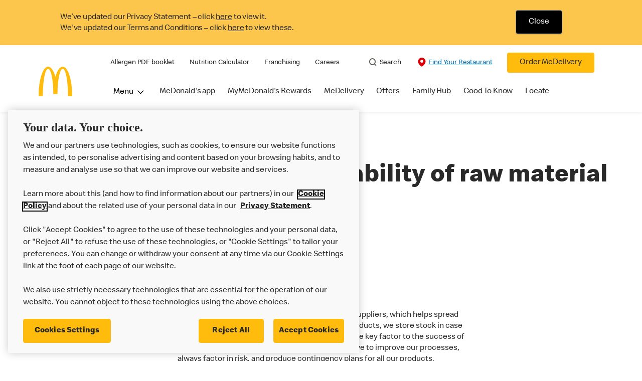

--- FILE ---
content_type: text/html;charset=utf-8
request_url: https://www.mcdonalds.com/gb/en-gb/help/faq/how-do-problems-with-availability-of-raw-material-impact-supply-chain.html
body_size: 22368
content:


<!DOCTYPE HTML>
<html lang="en-GB">
    <head>
    	

    	
    <meta charset="UTF-8"/>
    <title>How do problems with availability of raw material impact supply chain?</title>
    <meta name="keywords" content="Animal welfare"/>
    
    <meta name="template" content="faq-article-page-template"/>
    <meta name="viewport" content="width=device-width, initial-scale=1"/>
    


<meta name="keywords"/>
<meta name="title" content="How do problems with availability of raw material impact supply chain?"/>



<meta property="og:type" content="website"/>
<meta property="og:url" content="https://www.mcdonalds.com/gb/en-gb/help/faq/how-do-problems-with-availability-of-raw-material-impact-supply-chain.html"/>

<meta property="og:title" content="How do problems with availability of raw material impact supply chain?"/>
<meta name="pageType" content="content"/>


<script>
// akam-sw.js install script version 1.3.6
"serviceWorker"in navigator&&"find"in[]&&function(){var e=new Promise(function(e){"complete"===document.readyState||!1?e():(window.addEventListener("load",function(){e()}),setTimeout(function(){"complete"!==document.readyState&&e()},1e4))}),n=window.akamServiceWorkerInvoked,r="1.3.6";if(n)aka3pmLog("akam-setup already invoked");else{window.akamServiceWorkerInvoked=!0,window.aka3pmLog=function(){window.akamServiceWorkerDebug&&console.log.apply(console,arguments)};function o(e){(window.BOOMR_mq=window.BOOMR_mq||[]).push(["addVar",{"sm.sw.s":e,"sm.sw.v":r}])}var i="/akam-sw.js",a=new Map;navigator.serviceWorker.addEventListener("message",function(e){var n,r,o=e.data;if(o.isAka3pm)if(o.command){var i=(n=o.command,(r=a.get(n))&&r.length>0?r.shift():null);i&&i(e.data.response)}else if(o.commandToClient)switch(o.commandToClient){case"enableDebug":window.akamServiceWorkerDebug||(window.akamServiceWorkerDebug=!0,aka3pmLog("Setup script debug enabled via service worker message"),v());break;case"boomerangMQ":o.payload&&(window.BOOMR_mq=window.BOOMR_mq||[]).push(o.payload)}aka3pmLog("akam-sw message: "+JSON.stringify(e.data))});var t=function(e){return new Promise(function(n){var r,o;r=e.command,o=n,a.has(r)||a.set(r,[]),a.get(r).push(o),navigator.serviceWorker.controller&&(e.isAka3pm=!0,navigator.serviceWorker.controller.postMessage(e))})},c=function(e){return t({command:"navTiming",navTiming:e})},s=null,m={},d=function(){var e=i;return s&&(e+="?othersw="+encodeURIComponent(s)),function(e,n){return new Promise(function(r,i){aka3pmLog("Registering service worker with URL: "+e),navigator.serviceWorker.register(e,n).then(function(e){aka3pmLog("ServiceWorker registration successful with scope: ",e.scope),r(e),o(1)}).catch(function(e){aka3pmLog("ServiceWorker registration failed: ",e),o(0),i(e)})})}(e,m)},g=navigator.serviceWorker.__proto__.register;if(navigator.serviceWorker.__proto__.register=function(n,r){return n.includes(i)?g.call(this,n,r):(aka3pmLog("Overriding registration of service worker for: "+n),s=new URL(n,window.location.href),m=r,navigator.serviceWorker.controller?new Promise(function(n,r){var o=navigator.serviceWorker.controller.scriptURL;if(o.includes(i)){var a=encodeURIComponent(s);o.includes(a)?(aka3pmLog("Cancelling registration as we already integrate other SW: "+s),navigator.serviceWorker.getRegistration().then(function(e){n(e)})):e.then(function(){aka3pmLog("Unregistering existing 3pm service worker"),navigator.serviceWorker.getRegistration().then(function(e){e.unregister().then(function(){return d()}).then(function(e){n(e)}).catch(function(e){r(e)})})})}else aka3pmLog("Cancelling registration as we already have akam-sw.js installed"),navigator.serviceWorker.getRegistration().then(function(e){n(e)})}):g.call(this,n,r))},navigator.serviceWorker.controller){var u=navigator.serviceWorker.controller.scriptURL;u.includes("/akam-sw.js")||u.includes("/akam-sw-preprod.js")||u.includes("/threepm-sw.js")||(aka3pmLog("Detected existing service worker. Removing and re-adding inside akam-sw.js"),s=new URL(u,window.location.href),e.then(function(){navigator.serviceWorker.getRegistration().then(function(e){m={scope:e.scope},e.unregister(),d()})}))}else e.then(function(){window.akamServiceWorkerPreprod&&(i="/akam-sw-preprod.js"),d()});if(window.performance){var w=window.performance.timing,l=w.responseEnd-w.responseStart;c(l)}e.then(function(){t({command:"pageLoad"})});var k=!1;function v(){window.akamServiceWorkerDebug&&!k&&(k=!0,aka3pmLog("Initializing debug functions at window scope"),window.aka3pmInjectSwPolicy=function(e){return t({command:"updatePolicy",policy:e})},window.aka3pmDisableInjectedPolicy=function(){return t({command:"disableInjectedPolicy"})},window.aka3pmDeleteInjectedPolicy=function(){return t({command:"deleteInjectedPolicy"})},window.aka3pmGetStateAsync=function(){return t({command:"getState"})},window.aka3pmDumpState=function(){aka3pmGetStateAsync().then(function(e){aka3pmLog(JSON.stringify(e,null,"\t"))})},window.aka3pmInjectTiming=function(e){return c(e)},window.aka3pmUpdatePolicyFromNetwork=function(){return t({command:"pullPolicyFromNetwork"})})}v()}}();</script>
<script defer="defer" type="text/javascript" src="https://rum.hlx.page/.rum/@adobe/helix-rum-js@%5E2/dist/rum-standalone.js" data-routing="program=23462,environment=75052,tier=publish"></script>
<link rel="icon" type="image/png" href="/content/dam/sites/uk/nfl/icons/favicon.ico"/>

	<meta name="thumbnail"/>
	<meta name="google-site-verification"/>

    
    

<link rel="canonical" href="https://www.mcdonalds.com/gb/en-gb/help/faq/how-do-problems-with-availability-of-raw-material-impact-supply-chain.html"/>


	<link rel="alternate" hreflang="en" href="https://www.mcdonalds.com/gb/en-gb/help/faq/how-do-problems-with-availability-of-raw-material-impact-supply-chain.html"/>





    

    


    
    
<link rel="stylesheet" href="/etc.clientlibs/mcdonalds/clientlibs/clientlib-grid.lc-4fb628f2edf7b457c6ec0b16fbabb054-lc.min.css" type="text/css">
<link rel="stylesheet" href="/etc.clientlibs/mcdonalds/clientlibs/clientlibs-jquery-upgrade.lc-d41d8cd98f00b204e9800998ecf8427e-lc.min.css" type="text/css">
<link rel="stylesheet" href="/etc.clientlibs/mcdonalds/clientlibs/dynamicmedia.lc-a97e0418f0d0d6fe2eea57c7dc5e8804-lc.min.css" type="text/css">
<link rel="stylesheet" href="/etc.clientlibs/mcdonalds/clientlibs/clientlib-dependencies.lc-a49e169f41f57a75ecce8c10a244ff9c-lc.min.css" type="text/css">
<link rel="stylesheet" href="/etc.clientlibs/mcdonalds/clientlibs/clientlib-site-global.lc-15451ec3bdfa101e1711d8fedd309e56-lc.min.css" type="text/css">






    
    
    

    

    


        <script type="text/javascript" src="//assets.adobedtm.com/da51ad226ecd/485e94bf39e6/launch-d43000711924.min.js" async></script>


    
    
    

    
    

	
<script>(window.BOOMR_mq=window.BOOMR_mq||[]).push(["addVar",{"rua.upush":"false","rua.cpush":"true","rua.upre":"false","rua.cpre":"true","rua.uprl":"false","rua.cprl":"false","rua.cprf":"false","rua.trans":"SJ-e42919b7-c255-4535-83ad-218ce22fca33","rua.cook":"false","rua.ims":"false","rua.ufprl":"false","rua.cfprl":"true","rua.isuxp":"false","rua.texp":"norulematch","rua.ceh":"false","rua.ueh":"false","rua.ieh.st":"0"}]);</script>
                              <script>!function(e){var n="https://s.go-mpulse.net/boomerang/";if("False"=="True")e.BOOMR_config=e.BOOMR_config||{},e.BOOMR_config.PageParams=e.BOOMR_config.PageParams||{},e.BOOMR_config.PageParams.pci=!0,n="https://s2.go-mpulse.net/boomerang/";if(window.BOOMR_API_key="FYHYC-U4X46-PMZ7K-XB8KU-R9ZBH",function(){function e(){if(!o){var e=document.createElement("script");e.id="boomr-scr-as",e.src=window.BOOMR.url,e.async=!0,i.parentNode.appendChild(e),o=!0}}function t(e){o=!0;var n,t,a,r,d=document,O=window;if(window.BOOMR.snippetMethod=e?"if":"i",t=function(e,n){var t=d.createElement("script");t.id=n||"boomr-if-as",t.src=window.BOOMR.url,BOOMR_lstart=(new Date).getTime(),e=e||d.body,e.appendChild(t)},!window.addEventListener&&window.attachEvent&&navigator.userAgent.match(/MSIE [67]\./))return window.BOOMR.snippetMethod="s",void t(i.parentNode,"boomr-async");a=document.createElement("IFRAME"),a.src="about:blank",a.title="",a.role="presentation",a.loading="eager",r=(a.frameElement||a).style,r.width=0,r.height=0,r.border=0,r.display="none",i.parentNode.appendChild(a);try{O=a.contentWindow,d=O.document.open()}catch(_){n=document.domain,a.src="javascript:var d=document.open();d.domain='"+n+"';void(0);",O=a.contentWindow,d=O.document.open()}if(n)d._boomrl=function(){this.domain=n,t()},d.write("<bo"+"dy onload='document._boomrl();'>");else if(O._boomrl=function(){t()},O.addEventListener)O.addEventListener("load",O._boomrl,!1);else if(O.attachEvent)O.attachEvent("onload",O._boomrl);d.close()}function a(e){window.BOOMR_onload=e&&e.timeStamp||(new Date).getTime()}if(!window.BOOMR||!window.BOOMR.version&&!window.BOOMR.snippetExecuted){window.BOOMR=window.BOOMR||{},window.BOOMR.snippetStart=(new Date).getTime(),window.BOOMR.snippetExecuted=!0,window.BOOMR.snippetVersion=12,window.BOOMR.url=n+"FYHYC-U4X46-PMZ7K-XB8KU-R9ZBH";var i=document.currentScript||document.getElementsByTagName("script")[0],o=!1,r=document.createElement("link");if(r.relList&&"function"==typeof r.relList.supports&&r.relList.supports("preload")&&"as"in r)window.BOOMR.snippetMethod="p",r.href=window.BOOMR.url,r.rel="preload",r.as="script",r.addEventListener("load",e),r.addEventListener("error",function(){t(!0)}),setTimeout(function(){if(!o)t(!0)},3e3),BOOMR_lstart=(new Date).getTime(),i.parentNode.appendChild(r);else t(!1);if(window.addEventListener)window.addEventListener("load",a,!1);else if(window.attachEvent)window.attachEvent("onload",a)}}(),"".length>0)if(e&&"performance"in e&&e.performance&&"function"==typeof e.performance.setResourceTimingBufferSize)e.performance.setResourceTimingBufferSize();!function(){if(BOOMR=e.BOOMR||{},BOOMR.plugins=BOOMR.plugins||{},!BOOMR.plugins.AK){var n="true"=="true"?1:0,t="",a="amllzlaxibyfq2lobipq-f-cdec71637-clientnsv4-s.akamaihd.net",i="false"=="true"?2:1,o={"ak.v":"39","ak.cp":"601094","ak.ai":parseInt("248813",10),"ak.ol":"0","ak.cr":8,"ak.ipv":4,"ak.proto":"h2","ak.rid":"306f57cb","ak.r":42169,"ak.a2":n,"ak.m":"a","ak.n":"essl","ak.bpcip":"3.22.188.0","ak.cport":53632,"ak.gh":"23.52.43.88","ak.quicv":"","ak.tlsv":"tls1.3","ak.0rtt":"","ak.0rtt.ed":"","ak.csrc":"-","ak.acc":"","ak.t":"1768819231","ak.ak":"hOBiQwZUYzCg5VSAfCLimQ==rSpHwVO2uuhbcTEddUDzG4ZuyposwM8yqWjiQUV3xRdp8P/3HPL+s83E7qinMZ7eZnLirmat1Go1fBPHLSQ9YU6uLH0Nio7moiFEIlFjeABrIElBiBbMehiNK7UjAK1Y0PF3paxlKDVmYRlYObpqB/z2xTWiLF75vw3yHveQXFNUlCqeBkpkoSz5CmQ8504Ub/aXJJNj3oDKqsHg8nmmnJMpXt8rtSFI+62l1JxZniwLgu/7fYsLB3XF2zGp34yekl0qteKOcnpPGAINH0Zzo3hgu+erpOlTjXChvvHy41XyJVKJSm9cLCthpCLS7y+TVBtPdegTio1TN9IGrDHqxBPEyzJ0OqeDCqeFwd79NmCcsHawI3pzrOvNQbJotMEmtUM6J02v/TNN/YHDhi/cTSgJT89pXdTd5UGD02KWyMU=","ak.pv":"260","ak.dpoabenc":"","ak.tf":i};if(""!==t)o["ak.ruds"]=t;var r={i:!1,av:function(n){var t="http.initiator";if(n&&(!n[t]||"spa_hard"===n[t]))o["ak.feo"]=void 0!==e.aFeoApplied?1:0,BOOMR.addVar(o)},rv:function(){var e=["ak.bpcip","ak.cport","ak.cr","ak.csrc","ak.gh","ak.ipv","ak.m","ak.n","ak.ol","ak.proto","ak.quicv","ak.tlsv","ak.0rtt","ak.0rtt.ed","ak.r","ak.acc","ak.t","ak.tf"];BOOMR.removeVar(e)}};BOOMR.plugins.AK={akVars:o,akDNSPreFetchDomain:a,init:function(){if(!r.i){var e=BOOMR.subscribe;e("before_beacon",r.av,null,null),e("onbeacon",r.rv,null,null),r.i=!0}return this},is_complete:function(){return!0}}}}()}(window);</script></head>
    <body class="basepage page basicpage" id="basepage-82783083b1" data-cmp-data-layer-enabled>
        <script>
          window.adobeDataLayer = window.adobeDataLayer || [];
          adobeDataLayer.push({
              page: JSON.parse("{\x22basepage\u002D82783083b1\x22:{\x22@type\x22:\x22mcdonalds\/components\/structure\/basepage\x22,\x22repo:modifyDate\x22:\x222022\u002D10\u002D20T11:32:16Z\x22,\x22dc:title\x22:\x22How do problems with availability of raw material impact supply chain?\x22,\x22xdm:template\x22:\x22\/conf\/mcdonalds\/settings\/wcm\/templates\/faq\u002Darticle\u002Dpage\u002Dtemplate\x22,\x22xdm:language\x22:\x22en\u002DGB\x22,\x22xdm:tags\x22:[\x22Animal welfare\x22],\x22repo:path\x22:\x22\/content\/mcdonalds\/gb\/en\u002Dgb\/help\/faq\/how\u002Ddo\u002Dproblems\u002Dwith\u002Davailability\u002Dof\u002Draw\u002Dmaterial\u002Dimpact\u002Dsupply\u002Dchain.html\x22}}"),
              event:'cmp:show',
              eventInfo: {
                  path: 'page.basepage\u002D82783083b1'
              }
          });
        </script>
        
        
            




            



            

<div id="page-root" data-country="gb" data-language="en-gb" data-gls-search-api="/googleappsv2/geolocation" data-coop-radius="5" data-ignore-popup="false">
	<div class="root container responsivegrid">

    
    
    
    <div id="container-e29b413025" class="cmp-container">
        
        <header class="globalXfEnabler">

<div id="header">

    
	


<div class="root container responsivegrid">

    
 

	<div id="container-a1c42800b3" class="cmp-container">
        


<div class="aem-Grid aem-Grid--12 aem-Grid--default--12 ">
    
    <div class="embed aem-GridColumn aem-GridColumn--default--12">
<div data-cmp-data-layer="{&#34;cookie-banner&#34;:{&#34;@type&#34;:&#34;mcdonalds/components/proxy/content/embed&#34;,&#34;repo:modifyDate&#34;:&#34;2025-08-19T03:04:58Z&#34;}}" id="cookie-banner" class="cmp-embed">
    
    <style>
    #cookie-banner {
        margin: 0;
        padding: 0;
        float: left;
        width: 100%;
        min-height: 90px;
        background-color: #fcc64d;
    }

    #cookie-banner .cookie-message {
        max-width: 1170px;
        margin: 0 auto;        
    }

    #cookie-banner .cookie-policy-container__message {
        float: left;
		width: 75%;
		line-height: 1.375rem;
		padding: 4px 0 2px;
    }

    #cookie-banner .cookie-policy-container__action {
        float: left;
        width: 24.2%;
        text-align: center;
    }
    #cookie-banner .cookie-policy-container__message p {
        margin: 0;
        padding-left: 1rem;
		font-weight: 300;
    }
	
	#cookie-banner .cookie-policy-container__message p .cookie-message-close {
        color: #000000;
    }
    #cookie-banner .cookie-policy-container__message p a{
        color: #292929;
    }

    #cookie-banner .cookie-policy {
        float: left;
        width: 100%;
        padding: 20px 0;
    }

    #cookie-banner .cookie-policy-container__action .cookie-message-close {
        background-color: #000000;
        color: #FFFFFF;
        padding: 0.8125rem 1.8125rem;
        display: inline-block;
        border: 0.0625rem solid #adadad;
        border-radius: 0.25rem;
        -webkit-box-shadow: 0 0.09375rem 0.09375rem 0 rgb(0 0 0 / 8%);
        box-shadow: 0 0.09375rem 0.09375rem 0 rgb(0 0 0 / 8%);
        font-size: 1rem;
        line-height: 1.25rem;
        outline: none;
        padding: 0.8125rem 1.25rem;
        text-align: center;
        text-decoration: none;
        min-width: 4.25rem;
    }

    #cookie-banner .cookie-policy-container__action .cookie-message-close:focus{
        box-shadow: 0 0 0 1px #ffffff, 0 0 0 2px #292929;
    }

    @media screen and (min-width: 48rem) {
        #cookie-banner .cookie-policy-container__action .cookie-message-close {
            padding: 0.8125rem 1.5625rem;
            min-width: 5.25rem;
        }

        #cookie-banner .cookie-policy-container__message p {
            padding-left: 4.063rem;
			width: 99%;
        }

    }
</style>
<div class="cookie-message" id="cookieMessage">
    <div class="cookie-policy" data-component="cookiePolicy">
        <div class="cookie-policy-container__message" id="cookie-policy-msg">
            <p>We’ve updated our Privacy Statement – click <a href="/gb/en-gb/privacy-policy/full.html">here</a> to view it.
            </p>
            <p>We've updated our Terms and Conditions – click <a href="/gb/en-gb/terms-and-conditions.html">here</a> to view these.
            </p>

        </div>
        <div class="cookie-policy-container__action">
            <button onClick ="setBannercookie()" class="button cookie-message-close">Close</button>
        </div>
    </div>
</div>

<script>
(function () {
    const getCookie = cname => {
    const name = `${cname}=`;
    const decodedCookie = decodeURIComponent(document.cookie);
    const ca = decodedCookie.split(';');
    for (let i = 0; i < ca.length; i++) {
            let c = ca[i];
            while (c.charAt(0) === ' ') {
                c = c.substring(1);
            }
            if (c.indexOf(name) === 0) {
                return c.substring(name.length, c.length);
            }
        }
        return '';
    };

    var cookievalue = getCookie('cookiebanner');
    if (cookievalue) {
        document.getElementById("cookie-banner").classList.add('d-none');
    }
    else {
        document.getElementById("cookie-banner").classList.remove('d-none');
    }
})();

function getCountryCode (path) {
    let cookiePath = '';
    if (path.indexOf('/content/mcdonalds/') === 0) {
        cookiePath = `/content/mcdonalds/` + path.split('/')[3];
    } 
    else {
        cookiePath = `/` + path.split('/')[1];
    }
    return cookiePath;
}

function setBannercookie(e) {
document.getElementById("cookie-banner").classList.add('d-none');
var countrycode = getCountryCode(window.location.pathname);
    var expiryDate = new Date(Number(new Date()) + 365 * 24 * 60 * 60 * 1000);
    document.cookie = "cookiebanner = true" + ";" + "expires=" + expiryDate + ";" + "path=" + countrycode;
}
</script>
    
</div>

    

</div>
<div class="header aem-GridColumn aem-GridColumn--default--12">

<div class="cmp-global-header" data-component="global-header">
    <div class="mcd-global-nav">
        <a href="#maincontent" class="nav-skip-to-content">Skip To Main Content</a>
         




<div class="mobile-nav ">
            <div class="mobile-nav__nav-logo"><div data-cmp-is="image" data-cmp-lazythreshold="0" data-cmp-src="/content/experience-fragments/mcdonalds/gb/en-gb/structure/header-xf/master/_jcr_content/root/header/root/logo.coreimg{.width}.jpeg/1658832834220/footerlogo.jpeg" data-asset="/content/dam/sites/uk/nfl/icons/FooterLogo.jpg" data-asset-id="ade6c747-fdab-41ae-a518-fd70d4b0eee9" data-title="Mcdonalds home" data-cmp-data-layer="{&#34;image-00adcf4aa7&#34;:{&#34;@type&#34;:&#34;mcdonalds/components/proxy/content/image&#34;,&#34;repo:modifyDate&#34;:&#34;2022-07-26T10:53:54Z&#34;,&#34;xdm:linkURL&#34;:&#34;/gb/en-gb.html&#34;,&#34;image&#34;:{&#34;repo:id&#34;:&#34;ade6c747-fdab-41ae-a518-fd70d4b0eee9&#34;,&#34;repo:modifyDate&#34;:&#34;2022-07-05T14:40:20Z&#34;,&#34;@type&#34;:&#34;image/jpeg&#34;,&#34;repo:path&#34;:&#34;/content/dam/sites/uk/nfl/icons/FooterLogo.jpg&#34;,&#34;xdm:smartTags&#34;:{&#34;date&#34;:0.567764401435852,&#34;symbol&#34;:0.6224246025085449,&#34;color&#34;:0.6138389706611633,&#34;year&#34;:0.6450271606445312,&#34;concept&#34;:0.5492264628410339,&#34;isolated&#34;:0.6906080842018127,&#34;yellow&#34;:0.6428041458129883,&#34;gold&#34;:0.6311624050140381,&#34;red&#34;:0.5914252400398254,&#34;3d&#34;:0.5778471827507019,&#34;number&#34;:0.5559114813804626,&#34;white&#34;:0.6109369397163391,&#34;awareness&#34;:0.564919650554657,&#34;design&#34;:0.609009325504303,&#34;vector&#34;:0.5881202220916748,&#34;text&#34;:0.553814172744751,&#34;day&#34;:0.5498185753822327,&#34;calendar&#34;:0.6036228537559509,&#34;new&#34;:0.622414231300354,&#34;ribbon&#34;:0.6068410873413086,&#34;celebration&#34;:0.6079354286193848,&#34;blue&#34;:0.558505117893219,&#34;background&#34;:0.6462017297744751,&#34;illustration&#34;:0.6442645192146301,&#34;word&#34;:0.5785017013549805}}}}" class="cmp-image" itemscope itemtype="http://schema.org/ImageObject">

	    <a class="cmp-image__link " href="/gb/en-gb.html" data-cmp-data-layer="{&#34;image-00adcf4aa7&#34;:{&#34;@type&#34;:&#34;mcdonalds/components/proxy/content/image&#34;,&#34;repo:modifyDate&#34;:&#34;2022-07-26T10:53:54Z&#34;,&#34;xdm:linkURL&#34;:&#34;/gb/en-gb.html&#34;,&#34;image&#34;:{&#34;repo:id&#34;:&#34;ade6c747-fdab-41ae-a518-fd70d4b0eee9&#34;,&#34;repo:modifyDate&#34;:&#34;2022-07-05T14:40:20Z&#34;,&#34;@type&#34;:&#34;image/jpeg&#34;,&#34;repo:path&#34;:&#34;/content/dam/sites/uk/nfl/icons/FooterLogo.jpg&#34;,&#34;xdm:smartTags&#34;:{&#34;date&#34;:0.567764401435852,&#34;symbol&#34;:0.6224246025085449,&#34;color&#34;:0.6138389706611633,&#34;year&#34;:0.6450271606445312,&#34;concept&#34;:0.5492264628410339,&#34;isolated&#34;:0.6906080842018127,&#34;yellow&#34;:0.6428041458129883,&#34;gold&#34;:0.6311624050140381,&#34;red&#34;:0.5914252400398254,&#34;3d&#34;:0.5778471827507019,&#34;number&#34;:0.5559114813804626,&#34;white&#34;:0.6109369397163391,&#34;awareness&#34;:0.564919650554657,&#34;design&#34;:0.609009325504303,&#34;vector&#34;:0.5881202220916748,&#34;text&#34;:0.553814172744751,&#34;day&#34;:0.5498185753822327,&#34;calendar&#34;:0.6036228537559509,&#34;new&#34;:0.622414231300354,&#34;ribbon&#34;:0.6068410873413086,&#34;celebration&#34;:0.6079354286193848,&#34;blue&#34;:0.558505117893219,&#34;background&#34;:0.6462017297744751,&#34;illustration&#34;:0.6442645192146301,&#34;word&#34;:0.5785017013549805}},&#34;linkPosition&#34;:&#34;TopLinks:how-do-problems-with-availability-of-raw-material-impact-supply-chain:Mcdonalds home&#34;,&#34;trackingType&#34;:&#34;TopLinks&#34;}}" data-cmp-clickable data-cmp-hook-image="link">
        
            
                   
            
					<picture>
						<!-- Mobile -->
						<source srcset="/content/dam/sites/uk/nfl/icons/FooterLogo.jpg" media="(max-width: 1023px)"/>
						<!-- large screen -->
						<source srcset="/content/dam/sites/uk/nfl/icons/FooterLogo.jpg"/>
						<!-- Default to load - desktop (reason IE 11 sdoesn't support picture tag)--> 
						<img loading="lazy" src="/content/dam/sites/uk/nfl/icons/FooterLogo.jpg" class="cmp-image__image" itemprop="contentUrl" data-cmp-hook-image="image" alt="Mcdonalds home"/>
					</picture>
			      
			      

            
        
    </a>
    
    
</div>

    
</div>

            <div class="mobile-nav__menu-icons">
                <button class="menu-icon" aria-label="main menu navigation">
                    <span class="icon icon-hamburger"></span></button>
                <div class="button cmp-button--primary order-now-btn">
                    <a id="button-ordernow-mobile" class="cmp-button cmp-button__text modal-toggle-order-now model-toggle-legal-bumper" href="" data-cmp-clickable="" data-cmp-data-layer="{&#34;header-1d246b6ece-1066018d94&#34;:{&#34;linkPosition&#34;:&#34;Exit:Top Links:Order McDelivery&#34;,&#34;trackingType&#34;:&#34;topLinks&#34;,&#34;immediateFire&#34;:true,&#34;dc:title&#34;:&#34;Order McDelivery&#34;,&#34;linkCategory&#34;:&#34;Unspecified&#34;}}">
                        Order McDelivery
                    </a>
                </div>
				<button aria-label="close main navigation" class="close-icon">
                    <span id="closeIcon" class="icon icon-close"></span> </button>
            </div>
            <div class="mobile-nav__links-panel" aria-modal="true">

                <div role="navigation">
                    
    
                    <div><ul id="leftNavList-853784534" data-cmp-data-layer="{&#34;list-af66c2e42f&#34;:{&#34;@type&#34;:&#34;mcdonalds/components/proxy/content/list&#34;,&#34;repo:modifyDate&#34;:&#34;2025-11-07T06:24:28Z&#34;}}" class="cmp-list">
    <li class="cmp-list__item" data-cmp-data-layer="{&#34;list-af66c2e42f-item-3426eca960&#34;:{&#34;@type&#34;:&#34;mcdonalds/components/proxy/content/list/item&#34;,&#34;repo:modifyDate&#34;:&#34;2023-05-15T19:13:25Z&#34;,&#34;dc:title&#34;:&#34;Allergen PDF booklet&#34;,&#34;xdm:linkURL&#34;:&#34;/content/dam/sites/uk/nfl/pdf/nutrition/allergen-booklet-512026.pdf&#34;}}">

        <a class="cmp-list__item-link" data-cmp-clickable data-cmp-data-layer="{&#34;list-af66c2e42f-item-3426eca960&#34;:{&#34;@type&#34;:&#34;mcdonalds/components/proxy/content/list/item&#34;,&#34;repo:modifyDate&#34;:&#34;2023-05-15T19:13:25Z&#34;,&#34;dc:title&#34;:&#34;Allergen PDF booklet&#34;,&#34;xdm:linkURL&#34;:&#34;/content/dam/sites/uk/nfl/pdf/nutrition/allergen-booklet-512026.pdf&#34;,&#34;linkPosition&#34;:&#34;TopLinks:how-do-problems-with-availability-of-raw-material-impact-supply-chain:Allergen PDF booklet&#34;,&#34;trackingType&#34;:&#34;TopLinks&#34;}}" href="/content/dam/sites/uk/nfl/pdf/nutrition/allergen-booklet-512026.pdf">
            <span class="cmp-list__item-title">Allergen PDF booklet</span>
            
        </a>
        
</li>
    

    <li class="cmp-list__item" data-cmp-data-layer="{&#34;list-af66c2e42f-item-1ac51fa1cf&#34;:{&#34;@type&#34;:&#34;mcdonalds/components/proxy/content/list/item&#34;,&#34;repo:modifyDate&#34;:&#34;2023-05-15T19:13:29Z&#34;,&#34;dc:title&#34;:&#34;Nutrition Calculator&#34;,&#34;xdm:linkURL&#34;:&#34;/gb/en-gb/good-to-know/nutrition-calculator.html&#34;}}">

        <a class="cmp-list__item-link" data-cmp-clickable data-cmp-data-layer="{&#34;list-af66c2e42f-item-1ac51fa1cf&#34;:{&#34;@type&#34;:&#34;mcdonalds/components/proxy/content/list/item&#34;,&#34;repo:modifyDate&#34;:&#34;2023-05-15T19:13:29Z&#34;,&#34;dc:title&#34;:&#34;Nutrition Calculator&#34;,&#34;xdm:linkURL&#34;:&#34;/gb/en-gb/good-to-know/nutrition-calculator.html&#34;,&#34;linkPosition&#34;:&#34;TopLinks:how-do-problems-with-availability-of-raw-material-impact-supply-chain:Nutrition Calculator&#34;,&#34;trackingType&#34;:&#34;TopLinks&#34;}}" href="/gb/en-gb/good-to-know/nutrition-calculator.html">
            <span class="cmp-list__item-title">Nutrition Calculator</span>
            
        </a>
        
</li>
    

    <li class="cmp-list__item" data-cmp-data-layer="{&#34;list-af66c2e42f-item-12c1a6e5a2&#34;:{&#34;@type&#34;:&#34;mcdonalds/components/proxy/content/list/item&#34;,&#34;repo:modifyDate&#34;:&#34;2023-05-15T19:16:58Z&#34;,&#34;dc:title&#34;:&#34;Franchising&#34;,&#34;xdm:linkURL&#34;:&#34;/gb/en-gb/franchising.html&#34;}}">

        <a class="cmp-list__item-link" data-cmp-clickable data-cmp-data-layer="{&#34;list-af66c2e42f-item-12c1a6e5a2&#34;:{&#34;@type&#34;:&#34;mcdonalds/components/proxy/content/list/item&#34;,&#34;repo:modifyDate&#34;:&#34;2023-05-15T19:16:58Z&#34;,&#34;dc:title&#34;:&#34;Franchising&#34;,&#34;xdm:linkURL&#34;:&#34;/gb/en-gb/franchising.html&#34;,&#34;linkPosition&#34;:&#34;TopLinks:how-do-problems-with-availability-of-raw-material-impact-supply-chain:Franchising&#34;,&#34;trackingType&#34;:&#34;TopLinks&#34;}}" href="/gb/en-gb/franchising.html">
            <span class="cmp-list__item-title">Franchising</span>
            
        </a>
        
</li>
    

    <li class="cmp-list__item" data-cmp-data-layer="{&#34;list-af66c2e42f-item-c22f39bf22&#34;:{&#34;@type&#34;:&#34;mcdonalds/components/proxy/content/list/item&#34;,&#34;repo:modifyDate&#34;:&#34;2023-05-15T19:14:22Z&#34;,&#34;dc:title&#34;:&#34;Careers&#34;,&#34;xdm:linkURL&#34;:&#34;https://people.mcdonalds.co.uk/&#34;}}">

        <a class="cmp-list__item-link" data-cmp-clickable data-cmp-data-layer="{&#34;list-af66c2e42f-item-c22f39bf22&#34;:{&#34;@type&#34;:&#34;mcdonalds/components/proxy/content/list/item&#34;,&#34;repo:modifyDate&#34;:&#34;2023-05-15T19:14:22Z&#34;,&#34;dc:title&#34;:&#34;Careers&#34;,&#34;xdm:linkURL&#34;:&#34;https://people.mcdonalds.co.uk/&#34;,&#34;linkPosition&#34;:&#34;TopLinks:how-do-problems-with-availability-of-raw-material-impact-supply-chain:Careers&#34;,&#34;trackingType&#34;:&#34;TopLinks&#34;}}" href="https://people.mcdonalds.co.uk/">
            <span class="cmp-list__item-title">Careers</span>
            
        </a>
        
</li>
    
</ul>

    

</div>
                </div>

                <hr aria-hidden="true"/>
                <div><nav class="cmp-navigation" itemscope itemtype="http://schema.org/SiteNavigationElement" aria-label="primary">
    
    
    <ul class="cmp-navigation__group">
        
        





<li class="cmp-navigation__item cmp-navigation__item--level-0 " data-cmp-data-layer="{&quot;navigation-d04e2c613d-item-7b40bb1a67&quot;:{&quot;@type&quot;:&quot;wknd/components/page&quot;,&quot;repo:modifyDate&quot;:&quot;2020-11-02T12:55:49Z&quot;,&quot;dc:title&quot;:&quot;Magazine&quot;,&quot;xdm:linkURL&quot;:&quot;/content/wknd/us/en/magazine.html&quot;}}">
							<button class="cmp-navigation__item-link primary-menu menu-main" aria-controls="ourMenuSubItemsList_mobile" aria-expanded="false" data-toggle="dropdown" data-cmp-clickable data-cmp-data-layer="{&#34;navigation-a11707f48a-29d5be6e86&#34;:{&#34;linkPosition&#34;:&#34;TopNav:Menu&#34;,&#34;trackingType&#34;:&#34;topNav&#34;,&#34;immediateFire&#34;:true}}" aria-current="false">Menu
                               <span class="icon icon-arrow-down icon-child-menu"></span>
                               <span class="icon icon-minus"></span>
                               <span class="icon icon-plus"></span>
                            </button>
                            <div class="flyout-menu dropdown-menu" id="ourMenuSubItemsList_mobile">
                                <div class="" id="mobile-nav-1498826098">
                                    <div class="menulist-flyout">
                                        <div class="flyout-menu__container">
                                           <div class="view-full-menu d-block d-lg-none">
                                                <a href="/gb/en-gb/menu.html" class="button" data-cmp-clickable data-cmp-data-layer="{&#34;navigation-a11707f48a-4c0f6bb358&#34;:{&#34;linkPosition&#34;:&#34;TopNav:Menu:View Full Menu&#34;,&#34;trackingType&#34;:&#34;topNav&#34;,&#34;xdm:linkURL&#34;:&#34;/gb/en-gb/menu.html&#34;,&#34;dc:title&#34;:&#34;View Full Menu&#34;}}">
                                                  View Full Menu</a>
                                            </div>
                                           <ul class="menu-items clearfix">
												
                                                <li class="menu-item key-arrow-parent" data-active="false">
                                                    <a href="/gb/en-gb/menu/secret-menu.html" class="link key-arrow-move" data-cmp-clickable data-cmp-data-layer="{&#34;navigation-a11707f48a-a3b5ef05ea&#34;:{&#34;linkPosition&#34;:&#34;TopNav:Menu:Secret Menu&#34;,&#34;trackingType&#34;:&#34;topNav&#34;,&#34;xdm:linkURL&#34;:&#34;/gb/en-gb/menu/secret-menu.html&#34;,&#34;dc:title&#34;:&#34;Secret Menu&#34;}}">
														
                                                        <picture>
															<!-- Mobile -->
															<source srcset="https://s7d1.scene7.com/is/image/mcdonalds/category-ChickenCheeseburger-dec:menu-category?resmode=sharp2" media="(max-width: 1023px)"/>
															<!-- large screen -->
															<source srcset="https://s7d1.scene7.com/is/image/mcdonalds/category-ChickenCheeseburger-dec:menu-category?resmode=sharp2"/>
															<!-- Default to load - desktop (reason IE 11 sdoesn't support picture tag)--> 
															<img src="https://s7d1.scene7.com/is/image/mcdonalds/category-ChickenCheeseburger-dec:menu-category?resmode=sharp2" alt=""/>
														</picture>
                                                        <span class="menu-text">Secret Menu</span>
                                                    </a>
                                                </li>
                                            
												
                                                <li class="menu-item key-arrow-parent" data-active="false">
                                                    <a href="/gb/en-gb/menu/whats-new.html" class="link key-arrow-move" data-cmp-clickable data-cmp-data-layer="{&#34;navigation-a11707f48a-e5d668eaf8&#34;:{&#34;linkPosition&#34;:&#34;TopNav:Menu:What&#39;s New&#34;,&#34;trackingType&#34;:&#34;topNav&#34;,&#34;xdm:linkURL&#34;:&#34;/gb/en-gb/menu/whats-new.html&#34;,&#34;dc:title&#34;:&#34;What&#39;s New&#34;}}">
														
                                                        <picture>
															<!-- Mobile -->
															<source srcset="https://s7d1.scene7.com/is/image/mcdonalds/category-BigArch-Dec:menu-category?resmode=sharp2" media="(max-width: 1023px)"/>
															<!-- large screen -->
															<source srcset="https://s7d1.scene7.com/is/image/mcdonalds/category-BigArch-Dec:menu-category?resmode=sharp2"/>
															<!-- Default to load - desktop (reason IE 11 sdoesn't support picture tag)--> 
															<img src="https://s7d1.scene7.com/is/image/mcdonalds/category-BigArch-Dec:menu-category?resmode=sharp2" alt=""/>
														</picture>
                                                        <span class="menu-text">What&#39;s New</span>
                                                    </a>
                                                </li>
                                            
												
                                                <li class="menu-item key-arrow-parent" data-active="false">
                                                    <a href="/gb/en-gb/menu/made-for-sharing.html" class="link key-arrow-move" data-cmp-clickable data-cmp-data-layer="{&#34;navigation-a11707f48a-d178aa0bbc&#34;:{&#34;linkPosition&#34;:&#34;TopNav:Menu:Sharers &amp; Bundles&#34;,&#34;trackingType&#34;:&#34;topNav&#34;,&#34;xdm:linkURL&#34;:&#34;/gb/en-gb/menu/made-for-sharing.html&#34;,&#34;dc:title&#34;:&#34;Sharers &amp; Bundles&#34;}}">
														
                                                        <picture>
															<!-- Mobile -->
															<source srcset="https://s7d1.scene7.com/is/image/mcdonalds/category-Sharers-Bundles-sept:menu-category?resmode=sharp2" media="(max-width: 1023px)"/>
															<!-- large screen -->
															<source srcset="https://s7d1.scene7.com/is/image/mcdonalds/category-Sharers-Bundles-sept:menu-category?resmode=sharp2"/>
															<!-- Default to load - desktop (reason IE 11 sdoesn't support picture tag)--> 
															<img src="https://s7d1.scene7.com/is/image/mcdonalds/category-Sharers-Bundles-sept:menu-category?resmode=sharp2" alt=""/>
														</picture>
                                                        <span class="menu-text">Sharers &amp; Bundles</span>
                                                    </a>
                                                </li>
                                            
												
                                                <li class="menu-item key-arrow-parent" data-active="false">
                                                    <a href="/gb/en-gb/menu/burgers.html" class="link key-arrow-move" data-cmp-clickable data-cmp-data-layer="{&#34;navigation-a11707f48a-a80d2e4cad&#34;:{&#34;linkPosition&#34;:&#34;TopNav:Menu:Burgers&#34;,&#34;trackingType&#34;:&#34;topNav&#34;,&#34;xdm:linkURL&#34;:&#34;/gb/en-gb/menu/burgers.html&#34;,&#34;dc:title&#34;:&#34;Burgers&#34;}}">
														
                                                        <picture>
															<!-- Mobile -->
															<source srcset="https://s7d1.scene7.com/is/image/mcdonalds/category_Burgers_image-update:menu-category?resmode=sharp2" media="(max-width: 1023px)"/>
															<!-- large screen -->
															<source srcset="https://s7d1.scene7.com/is/image/mcdonalds/category_Burgers_image-update:menu-category?resmode=sharp2"/>
															<!-- Default to load - desktop (reason IE 11 sdoesn't support picture tag)--> 
															<img src="https://s7d1.scene7.com/is/image/mcdonalds/category_Burgers_image-update:menu-category?resmode=sharp2" alt=""/>
														</picture>
                                                        <span class="menu-text">Burgers</span>
                                                    </a>
                                                </li>
                                            
												
                                                <li class="menu-item key-arrow-parent" data-active="false">
                                                    <a href="/gb/en-gb/menu/chicken-mcnuggets-and-selects.html" class="link key-arrow-move" data-cmp-clickable data-cmp-data-layer="{&#34;navigation-a11707f48a-88fadf642a&#34;:{&#34;linkPosition&#34;:&#34;TopNav:Menu:McNuggets®, Selects® &amp; Dippers&#34;,&#34;trackingType&#34;:&#34;topNav&#34;,&#34;xdm:linkURL&#34;:&#34;/gb/en-gb/menu/chicken-mcnuggets-and-selects.html&#34;,&#34;dc:title&#34;:&#34;McNuggets®, Selects® &amp; Dippers&#34;}}">
														
                                                        <picture>
															<!-- Mobile -->
															<source srcset="https://s7d1.scene7.com/is/image/mcdonalds/mcdonalds-NUT-CALC-Chicken-McNuggets-Selects-832:menu-category?resmode=sharp2" media="(max-width: 1023px)"/>
															<!-- large screen -->
															<source srcset="https://s7d1.scene7.com/is/image/mcdonalds/mcdonalds-NUT-CALC-Chicken-McNuggets-Selects-832:menu-category?resmode=sharp2"/>
															<!-- Default to load - desktop (reason IE 11 sdoesn't support picture tag)--> 
															<img src="https://s7d1.scene7.com/is/image/mcdonalds/mcdonalds-NUT-CALC-Chicken-McNuggets-Selects-832:menu-category?resmode=sharp2" alt=""/>
														</picture>
                                                        <span class="menu-text">McNuggets®, Selects® &amp; Dippers</span>
                                                    </a>
                                                </li>
                                            
												
                                                <li class="menu-item key-arrow-parent" data-active="false">
                                                    <a href="/gb/en-gb/menu/wraps-and-salads.html" class="link key-arrow-move" data-cmp-clickable data-cmp-data-layer="{&#34;navigation-a11707f48a-f1243f623d&#34;:{&#34;linkPosition&#34;:&#34;TopNav:Menu:Wraps &amp; Salads&#34;,&#34;trackingType&#34;:&#34;topNav&#34;,&#34;xdm:linkURL&#34;:&#34;/gb/en-gb/menu/wraps-and-salads.html&#34;,&#34;dc:title&#34;:&#34;Wraps &amp; Salads&#34;}}">
														
                                                        <picture>
															<!-- Mobile -->
															<source srcset="https://s7d1.scene7.com/is/image/mcdonalds/category_WrapsSalads-new:menu-category?resmode=sharp2" media="(max-width: 1023px)"/>
															<!-- large screen -->
															<source srcset="https://s7d1.scene7.com/is/image/mcdonalds/category_WrapsSalads-new:menu-category?resmode=sharp2"/>
															<!-- Default to load - desktop (reason IE 11 sdoesn't support picture tag)--> 
															<img src="https://s7d1.scene7.com/is/image/mcdonalds/category_WrapsSalads-new:menu-category?resmode=sharp2" alt=""/>
														</picture>
                                                        <span class="menu-text">Wraps &amp; Salads</span>
                                                    </a>
                                                </li>
                                            
												
                                                <li class="menu-item key-arrow-parent" data-active="false">
                                                    <a href="/gb/en-gb/menu/mccafe.html" class="link key-arrow-move" data-cmp-clickable data-cmp-data-layer="{&#34;navigation-a11707f48a-c3f95f4c20&#34;:{&#34;linkPosition&#34;:&#34;TopNav:Menu:McCafé®&#34;,&#34;trackingType&#34;:&#34;topNav&#34;,&#34;xdm:linkURL&#34;:&#34;/gb/en-gb/menu/mccafe.html&#34;,&#34;dc:title&#34;:&#34;McCafé®&#34;}}">
														
                                                        <picture>
															<!-- Mobile -->
															<source srcset="https://s7d1.scene7.com/is/image/mcdonalds/category-McCafe-Dec:menu-category?resmode=sharp2" media="(max-width: 1023px)"/>
															<!-- large screen -->
															<source srcset="https://s7d1.scene7.com/is/image/mcdonalds/category-McCafe-Dec:menu-category?resmode=sharp2"/>
															<!-- Default to load - desktop (reason IE 11 sdoesn't support picture tag)--> 
															<img src="https://s7d1.scene7.com/is/image/mcdonalds/category-McCafe-Dec:menu-category?resmode=sharp2" alt=""/>
														</picture>
                                                        <span class="menu-text">McCafé®</span>
                                                    </a>
                                                </li>
                                            
												
                                                <li class="menu-item key-arrow-parent" data-active="false">
                                                    <a href="/gb/en-gb/menu/breakfast.html" class="link key-arrow-move" data-cmp-clickable data-cmp-data-layer="{&#34;navigation-a11707f48a-c4bd1ac38a&#34;:{&#34;linkPosition&#34;:&#34;TopNav:Menu:Breakfast Menu&#34;,&#34;trackingType&#34;:&#34;topNav&#34;,&#34;xdm:linkURL&#34;:&#34;/gb/en-gb/menu/breakfast.html&#34;,&#34;dc:title&#34;:&#34;Breakfast Menu&#34;}}">
														
                                                        <picture>
															<!-- Mobile -->
															<source srcset="https://s7d1.scene7.com/is/image/mcdonalds/mcdonalds-NUT-CALC-Breakfast-832:menu-category?resmode=sharp2" media="(max-width: 1023px)"/>
															<!-- large screen -->
															<source srcset="https://s7d1.scene7.com/is/image/mcdonalds/mcdonalds-NUT-CALC-Breakfast-832:menu-category?resmode=sharp2"/>
															<!-- Default to load - desktop (reason IE 11 sdoesn't support picture tag)--> 
															<img src="https://s7d1.scene7.com/is/image/mcdonalds/mcdonalds-NUT-CALC-Breakfast-832:menu-category?resmode=sharp2" alt=""/>
														</picture>
                                                        <span class="menu-text">Breakfast Menu</span>
                                                    </a>
                                                </li>
                                            
												
                                                <li class="menu-item key-arrow-parent" data-active="false">
                                                    <a href="/gb/en-gb/menu/vegetarian.html" class="link key-arrow-move" data-cmp-clickable data-cmp-data-layer="{&#34;navigation-a11707f48a-198fb0c002&#34;:{&#34;linkPosition&#34;:&#34;TopNav:Menu:Vegetarian&#34;,&#34;trackingType&#34;:&#34;topNav&#34;,&#34;xdm:linkURL&#34;:&#34;/gb/en-gb/menu/vegetarian.html&#34;,&#34;dc:title&#34;:&#34;Vegetarian&#34;}}">
														
                                                        <picture>
															<!-- Mobile -->
															<source srcset="https://s7d1.scene7.com/is/image/mcdonalds/category_Vegetarian_image-update:menu-category?resmode=sharp2" media="(max-width: 1023px)"/>
															<!-- large screen -->
															<source srcset="https://s7d1.scene7.com/is/image/mcdonalds/category_Vegetarian_image-update:menu-category?resmode=sharp2"/>
															<!-- Default to load - desktop (reason IE 11 sdoesn't support picture tag)--> 
															<img src="https://s7d1.scene7.com/is/image/mcdonalds/category_Vegetarian_image-update:menu-category?resmode=sharp2" alt=""/>
														</picture>
                                                        <span class="menu-text">Vegetarian</span>
                                                    </a>
                                                </li>
                                            
												
                                                <li class="menu-item key-arrow-parent" data-active="false">
                                                    <a href="/gb/en-gb/menu/vegan.html" class="link key-arrow-move" data-cmp-clickable data-cmp-data-layer="{&#34;navigation-a11707f48a-60af7b587d&#34;:{&#34;linkPosition&#34;:&#34;TopNav:Menu:Vegan&#34;,&#34;trackingType&#34;:&#34;topNav&#34;,&#34;xdm:linkURL&#34;:&#34;/gb/en-gb/menu/vegan.html&#34;,&#34;dc:title&#34;:&#34;Vegan&#34;}}">
														
                                                        <picture>
															<!-- Mobile -->
															<source srcset="https://s7d1.scene7.com/is/image/mcdonalds/category_Vegan_image-update:menu-category?resmode=sharp2" media="(max-width: 1023px)"/>
															<!-- large screen -->
															<source srcset="https://s7d1.scene7.com/is/image/mcdonalds/category_Vegan_image-update:menu-category?resmode=sharp2"/>
															<!-- Default to load - desktop (reason IE 11 sdoesn't support picture tag)--> 
															<img src="https://s7d1.scene7.com/is/image/mcdonalds/category_Vegan_image-update:menu-category?resmode=sharp2" alt=""/>
														</picture>
                                                        <span class="menu-text">Vegan</span>
                                                    </a>
                                                </li>
                                            
												
                                                <li class="menu-item key-arrow-parent" data-active="false">
                                                    <a href="/gb/en-gb/menu/saver-menu.html" class="link key-arrow-move" data-cmp-clickable data-cmp-data-layer="{&#34;navigation-a11707f48a-a644cb6204&#34;:{&#34;linkPosition&#34;:&#34;TopNav:Menu:Saver Menu®&#34;,&#34;trackingType&#34;:&#34;topNav&#34;,&#34;xdm:linkURL&#34;:&#34;/gb/en-gb/menu/saver-menu.html&#34;,&#34;dc:title&#34;:&#34;Saver Menu®&#34;}}">
														
                                                        <picture>
															<!-- Mobile -->
															<source srcset="https://s7d1.scene7.com/is/image/mcdonalds/category_SaverMenu_image-update:menu-category?resmode=sharp2" media="(max-width: 1023px)"/>
															<!-- large screen -->
															<source srcset="https://s7d1.scene7.com/is/image/mcdonalds/category_SaverMenu_image-update:menu-category?resmode=sharp2"/>
															<!-- Default to load - desktop (reason IE 11 sdoesn't support picture tag)--> 
															<img src="https://s7d1.scene7.com/is/image/mcdonalds/category_SaverMenu_image-update:menu-category?resmode=sharp2" alt=""/>
														</picture>
                                                        <span class="menu-text">Saver Menu®</span>
                                                    </a>
                                                </li>
                                            
												
                                                <li class="menu-item key-arrow-parent" data-active="false">
                                                    <a href="/gb/en-gb/menu/breakfast-saver-menu.html" class="link key-arrow-move" data-cmp-clickable data-cmp-data-layer="{&#34;navigation-a11707f48a-1b1bb95599&#34;:{&#34;linkPosition&#34;:&#34;TopNav:Menu:Breakfast Saver Menu®&#34;,&#34;trackingType&#34;:&#34;topNav&#34;,&#34;xdm:linkURL&#34;:&#34;/gb/en-gb/menu/breakfast-saver-menu.html&#34;,&#34;dc:title&#34;:&#34;Breakfast Saver Menu®&#34;}}">
														
                                                        <picture>
															<!-- Mobile -->
															<source srcset="https://s7d1.scene7.com/is/image/mcdonalds/category-BreakfastSaver:menu-category?resmode=sharp2" media="(max-width: 1023px)"/>
															<!-- large screen -->
															<source srcset="https://s7d1.scene7.com/is/image/mcdonalds/category-BreakfastSaver:menu-category?resmode=sharp2"/>
															<!-- Default to load - desktop (reason IE 11 sdoesn't support picture tag)--> 
															<img src="https://s7d1.scene7.com/is/image/mcdonalds/category-BreakfastSaver:menu-category?resmode=sharp2" alt=""/>
														</picture>
                                                        <span class="menu-text">Breakfast Saver Menu®</span>
                                                    </a>
                                                </li>
                                            
												
                                                <li class="menu-item key-arrow-parent" data-active="false">
                                                    <a href="/gb/en-gb/menu/happy-meal.html" class="link key-arrow-move" data-cmp-clickable data-cmp-data-layer="{&#34;navigation-a11707f48a-b58253994f&#34;:{&#34;linkPosition&#34;:&#34;TopNav:Menu:Happy Meal®&#34;,&#34;trackingType&#34;:&#34;topNav&#34;,&#34;xdm:linkURL&#34;:&#34;/gb/en-gb/menu/happy-meal.html&#34;,&#34;dc:title&#34;:&#34;Happy Meal®&#34;}}">
														
                                                        <picture>
															<!-- Mobile -->
															<source srcset="https://s7d1.scene7.com/is/image/mcdonalds/category-HappyMeal-22042022:menu-category?resmode=sharp2" media="(max-width: 1023px)"/>
															<!-- large screen -->
															<source srcset="https://s7d1.scene7.com/is/image/mcdonalds/category-HappyMeal-22042022:menu-category?resmode=sharp2"/>
															<!-- Default to load - desktop (reason IE 11 sdoesn't support picture tag)--> 
															<img src="https://s7d1.scene7.com/is/image/mcdonalds/category-HappyMeal-22042022:menu-category?resmode=sharp2" alt=""/>
														</picture>
                                                        <span class="menu-text">Happy Meal®</span>
                                                    </a>
                                                </li>
                                            
												
                                                <li class="menu-item key-arrow-parent" data-active="false">
                                                    <a href="/gb/en-gb/menu/fries-and-sides.html" class="link key-arrow-move" data-cmp-clickable data-cmp-data-layer="{&#34;navigation-a11707f48a-e488171faf&#34;:{&#34;linkPosition&#34;:&#34;TopNav:Menu:Fries &amp; Sides&#34;,&#34;trackingType&#34;:&#34;topNav&#34;,&#34;xdm:linkURL&#34;:&#34;/gb/en-gb/menu/fries-and-sides.html&#34;,&#34;dc:title&#34;:&#34;Fries &amp; Sides&#34;}}">
														
                                                        <picture>
															<!-- Mobile -->
															<source srcset="https://s7d1.scene7.com/is/image/mcdonalds/category-FriesSides-Dec:menu-category?resmode=sharp2" media="(max-width: 1023px)"/>
															<!-- large screen -->
															<source srcset="https://s7d1.scene7.com/is/image/mcdonalds/category-FriesSides-Dec:menu-category?resmode=sharp2"/>
															<!-- Default to load - desktop (reason IE 11 sdoesn't support picture tag)--> 
															<img src="https://s7d1.scene7.com/is/image/mcdonalds/category-FriesSides-Dec:menu-category?resmode=sharp2" alt=""/>
														</picture>
                                                        <span class="menu-text">Fries &amp; Sides</span>
                                                    </a>
                                                </li>
                                            
												
                                                <li class="menu-item key-arrow-parent" data-active="false">
                                                    <a href="/gb/en-gb/menu/desserts.html" class="link key-arrow-move" data-cmp-clickable data-cmp-data-layer="{&#34;navigation-a11707f48a-53e3ab69d7&#34;:{&#34;linkPosition&#34;:&#34;TopNav:Menu:Desserts&#34;,&#34;trackingType&#34;:&#34;topNav&#34;,&#34;xdm:linkURL&#34;:&#34;/gb/en-gb/menu/desserts.html&#34;,&#34;dc:title&#34;:&#34;Desserts&#34;}}">
														
                                                        <picture>
															<!-- Mobile -->
															<source srcset="https://s7d1.scene7.com/is/image/mcdonalds/category-Dessert-oreo:menu-category?resmode=sharp2" media="(max-width: 1023px)"/>
															<!-- large screen -->
															<source srcset="https://s7d1.scene7.com/is/image/mcdonalds/category-Dessert-oreo:menu-category?resmode=sharp2"/>
															<!-- Default to load - desktop (reason IE 11 sdoesn't support picture tag)--> 
															<img src="https://s7d1.scene7.com/is/image/mcdonalds/category-Dessert-oreo:menu-category?resmode=sharp2" alt=""/>
														</picture>
                                                        <span class="menu-text">Desserts</span>
                                                    </a>
                                                </li>
                                            
												
                                                <li class="menu-item key-arrow-parent" data-active="false">
                                                    <a href="/gb/en-gb/menu/milkshakes-and-cold-drinks.html" class="link key-arrow-move" data-cmp-clickable data-cmp-data-layer="{&#34;navigation-a11707f48a-197a14a6e0&#34;:{&#34;linkPosition&#34;:&#34;TopNav:Menu:Milkshakes &amp; Cold Drinks&#34;,&#34;trackingType&#34;:&#34;topNav&#34;,&#34;xdm:linkURL&#34;:&#34;/gb/en-gb/menu/milkshakes-and-cold-drinks.html&#34;,&#34;dc:title&#34;:&#34;Milkshakes &amp; Cold Drinks&#34;}}">
														
                                                        <picture>
															<!-- Mobile -->
															<source srcset="https://s7d1.scene7.com/is/image/mcdonalds/category-MilkshakesColdDrinks-Dec:menu-category?resmode=sharp2" media="(max-width: 1023px)"/>
															<!-- large screen -->
															<source srcset="https://s7d1.scene7.com/is/image/mcdonalds/category-MilkshakesColdDrinks-Dec:menu-category?resmode=sharp2"/>
															<!-- Default to load - desktop (reason IE 11 sdoesn't support picture tag)--> 
															<img src="https://s7d1.scene7.com/is/image/mcdonalds/category-MilkshakesColdDrinks-Dec:menu-category?resmode=sharp2" alt=""/>
														</picture>
                                                        <span class="menu-text">Milkshakes &amp; Cold Drinks</span>
                                                    </a>
                                                </li>
                                            
												
                                                <li class="menu-item key-arrow-parent" data-active="false">
                                                    <a href="/gb/en-gb/menu/condiments-and-sauces.html" class="link key-arrow-move" data-cmp-clickable data-cmp-data-layer="{&#34;navigation-a11707f48a-6e40a6b6c8&#34;:{&#34;linkPosition&#34;:&#34;TopNav:Menu:Condiments And Sauces&#34;,&#34;trackingType&#34;:&#34;topNav&#34;,&#34;xdm:linkURL&#34;:&#34;/gb/en-gb/menu/condiments-and-sauces.html&#34;,&#34;dc:title&#34;:&#34;Condiments And Sauces&#34;}}">
														
                                                        <picture>
															<!-- Mobile -->
															<source srcset="https://s7d1.scene7.com/is/image/mcdonalds/category-Condiments-sept:menu-category?resmode=sharp2" media="(max-width: 1023px)"/>
															<!-- large screen -->
															<source srcset="https://s7d1.scene7.com/is/image/mcdonalds/category-Condiments-sept:menu-category?resmode=sharp2"/>
															<!-- Default to load - desktop (reason IE 11 sdoesn't support picture tag)--> 
															<img src="https://s7d1.scene7.com/is/image/mcdonalds/category-Condiments-sept:menu-category?resmode=sharp2" alt=""/>
														</picture>
                                                        <span class="menu-text">Condiments And Sauces</span>
                                                    </a>
                                                </li>
                                            </ul>
                                            <div class="view-full-menu d-none d-lg-block">
                                                <a href="/gb/en-gb/menu.html" class="button" data-cmp-clickable data-cmp-data-layer="{&#34;navigation-a11707f48a-a6eee74ab0&#34;:{&#34;linkPosition&#34;:&#34;TopNav:Menu:View Full Menu&#34;,&#34;trackingType&#34;:&#34;topNav&#34;,&#34;xdm:linkURL&#34;:&#34;/gb/en-gb/menu.html&#34;,&#34;dc:title&#34;:&#34;View Full Menu&#34;}}">
                                                 View Full Menu</a>
                                            </div>
                                        </div>
                                    </div>
                                </div>
                            </div>
</li>
        
        
            
  

<li class="cmp-navigation__item cmp-navigation__item--level-0" data-cmp-data-layer="{&#34;navigation-a11707f48a-fe7eda9750&#34;:{&#34;linkPosition&#34;:&#34;TopNav:how-do-problems-with-availability-of-raw-material-impact-supply-chain:McDonald&#39;s app&#34;,&#34;trackingType&#34;:&#34;topNav&#34;,&#34;xdm:linkURL&#34;:&#34;/gb/en-gb/good-to-know/in-our-restaurants/my-mcdonalds-app.html&#34;,&#34;dc:title&#34;:&#34;McDonald&#39;s app&#34;}}">

   
   
   
   
      <a href="/gb/en-gb/good-to-know/in-our-restaurants/my-mcdonalds-app.html" aria-current="false" data-cmp-clickable="" class="cmp-navigation__item-link" data-cmp-data-layer="{&#34;navigation-a11707f48a-fe7eda9750&#34;:{&#34;linkPosition&#34;:&#34;TopNav:how-do-problems-with-availability-of-raw-material-impact-supply-chain:McDonald&#39;s app&#34;,&#34;trackingType&#34;:&#34;topNav&#34;,&#34;xdm:linkURL&#34;:&#34;/gb/en-gb/good-to-know/in-our-restaurants/my-mcdonalds-app.html&#34;,&#34;dc:title&#34;:&#34;McDonald&#39;s app&#34;}}">McDonald&#39;s app</a>
   
   


</li>

        
            
  

<li class="cmp-navigation__item cmp-navigation__item--level-0" data-cmp-data-layer="{&#34;navigation-a11707f48a-0b9d1520d7&#34;:{&#34;linkPosition&#34;:&#34;TopNav:how-do-problems-with-availability-of-raw-material-impact-supply-chain:MyMcDonald&#39;s Rewards&#34;,&#34;trackingType&#34;:&#34;topNav&#34;,&#34;xdm:linkURL&#34;:&#34;/gb/en-gb/good-to-know/in-our-restaurants/my-mcdonalds-app/rewards-bkp010822.html&#34;,&#34;dc:title&#34;:&#34;MyMcDonald&#39;s Rewards&#34;}}">

   
   
   
   
      <a href="/gb/en-gb/good-to-know/in-our-restaurants/my-mcdonalds-app/rewards-bkp010822.html" aria-current="false" data-cmp-clickable="" class="cmp-navigation__item-link" data-cmp-data-layer="{&#34;navigation-a11707f48a-0b9d1520d7&#34;:{&#34;linkPosition&#34;:&#34;TopNav:how-do-problems-with-availability-of-raw-material-impact-supply-chain:MyMcDonald&#39;s Rewards&#34;,&#34;trackingType&#34;:&#34;topNav&#34;,&#34;xdm:linkURL&#34;:&#34;/gb/en-gb/good-to-know/in-our-restaurants/my-mcdonalds-app/rewards-bkp010822.html&#34;,&#34;dc:title&#34;:&#34;MyMcDonald&#39;s Rewards&#34;}}">MyMcDonald&#39;s Rewards</a>
   
   


</li>

        
            
  

<li class="cmp-navigation__item cmp-navigation__item--level-0" data-cmp-data-layer="{&#34;navigation-a11707f48a-7ee999039b&#34;:{&#34;linkPosition&#34;:&#34;TopNav:how-do-problems-with-availability-of-raw-material-impact-supply-chain:McDelivery&#34;,&#34;trackingType&#34;:&#34;topNav&#34;,&#34;xdm:linkURL&#34;:&#34;/gb/en-gb/latest/mcdelivery.html&#34;,&#34;dc:title&#34;:&#34;McDelivery&#34;}}">

   
   
   
   
      <a href="/gb/en-gb/latest/mcdelivery.html" aria-current="false" data-cmp-clickable="" class="cmp-navigation__item-link" data-cmp-data-layer="{&#34;navigation-a11707f48a-7ee999039b&#34;:{&#34;linkPosition&#34;:&#34;TopNav:how-do-problems-with-availability-of-raw-material-impact-supply-chain:McDelivery&#34;,&#34;trackingType&#34;:&#34;topNav&#34;,&#34;xdm:linkURL&#34;:&#34;/gb/en-gb/latest/mcdelivery.html&#34;,&#34;dc:title&#34;:&#34;McDelivery&#34;}}">McDelivery</a>
   
   


</li>

        
            
  

<li class="cmp-navigation__item cmp-navigation__item--level-0" data-cmp-data-layer="{&#34;navigation-a11707f48a-b24e95ecca&#34;:{&#34;linkPosition&#34;:&#34;TopNav:how-do-problems-with-availability-of-raw-material-impact-supply-chain:Offers&#34;,&#34;trackingType&#34;:&#34;topNav&#34;,&#34;xdm:linkURL&#34;:&#34;/gb/en-gb/deals.html&#34;,&#34;dc:title&#34;:&#34;Offers&#34;}}">

   
   
   
   
      <a href="/gb/en-gb/deals.html" aria-current="false" data-cmp-clickable="" class="cmp-navigation__item-link" data-cmp-data-layer="{&#34;navigation-a11707f48a-b24e95ecca&#34;:{&#34;linkPosition&#34;:&#34;TopNav:how-do-problems-with-availability-of-raw-material-impact-supply-chain:Offers&#34;,&#34;trackingType&#34;:&#34;topNav&#34;,&#34;xdm:linkURL&#34;:&#34;/gb/en-gb/deals.html&#34;,&#34;dc:title&#34;:&#34;Offers&#34;}}">Offers</a>
   
   


</li>

        
            
  

<li class="cmp-navigation__item cmp-navigation__item--level-0" data-cmp-data-layer="{&#34;navigation-a11707f48a-9ce47ae024&#34;:{&#34;linkPosition&#34;:&#34;TopNav:how-do-problems-with-availability-of-raw-material-impact-supply-chain:Family Hub&#34;,&#34;trackingType&#34;:&#34;topNav&#34;,&#34;xdm:linkURL&#34;:&#34;/gb/en-gb/family-hub.html&#34;,&#34;dc:title&#34;:&#34;Family Hub&#34;}}">

   
   
   
   
      <a href="/gb/en-gb/family-hub.html" aria-current="false" data-cmp-clickable="" class="cmp-navigation__item-link" data-cmp-data-layer="{&#34;navigation-a11707f48a-9ce47ae024&#34;:{&#34;linkPosition&#34;:&#34;TopNav:how-do-problems-with-availability-of-raw-material-impact-supply-chain:Family Hub&#34;,&#34;trackingType&#34;:&#34;topNav&#34;,&#34;xdm:linkURL&#34;:&#34;/gb/en-gb/family-hub.html&#34;,&#34;dc:title&#34;:&#34;Family Hub&#34;}}">Family Hub</a>
   
   


</li>

        
            
  

<li class="cmp-navigation__item cmp-navigation__item--level-0" data-cmp-data-layer="{&#34;navigation-a11707f48a-0778ab47f3&#34;:{&#34;linkPosition&#34;:&#34;TopNav:how-do-problems-with-availability-of-raw-material-impact-supply-chain:Good To Know&#34;,&#34;trackingType&#34;:&#34;topNav&#34;,&#34;xdm:linkURL&#34;:&#34;/gb/en-gb/good-to-know.html&#34;,&#34;dc:title&#34;:&#34;Good To Know&#34;}}">

   
   
   
   
      <a href="/gb/en-gb/good-to-know.html" aria-current="false" data-cmp-clickable="" class="cmp-navigation__item-link" data-cmp-data-layer="{&#34;navigation-a11707f48a-0778ab47f3&#34;:{&#34;linkPosition&#34;:&#34;TopNav:how-do-problems-with-availability-of-raw-material-impact-supply-chain:Good To Know&#34;,&#34;trackingType&#34;:&#34;topNav&#34;,&#34;xdm:linkURL&#34;:&#34;/gb/en-gb/good-to-know.html&#34;,&#34;dc:title&#34;:&#34;Good To Know&#34;}}">Good To Know</a>
   
   


</li>

        
            
  

<li class="cmp-navigation__item cmp-navigation__item--level-0" data-cmp-data-layer="{&#34;navigation-a11707f48a-49fe5100f2&#34;:{&#34;linkPosition&#34;:&#34;TopNav:how-do-problems-with-availability-of-raw-material-impact-supply-chain:Locate&#34;,&#34;trackingType&#34;:&#34;topNav&#34;,&#34;xdm:linkURL&#34;:&#34;/gb/en-gb/restaurant-locator.html&#34;,&#34;dc:title&#34;:&#34;Locate&#34;}}">

   
   
   
   
      <a href="/gb/en-gb/restaurant-locator.html" aria-current="false" data-cmp-clickable="" class="cmp-navigation__item-link" data-cmp-data-layer="{&#34;navigation-a11707f48a-49fe5100f2&#34;:{&#34;linkPosition&#34;:&#34;TopNav:how-do-problems-with-availability-of-raw-material-impact-supply-chain:Locate&#34;,&#34;trackingType&#34;:&#34;topNav&#34;,&#34;xdm:linkURL&#34;:&#34;/gb/en-gb/restaurant-locator.html&#34;,&#34;dc:title&#34;:&#34;Locate&#34;}}">Locate</a>
   
   


</li>

        
    </ul>
</nav>

    

</div>
                <hr aria-hidden="true"/>
                <div role="navigation">
                    <ul class="cmp-list">
                        <li class="cmp-list__item">
                            <a href="/gb/en-gb/search.html" class="cmp-list__item-link" target="_self" data-cmp-clickable data-cmp-data-layer="{&#34;header-1d246b6ece-9631244a36&#34;:{&#34;linkPosition&#34;:&#34;TopLinks:how-do-problems-with-availability-of-raw-material-impact-supply-chain:Search&#34;,&#34;trackingType&#34;:&#34;TopLinks&#34;,&#34;xdm:linkURL&#34;:&#34;/gb/en-gb/search.html&#34;,&#34;dc:title&#34;:&#34;Search&#34;}}">
                                <span class="cmp-list__item-title"> Search</span>
                                <span id="searchIcon" class="icon icon-Search" aria-hidden="true"></span>
                            </a>
                        </li>
    
                        <li class="cmp-list__item ">
                            <a href="/gb/en-gb/restaurant-locator.html" class="cmp-list__item-link preferred-location-link" target="_self" data-cmp-clickable data-cmp-data-layer="{&#34;header-1d246b6ece-b15baa1096&#34;:{&#34;linkPosition&#34;:&#34;TopLinks:how-do-problems-with-availability-of-raw-material-impact-supply-chain:Find Your Restaurant&#34;,&#34;trackingType&#34;:&#34;TopLinks&#34;,&#34;xdm:linkURL&#34;:&#34;/gb/en-gb/restaurant-locator.html&#34;,&#34;dc:title&#34;:&#34;Find Your Restaurant&#34;}}">
                                <span class="preferred-location"></span>
                                <span class="cmp-list__item-title">Find Your Restaurant</span>
                                <span id="locationIcon" class="icon icon-location" aria-hidden="true"></span>
                            </a>
                        </li>
                    </ul>
                </div>

                <hr aria-hidden="true"/>
                <button class="nav-skip-to-content close-menu-list" aria-label="Close">X Close Menu</button>
            </div>
        </div>

         
<div class="cmp-global-header__desktop-nav">
    <div class="cmp-global-header__container">
       <div class="cmp-global-header__logo"><div data-cmp-is="image" data-cmp-lazythreshold="0" data-cmp-src="/content/experience-fragments/mcdonalds/gb/en-gb/structure/header-xf/master/_jcr_content/root/header/root/logo.coreimg{.width}.jpeg/1658832834220/footerlogo.jpeg" data-asset="/content/dam/sites/uk/nfl/icons/FooterLogo.jpg" data-asset-id="ade6c747-fdab-41ae-a518-fd70d4b0eee9" data-title="Mcdonalds home" data-cmp-data-layer="{&#34;image-00adcf4aa7&#34;:{&#34;@type&#34;:&#34;mcdonalds/components/proxy/content/image&#34;,&#34;repo:modifyDate&#34;:&#34;2022-07-26T10:53:54Z&#34;,&#34;xdm:linkURL&#34;:&#34;/gb/en-gb.html&#34;,&#34;image&#34;:{&#34;repo:id&#34;:&#34;ade6c747-fdab-41ae-a518-fd70d4b0eee9&#34;,&#34;repo:modifyDate&#34;:&#34;2022-07-05T14:40:20Z&#34;,&#34;@type&#34;:&#34;image/jpeg&#34;,&#34;repo:path&#34;:&#34;/content/dam/sites/uk/nfl/icons/FooterLogo.jpg&#34;,&#34;xdm:smartTags&#34;:{&#34;date&#34;:0.567764401435852,&#34;symbol&#34;:0.6224246025085449,&#34;color&#34;:0.6138389706611633,&#34;year&#34;:0.6450271606445312,&#34;concept&#34;:0.5492264628410339,&#34;isolated&#34;:0.6906080842018127,&#34;yellow&#34;:0.6428041458129883,&#34;gold&#34;:0.6311624050140381,&#34;red&#34;:0.5914252400398254,&#34;3d&#34;:0.5778471827507019,&#34;number&#34;:0.5559114813804626,&#34;white&#34;:0.6109369397163391,&#34;awareness&#34;:0.564919650554657,&#34;design&#34;:0.609009325504303,&#34;vector&#34;:0.5881202220916748,&#34;text&#34;:0.553814172744751,&#34;day&#34;:0.5498185753822327,&#34;calendar&#34;:0.6036228537559509,&#34;new&#34;:0.622414231300354,&#34;ribbon&#34;:0.6068410873413086,&#34;celebration&#34;:0.6079354286193848,&#34;blue&#34;:0.558505117893219,&#34;background&#34;:0.6462017297744751,&#34;illustration&#34;:0.6442645192146301,&#34;word&#34;:0.5785017013549805}}}}" class="cmp-image" itemscope itemtype="http://schema.org/ImageObject">

	    <a class="cmp-image__link " href="/gb/en-gb.html" data-cmp-data-layer="{&#34;image-00adcf4aa7&#34;:{&#34;@type&#34;:&#34;mcdonalds/components/proxy/content/image&#34;,&#34;repo:modifyDate&#34;:&#34;2022-07-26T10:53:54Z&#34;,&#34;xdm:linkURL&#34;:&#34;/gb/en-gb.html&#34;,&#34;image&#34;:{&#34;repo:id&#34;:&#34;ade6c747-fdab-41ae-a518-fd70d4b0eee9&#34;,&#34;repo:modifyDate&#34;:&#34;2022-07-05T14:40:20Z&#34;,&#34;@type&#34;:&#34;image/jpeg&#34;,&#34;repo:path&#34;:&#34;/content/dam/sites/uk/nfl/icons/FooterLogo.jpg&#34;,&#34;xdm:smartTags&#34;:{&#34;date&#34;:0.567764401435852,&#34;symbol&#34;:0.6224246025085449,&#34;color&#34;:0.6138389706611633,&#34;year&#34;:0.6450271606445312,&#34;concept&#34;:0.5492264628410339,&#34;isolated&#34;:0.6906080842018127,&#34;yellow&#34;:0.6428041458129883,&#34;gold&#34;:0.6311624050140381,&#34;red&#34;:0.5914252400398254,&#34;3d&#34;:0.5778471827507019,&#34;number&#34;:0.5559114813804626,&#34;white&#34;:0.6109369397163391,&#34;awareness&#34;:0.564919650554657,&#34;design&#34;:0.609009325504303,&#34;vector&#34;:0.5881202220916748,&#34;text&#34;:0.553814172744751,&#34;day&#34;:0.5498185753822327,&#34;calendar&#34;:0.6036228537559509,&#34;new&#34;:0.622414231300354,&#34;ribbon&#34;:0.6068410873413086,&#34;celebration&#34;:0.6079354286193848,&#34;blue&#34;:0.558505117893219,&#34;background&#34;:0.6462017297744751,&#34;illustration&#34;:0.6442645192146301,&#34;word&#34;:0.5785017013549805}},&#34;linkPosition&#34;:&#34;TopLinks:how-do-problems-with-availability-of-raw-material-impact-supply-chain:Mcdonalds home&#34;,&#34;trackingType&#34;:&#34;TopLinks&#34;}}" data-cmp-clickable data-cmp-hook-image="link">
        
            
                   
            
					<picture>
						<!-- Mobile -->
						<source srcset="/content/dam/sites/uk/nfl/icons/FooterLogo.jpg" media="(max-width: 1023px)"/>
						<!-- large screen -->
						<source srcset="/content/dam/sites/uk/nfl/icons/FooterLogo.jpg"/>
						<!-- Default to load - desktop (reason IE 11 sdoesn't support picture tag)--> 
						<img loading="lazy" src="/content/dam/sites/uk/nfl/icons/FooterLogo.jpg" class="cmp-image__image" itemprop="contentUrl" data-cmp-hook-image="image" alt="Mcdonalds home"/>
					</picture>
			      
			      

            
        
    </a>
    
    
</div>

    
</div>
        <nav class="cmp-global-header__secondary-links" aria-label="secondary">
			<div class="cmp-global-header__secondary-links-left-rail">
                                
                <div><ul id="leftNavList-853784534" data-cmp-data-layer="{&#34;list-af66c2e42f&#34;:{&#34;@type&#34;:&#34;mcdonalds/components/proxy/content/list&#34;,&#34;repo:modifyDate&#34;:&#34;2025-11-07T06:24:28Z&#34;}}" class="cmp-list">
    <li class="cmp-list__item" data-cmp-data-layer="{&#34;list-af66c2e42f-item-3426eca960&#34;:{&#34;@type&#34;:&#34;mcdonalds/components/proxy/content/list/item&#34;,&#34;repo:modifyDate&#34;:&#34;2023-05-15T19:13:25Z&#34;,&#34;dc:title&#34;:&#34;Allergen PDF booklet&#34;,&#34;xdm:linkURL&#34;:&#34;/content/dam/sites/uk/nfl/pdf/nutrition/allergen-booklet-512026.pdf&#34;}}">

        <a class="cmp-list__item-link" data-cmp-clickable data-cmp-data-layer="{&#34;list-af66c2e42f-item-3426eca960&#34;:{&#34;@type&#34;:&#34;mcdonalds/components/proxy/content/list/item&#34;,&#34;repo:modifyDate&#34;:&#34;2023-05-15T19:13:25Z&#34;,&#34;dc:title&#34;:&#34;Allergen PDF booklet&#34;,&#34;xdm:linkURL&#34;:&#34;/content/dam/sites/uk/nfl/pdf/nutrition/allergen-booklet-512026.pdf&#34;,&#34;linkPosition&#34;:&#34;TopLinks:how-do-problems-with-availability-of-raw-material-impact-supply-chain:Allergen PDF booklet&#34;,&#34;trackingType&#34;:&#34;TopLinks&#34;}}" href="/content/dam/sites/uk/nfl/pdf/nutrition/allergen-booklet-512026.pdf">
            <span class="cmp-list__item-title">Allergen PDF booklet</span>
            
        </a>
        
</li>
    

    <li class="cmp-list__item" data-cmp-data-layer="{&#34;list-af66c2e42f-item-1ac51fa1cf&#34;:{&#34;@type&#34;:&#34;mcdonalds/components/proxy/content/list/item&#34;,&#34;repo:modifyDate&#34;:&#34;2023-05-15T19:13:29Z&#34;,&#34;dc:title&#34;:&#34;Nutrition Calculator&#34;,&#34;xdm:linkURL&#34;:&#34;/gb/en-gb/good-to-know/nutrition-calculator.html&#34;}}">

        <a class="cmp-list__item-link" data-cmp-clickable data-cmp-data-layer="{&#34;list-af66c2e42f-item-1ac51fa1cf&#34;:{&#34;@type&#34;:&#34;mcdonalds/components/proxy/content/list/item&#34;,&#34;repo:modifyDate&#34;:&#34;2023-05-15T19:13:29Z&#34;,&#34;dc:title&#34;:&#34;Nutrition Calculator&#34;,&#34;xdm:linkURL&#34;:&#34;/gb/en-gb/good-to-know/nutrition-calculator.html&#34;,&#34;linkPosition&#34;:&#34;TopLinks:how-do-problems-with-availability-of-raw-material-impact-supply-chain:Nutrition Calculator&#34;,&#34;trackingType&#34;:&#34;TopLinks&#34;}}" href="/gb/en-gb/good-to-know/nutrition-calculator.html">
            <span class="cmp-list__item-title">Nutrition Calculator</span>
            
        </a>
        
</li>
    

    <li class="cmp-list__item" data-cmp-data-layer="{&#34;list-af66c2e42f-item-12c1a6e5a2&#34;:{&#34;@type&#34;:&#34;mcdonalds/components/proxy/content/list/item&#34;,&#34;repo:modifyDate&#34;:&#34;2023-05-15T19:16:58Z&#34;,&#34;dc:title&#34;:&#34;Franchising&#34;,&#34;xdm:linkURL&#34;:&#34;/gb/en-gb/franchising.html&#34;}}">

        <a class="cmp-list__item-link" data-cmp-clickable data-cmp-data-layer="{&#34;list-af66c2e42f-item-12c1a6e5a2&#34;:{&#34;@type&#34;:&#34;mcdonalds/components/proxy/content/list/item&#34;,&#34;repo:modifyDate&#34;:&#34;2023-05-15T19:16:58Z&#34;,&#34;dc:title&#34;:&#34;Franchising&#34;,&#34;xdm:linkURL&#34;:&#34;/gb/en-gb/franchising.html&#34;,&#34;linkPosition&#34;:&#34;TopLinks:how-do-problems-with-availability-of-raw-material-impact-supply-chain:Franchising&#34;,&#34;trackingType&#34;:&#34;TopLinks&#34;}}" href="/gb/en-gb/franchising.html">
            <span class="cmp-list__item-title">Franchising</span>
            
        </a>
        
</li>
    

    <li class="cmp-list__item" data-cmp-data-layer="{&#34;list-af66c2e42f-item-c22f39bf22&#34;:{&#34;@type&#34;:&#34;mcdonalds/components/proxy/content/list/item&#34;,&#34;repo:modifyDate&#34;:&#34;2023-05-15T19:14:22Z&#34;,&#34;dc:title&#34;:&#34;Careers&#34;,&#34;xdm:linkURL&#34;:&#34;https://people.mcdonalds.co.uk/&#34;}}">

        <a class="cmp-list__item-link" data-cmp-clickable data-cmp-data-layer="{&#34;list-af66c2e42f-item-c22f39bf22&#34;:{&#34;@type&#34;:&#34;mcdonalds/components/proxy/content/list/item&#34;,&#34;repo:modifyDate&#34;:&#34;2023-05-15T19:14:22Z&#34;,&#34;dc:title&#34;:&#34;Careers&#34;,&#34;xdm:linkURL&#34;:&#34;https://people.mcdonalds.co.uk/&#34;,&#34;linkPosition&#34;:&#34;TopLinks:how-do-problems-with-availability-of-raw-material-impact-supply-chain:Careers&#34;,&#34;trackingType&#34;:&#34;TopLinks&#34;}}" href="https://people.mcdonalds.co.uk/">
            <span class="cmp-list__item-title">Careers</span>
            
        </a>
        
</li>
    
</ul>

    

</div>
			</div>
            <div class="cmp-global-header__secondary-links-right-rail">




                <ul class="cmp-list">

                    <li class="cmp-list__item">
                        <a href="/gb/en-gb/search.html" class="cmp-list__item-link" target="_self" data-cmp-clickable data-cmp-data-layer="{&#34;headeractionlink-26c303fcf3-1a7275db65&#34;:{&#34;linkPosition&#34;:&#34;TopLinks:how-do-problems-with-availability-of-raw-material-impact-supply-chain:Search&#34;,&#34;trackingType&#34;:&#34;TopLinks&#34;,&#34;xdm:linkURL&#34;:&#34;/gb/en-gb/search.html&#34;,&#34;dc:title&#34;:&#34;Search&#34;}}">
                            
                            <span class="icon icon-Search"></span>
                            <span class="item-text">Search</span>
                        </a>
                    </li>



                    <li class="cmp-list__item">
                        <a href="/gb/en-gb/restaurant-locator.html" class="cmp-list__item-link preferred-location-link" target="_self" data-cmp-clickable data-cmp-data-layer="{&#34;headeractionlink-26c303fcf3-b15baa1096&#34;:{&#34;linkPosition&#34;:&#34;TopLinks:how-do-problems-with-availability-of-raw-material-impact-supply-chain:Find Your Restaurant&#34;,&#34;trackingType&#34;:&#34;TopLinks&#34;,&#34;xdm:linkURL&#34;:&#34;/gb/en-gb/restaurant-locator.html&#34;,&#34;dc:title&#34;:&#34;Find Your Restaurant&#34;}}">                          
                            <span class="icon icon-location"></span>
                            <span class="preferred-location"></span>
                            <span class="item-text">Find Your Restaurant</span>
                            <span class="item-text-short">Find Your Restaurant</span>                           
                        </a>
                    </li>

                    <li class="cmp-list__item mcdeliveryOrder">

                        <div class="button cmp-button--primary">
                            <a id="button-ordernow" class="cmp-button cmp-button__text modal-toggle-order-now model-toggle-legal-bumper" href="" data-cmp-clickable="" data-cmp-data-layer="{&#34;headeractionlink-26c303fcf3-1066018d94&#34;:{&#34;linkPosition&#34;:&#34;Exit:Top Links:Order McDelivery&#34;,&#34;trackingType&#34;:&#34;TopLinks&#34;,&#34;immediateFire&#34;:true,&#34;dc:title&#34;:&#34;Order McDelivery&#34;}}">
                                Order McDelivery
                            </a>
                        </div>

                    </li>

                </ul>
</div>
		</nav>

        <div class="cmp-global-header__primary-nav">
            <div><nav class="cmp-navigation" itemscope itemtype="http://schema.org/SiteNavigationElement" aria-label="primary">
    
    
    <ul class="cmp-navigation__group">
        
        





<li class="cmp-navigation__item cmp-navigation__item--level-0 " data-cmp-data-layer="{&quot;navigation-d04e2c613d-item-7b40bb1a67&quot;:{&quot;@type&quot;:&quot;wknd/components/page&quot;,&quot;repo:modifyDate&quot;:&quot;2020-11-02T12:55:49Z&quot;,&quot;dc:title&quot;:&quot;Magazine&quot;,&quot;xdm:linkURL&quot;:&quot;/content/wknd/us/en/magazine.html&quot;}}">
							<button class="cmp-navigation__item-link primary-menu menu-main" aria-controls="ourMenuSubItemsList_desktop" aria-expanded="false" data-toggle="dropdown" data-cmp-clickable data-cmp-data-layer="{&#34;navigation-a11707f48a-29d5be6e86&#34;:{&#34;linkPosition&#34;:&#34;TopNav:Menu&#34;,&#34;trackingType&#34;:&#34;topNav&#34;,&#34;immediateFire&#34;:true}}" aria-current="false">Menu
                               <span class="icon icon-arrow-down icon-child-menu"></span>
                               <span class="icon icon-minus"></span>
                               <span class="icon icon-plus"></span>
                            </button>
                            <div class="flyout-menu dropdown-menu" id="ourMenuSubItemsList_desktop">
                                <div class="" id="desktop-nav-1498826098">
                                    <div class="menulist-flyout">
                                        <div class="flyout-menu__container">
                                           <div class="view-full-menu d-block d-lg-none">
                                                <a href="/gb/en-gb/menu.html" class="button" data-cmp-clickable data-cmp-data-layer="{&#34;navigation-a11707f48a-4c0f6bb358&#34;:{&#34;linkPosition&#34;:&#34;TopNav:Menu:View Full Menu&#34;,&#34;trackingType&#34;:&#34;topNav&#34;,&#34;xdm:linkURL&#34;:&#34;/gb/en-gb/menu.html&#34;,&#34;dc:title&#34;:&#34;View Full Menu&#34;}}">
                                                  View Full Menu</a>
                                            </div>
                                           <ul class="menu-items clearfix">
												
                                                <li class="menu-item key-arrow-parent" data-active="false">
                                                    <a href="/gb/en-gb/menu/secret-menu.html" class="link key-arrow-move" data-cmp-clickable data-cmp-data-layer="{&#34;navigation-a11707f48a-a3b5ef05ea&#34;:{&#34;linkPosition&#34;:&#34;TopNav:Menu:Secret Menu&#34;,&#34;trackingType&#34;:&#34;topNav&#34;,&#34;xdm:linkURL&#34;:&#34;/gb/en-gb/menu/secret-menu.html&#34;,&#34;dc:title&#34;:&#34;Secret Menu&#34;}}">
														
                                                        <picture>
															<!-- Mobile -->
															<source srcset="https://s7d1.scene7.com/is/image/mcdonalds/category-ChickenCheeseburger-dec:menu-category?resmode=sharp2" media="(max-width: 1023px)"/>
															<!-- large screen -->
															<source srcset="https://s7d1.scene7.com/is/image/mcdonalds/category-ChickenCheeseburger-dec:menu-category?resmode=sharp2"/>
															<!-- Default to load - desktop (reason IE 11 sdoesn't support picture tag)--> 
															<img src="https://s7d1.scene7.com/is/image/mcdonalds/category-ChickenCheeseburger-dec:menu-category?resmode=sharp2" alt=""/>
														</picture>
                                                        <span class="menu-text">Secret Menu</span>
                                                    </a>
                                                </li>
                                            
												
                                                <li class="menu-item key-arrow-parent" data-active="false">
                                                    <a href="/gb/en-gb/menu/whats-new.html" class="link key-arrow-move" data-cmp-clickable data-cmp-data-layer="{&#34;navigation-a11707f48a-e5d668eaf8&#34;:{&#34;linkPosition&#34;:&#34;TopNav:Menu:What&#39;s New&#34;,&#34;trackingType&#34;:&#34;topNav&#34;,&#34;xdm:linkURL&#34;:&#34;/gb/en-gb/menu/whats-new.html&#34;,&#34;dc:title&#34;:&#34;What&#39;s New&#34;}}">
														
                                                        <picture>
															<!-- Mobile -->
															<source srcset="https://s7d1.scene7.com/is/image/mcdonalds/category-BigArch-Dec:menu-category?resmode=sharp2" media="(max-width: 1023px)"/>
															<!-- large screen -->
															<source srcset="https://s7d1.scene7.com/is/image/mcdonalds/category-BigArch-Dec:menu-category?resmode=sharp2"/>
															<!-- Default to load - desktop (reason IE 11 sdoesn't support picture tag)--> 
															<img src="https://s7d1.scene7.com/is/image/mcdonalds/category-BigArch-Dec:menu-category?resmode=sharp2" alt=""/>
														</picture>
                                                        <span class="menu-text">What&#39;s New</span>
                                                    </a>
                                                </li>
                                            
												
                                                <li class="menu-item key-arrow-parent" data-active="false">
                                                    <a href="/gb/en-gb/menu/made-for-sharing.html" class="link key-arrow-move" data-cmp-clickable data-cmp-data-layer="{&#34;navigation-a11707f48a-d178aa0bbc&#34;:{&#34;linkPosition&#34;:&#34;TopNav:Menu:Sharers &amp; Bundles&#34;,&#34;trackingType&#34;:&#34;topNav&#34;,&#34;xdm:linkURL&#34;:&#34;/gb/en-gb/menu/made-for-sharing.html&#34;,&#34;dc:title&#34;:&#34;Sharers &amp; Bundles&#34;}}">
														
                                                        <picture>
															<!-- Mobile -->
															<source srcset="https://s7d1.scene7.com/is/image/mcdonalds/category-Sharers-Bundles-sept:menu-category?resmode=sharp2" media="(max-width: 1023px)"/>
															<!-- large screen -->
															<source srcset="https://s7d1.scene7.com/is/image/mcdonalds/category-Sharers-Bundles-sept:menu-category?resmode=sharp2"/>
															<!-- Default to load - desktop (reason IE 11 sdoesn't support picture tag)--> 
															<img src="https://s7d1.scene7.com/is/image/mcdonalds/category-Sharers-Bundles-sept:menu-category?resmode=sharp2" alt=""/>
														</picture>
                                                        <span class="menu-text">Sharers &amp; Bundles</span>
                                                    </a>
                                                </li>
                                            
												
                                                <li class="menu-item key-arrow-parent" data-active="false">
                                                    <a href="/gb/en-gb/menu/burgers.html" class="link key-arrow-move" data-cmp-clickable data-cmp-data-layer="{&#34;navigation-a11707f48a-a80d2e4cad&#34;:{&#34;linkPosition&#34;:&#34;TopNav:Menu:Burgers&#34;,&#34;trackingType&#34;:&#34;topNav&#34;,&#34;xdm:linkURL&#34;:&#34;/gb/en-gb/menu/burgers.html&#34;,&#34;dc:title&#34;:&#34;Burgers&#34;}}">
														
                                                        <picture>
															<!-- Mobile -->
															<source srcset="https://s7d1.scene7.com/is/image/mcdonalds/category_Burgers_image-update:menu-category?resmode=sharp2" media="(max-width: 1023px)"/>
															<!-- large screen -->
															<source srcset="https://s7d1.scene7.com/is/image/mcdonalds/category_Burgers_image-update:menu-category?resmode=sharp2"/>
															<!-- Default to load - desktop (reason IE 11 sdoesn't support picture tag)--> 
															<img src="https://s7d1.scene7.com/is/image/mcdonalds/category_Burgers_image-update:menu-category?resmode=sharp2" alt=""/>
														</picture>
                                                        <span class="menu-text">Burgers</span>
                                                    </a>
                                                </li>
                                            
												
                                                <li class="menu-item key-arrow-parent" data-active="false">
                                                    <a href="/gb/en-gb/menu/chicken-mcnuggets-and-selects.html" class="link key-arrow-move" data-cmp-clickable data-cmp-data-layer="{&#34;navigation-a11707f48a-88fadf642a&#34;:{&#34;linkPosition&#34;:&#34;TopNav:Menu:McNuggets®, Selects® &amp; Dippers&#34;,&#34;trackingType&#34;:&#34;topNav&#34;,&#34;xdm:linkURL&#34;:&#34;/gb/en-gb/menu/chicken-mcnuggets-and-selects.html&#34;,&#34;dc:title&#34;:&#34;McNuggets®, Selects® &amp; Dippers&#34;}}">
														
                                                        <picture>
															<!-- Mobile -->
															<source srcset="https://s7d1.scene7.com/is/image/mcdonalds/mcdonalds-NUT-CALC-Chicken-McNuggets-Selects-832:menu-category?resmode=sharp2" media="(max-width: 1023px)"/>
															<!-- large screen -->
															<source srcset="https://s7d1.scene7.com/is/image/mcdonalds/mcdonalds-NUT-CALC-Chicken-McNuggets-Selects-832:menu-category?resmode=sharp2"/>
															<!-- Default to load - desktop (reason IE 11 sdoesn't support picture tag)--> 
															<img src="https://s7d1.scene7.com/is/image/mcdonalds/mcdonalds-NUT-CALC-Chicken-McNuggets-Selects-832:menu-category?resmode=sharp2" alt=""/>
														</picture>
                                                        <span class="menu-text">McNuggets®, Selects® &amp; Dippers</span>
                                                    </a>
                                                </li>
                                            
												
                                                <li class="menu-item key-arrow-parent" data-active="false">
                                                    <a href="/gb/en-gb/menu/wraps-and-salads.html" class="link key-arrow-move" data-cmp-clickable data-cmp-data-layer="{&#34;navigation-a11707f48a-f1243f623d&#34;:{&#34;linkPosition&#34;:&#34;TopNav:Menu:Wraps &amp; Salads&#34;,&#34;trackingType&#34;:&#34;topNav&#34;,&#34;xdm:linkURL&#34;:&#34;/gb/en-gb/menu/wraps-and-salads.html&#34;,&#34;dc:title&#34;:&#34;Wraps &amp; Salads&#34;}}">
														
                                                        <picture>
															<!-- Mobile -->
															<source srcset="https://s7d1.scene7.com/is/image/mcdonalds/category_WrapsSalads-new:menu-category?resmode=sharp2" media="(max-width: 1023px)"/>
															<!-- large screen -->
															<source srcset="https://s7d1.scene7.com/is/image/mcdonalds/category_WrapsSalads-new:menu-category?resmode=sharp2"/>
															<!-- Default to load - desktop (reason IE 11 sdoesn't support picture tag)--> 
															<img src="https://s7d1.scene7.com/is/image/mcdonalds/category_WrapsSalads-new:menu-category?resmode=sharp2" alt=""/>
														</picture>
                                                        <span class="menu-text">Wraps &amp; Salads</span>
                                                    </a>
                                                </li>
                                            
												
                                                <li class="menu-item key-arrow-parent" data-active="false">
                                                    <a href="/gb/en-gb/menu/mccafe.html" class="link key-arrow-move" data-cmp-clickable data-cmp-data-layer="{&#34;navigation-a11707f48a-c3f95f4c20&#34;:{&#34;linkPosition&#34;:&#34;TopNav:Menu:McCafé®&#34;,&#34;trackingType&#34;:&#34;topNav&#34;,&#34;xdm:linkURL&#34;:&#34;/gb/en-gb/menu/mccafe.html&#34;,&#34;dc:title&#34;:&#34;McCafé®&#34;}}">
														
                                                        <picture>
															<!-- Mobile -->
															<source srcset="https://s7d1.scene7.com/is/image/mcdonalds/category-McCafe-Dec:menu-category?resmode=sharp2" media="(max-width: 1023px)"/>
															<!-- large screen -->
															<source srcset="https://s7d1.scene7.com/is/image/mcdonalds/category-McCafe-Dec:menu-category?resmode=sharp2"/>
															<!-- Default to load - desktop (reason IE 11 sdoesn't support picture tag)--> 
															<img src="https://s7d1.scene7.com/is/image/mcdonalds/category-McCafe-Dec:menu-category?resmode=sharp2" alt=""/>
														</picture>
                                                        <span class="menu-text">McCafé®</span>
                                                    </a>
                                                </li>
                                            
												
                                                <li class="menu-item key-arrow-parent" data-active="false">
                                                    <a href="/gb/en-gb/menu/breakfast.html" class="link key-arrow-move" data-cmp-clickable data-cmp-data-layer="{&#34;navigation-a11707f48a-c4bd1ac38a&#34;:{&#34;linkPosition&#34;:&#34;TopNav:Menu:Breakfast Menu&#34;,&#34;trackingType&#34;:&#34;topNav&#34;,&#34;xdm:linkURL&#34;:&#34;/gb/en-gb/menu/breakfast.html&#34;,&#34;dc:title&#34;:&#34;Breakfast Menu&#34;}}">
														
                                                        <picture>
															<!-- Mobile -->
															<source srcset="https://s7d1.scene7.com/is/image/mcdonalds/mcdonalds-NUT-CALC-Breakfast-832:menu-category?resmode=sharp2" media="(max-width: 1023px)"/>
															<!-- large screen -->
															<source srcset="https://s7d1.scene7.com/is/image/mcdonalds/mcdonalds-NUT-CALC-Breakfast-832:menu-category?resmode=sharp2"/>
															<!-- Default to load - desktop (reason IE 11 sdoesn't support picture tag)--> 
															<img src="https://s7d1.scene7.com/is/image/mcdonalds/mcdonalds-NUT-CALC-Breakfast-832:menu-category?resmode=sharp2" alt=""/>
														</picture>
                                                        <span class="menu-text">Breakfast Menu</span>
                                                    </a>
                                                </li>
                                            
												
                                                <li class="menu-item key-arrow-parent" data-active="false">
                                                    <a href="/gb/en-gb/menu/vegetarian.html" class="link key-arrow-move" data-cmp-clickable data-cmp-data-layer="{&#34;navigation-a11707f48a-198fb0c002&#34;:{&#34;linkPosition&#34;:&#34;TopNav:Menu:Vegetarian&#34;,&#34;trackingType&#34;:&#34;topNav&#34;,&#34;xdm:linkURL&#34;:&#34;/gb/en-gb/menu/vegetarian.html&#34;,&#34;dc:title&#34;:&#34;Vegetarian&#34;}}">
														
                                                        <picture>
															<!-- Mobile -->
															<source srcset="https://s7d1.scene7.com/is/image/mcdonalds/category_Vegetarian_image-update:menu-category?resmode=sharp2" media="(max-width: 1023px)"/>
															<!-- large screen -->
															<source srcset="https://s7d1.scene7.com/is/image/mcdonalds/category_Vegetarian_image-update:menu-category?resmode=sharp2"/>
															<!-- Default to load - desktop (reason IE 11 sdoesn't support picture tag)--> 
															<img src="https://s7d1.scene7.com/is/image/mcdonalds/category_Vegetarian_image-update:menu-category?resmode=sharp2" alt=""/>
														</picture>
                                                        <span class="menu-text">Vegetarian</span>
                                                    </a>
                                                </li>
                                            
												
                                                <li class="menu-item key-arrow-parent" data-active="false">
                                                    <a href="/gb/en-gb/menu/vegan.html" class="link key-arrow-move" data-cmp-clickable data-cmp-data-layer="{&#34;navigation-a11707f48a-60af7b587d&#34;:{&#34;linkPosition&#34;:&#34;TopNav:Menu:Vegan&#34;,&#34;trackingType&#34;:&#34;topNav&#34;,&#34;xdm:linkURL&#34;:&#34;/gb/en-gb/menu/vegan.html&#34;,&#34;dc:title&#34;:&#34;Vegan&#34;}}">
														
                                                        <picture>
															<!-- Mobile -->
															<source srcset="https://s7d1.scene7.com/is/image/mcdonalds/category_Vegan_image-update:menu-category?resmode=sharp2" media="(max-width: 1023px)"/>
															<!-- large screen -->
															<source srcset="https://s7d1.scene7.com/is/image/mcdonalds/category_Vegan_image-update:menu-category?resmode=sharp2"/>
															<!-- Default to load - desktop (reason IE 11 sdoesn't support picture tag)--> 
															<img src="https://s7d1.scene7.com/is/image/mcdonalds/category_Vegan_image-update:menu-category?resmode=sharp2" alt=""/>
														</picture>
                                                        <span class="menu-text">Vegan</span>
                                                    </a>
                                                </li>
                                            
												
                                                <li class="menu-item key-arrow-parent" data-active="false">
                                                    <a href="/gb/en-gb/menu/saver-menu.html" class="link key-arrow-move" data-cmp-clickable data-cmp-data-layer="{&#34;navigation-a11707f48a-a644cb6204&#34;:{&#34;linkPosition&#34;:&#34;TopNav:Menu:Saver Menu®&#34;,&#34;trackingType&#34;:&#34;topNav&#34;,&#34;xdm:linkURL&#34;:&#34;/gb/en-gb/menu/saver-menu.html&#34;,&#34;dc:title&#34;:&#34;Saver Menu®&#34;}}">
														
                                                        <picture>
															<!-- Mobile -->
															<source srcset="https://s7d1.scene7.com/is/image/mcdonalds/category_SaverMenu_image-update:menu-category?resmode=sharp2" media="(max-width: 1023px)"/>
															<!-- large screen -->
															<source srcset="https://s7d1.scene7.com/is/image/mcdonalds/category_SaverMenu_image-update:menu-category?resmode=sharp2"/>
															<!-- Default to load - desktop (reason IE 11 sdoesn't support picture tag)--> 
															<img src="https://s7d1.scene7.com/is/image/mcdonalds/category_SaverMenu_image-update:menu-category?resmode=sharp2" alt=""/>
														</picture>
                                                        <span class="menu-text">Saver Menu®</span>
                                                    </a>
                                                </li>
                                            
												
                                                <li class="menu-item key-arrow-parent" data-active="false">
                                                    <a href="/gb/en-gb/menu/breakfast-saver-menu.html" class="link key-arrow-move" data-cmp-clickable data-cmp-data-layer="{&#34;navigation-a11707f48a-1b1bb95599&#34;:{&#34;linkPosition&#34;:&#34;TopNav:Menu:Breakfast Saver Menu®&#34;,&#34;trackingType&#34;:&#34;topNav&#34;,&#34;xdm:linkURL&#34;:&#34;/gb/en-gb/menu/breakfast-saver-menu.html&#34;,&#34;dc:title&#34;:&#34;Breakfast Saver Menu®&#34;}}">
														
                                                        <picture>
															<!-- Mobile -->
															<source srcset="https://s7d1.scene7.com/is/image/mcdonalds/category-BreakfastSaver:menu-category?resmode=sharp2" media="(max-width: 1023px)"/>
															<!-- large screen -->
															<source srcset="https://s7d1.scene7.com/is/image/mcdonalds/category-BreakfastSaver:menu-category?resmode=sharp2"/>
															<!-- Default to load - desktop (reason IE 11 sdoesn't support picture tag)--> 
															<img src="https://s7d1.scene7.com/is/image/mcdonalds/category-BreakfastSaver:menu-category?resmode=sharp2" alt=""/>
														</picture>
                                                        <span class="menu-text">Breakfast Saver Menu®</span>
                                                    </a>
                                                </li>
                                            
												
                                                <li class="menu-item key-arrow-parent" data-active="false">
                                                    <a href="/gb/en-gb/menu/happy-meal.html" class="link key-arrow-move" data-cmp-clickable data-cmp-data-layer="{&#34;navigation-a11707f48a-b58253994f&#34;:{&#34;linkPosition&#34;:&#34;TopNav:Menu:Happy Meal®&#34;,&#34;trackingType&#34;:&#34;topNav&#34;,&#34;xdm:linkURL&#34;:&#34;/gb/en-gb/menu/happy-meal.html&#34;,&#34;dc:title&#34;:&#34;Happy Meal®&#34;}}">
														
                                                        <picture>
															<!-- Mobile -->
															<source srcset="https://s7d1.scene7.com/is/image/mcdonalds/category-HappyMeal-22042022:menu-category?resmode=sharp2" media="(max-width: 1023px)"/>
															<!-- large screen -->
															<source srcset="https://s7d1.scene7.com/is/image/mcdonalds/category-HappyMeal-22042022:menu-category?resmode=sharp2"/>
															<!-- Default to load - desktop (reason IE 11 sdoesn't support picture tag)--> 
															<img src="https://s7d1.scene7.com/is/image/mcdonalds/category-HappyMeal-22042022:menu-category?resmode=sharp2" alt=""/>
														</picture>
                                                        <span class="menu-text">Happy Meal®</span>
                                                    </a>
                                                </li>
                                            
												
                                                <li class="menu-item key-arrow-parent" data-active="false">
                                                    <a href="/gb/en-gb/menu/fries-and-sides.html" class="link key-arrow-move" data-cmp-clickable data-cmp-data-layer="{&#34;navigation-a11707f48a-e488171faf&#34;:{&#34;linkPosition&#34;:&#34;TopNav:Menu:Fries &amp; Sides&#34;,&#34;trackingType&#34;:&#34;topNav&#34;,&#34;xdm:linkURL&#34;:&#34;/gb/en-gb/menu/fries-and-sides.html&#34;,&#34;dc:title&#34;:&#34;Fries &amp; Sides&#34;}}">
														
                                                        <picture>
															<!-- Mobile -->
															<source srcset="https://s7d1.scene7.com/is/image/mcdonalds/category-FriesSides-Dec:menu-category?resmode=sharp2" media="(max-width: 1023px)"/>
															<!-- large screen -->
															<source srcset="https://s7d1.scene7.com/is/image/mcdonalds/category-FriesSides-Dec:menu-category?resmode=sharp2"/>
															<!-- Default to load - desktop (reason IE 11 sdoesn't support picture tag)--> 
															<img src="https://s7d1.scene7.com/is/image/mcdonalds/category-FriesSides-Dec:menu-category?resmode=sharp2" alt=""/>
														</picture>
                                                        <span class="menu-text">Fries &amp; Sides</span>
                                                    </a>
                                                </li>
                                            
												
                                                <li class="menu-item key-arrow-parent" data-active="false">
                                                    <a href="/gb/en-gb/menu/desserts.html" class="link key-arrow-move" data-cmp-clickable data-cmp-data-layer="{&#34;navigation-a11707f48a-53e3ab69d7&#34;:{&#34;linkPosition&#34;:&#34;TopNav:Menu:Desserts&#34;,&#34;trackingType&#34;:&#34;topNav&#34;,&#34;xdm:linkURL&#34;:&#34;/gb/en-gb/menu/desserts.html&#34;,&#34;dc:title&#34;:&#34;Desserts&#34;}}">
														
                                                        <picture>
															<!-- Mobile -->
															<source srcset="https://s7d1.scene7.com/is/image/mcdonalds/category-Dessert-oreo:menu-category?resmode=sharp2" media="(max-width: 1023px)"/>
															<!-- large screen -->
															<source srcset="https://s7d1.scene7.com/is/image/mcdonalds/category-Dessert-oreo:menu-category?resmode=sharp2"/>
															<!-- Default to load - desktop (reason IE 11 sdoesn't support picture tag)--> 
															<img src="https://s7d1.scene7.com/is/image/mcdonalds/category-Dessert-oreo:menu-category?resmode=sharp2" alt=""/>
														</picture>
                                                        <span class="menu-text">Desserts</span>
                                                    </a>
                                                </li>
                                            
												
                                                <li class="menu-item key-arrow-parent" data-active="false">
                                                    <a href="/gb/en-gb/menu/milkshakes-and-cold-drinks.html" class="link key-arrow-move" data-cmp-clickable data-cmp-data-layer="{&#34;navigation-a11707f48a-197a14a6e0&#34;:{&#34;linkPosition&#34;:&#34;TopNav:Menu:Milkshakes &amp; Cold Drinks&#34;,&#34;trackingType&#34;:&#34;topNav&#34;,&#34;xdm:linkURL&#34;:&#34;/gb/en-gb/menu/milkshakes-and-cold-drinks.html&#34;,&#34;dc:title&#34;:&#34;Milkshakes &amp; Cold Drinks&#34;}}">
														
                                                        <picture>
															<!-- Mobile -->
															<source srcset="https://s7d1.scene7.com/is/image/mcdonalds/category-MilkshakesColdDrinks-Dec:menu-category?resmode=sharp2" media="(max-width: 1023px)"/>
															<!-- large screen -->
															<source srcset="https://s7d1.scene7.com/is/image/mcdonalds/category-MilkshakesColdDrinks-Dec:menu-category?resmode=sharp2"/>
															<!-- Default to load - desktop (reason IE 11 sdoesn't support picture tag)--> 
															<img src="https://s7d1.scene7.com/is/image/mcdonalds/category-MilkshakesColdDrinks-Dec:menu-category?resmode=sharp2" alt=""/>
														</picture>
                                                        <span class="menu-text">Milkshakes &amp; Cold Drinks</span>
                                                    </a>
                                                </li>
                                            
												
                                                <li class="menu-item key-arrow-parent" data-active="false">
                                                    <a href="/gb/en-gb/menu/condiments-and-sauces.html" class="link key-arrow-move" data-cmp-clickable data-cmp-data-layer="{&#34;navigation-a11707f48a-6e40a6b6c8&#34;:{&#34;linkPosition&#34;:&#34;TopNav:Menu:Condiments And Sauces&#34;,&#34;trackingType&#34;:&#34;topNav&#34;,&#34;xdm:linkURL&#34;:&#34;/gb/en-gb/menu/condiments-and-sauces.html&#34;,&#34;dc:title&#34;:&#34;Condiments And Sauces&#34;}}">
														
                                                        <picture>
															<!-- Mobile -->
															<source srcset="https://s7d1.scene7.com/is/image/mcdonalds/category-Condiments-sept:menu-category?resmode=sharp2" media="(max-width: 1023px)"/>
															<!-- large screen -->
															<source srcset="https://s7d1.scene7.com/is/image/mcdonalds/category-Condiments-sept:menu-category?resmode=sharp2"/>
															<!-- Default to load - desktop (reason IE 11 sdoesn't support picture tag)--> 
															<img src="https://s7d1.scene7.com/is/image/mcdonalds/category-Condiments-sept:menu-category?resmode=sharp2" alt=""/>
														</picture>
                                                        <span class="menu-text">Condiments And Sauces</span>
                                                    </a>
                                                </li>
                                            </ul>
                                            <div class="view-full-menu d-none d-lg-block">
                                                <a href="/gb/en-gb/menu.html" class="button" data-cmp-clickable data-cmp-data-layer="{&#34;navigation-a11707f48a-a6eee74ab0&#34;:{&#34;linkPosition&#34;:&#34;TopNav:Menu:View Full Menu&#34;,&#34;trackingType&#34;:&#34;topNav&#34;,&#34;xdm:linkURL&#34;:&#34;/gb/en-gb/menu.html&#34;,&#34;dc:title&#34;:&#34;View Full Menu&#34;}}">
                                                 View Full Menu</a>
                                            </div>
                                        </div>
                                    </div>
                                </div>
                            </div>
</li>
        
        
            
  

<li class="cmp-navigation__item cmp-navigation__item--level-0" data-cmp-data-layer="{&#34;navigation-a11707f48a-fe7eda9750&#34;:{&#34;linkPosition&#34;:&#34;TopNav:how-do-problems-with-availability-of-raw-material-impact-supply-chain:McDonald&#39;s app&#34;,&#34;trackingType&#34;:&#34;topNav&#34;,&#34;xdm:linkURL&#34;:&#34;/gb/en-gb/good-to-know/in-our-restaurants/my-mcdonalds-app.html&#34;,&#34;dc:title&#34;:&#34;McDonald&#39;s app&#34;}}">

   
   
   
   
      <a href="/gb/en-gb/good-to-know/in-our-restaurants/my-mcdonalds-app.html" aria-current="false" data-cmp-clickable="" class="cmp-navigation__item-link" data-cmp-data-layer="{&#34;navigation-a11707f48a-fe7eda9750&#34;:{&#34;linkPosition&#34;:&#34;TopNav:how-do-problems-with-availability-of-raw-material-impact-supply-chain:McDonald&#39;s app&#34;,&#34;trackingType&#34;:&#34;topNav&#34;,&#34;xdm:linkURL&#34;:&#34;/gb/en-gb/good-to-know/in-our-restaurants/my-mcdonalds-app.html&#34;,&#34;dc:title&#34;:&#34;McDonald&#39;s app&#34;}}">McDonald&#39;s app</a>
   
   


</li>

        
            
  

<li class="cmp-navigation__item cmp-navigation__item--level-0" data-cmp-data-layer="{&#34;navigation-a11707f48a-0b9d1520d7&#34;:{&#34;linkPosition&#34;:&#34;TopNav:how-do-problems-with-availability-of-raw-material-impact-supply-chain:MyMcDonald&#39;s Rewards&#34;,&#34;trackingType&#34;:&#34;topNav&#34;,&#34;xdm:linkURL&#34;:&#34;/gb/en-gb/good-to-know/in-our-restaurants/my-mcdonalds-app/rewards-bkp010822.html&#34;,&#34;dc:title&#34;:&#34;MyMcDonald&#39;s Rewards&#34;}}">

   
   
   
   
      <a href="/gb/en-gb/good-to-know/in-our-restaurants/my-mcdonalds-app/rewards-bkp010822.html" aria-current="false" data-cmp-clickable="" class="cmp-navigation__item-link" data-cmp-data-layer="{&#34;navigation-a11707f48a-0b9d1520d7&#34;:{&#34;linkPosition&#34;:&#34;TopNav:how-do-problems-with-availability-of-raw-material-impact-supply-chain:MyMcDonald&#39;s Rewards&#34;,&#34;trackingType&#34;:&#34;topNav&#34;,&#34;xdm:linkURL&#34;:&#34;/gb/en-gb/good-to-know/in-our-restaurants/my-mcdonalds-app/rewards-bkp010822.html&#34;,&#34;dc:title&#34;:&#34;MyMcDonald&#39;s Rewards&#34;}}">MyMcDonald&#39;s Rewards</a>
   
   


</li>

        
            
  

<li class="cmp-navigation__item cmp-navigation__item--level-0" data-cmp-data-layer="{&#34;navigation-a11707f48a-7ee999039b&#34;:{&#34;linkPosition&#34;:&#34;TopNav:how-do-problems-with-availability-of-raw-material-impact-supply-chain:McDelivery&#34;,&#34;trackingType&#34;:&#34;topNav&#34;,&#34;xdm:linkURL&#34;:&#34;/gb/en-gb/latest/mcdelivery.html&#34;,&#34;dc:title&#34;:&#34;McDelivery&#34;}}">

   
   
   
   
      <a href="/gb/en-gb/latest/mcdelivery.html" aria-current="false" data-cmp-clickable="" class="cmp-navigation__item-link" data-cmp-data-layer="{&#34;navigation-a11707f48a-7ee999039b&#34;:{&#34;linkPosition&#34;:&#34;TopNav:how-do-problems-with-availability-of-raw-material-impact-supply-chain:McDelivery&#34;,&#34;trackingType&#34;:&#34;topNav&#34;,&#34;xdm:linkURL&#34;:&#34;/gb/en-gb/latest/mcdelivery.html&#34;,&#34;dc:title&#34;:&#34;McDelivery&#34;}}">McDelivery</a>
   
   


</li>

        
            
  

<li class="cmp-navigation__item cmp-navigation__item--level-0" data-cmp-data-layer="{&#34;navigation-a11707f48a-b24e95ecca&#34;:{&#34;linkPosition&#34;:&#34;TopNav:how-do-problems-with-availability-of-raw-material-impact-supply-chain:Offers&#34;,&#34;trackingType&#34;:&#34;topNav&#34;,&#34;xdm:linkURL&#34;:&#34;/gb/en-gb/deals.html&#34;,&#34;dc:title&#34;:&#34;Offers&#34;}}">

   
   
   
   
      <a href="/gb/en-gb/deals.html" aria-current="false" data-cmp-clickable="" class="cmp-navigation__item-link" data-cmp-data-layer="{&#34;navigation-a11707f48a-b24e95ecca&#34;:{&#34;linkPosition&#34;:&#34;TopNav:how-do-problems-with-availability-of-raw-material-impact-supply-chain:Offers&#34;,&#34;trackingType&#34;:&#34;topNav&#34;,&#34;xdm:linkURL&#34;:&#34;/gb/en-gb/deals.html&#34;,&#34;dc:title&#34;:&#34;Offers&#34;}}">Offers</a>
   
   


</li>

        
            
  

<li class="cmp-navigation__item cmp-navigation__item--level-0" data-cmp-data-layer="{&#34;navigation-a11707f48a-9ce47ae024&#34;:{&#34;linkPosition&#34;:&#34;TopNav:how-do-problems-with-availability-of-raw-material-impact-supply-chain:Family Hub&#34;,&#34;trackingType&#34;:&#34;topNav&#34;,&#34;xdm:linkURL&#34;:&#34;/gb/en-gb/family-hub.html&#34;,&#34;dc:title&#34;:&#34;Family Hub&#34;}}">

   
   
   
   
      <a href="/gb/en-gb/family-hub.html" aria-current="false" data-cmp-clickable="" class="cmp-navigation__item-link" data-cmp-data-layer="{&#34;navigation-a11707f48a-9ce47ae024&#34;:{&#34;linkPosition&#34;:&#34;TopNav:how-do-problems-with-availability-of-raw-material-impact-supply-chain:Family Hub&#34;,&#34;trackingType&#34;:&#34;topNav&#34;,&#34;xdm:linkURL&#34;:&#34;/gb/en-gb/family-hub.html&#34;,&#34;dc:title&#34;:&#34;Family Hub&#34;}}">Family Hub</a>
   
   


</li>

        
            
  

<li class="cmp-navigation__item cmp-navigation__item--level-0" data-cmp-data-layer="{&#34;navigation-a11707f48a-0778ab47f3&#34;:{&#34;linkPosition&#34;:&#34;TopNav:how-do-problems-with-availability-of-raw-material-impact-supply-chain:Good To Know&#34;,&#34;trackingType&#34;:&#34;topNav&#34;,&#34;xdm:linkURL&#34;:&#34;/gb/en-gb/good-to-know.html&#34;,&#34;dc:title&#34;:&#34;Good To Know&#34;}}">

   
   
   
   
      <a href="/gb/en-gb/good-to-know.html" aria-current="false" data-cmp-clickable="" class="cmp-navigation__item-link" data-cmp-data-layer="{&#34;navigation-a11707f48a-0778ab47f3&#34;:{&#34;linkPosition&#34;:&#34;TopNav:how-do-problems-with-availability-of-raw-material-impact-supply-chain:Good To Know&#34;,&#34;trackingType&#34;:&#34;topNav&#34;,&#34;xdm:linkURL&#34;:&#34;/gb/en-gb/good-to-know.html&#34;,&#34;dc:title&#34;:&#34;Good To Know&#34;}}">Good To Know</a>
   
   


</li>

        
            
  

<li class="cmp-navigation__item cmp-navigation__item--level-0" data-cmp-data-layer="{&#34;navigation-a11707f48a-49fe5100f2&#34;:{&#34;linkPosition&#34;:&#34;TopNav:how-do-problems-with-availability-of-raw-material-impact-supply-chain:Locate&#34;,&#34;trackingType&#34;:&#34;topNav&#34;,&#34;xdm:linkURL&#34;:&#34;/gb/en-gb/restaurant-locator.html&#34;,&#34;dc:title&#34;:&#34;Locate&#34;}}">

   
   
   
   
      <a href="/gb/en-gb/restaurant-locator.html" aria-current="false" data-cmp-clickable="" class="cmp-navigation__item-link" data-cmp-data-layer="{&#34;navigation-a11707f48a-49fe5100f2&#34;:{&#34;linkPosition&#34;:&#34;TopNav:how-do-problems-with-availability-of-raw-material-impact-supply-chain:Locate&#34;,&#34;trackingType&#34;:&#34;topNav&#34;,&#34;xdm:linkURL&#34;:&#34;/gb/en-gb/restaurant-locator.html&#34;,&#34;dc:title&#34;:&#34;Locate&#34;}}">Locate</a>
   
   


</li>

        
    </ul>
</nav>

    

</div>
        </div>
 </div>
</div>

   </div>
</div></div>

    
</div>

    </div>

    
</div>






























</div></header>
<main class="container responsivegrid cmp-container--fixed cmp-container--padding cmp-article--container pt-responsive">

    
 

	<div id="maincontent" class="cmp-container">
        


<div class="aem-Grid aem-Grid--12 aem-Grid--default--12 ">
    
    <div class="globalXfEnabler aem-GridColumn aem-GridColumn--default--12">

<div id="faq-back-button">



























    
	

<div>




























</div>



</div></div>
<div class="title aem-GridColumn aem-GridColumn--default--12">
<div data-cmp-data-layer="{&#34;title-f4eb497314&#34;:{&#34;@type&#34;:&#34;mcdonalds/components/proxy/content/title&#34;,&#34;dc:title&#34;:&#34;How do problems with availability of raw material impact supply chain?&#34;}}" id="title-f4eb497314" class="cmp-title">
    <h1 class="cmp-title__text">How do problems with availability of raw material impact supply chain?</h1>
</div>

    

</div>
<div class="hero-banner image aem-GridColumn aem-GridColumn--default--12">


    
</div>
<div class="container responsivegrid cmp-container--fixed-small aem-GridColumn aem-GridColumn--default--12">

    
 

	<div id="container-c14bfbc742" class="cmp-container">
        


<div class="aem-Grid aem-Grid--12 aem-Grid--default--12 ">
    
    <div class="text cmp-faq-article__article-container--date-container aem-GridColumn aem-GridColumn--default--12">
  <div data-cmp-data-layer="{&#34;text-dadf89df1a&#34;:{&#34;@type&#34;:&#34;mcdonalds/components/proxy/content/text&#34;,&#34;repo:modifyDate&#34;:&#34;2022-10-20T11:27:26Z&#34;,&#34;xdm:text&#34;:&#34;&lt;p>May 21, 2018&lt;/p>\r\n&#34;}}" data-component="text" id="text-dadf89df1a" class="cmp-text">
 <p>May 21, 2018</p>

</div>

    

</div>
<div class="text aem-GridColumn aem-GridColumn--default--12">
  <div data-cmp-data-layer="{&#34;text-c8cedb3e27&#34;:{&#34;@type&#34;:&#34;mcdonalds/components/proxy/content/text&#34;,&#34;repo:modifyDate&#34;:&#34;2022-10-20T11:30:50Z&#34;,&#34;xdm:text&#34;:&#34;&lt;p>For most products we have a number of different suppliers, which helps spread risk. Where possible with non-highly perishable products, we store stock in case of a production stoppage or lack of raw material. The key factor to the success of McDonald&#39;s supply chain is that we continually strive to improve our processes, always factor in risk, and produce contingency plans for all our products.&lt;/p>\r\n&#34;}}" data-component="text" id="text-c8cedb3e27" class="cmp-text">
 <p>For most products we have a number of different suppliers, which helps spread risk. Where possible with non-highly perishable products, we store stock in case of a production stoppage or lack of raw material. The key factor to the success of McDonald&#39;s supply chain is that we continually strive to improve our processes, always factor in risk, and produce contingency plans for all our products.</p>

</div>

    

</div>
<div class="date-picker aem-GridColumn aem-GridColumn--default--12">
<div class="cmp-datepicker">
<p class="cmp-datepickerpara"></p>
</div>

    
</div>

    
</div>

    </div>

    
</div>
<div class="container responsivegrid pt-responsive aem-GridColumn aem-GridColumn--default--12">

    
    
    
    <div id="container-75b167b490" class="cmp-container">
        
        
        
    </div>

</div>

    
</div>

    </div>

    
</main>
<footer class="globalXfEnabler">

<div id="footer">



    
	


<div class="root container responsivegrid">

    
 

	<div id="container-5f1e54eaae" class="cmp-container">
        


<div class="aem-Grid aem-Grid--12 aem-Grid--default--12 ">
    
    <div class="footer aem-GridColumn aem-GridColumn--default--12">







<div class="cmp-footer" data-component="footer">
    <div class="cmp-footer__container">
        <nav class="cmp-footer__nav-desktop">
            <ul class="cmp-footer__nav-sections">
                <li class="cmp-footer__nav-section">
                    
<div data-cmp-data-layer="{&#34;title-ac8caf5291&#34;:{&#34;@type&#34;:&#34;mcdonalds/components/proxy/content/title&#34;,&#34;repo:modifyDate&#34;:&#34;2023-02-13T12:21:00Z&#34;,&#34;dc:title&#34;:&#34;About us&#34;}}" id="title-ac8caf5291" class="cmp-title">
    <h2 class="cmp-title__text">About us</h2>
</div>

    


                    <div class="cmp-footer__nav-links">
                        <div class="list"><ul id="column1-1031379579" data-cmp-data-layer="{&#34;list-bb4e5c5e44&#34;:{&#34;@type&#34;:&#34;mcdonalds/components/proxy/content/list&#34;,&#34;repo:modifyDate&#34;:&#34;2025-11-07T06:36:06Z&#34;}}" class="cmp-list">
    <li class="cmp-list__item" data-cmp-data-layer="{&#34;list-bb4e5c5e44-item-39c8b536f7&#34;:{&#34;@type&#34;:&#34;mcdonalds/components/proxy/content/list/item&#34;,&#34;repo:modifyDate&#34;:&#34;2023-05-15T19:14:28Z&#34;,&#34;dc:title&#34;:&#34;Newsroom&#34;,&#34;xdm:linkURL&#34;:&#34;/gb/en-gb/newsroom.html&#34;}}">

        <a class="cmp-list__item-link" data-cmp-clickable data-cmp-data-layer="{&#34;list-bb4e5c5e44-item-39c8b536f7&#34;:{&#34;@type&#34;:&#34;mcdonalds/components/proxy/content/list/item&#34;,&#34;repo:modifyDate&#34;:&#34;2023-05-15T19:14:28Z&#34;,&#34;dc:title&#34;:&#34;Newsroom&#34;,&#34;xdm:linkURL&#34;:&#34;/gb/en-gb/newsroom.html&#34;,&#34;linkPosition&#34;:&#34;Footer:how-do-problems-with-availability-of-raw-material-impact-supply-chain:Newsroom&#34;,&#34;trackingType&#34;:&#34;footerChannelLinks&#34;}}" href="/gb/en-gb/newsroom.html">
            <span class="cmp-list__item-title">Newsroom</span>
            
        </a>
        
</li>
    

    <li class="cmp-list__item" data-cmp-data-layer="{&#34;list-bb4e5c5e44-item-d68330eb12&#34;:{&#34;@type&#34;:&#34;mcdonalds/components/proxy/content/list/item&#34;,&#34;repo:modifyDate&#34;:&#34;2023-05-15T19:14:23Z&#34;,&#34;dc:title&#34;:&#34;History&#34;,&#34;xdm:linkURL&#34;:&#34;/gb/en-gb/newsroom/history.html&#34;}}">

        <a class="cmp-list__item-link" data-cmp-clickable data-cmp-data-layer="{&#34;list-bb4e5c5e44-item-d68330eb12&#34;:{&#34;@type&#34;:&#34;mcdonalds/components/proxy/content/list/item&#34;,&#34;repo:modifyDate&#34;:&#34;2023-05-15T19:14:23Z&#34;,&#34;dc:title&#34;:&#34;History&#34;,&#34;xdm:linkURL&#34;:&#34;/gb/en-gb/newsroom/history.html&#34;,&#34;linkPosition&#34;:&#34;Footer:how-do-problems-with-availability-of-raw-material-impact-supply-chain:History&#34;,&#34;trackingType&#34;:&#34;footerChannelLinks&#34;}}" href="/gb/en-gb/newsroom/history.html">
            <span class="cmp-list__item-title">History</span>
            
        </a>
        
</li>
    

    <li class="cmp-list__item" data-cmp-data-layer="{&#34;list-bb4e5c5e44-item-032aafc06a&#34;:{&#34;@type&#34;:&#34;mcdonalds/components/proxy/content/list/item&#34;,&#34;repo:modifyDate&#34;:&#34;2023-05-15T19:14:26Z&#34;,&#34;dc:title&#34;:&#34;Leadership&#34;,&#34;xdm:linkURL&#34;:&#34;/gb/en-gb/newsroom/leadership-team.html&#34;}}">

        <a class="cmp-list__item-link" data-cmp-clickable data-cmp-data-layer="{&#34;list-bb4e5c5e44-item-032aafc06a&#34;:{&#34;@type&#34;:&#34;mcdonalds/components/proxy/content/list/item&#34;,&#34;repo:modifyDate&#34;:&#34;2023-05-15T19:14:26Z&#34;,&#34;dc:title&#34;:&#34;Leadership&#34;,&#34;xdm:linkURL&#34;:&#34;/gb/en-gb/newsroom/leadership-team.html&#34;,&#34;linkPosition&#34;:&#34;Footer:how-do-problems-with-availability-of-raw-material-impact-supply-chain:Leadership&#34;,&#34;trackingType&#34;:&#34;footerChannelLinks&#34;}}" href="/gb/en-gb/newsroom/leadership-team.html">
            <span class="cmp-list__item-title">Leadership</span>
            
        </a>
        
</li>
    

    <li class="cmp-list__item" data-cmp-data-layer="{&#34;list-bb4e5c5e44-item-7d13fc7ecb&#34;:{&#34;@type&#34;:&#34;mcdonalds/components/proxy/content/list/item&#34;,&#34;repo:modifyDate&#34;:&#34;2023-05-15T19:12:39Z&#34;,&#34;dc:title&#34;:&#34;Values and Respect&#34;,&#34;xdm:linkURL&#34;:&#34;/gb/en-gb/newsroom/our-people-our-priority-2025.html&#34;}}">

        <a class="cmp-list__item-link" data-cmp-clickable data-cmp-data-layer="{&#34;list-bb4e5c5e44-item-7d13fc7ecb&#34;:{&#34;@type&#34;:&#34;mcdonalds/components/proxy/content/list/item&#34;,&#34;repo:modifyDate&#34;:&#34;2023-05-15T19:12:39Z&#34;,&#34;dc:title&#34;:&#34;Values and Respect&#34;,&#34;xdm:linkURL&#34;:&#34;/gb/en-gb/newsroom/our-people-our-priority-2025.html&#34;,&#34;linkPosition&#34;:&#34;Footer:how-do-problems-with-availability-of-raw-material-impact-supply-chain:Values and Respect&#34;,&#34;trackingType&#34;:&#34;footerChannelLinks&#34;}}" href="/gb/en-gb/newsroom/our-people-our-priority-2025.html">
            <span class="cmp-list__item-title">Values and Respect</span>
            
        </a>
        
</li>
    

    <li class="cmp-list__item" data-cmp-data-layer="{&#34;list-bb4e5c5e44-item-7dad90eedf&#34;:{&#34;@type&#34;:&#34;mcdonalds/components/proxy/content/list/item&#34;,&#34;repo:modifyDate&#34;:&#34;2023-05-15T19:12:39Z&#34;,&#34;dc:title&#34;:&#34;RMHC&#34;,&#34;xdm:linkURL&#34;:&#34;https://rmhc.org.uk/&#34;}}">

        <a class="cmp-list__item-link" data-cmp-clickable data-cmp-data-layer="{&#34;list-bb4e5c5e44-item-7dad90eedf&#34;:{&#34;@type&#34;:&#34;mcdonalds/components/proxy/content/list/item&#34;,&#34;repo:modifyDate&#34;:&#34;2023-05-15T19:12:39Z&#34;,&#34;dc:title&#34;:&#34;RMHC&#34;,&#34;xdm:linkURL&#34;:&#34;https://rmhc.org.uk/&#34;,&#34;linkPosition&#34;:&#34;Footer:how-do-problems-with-availability-of-raw-material-impact-supply-chain:RMHC&#34;,&#34;trackingType&#34;:&#34;footerChannelLinks&#34;}}" href="https://rmhc.org.uk/">
            <span class="cmp-list__item-title">RMHC</span>
            
        </a>
        
</li>
    
</ul>

    

</div>             
                    </div>
                </li>
                <li class="cmp-footer__nav-section">
                    
<div data-cmp-data-layer="{&#34;title-095533e5e2&#34;:{&#34;@type&#34;:&#34;mcdonalds/components/proxy/content/title&#34;,&#34;repo:modifyDate&#34;:&#34;2023-02-13T12:15:16Z&#34;,&#34;dc:title&#34;:&#34;Our Food&#34;}}" id="title-095533e5e2" class="cmp-title">
    <h2 class="cmp-title__text">Our Food</h2>
</div>

    


                    <div class="cmp-footer__nav-links">
                      <div class="list"><ul id="column2-1031379580" data-cmp-data-layer="{&#34;list-30740e242c&#34;:{&#34;@type&#34;:&#34;mcdonalds/components/proxy/content/list&#34;,&#34;repo:modifyDate&#34;:&#34;2025-11-07T06:36:29Z&#34;}}" class="cmp-list">
    <li class="cmp-list__item" data-cmp-data-layer="{&#34;list-30740e242c-item-55dd180c6b&#34;:{&#34;@type&#34;:&#34;mcdonalds/components/proxy/content/list/item&#34;,&#34;repo:modifyDate&#34;:&#34;2023-05-15T19:12:56Z&#34;,&#34;dc:title&#34;:&#34;Menu&#34;,&#34;xdm:linkURL&#34;:&#34;/gb/en-gb/menu.html&#34;}}">

        <a class="cmp-list__item-link" data-cmp-clickable data-cmp-data-layer="{&#34;list-30740e242c-item-55dd180c6b&#34;:{&#34;@type&#34;:&#34;mcdonalds/components/proxy/content/list/item&#34;,&#34;repo:modifyDate&#34;:&#34;2023-05-15T19:12:56Z&#34;,&#34;dc:title&#34;:&#34;Menu&#34;,&#34;xdm:linkURL&#34;:&#34;/gb/en-gb/menu.html&#34;,&#34;linkPosition&#34;:&#34;Footer:how-do-problems-with-availability-of-raw-material-impact-supply-chain:Menu&#34;,&#34;trackingType&#34;:&#34;footerChannelLinks&#34;}}" href="/gb/en-gb/menu.html">
            <span class="cmp-list__item-title">Menu</span>
            
        </a>
        
</li>
    

    <li class="cmp-list__item" data-cmp-data-layer="{&#34;list-30740e242c-item-11dce7afba&#34;:{&#34;@type&#34;:&#34;mcdonalds/components/proxy/content/list/item&#34;,&#34;repo:modifyDate&#34;:&#34;2023-05-15T19:13:28Z&#34;,&#34;dc:title&#34;:&#34;Our Food and Sourcing&#34;,&#34;xdm:linkURL&#34;:&#34;/gb/en-gb/good-to-know/about-farming.html&#34;}}">

        <a class="cmp-list__item-link" data-cmp-clickable data-cmp-data-layer="{&#34;list-30740e242c-item-11dce7afba&#34;:{&#34;@type&#34;:&#34;mcdonalds/components/proxy/content/list/item&#34;,&#34;repo:modifyDate&#34;:&#34;2023-05-15T19:13:28Z&#34;,&#34;dc:title&#34;:&#34;Our Food and Sourcing&#34;,&#34;xdm:linkURL&#34;:&#34;/gb/en-gb/good-to-know/about-farming.html&#34;,&#34;linkPosition&#34;:&#34;Footer:how-do-problems-with-availability-of-raw-material-impact-supply-chain:Our Food and Sourcing&#34;,&#34;trackingType&#34;:&#34;footerChannelLinks&#34;}}" href="/gb/en-gb/good-to-know/about-farming.html">
            <span class="cmp-list__item-title">Our Food and Sourcing</span>
            
        </a>
        
</li>
    

    <li class="cmp-list__item" data-cmp-data-layer="{&#34;list-30740e242c-item-17b80a65cb&#34;:{&#34;@type&#34;:&#34;mcdonalds/components/proxy/content/list/item&#34;,&#34;repo:modifyDate&#34;:&#34;2023-05-15T19:16:55Z&#34;,&#34;dc:title&#34;:&#34;Our Plan for Change&#34;,&#34;xdm:linkURL&#34;:&#34;/gb/en-gb/our-plan-for-change.html&#34;}}">

        <a class="cmp-list__item-link" data-cmp-clickable data-cmp-data-layer="{&#34;list-30740e242c-item-17b80a65cb&#34;:{&#34;@type&#34;:&#34;mcdonalds/components/proxy/content/list/item&#34;,&#34;repo:modifyDate&#34;:&#34;2023-05-15T19:16:55Z&#34;,&#34;dc:title&#34;:&#34;Our Plan for Change&#34;,&#34;xdm:linkURL&#34;:&#34;/gb/en-gb/our-plan-for-change.html&#34;,&#34;linkPosition&#34;:&#34;Footer:how-do-problems-with-availability-of-raw-material-impact-supply-chain:Our Plan for Change&#34;,&#34;trackingType&#34;:&#34;footerChannelLinks&#34;}}" href="/gb/en-gb/our-plan-for-change.html">
            <span class="cmp-list__item-title">Our Plan for Change</span>
            
        </a>
        
</li>
    

    <li class="cmp-list__item" data-cmp-data-layer="{&#34;list-30740e242c-item-cf40828b6c&#34;:{&#34;@type&#34;:&#34;mcdonalds/components/proxy/content/list/item&#34;,&#34;repo:modifyDate&#34;:&#34;2023-05-15T19:16:48Z&#34;,&#34;dc:title&#34;:&#34;Allergen info&#34;,&#34;xdm:linkURL&#34;:&#34;/content/dam/sites/uk/nfl/pdf/nutrition/allergen-booklet-512026.pdf&#34;}}">

        <a class="cmp-list__item-link" data-cmp-clickable data-cmp-data-layer="{&#34;list-30740e242c-item-cf40828b6c&#34;:{&#34;@type&#34;:&#34;mcdonalds/components/proxy/content/list/item&#34;,&#34;repo:modifyDate&#34;:&#34;2023-05-15T19:16:48Z&#34;,&#34;dc:title&#34;:&#34;Allergen info&#34;,&#34;xdm:linkURL&#34;:&#34;/content/dam/sites/uk/nfl/pdf/nutrition/allergen-booklet-512026.pdf&#34;,&#34;linkPosition&#34;:&#34;Footer:how-do-problems-with-availability-of-raw-material-impact-supply-chain:Allergen info&#34;,&#34;trackingType&#34;:&#34;footerChannelLinks&#34;}}" href="/content/dam/sites/uk/nfl/pdf/nutrition/allergen-booklet-512026.pdf">
            <span class="cmp-list__item-title">Allergen info</span>
            
        </a>
        
</li>
    

    <li class="cmp-list__item" data-cmp-data-layer="{&#34;list-30740e242c-item-1ac51fa1cf&#34;:{&#34;@type&#34;:&#34;mcdonalds/components/proxy/content/list/item&#34;,&#34;repo:modifyDate&#34;:&#34;2023-05-15T19:13:29Z&#34;,&#34;dc:title&#34;:&#34;Nutrition Calculator&#34;,&#34;xdm:linkURL&#34;:&#34;/gb/en-gb/good-to-know/nutrition-calculator.html&#34;}}">

        <a class="cmp-list__item-link" data-cmp-clickable data-cmp-data-layer="{&#34;list-30740e242c-item-1ac51fa1cf&#34;:{&#34;@type&#34;:&#34;mcdonalds/components/proxy/content/list/item&#34;,&#34;repo:modifyDate&#34;:&#34;2023-05-15T19:13:29Z&#34;,&#34;dc:title&#34;:&#34;Nutrition Calculator&#34;,&#34;xdm:linkURL&#34;:&#34;/gb/en-gb/good-to-know/nutrition-calculator.html&#34;,&#34;linkPosition&#34;:&#34;Footer:how-do-problems-with-availability-of-raw-material-impact-supply-chain:Nutrition Calculator&#34;,&#34;trackingType&#34;:&#34;footerChannelLinks&#34;}}" href="/gb/en-gb/good-to-know/nutrition-calculator.html">
            <span class="cmp-list__item-title">Nutrition Calculator</span>
            
        </a>
        
</li>
    
</ul>

    

</div>
                    </div>
                </li>
                <li class="cmp-footer__nav-section">
                    
<div data-cmp-data-layer="{&#34;title-ed3a1b7c67&#34;:{&#34;@type&#34;:&#34;mcdonalds/components/proxy/content/title&#34;,&#34;repo:modifyDate&#34;:&#34;2023-02-13T12:15:46Z&#34;,&#34;dc:title&#34;:&#34;Careers&#34;}}" id="title-ed3a1b7c67" class="cmp-title">
    <h2 class="cmp-title__text">Careers</h2>
</div>

    


                    <div class="cmp-footer__nav-links">
                       <div class="list"><ul id="column3-1031379581" data-cmp-data-layer="{&#34;list-934f897971&#34;:{&#34;@type&#34;:&#34;mcdonalds/components/proxy/content/list&#34;,&#34;repo:modifyDate&#34;:&#34;2023-02-14T12:55:38Z&#34;}}" class="cmp-list">
    <li class="cmp-list__item" data-cmp-data-layer="{&#34;list-934f897971-item-dbf09b6490&#34;:{&#34;@type&#34;:&#34;mcdonalds/components/proxy/content/list/item&#34;,&#34;repo:modifyDate&#34;:&#34;2023-05-15T19:14:22Z&#34;,&#34;dc:title&#34;:&#34;Opportunities&#34;,&#34;xdm:linkURL&#34;:&#34;https://people.mcdonalds.co.uk/&#34;}}">

        <a class="cmp-list__item-link" data-cmp-clickable data-cmp-data-layer="{&#34;list-934f897971-item-dbf09b6490&#34;:{&#34;@type&#34;:&#34;mcdonalds/components/proxy/content/list/item&#34;,&#34;repo:modifyDate&#34;:&#34;2023-05-15T19:14:22Z&#34;,&#34;dc:title&#34;:&#34;Opportunities&#34;,&#34;xdm:linkURL&#34;:&#34;https://people.mcdonalds.co.uk/&#34;,&#34;linkPosition&#34;:&#34;Footer:how-do-problems-with-availability-of-raw-material-impact-supply-chain:Opportunities&#34;,&#34;trackingType&#34;:&#34;footerChannelLinks&#34;}}" href="https://people.mcdonalds.co.uk/">
            <span class="cmp-list__item-title">Opportunities</span>
            
        </a>
        
</li>
    

    <li class="cmp-list__item" data-cmp-data-layer="{&#34;list-934f897971-item-486ba3c170&#34;:{&#34;@type&#34;:&#34;mcdonalds/components/proxy/content/list/item&#34;,&#34;repo:modifyDate&#34;:&#34;2023-05-15T19:14:22Z&#34;,&#34;dc:title&#34;:&#34;Why work here&#34;,&#34;xdm:linkURL&#34;:&#34;https://people.mcdonalds.co.uk/why-work-here&#34;}}">

        <a class="cmp-list__item-link" data-cmp-clickable data-cmp-data-layer="{&#34;list-934f897971-item-486ba3c170&#34;:{&#34;@type&#34;:&#34;mcdonalds/components/proxy/content/list/item&#34;,&#34;repo:modifyDate&#34;:&#34;2023-05-15T19:14:22Z&#34;,&#34;dc:title&#34;:&#34;Why work here&#34;,&#34;xdm:linkURL&#34;:&#34;https://people.mcdonalds.co.uk/why-work-here&#34;,&#34;linkPosition&#34;:&#34;Footer:how-do-problems-with-availability-of-raw-material-impact-supply-chain:Why work here&#34;,&#34;trackingType&#34;:&#34;footerChannelLinks&#34;}}" href="https://people.mcdonalds.co.uk/why-work-here">
            <span class="cmp-list__item-title">Why work here</span>
            
        </a>
        
</li>
    

    <li class="cmp-list__item" data-cmp-data-layer="{&#34;list-934f897971-item-9dae961ba4&#34;:{&#34;@type&#34;:&#34;mcdonalds/components/proxy/content/list/item&#34;,&#34;repo:modifyDate&#34;:&#34;2023-05-15T19:14:22Z&#34;,&#34;dc:title&#34;:&#34;What we offer&#34;,&#34;xdm:linkURL&#34;:&#34;https://people.mcdonalds.co.uk/what-we-offer&#34;}}">

        <a class="cmp-list__item-link" data-cmp-clickable data-cmp-data-layer="{&#34;list-934f897971-item-9dae961ba4&#34;:{&#34;@type&#34;:&#34;mcdonalds/components/proxy/content/list/item&#34;,&#34;repo:modifyDate&#34;:&#34;2023-05-15T19:14:22Z&#34;,&#34;dc:title&#34;:&#34;What we offer&#34;,&#34;xdm:linkURL&#34;:&#34;https://people.mcdonalds.co.uk/what-we-offer&#34;,&#34;linkPosition&#34;:&#34;Footer:how-do-problems-with-availability-of-raw-material-impact-supply-chain:What we offer&#34;,&#34;trackingType&#34;:&#34;footerChannelLinks&#34;}}" href="https://people.mcdonalds.co.uk/what-we-offer">
            <span class="cmp-list__item-title">What we offer</span>
            
        </a>
        
</li>
    

    <li class="cmp-list__item" data-cmp-data-layer="{&#34;list-934f897971-item-98dbf8724d&#34;:{&#34;@type&#34;:&#34;mcdonalds/components/proxy/content/list/item&#34;,&#34;repo:modifyDate&#34;:&#34;2023-05-15T19:14:22Z&#34;,&#34;dc:title&#34;:&#34;Careers FAQs&#34;,&#34;xdm:linkURL&#34;:&#34;https://people.mcdonalds.co.uk/faqs&#34;}}">

        <a class="cmp-list__item-link" data-cmp-clickable data-cmp-data-layer="{&#34;list-934f897971-item-98dbf8724d&#34;:{&#34;@type&#34;:&#34;mcdonalds/components/proxy/content/list/item&#34;,&#34;repo:modifyDate&#34;:&#34;2023-05-15T19:14:22Z&#34;,&#34;dc:title&#34;:&#34;Careers FAQs&#34;,&#34;xdm:linkURL&#34;:&#34;https://people.mcdonalds.co.uk/faqs&#34;,&#34;linkPosition&#34;:&#34;Footer:how-do-problems-with-availability-of-raw-material-impact-supply-chain:Careers FAQs&#34;,&#34;trackingType&#34;:&#34;footerChannelLinks&#34;}}" href="https://people.mcdonalds.co.uk/faqs">
            <span class="cmp-list__item-title">Careers FAQs</span>
            
        </a>
        
</li>
    
</ul>

    

</div>
                    </div>              
                </li>

                <li class="cmp-footer__nav-section">
                    
<div data-cmp-data-layer="{&#34;title-96919f9c72&#34;:{&#34;@type&#34;:&#34;mcdonalds/components/proxy/content/title&#34;,&#34;repo:modifyDate&#34;:&#34;2023-02-13T12:16:17Z&#34;,&#34;dc:title&#34;:&#34;Franchising&#34;}}" id="title-96919f9c72" class="cmp-title">
    <h2 class="cmp-title__text">Franchising</h2>
</div>

    


                    <div class="cmp-footer__nav-links">
                        <div class="list"><ul id="column4-1031379582" data-cmp-data-layer="{&#34;list-0107e92ba6&#34;:{&#34;@type&#34;:&#34;mcdonalds/components/proxy/content/list&#34;,&#34;repo:modifyDate&#34;:&#34;2023-02-14T11:53:35Z&#34;}}" class="cmp-list">
    <li class="cmp-list__item" data-cmp-data-layer="{&#34;list-0107e92ba6-item-12c1a6e5a2&#34;:{&#34;@type&#34;:&#34;mcdonalds/components/proxy/content/list/item&#34;,&#34;repo:modifyDate&#34;:&#34;2023-05-15T19:16:58Z&#34;,&#34;dc:title&#34;:&#34;Franchising&#34;,&#34;xdm:linkURL&#34;:&#34;/gb/en-gb/franchising.html&#34;}}">

        <a class="cmp-list__item-link" data-cmp-clickable data-cmp-data-layer="{&#34;list-0107e92ba6-item-12c1a6e5a2&#34;:{&#34;@type&#34;:&#34;mcdonalds/components/proxy/content/list/item&#34;,&#34;repo:modifyDate&#34;:&#34;2023-05-15T19:16:58Z&#34;,&#34;dc:title&#34;:&#34;Franchising&#34;,&#34;xdm:linkURL&#34;:&#34;/gb/en-gb/franchising.html&#34;,&#34;linkPosition&#34;:&#34;Footer:how-do-problems-with-availability-of-raw-material-impact-supply-chain:Franchising&#34;,&#34;trackingType&#34;:&#34;footerChannelLinks&#34;}}" href="/gb/en-gb/franchising.html">
            <span class="cmp-list__item-title">Franchising</span>
            
        </a>
        
</li>
    

    <li class="cmp-list__item" data-cmp-data-layer="{&#34;list-0107e92ba6-item-51030f8f03&#34;:{&#34;@type&#34;:&#34;mcdonalds/components/proxy/content/list/item&#34;,&#34;repo:modifyDate&#34;:&#34;2023-05-15T19:16:57Z&#34;,&#34;dc:title&#34;:&#34;The Financials&#34;,&#34;xdm:linkURL&#34;:&#34;/gb/en-gb/franchising/the-financials.html&#34;}}">

        <a class="cmp-list__item-link" data-cmp-clickable data-cmp-data-layer="{&#34;list-0107e92ba6-item-51030f8f03&#34;:{&#34;@type&#34;:&#34;mcdonalds/components/proxy/content/list/item&#34;,&#34;repo:modifyDate&#34;:&#34;2023-05-15T19:16:57Z&#34;,&#34;dc:title&#34;:&#34;The Financials&#34;,&#34;xdm:linkURL&#34;:&#34;/gb/en-gb/franchising/the-financials.html&#34;,&#34;linkPosition&#34;:&#34;Footer:how-do-problems-with-availability-of-raw-material-impact-supply-chain:The Financials&#34;,&#34;trackingType&#34;:&#34;footerChannelLinks&#34;}}" href="/gb/en-gb/franchising/the-financials.html">
            <span class="cmp-list__item-title">The Financials</span>
            
        </a>
        
</li>
    

    <li class="cmp-list__item" data-cmp-data-layer="{&#34;list-0107e92ba6-item-3d62341411&#34;:{&#34;@type&#34;:&#34;mcdonalds/components/proxy/content/list/item&#34;,&#34;repo:modifyDate&#34;:&#34;2023-05-15T19:16:57Z&#34;,&#34;dc:title&#34;:&#34;Our Franchisees&#34;,&#34;xdm:linkURL&#34;:&#34;/gb/en-gb/franchising/our-franchisees.html&#34;}}">

        <a class="cmp-list__item-link" data-cmp-clickable data-cmp-data-layer="{&#34;list-0107e92ba6-item-3d62341411&#34;:{&#34;@type&#34;:&#34;mcdonalds/components/proxy/content/list/item&#34;,&#34;repo:modifyDate&#34;:&#34;2023-05-15T19:16:57Z&#34;,&#34;dc:title&#34;:&#34;Our Franchisees&#34;,&#34;xdm:linkURL&#34;:&#34;/gb/en-gb/franchising/our-franchisees.html&#34;,&#34;linkPosition&#34;:&#34;Footer:how-do-problems-with-availability-of-raw-material-impact-supply-chain:Our Franchisees&#34;,&#34;trackingType&#34;:&#34;footerChannelLinks&#34;}}" href="/gb/en-gb/franchising/our-franchisees.html">
            <span class="cmp-list__item-title">Our Franchisees</span>
            
        </a>
        
</li>
    

    <li class="cmp-list__item" data-cmp-data-layer="{&#34;list-0107e92ba6-item-31340757fe&#34;:{&#34;@type&#34;:&#34;mcdonalds/components/proxy/content/list/item&#34;,&#34;repo:modifyDate&#34;:&#34;2023-05-15T19:17:14Z&#34;,&#34;dc:title&#34;:&#34;Your Application&#34;,&#34;xdm:linkURL&#34;:&#34;/gb/en-gb/franchising/your-application.html&#34;}}">

        <a class="cmp-list__item-link" data-cmp-clickable data-cmp-data-layer="{&#34;list-0107e92ba6-item-31340757fe&#34;:{&#34;@type&#34;:&#34;mcdonalds/components/proxy/content/list/item&#34;,&#34;repo:modifyDate&#34;:&#34;2023-05-15T19:17:14Z&#34;,&#34;dc:title&#34;:&#34;Your Application&#34;,&#34;xdm:linkURL&#34;:&#34;/gb/en-gb/franchising/your-application.html&#34;,&#34;linkPosition&#34;:&#34;Footer:how-do-problems-with-availability-of-raw-material-impact-supply-chain:Your Application&#34;,&#34;trackingType&#34;:&#34;footerChannelLinks&#34;}}" href="/gb/en-gb/franchising/your-application.html">
            <span class="cmp-list__item-title">Your Application</span>
            
        </a>
        
</li>
    

    <li class="cmp-list__item" data-cmp-data-layer="{&#34;list-0107e92ba6-item-b66efb9a0a&#34;:{&#34;@type&#34;:&#34;mcdonalds/components/proxy/content/list/item&#34;,&#34;repo:modifyDate&#34;:&#34;2023-05-15T19:17:14Z&#34;,&#34;dc:title&#34;:&#34;Your Restaurant&#34;,&#34;xdm:linkURL&#34;:&#34;/gb/en-gb/franchising/your-restaurant.html&#34;}}">

        <a class="cmp-list__item-link" data-cmp-clickable data-cmp-data-layer="{&#34;list-0107e92ba6-item-b66efb9a0a&#34;:{&#34;@type&#34;:&#34;mcdonalds/components/proxy/content/list/item&#34;,&#34;repo:modifyDate&#34;:&#34;2023-05-15T19:17:14Z&#34;,&#34;dc:title&#34;:&#34;Your Restaurant&#34;,&#34;xdm:linkURL&#34;:&#34;/gb/en-gb/franchising/your-restaurant.html&#34;,&#34;linkPosition&#34;:&#34;Footer:how-do-problems-with-availability-of-raw-material-impact-supply-chain:Your Restaurant&#34;,&#34;trackingType&#34;:&#34;footerChannelLinks&#34;}}" href="/gb/en-gb/franchising/your-restaurant.html">
            <span class="cmp-list__item-title">Your Restaurant</span>
            
        </a>
        
</li>
    

    <li class="cmp-list__item" data-cmp-data-layer="{&#34;list-0107e92ba6-item-1606b5d8a6&#34;:{&#34;@type&#34;:&#34;mcdonalds/components/proxy/content/list/item&#34;,&#34;repo:modifyDate&#34;:&#34;2023-05-15T19:14:22Z&#34;,&#34;dc:title&#34;:&#34;New Sites&#34;,&#34;xdm:linkURL&#34;:&#34;/gb/en-gb/new-sites.html&#34;}}">

        <a class="cmp-list__item-link" data-cmp-clickable data-cmp-data-layer="{&#34;list-0107e92ba6-item-1606b5d8a6&#34;:{&#34;@type&#34;:&#34;mcdonalds/components/proxy/content/list/item&#34;,&#34;repo:modifyDate&#34;:&#34;2023-05-15T19:14:22Z&#34;,&#34;dc:title&#34;:&#34;New Sites&#34;,&#34;xdm:linkURL&#34;:&#34;/gb/en-gb/new-sites.html&#34;,&#34;linkPosition&#34;:&#34;Footer:how-do-problems-with-availability-of-raw-material-impact-supply-chain:New Sites&#34;,&#34;trackingType&#34;:&#34;footerChannelLinks&#34;}}" href="/gb/en-gb/new-sites.html">
            <span class="cmp-list__item-title">New Sites</span>
            
        </a>
        
</li>
    
</ul>

    

</div>
                     </div>                     
                  </li>

                <li class="cmp-footer__nav-section">
                   
<div data-cmp-data-layer="{&#34;title-a76e6f5ddb&#34;:{&#34;@type&#34;:&#34;mcdonalds/components/proxy/content/title&#34;,&#34;repo:modifyDate&#34;:&#34;2023-02-13T12:16:33Z&#34;,&#34;dc:title&#34;:&#34;Help&#34;}}" id="title-a76e6f5ddb" class="cmp-title">
    <h2 class="cmp-title__text">Help</h2>
</div>

    


                      <div class="cmp-footer__nav-links">
                          <div class="list"><ul id="column5-1031379583" data-cmp-data-layer="{&#34;list-f006e1320a&#34;:{&#34;@type&#34;:&#34;mcdonalds/components/proxy/content/list&#34;,&#34;repo:modifyDate&#34;:&#34;2023-02-14T12:04:05Z&#34;}}" class="cmp-list">
    <li class="cmp-list__item" data-cmp-data-layer="{&#34;list-f006e1320a-item-ae7aca9e6f&#34;:{&#34;@type&#34;:&#34;mcdonalds/components/proxy/content/list/item&#34;,&#34;repo:modifyDate&#34;:&#34;2023-05-15T19:13:32Z&#34;,&#34;dc:title&#34;:&#34;FAQ&#34;,&#34;xdm:linkURL&#34;:&#34;/gb/en-gb/help/faq.html&#34;}}">

        <a class="cmp-list__item-link" data-cmp-clickable data-cmp-data-layer="{&#34;list-f006e1320a-item-ae7aca9e6f&#34;:{&#34;@type&#34;:&#34;mcdonalds/components/proxy/content/list/item&#34;,&#34;repo:modifyDate&#34;:&#34;2023-05-15T19:13:32Z&#34;,&#34;dc:title&#34;:&#34;FAQ&#34;,&#34;xdm:linkURL&#34;:&#34;/gb/en-gb/help/faq.html&#34;,&#34;linkPosition&#34;:&#34;Footer:how-do-problems-with-availability-of-raw-material-impact-supply-chain:FAQ&#34;,&#34;trackingType&#34;:&#34;footerChannelLinks&#34;}}" href="/gb/en-gb/help/faq.html">
            <span class="cmp-list__item-title">FAQ</span>
            
        </a>
        
</li>
    

    <li class="cmp-list__item" data-cmp-data-layer="{&#34;list-f006e1320a-item-283986540a&#34;:{&#34;@type&#34;:&#34;mcdonalds/components/proxy/content/list/item&#34;,&#34;repo:modifyDate&#34;:&#34;2023-05-15T19:13:29Z&#34;,&#34;dc:title&#34;:&#34;Customer Services&#34;,&#34;xdm:linkURL&#34;:&#34;https://customerservices.mcdonalds.co.uk/hc/en-gb/requests/new&#34;}}">

        <a class="cmp-list__item-link" data-cmp-clickable data-cmp-data-layer="{&#34;list-f006e1320a-item-283986540a&#34;:{&#34;@type&#34;:&#34;mcdonalds/components/proxy/content/list/item&#34;,&#34;repo:modifyDate&#34;:&#34;2023-05-15T19:13:29Z&#34;,&#34;dc:title&#34;:&#34;Customer Services&#34;,&#34;xdm:linkURL&#34;:&#34;https://customerservices.mcdonalds.co.uk/hc/en-gb/requests/new&#34;,&#34;linkPosition&#34;:&#34;Footer:how-do-problems-with-availability-of-raw-material-impact-supply-chain:Customer Services&#34;,&#34;trackingType&#34;:&#34;footerChannelLinks&#34;}}" href="https://customerservices.mcdonalds.co.uk/hc/en-gb/requests/new">
            <span class="cmp-list__item-title">Customer Services</span>
            
        </a>
        
</li>
    

    <li class="cmp-list__item" data-cmp-data-layer="{&#34;list-f006e1320a-item-0f87d67ce4&#34;:{&#34;@type&#34;:&#34;mcdonalds/components/proxy/content/list/item&#34;,&#34;repo:modifyDate&#34;:&#34;2023-05-15T19:16:48Z&#34;,&#34;dc:title&#34;:&#34;Locate&#34;,&#34;xdm:linkURL&#34;:&#34;/gb/en-gb/restaurant-locator.html&#34;}}">

        <a class="cmp-list__item-link" data-cmp-clickable data-cmp-data-layer="{&#34;list-f006e1320a-item-0f87d67ce4&#34;:{&#34;@type&#34;:&#34;mcdonalds/components/proxy/content/list/item&#34;,&#34;repo:modifyDate&#34;:&#34;2023-05-15T19:16:48Z&#34;,&#34;dc:title&#34;:&#34;Locate&#34;,&#34;xdm:linkURL&#34;:&#34;/gb/en-gb/restaurant-locator.html&#34;,&#34;linkPosition&#34;:&#34;Footer:how-do-problems-with-availability-of-raw-material-impact-supply-chain:Locate&#34;,&#34;trackingType&#34;:&#34;footerChannelLinks&#34;}}" href="/gb/en-gb/restaurant-locator.html">
            <span class="cmp-list__item-title">Locate</span>
            
        </a>
        
</li>
    

    <li class="cmp-list__item" data-cmp-data-layer="{&#34;list-f006e1320a-item-4de5bb8005&#34;:{&#34;@type&#34;:&#34;mcdonalds/components/proxy/content/list/item&#34;,&#34;repo:modifyDate&#34;:&#34;2023-05-15T19:13:32Z&#34;,&#34;dc:title&#34;:&#34;Help&#34;,&#34;xdm:linkURL&#34;:&#34;/gb/en-gb/help.html&#34;}}">

        <a class="cmp-list__item-link" data-cmp-clickable data-cmp-data-layer="{&#34;list-f006e1320a-item-4de5bb8005&#34;:{&#34;@type&#34;:&#34;mcdonalds/components/proxy/content/list/item&#34;,&#34;repo:modifyDate&#34;:&#34;2023-05-15T19:13:32Z&#34;,&#34;dc:title&#34;:&#34;Help&#34;,&#34;xdm:linkURL&#34;:&#34;/gb/en-gb/help.html&#34;,&#34;linkPosition&#34;:&#34;Footer:how-do-problems-with-availability-of-raw-material-impact-supply-chain:Help&#34;,&#34;trackingType&#34;:&#34;footerChannelLinks&#34;}}" href="/gb/en-gb/help.html">
            <span class="cmp-list__item-title">Help</span>
            
        </a>
        
</li>
    
</ul>

    

</div>
                       </div>      
                 </li>

                <li class="cmp-footer__nav-section">
                     
<div data-cmp-data-layer="{&#34;title-9aba401d62&#34;:{&#34;@type&#34;:&#34;mcdonalds/components/proxy/content/title&#34;,&#34;repo:modifyDate&#34;:&#34;2023-02-13T12:16:47Z&#34;,&#34;dc:title&#34;:&#34;More MCD’s&#34;}}" id="title-9aba401d62" class="cmp-title">
    <h2 class="cmp-title__text">More MCD’s</h2>
</div>

    


                        <div class="cmp-footer__nav-links">
                          <div class="list"><ul id="column6-1031379584" data-cmp-data-layer="{&#34;list-56cbb80cf4&#34;:{&#34;@type&#34;:&#34;mcdonalds/components/proxy/content/list&#34;,&#34;repo:modifyDate&#34;:&#34;2023-02-14T12:11:34Z&#34;}}" class="cmp-list">
    <li class="cmp-list__item" data-cmp-data-layer="{&#34;list-56cbb80cf4-item-1191f10a3a&#34;:{&#34;@type&#34;:&#34;mcdonalds/components/proxy/content/list/item&#34;,&#34;repo:modifyDate&#34;:&#34;2023-05-15T19:13:16Z&#34;,&#34;dc:title&#34;:&#34;McDonald&#39;s app&#34;,&#34;xdm:linkURL&#34;:&#34;/gb/en-gb/good-to-know/in-our-restaurants/my-mcdonalds-app.html&#34;}}">

        <a class="cmp-list__item-link" data-cmp-clickable data-cmp-data-layer="{&#34;list-56cbb80cf4-item-1191f10a3a&#34;:{&#34;@type&#34;:&#34;mcdonalds/components/proxy/content/list/item&#34;,&#34;repo:modifyDate&#34;:&#34;2023-05-15T19:13:16Z&#34;,&#34;dc:title&#34;:&#34;McDonald&#39;s app&#34;,&#34;xdm:linkURL&#34;:&#34;/gb/en-gb/good-to-know/in-our-restaurants/my-mcdonalds-app.html&#34;,&#34;linkPosition&#34;:&#34;Footer:how-do-problems-with-availability-of-raw-material-impact-supply-chain:McDonald&#39;s app&#34;,&#34;trackingType&#34;:&#34;footerChannelLinks&#34;}}" href="/gb/en-gb/good-to-know/in-our-restaurants/my-mcdonalds-app.html">
            <span class="cmp-list__item-title">McDonald&#39;s app</span>
            
        </a>
        
</li>
    

    <li class="cmp-list__item" data-cmp-data-layer="{&#34;list-56cbb80cf4-item-f88adab979&#34;:{&#34;@type&#34;:&#34;mcdonalds/components/proxy/content/list/item&#34;,&#34;repo:modifyDate&#34;:&#34;2023-05-15T19:13:21Z&#34;,&#34;dc:title&#34;:&#34;MyMcDonald&#39;s Rewards&#34;,&#34;xdm:linkURL&#34;:&#34;/gb/en-gb/good-to-know/in-our-restaurants/my-mcdonalds-app/rewards.html&#34;}}">

        <a class="cmp-list__item-link" data-cmp-clickable data-cmp-data-layer="{&#34;list-56cbb80cf4-item-f88adab979&#34;:{&#34;@type&#34;:&#34;mcdonalds/components/proxy/content/list/item&#34;,&#34;repo:modifyDate&#34;:&#34;2023-05-15T19:13:21Z&#34;,&#34;dc:title&#34;:&#34;MyMcDonald&#39;s Rewards&#34;,&#34;xdm:linkURL&#34;:&#34;/gb/en-gb/good-to-know/in-our-restaurants/my-mcdonalds-app/rewards.html&#34;,&#34;linkPosition&#34;:&#34;Footer:how-do-problems-with-availability-of-raw-material-impact-supply-chain:MyMcDonald&#39;s Rewards&#34;,&#34;trackingType&#34;:&#34;footerChannelLinks&#34;}}" href="/gb/en-gb/good-to-know/in-our-restaurants/my-mcdonalds-app/rewards.html">
            <span class="cmp-list__item-title">MyMcDonald&#39;s Rewards</span>
            
        </a>
        
</li>
    

    <li class="cmp-list__item" data-cmp-data-layer="{&#34;list-56cbb80cf4-item-c20d635cf7&#34;:{&#34;@type&#34;:&#34;mcdonalds/components/proxy/content/list/item&#34;,&#34;repo:modifyDate&#34;:&#34;2023-05-15T19:13:00Z&#34;,&#34;dc:title&#34;:&#34;McDelivery&#34;,&#34;xdm:linkURL&#34;:&#34;/gb/en-gb/latest/mcdelivery.html&#34;}}">

        <a class="cmp-list__item-link" data-cmp-clickable data-cmp-data-layer="{&#34;list-56cbb80cf4-item-c20d635cf7&#34;:{&#34;@type&#34;:&#34;mcdonalds/components/proxy/content/list/item&#34;,&#34;repo:modifyDate&#34;:&#34;2023-05-15T19:13:00Z&#34;,&#34;dc:title&#34;:&#34;McDelivery&#34;,&#34;xdm:linkURL&#34;:&#34;/gb/en-gb/latest/mcdelivery.html&#34;,&#34;linkPosition&#34;:&#34;Footer:how-do-problems-with-availability-of-raw-material-impact-supply-chain:McDelivery&#34;,&#34;trackingType&#34;:&#34;footerChannelLinks&#34;}}" href="/gb/en-gb/latest/mcdelivery.html">
            <span class="cmp-list__item-title">McDelivery</span>
            
        </a>
        
</li>
    

    <li class="cmp-list__item" data-cmp-data-layer="{&#34;list-56cbb80cf4-item-c2d278386d&#34;:{&#34;@type&#34;:&#34;mcdonalds/components/proxy/content/list/item&#34;,&#34;repo:modifyDate&#34;:&#34;2023-05-15T19:12:50Z&#34;,&#34;dc:title&#34;:&#34;Family Hub&#34;,&#34;xdm:linkURL&#34;:&#34;/gb/en-gb/family-hub.html&#34;}}">

        <a class="cmp-list__item-link" data-cmp-clickable data-cmp-data-layer="{&#34;list-56cbb80cf4-item-c2d278386d&#34;:{&#34;@type&#34;:&#34;mcdonalds/components/proxy/content/list/item&#34;,&#34;repo:modifyDate&#34;:&#34;2023-05-15T19:12:50Z&#34;,&#34;dc:title&#34;:&#34;Family Hub&#34;,&#34;xdm:linkURL&#34;:&#34;/gb/en-gb/family-hub.html&#34;,&#34;linkPosition&#34;:&#34;Footer:how-do-problems-with-availability-of-raw-material-impact-supply-chain:Family Hub&#34;,&#34;trackingType&#34;:&#34;footerChannelLinks&#34;}}" href="/gb/en-gb/family-hub.html">
            <span class="cmp-list__item-title">Family Hub</span>
            
        </a>
        
</li>
    

    <li class="cmp-list__item" data-cmp-data-layer="{&#34;list-56cbb80cf4-item-c9e667e6a5&#34;:{&#34;@type&#34;:&#34;mcdonalds/components/proxy/content/list/item&#34;,&#34;repo:modifyDate&#34;:&#34;2023-05-15T19:12:41Z&#34;,&#34;dc:title&#34;:&#34;Offers&#34;,&#34;xdm:linkURL&#34;:&#34;/gb/en-gb/deals.html&#34;}}">

        <a class="cmp-list__item-link" data-cmp-clickable data-cmp-data-layer="{&#34;list-56cbb80cf4-item-c9e667e6a5&#34;:{&#34;@type&#34;:&#34;mcdonalds/components/proxy/content/list/item&#34;,&#34;repo:modifyDate&#34;:&#34;2023-05-15T19:12:41Z&#34;,&#34;dc:title&#34;:&#34;Offers&#34;,&#34;xdm:linkURL&#34;:&#34;/gb/en-gb/deals.html&#34;,&#34;linkPosition&#34;:&#34;Footer:how-do-problems-with-availability-of-raw-material-impact-supply-chain:Offers&#34;,&#34;trackingType&#34;:&#34;footerChannelLinks&#34;}}" href="/gb/en-gb/deals.html">
            <span class="cmp-list__item-title">Offers</span>
            
        </a>
        
</li>
    
</ul>

    

</div>                                        
                        </div>
                 </li>
            </ul>
        </nav>
        <nav class="cmp-footer__nav-mobile">
            <div class="accordion cmp-accordion">
                <div id="accordion-6c8513b5eb" class="cmp-accordion" data-cmp-is="accordion" data-cmp-data-layer="{&quot;accordion-6c8513b5eb&quot;:{&quot;shownItems&quot;:[],&quot;repo:modifyDate&quot;:&quot;2018-12-07T12:11:51Z&quot;,&quot;@type&quot;:&quot;core-components-examples/components/accordion&quot;}}">
                    <div class="cmp-accordion__item" data-cmp-hook-accordion="item" data-cmp-data-layer="{&quot;accordion-mobile-one-item-ac52ebd13f&quot;:{&quot;dc:title&quot;:&quot;Item 1&quot;,&quot;@type&quot;:&quot;wcm/foundation/components/responsivegrid&quot;}}" id="accordion-mobile-one-item-ac52ebd13f">
                        <h2 class="cmp-accordion__header">
                            <button id="accordion-mobile-one-item-ac52ebd13f-button" class="cmp-accordion__button" aria-controls="accordion-mobile-one-item-ac52ebd13f-panel" data-cmp-hook-accordion="button" aria-expanded="false">
                                <span class="cmp-accordion__title" data-cmp-clickable data-cmp-data-layer="{&#34;footer-d60ea7c905-c6042ccb8f&#34;:{&#34;linkPosition&#34;:&#34;Footer:how-do-problems-with-availability-of-raw-material-impact-supply-chain:About us&#34;,&#34;trackingType&#34;:&#34;footerChannelLinks&#34;,&#34;immediateFire&#34;:true,&#34;dc:title&#34;:&#34;About us&#34;}}">About us</span>
                                <span class="cmp-accordion__icon"></span>
                            </button>
                        </h2>
                       
                        <div data-cmp-hook-accordion="panel" id="accordion-mobile-one-item-ac52ebd13f-panel" class="cmp-accordion__panel cmp-accordion__panel--hidden" role="region" aria-labelledby="accordion-mobile-one-item-ac52ebd13f-button" aria-hidden="true">
                            <div class="list"><ul id="column1-1031379579" data-cmp-data-layer="{&#34;list-bb4e5c5e44&#34;:{&#34;@type&#34;:&#34;mcdonalds/components/proxy/content/list&#34;,&#34;repo:modifyDate&#34;:&#34;2025-11-07T06:36:06Z&#34;}}" class="cmp-list">
    <li class="cmp-list__item" data-cmp-data-layer="{&#34;list-bb4e5c5e44-item-39c8b536f7&#34;:{&#34;@type&#34;:&#34;mcdonalds/components/proxy/content/list/item&#34;,&#34;repo:modifyDate&#34;:&#34;2023-05-15T19:14:28Z&#34;,&#34;dc:title&#34;:&#34;Newsroom&#34;,&#34;xdm:linkURL&#34;:&#34;/gb/en-gb/newsroom.html&#34;}}">

        <a class="cmp-list__item-link" data-cmp-clickable data-cmp-data-layer="{&#34;list-bb4e5c5e44-item-39c8b536f7&#34;:{&#34;@type&#34;:&#34;mcdonalds/components/proxy/content/list/item&#34;,&#34;repo:modifyDate&#34;:&#34;2023-05-15T19:14:28Z&#34;,&#34;dc:title&#34;:&#34;Newsroom&#34;,&#34;xdm:linkURL&#34;:&#34;/gb/en-gb/newsroom.html&#34;,&#34;linkPosition&#34;:&#34;Footer:how-do-problems-with-availability-of-raw-material-impact-supply-chain:Newsroom&#34;,&#34;trackingType&#34;:&#34;footerChannelLinks&#34;}}" href="/gb/en-gb/newsroom.html">
            <span class="cmp-list__item-title">Newsroom</span>
            
        </a>
        
</li>
    

    <li class="cmp-list__item" data-cmp-data-layer="{&#34;list-bb4e5c5e44-item-d68330eb12&#34;:{&#34;@type&#34;:&#34;mcdonalds/components/proxy/content/list/item&#34;,&#34;repo:modifyDate&#34;:&#34;2023-05-15T19:14:23Z&#34;,&#34;dc:title&#34;:&#34;History&#34;,&#34;xdm:linkURL&#34;:&#34;/gb/en-gb/newsroom/history.html&#34;}}">

        <a class="cmp-list__item-link" data-cmp-clickable data-cmp-data-layer="{&#34;list-bb4e5c5e44-item-d68330eb12&#34;:{&#34;@type&#34;:&#34;mcdonalds/components/proxy/content/list/item&#34;,&#34;repo:modifyDate&#34;:&#34;2023-05-15T19:14:23Z&#34;,&#34;dc:title&#34;:&#34;History&#34;,&#34;xdm:linkURL&#34;:&#34;/gb/en-gb/newsroom/history.html&#34;,&#34;linkPosition&#34;:&#34;Footer:how-do-problems-with-availability-of-raw-material-impact-supply-chain:History&#34;,&#34;trackingType&#34;:&#34;footerChannelLinks&#34;}}" href="/gb/en-gb/newsroom/history.html">
            <span class="cmp-list__item-title">History</span>
            
        </a>
        
</li>
    

    <li class="cmp-list__item" data-cmp-data-layer="{&#34;list-bb4e5c5e44-item-032aafc06a&#34;:{&#34;@type&#34;:&#34;mcdonalds/components/proxy/content/list/item&#34;,&#34;repo:modifyDate&#34;:&#34;2023-05-15T19:14:26Z&#34;,&#34;dc:title&#34;:&#34;Leadership&#34;,&#34;xdm:linkURL&#34;:&#34;/gb/en-gb/newsroom/leadership-team.html&#34;}}">

        <a class="cmp-list__item-link" data-cmp-clickable data-cmp-data-layer="{&#34;list-bb4e5c5e44-item-032aafc06a&#34;:{&#34;@type&#34;:&#34;mcdonalds/components/proxy/content/list/item&#34;,&#34;repo:modifyDate&#34;:&#34;2023-05-15T19:14:26Z&#34;,&#34;dc:title&#34;:&#34;Leadership&#34;,&#34;xdm:linkURL&#34;:&#34;/gb/en-gb/newsroom/leadership-team.html&#34;,&#34;linkPosition&#34;:&#34;Footer:how-do-problems-with-availability-of-raw-material-impact-supply-chain:Leadership&#34;,&#34;trackingType&#34;:&#34;footerChannelLinks&#34;}}" href="/gb/en-gb/newsroom/leadership-team.html">
            <span class="cmp-list__item-title">Leadership</span>
            
        </a>
        
</li>
    

    <li class="cmp-list__item" data-cmp-data-layer="{&#34;list-bb4e5c5e44-item-7d13fc7ecb&#34;:{&#34;@type&#34;:&#34;mcdonalds/components/proxy/content/list/item&#34;,&#34;repo:modifyDate&#34;:&#34;2023-05-15T19:12:39Z&#34;,&#34;dc:title&#34;:&#34;Values and Respect&#34;,&#34;xdm:linkURL&#34;:&#34;/gb/en-gb/newsroom/our-people-our-priority-2025.html&#34;}}">

        <a class="cmp-list__item-link" data-cmp-clickable data-cmp-data-layer="{&#34;list-bb4e5c5e44-item-7d13fc7ecb&#34;:{&#34;@type&#34;:&#34;mcdonalds/components/proxy/content/list/item&#34;,&#34;repo:modifyDate&#34;:&#34;2023-05-15T19:12:39Z&#34;,&#34;dc:title&#34;:&#34;Values and Respect&#34;,&#34;xdm:linkURL&#34;:&#34;/gb/en-gb/newsroom/our-people-our-priority-2025.html&#34;,&#34;linkPosition&#34;:&#34;Footer:how-do-problems-with-availability-of-raw-material-impact-supply-chain:Values and Respect&#34;,&#34;trackingType&#34;:&#34;footerChannelLinks&#34;}}" href="/gb/en-gb/newsroom/our-people-our-priority-2025.html">
            <span class="cmp-list__item-title">Values and Respect</span>
            
        </a>
        
</li>
    

    <li class="cmp-list__item" data-cmp-data-layer="{&#34;list-bb4e5c5e44-item-7dad90eedf&#34;:{&#34;@type&#34;:&#34;mcdonalds/components/proxy/content/list/item&#34;,&#34;repo:modifyDate&#34;:&#34;2023-05-15T19:12:39Z&#34;,&#34;dc:title&#34;:&#34;RMHC&#34;,&#34;xdm:linkURL&#34;:&#34;https://rmhc.org.uk/&#34;}}">

        <a class="cmp-list__item-link" data-cmp-clickable data-cmp-data-layer="{&#34;list-bb4e5c5e44-item-7dad90eedf&#34;:{&#34;@type&#34;:&#34;mcdonalds/components/proxy/content/list/item&#34;,&#34;repo:modifyDate&#34;:&#34;2023-05-15T19:12:39Z&#34;,&#34;dc:title&#34;:&#34;RMHC&#34;,&#34;xdm:linkURL&#34;:&#34;https://rmhc.org.uk/&#34;,&#34;linkPosition&#34;:&#34;Footer:how-do-problems-with-availability-of-raw-material-impact-supply-chain:RMHC&#34;,&#34;trackingType&#34;:&#34;footerChannelLinks&#34;}}" href="https://rmhc.org.uk/">
            <span class="cmp-list__item-title">RMHC</span>
            
        </a>
        
</li>
    
</ul>

    

</div>

                        </div>
                    </div>
                    <div class="cmp-accordion__item" data-cmp-hook-accordion="item" data-cmp-data-layer="{&quot;accordion-mobile-two-item-6c119b11cf&quot;:{&quot;dc:title&quot;:&quot;Item 2&quot;,&quot;@type&quot;:&quot;wcm/foundation/components/responsivegrid&quot;}}" id="accordion-mobile-two-item-6c119b11cf">
                        <h2 class="cmp-accordion__header">
                            <button id="accordion-mobile-two-item-6c119b11cf-button" class="cmp-accordion__button" aria-controls="accordion-mobile-two-item-6c119b11cf-panel" data-cmp-hook-accordion="button" aria-expanded="false">
                                <span class="cmp-accordion__title" data-cmp-clickable data-cmp-data-layer="{&#34;footer-d60ea7c905-fe187ae30e&#34;:{&#34;linkPosition&#34;:&#34;Footer:how-do-problems-with-availability-of-raw-material-impact-supply-chain:Our Food&#34;,&#34;trackingType&#34;:&#34;footerChannelLinks&#34;,&#34;immediateFire&#34;:true,&#34;dc:title&#34;:&#34;Our Food&#34;}}">Our Food</span>
                                <span class="cmp-accordion__icon"></span>
                            </button>
                        </h2>
                        <div data-cmp-hook-accordion="panel" id="accordion-mobile-two-item-6c119b11cf-panel" class="cmp-accordion__panel cmp-accordion__panel--hidden" role="region" aria-labelledby="accordion-mobile-two-item-6c119b11cf-button" aria-hidden="true">
                            <div class="list"><ul id="column2-1031379580" data-cmp-data-layer="{&#34;list-30740e242c&#34;:{&#34;@type&#34;:&#34;mcdonalds/components/proxy/content/list&#34;,&#34;repo:modifyDate&#34;:&#34;2025-11-07T06:36:29Z&#34;}}" class="cmp-list">
    <li class="cmp-list__item" data-cmp-data-layer="{&#34;list-30740e242c-item-55dd180c6b&#34;:{&#34;@type&#34;:&#34;mcdonalds/components/proxy/content/list/item&#34;,&#34;repo:modifyDate&#34;:&#34;2023-05-15T19:12:56Z&#34;,&#34;dc:title&#34;:&#34;Menu&#34;,&#34;xdm:linkURL&#34;:&#34;/gb/en-gb/menu.html&#34;}}">

        <a class="cmp-list__item-link" data-cmp-clickable data-cmp-data-layer="{&#34;list-30740e242c-item-55dd180c6b&#34;:{&#34;@type&#34;:&#34;mcdonalds/components/proxy/content/list/item&#34;,&#34;repo:modifyDate&#34;:&#34;2023-05-15T19:12:56Z&#34;,&#34;dc:title&#34;:&#34;Menu&#34;,&#34;xdm:linkURL&#34;:&#34;/gb/en-gb/menu.html&#34;,&#34;linkPosition&#34;:&#34;Footer:how-do-problems-with-availability-of-raw-material-impact-supply-chain:Menu&#34;,&#34;trackingType&#34;:&#34;footerChannelLinks&#34;}}" href="/gb/en-gb/menu.html">
            <span class="cmp-list__item-title">Menu</span>
            
        </a>
        
</li>
    

    <li class="cmp-list__item" data-cmp-data-layer="{&#34;list-30740e242c-item-11dce7afba&#34;:{&#34;@type&#34;:&#34;mcdonalds/components/proxy/content/list/item&#34;,&#34;repo:modifyDate&#34;:&#34;2023-05-15T19:13:28Z&#34;,&#34;dc:title&#34;:&#34;Our Food and Sourcing&#34;,&#34;xdm:linkURL&#34;:&#34;/gb/en-gb/good-to-know/about-farming.html&#34;}}">

        <a class="cmp-list__item-link" data-cmp-clickable data-cmp-data-layer="{&#34;list-30740e242c-item-11dce7afba&#34;:{&#34;@type&#34;:&#34;mcdonalds/components/proxy/content/list/item&#34;,&#34;repo:modifyDate&#34;:&#34;2023-05-15T19:13:28Z&#34;,&#34;dc:title&#34;:&#34;Our Food and Sourcing&#34;,&#34;xdm:linkURL&#34;:&#34;/gb/en-gb/good-to-know/about-farming.html&#34;,&#34;linkPosition&#34;:&#34;Footer:how-do-problems-with-availability-of-raw-material-impact-supply-chain:Our Food and Sourcing&#34;,&#34;trackingType&#34;:&#34;footerChannelLinks&#34;}}" href="/gb/en-gb/good-to-know/about-farming.html">
            <span class="cmp-list__item-title">Our Food and Sourcing</span>
            
        </a>
        
</li>
    

    <li class="cmp-list__item" data-cmp-data-layer="{&#34;list-30740e242c-item-17b80a65cb&#34;:{&#34;@type&#34;:&#34;mcdonalds/components/proxy/content/list/item&#34;,&#34;repo:modifyDate&#34;:&#34;2023-05-15T19:16:55Z&#34;,&#34;dc:title&#34;:&#34;Our Plan for Change&#34;,&#34;xdm:linkURL&#34;:&#34;/gb/en-gb/our-plan-for-change.html&#34;}}">

        <a class="cmp-list__item-link" data-cmp-clickable data-cmp-data-layer="{&#34;list-30740e242c-item-17b80a65cb&#34;:{&#34;@type&#34;:&#34;mcdonalds/components/proxy/content/list/item&#34;,&#34;repo:modifyDate&#34;:&#34;2023-05-15T19:16:55Z&#34;,&#34;dc:title&#34;:&#34;Our Plan for Change&#34;,&#34;xdm:linkURL&#34;:&#34;/gb/en-gb/our-plan-for-change.html&#34;,&#34;linkPosition&#34;:&#34;Footer:how-do-problems-with-availability-of-raw-material-impact-supply-chain:Our Plan for Change&#34;,&#34;trackingType&#34;:&#34;footerChannelLinks&#34;}}" href="/gb/en-gb/our-plan-for-change.html">
            <span class="cmp-list__item-title">Our Plan for Change</span>
            
        </a>
        
</li>
    

    <li class="cmp-list__item" data-cmp-data-layer="{&#34;list-30740e242c-item-cf40828b6c&#34;:{&#34;@type&#34;:&#34;mcdonalds/components/proxy/content/list/item&#34;,&#34;repo:modifyDate&#34;:&#34;2023-05-15T19:16:48Z&#34;,&#34;dc:title&#34;:&#34;Allergen info&#34;,&#34;xdm:linkURL&#34;:&#34;/content/dam/sites/uk/nfl/pdf/nutrition/allergen-booklet-512026.pdf&#34;}}">

        <a class="cmp-list__item-link" data-cmp-clickable data-cmp-data-layer="{&#34;list-30740e242c-item-cf40828b6c&#34;:{&#34;@type&#34;:&#34;mcdonalds/components/proxy/content/list/item&#34;,&#34;repo:modifyDate&#34;:&#34;2023-05-15T19:16:48Z&#34;,&#34;dc:title&#34;:&#34;Allergen info&#34;,&#34;xdm:linkURL&#34;:&#34;/content/dam/sites/uk/nfl/pdf/nutrition/allergen-booklet-512026.pdf&#34;,&#34;linkPosition&#34;:&#34;Footer:how-do-problems-with-availability-of-raw-material-impact-supply-chain:Allergen info&#34;,&#34;trackingType&#34;:&#34;footerChannelLinks&#34;}}" href="/content/dam/sites/uk/nfl/pdf/nutrition/allergen-booklet-512026.pdf">
            <span class="cmp-list__item-title">Allergen info</span>
            
        </a>
        
</li>
    

    <li class="cmp-list__item" data-cmp-data-layer="{&#34;list-30740e242c-item-1ac51fa1cf&#34;:{&#34;@type&#34;:&#34;mcdonalds/components/proxy/content/list/item&#34;,&#34;repo:modifyDate&#34;:&#34;2023-05-15T19:13:29Z&#34;,&#34;dc:title&#34;:&#34;Nutrition Calculator&#34;,&#34;xdm:linkURL&#34;:&#34;/gb/en-gb/good-to-know/nutrition-calculator.html&#34;}}">

        <a class="cmp-list__item-link" data-cmp-clickable data-cmp-data-layer="{&#34;list-30740e242c-item-1ac51fa1cf&#34;:{&#34;@type&#34;:&#34;mcdonalds/components/proxy/content/list/item&#34;,&#34;repo:modifyDate&#34;:&#34;2023-05-15T19:13:29Z&#34;,&#34;dc:title&#34;:&#34;Nutrition Calculator&#34;,&#34;xdm:linkURL&#34;:&#34;/gb/en-gb/good-to-know/nutrition-calculator.html&#34;,&#34;linkPosition&#34;:&#34;Footer:how-do-problems-with-availability-of-raw-material-impact-supply-chain:Nutrition Calculator&#34;,&#34;trackingType&#34;:&#34;footerChannelLinks&#34;}}" href="/gb/en-gb/good-to-know/nutrition-calculator.html">
            <span class="cmp-list__item-title">Nutrition Calculator</span>
            
        </a>
        
</li>
    
</ul>

    

</div>
                        </div>
                    </div>
                    <div class="cmp-accordion__item" data-cmp-hook-accordion="item" data-cmp-data-layer="{&quot;accordion-mobile-three-item-0359725201&quot;:{&quot;dc:title&quot;:&quot;Item 3&quot;,&quot;@type&quot;:&quot;wcm/foundation/components/responsivegrid&quot;}}" id="accordion-mobile-three-item-0359725201">
                        <h2 class="cmp-accordion__header">
                            <button id="accordion-mobile-three-item-0359725201-button" class="cmp-accordion__button" aria-controls="accordion-mobile-three-item-0359725201-panel" data-cmp-hook-accordion="button" aria-expanded="false">
                                <span class="cmp-accordion__title" data-cmp-clickable data-cmp-data-layer="{&#34;footer-d60ea7c905-e67b645866&#34;:{&#34;linkPosition&#34;:&#34;Footer:how-do-problems-with-availability-of-raw-material-impact-supply-chain:Careers&#34;,&#34;trackingType&#34;:&#34;footerChannelLinks&#34;,&#34;immediateFire&#34;:true,&#34;dc:title&#34;:&#34;Careers&#34;}}">Careers</span>
                                <span class="cmp-accordion__icon"></span>
                            </button>
                        </h2>
                        <div data-cmp-hook-accordion="panel" id="accordion-mobile-three-item-0359725201-panel" class="cmp-accordion__panel cmp-accordion__panel--hidden" role="region" aria-labelledby="accordion-mobile-three-item-0359725201-button" aria-hidden="true">
                            <div class="list"><ul id="column3-1031379581" data-cmp-data-layer="{&#34;list-934f897971&#34;:{&#34;@type&#34;:&#34;mcdonalds/components/proxy/content/list&#34;,&#34;repo:modifyDate&#34;:&#34;2023-02-14T12:55:38Z&#34;}}" class="cmp-list">
    <li class="cmp-list__item" data-cmp-data-layer="{&#34;list-934f897971-item-dbf09b6490&#34;:{&#34;@type&#34;:&#34;mcdonalds/components/proxy/content/list/item&#34;,&#34;repo:modifyDate&#34;:&#34;2023-05-15T19:14:22Z&#34;,&#34;dc:title&#34;:&#34;Opportunities&#34;,&#34;xdm:linkURL&#34;:&#34;https://people.mcdonalds.co.uk/&#34;}}">

        <a class="cmp-list__item-link" data-cmp-clickable data-cmp-data-layer="{&#34;list-934f897971-item-dbf09b6490&#34;:{&#34;@type&#34;:&#34;mcdonalds/components/proxy/content/list/item&#34;,&#34;repo:modifyDate&#34;:&#34;2023-05-15T19:14:22Z&#34;,&#34;dc:title&#34;:&#34;Opportunities&#34;,&#34;xdm:linkURL&#34;:&#34;https://people.mcdonalds.co.uk/&#34;,&#34;linkPosition&#34;:&#34;Footer:how-do-problems-with-availability-of-raw-material-impact-supply-chain:Opportunities&#34;,&#34;trackingType&#34;:&#34;footerChannelLinks&#34;}}" href="https://people.mcdonalds.co.uk/">
            <span class="cmp-list__item-title">Opportunities</span>
            
        </a>
        
</li>
    

    <li class="cmp-list__item" data-cmp-data-layer="{&#34;list-934f897971-item-486ba3c170&#34;:{&#34;@type&#34;:&#34;mcdonalds/components/proxy/content/list/item&#34;,&#34;repo:modifyDate&#34;:&#34;2023-05-15T19:14:22Z&#34;,&#34;dc:title&#34;:&#34;Why work here&#34;,&#34;xdm:linkURL&#34;:&#34;https://people.mcdonalds.co.uk/why-work-here&#34;}}">

        <a class="cmp-list__item-link" data-cmp-clickable data-cmp-data-layer="{&#34;list-934f897971-item-486ba3c170&#34;:{&#34;@type&#34;:&#34;mcdonalds/components/proxy/content/list/item&#34;,&#34;repo:modifyDate&#34;:&#34;2023-05-15T19:14:22Z&#34;,&#34;dc:title&#34;:&#34;Why work here&#34;,&#34;xdm:linkURL&#34;:&#34;https://people.mcdonalds.co.uk/why-work-here&#34;,&#34;linkPosition&#34;:&#34;Footer:how-do-problems-with-availability-of-raw-material-impact-supply-chain:Why work here&#34;,&#34;trackingType&#34;:&#34;footerChannelLinks&#34;}}" href="https://people.mcdonalds.co.uk/why-work-here">
            <span class="cmp-list__item-title">Why work here</span>
            
        </a>
        
</li>
    

    <li class="cmp-list__item" data-cmp-data-layer="{&#34;list-934f897971-item-9dae961ba4&#34;:{&#34;@type&#34;:&#34;mcdonalds/components/proxy/content/list/item&#34;,&#34;repo:modifyDate&#34;:&#34;2023-05-15T19:14:22Z&#34;,&#34;dc:title&#34;:&#34;What we offer&#34;,&#34;xdm:linkURL&#34;:&#34;https://people.mcdonalds.co.uk/what-we-offer&#34;}}">

        <a class="cmp-list__item-link" data-cmp-clickable data-cmp-data-layer="{&#34;list-934f897971-item-9dae961ba4&#34;:{&#34;@type&#34;:&#34;mcdonalds/components/proxy/content/list/item&#34;,&#34;repo:modifyDate&#34;:&#34;2023-05-15T19:14:22Z&#34;,&#34;dc:title&#34;:&#34;What we offer&#34;,&#34;xdm:linkURL&#34;:&#34;https://people.mcdonalds.co.uk/what-we-offer&#34;,&#34;linkPosition&#34;:&#34;Footer:how-do-problems-with-availability-of-raw-material-impact-supply-chain:What we offer&#34;,&#34;trackingType&#34;:&#34;footerChannelLinks&#34;}}" href="https://people.mcdonalds.co.uk/what-we-offer">
            <span class="cmp-list__item-title">What we offer</span>
            
        </a>
        
</li>
    

    <li class="cmp-list__item" data-cmp-data-layer="{&#34;list-934f897971-item-98dbf8724d&#34;:{&#34;@type&#34;:&#34;mcdonalds/components/proxy/content/list/item&#34;,&#34;repo:modifyDate&#34;:&#34;2023-05-15T19:14:22Z&#34;,&#34;dc:title&#34;:&#34;Careers FAQs&#34;,&#34;xdm:linkURL&#34;:&#34;https://people.mcdonalds.co.uk/faqs&#34;}}">

        <a class="cmp-list__item-link" data-cmp-clickable data-cmp-data-layer="{&#34;list-934f897971-item-98dbf8724d&#34;:{&#34;@type&#34;:&#34;mcdonalds/components/proxy/content/list/item&#34;,&#34;repo:modifyDate&#34;:&#34;2023-05-15T19:14:22Z&#34;,&#34;dc:title&#34;:&#34;Careers FAQs&#34;,&#34;xdm:linkURL&#34;:&#34;https://people.mcdonalds.co.uk/faqs&#34;,&#34;linkPosition&#34;:&#34;Footer:how-do-problems-with-availability-of-raw-material-impact-supply-chain:Careers FAQs&#34;,&#34;trackingType&#34;:&#34;footerChannelLinks&#34;}}" href="https://people.mcdonalds.co.uk/faqs">
            <span class="cmp-list__item-title">Careers FAQs</span>
            
        </a>
        
</li>
    
</ul>

    

</div>
                        </div>
                    </div>
					
					<div class="cmp-accordion__item" data-cmp-hook-accordion="item" data-cmp-data-layer="{&quot;accordion-mobile-four-item-0359725201&quot;:{&quot;dc:title&quot;:&quot;Item 3&quot;,&quot;@type&quot;:&quot;wcm/foundation/components/responsivegrid&quot;}}" id="accordion-mobile-four-item-0359725201">
                        <h2 class="cmp-accordion__header">
                            <button id="accordion-mobile-four-item-0359725201-button" class="cmp-accordion__button" aria-controls="accordion-mobile-four-item-0359725201-panel" data-cmp-hook-accordion="button" aria-expanded="false">
                                <span class="cmp-accordion__title" data-cmp-clickable data-cmp-data-layer="{&#34;footer-d60ea7c905-ec3afc9859&#34;:{&#34;linkPosition&#34;:&#34;Footer:how-do-problems-with-availability-of-raw-material-impact-supply-chain:Franchising&#34;,&#34;trackingType&#34;:&#34;footerChannelLinks&#34;,&#34;immediateFire&#34;:true,&#34;dc:title&#34;:&#34;Franchising&#34;}}">Franchising</span>
                                <span class="cmp-accordion__icon"></span>
                            </button>
                        </h2>
                        <div data-cmp-hook-accordion="panel" id="accordion-mobile-four-item-0359725201-panel" class="cmp-accordion__panel cmp-accordion__panel--hidden" role="region" aria-labelledby="accordion-mobile-four-item-0359725201-button" aria-hidden="true">
                            <div class="list"><ul id="column4-1031379582" data-cmp-data-layer="{&#34;list-0107e92ba6&#34;:{&#34;@type&#34;:&#34;mcdonalds/components/proxy/content/list&#34;,&#34;repo:modifyDate&#34;:&#34;2023-02-14T11:53:35Z&#34;}}" class="cmp-list">
    <li class="cmp-list__item" data-cmp-data-layer="{&#34;list-0107e92ba6-item-12c1a6e5a2&#34;:{&#34;@type&#34;:&#34;mcdonalds/components/proxy/content/list/item&#34;,&#34;repo:modifyDate&#34;:&#34;2023-05-15T19:16:58Z&#34;,&#34;dc:title&#34;:&#34;Franchising&#34;,&#34;xdm:linkURL&#34;:&#34;/gb/en-gb/franchising.html&#34;}}">

        <a class="cmp-list__item-link" data-cmp-clickable data-cmp-data-layer="{&#34;list-0107e92ba6-item-12c1a6e5a2&#34;:{&#34;@type&#34;:&#34;mcdonalds/components/proxy/content/list/item&#34;,&#34;repo:modifyDate&#34;:&#34;2023-05-15T19:16:58Z&#34;,&#34;dc:title&#34;:&#34;Franchising&#34;,&#34;xdm:linkURL&#34;:&#34;/gb/en-gb/franchising.html&#34;,&#34;linkPosition&#34;:&#34;Footer:how-do-problems-with-availability-of-raw-material-impact-supply-chain:Franchising&#34;,&#34;trackingType&#34;:&#34;footerChannelLinks&#34;}}" href="/gb/en-gb/franchising.html">
            <span class="cmp-list__item-title">Franchising</span>
            
        </a>
        
</li>
    

    <li class="cmp-list__item" data-cmp-data-layer="{&#34;list-0107e92ba6-item-51030f8f03&#34;:{&#34;@type&#34;:&#34;mcdonalds/components/proxy/content/list/item&#34;,&#34;repo:modifyDate&#34;:&#34;2023-05-15T19:16:57Z&#34;,&#34;dc:title&#34;:&#34;The Financials&#34;,&#34;xdm:linkURL&#34;:&#34;/gb/en-gb/franchising/the-financials.html&#34;}}">

        <a class="cmp-list__item-link" data-cmp-clickable data-cmp-data-layer="{&#34;list-0107e92ba6-item-51030f8f03&#34;:{&#34;@type&#34;:&#34;mcdonalds/components/proxy/content/list/item&#34;,&#34;repo:modifyDate&#34;:&#34;2023-05-15T19:16:57Z&#34;,&#34;dc:title&#34;:&#34;The Financials&#34;,&#34;xdm:linkURL&#34;:&#34;/gb/en-gb/franchising/the-financials.html&#34;,&#34;linkPosition&#34;:&#34;Footer:how-do-problems-with-availability-of-raw-material-impact-supply-chain:The Financials&#34;,&#34;trackingType&#34;:&#34;footerChannelLinks&#34;}}" href="/gb/en-gb/franchising/the-financials.html">
            <span class="cmp-list__item-title">The Financials</span>
            
        </a>
        
</li>
    

    <li class="cmp-list__item" data-cmp-data-layer="{&#34;list-0107e92ba6-item-3d62341411&#34;:{&#34;@type&#34;:&#34;mcdonalds/components/proxy/content/list/item&#34;,&#34;repo:modifyDate&#34;:&#34;2023-05-15T19:16:57Z&#34;,&#34;dc:title&#34;:&#34;Our Franchisees&#34;,&#34;xdm:linkURL&#34;:&#34;/gb/en-gb/franchising/our-franchisees.html&#34;}}">

        <a class="cmp-list__item-link" data-cmp-clickable data-cmp-data-layer="{&#34;list-0107e92ba6-item-3d62341411&#34;:{&#34;@type&#34;:&#34;mcdonalds/components/proxy/content/list/item&#34;,&#34;repo:modifyDate&#34;:&#34;2023-05-15T19:16:57Z&#34;,&#34;dc:title&#34;:&#34;Our Franchisees&#34;,&#34;xdm:linkURL&#34;:&#34;/gb/en-gb/franchising/our-franchisees.html&#34;,&#34;linkPosition&#34;:&#34;Footer:how-do-problems-with-availability-of-raw-material-impact-supply-chain:Our Franchisees&#34;,&#34;trackingType&#34;:&#34;footerChannelLinks&#34;}}" href="/gb/en-gb/franchising/our-franchisees.html">
            <span class="cmp-list__item-title">Our Franchisees</span>
            
        </a>
        
</li>
    

    <li class="cmp-list__item" data-cmp-data-layer="{&#34;list-0107e92ba6-item-31340757fe&#34;:{&#34;@type&#34;:&#34;mcdonalds/components/proxy/content/list/item&#34;,&#34;repo:modifyDate&#34;:&#34;2023-05-15T19:17:14Z&#34;,&#34;dc:title&#34;:&#34;Your Application&#34;,&#34;xdm:linkURL&#34;:&#34;/gb/en-gb/franchising/your-application.html&#34;}}">

        <a class="cmp-list__item-link" data-cmp-clickable data-cmp-data-layer="{&#34;list-0107e92ba6-item-31340757fe&#34;:{&#34;@type&#34;:&#34;mcdonalds/components/proxy/content/list/item&#34;,&#34;repo:modifyDate&#34;:&#34;2023-05-15T19:17:14Z&#34;,&#34;dc:title&#34;:&#34;Your Application&#34;,&#34;xdm:linkURL&#34;:&#34;/gb/en-gb/franchising/your-application.html&#34;,&#34;linkPosition&#34;:&#34;Footer:how-do-problems-with-availability-of-raw-material-impact-supply-chain:Your Application&#34;,&#34;trackingType&#34;:&#34;footerChannelLinks&#34;}}" href="/gb/en-gb/franchising/your-application.html">
            <span class="cmp-list__item-title">Your Application</span>
            
        </a>
        
</li>
    

    <li class="cmp-list__item" data-cmp-data-layer="{&#34;list-0107e92ba6-item-b66efb9a0a&#34;:{&#34;@type&#34;:&#34;mcdonalds/components/proxy/content/list/item&#34;,&#34;repo:modifyDate&#34;:&#34;2023-05-15T19:17:14Z&#34;,&#34;dc:title&#34;:&#34;Your Restaurant&#34;,&#34;xdm:linkURL&#34;:&#34;/gb/en-gb/franchising/your-restaurant.html&#34;}}">

        <a class="cmp-list__item-link" data-cmp-clickable data-cmp-data-layer="{&#34;list-0107e92ba6-item-b66efb9a0a&#34;:{&#34;@type&#34;:&#34;mcdonalds/components/proxy/content/list/item&#34;,&#34;repo:modifyDate&#34;:&#34;2023-05-15T19:17:14Z&#34;,&#34;dc:title&#34;:&#34;Your Restaurant&#34;,&#34;xdm:linkURL&#34;:&#34;/gb/en-gb/franchising/your-restaurant.html&#34;,&#34;linkPosition&#34;:&#34;Footer:how-do-problems-with-availability-of-raw-material-impact-supply-chain:Your Restaurant&#34;,&#34;trackingType&#34;:&#34;footerChannelLinks&#34;}}" href="/gb/en-gb/franchising/your-restaurant.html">
            <span class="cmp-list__item-title">Your Restaurant</span>
            
        </a>
        
</li>
    

    <li class="cmp-list__item" data-cmp-data-layer="{&#34;list-0107e92ba6-item-1606b5d8a6&#34;:{&#34;@type&#34;:&#34;mcdonalds/components/proxy/content/list/item&#34;,&#34;repo:modifyDate&#34;:&#34;2023-05-15T19:14:22Z&#34;,&#34;dc:title&#34;:&#34;New Sites&#34;,&#34;xdm:linkURL&#34;:&#34;/gb/en-gb/new-sites.html&#34;}}">

        <a class="cmp-list__item-link" data-cmp-clickable data-cmp-data-layer="{&#34;list-0107e92ba6-item-1606b5d8a6&#34;:{&#34;@type&#34;:&#34;mcdonalds/components/proxy/content/list/item&#34;,&#34;repo:modifyDate&#34;:&#34;2023-05-15T19:14:22Z&#34;,&#34;dc:title&#34;:&#34;New Sites&#34;,&#34;xdm:linkURL&#34;:&#34;/gb/en-gb/new-sites.html&#34;,&#34;linkPosition&#34;:&#34;Footer:how-do-problems-with-availability-of-raw-material-impact-supply-chain:New Sites&#34;,&#34;trackingType&#34;:&#34;footerChannelLinks&#34;}}" href="/gb/en-gb/new-sites.html">
            <span class="cmp-list__item-title">New Sites</span>
            
        </a>
        
</li>
    
</ul>

    

</div>
                        </div>
                    </div>
					<div class="cmp-accordion__item" data-cmp-hook-accordion="item" data-cmp-data-layer="{&quot;accordion-mobile-five-item-0359725201&quot;:{&quot;dc:title&quot;:&quot;Item 3&quot;,&quot;@type&quot;:&quot;wcm/foundation/components/responsivegrid&quot;}}" id="accordion-mobile-five-item-0359725201">
                        <h2 class="cmp-accordion__header">
                            <button id="accordion-mobile-five-item-0359725201-button" class="cmp-accordion__button" aria-controls="accordion-mobile-five-item-0359725201-panel" data-cmp-hook-accordion="button" aria-expanded="false">
                                <span class="cmp-accordion__title" data-cmp-clickable data-cmp-data-layer="{&#34;footer-d60ea7c905-43b3b0b858&#34;:{&#34;linkPosition&#34;:&#34;Footer:how-do-problems-with-availability-of-raw-material-impact-supply-chain:Help&#34;,&#34;trackingType&#34;:&#34;footerChannelLinks&#34;,&#34;immediateFire&#34;:true,&#34;dc:title&#34;:&#34;Help&#34;}}">Help</span>
                                <span class="cmp-accordion__icon"></span>
                            </button>
                        </h2>
                        <div data-cmp-hook-accordion="panel" id="accordion-mobile-five-item-0359725201-panel" class="cmp-accordion__panel cmp-accordion__panel--hidden" role="region" aria-labelledby="accordion-mobile-five-item-0359725201-button" aria-hidden="true">
                            <div class="list"><ul id="column5-1031379583" data-cmp-data-layer="{&#34;list-f006e1320a&#34;:{&#34;@type&#34;:&#34;mcdonalds/components/proxy/content/list&#34;,&#34;repo:modifyDate&#34;:&#34;2023-02-14T12:04:05Z&#34;}}" class="cmp-list">
    <li class="cmp-list__item" data-cmp-data-layer="{&#34;list-f006e1320a-item-ae7aca9e6f&#34;:{&#34;@type&#34;:&#34;mcdonalds/components/proxy/content/list/item&#34;,&#34;repo:modifyDate&#34;:&#34;2023-05-15T19:13:32Z&#34;,&#34;dc:title&#34;:&#34;FAQ&#34;,&#34;xdm:linkURL&#34;:&#34;/gb/en-gb/help/faq.html&#34;}}">

        <a class="cmp-list__item-link" data-cmp-clickable data-cmp-data-layer="{&#34;list-f006e1320a-item-ae7aca9e6f&#34;:{&#34;@type&#34;:&#34;mcdonalds/components/proxy/content/list/item&#34;,&#34;repo:modifyDate&#34;:&#34;2023-05-15T19:13:32Z&#34;,&#34;dc:title&#34;:&#34;FAQ&#34;,&#34;xdm:linkURL&#34;:&#34;/gb/en-gb/help/faq.html&#34;,&#34;linkPosition&#34;:&#34;Footer:how-do-problems-with-availability-of-raw-material-impact-supply-chain:FAQ&#34;,&#34;trackingType&#34;:&#34;footerChannelLinks&#34;}}" href="/gb/en-gb/help/faq.html">
            <span class="cmp-list__item-title">FAQ</span>
            
        </a>
        
</li>
    

    <li class="cmp-list__item" data-cmp-data-layer="{&#34;list-f006e1320a-item-283986540a&#34;:{&#34;@type&#34;:&#34;mcdonalds/components/proxy/content/list/item&#34;,&#34;repo:modifyDate&#34;:&#34;2023-05-15T19:13:29Z&#34;,&#34;dc:title&#34;:&#34;Customer Services&#34;,&#34;xdm:linkURL&#34;:&#34;https://customerservices.mcdonalds.co.uk/hc/en-gb/requests/new&#34;}}">

        <a class="cmp-list__item-link" data-cmp-clickable data-cmp-data-layer="{&#34;list-f006e1320a-item-283986540a&#34;:{&#34;@type&#34;:&#34;mcdonalds/components/proxy/content/list/item&#34;,&#34;repo:modifyDate&#34;:&#34;2023-05-15T19:13:29Z&#34;,&#34;dc:title&#34;:&#34;Customer Services&#34;,&#34;xdm:linkURL&#34;:&#34;https://customerservices.mcdonalds.co.uk/hc/en-gb/requests/new&#34;,&#34;linkPosition&#34;:&#34;Footer:how-do-problems-with-availability-of-raw-material-impact-supply-chain:Customer Services&#34;,&#34;trackingType&#34;:&#34;footerChannelLinks&#34;}}" href="https://customerservices.mcdonalds.co.uk/hc/en-gb/requests/new">
            <span class="cmp-list__item-title">Customer Services</span>
            
        </a>
        
</li>
    

    <li class="cmp-list__item" data-cmp-data-layer="{&#34;list-f006e1320a-item-0f87d67ce4&#34;:{&#34;@type&#34;:&#34;mcdonalds/components/proxy/content/list/item&#34;,&#34;repo:modifyDate&#34;:&#34;2023-05-15T19:16:48Z&#34;,&#34;dc:title&#34;:&#34;Locate&#34;,&#34;xdm:linkURL&#34;:&#34;/gb/en-gb/restaurant-locator.html&#34;}}">

        <a class="cmp-list__item-link" data-cmp-clickable data-cmp-data-layer="{&#34;list-f006e1320a-item-0f87d67ce4&#34;:{&#34;@type&#34;:&#34;mcdonalds/components/proxy/content/list/item&#34;,&#34;repo:modifyDate&#34;:&#34;2023-05-15T19:16:48Z&#34;,&#34;dc:title&#34;:&#34;Locate&#34;,&#34;xdm:linkURL&#34;:&#34;/gb/en-gb/restaurant-locator.html&#34;,&#34;linkPosition&#34;:&#34;Footer:how-do-problems-with-availability-of-raw-material-impact-supply-chain:Locate&#34;,&#34;trackingType&#34;:&#34;footerChannelLinks&#34;}}" href="/gb/en-gb/restaurant-locator.html">
            <span class="cmp-list__item-title">Locate</span>
            
        </a>
        
</li>
    

    <li class="cmp-list__item" data-cmp-data-layer="{&#34;list-f006e1320a-item-4de5bb8005&#34;:{&#34;@type&#34;:&#34;mcdonalds/components/proxy/content/list/item&#34;,&#34;repo:modifyDate&#34;:&#34;2023-05-15T19:13:32Z&#34;,&#34;dc:title&#34;:&#34;Help&#34;,&#34;xdm:linkURL&#34;:&#34;/gb/en-gb/help.html&#34;}}">

        <a class="cmp-list__item-link" data-cmp-clickable data-cmp-data-layer="{&#34;list-f006e1320a-item-4de5bb8005&#34;:{&#34;@type&#34;:&#34;mcdonalds/components/proxy/content/list/item&#34;,&#34;repo:modifyDate&#34;:&#34;2023-05-15T19:13:32Z&#34;,&#34;dc:title&#34;:&#34;Help&#34;,&#34;xdm:linkURL&#34;:&#34;/gb/en-gb/help.html&#34;,&#34;linkPosition&#34;:&#34;Footer:how-do-problems-with-availability-of-raw-material-impact-supply-chain:Help&#34;,&#34;trackingType&#34;:&#34;footerChannelLinks&#34;}}" href="/gb/en-gb/help.html">
            <span class="cmp-list__item-title">Help</span>
            
        </a>
        
</li>
    
</ul>

    

</div>
                        </div>
                    </div>
					<div class="cmp-accordion__item" data-cmp-hook-accordion="item" data-cmp-data-layer="{&quot;accordion-mobile-six-item-0359725201&quot;:{&quot;dc:title&quot;:&quot;Item 3&quot;,&quot;@type&quot;:&quot;wcm/foundation/components/responsivegrid&quot;}}" id="accordion-mobile-six-item-0359725201">
                        <h2 class="cmp-accordion__header">
                            <button id="accordion-mobile-six-item-0359725201-button" class="cmp-accordion__button" aria-controls="accordion-mobile-six-item-0359725201-panel" data-cmp-hook-accordion="button" aria-expanded="false">
                                <span class="cmp-accordion__title" data-cmp-clickable data-cmp-data-layer="{&#34;footer-d60ea7c905-8d3ee95d98&#34;:{&#34;linkPosition&#34;:&#34;Footer:how-do-problems-with-availability-of-raw-material-impact-supply-chain:More MCD’s&#34;,&#34;trackingType&#34;:&#34;footerChannelLinks&#34;,&#34;immediateFire&#34;:true,&#34;dc:title&#34;:&#34;More MCD’s&#34;}}">More MCD’s</span>
                                <span class="cmp-accordion__icon"></span>
                            </button>
                        </h2>
                        <div data-cmp-hook-accordion="panel" id="accordion-mobile-six-item-0359725201-panel" class="cmp-accordion__panel cmp-accordion__panel--hidden" role="region" aria-labelledby="accordion-mobile-six-item-0359725201-button" aria-hidden="true">
                            <div class="list"><ul id="column6-1031379584" data-cmp-data-layer="{&#34;list-56cbb80cf4&#34;:{&#34;@type&#34;:&#34;mcdonalds/components/proxy/content/list&#34;,&#34;repo:modifyDate&#34;:&#34;2023-02-14T12:11:34Z&#34;}}" class="cmp-list">
    <li class="cmp-list__item" data-cmp-data-layer="{&#34;list-56cbb80cf4-item-1191f10a3a&#34;:{&#34;@type&#34;:&#34;mcdonalds/components/proxy/content/list/item&#34;,&#34;repo:modifyDate&#34;:&#34;2023-05-15T19:13:16Z&#34;,&#34;dc:title&#34;:&#34;McDonald&#39;s app&#34;,&#34;xdm:linkURL&#34;:&#34;/gb/en-gb/good-to-know/in-our-restaurants/my-mcdonalds-app.html&#34;}}">

        <a class="cmp-list__item-link" data-cmp-clickable data-cmp-data-layer="{&#34;list-56cbb80cf4-item-1191f10a3a&#34;:{&#34;@type&#34;:&#34;mcdonalds/components/proxy/content/list/item&#34;,&#34;repo:modifyDate&#34;:&#34;2023-05-15T19:13:16Z&#34;,&#34;dc:title&#34;:&#34;McDonald&#39;s app&#34;,&#34;xdm:linkURL&#34;:&#34;/gb/en-gb/good-to-know/in-our-restaurants/my-mcdonalds-app.html&#34;,&#34;linkPosition&#34;:&#34;Footer:how-do-problems-with-availability-of-raw-material-impact-supply-chain:McDonald&#39;s app&#34;,&#34;trackingType&#34;:&#34;footerChannelLinks&#34;}}" href="/gb/en-gb/good-to-know/in-our-restaurants/my-mcdonalds-app.html">
            <span class="cmp-list__item-title">McDonald&#39;s app</span>
            
        </a>
        
</li>
    

    <li class="cmp-list__item" data-cmp-data-layer="{&#34;list-56cbb80cf4-item-f88adab979&#34;:{&#34;@type&#34;:&#34;mcdonalds/components/proxy/content/list/item&#34;,&#34;repo:modifyDate&#34;:&#34;2023-05-15T19:13:21Z&#34;,&#34;dc:title&#34;:&#34;MyMcDonald&#39;s Rewards&#34;,&#34;xdm:linkURL&#34;:&#34;/gb/en-gb/good-to-know/in-our-restaurants/my-mcdonalds-app/rewards.html&#34;}}">

        <a class="cmp-list__item-link" data-cmp-clickable data-cmp-data-layer="{&#34;list-56cbb80cf4-item-f88adab979&#34;:{&#34;@type&#34;:&#34;mcdonalds/components/proxy/content/list/item&#34;,&#34;repo:modifyDate&#34;:&#34;2023-05-15T19:13:21Z&#34;,&#34;dc:title&#34;:&#34;MyMcDonald&#39;s Rewards&#34;,&#34;xdm:linkURL&#34;:&#34;/gb/en-gb/good-to-know/in-our-restaurants/my-mcdonalds-app/rewards.html&#34;,&#34;linkPosition&#34;:&#34;Footer:how-do-problems-with-availability-of-raw-material-impact-supply-chain:MyMcDonald&#39;s Rewards&#34;,&#34;trackingType&#34;:&#34;footerChannelLinks&#34;}}" href="/gb/en-gb/good-to-know/in-our-restaurants/my-mcdonalds-app/rewards.html">
            <span class="cmp-list__item-title">MyMcDonald&#39;s Rewards</span>
            
        </a>
        
</li>
    

    <li class="cmp-list__item" data-cmp-data-layer="{&#34;list-56cbb80cf4-item-c20d635cf7&#34;:{&#34;@type&#34;:&#34;mcdonalds/components/proxy/content/list/item&#34;,&#34;repo:modifyDate&#34;:&#34;2023-05-15T19:13:00Z&#34;,&#34;dc:title&#34;:&#34;McDelivery&#34;,&#34;xdm:linkURL&#34;:&#34;/gb/en-gb/latest/mcdelivery.html&#34;}}">

        <a class="cmp-list__item-link" data-cmp-clickable data-cmp-data-layer="{&#34;list-56cbb80cf4-item-c20d635cf7&#34;:{&#34;@type&#34;:&#34;mcdonalds/components/proxy/content/list/item&#34;,&#34;repo:modifyDate&#34;:&#34;2023-05-15T19:13:00Z&#34;,&#34;dc:title&#34;:&#34;McDelivery&#34;,&#34;xdm:linkURL&#34;:&#34;/gb/en-gb/latest/mcdelivery.html&#34;,&#34;linkPosition&#34;:&#34;Footer:how-do-problems-with-availability-of-raw-material-impact-supply-chain:McDelivery&#34;,&#34;trackingType&#34;:&#34;footerChannelLinks&#34;}}" href="/gb/en-gb/latest/mcdelivery.html">
            <span class="cmp-list__item-title">McDelivery</span>
            
        </a>
        
</li>
    

    <li class="cmp-list__item" data-cmp-data-layer="{&#34;list-56cbb80cf4-item-c2d278386d&#34;:{&#34;@type&#34;:&#34;mcdonalds/components/proxy/content/list/item&#34;,&#34;repo:modifyDate&#34;:&#34;2023-05-15T19:12:50Z&#34;,&#34;dc:title&#34;:&#34;Family Hub&#34;,&#34;xdm:linkURL&#34;:&#34;/gb/en-gb/family-hub.html&#34;}}">

        <a class="cmp-list__item-link" data-cmp-clickable data-cmp-data-layer="{&#34;list-56cbb80cf4-item-c2d278386d&#34;:{&#34;@type&#34;:&#34;mcdonalds/components/proxy/content/list/item&#34;,&#34;repo:modifyDate&#34;:&#34;2023-05-15T19:12:50Z&#34;,&#34;dc:title&#34;:&#34;Family Hub&#34;,&#34;xdm:linkURL&#34;:&#34;/gb/en-gb/family-hub.html&#34;,&#34;linkPosition&#34;:&#34;Footer:how-do-problems-with-availability-of-raw-material-impact-supply-chain:Family Hub&#34;,&#34;trackingType&#34;:&#34;footerChannelLinks&#34;}}" href="/gb/en-gb/family-hub.html">
            <span class="cmp-list__item-title">Family Hub</span>
            
        </a>
        
</li>
    

    <li class="cmp-list__item" data-cmp-data-layer="{&#34;list-56cbb80cf4-item-c9e667e6a5&#34;:{&#34;@type&#34;:&#34;mcdonalds/components/proxy/content/list/item&#34;,&#34;repo:modifyDate&#34;:&#34;2023-05-15T19:12:41Z&#34;,&#34;dc:title&#34;:&#34;Offers&#34;,&#34;xdm:linkURL&#34;:&#34;/gb/en-gb/deals.html&#34;}}">

        <a class="cmp-list__item-link" data-cmp-clickable data-cmp-data-layer="{&#34;list-56cbb80cf4-item-c9e667e6a5&#34;:{&#34;@type&#34;:&#34;mcdonalds/components/proxy/content/list/item&#34;,&#34;repo:modifyDate&#34;:&#34;2023-05-15T19:12:41Z&#34;,&#34;dc:title&#34;:&#34;Offers&#34;,&#34;xdm:linkURL&#34;:&#34;/gb/en-gb/deals.html&#34;,&#34;linkPosition&#34;:&#34;Footer:how-do-problems-with-availability-of-raw-material-impact-supply-chain:Offers&#34;,&#34;trackingType&#34;:&#34;footerChannelLinks&#34;}}" href="/gb/en-gb/deals.html">
            <span class="cmp-list__item-title">Offers</span>
            
        </a>
        
</li>
    
</ul>

    

</div>
                        </div>
                    </div>
					
                </div>
            </div>

        </nav>
      
  <div>
      <div class="cmp-footer__promotion">
            <div class="cmp-footer__social">
            




    
    
    <div class="image"><div data-cmp-is="image" data-cmp-lazythreshold="0" data-cmp-src="/content/experience-fragments/mcdonalds/gb/en-gb/structure/footer-xf/master/_jcr_content/root/footer/root/socialshares/image.coreimg{.width}.png/1657031995861/facebook2.png" data-asset="/content/dam/sites/uk/nfl/icons/facebook2.png" data-asset-id="9e569098-3249-4502-98cd-95b28f3f1bc1" data-title="Facebook" data-cmp-data-layer="{&#34;image-c7032ba354&#34;:{&#34;@type&#34;:&#34;mcdonalds/components/proxy/content/image&#34;,&#34;repo:modifyDate&#34;:&#34;2022-06-17T13:30:30Z&#34;,&#34;xdm:linkURL&#34;:&#34;https://facebook.com/mcdonaldsuk&#34;,&#34;image&#34;:{&#34;repo:id&#34;:&#34;9e569098-3249-4502-98cd-95b28f3f1bc1&#34;,&#34;repo:modifyDate&#34;:&#34;2022-07-05T14:39:55Z&#34;,&#34;@type&#34;:&#34;image/png&#34;,&#34;repo:path&#34;:&#34;/content/dam/sites/uk/nfl/icons/facebook2.png&#34;,&#34;xdm:smartTags&#34;:{&#34;cursor&#34;:0.6105775237083435,&#34;symbol&#34;:0.7159267663955688,&#34;arrow&#34;:0.6400725841522217,&#34;icon&#34;:0.6634061336517334,&#34;sign&#34;:0.6155030131340027,&#34;pattern&#34;:0.5638283491134644,&#34;isolated&#34;:0.5637328624725342,&#34;mouse&#34;:0.5891164541244507,&#34;3d&#34;:0.5743693113327026,&#34;computer&#34;:0.6382362246513367,&#34;white&#34;:0.5641154646873474,&#34;design&#34;:0.6006585359573364,&#34;vector&#34;:0.6375407576560974,&#34;pixel&#34;:0.6422132253646851,&#34;hand&#34;:0.6212543249130249,&#34;posh&#34;:0.5865326523780823,&#34;business&#34;:0.5901299118995667,&#34;black&#34;:0.6423689126968384,&#34;click&#34;:0.573631227016449,&#34;smoky black&#34;:0.5719326138496399,&#34;creative&#34;:0.591582179069519,&#34;background&#34;:0.595941960811615,&#34;noble&#34;:0.5843353271484375,&#34;illustration&#34;:0.6345574259757996,&#34;internet&#34;:0.5592612028121948}}}}" class="cmp-image" itemscope itemtype="http://schema.org/ImageObject">

	    <a class="cmp-image__link external " href="https://facebook.com/mcdonaldsuk" data-cmp-data-layer="{&#34;image-c7032ba354&#34;:{&#34;@type&#34;:&#34;mcdonalds/components/proxy/content/image&#34;,&#34;repo:modifyDate&#34;:&#34;2022-06-17T13:30:30Z&#34;,&#34;xdm:linkURL&#34;:&#34;https://facebook.com/mcdonaldsuk&#34;,&#34;image&#34;:{&#34;repo:id&#34;:&#34;9e569098-3249-4502-98cd-95b28f3f1bc1&#34;,&#34;repo:modifyDate&#34;:&#34;2022-07-05T14:39:55Z&#34;,&#34;@type&#34;:&#34;image/png&#34;,&#34;repo:path&#34;:&#34;/content/dam/sites/uk/nfl/icons/facebook2.png&#34;,&#34;xdm:smartTags&#34;:{&#34;cursor&#34;:0.6105775237083435,&#34;symbol&#34;:0.7159267663955688,&#34;arrow&#34;:0.6400725841522217,&#34;icon&#34;:0.6634061336517334,&#34;sign&#34;:0.6155030131340027,&#34;pattern&#34;:0.5638283491134644,&#34;isolated&#34;:0.5637328624725342,&#34;mouse&#34;:0.5891164541244507,&#34;3d&#34;:0.5743693113327026,&#34;computer&#34;:0.6382362246513367,&#34;white&#34;:0.5641154646873474,&#34;design&#34;:0.6006585359573364,&#34;vector&#34;:0.6375407576560974,&#34;pixel&#34;:0.6422132253646851,&#34;hand&#34;:0.6212543249130249,&#34;posh&#34;:0.5865326523780823,&#34;business&#34;:0.5901299118995667,&#34;black&#34;:0.6423689126968384,&#34;click&#34;:0.573631227016449,&#34;smoky black&#34;:0.5719326138496399,&#34;creative&#34;:0.591582179069519,&#34;background&#34;:0.595941960811615,&#34;noble&#34;:0.5843353271484375,&#34;illustration&#34;:0.6345574259757996,&#34;internet&#34;:0.5592612028121948}},&#34;linkPosition&#34;:&#34;how-do-problems-with-availability-of-raw-material-impact-supply-chain:Facebook&#34;}}" data-cmp-clickable data-cmp-hook-image="link">
        
            
                   
            
					<picture>
						<!-- Mobile -->
						<source srcset="/content/dam/sites/uk/nfl/icons/facebook2.png" media="(max-width: 1023px)"/>
						<!-- large screen -->
						<source srcset="/content/dam/sites/uk/nfl/icons/facebook2.png"/>
						<!-- Default to load - desktop (reason IE 11 sdoesn't support picture tag)--> 
						<img loading="lazy" src="/content/dam/sites/uk/nfl/icons/facebook2.png" class="cmp-image__image" itemprop="contentUrl" data-cmp-hook-image="image" alt="Facebook"/>
					</picture>
			      
			      

            
        
    </a>
    
    
</div>

    
</div>


    
    
    <div class="image"><div data-cmp-is="image" data-cmp-lazythreshold="0" data-cmp-src="/content/experience-fragments/mcdonalds/gb/en-gb/structure/footer-xf/master/_jcr_content/root/footer/root/socialshares/image_1801082561.coreimg{.width}.png/1657031991834/twitter2.png" data-asset="/content/dam/sites/uk/nfl/icons/twitter2.png" data-asset-id="83d213de-c5e5-49e5-b476-6cb02e096736" data-title="Twitter" data-cmp-data-layer="{&#34;image-881923048a&#34;:{&#34;@type&#34;:&#34;mcdonalds/components/proxy/content/image&#34;,&#34;repo:modifyDate&#34;:&#34;2022-06-17T13:31:18Z&#34;,&#34;xdm:linkURL&#34;:&#34;https://twitter.com/mcdonaldsuk&#34;,&#34;image&#34;:{&#34;repo:id&#34;:&#34;83d213de-c5e5-49e5-b476-6cb02e096736&#34;,&#34;repo:modifyDate&#34;:&#34;2022-07-05T14:39:51Z&#34;,&#34;@type&#34;:&#34;image/png&#34;,&#34;repo:path&#34;:&#34;/content/dam/sites/uk/nfl/icons/twitter2.png&#34;,&#34;xdm:smartTags&#34;:{&#34;love&#34;:0.5300046801567078,&#34;cursor&#34;:0.5276995301246643,&#34;symbol&#34;:0.675166130065918,&#34;arrow&#34;:0.5932533740997314,&#34;sign&#34;:0.629765510559082,&#34;icon&#34;:0.5965355634689331,&#34;isolated&#34;:0.5681629180908203,&#34;pattern&#34;:0.5434447526931763,&#34;red&#34;:0.5327678918838501,&#34;3d&#34;:0.5376981496810913,&#34;computer&#34;:0.6121265888214111,&#34;white&#34;:0.5730093717575073,&#34;web&#34;:0.5257588624954224,&#34;design&#34;:0.5314658880233765,&#34;vector&#34;:0.5924280881881714,&#34;hand&#34;:0.556224524974823,&#34;posh&#34;:0.5233341455459595,&#34;business&#34;:0.5592758655548096,&#34;black&#34;:0.631112277507782,&#34;abstract&#34;:0.5797896981239319,&#34;creative&#34;:0.5344852805137634,&#34;blue&#34;:0.5241116881370544,&#34;background&#34;:0.6028344035148621,&#34;illustration&#34;:0.5867385268211365,&#34;internet&#34;:0.5185587406158447}}}}" class="cmp-image" itemscope itemtype="http://schema.org/ImageObject">

	    <a class="cmp-image__link external " href="https://twitter.com/mcdonaldsuk" data-cmp-data-layer="{&#34;image-881923048a&#34;:{&#34;@type&#34;:&#34;mcdonalds/components/proxy/content/image&#34;,&#34;repo:modifyDate&#34;:&#34;2022-06-17T13:31:18Z&#34;,&#34;xdm:linkURL&#34;:&#34;https://twitter.com/mcdonaldsuk&#34;,&#34;image&#34;:{&#34;repo:id&#34;:&#34;83d213de-c5e5-49e5-b476-6cb02e096736&#34;,&#34;repo:modifyDate&#34;:&#34;2022-07-05T14:39:51Z&#34;,&#34;@type&#34;:&#34;image/png&#34;,&#34;repo:path&#34;:&#34;/content/dam/sites/uk/nfl/icons/twitter2.png&#34;,&#34;xdm:smartTags&#34;:{&#34;love&#34;:0.5300046801567078,&#34;cursor&#34;:0.5276995301246643,&#34;symbol&#34;:0.675166130065918,&#34;arrow&#34;:0.5932533740997314,&#34;sign&#34;:0.629765510559082,&#34;icon&#34;:0.5965355634689331,&#34;isolated&#34;:0.5681629180908203,&#34;pattern&#34;:0.5434447526931763,&#34;red&#34;:0.5327678918838501,&#34;3d&#34;:0.5376981496810913,&#34;computer&#34;:0.6121265888214111,&#34;white&#34;:0.5730093717575073,&#34;web&#34;:0.5257588624954224,&#34;design&#34;:0.5314658880233765,&#34;vector&#34;:0.5924280881881714,&#34;hand&#34;:0.556224524974823,&#34;posh&#34;:0.5233341455459595,&#34;business&#34;:0.5592758655548096,&#34;black&#34;:0.631112277507782,&#34;abstract&#34;:0.5797896981239319,&#34;creative&#34;:0.5344852805137634,&#34;blue&#34;:0.5241116881370544,&#34;background&#34;:0.6028344035148621,&#34;illustration&#34;:0.5867385268211365,&#34;internet&#34;:0.5185587406158447}},&#34;linkPosition&#34;:&#34;how-do-problems-with-availability-of-raw-material-impact-supply-chain:Twitter&#34;}}" data-cmp-clickable data-cmp-hook-image="link">
        
            
                   
            
					<picture>
						<!-- Mobile -->
						<source srcset="/content/dam/sites/uk/nfl/icons/twitter2.png" media="(max-width: 1023px)"/>
						<!-- large screen -->
						<source srcset="/content/dam/sites/uk/nfl/icons/twitter2.png"/>
						<!-- Default to load - desktop (reason IE 11 sdoesn't support picture tag)--> 
						<img loading="lazy" src="/content/dam/sites/uk/nfl/icons/twitter2.png" class="cmp-image__image" itemprop="contentUrl" data-cmp-hook-image="image" alt="Twitter"/>
					</picture>
			      
			      

            
        
    </a>
    
    
</div>

    
</div>


    
    
    <div class="image"><div data-cmp-is="image" data-cmp-lazythreshold="0" data-cmp-src="/content/experience-fragments/mcdonalds/gb/en-gb/structure/footer-xf/master/_jcr_content/root/footer/root/socialshares/image_1573829631.coreimg{.width}.png/1657031984746/youtube2.png" data-asset="/content/dam/sites/uk/nfl/icons/youtube2.png" data-asset-id="76c8005c-4267-4090-8460-79a762278829" data-title="Youtube" data-cmp-data-layer="{&#34;image-f38e325abc&#34;:{&#34;@type&#34;:&#34;mcdonalds/components/proxy/content/image&#34;,&#34;repo:modifyDate&#34;:&#34;2022-06-17T13:31:48Z&#34;,&#34;xdm:linkURL&#34;:&#34;https://www.youtube.com/user/mcdonaldsuk&#34;,&#34;image&#34;:{&#34;repo:id&#34;:&#34;76c8005c-4267-4090-8460-79a762278829&#34;,&#34;repo:modifyDate&#34;:&#34;2022-07-05T14:39:44Z&#34;,&#34;@type&#34;:&#34;image/png&#34;,&#34;repo:path&#34;:&#34;/content/dam/sites/uk/nfl/icons/youtube2.png&#34;,&#34;xdm:smartTags&#34;:{&#34;symbol&#34;:0.5453545451164246,&#34;electronics&#34;:0.5294696688652039,&#34;data&#34;:0.5499796271324158,&#34;concept&#34;:0.5410373210906982,&#34;isolated&#34;:0.6926284432411194,&#34;video&#34;:0.5621616244316101,&#34;media&#34;:0.5295088291168213,&#34;button&#34;:0.6414428949356079,&#34;computer&#34;:0.6462767124176025,&#34;white&#34;:0.6148647665977478,&#34;electronic&#34;:0.5763319134712219,&#34;power&#34;:0.589521050453186,&#34;audio&#34;:0.5572682619094849,&#34;communication&#34;:0.5306071639060974,&#34;cable&#34;:0.5400110483169556,&#34;digital&#34;:0.5947455763816833,&#34;business&#34;:0.5609638690948486,&#34;electric&#34;:0.5635063648223877,&#34;black&#34;:0.6707104444503784,&#34;equipment&#34;:0.6077264547348022,&#34;electricity&#34;:0.5935210585594177,&#34;technology&#34;:0.6482067108154297,&#34;background&#34;:0.611078679561615,&#34;plug&#34;:0.5340852737426758,&#34;device&#34;:0.5385209918022156}}}}" class="cmp-image" itemscope itemtype="http://schema.org/ImageObject">

	    <a class="cmp-image__link external " href="https://www.youtube.com/user/mcdonaldsuk" data-cmp-data-layer="{&#34;image-f38e325abc&#34;:{&#34;@type&#34;:&#34;mcdonalds/components/proxy/content/image&#34;,&#34;repo:modifyDate&#34;:&#34;2022-06-17T13:31:48Z&#34;,&#34;xdm:linkURL&#34;:&#34;https://www.youtube.com/user/mcdonaldsuk&#34;,&#34;image&#34;:{&#34;repo:id&#34;:&#34;76c8005c-4267-4090-8460-79a762278829&#34;,&#34;repo:modifyDate&#34;:&#34;2022-07-05T14:39:44Z&#34;,&#34;@type&#34;:&#34;image/png&#34;,&#34;repo:path&#34;:&#34;/content/dam/sites/uk/nfl/icons/youtube2.png&#34;,&#34;xdm:smartTags&#34;:{&#34;symbol&#34;:0.5453545451164246,&#34;electronics&#34;:0.5294696688652039,&#34;data&#34;:0.5499796271324158,&#34;concept&#34;:0.5410373210906982,&#34;isolated&#34;:0.6926284432411194,&#34;video&#34;:0.5621616244316101,&#34;media&#34;:0.5295088291168213,&#34;button&#34;:0.6414428949356079,&#34;computer&#34;:0.6462767124176025,&#34;white&#34;:0.6148647665977478,&#34;electronic&#34;:0.5763319134712219,&#34;power&#34;:0.589521050453186,&#34;audio&#34;:0.5572682619094849,&#34;communication&#34;:0.5306071639060974,&#34;cable&#34;:0.5400110483169556,&#34;digital&#34;:0.5947455763816833,&#34;business&#34;:0.5609638690948486,&#34;electric&#34;:0.5635063648223877,&#34;black&#34;:0.6707104444503784,&#34;equipment&#34;:0.6077264547348022,&#34;electricity&#34;:0.5935210585594177,&#34;technology&#34;:0.6482067108154297,&#34;background&#34;:0.611078679561615,&#34;plug&#34;:0.5340852737426758,&#34;device&#34;:0.5385209918022156}},&#34;linkPosition&#34;:&#34;how-do-problems-with-availability-of-raw-material-impact-supply-chain:Youtube&#34;}}" data-cmp-clickable data-cmp-hook-image="link">
        
            
                   
            
					<picture>
						<!-- Mobile -->
						<source srcset="/content/dam/sites/uk/nfl/icons/youtube2.png" media="(max-width: 1023px)"/>
						<!-- large screen -->
						<source srcset="/content/dam/sites/uk/nfl/icons/youtube2.png"/>
						<!-- Default to load - desktop (reason IE 11 sdoesn't support picture tag)--> 
						<img loading="lazy" src="/content/dam/sites/uk/nfl/icons/youtube2.png" class="cmp-image__image" itemprop="contentUrl" data-cmp-hook-image="image" alt="Youtube"/>
					</picture>
			      
			      

            
        
    </a>
    
    
</div>

    
</div>


    
    
    <div class="image"><div data-cmp-is="image" data-cmp-lazythreshold="0" data-cmp-src="/content/experience-fragments/mcdonalds/gb/en-gb/structure/footer-xf/master/_jcr_content/root/footer/root/socialshares/image_1858906871.coreimg{.width}.png/1657031994791/instagram2.png" data-asset="/content/dam/sites/uk/nfl/icons/instagram2.png" data-asset-id="692446d1-1315-48a6-bfb9-499b4f6a0668" data-title="Instagram" data-cmp-data-layer="{&#34;image-8688ca40ce&#34;:{&#34;@type&#34;:&#34;mcdonalds/components/proxy/content/image&#34;,&#34;repo:modifyDate&#34;:&#34;2022-06-17T13:32:13Z&#34;,&#34;xdm:linkURL&#34;:&#34;https://www.instagram.com/mcdonaldsuk&#34;,&#34;image&#34;:{&#34;repo:id&#34;:&#34;692446d1-1315-48a6-bfb9-499b4f6a0668&#34;,&#34;repo:modifyDate&#34;:&#34;2022-07-05T14:39:54Z&#34;,&#34;@type&#34;:&#34;image/png&#34;,&#34;repo:path&#34;:&#34;/content/dam/sites/uk/nfl/icons/instagram2.png&#34;,&#34;xdm:smartTags&#34;:{&#34;symbol&#34;:0.5846851468086243,&#34;blank&#34;:0.5538963675498962,&#34;isolated&#34;:0.5897090435028076,&#34;pattern&#34;:0.5342957377433777,&#34;sign&#34;:0.5143804550170898,&#34;screen&#34;:0.5186367034912109,&#34;3d&#34;:0.515861988067627,&#34;computer&#34;:0.6156491041183472,&#34;white&#34;:0.5706384778022766,&#34;design&#34;:0.6033897399902344,&#34;electronic&#34;:0.5558730959892273,&#34;vector&#34;:0.5922427177429199,&#34;camera&#34;:0.5459873676300049,&#34;digital&#34;:0.5388011336326599,&#34;art&#34;:0.5272358655929565,&#34;chip&#34;:0.5164118409156799,&#34;electric&#34;:0.5146096348762512,&#34;black&#34;:0.6415306925773621,&#34;photo&#34;:0.5279321670532227,&#34;abstract&#34;:0.566165030002594,&#34;film&#34;:0.556688129901886,&#34;technology&#34;:0.5233314633369446,&#34;background&#34;:0.630993127822876,&#34;illustration&#34;:0.5377820730209351,&#34;frame&#34;:0.613031268119812}}}}" class="cmp-image" itemscope itemtype="http://schema.org/ImageObject">

	    <a class="cmp-image__link external " href="https://www.instagram.com/mcdonaldsuk" data-cmp-data-layer="{&#34;image-8688ca40ce&#34;:{&#34;@type&#34;:&#34;mcdonalds/components/proxy/content/image&#34;,&#34;repo:modifyDate&#34;:&#34;2022-06-17T13:32:13Z&#34;,&#34;xdm:linkURL&#34;:&#34;https://www.instagram.com/mcdonaldsuk&#34;,&#34;image&#34;:{&#34;repo:id&#34;:&#34;692446d1-1315-48a6-bfb9-499b4f6a0668&#34;,&#34;repo:modifyDate&#34;:&#34;2022-07-05T14:39:54Z&#34;,&#34;@type&#34;:&#34;image/png&#34;,&#34;repo:path&#34;:&#34;/content/dam/sites/uk/nfl/icons/instagram2.png&#34;,&#34;xdm:smartTags&#34;:{&#34;symbol&#34;:0.5846851468086243,&#34;blank&#34;:0.5538963675498962,&#34;isolated&#34;:0.5897090435028076,&#34;pattern&#34;:0.5342957377433777,&#34;sign&#34;:0.5143804550170898,&#34;screen&#34;:0.5186367034912109,&#34;3d&#34;:0.515861988067627,&#34;computer&#34;:0.6156491041183472,&#34;white&#34;:0.5706384778022766,&#34;design&#34;:0.6033897399902344,&#34;electronic&#34;:0.5558730959892273,&#34;vector&#34;:0.5922427177429199,&#34;camera&#34;:0.5459873676300049,&#34;digital&#34;:0.5388011336326599,&#34;art&#34;:0.5272358655929565,&#34;chip&#34;:0.5164118409156799,&#34;electric&#34;:0.5146096348762512,&#34;black&#34;:0.6415306925773621,&#34;photo&#34;:0.5279321670532227,&#34;abstract&#34;:0.566165030002594,&#34;film&#34;:0.556688129901886,&#34;technology&#34;:0.5233314633369446,&#34;background&#34;:0.630993127822876,&#34;illustration&#34;:0.5377820730209351,&#34;frame&#34;:0.613031268119812}},&#34;linkPosition&#34;:&#34;how-do-problems-with-availability-of-raw-material-impact-supply-chain:Instagram&#34;}}" data-cmp-clickable data-cmp-hook-image="link">
        
            
                   
            
					<picture>
						<!-- Mobile -->
						<source srcset="/content/dam/sites/uk/nfl/icons/instagram2.png" media="(max-width: 1023px)"/>
						<!-- large screen -->
						<source srcset="/content/dam/sites/uk/nfl/icons/instagram2.png"/>
						<!-- Default to load - desktop (reason IE 11 sdoesn't support picture tag)--> 
						<img loading="lazy" src="/content/dam/sites/uk/nfl/icons/instagram2.png" class="cmp-image__image" itemprop="contentUrl" data-cmp-hook-image="image" alt="Instagram"/>
					</picture>
			      
			      

            
        
    </a>
    
    
</div>

    
</div>


</div>
            <div class="cmp-footer__apps">
               <div><div data-cmp-is="image" data-cmp-lazythreshold="0" data-cmp-src="/content/experience-fragments/mcdonalds/gb/en-gb/structure/footer-xf/master/_jcr_content/root/footer/root/androidapp.coreimg{.width}.jpeg/1658833169398/app-store-uk.jpeg" data-asset="/content/dam/sites/uk/nfl/icons/app-store-uk.jpg" data-asset-id="ad96d7b6-8027-4c7d-b8d0-2fa8fb2d97e0" data-title="App Store" data-cmp-data-layer="{&#34;image-80d8bf5fb4&#34;:{&#34;@type&#34;:&#34;mcdonalds/components/proxy/content/image&#34;,&#34;repo:modifyDate&#34;:&#34;2022-07-26T10:59:29Z&#34;,&#34;xdm:linkURL&#34;:&#34;https://apps.apple.com/gb/app/mcdonalds-uk/id1082476620&#34;,&#34;image&#34;:{&#34;repo:id&#34;:&#34;ad96d7b6-8027-4c7d-b8d0-2fa8fb2d97e0&#34;,&#34;repo:modifyDate&#34;:&#34;2022-07-05T14:39:52Z&#34;,&#34;@type&#34;:&#34;image/jpeg&#34;,&#34;repo:path&#34;:&#34;/content/dam/sites/uk/nfl/icons/app-store-uk.jpg&#34;,&#34;xdm:smartTags&#34;:{&#34;symbol&#34;:0.618349552154541,&#34;medical&#34;:0.5854653120040894,&#34;concept&#34;:0.6602621078491211,&#34;sign&#34;:0.7056240439414978,&#34;icon&#34;:0.6436256170272827,&#34;isolated&#34;:0.6141467094421387,&#34;button&#34;:0.6032884120941162,&#34;3d&#34;:0.6391055583953857,&#34;white&#34;:0.6047565937042236,&#34;web&#34;:0.5838790535926819,&#34;design&#34;:0.5662002563476562,&#34;logo&#34;:0.7268531322479248,&#34;company&#34;:0.6521798968315125,&#34;text&#34;:0.6552367210388184,&#34;letters&#34;:0.5850193500518799,&#34;business&#34;:0.7762492299079895,&#34;black&#34;:0.6135937571525574,&#34;health&#34;:0.5665791630744934,&#34;technology&#34;:0.5762113332748413,&#34;blue&#34;:0.594474196434021,&#34;background&#34;:0.6255420446395874,&#34;success&#34;:0.583918571472168,&#34;illustration&#34;:0.5586400628089905,&#34;word&#34;:0.6560877561569214,&#34;internet&#34;:0.6015332341194153}}}}" class="cmp-image" itemscope itemtype="http://schema.org/ImageObject">

	    <a class="cmp-image__link external " href="https://apps.apple.com/gb/app/mcdonalds-uk/id1082476620" data-cmp-data-layer="{&#34;image-80d8bf5fb4&#34;:{&#34;@type&#34;:&#34;mcdonalds/components/proxy/content/image&#34;,&#34;repo:modifyDate&#34;:&#34;2022-07-26T10:59:29Z&#34;,&#34;xdm:linkURL&#34;:&#34;https://apps.apple.com/gb/app/mcdonalds-uk/id1082476620&#34;,&#34;image&#34;:{&#34;repo:id&#34;:&#34;ad96d7b6-8027-4c7d-b8d0-2fa8fb2d97e0&#34;,&#34;repo:modifyDate&#34;:&#34;2022-07-05T14:39:52Z&#34;,&#34;@type&#34;:&#34;image/jpeg&#34;,&#34;repo:path&#34;:&#34;/content/dam/sites/uk/nfl/icons/app-store-uk.jpg&#34;,&#34;xdm:smartTags&#34;:{&#34;symbol&#34;:0.618349552154541,&#34;medical&#34;:0.5854653120040894,&#34;concept&#34;:0.6602621078491211,&#34;sign&#34;:0.7056240439414978,&#34;icon&#34;:0.6436256170272827,&#34;isolated&#34;:0.6141467094421387,&#34;button&#34;:0.6032884120941162,&#34;3d&#34;:0.6391055583953857,&#34;white&#34;:0.6047565937042236,&#34;web&#34;:0.5838790535926819,&#34;design&#34;:0.5662002563476562,&#34;logo&#34;:0.7268531322479248,&#34;company&#34;:0.6521798968315125,&#34;text&#34;:0.6552367210388184,&#34;letters&#34;:0.5850193500518799,&#34;business&#34;:0.7762492299079895,&#34;black&#34;:0.6135937571525574,&#34;health&#34;:0.5665791630744934,&#34;technology&#34;:0.5762113332748413,&#34;blue&#34;:0.594474196434021,&#34;background&#34;:0.6255420446395874,&#34;success&#34;:0.583918571472168,&#34;illustration&#34;:0.5586400628089905,&#34;word&#34;:0.6560877561569214,&#34;internet&#34;:0.6015332341194153}},&#34;linkPosition&#34;:&#34;Apple iTunes:how-do-problems-with-availability-of-raw-material-impact-supply-chain:App Store&#34;,&#34;trackingType&#34;:&#34;downloadApp&#34;}}" data-cmp-clickable data-cmp-hook-image="link">
        
            
                   
            
					<picture>
						<!-- Mobile -->
						<source srcset="/content/dam/sites/uk/nfl/icons/app-store-uk.jpg" media="(max-width: 1023px)"/>
						<!-- large screen -->
						<source srcset="/content/dam/sites/uk/nfl/icons/app-store-uk.jpg"/>
						<!-- Default to load - desktop (reason IE 11 sdoesn't support picture tag)--> 
						<img loading="lazy" src="/content/dam/sites/uk/nfl/icons/app-store-uk.jpg" class="cmp-image__image" itemprop="contentUrl" data-cmp-hook-image="image" alt="App Store"/>
					</picture>
			      
			      

            
        
    </a>
    
    
</div>

    
</div>

               <div><div data-cmp-is="image" data-cmp-lazythreshold="0" data-cmp-src="/content/experience-fragments/mcdonalds/gb/en-gb/structure/footer-xf/master/_jcr_content/root/footer/root/macapp.coreimg{.width}.png/1658833182724/google-play-logo-uk.png" data-asset="/content/dam/sites/uk/nfl/icons/google-play-logo-uk.png" data-asset-id="c560ff9d-998a-4123-a3d5-d4e91e226158" data-title="Google Play" data-cmp-data-layer="{&#34;image-61b6414fb9&#34;:{&#34;@type&#34;:&#34;mcdonalds/components/proxy/content/image&#34;,&#34;repo:modifyDate&#34;:&#34;2022-07-26T10:59:42Z&#34;,&#34;xdm:linkURL&#34;:&#34;https://play.google.com/store/apps/details?id=com.mcdonalds.app.uk&#34;,&#34;image&#34;:{&#34;repo:id&#34;:&#34;c560ff9d-998a-4123-a3d5-d4e91e226158&#34;,&#34;repo:modifyDate&#34;:&#34;2022-07-05T14:39:53Z&#34;,&#34;@type&#34;:&#34;image/png&#34;,&#34;repo:path&#34;:&#34;/content/dam/sites/uk/nfl/icons/google-play-logo-uk.png&#34;,&#34;xdm:smartTags&#34;:{&#34;symbol&#34;:0.580366849899292,&#34;sign&#34;:0.6703479290008545,&#34;icon&#34;:0.5626397132873535,&#34;numbers&#34;:0.547441840171814,&#34;button&#34;:0.64958655834198,&#34;red&#34;:0.5928899049758911,&#34;timer&#34;:0.5809271931648254,&#34;number&#34;:0.5762374401092529,&#34;design&#34;:0.5517023801803589,&#34;vector&#34;:0.568024754524231,&#34;text&#34;:0.5532600283622742,&#34;new year&#34;:0.5709264874458313,&#34;digital&#34;:0.5682450532913208,&#34;business&#34;:0.6361272931098938,&#34;neon&#34;:0.5824811458587646,&#34;display&#34;:0.5876268148422241,&#34;black&#34;:0.675114095211029,&#34;countdown&#34;:0.6345943212509155,&#34;count&#34;:0.5578687787055969,&#34;counter&#34;:0.6242144703865051,&#34;clock&#34;:0.5922200083732605,&#34;christmas&#34;:0.5455068349838257,&#34;background&#34;:0.6195479035377502,&#34;illustration&#34;:0.6189001202583313,&#34;time&#34;:0.6129112839698792}}}}" class="cmp-image" itemscope itemtype="http://schema.org/ImageObject">

	    <a class="cmp-image__link external " href="https://play.google.com/store/apps/details?id=com.mcdonalds.app.uk" data-cmp-data-layer="{&#34;image-61b6414fb9&#34;:{&#34;@type&#34;:&#34;mcdonalds/components/proxy/content/image&#34;,&#34;repo:modifyDate&#34;:&#34;2022-07-26T10:59:42Z&#34;,&#34;xdm:linkURL&#34;:&#34;https://play.google.com/store/apps/details?id=com.mcdonalds.app.uk&#34;,&#34;image&#34;:{&#34;repo:id&#34;:&#34;c560ff9d-998a-4123-a3d5-d4e91e226158&#34;,&#34;repo:modifyDate&#34;:&#34;2022-07-05T14:39:53Z&#34;,&#34;@type&#34;:&#34;image/png&#34;,&#34;repo:path&#34;:&#34;/content/dam/sites/uk/nfl/icons/google-play-logo-uk.png&#34;,&#34;xdm:smartTags&#34;:{&#34;symbol&#34;:0.580366849899292,&#34;sign&#34;:0.6703479290008545,&#34;icon&#34;:0.5626397132873535,&#34;numbers&#34;:0.547441840171814,&#34;button&#34;:0.64958655834198,&#34;red&#34;:0.5928899049758911,&#34;timer&#34;:0.5809271931648254,&#34;number&#34;:0.5762374401092529,&#34;design&#34;:0.5517023801803589,&#34;vector&#34;:0.568024754524231,&#34;text&#34;:0.5532600283622742,&#34;new year&#34;:0.5709264874458313,&#34;digital&#34;:0.5682450532913208,&#34;business&#34;:0.6361272931098938,&#34;neon&#34;:0.5824811458587646,&#34;display&#34;:0.5876268148422241,&#34;black&#34;:0.675114095211029,&#34;countdown&#34;:0.6345943212509155,&#34;count&#34;:0.5578687787055969,&#34;counter&#34;:0.6242144703865051,&#34;clock&#34;:0.5922200083732605,&#34;christmas&#34;:0.5455068349838257,&#34;background&#34;:0.6195479035377502,&#34;illustration&#34;:0.6189001202583313,&#34;time&#34;:0.6129112839698792}},&#34;linkPosition&#34;:&#34;Google Play Store:how-do-problems-with-availability-of-raw-material-impact-supply-chain:Google Play&#34;,&#34;trackingType&#34;:&#34;downloadApp&#34;}}" data-cmp-clickable data-cmp-hook-image="link">
        
            
                   
            
					<picture>
						<!-- Mobile -->
						<source srcset="/content/dam/sites/uk/nfl/icons/google-play-logo-uk.png" media="(max-width: 1023px)"/>
						<!-- large screen -->
						<source srcset="/content/dam/sites/uk/nfl/icons/google-play-logo-uk.png"/>
						<!-- Default to load - desktop (reason IE 11 sdoesn't support picture tag)--> 
						<img loading="lazy" src="/content/dam/sites/uk/nfl/icons/google-play-logo-uk.png" class="cmp-image__image" itemprop="contentUrl" data-cmp-hook-image="image" alt="Google Play"/>
					</picture>
			      
			      

            
        
    </a>
    
    
</div>

    
</div>

            </div>
        </div>
		    <div class="separator">
            <div>
<div id="separator-cd51f2c3dc" class="cmp-separator">
    <hr class="cmp-separator__horizontal-rule"/>
</div></div>
        </div>
        <div class="cmp-footer__legal">
            <p class="cmp__gma-redirect-country"></p>
            <div class="cmp-footer__legal-links">  
              <div class="list"><ul id="legallinks-1963934178" data-cmp-data-layer="{&#34;list-d9b7e3a7a8&#34;:{&#34;@type&#34;:&#34;mcdonalds/components/proxy/content/list&#34;,&#34;repo:modifyDate&#34;:&#34;2025-06-25T11:54:48Z&#34;}}" class="cmp-list">
    <li class="cmp-list__item" data-cmp-data-layer="{&#34;list-d9b7e3a7a8-item-4ef249bf84&#34;:{&#34;@type&#34;:&#34;mcdonalds/components/proxy/content/list/item&#34;,&#34;repo:modifyDate&#34;:&#34;2023-05-15T19:14:33Z&#34;,&#34;dc:title&#34;:&#34;Privacy Statement&#34;,&#34;xdm:linkURL&#34;:&#34;/gb/en-gb/privacy-policy.html&#34;}}">

        <a class="cmp-list__item-link" data-cmp-clickable data-cmp-data-layer="{&#34;list-d9b7e3a7a8-item-4ef249bf84&#34;:{&#34;@type&#34;:&#34;mcdonalds/components/proxy/content/list/item&#34;,&#34;repo:modifyDate&#34;:&#34;2023-05-15T19:14:33Z&#34;,&#34;dc:title&#34;:&#34;Privacy Statement&#34;,&#34;xdm:linkURL&#34;:&#34;/gb/en-gb/privacy-policy.html&#34;,&#34;linkPosition&#34;:&#34;Footer:how-do-problems-with-availability-of-raw-material-impact-supply-chain:Privacy Statement&#34;,&#34;trackingType&#34;:&#34;footerChannelLinks&#34;}}" href="/gb/en-gb/privacy-policy.html">
            <span class="cmp-list__item-title">Privacy Statement</span>
            
        </a>
        
</li>
    

    <li class="cmp-list__item" data-cmp-data-layer="{&#34;list-d9b7e3a7a8-item-67e65927c8&#34;:{&#34;@type&#34;:&#34;mcdonalds/components/proxy/content/list/item&#34;,&#34;repo:modifyDate&#34;:&#34;2023-05-15T19:02:17Z&#34;,&#34;dc:title&#34;:&#34;Terms &amp; Conditions   &#34;,&#34;xdm:linkURL&#34;:&#34;/gb/en-gb/terms-and-conditions.html&#34;}}">

        <a class="cmp-list__item-link" data-cmp-clickable data-cmp-data-layer="{&#34;list-d9b7e3a7a8-item-67e65927c8&#34;:{&#34;@type&#34;:&#34;mcdonalds/components/proxy/content/list/item&#34;,&#34;repo:modifyDate&#34;:&#34;2023-05-15T19:02:17Z&#34;,&#34;dc:title&#34;:&#34;Terms &amp; Conditions   &#34;,&#34;xdm:linkURL&#34;:&#34;/gb/en-gb/terms-and-conditions.html&#34;,&#34;linkPosition&#34;:&#34;Footer:how-do-problems-with-availability-of-raw-material-impact-supply-chain:Terms &amp; Conditions   &#34;,&#34;trackingType&#34;:&#34;footerChannelLinks&#34;}}" href="/gb/en-gb/terms-and-conditions.html">
            <span class="cmp-list__item-title">Terms &amp; Conditions   </span>
            
        </a>
        
</li>
    

    <li class="cmp-list__item" data-cmp-data-layer="{&#34;list-d9b7e3a7a8-item-1f38b7d738&#34;:{&#34;@type&#34;:&#34;mcdonalds/components/proxy/content/list/item&#34;,&#34;repo:modifyDate&#34;:&#34;2025-01-02T10:37:03Z&#34;,&#34;dc:title&#34;:&#34;50th Impact Report&#34;,&#34;xdm:linkURL&#34;:&#34;/content/dam/sites/uk/nfl/pdf/uploads/mcdonalds50-economic-footprint-dec24.pdf&#34;}}">

        <a class="cmp-list__item-link" data-cmp-clickable data-cmp-data-layer="{&#34;list-d9b7e3a7a8-item-1f38b7d738&#34;:{&#34;@type&#34;:&#34;mcdonalds/components/proxy/content/list/item&#34;,&#34;repo:modifyDate&#34;:&#34;2025-01-02T10:37:03Z&#34;,&#34;dc:title&#34;:&#34;50th Impact Report&#34;,&#34;xdm:linkURL&#34;:&#34;/content/dam/sites/uk/nfl/pdf/uploads/mcdonalds50-economic-footprint-dec24.pdf&#34;,&#34;linkPosition&#34;:&#34;Footer:how-do-problems-with-availability-of-raw-material-impact-supply-chain:50th Impact Report&#34;,&#34;trackingType&#34;:&#34;footerChannelLinks&#34;}}" href="/content/dam/sites/uk/nfl/pdf/uploads/mcdonalds50-economic-footprint-dec24.pdf">
            <span class="cmp-list__item-title">50th Impact Report</span>
            
        </a>
        
</li>
    

    <li class="cmp-list__item" data-cmp-data-layer="{&#34;list-d9b7e3a7a8-item-41b22211ea&#34;:{&#34;@type&#34;:&#34;mcdonalds/components/proxy/content/list/item&#34;,&#34;repo:modifyDate&#34;:&#34;2023-05-15T19:15:29Z&#34;,&#34;dc:title&#34;:&#34;Cookie Policy&#34;,&#34;xdm:linkURL&#34;:&#34;/gb/en-gb/cookie-policy.html&#34;}}">

        <a class="cmp-list__item-link" data-cmp-clickable data-cmp-data-layer="{&#34;list-d9b7e3a7a8-item-41b22211ea&#34;:{&#34;@type&#34;:&#34;mcdonalds/components/proxy/content/list/item&#34;,&#34;repo:modifyDate&#34;:&#34;2023-05-15T19:15:29Z&#34;,&#34;dc:title&#34;:&#34;Cookie Policy&#34;,&#34;xdm:linkURL&#34;:&#34;/gb/en-gb/cookie-policy.html&#34;,&#34;linkPosition&#34;:&#34;Footer:how-do-problems-with-availability-of-raw-material-impact-supply-chain:Cookie Policy&#34;,&#34;trackingType&#34;:&#34;footerChannelLinks&#34;}}" href="/gb/en-gb/cookie-policy.html">
            <span class="cmp-list__item-title">Cookie Policy</span>
            
        </a>
        
</li>
    

    <li class="cmp-list__item" data-cmp-data-layer="{&#34;list-d9b7e3a7a8-item-bfbf910d87&#34;:{&#34;@type&#34;:&#34;mcdonalds/components/proxy/content/list/item&#34;,&#34;repo:modifyDate&#34;:&#34;2023-05-15T19:14:34Z&#34;,&#34;dc:title&#34;:&#34;Modern Slavery Statement&#34;,&#34;xdm:linkURL&#34;:&#34;/gb/en-gb/terms-and-conditions/modern-slavery-act.html&#34;}}">

        <a class="cmp-list__item-link" data-cmp-clickable data-cmp-data-layer="{&#34;list-d9b7e3a7a8-item-bfbf910d87&#34;:{&#34;@type&#34;:&#34;mcdonalds/components/proxy/content/list/item&#34;,&#34;repo:modifyDate&#34;:&#34;2023-05-15T19:14:34Z&#34;,&#34;dc:title&#34;:&#34;Modern Slavery Statement&#34;,&#34;xdm:linkURL&#34;:&#34;/gb/en-gb/terms-and-conditions/modern-slavery-act.html&#34;,&#34;linkPosition&#34;:&#34;Footer:how-do-problems-with-availability-of-raw-material-impact-supply-chain:Modern Slavery Statement&#34;,&#34;trackingType&#34;:&#34;footerChannelLinks&#34;}}" href="/gb/en-gb/terms-and-conditions/modern-slavery-act.html">
            <span class="cmp-list__item-title">Modern Slavery Statement</span>
            
        </a>
        
</li>
    

    <li class="cmp-list__item" data-cmp-data-layer="{&#34;list-d9b7e3a7a8-item-90be4764ed&#34;:{&#34;@type&#34;:&#34;mcdonalds/components/proxy/content/list/item&#34;,&#34;repo:modifyDate&#34;:&#34;2023-05-15T19:17:32Z&#34;,&#34;dc:title&#34;:&#34;Corporate Governance Framework&#34;,&#34;xdm:linkURL&#34;:&#34;/content/dam/sites/uk/nfl/pdf/corporate-governance-framework-2023.pdf&#34;}}">

        <a class="cmp-list__item-link" data-cmp-clickable data-cmp-data-layer="{&#34;list-d9b7e3a7a8-item-90be4764ed&#34;:{&#34;@type&#34;:&#34;mcdonalds/components/proxy/content/list/item&#34;,&#34;repo:modifyDate&#34;:&#34;2023-05-15T19:17:32Z&#34;,&#34;dc:title&#34;:&#34;Corporate Governance Framework&#34;,&#34;xdm:linkURL&#34;:&#34;/content/dam/sites/uk/nfl/pdf/corporate-governance-framework-2023.pdf&#34;,&#34;linkPosition&#34;:&#34;Footer:how-do-problems-with-availability-of-raw-material-impact-supply-chain:Corporate Governance Framework&#34;,&#34;trackingType&#34;:&#34;footerChannelLinks&#34;}}" href="/content/dam/sites/uk/nfl/pdf/corporate-governance-framework-2023.pdf">
            <span class="cmp-list__item-title">Corporate Governance Framework</span>
            
        </a>
        
</li>
    

    <li class="cmp-list__item" data-cmp-data-layer="{&#34;list-d9b7e3a7a8-item-21d972398c&#34;:{&#34;@type&#34;:&#34;mcdonalds/components/proxy/content/list/item&#34;,&#34;repo:modifyDate&#34;:&#34;2023-05-15T19:15:56Z&#34;,&#34;dc:title&#34;:&#34;Accessibility&#34;,&#34;xdm:linkURL&#34;:&#34;/gb/en-gb/accessibility.html&#34;}}">

        <a class="cmp-list__item-link" data-cmp-clickable data-cmp-data-layer="{&#34;list-d9b7e3a7a8-item-21d972398c&#34;:{&#34;@type&#34;:&#34;mcdonalds/components/proxy/content/list/item&#34;,&#34;repo:modifyDate&#34;:&#34;2023-05-15T19:15:56Z&#34;,&#34;dc:title&#34;:&#34;Accessibility&#34;,&#34;xdm:linkURL&#34;:&#34;/gb/en-gb/accessibility.html&#34;,&#34;linkPosition&#34;:&#34;Footer:how-do-problems-with-availability-of-raw-material-impact-supply-chain:Accessibility&#34;,&#34;trackingType&#34;:&#34;footerChannelLinks&#34;}}" href="/gb/en-gb/accessibility.html">
            <span class="cmp-list__item-title">Accessibility</span>
            
        </a>
        
</li>
    
</ul>

    

</div>
              <div class="cmp-footer__cookie-setting">
                <div class="cookiesettings text optanon-show-settings">
  <div data-cmp-data-layer="{&#34;text-d0a4a0789f&#34;:{&#34;@type&#34;:&#34;mcdonalds/components/proxy/content/text&#34;,&#34;repo:modifyDate&#34;:&#34;2022-08-04T16:09:33Z&#34;,&#34;xdm:text&#34;:&#34;&lt;p>&lt;a href=\&#34;#\&#34;>Cookie Settings&lt;/a>&lt;/p>\r\n&#34;}}" data-component="text" id="text-d0a4a0789f" class="cmp-text">
 <p><a href="#">Cookie Settings</a></p>

</div>

    

</div>

              </div>

            </div>
            <div class="cmp-footer__copyright">

                <div><div data-cmp-is="image" data-cmp-lazythreshold="0" data-cmp-src="/content/experience-fragments/mcdonalds/gb/en-gb/structure/footer-xf/master/_jcr_content/root/footer/root/logo.coreimg{.width}.jpeg/1658400696719/logo-on-white-desktop-small.jpeg" data-asset="/content/dam/sites/nl/nfl/logo/Logo_on_white_desktop_Small.jpg" data-asset-id="6b5deb93-f13d-44fb-93b7-e2b6d1f471ad" data-title="McDonalds Logo" data-cmp-data-layer="{&#34;image-a27e349e98&#34;:{&#34;@type&#34;:&#34;mcdonalds/components/proxy/content/image&#34;,&#34;repo:modifyDate&#34;:&#34;2022-05-20T10:12:16Z&#34;,&#34;image&#34;:{&#34;repo:id&#34;:&#34;6b5deb93-f13d-44fb-93b7-e2b6d1f471ad&#34;,&#34;repo:modifyDate&#34;:&#34;2022-07-21T10:51:36Z&#34;,&#34;@type&#34;:&#34;image/jpeg&#34;,&#34;repo:path&#34;:&#34;/content/dam/sites/nl/nfl/logo/Logo_on_white_desktop_Small.jpg&#34;,&#34;xdm:smartTags&#34;:{&#34;date&#34;:0.567764401435852,&#34;symbol&#34;:0.6224246025085449,&#34;color&#34;:0.6138389706611633,&#34;year&#34;:0.6450271606445312,&#34;concept&#34;:0.5492264628410339,&#34;isolated&#34;:0.6906080842018127,&#34;yellow&#34;:0.6428041458129883,&#34;gold&#34;:0.6311624050140381,&#34;red&#34;:0.5914252400398254,&#34;3d&#34;:0.5778471827507019,&#34;number&#34;:0.5559114813804626,&#34;white&#34;:0.6109369397163391,&#34;awareness&#34;:0.564919650554657,&#34;design&#34;:0.609009325504303,&#34;vector&#34;:0.5881202220916748,&#34;text&#34;:0.553814172744751,&#34;day&#34;:0.5498185753822327,&#34;calendar&#34;:0.6036228537559509,&#34;new&#34;:0.622414231300354,&#34;ribbon&#34;:0.6068410873413086,&#34;celebration&#34;:0.6079354286193848,&#34;blue&#34;:0.558505117893219,&#34;background&#34;:0.6462017297744751,&#34;illustration&#34;:0.6442645192146301,&#34;word&#34;:0.5785017013549805}}}}" class="cmp-image" itemscope itemtype="http://schema.org/ImageObject">

	    
        
            
                   
            
					<picture>
						<!-- Mobile -->
						<source srcset="/content/dam/sites/nl/nfl/logo/Logo_on_white_desktop_Small.jpg" media="(max-width: 1023px)"/>
						<!-- large screen -->
						<source srcset="/content/dam/sites/nl/nfl/logo/Logo_on_white_desktop_Small.jpg"/>
						<!-- Default to load - desktop (reason IE 11 sdoesn't support picture tag)--> 
						<img loading="lazy" src="/content/dam/sites/nl/nfl/logo/Logo_on_white_desktop_Small.jpg" class="cmp-image__image" itemprop="contentUrl" data-cmp-hook-image="image" alt="McDonalds Logo"/>
					</picture>
			      
			      

            
        
    
    
    
</div>

    
</div>
                <div class="text">
  <div data-cmp-data-layer="{&#34;text-3d879c5579&#34;:{&#34;@type&#34;:&#34;mcdonalds/components/proxy/content/text&#34;,&#34;repo:modifyDate&#34;:&#34;2026-01-05T12:47:36Z&#34;,&#34;xdm:text&#34;:&#34;&lt;p>© 2017 - 2026 McDonald&#39;s. All Rights Reserved.&lt;/p>\r\n&#34;}}" data-component="text" id="text-3d879c5579" class="cmp-text">
 <p>© 2017 - 2026 McDonald&#39;s. All Rights Reserved.</p>

</div>

    

</div>
            </div>

        </div>
    </div>

    </div>
</div>

<div>






<!-- External URL Legal Bumper Model Start -->
<div class="cmp-legal-bumper" data-component="legal-bumper" role="dialog" aria-modal="true" tabindex="-1" aria-labelledby="cmp-legal-bumper__title">
  <div class="cmp-legal-bumper__overlay modal-toggle"></div>
  <div class="cmp-legal-bumper__wrapper cmp-legal-bumper-transition">
    <div class="cmp-legal-bumper__content">
      <div class="cmp-legal-bumper__header"> 
        <button type="button" class="close icon-times no-ring cmp-legal-bumper__button--close" data-dismiss="modal">
          <span class="icon icon-close"></span>
          <span class="d-none" aria-hidden="true">close</span>
        </button>
      </div>
      <div class="cmp-legal-bumper__body">
        <h2 id="cmp-legal-bumper__title" class="cmp-legal-bumper__title">
          Leaving McDonald&#39;s Site
        </h2>

        <div id="cmp-legal-bumper__description" class="cmp-legal-bumper__description">
			<p>You are leaving this McDonald’s site to visit a site owned and operated by a third party or hosted by a third party on behalf of McDonald’s. Where applicable please review the third party’s privacy policy and terms of use. McDonald’s is not responsible for the privacy practices of third parties or content provided in relation to sites owned and operated by third parties.</p>

        </div>
      </div>
      <div class="cmp-legal-bumper__footer">
        <div class="cmp-legal-bumper__button-container">
          <button data-dismiss="modal" class="cmp-legal-bumper__button--cancel" data-cmp-clickable data-cmp-data-layer="{&#34;legalbumper-91acc6852c-773423a25e&#34;:{&#34;linkPosition&#34;:&#34;Legal bumper:how-do-problems-with-availability-of-raw-material-impact-supply-chain:Cancel&#34;,&#34;trackingType&#34;:&#34;Legal bumper&#34;,&#34;immediateFire&#34;:true,&#34;dc:title&#34;:&#34;Cancel&#34;}}">
          <span class="cmp-legal-bumper__text">Cancel</span>
          </button>
          <a id="cmp-legal-bumper__button--continue-link" target="_blank" data-dismiss="modal" role="button" class="cmp-legal-bumper__button--continue" data-cmp-clickable data-cmp-data-layer="{&#34;legalbumper-91acc6852c-208fb02bf2&#34;:{&#34;linkPosition&#34;:&#34;Legal bumper:how-do-problems-with-availability-of-raw-material-impact-supply-chain:Continue&#34;,&#34;trackingType&#34;:&#34;Legal bumper&#34;,&#34;immediateFire&#34;:true,&#34;dc:title&#34;:&#34;Continue&#34;}}">
            Continue</span>
          </a>
        </div>
      </div>
    </div>
  </div>
</div>
<!-- External URL Legal Bumper Model End --></div>

<script type="text/javascript">


function OptanonWrapper(){}


</script>
</div>

    
</div>

    </div>

    
</div>




























</div></footer>
<div class="globalXfEnabler">

<div id="order-delivery">





    
	


<div class="root container responsivegrid">

    
 

	<div id="container-ce36056e90" class="cmp-container">
        


<div class="aem-Grid aem-Grid--12 aem-Grid--default--12 ">
    
    <div class="orderDelivery aem-GridColumn aem-GridColumn--default--12">




<div data-component="order-delivery-modal" class="cmp-order-delivery-modal__body" data-delivery-partners="[{&#34;deliveryKey&#34;:&#34;UBEREATS&#34;,&#34;deliveryValue&#34;:&#34;UberEats&#34;,&#34;deliveryLogo&#34;:&#34;https://s7d1.scene7.com/is/image/mcdonaldsstage/DeliveryPartners2x1_ubereats-1&#34;,&#34;deliveryUrl&#34;:&#34;https://mc-ds.uk/Order-with-UberEats&#34;,&#34;deliveryAnalyticsJson&#34;:&#34;{\&#34;orderDelivery-81f19be242-0a3b4a4974\&#34;:{\&#34;linkPosition\&#34;:\&#34;Modal Content:how-do-problems-with-availability-of-raw-material-impact-supply-chain:UBEREATS\&#34;,\&#34;trackingType\&#34;:\&#34;Modal Content\&#34;,\&#34;xdm:linkURL\&#34;:\&#34;https://mc-ds.uk/Order-with-UberEats\&#34;,\&#34;dc:title\&#34;:\&#34;UBEREATS\&#34;}}&#34;},{&#34;deliveryKey&#34;:&#34;JUSTEAT&#34;,&#34;deliveryValue&#34;:&#34;Just Eat&#34;,&#34;deliveryLogo&#34;:&#34;https://s7d1.scene7.com/is/image/mcdonaldsstage/DeliveryPartners2x1_justeat-1&#34;,&#34;deliveryUrl&#34;:&#34;https://mc-ds.uk/Order-with-Just-Eat&#34;,&#34;deliveryAnalyticsJson&#34;:&#34;{\&#34;orderDelivery-81f19be242-6d10809c67\&#34;:{\&#34;linkPosition\&#34;:\&#34;Modal Content:how-do-problems-with-availability-of-raw-material-impact-supply-chain:JUSTEAT\&#34;,\&#34;trackingType\&#34;:\&#34;Modal Content\&#34;,\&#34;xdm:linkURL\&#34;:\&#34;https://mc-ds.uk/Order-with-Just-Eat\&#34;,\&#34;dc:title\&#34;:\&#34;JUSTEAT\&#34;}}&#34;},{&#34;deliveryKey&#34;:&#34;DELIVEROO&#34;,&#34;deliveryValue&#34;:&#34;Deliveroo &#34;,&#34;deliveryLogo&#34;:&#34;https://s7d1.scene7.com/is/image/mcdonaldsstage/DeliveryPartners2x1_deliveroo-1&#34;,&#34;deliveryUrl&#34;:&#34;https://deliveroo.co.uk/brands/mcdonalds-uk?utm_source\u003dmcdonalds\u0026utm_medium\u003dweb\u0026utm_campaign\u003dreferral\u0026utm_content\u003da&#34;,&#34;deliveryAnalyticsJson&#34;:&#34;{\&#34;orderDelivery-81f19be242-78983067d0\&#34;:{\&#34;linkPosition\&#34;:\&#34;Modal Content:how-do-problems-with-availability-of-raw-material-impact-supply-chain:DELIVEROO\&#34;,\&#34;trackingType\&#34;:\&#34;Modal Content\&#34;,\&#34;xdm:linkURL\&#34;:\&#34;https://deliveroo.co.uk/brands/mcdonalds-uk?utm_source\u003dmcdonalds\u0026utm_medium\u003dweb\u0026utm_campaign\u003dreferral\u0026utm_content\u003da\&#34;,\&#34;dc:title\&#34;:\&#34;DELIVEROO\&#34;}}&#34;}]" data-first-tile-desktop-delivery-url="The only way to get Rewards points on McDelivery®" data-first-tile-desktop-delivery-logo="/content/dam/sites/uk/nfl/order-delivery/qr-code-downloadapp.png" data-first-tile-desktop-delivery-label="Download our app by scanning the QR code." aria-labelledby="cmp-order-delivery-modal__title" data-main-heading="Order McDelivery® through our app to earn Rewards Points" data-sub-heading="Choose our app or one of our McDelivery® partners." data-weborder-subheading="McDelivery Partners" data-mcdonalds-analytics="{&#34;orderPickup-81f19be242-a7ffc6f8bf&#34;:{&#34;linkPosition&#34;:&#34;Modal Content:how-do-problems-with-availability-of-raw-material-impact-supply-chain&#34;,&#34;trackingType&#34;:&#34;Modal Content&#34;,&#34;immediateFire&#34;:true}}" data-deliverypartner-img-alignment="left">
    <div class="cmp-order-delivery-modal__body-innerContent">
        <div id="mainOrderDeliveryModalContainer">
            <h2 id="cmp-order-delivery-modal__title" class="cmp-order-delivery-modal__title">
                Order McDelivery® through our app to earn Rewards Points
            </h2>
            <form>
                <div class="cmp-order-delivery-modal__subHeading" aria-atomic="true">
                    <div class="cmp-order-delivery-modal__required-validation-msg d-none">Select a delivery partner to continue</div>
                </div>
                <div id="orderPickupContainer" class="cmp-order-delivery-modal__partners ">
                    
                    <fieldset>
                        <legend>Choose our app or one of our McDelivery® partners.</legend>
                        <div class="cmp-order-delivery-modal__order-pickup-list">
                            
                            
                            <a id="downloadAppLinkDesktop" class="cmp-order-delivery-modal__partners-list-item weborder-desktop" href="#" role="button">
                                <div class="cmp-order-delivery-modal__partners-list-item-image">
                                    <img alt="" src="/content/dam/sites/uk/nfl/order-delivery/DeliveryPartners104x120_myM.jpg"/>
                                </div>
                                <div class="cmp-order-delivery-modal__partners-list-item-name">The only way to get Rewards points on McDelivery®
                                    <p>Download our app by scanning the QR code.</p>
                                </div>
                                <span class="icon icon-arrow-right" aria-hidden="true"></span>
                            </a>
                            <a id="downloadAppLinkMobile" class="cmp-order-delivery-modal__partners-list-item weborder-mobile" href="https://smart.link/rezytwru8258u" role="button">
                                <div class="cmp-order-delivery-modal__partners-list-item-image">
                                    <img alt="" src="/content/dam/sites/uk/nfl/order-delivery/DeliveryPartners104x120_myM.jpg"/>
                                </div>
                                <div class="cmp-order-delivery-modal__partners-list-item-name">The only way to get Rewards points on McDelivery®
                                    <p>Download our app by scanning the QR code.</p>
                                </div>
                                <span class="icon icon-arrow-right" aria-hidden="true"></span>
                            </a>
                        </div>
                    </fieldset>
                </div>
                <div class="cmp-order-delivery-modal__partners ">
                    <fieldset>
                        <legend id="mcdeliveryOrderTitle">McDelivery Partners</legend>
                        <div class="cmp-order-delivery-modal__partners-list">
                        </div>
                    </fieldset>
                    <div id="cmp-order-delivery-modal__description" class="cmp-order-delivery-modal__description">
                        Just letting you know that you’re leaving the McDonald’s UK website now. We’re not responsible for the policies and practices of other companies, so we always recommend that you have a look at the privacy policy and other policies of any website you visit, as they might be different from ours.
                    </div>
                </div>
            </form>
        </div>
        <!-- Download App Container Section -->
        <div id="downloadAppContainer" class="d-none download-app-container" aria-modal="true" aria-hidden="true" tabindex="-1" role="region" aria-labelledby="downloadAppHeading">
            <div>
                <span class="backlink-container">
                    <svg width="16" height="16" viewBox="0 0 16 16" fill="none" xmlns="http://www.w3.org/2000/svg">
                    <path fill-rule="evenodd" clip-rule="evenodd" d="M7.69974 3.97308L7.17566 3.43658C6.88621 3.14028 6.41693 3.14028 6.12748 3.43658L2.74129 6.90298L2.74119 6.90288L2.2171 7.43938C2.12926 7.5293 2.06808 7.63618 2.03356 7.74972L2.03046 7.76015C1.95584 8.01824 2.01802 8.30896 2.21702 8.51267L2.74111 9.04917L2.74129 9.04898L6.12756 12.5155C6.41701 12.8118 6.88629 12.8118 7.17574 12.5155L7.69982 11.979L4.47711 8.67992H12.9937C13.4079 8.67992 13.7437 8.34414 13.7437 7.92992V7.17992L4.5671 7.17992L7.69974 3.97308Z" fill="#292929"></path>
                    </svg>
                    <a href="#" id="backLink">Back</a>
                </span>
            </div>
            <div>
                <h2 class="cmp-order-delivery-modal__title" id="downloadAppHeading">
                    Download the McDonald&#39;s app
                </h2>
                <div class="qr-img-container">
                    <img alt="QR code to scan" src="/content/dam/sites/uk/nfl/order-delivery/qr-code-downloadapp.png"/>
                </div>
            </div>
        </div>

    </div>
</div>

</div>

    
</div>

    </div>

    
</div>


























</div></div>

        
    </div>

</div>

</div>
            
    
    


    
    
<script src="/libs/dam/components/scene7/common/clientlibs/viewer.lc-286d51076949b1908ec34d18f81e6977-lc.min.js"></script>
<script src="/etc.clientlibs/mcdonalds/clientlibs/clientlibs-jquery-upgrade.lc-d7b1e75865cff046eb51cb2bcb68f114-lc.min.js"></script>
<script src="/etc.clientlibs/clientlibs/granite/utils.lc-e7bf340a353e643d198b25d0c8ccce47-lc.min.js"></script>
<script src="/etc.clientlibs/mcdonalds/clientlibs/dynamicmedia.lc-f8d2a00a8c38ff026b323d132989169c-lc.min.js"></script>
<script src="/etc.clientlibs/core/wcm/components/commons/site/clientlibs/container.lc-0a6aff292f5cc42142779cde92054524-lc.min.js"></script>
<script src="/etc.clientlibs/mcdonalds/clientlibs/clientlib-dependencies.lc-112fb9bad784754b2e6750b0c6c3f622-lc.min.js"></script>
<script src="/etc.clientlibs/mcdonalds/clientlibs/clientlib-site-global.lc-efbb38adbaae4ee7c8f1f226e2109bfa-lc.min.js"></script>






    

    

    



    
    



    
    

            

        
    <script type="text/javascript"  src="/9LDDw7MJ4qQ77/DSO7/js13waWhus/pa1EGJL6uSrQ2JuQp1/InVedjM/KAh6/TQ0xE3cB"></script></body>
</html>


--- FILE ---
content_type: application/x-javascript
request_url: https://cdn-ukwest.onetrust.com/consent/53375760-f131-43b8-a7b1-ade02c493c8e/0196fd43-59a1-7986-8709-b64dce25fb8d/en.json
body_size: 21708
content:
{"DomainData":{"pclifeSpanYr":"Year","pclifeSpanYrs":"Years","pclifeSpanSecs":"A few seconds","pclifeSpanWk":"Week","pclifeSpanWks":"Weeks","pccontinueWithoutAcceptText":"Continue without Accepting","pccloseButtonType":"Icon","MainText":"Cookie Settings","MainInfoText":"When you visit any website, it may store or retrieve information on your browser or your device, often in the form of cookies.  This information might be about you, your preferences or your device and is used to ensure our website functions as intended, to personalise advertising and content based on your browsing habits, and to measure and analyse use so that we can improve our website and services.  \n<br/><br/>\nBecause we respect your right to privacy, you can choose not to allow some types of cookies.  Click on the different category headings to find out more and change your settings.  However, blocking some types of cookies may impact your experience of the site and the services we are able to offer.\n","AboutText":"More information","AboutCookiesText":"Your Privacy","ConfirmText":"Allow All","AllowAllText":"Save Settings","CookiesUsedText":"Cookies used","CookiesDescText":"Description","AboutLink":"https://www.mcdonalds.com/gb/en-gb/cookie-policy.html","ActiveText":"Active","AlwaysActiveText":"Always Active","AlwaysInactiveText":"Always Inactive","PCShowAlwaysActiveToggle":true,"AlertNoticeText":"We and our partners use technologies, such as cookies, to ensure our website functions as intended, to personalise advertising and content based on your browsing habits, and to measure and analyse use so that we can improve our website and services. \n<br/><br/>\nLearn more about this (and how to find information about our partners) in our <a href=\"https://www.mcdonalds.com/gb/en-gb/cookie-policy.html\">Cookie Policy</a> and about the related use of your personal data in our <a href=\"https://www.mcdonalds.com/gb/en-gb/privacy-policy.html\">Privacy Statement</a>.\n<br/><br/>\nClick \"Accept Cookies\" to agree to the use of these technologies and your personal data, or \"Reject All\" to refuse the use of these technologies, or \"Cookie Settings\" to tailor your preferences. You can change or withdraw your consent at any time via our Cookie Settings link at the foot of each page of our website.\n<br/><br/>\nWe also use strictly necessary technologies that are essential for the operation of our website.  You cannot object to these technologies using the above choices.\n","AlertCloseText":"Close","AlertMoreInfoText":"Cookies Settings","CookieSettingButtonText":"Cookies Settings","AlertAllowCookiesText":"Accept Cookies","CloseShouldAcceptAllCookies":false,"LastReconsentDate":1594921056050,"BannerTitle":"Your data. Your choice.","ForceConsent":false,"BannerPushesDownPage":false,"InactiveText":"Inactive","CookiesText":"Cookies","CategoriesText":"Cookie Subgroup","IsLifespanEnabled":true,"LifespanText":"Lifespan","VendorLevelOptOut":false,"HasScriptArchive":false,"BannerPosition":"bottom-left","PreferenceCenterPosition":"left","PreferenceCenterConfirmText":"Confirm My Choices","VendorListText":"List of IAB Vendors","ThirdPartyCookieListText":"Cookies Details","PreferenceCenterManagePreferencesText":" Manage Consent Preferences","PreferenceCenterMoreInfoScreenReader":"Opens in a new Tab","CookieListTitle":"Cookie List","CookieListDescription":"A cookie is a small piece of data (text file) that a website – when visited by a user – asks your browser to store on your device in order to remember information about you, such as your language preference or login information. Those cookies are set by us and called first-party cookies. We also use third-party cookies – which are cookies from a domain different than the domain of the website you are visiting – for our advertising and marketing efforts. More specifically, we use cookies and other tracking technologies for the following purposes:","Groups":[{"ShowInPopup":true,"ShowInPopupNonIAB":true,"ShowSDKListLink":true,"Order":"1","OptanonGroupId":"C0001","Parent":"","ShowSubgroup":true,"ShowSubGroupDescription":true,"ShowSubgroupToggle":false,"AlwaysShowCategory":false,"GroupDescription":"These cookies are necessary for the website or service to function and cannot be switched off in our systems. They are usually only set in response to actions made by you which amount to a request for services, such as setting your privacy preferences, logging in or filling in forms. You can set your browser to block or alert you about these cookies, but some parts of the site will not then work.","GroupDescriptionOTT":"These cookies are necessary for the website or service to function and cannot be switched off in our systems. They are usually only set in response to actions made by you which amount to a request for services, such as setting your privacy preferences, logging in or filling in forms. You can set your browser to block or alert you about these cookies, but some parts of the site will not then work.","GroupNameMobile":"Essential Cookies/Strictly Necessary Cookies","GroupNameOTT":"Essential Cookies/Strictly Necessary Cookies","GroupName":"Essential Cookies/Strictly Necessary Cookies","IsIabPurpose":false,"GeneralVendorsIds":[],"FirstPartyCookies":[{"id":"c02fb335-43c1-440e-a4a1-1a0cfcb6ab41","Name":"OptanonConsent","Host":"mcdonalds.com","IsSession":false,"Length":"365","description":"This cookie is set by the cookie compliance solution from OneTrust. It stores information about the categories of cookies the site uses and whether visitors have given or withdrawn consent for the use of each category. This enables site owners to prevent cookies in each category from being set in the users browser, when consent is not given. The cookie has a normal lifespan of one year, so that returning visitors to the site will have their preferences remembered. It contains no information that can identify the site visitor.","thirdPartyDescription":null,"patternKey":null,"thirdPartyKey":"","firstPartyKey":"CookieOptanonConsent","DurationType":1,"category":null,"isThirdParty":false},{"id":"2cd9076c-b714-4fef-b1bc-020b64ff87a1","Name":"bm_mi","Host":"mcdonalds.com","IsSession":false,"Length":"0","description":"This cookie is used to analyse traffic to determine if it is automated traffic generated by IT systems or a human user","thirdPartyDescription":null,"patternKey":null,"thirdPartyKey":"","firstPartyKey":"Cookiebm_mi","DurationType":1,"category":null,"isThirdParty":false},{"id":"ee8d1509-4e08-4aa4-a631-943a815bef3c","Name":"TEST_AMCV_COOKIE_WRITE","Host":"mcdonalds.com","IsSession":true,"Length":"0","description":"This cookie is used to test whether cookies are enabled in the browser. It is a temporary cookie used to determine if the browser accepts cookies.","thirdPartyDescription":null,"patternKey":null,"thirdPartyKey":"","firstPartyKey":"CookieTEST_AMCV_COOKIE_WRITE","DurationType":1,"category":null,"isThirdParty":false},{"id":"131c0cb4-ca29-43be-bfa4-2372b2259574","Name":"AWSELB","Host":"www.mcdonalds.com","IsSession":true,"Length":"0","description":"This cookie name is associated with the Amazon Web Services Elastic Load Balancing functionality for routing client request on the server.","thirdPartyDescription":null,"patternKey":null,"thirdPartyKey":"","firstPartyKey":"CookieAWSELB","DurationType":1,"category":null,"isThirdParty":false},{"id":"f482f6d5-c7d0-402a-b512-ff9ba6743698","Name":"bm_sv","Host":"mcdonalds.com","IsSession":false,"Length":"0","description":"This cookie is associated with Akamai and is used to differentiate between traffic from humans and bots.","thirdPartyDescription":null,"patternKey":null,"thirdPartyKey":"","firstPartyKey":"Cookiebm_sv","DurationType":1,"category":null,"isThirdParty":false},{"id":"0a1c2ea1-819d-475e-8cb6-6d4c235e30b5","Name":"OptanonAlertBoxClosed","Host":"www.mcdonalds.com","IsSession":false,"Length":"365","description":"This cookie is set by websites using certain versions of the cookie law compliance solution from OneTrust.  It is set after visitors have seen a cookie information notice and in some cases only when they actively close the notice down.  It enables the website not to show the message more than once to a user.  The cookie has a one year lifespan and contains no personal information.","thirdPartyDescription":null,"patternKey":null,"thirdPartyKey":"","firstPartyKey":"CookieOptanonAlertBoxClosed","DurationType":1,"category":null,"isThirdParty":false},{"id":"05fe04e7-78f4-4cc6-8fa1-778eb855be38","Name":"ak_bmsc","Host":"mcdonalds.com","IsSession":false,"Length":"0","description":"This cookie is associated with Akamai and is used to differentiate between traffic from humans and bots.","thirdPartyDescription":null,"patternKey":null,"thirdPartyKey":"","firstPartyKey":"Cookieak_bmsc","DurationType":1,"category":null,"isThirdParty":false},{"id":"35a678ed-513b-472f-b1dd-7bacce6293e6","Name":"eupubconsent","Host":"mcdonalds.com","IsSession":false,"Length":"365","description":"This cookie is used by the IAB Europe Transparency & Consent Framework to store the user's consent to the data collection Purposes. The cookie holds an encrypted consent string that vendors participating in the framework can read and determine the user's consent. ","thirdPartyDescription":null,"patternKey":null,"thirdPartyKey":"","firstPartyKey":"Cookieeupubconsent","DurationType":1,"category":null,"isThirdParty":false},{"id":"c92760c6-5fac-41a5-b123-413ef127f75f","Name":"XSRF-TOKEN","Host":"www.mcdonalds.com","IsSession":true,"Length":"0","description":"This cookie is written to help with site security in preventing Cross-Site Request Forgery attacks.","thirdPartyDescription":null,"patternKey":null,"thirdPartyKey":"","firstPartyKey":"CookieXSRF-TOKEN","DurationType":1,"category":null,"isThirdParty":false},{"id":"9b73a0bf-0c46-4f7c-b3c2-a61b8c2aadf7","Name":"adobeujs-optin","Host":"www.mcdonalds.com","IsSession":false,"Length":"389","description":"This cookie name is associated with Adobe Inc. which is used to determine whether the user has accepted the cookie consent box and to enable opt-in and pre-approve Adobe Analytics.","thirdPartyDescription":null,"patternKey":null,"thirdPartyKey":"","firstPartyKey":"Cookieadobeujs-optin","DurationType":1,"category":null,"isThirdParty":false}],"Hosts":[{"HostName":"people.mcdonalds.co.uk","DisplayName":"people.mcdonalds.co.uk","HostId":"H21","Description":"","PrivacyPolicy":"","Cookies":[{"id":"dae7759c-7890-4a41-8378-eaf5b1b305a4","Name":"OptanonConsent","Host":"people.mcdonalds.co.uk","IsSession":false,"Length":"364","description":"This cookie is set by the cookie compliance solution from OneTrust. It stores information about the categories of cookies the site uses and whether visitors have given or withdrawn consent for the use of each category. This enables site owners to prevent cookies in each category from being set in the users browser, when consent is not given. The cookie has a normal lifespan of one year, so that returning visitors to the site will have their preferences remembered. It contains no information that can identify the site visitor.","thirdPartyDescription":null,"patternKey":null,"thirdPartyKey":"","firstPartyKey":"CookieOptanonConsent","DurationType":1,"category":null,"isThirdParty":false}]},{"HostName":"onetrust.com","DisplayName":"onetrust.com","HostId":"H12","Description":"","PrivacyPolicy":"","Cookies":[{"id":"98bcf500-8731-4934-bc00-ec6e2ec006aa","Name":"__cfduid","Host":"onetrust.com","IsSession":false,"Length":"30","description":"This domain is owned by OneTrust, a privacy management software which helps organizations achieve compliance with global regulations.","thirdPartyDescription":"This domain is owned by OneTrust, a privacy management software which helps organizations achieve compliance with global regulations.","patternKey":null,"thirdPartyKey":null,"firstPartyKey":null,"DurationType":1,"category":null,"isThirdParty":false}]}],"PurposeId":"29DB6548-9CC0-45F9-9D51-A10E48BC576D","CustomGroupId":"C0001","GroupId":"0252ae78-624d-4f17-ae0f-b5140c16ad7f","Status":"always active","IsDntEnabled":true,"Type":"COOKIE","DescriptionLegal":"","IabIllustrations":[],"HasLegIntOptOut":false,"HasConsentOptOut":true,"IsGpcEnabled":false,"VendorServices":null,"TrackingTech":null},{"ShowInPopup":true,"ShowInPopupNonIAB":true,"ShowSDKListLink":true,"Order":"2","OptanonGroupId":"C0003","Parent":"","ShowSubgroup":true,"ShowSubGroupDescription":true,"ShowSubgroupToggle":false,"AlwaysShowCategory":false,"GroupDescription":"These cookies enable the website or service to provide enhanced functionality and personalisation. If you do not allow these cookies then some or all of these services may not function properly. These cookies may also allow you to sign in to our services using your social media account.","GroupDescriptionOTT":"These cookies enable the website or service to provide enhanced functionality and personalisation. If you do not allow these cookies then some or all of these services may not function properly. These cookies may also allow you to sign in to our services using your social media account.","GroupNameMobile":"Functional Cookies","GroupNameOTT":"Functional Cookies","GroupName":"Functional Cookies","IsIabPurpose":false,"GeneralVendorsIds":[],"FirstPartyCookies":[{"id":"783fa6fc-9024-4d58-bdd3-afff80d34568","Name":"test","Host":"mcdonalds.com","IsSession":true,"Length":"0","description":"Adobe Analytics site tracking.","thirdPartyDescription":null,"patternKey":null,"thirdPartyKey":"","firstPartyKey":"Cookietest","DurationType":1,"category":null,"isThirdParty":false},{"id":"bb4f17e6-f038-4628-969f-1e9a4e2b8fca","Name":"renderid","Host":"www.mcdonalds.com","IsSession":true,"Length":"0","description":"rXXXXXXXXXX","thirdPartyDescription":null,"patternKey":null,"thirdPartyKey":"","firstPartyKey":null,"DurationType":1,"category":null,"isThirdParty":false},{"id":"a6c30c87-38b5-4def-ad93-7ce087f3866e","Name":"MCDCountry_code","Host":"www.mcdonalds.com","IsSession":false,"Length":"364","description":"","thirdPartyDescription":null,"patternKey":null,"thirdPartyKey":"","firstPartyKey":"","DurationType":1,"category":null,"isThirdParty":false},{"id":"854648d0-ddd7-4309-8844-923660f20f3f","Name":"_hjTLDTest","Host":"mcdonalds.com","IsSession":true,"Length":"0","description":"When the Hotjar script executes we try to determine the most generic cookie path we should use, instead of the page hostname. This is done so that cookies can be shared across subdomains (where applicable). To determine this, we try to store the _hjTLDTest cookie for different URL substring alternatives until it fails. After this check, the cookie is removed.","thirdPartyDescription":null,"patternKey":null,"thirdPartyKey":"","firstPartyKey":"Cookie_hjTLDTest","DurationType":1,"category":null,"isThirdParty":false}],"Hosts":[{"HostName":"people.mcdonalds.co.uk","DisplayName":"people.mcdonalds.co.uk","HostId":"H21","Description":"","PrivacyPolicy":"","Cookies":[{"id":"ef98a65c-534b-48a2-9ec2-f6e141ad6ec3","Name":"CONCRETE5","Host":"people.mcdonalds.co.uk","IsSession":true,"Length":"0","description":"This cookie name is associated with the Concrete5 web content management system, and is used to maintain a user session between pages.","thirdPartyDescription":null,"patternKey":null,"thirdPartyKey":"","firstPartyKey":"CookieCONCRETE5","DurationType":1,"category":null,"isThirdParty":false}]},{"HostName":"milestoneinternet.com","DisplayName":"milestoneinternet.com","HostId":"H10","Description":"","PrivacyPolicy":"","Cookies":[{"id":"d7eb7ae9-8df8-438c-8cbb-4817e3d6cdc5","Name":"__cfduid","Host":"milestoneinternet.com","IsSession":false,"Length":"30","description":"Manages the delivery of optimised content made available in search results.","thirdPartyDescription":null,"patternKey":null,"thirdPartyKey":null,"firstPartyKey":null,"DurationType":1,"category":null,"isThirdParty":false}]},{"HostName":"connect.facebook.net","DisplayName":"connect.facebook.net","HostId":"H5","Description":"","PrivacyPolicy":"","Cookies":[{"id":"246dc5b1-bbdf-4bfc-942b-1829dc441241","Name":"fbsr_","Host":"connect.facebook.net","IsSession":false,"Length":"365","description":"This domain is owned by Facebook. The main business activity is: Social Media","thirdPartyDescription":"This domain is owned by Facebook. The main business activity is: Social Media","patternKey":null,"thirdPartyKey":"Cookie|connect.facebook.net","firstPartyKey":null,"DurationType":1,"category":null,"isThirdParty":false}]},{"HostName":"widget-mediator.zopim.com","DisplayName":"widget-mediator.zopim.com","HostId":"H25","Description":"","PrivacyPolicy":"","Cookies":[{"id":"f7a7d256-0e51-4d96-89ba-f8eb9dcac953","Name":"AWSALB","Host":"widget-mediator.zopim.com","IsSession":false,"Length":"7","description":"AWS ELB application load balancer","thirdPartyDescription":"","patternKey":null,"thirdPartyKey":null,"firstPartyKey":null,"DurationType":1,"category":null,"isThirdParty":false}]},{"HostName":"static.zdassets.com","DisplayName":"static.zdassets.com","HostId":"H26","Description":"","PrivacyPolicy":"","Cookies":[{"id":"0cd439d4-3c01-43d0-9876-7551f2de24fa","Name":"__zlcid","Host":"static.zdassets.com","IsSession":false,"Length":"0","description":"This domain is owned by Zendesk. This particular domain for the company ensures that all Zendesk features and functionality are added to the site correctly.","thirdPartyDescription":"This domain is owned by Zendesk. This particular domain for the company ensures that all Zendesk features and functionality are added to the site correctly.","patternKey":null,"thirdPartyKey":"Cookie|static.zdassets.com","firstPartyKey":"Cookie__zlcid","DurationType":1,"category":null,"isThirdParty":false}]},{"HostName":"mcdonalds.co.uk","DisplayName":"mcdonalds.co.uk","HostId":"H28","Description":"","PrivacyPolicy":"","Cookies":[{"id":"3c358eae-8a17-47c4-83da-4e50f0e97df4","Name":"zte2095","Host":"mcdonalds.co.uk","IsSession":true,"Length":"0","description":"This cookie is generally set to enhance the performance and functionality of the website. However, it is nonessential to its use.\n","thirdPartyDescription":"","patternKey":null,"thirdPartyKey":null,"firstPartyKey":null,"DurationType":1,"category":null,"isThirdParty":false}]},{"HostName":"co.uk","DisplayName":"co.uk","HostId":"H29","Description":"","PrivacyPolicy":"","Cookies":[{"id":"f34c0cbf-8367-4ea5-bd5e-ffbc76af35e3","Name":"zte2095","Host":"co.uk","IsSession":true,"Length":"0","description":"This cookie is generally set to enhance the performance and functionality of the website. However, it is nonessential to its use.\n","thirdPartyDescription":"","patternKey":null,"thirdPartyKey":null,"firstPartyKey":null,"DurationType":1,"category":null,"isThirdParty":false}]}],"PurposeId":"0A9ABAD7-1A0E-4F84-90E4-70C961FF7D22","CustomGroupId":"C0003","GroupId":"2af11e1e-6246-4d36-aa78-45e32ef826a4","Status":"inactive","IsDntEnabled":true,"Type":"COOKIE","DescriptionLegal":"","IabIllustrations":[],"HasLegIntOptOut":false,"HasConsentOptOut":true,"IsGpcEnabled":false,"VendorServices":null,"TrackingTech":null},{"ShowInPopup":true,"ShowInPopupNonIAB":true,"ShowSDKListLink":true,"Order":"3","OptanonGroupId":"C0002","Parent":"","ShowSubgroup":true,"ShowSubGroupDescription":true,"ShowSubgroupToggle":false,"AlwaysShowCategory":false,"GroupDescription":"These cookies allow us to count visits and traffic sources so we can measure and improve the performance of our site and digital services. They help us to know which pages are the most and least popular and see how visitors move around the site. All information these cookies collect is used on an aggregate and/or anonymous basis (i.e. to understand more about our users generally and not any one individual). If you do not allow these cookies, we will not be able to monitor the performance of the site or service. These cookies may also measure the effectiveness of advertising.","GroupDescriptionOTT":"These cookies allow us to count visits and traffic sources so we can measure and improve the performance of our site and digital services. They help us to know which pages are the most and least popular and see how visitors move around the site. All information these cookies collect is used on an aggregate and/or anonymous basis (i.e. to understand more about our users generally and not any one individual). If you do not allow these cookies, we will not be able to monitor the performance of the site or service. These cookies may also measure the effectiveness of advertising.","GroupNameMobile":"Analytics Cookies","GroupNameOTT":"Analytics Cookies","GroupName":"Analytics Cookies","IsIabPurpose":false,"GeneralVendorsIds":[],"FirstPartyCookies":[{"id":"7379f6f1-ba2b-4add-a5fa-e9456a58041c","Name":"s_ecid","Host":"www.mcdonalds.com","IsSession":true,"Length":"0","description":"Adobe Analytics cookie containing the the Adobe Experience Cloud 1st party visitor id if the Analytics AMCV visitor id is not found.","thirdPartyDescription":null,"patternKey":null,"thirdPartyKey":"","firstPartyKey":"Cookies_ecid","DurationType":1,"category":null,"isThirdParty":false},{"id":"10645a9e-21a4-48fe-9ee1-dbb9bff9e2be","Name":"_hjIncludedInSample","Host":"www.mcdonalds.com","IsSession":true,"Length":"0","description":"This cookie is associated with web analytics functionality and services from Hot Jar, a Malta based company. It uniquely identifies a visitor during a single browser session and indicates they are included in an audience sample.","thirdPartyDescription":null,"patternKey":null,"thirdPartyKey":null,"firstPartyKey":null,"DurationType":1,"category":null,"isThirdParty":false},{"id":"9e893912-63d9-434e-bbe0-efa2b15bfcac","Name":"bm_sv","Host":"mcdonalds.com","IsSession":false,"Length":"0","description":"This cookie is necessary for the Akamai cache function. A cache is used by the website to optimize the response time between the visitor and the website. The cache is usually stored on the visitor's browser.","thirdPartyDescription":"","patternKey":null,"thirdPartyKey":null,"firstPartyKey":null,"DurationType":1,"category":null,"isThirdParty":false},{"id":"f5bfbccb-011a-4f26-a846-3f3aa4fda368","Name":"s_ppvl","Host":"www.mcdonalds.com","IsSession":true,"Length":"0","description":"This cookie is set by Adobe Analytics to store information on the percentage of the page displayed to the end user.","thirdPartyDescription":null,"patternKey":null,"thirdPartyKey":"","firstPartyKey":"Cookies_ppvl","DurationType":1,"category":null,"isThirdParty":false},{"id":"ac2dc74d-ebf8-4441-a8f6-0a28e1fca6b8","Name":"_gclxxxx","Host":"www.mcdonalds.com","IsSession":true,"Length":"0","description":"Google conversion tracking cookie","thirdPartyDescription":"Google conversion tracking cookie","patternKey":"_gclxxxx","thirdPartyKey":"Pattern|_gclxxxx","firstPartyKey":"Pattern|_gclxxxx","DurationType":1,"category":null,"isThirdParty":false},{"id":"a593f232-8e21-4b2c-83d1-75b319ec7379","Name":"bm_mi","Host":"mcdonalds.com","IsSession":false,"Length":"0","description":"This cookie is used to analyse traffic to determine if it is automated traffic generated by IT systems or a human user","thirdPartyDescription":null,"patternKey":null,"thirdPartyKey":"","firstPartyKey":"Cookiebm_mi","DurationType":1,"category":null,"isThirdParty":false},{"id":"73ced9c1-669e-4482-8ad1-b9117b559071","Name":"bm_sz","Host":"mcdonalds.com","IsSession":false,"Length":"0","description":"This cookie is used by Akamai to optimize site performance and security. It is typically associated with the delivery of web content and services.","thirdPartyDescription":null,"patternKey":null,"thirdPartyKey":"","firstPartyKey":"Cookiebm_sz","DurationType":1,"category":null,"isThirdParty":false},{"id":"9e62a296-6b88-4dfb-a08d-4e620cf46bf1","Name":"_uetvid","Host":"mcdonalds.com","IsSession":false,"Length":"16","description":"This is a cookie utilised by Microsoft Bing Ads and is a tracking cookie. It allows us to engage with a user that has previously visited our website.","thirdPartyDescription":null,"patternKey":null,"thirdPartyKey":"","firstPartyKey":"Cookie_uetvid","DurationType":1,"category":null,"isThirdParty":false},{"id":"f13ffda8-5055-4b95-b196-e3cafc0a57b9","Name":"prevPageName","Host":"www.mcdonalds.com","IsSession":false,"Length":"364","description":"This cookie is set by Adobe Analytics and used as a unique identifier to track site usage.","thirdPartyDescription":null,"patternKey":null,"thirdPartyKey":"","firstPartyKey":"","DurationType":1,"category":null,"isThirdParty":false},{"id":"06f9f633-6ccf-4106-8e10-2963358ff26d","Name":"PLTGE","Host":"www.mcdonalds.com","IsSession":false,"Length":"364","description":"This cookie is set by Adobe Analytics and used as a unique identifier to track site usage.","thirdPartyDescription":null,"patternKey":null,"thirdPartyKey":"","firstPartyKey":"","DurationType":1,"category":null,"isThirdParty":false},{"id":"e905c9aa-f128-45be-a6f1-7fc869fb6c1c","Name":"s_ppv","Host":"mcdonalds.com","IsSession":false,"Length":"364","description":"Adobe Site Catalyst cookie.","thirdPartyDescription":"This domain is owned by Adobe/Omniture. The main business activity is: Analytics","patternKey":"s_","thirdPartyKey":"Pattern|s_","firstPartyKey":"Cookies_ppv","DurationType":1,"category":null,"isThirdParty":false},{"id":"e215f60e-6305-491e-bc2d-c5dc8f3a4e90","Name":"adobeujs-optin","Host":"mcdonalds.com","IsSession":false,"Length":"389","description":"","thirdPartyDescription":null,"patternKey":null,"thirdPartyKey":"","firstPartyKey":"","DurationType":1,"category":null,"isThirdParty":false},{"id":"0a60f0ae-516d-4af3-969e-5cf569d5f949","Name":"_hjIncludedInPageviewSample","Host":"www.mcdonalds.com","IsSession":false,"Length":"0","description":"This cookie is set to let Hotjar know whether that visitor is included in the data sampling defined by your site's pageview limit.","thirdPartyDescription":null,"patternKey":null,"thirdPartyKey":"","firstPartyKey":"Cookie_hjIncludedInPageviewSample","DurationType":1,"category":null,"isThirdParty":false},{"id":"0eb341bb-a72e-4b2d-8651-68e1bfb00f08","Name":"s_cc","Host":"mcdonalds.com","IsSession":false,"Length":"364","description":"Adobe Site Catalyst cookie, determines whether cookies are enabled in the browser","thirdPartyDescription":"This domain is owned by Adobe/Omniture. The main business activity is: Analytics","patternKey":"s_","thirdPartyKey":"Pattern|s_","firstPartyKey":"Cookies_cc","DurationType":1,"category":null,"isThirdParty":false},{"id":"400368dc-f1a5-44c5-b3a5-4654af3d5cb3","Name":"_hjid","Host":"mcdonalds.com","IsSession":true,"Length":"0","description":"Hotjar cookie. This cookie is set when the customer first lands on a page with the Hotjar script. It is used to persist the random user ID, unique to that site on the browser. This ensures that behavior in subsequent visits to the same site will be attributed to the same user ID.","thirdPartyDescription":null,"patternKey":null,"thirdPartyKey":"","firstPartyKey":"Cookie_hjid","DurationType":1,"category":null,"isThirdParty":false},{"id":"f01e4350-e38a-4b72-a682-c9d36959d272","Name":"_hjAbsoluteSessionInProgress","Host":"mcdonalds.com","IsSession":false,"Length":"0","description":"This cookie is used by HotJar to detect the first pageview session of a user. This is a True/False flag set by the cookie.","thirdPartyDescription":null,"patternKey":null,"thirdPartyKey":"","firstPartyKey":"Cookie_hjAbsoluteSessionInProgress","DurationType":1,"category":null,"isThirdParty":false},{"id":"764aa331-e5e9-4a4c-84e6-a325ad20e9b1","Name":"_hjIncludedInSessionSample","Host":"www.mcdonalds.com","IsSession":false,"Length":"0","description":"This cookie is set to let Hotjar know whether that visitor is included in the data sampling defined by your site's daily session limit.","thirdPartyDescription":null,"patternKey":null,"thirdPartyKey":"","firstPartyKey":"Cookie_hjIncludedInSessionSample","DurationType":1,"category":null,"isThirdParty":false},{"id":"eb3221ea-ce1c-4825-9410-450704a3347e","Name":"s_lastvisit_s","Host":"mcdonalds.com","IsSession":false,"Length":"0","description":"This cookie is set by Adobe Analytics and used as a unique identifier to track site usage.","thirdPartyDescription":"This domain is owned by Adobe/Omniture. The main business activity is: Analytics","patternKey":"s_","thirdPartyKey":"Pattern|s_","firstPartyKey":"","DurationType":1,"category":null,"isThirdParty":false},{"id":"25ba417c-34a8-4697-8dbd-de74d1f5a1f5","Name":"RT","Host":"mcdonalds.com","IsSession":false,"Length":"6","description":"The roundtrip (RT) Boomerang \ncookie is used by Akamai to measure page load time and/or other timers associated with the page.","thirdPartyDescription":null,"patternKey":null,"thirdPartyKey":"","firstPartyKey":"CookieRT","DurationType":1,"category":null,"isThirdParty":false},{"id":"ab28dc53-1794-4f33-b417-e4e628f68227","Name":"_hjFirstSeen","Host":"mcdonalds.com","IsSession":false,"Length":"0","description":"Identifies a new user's first session on a website, indicating whether or not Hotjar's seeing this user for the first time.","thirdPartyDescription":null,"patternKey":null,"thirdPartyKey":"","firstPartyKey":"Cookie_hjFirstSeen","DurationType":1,"category":null,"isThirdParty":false},{"id":"6e22798a-e354-41b4-af3a-ca598cab5f96","Name":"s_ppn","Host":"mcdonalds.com","IsSession":false,"Length":"0","description":"This cookie is set by Adobe Analytics and used as a unique identifier to track site usage.","thirdPartyDescription":null,"patternKey":null,"thirdPartyKey":null,"firstPartyKey":null,"DurationType":1,"category":null,"isThirdParty":false},{"id":"05e5d3e1-66ff-4fc0-8032-15a4c28583aa","Name":"s_lastvisit","Host":"mcdonalds.com","IsSession":false,"Length":"399","description":"This cookie is set by Adobe Analytics and used as a unique identifier to track site usage.","thirdPartyDescription":"This domain is owned by Adobe/Omniture. The main business activity is: Analytics","patternKey":"s_","thirdPartyKey":"Pattern|s_","firstPartyKey":"","DurationType":1,"category":null,"isThirdParty":false},{"id":"a9858e70-29fc-417d-8375-34fc36d07d6c","Name":"ak_bmsc","Host":"mcdonalds.com","IsSession":false,"Length":"0","description":"This cookie is set by Akamai and used as a unique identifier to set content.","thirdPartyDescription":null,"patternKey":null,"thirdPartyKey":"","firstPartyKey":"Cookieak_bmsc","DurationType":1,"category":null,"isThirdParty":false},{"id":"2246c38a-0be2-482e-8ccb-6ab967209dbd","Name":"s_sq","Host":"mcdonalds.com","IsSession":false,"Length":"364","description":"Adobe Site Catalyst cookie, stores information about the previous link clicked within the site","thirdPartyDescription":"This domain is owned by Adobe/Omniture. The main business activity is: Analytics","patternKey":"s_","thirdPartyKey":"Pattern|s_","firstPartyKey":"Cookies_sq","DurationType":1,"category":null,"isThirdParty":false},{"id":"c9cf2123-363c-420b-b63c-a43416fbfda2","Name":"_abck","Host":"mcdonalds.com","IsSession":false,"Length":"364","description":"This cookie is used to analyse traffic to determine if it is automated traffic generated by IT systems or a human user","thirdPartyDescription":null,"patternKey":null,"thirdPartyKey":"","firstPartyKey":null,"DurationType":1,"category":null,"isThirdParty":false}],"Hosts":[{"HostName":"people.mcdonalds.co.uk","DisplayName":"people.mcdonalds.co.uk","HostId":"H21","Description":"","PrivacyPolicy":"","Cookies":[{"id":"fe4d6e47-2917-4c5f-b3c2-0125914b1bbb","Name":"_hjIncludedInPageviewSample","Host":"people.mcdonalds.co.uk","IsSession":false,"Length":"0","description":"This cookie is set to let Hotjar know whether that visitor is included in the data sampling defined by your site's pageview limit.","thirdPartyDescription":null,"patternKey":null,"thirdPartyKey":"","firstPartyKey":"Cookie_hjIncludedInPageviewSample","DurationType":1,"category":null,"isThirdParty":false}]},{"HostName":"mcdonalds.zendesk.com","DisplayName":"mcdonalds.zendesk.com","HostId":"H22","Description":"","PrivacyPolicy":"","Cookies":[{"id":"6a9ad7a3-8eb9-4139-af03-a27719fb8755","Name":"__cfduid","Host":"mcdonalds.zendesk.com","IsSession":false,"Length":"30","description":"Cookie associated with sites using CloudFlare, used to speed up page load times. According to CloudFlare it is used to override any security restrictions based on the IP address the visitor is coming from. It does not contain any user identification information.    ","thirdPartyDescription":"","patternKey":null,"thirdPartyKey":null,"firstPartyKey":null,"DurationType":1,"category":null,"isThirdParty":false},{"id":"72637c79-05c9-4972-be31-f88d6cb008aa","Name":"__cfruid","Host":"mcdonalds.zendesk.com","IsSession":true,"Length":"0","description":"Cookie associated with sites using CloudFlare, used to identify trusted web traffic.","thirdPartyDescription":null,"patternKey":null,"thirdPartyKey":"","firstPartyKey":"Cookie__cfruid","DurationType":1,"category":null,"isThirdParty":false}]},{"HostName":"t.contentsquare.net","DisplayName":"t.contentsquare.net","HostId":"H11","Description":"","PrivacyPolicy":"","Cookies":[{"id":"1b86cb88-6c4c-4d83-a5dc-a5d5584222a0","Name":"_cs_c","Host":"t.contentsquare.net","IsSession":false,"Length":"0","description":"This is a session cookie. This is a pattern type cookie where a random 13-digit number is appended to the prefix _cs_.","thirdPartyDescription":null,"patternKey":null,"thirdPartyKey":null,"firstPartyKey":null,"DurationType":1,"category":null,"isThirdParty":false},{"id":"29173ab3-bf50-4a17-bf83-bd67b177d9e1","Name":"_cs_s","Host":"t.contentsquare.net","IsSession":false,"Length":"0","description":"This is a session cookie. This is a pattern type cookie where a random 13-digit number is appended to the prefix _cs_.","thirdPartyDescription":"","patternKey":null,"thirdPartyKey":null,"firstPartyKey":null,"DurationType":1,"category":null,"isThirdParty":false},{"id":"37345781-f3b2-4baf-8c08-fe901a3865f4","Name":"_cs_id","Host":"t.contentsquare.net","IsSession":false,"Length":"0","description":"This is a session cookie. This is a pattern type cookie where a random 13-digit number is appended to the prefix _cs_.","thirdPartyDescription":null,"patternKey":null,"thirdPartyKey":null,"firstPartyKey":null,"DurationType":1,"category":null,"isThirdParty":false},{"id":"020edd2c-fc12-44b7-8ebb-c6451dd9714a","Name":"_cs_same_site","Host":"t.contentsquare.net","IsSession":true,"Length":"0","description":"This is a session cookie. This is a pattern type cookie where a random 13-digit number is appended to the prefix _cs_.","thirdPartyDescription":null,"patternKey":null,"thirdPartyKey":null,"firstPartyKey":null,"DurationType":1,"category":null,"isThirdParty":false},{"id":"524598d0-bfa8-43c8-b8c1-a69abddf522d","Name":"_cs_t","Host":"t.contentsquare.net","IsSession":true,"Length":"0","description":"This is a session cookie. This is a pattern type cookie where a random 13-digit number is appended to the prefix _cs_.","thirdPartyDescription":"","patternKey":null,"thirdPartyKey":null,"firstPartyKey":null,"DurationType":1,"category":null,"isThirdParty":false}]},{"HostName":"widget-mediator.zopim.com","DisplayName":"widget-mediator.zopim.com","HostId":"H25","Description":"","PrivacyPolicy":"","Cookies":[{"id":"fb11e459-d98a-4f5e-b597-7ea03ae30a61","Name":"AWSALBCORS","Host":"widget-mediator.zopim.com","IsSession":false,"Length":"7","description":"This cookie is managed by AWS and is used for load balancing.","thirdPartyDescription":"","patternKey":null,"thirdPartyKey":null,"firstPartyKey":null,"DurationType":1,"category":null,"isThirdParty":false}]},{"HostName":"customerservices.mcdonalds.co.uk","DisplayName":"customerservices.mcdonalds.co.uk","HostId":"H27","Description":"","PrivacyPolicy":"","Cookies":[{"id":"94e46f56-e19e-4b21-b48c-38439b945ce7","Name":"__cfruid","Host":"customerservices.mcdonalds.co.uk","IsSession":true,"Length":"0","description":"Cookie associated with sites using CloudFlare, used to identify trusted web traffic.","thirdPartyDescription":null,"patternKey":null,"thirdPartyKey":"","firstPartyKey":"Cookie__cfruid","DurationType":1,"category":null,"isThirdParty":false},{"id":"95943440-2e71-4f5b-8c47-f31f7d09879b","Name":"__cfduid","Host":"customerservices.mcdonalds.co.uk","IsSession":false,"Length":"30","description":"Cookie associated with sites using CloudFlare, used to speed up page load times. According to CloudFlare it is used to override any security restrictions based on the IP address the visitor is coming from. It does not contain any user identification information.    ","thirdPartyDescription":"","patternKey":null,"thirdPartyKey":null,"firstPartyKey":null,"DurationType":1,"category":null,"isThirdParty":false},{"id":"34cb7bbe-83fb-4b9f-a162-30fef2e4cde0","Name":"_help_center_session","Host":"customerservices.mcdonalds.co.uk","IsSession":true,"Length":"0","description":"This cookie aids in session for the Zendesk guide.","thirdPartyDescription":"","patternKey":null,"thirdPartyKey":null,"firstPartyKey":null,"DurationType":1,"category":null,"isThirdParty":false}]},{"HostName":"mcdonalds.co.uk","DisplayName":"mcdonalds.co.uk","HostId":"H28","Description":"","PrivacyPolicy":"","Cookies":[{"id":"8f003b2d-7feb-48b6-a510-8d4ccebef1a6","Name":"_hjFirstSeen","Host":"mcdonalds.co.uk","IsSession":false,"Length":"0","description":"Identifies a new user's first session on a website, indicating whether or not Hotjar's seeing this user for the first time.","thirdPartyDescription":null,"patternKey":null,"thirdPartyKey":"","firstPartyKey":"Cookie_hjFirstSeen","DurationType":1,"category":null,"isThirdParty":false},{"id":"7d801ab6-fcea-4565-bd82-eab6bd577590","Name":"_hjid","Host":"mcdonalds.co.uk","IsSession":false,"Length":"365","description":"Hotjar cookie. This cookie is set when the customer first lands on a page with the Hotjar script. It is used to persist the random user ID, unique to that site on the browser. This ensures that behavior in subsequent visits to the same site will be attributed to the same user ID.","thirdPartyDescription":null,"patternKey":null,"thirdPartyKey":"","firstPartyKey":"Cookie_hjid","DurationType":1,"category":null,"isThirdParty":false},{"id":"c557a636-a261-4285-968c-fa5d3c22da99","Name":"_gid","Host":"mcdonalds.co.uk","IsSession":false,"Length":"1","description":"Used to distinguish users by Google Analytics – third-party analytics cookies: google analytics for statistical purposes. Type of data processed: IP addresses. To maximize the privacy of users / visitors, we use the “masking IP” feature, which imposes on the system the darkening of the last 8 digits of the IP address of the user / visitor before any type of processing is performed, making in fact the analyzed Purpose: to collect information, in aggregate form, on the number of users and on how they visit our site, to process statistics.","thirdPartyDescription":"Used to distinguish users by Google Analytics – third-party analytics cookies: google analytics for statistical purposes. Type of data processed: IP addresses. To maximize the privacy of users / visitors, we use the “masking IP” feature, which imposes on the system the darkening of the last 8 digits of the IP address of the user / visitor before any type of processing is performed, making in fact the analyzed Purpose: to collect information, in aggregate form, on the number of users and on how they visit our site, to process statistics.","patternKey":"_gid","thirdPartyKey":"Pattern|_gid","firstPartyKey":"Cookie_gid,Pattern|_gid","DurationType":1,"category":null,"isThirdParty":false},{"id":"9652f954-e0d2-4a84-af67-82533b408d81","Name":"_hjTLDTest","Host":"mcdonalds.co.uk","IsSession":true,"Length":"0","description":"When the Hotjar script executes we try to determine the most generic cookie path we should use, instead of the page hostname. This is done so that cookies can be shared across subdomains (where applicable). To determine this, we try to store the _hjTLDTest cookie for different URL substring alternatives until it fails. After this check, the cookie is removed.","thirdPartyDescription":null,"patternKey":null,"thirdPartyKey":"","firstPartyKey":"Cookie_hjTLDTest","DurationType":1,"category":null,"isThirdParty":false},{"id":"0f575edb-d7b7-4cc1-85b6-86d1101cfc3e","Name":"_gclxxxx","Host":"mcdonalds.co.uk","IsSession":false,"Length":"89","description":"Google conversion tracking cookie","thirdPartyDescription":"Google conversion tracking cookie","patternKey":"_gclxxxx","thirdPartyKey":"Pattern|_gclxxxx","firstPartyKey":"Pattern|_gclxxxx","DurationType":1,"category":null,"isThirdParty":false},{"id":"d57b2536-2c55-40e6-8ce2-cf66f014b7ed","Name":"_gat_UA-nnnnnnn-nn","Host":"mcdonalds.co.uk","IsSession":false,"Length":"0","description":"This is a pattern type cookie set by Google Analytics, where the pattern element on the name contains the unique identity number of the account or website it relates to. It appears to be a variation of the _gat cookie which is used to limit the amount of data recorded by Google on high traffic volume websites.","thirdPartyDescription":"This is a pattern type cookie set by Google Analytics, where the pattern element on the name contains the unique identity number of the account or website it relates to. It appears to be a variation of the _gat cookie which is used to limit the amount of data recorded by Google on high traffic volume websites.","patternKey":"_gat_UA-","thirdPartyKey":"Pattern|_gat_UA-","firstPartyKey":"Pattern|_gat_UA-","DurationType":1,"category":null,"isThirdParty":false},{"id":"ceba02eb-63d6-4f2e-86b9-8a7571d474fe","Name":"__zlcstore","Host":"mcdonalds.co.uk","IsSession":false,"Length":"0","description":"","thirdPartyDescription":"","patternKey":null,"thirdPartyKey":null,"firstPartyKey":null,"DurationType":1,"category":null,"isThirdParty":false},{"id":"a3d6b071-231f-4c76-8183-4999f8b22923","Name":"_ga","Host":"mcdonalds.co.uk","IsSession":false,"Length":"399","description":"Used to distinguish users by Google Analytics – third-party analytics cookies: google analytics for statistical purposes. Type of data processed: IP addresses. To maximize the privacy of users / visitors, we use the “masking IP” feature, which imposes on the system the darkening of the last 8 digits of the IP address of the user / visitor before any type of processing is performed, making in fact the analyzed Purpose: to collect information, in aggregate form, on the number of users and on how they visit our site, to process statistics.","thirdPartyDescription":"Used to distinguish users by Google Analytics – third-party analytics cookies: google analytics for statistical purposes. Type of data processed: IP addresses. To maximize the privacy of users / visitors, we use the “masking IP” feature, which imposes on the system the darkening of the last 8 digits of the IP address of the user / visitor before any type of processing is performed, making in fact the analyzed Purpose: to collect information, in aggregate form, on the number of users and on how they visit our site, to process statistics.","patternKey":"_ga","thirdPartyKey":"Pattern|_ga","firstPartyKey":"Cookie_ga,Pattern|_ga","DurationType":1,"category":null,"isThirdParty":false},{"id":"1d91e29c-8fd4-4b86-a115-4c648f44c322","Name":"__zlcmid","Host":"mcdonalds.co.uk","IsSession":false,"Length":"365","description":"Live chat widget sets the cookies to store the Zopim Live Chat ID used to identify a device across visits.","thirdPartyDescription":"","patternKey":null,"thirdPartyKey":null,"firstPartyKey":null,"DurationType":1,"category":null,"isThirdParty":false}]},{"HostName":"script.hotjar.com","DisplayName":"script.hotjar.com","HostId":"H8","Description":"","PrivacyPolicy":"","Cookies":[{"id":"2e633ba3-55fe-47b9-81b3-68cf2368aa3d","Name":"_hjIncludedInSample","Host":"script.hotjar.com","IsSession":true,"Length":"0","description":"This cookie is associated with web analytics functionality and services from Hot Jar, a Malta based company. It uniquely identifies a visitor during a single browser session and indicates they are included in an audience sample.","thirdPartyDescription":null,"patternKey":null,"thirdPartyKey":null,"firstPartyKey":null,"DurationType":1,"category":null,"isThirdParty":false},{"id":"702d70ba-b643-4243-88c7-c3c7bf84de9f","Name":"_hjIncludedInSessionSample","Host":"script.hotjar.com","IsSession":false,"Length":"0","description":"This cookie is set to let Hotjar know whether that visitor is included in the data sampling defined by your site's daily session limit.","thirdPartyDescription":null,"patternKey":null,"thirdPartyKey":"","firstPartyKey":"Cookie_hjIncludedInSessionSample","DurationType":1,"category":null,"isThirdParty":false}]},{"HostName":"co.uk","DisplayName":"co.uk","HostId":"H29","Description":"","PrivacyPolicy":"","Cookies":[{"id":"fbaa7f56-9b0c-418f-89c9-145316e5568a","Name":"_hjTLDTest","Host":"co.uk","IsSession":true,"Length":"0","description":"When the Hotjar script executes we try to determine the most generic cookie path we should use, instead of the page hostname. This is done so that cookies can be shared across subdomains (where applicable). To determine this, we try to store the _hjTLDTest cookie for different URL substring alternatives until it fails. After this check, the cookie is removed.","thirdPartyDescription":null,"patternKey":null,"thirdPartyKey":"","firstPartyKey":"Cookie_hjTLDTest","DurationType":1,"category":null,"isThirdParty":false},{"id":"a568d9b3-cc26-427c-a0d6-c081dcedf54a","Name":"_ga","Host":"co.uk","IsSession":false,"Length":"729","description":"Used to distinguish users by Google Analytics – third-party analytics cookies: google analytics for statistical purposes. Type of data processed: IP addresses. To maximize the privacy of users / visitors, we use the “masking IP” feature, which imposes on the system the darkening of the last 8 digits of the IP address of the user / visitor before any type of processing is performed, making in fact the analyzed Purpose: to collect information, in aggregate form, on the number of users and on how they visit our site, to process statistics.","thirdPartyDescription":"Used to distinguish users by Google Analytics – third-party analytics cookies: google analytics for statistical purposes. Type of data processed: IP addresses. To maximize the privacy of users / visitors, we use the “masking IP” feature, which imposes on the system the darkening of the last 8 digits of the IP address of the user / visitor before any type of processing is performed, making in fact the analyzed Purpose: to collect information, in aggregate form, on the number of users and on how they visit our site, to process statistics.","patternKey":"_ga","thirdPartyKey":"Pattern|_ga","firstPartyKey":"Cookie_ga,Pattern|_ga","DurationType":1,"category":null,"isThirdParty":false},{"id":"6dca1f81-a9d5-4905-9655-fca54b12b2e4","Name":"test","Host":"co.uk","IsSession":true,"Length":"0","description":"Adobe Analytics site tracking.","thirdPartyDescription":null,"patternKey":null,"thirdPartyKey":"","firstPartyKey":"Cookietest","DurationType":1,"category":null,"isThirdParty":false}]}],"PurposeId":"447B5C0F-1BDC-4400-B8E7-9EF761AEA674","CustomGroupId":"C0002","GroupId":"f322dbae-2d2b-41d2-8ae8-f9c2e3c84e03","Status":"inactive","IsDntEnabled":true,"Type":"COOKIE","DescriptionLegal":"","IabIllustrations":[],"HasLegIntOptOut":false,"HasConsentOptOut":true,"IsGpcEnabled":false,"VendorServices":null,"TrackingTech":null},{"ShowInPopup":true,"ShowInPopupNonIAB":true,"ShowSDKListLink":true,"Order":"4","OptanonGroupId":"C0004","Parent":"","ShowSubgroup":true,"ShowSubGroupDescription":true,"ShowSubgroupToggle":false,"AlwaysShowCategory":false,"GroupDescription":"These cookies (also known as targeting cookies or social media cookies) may be set through our site or digital service by us or our third-party advertising partners (including social media platforms). They may be used by us and those third-parties to build a profile of your interests and show you relevant adverts on other sites and services. They do this by uniquely identifying your browser and device. If you do not allow these cookies, you will experience less targeted advertising.","GroupDescriptionOTT":"These cookies (also known as targeting cookies or social media cookies) may be set through our site or digital service by us or our third-party advertising partners (including social media platforms). They may be used by us and those third-parties to build a profile of your interests and show you relevant adverts on other sites and services. They do this by uniquely identifying your browser and device. If you do not allow these cookies, you will experience less targeted advertising.","GroupNameMobile":"Advertising Cookies","GroupNameOTT":"Advertising Cookies","GroupName":"Advertising Cookies","IsIabPurpose":false,"GeneralVendorsIds":[],"FirstPartyCookies":[{"id":"19550358-ecbd-4a64-aefb-d8c940252203","Name":"AMCVS_786ABB6B55C1DA777F000101%40AdobeOrg","Host":"mcdonalds.com","IsSession":false,"Length":"364","description":"This is a pattern type cookie name associated with Adobe Marketing Cloud. It stores a unique visitor identifier, and uses an organisation identifier.","thirdPartyDescription":"This is a pattern type cookie name associated with Adobe Marketing Cloud. It stores a unique visitor identifier, and uses an organisation identifier.","patternKey":"AMCVS_","thirdPartyKey":"Pattern|AMCVS_","firstPartyKey":"Pattern|AMCVS_","DurationType":1,"category":null,"isThirdParty":false},{"id":"31b23641-9565-427e-9ff6-9601b583da70","Name":"_cs_same_site","Host":"www.mcdonalds.com","IsSession":true,"Length":"0","description":"This is a session cookie. This is a pattern type cookie where a random 13-digit number is appended to the prefix _cs_.","thirdPartyDescription":null,"patternKey":null,"thirdPartyKey":null,"firstPartyKey":null,"DurationType":1,"category":null,"isThirdParty":false},{"id":"65abed18-b7e1-4077-a588-2e451193a582","Name":"_uetsid","Host":"www.mcdonalds.com","IsSession":true,"Length":"0","description":"This cookie is used by Bing to determine what ads should be shown that may be relevant to the end user perusing the site. ","thirdPartyDescription":null,"patternKey":null,"thirdPartyKey":"","firstPartyKey":"Cookie_uetsid","DurationType":1,"category":null,"isThirdParty":false},{"id":"da1cd7b1-fbb3-4b6c-a1bf-ba945daf052e","Name":"_cs_s","Host":"mcdonalds.com","IsSession":false,"Length":"0","description":"This is a session cookie. This is a pattern type cookie where a random 13-digit number is appended to the prefix _cs_.","thirdPartyDescription":null,"patternKey":null,"thirdPartyKey":null,"firstPartyKey":null,"DurationType":1,"category":null,"isThirdParty":false},{"id":"2d7ae7a3-a2d6-4567-8498-22c78e427790","Name":"_cs_t","Host":"www.mcdonalds.com","IsSession":true,"Length":"0","description":"This is a session cookie. This is a pattern type cookie where a random 13-digit number is appended to the prefix _cs_.","thirdPartyDescription":null,"patternKey":null,"thirdPartyKey":null,"firstPartyKey":null,"DurationType":1,"category":null,"isThirdParty":false},{"id":"885bafb7-8196-427d-8d8a-9e9741079d71","Name":"AMCV_786ABB6B55C1DA777F000101%40AdobeOrg","Host":"www.mcdonalds.com","IsSession":true,"Length":"0","description":"This is a pattern type cookie name associated with Adobe Marketing Cloud. It stores a unique visitor identifier, and uses an organisation identifier to allow a company to track users across their domains and services.","thirdPartyDescription":"This is a pattern type cookie name associated with Adobe Marketing Cloud. It stores a unique visitor identifier, and uses an organisation identifier to allow a company to track users across their domains and services.","patternKey":"AMCV_","thirdPartyKey":"Pattern|AMCV_","firstPartyKey":"Pattern|AMCV_","DurationType":1,"category":null,"isThirdParty":false},{"id":"6b1085e2-b666-4241-9298-ce79a4acbf75","Name":"_cs_c","Host":"mcdonalds.com","IsSession":false,"Length":"396","description":"This is a session cookie. This is a pattern type cookie where a random 13-digit number is appended to the prefix _cs_.","thirdPartyDescription":null,"patternKey":null,"thirdPartyKey":null,"firstPartyKey":null,"DurationType":1,"category":null,"isThirdParty":false},{"id":"17620b45-7b36-4273-88d6-db9724de7f8c","Name":"_cs_root-domain","Host":"mcdonalds.com","IsSession":true,"Length":"0","description":"This is a session cookie. This is a pattern type cookie where a random 13-digit number is appended to the prefix _cs_.","thirdPartyDescription":null,"patternKey":null,"thirdPartyKey":null,"firstPartyKey":null,"DurationType":1,"category":null,"isThirdParty":false},{"id":"65a6eb5c-e022-44fb-a753-b49089426799","Name":"_cs_id","Host":"mcdonalds.com","IsSession":false,"Length":"396","description":"This is a session cookie. This is a pattern type cookie where a random 13-digit number is appended to the prefix _cs_.","thirdPartyDescription":null,"patternKey":null,"thirdPartyKey":null,"firstPartyKey":null,"DurationType":1,"category":null,"isThirdParty":false}],"Hosts":[{"HostName":"demdex.net","DisplayName":"demdex.net","HostId":"H1","Description":"","PrivacyPolicy":"","Cookies":[{"id":"0cdb944d-fd97-461b-bca7-770b5a0a793e","Name":"demdex","Host":"demdex.net","IsSession":false,"Length":"180","description":"This cookie helps Adobe Audience Manger perform basic functions such as visitor identification, ID synchronization, segmentation, modeling, reporting, etc.","thirdPartyDescription":"This cookie helps Adobe Audience Manger perform basic functions such as visitor identification, ID synchronization, segmentation, modeling, reporting, etc.","patternKey":"demdex","thirdPartyKey":"Pattern|demdex","firstPartyKey":"Pattern|demdex","DurationType":1,"category":null,"isThirdParty":false}]},{"HostName":"www.facebook.com","DisplayName":"www.facebook.com","HostId":"H23","Description":"","PrivacyPolicy":"","Cookies":[{"id":"63641141-c83e-47ee-a91e-1728a53ec5a5","Name":"","Host":"www.facebook.com","IsSession":true,"Length":"0","description":"This domain is owned by Facebook, which is the world's largest social networking service.  As a third party host provider, it mostly collects data on the interests of users via widgets such as the 'Like' button found on many websites.  This is used to serve targeted advertising to its users when logged into its services.  In 2014 it also started serving up behaviourally targeted advertising on other websites, similar to most dedicated online marketing companies.","thirdPartyDescription":"This domain is owned by Facebook, which is the world's largest social networking service.  As a third party host provider, it mostly collects data on the interests of users via widgets such as the 'Like' button found on many websites.  This is used to serve targeted advertising to its users when logged into its services.  In 2014 it also started serving up behaviourally targeted advertising on other websites, similar to most dedicated online marketing companies.","patternKey":null,"thirdPartyKey":"Cookie|www.facebook.com","firstPartyKey":null,"DurationType":1,"category":null,"isThirdParty":false}]},{"HostName":"ads.linkedin.com","DisplayName":"ads.linkedin.com","HostId":"H13","Description":"","PrivacyPolicy":"","Cookies":[{"id":"2bc5aa83-ae93-4397-b497-5157bacba1cd","Name":"lang","Host":"ads.linkedin.com","IsSession":true,"Length":"0","description":"This domain is owned by LinkedIn, the business networking platform. This sub-domain is connected with LinkedIn's marketing services that enable website owners to gain insight into types of users on their site based on LinkedIn profile data, to improve targetng.","thirdPartyDescription":"This domain is owned by LinkedIn, the business networking platform. This sub-domain is connected with LinkedIn's marketing services that enable website owners to gain insight into types of users on their site based on LinkedIn profile data, to improve targetng.","patternKey":null,"thirdPartyKey":"Cookie|ads.linkedin.com","firstPartyKey":"Cookielang","DurationType":1,"category":null,"isThirdParty":false}]},{"HostName":"dpm.demdex.net","DisplayName":"dpm.demdex.net","HostId":"H3","Description":"","PrivacyPolicy":"","Cookies":[{"id":"e7bc3274-609e-4a43-82a0-e3f32e089c0c","Name":"dpm","Host":"dpm.demdex.net","IsSession":false,"Length":"180","description":"This domain is owned by Adobe Audience Manager. The main business activity is online profiling for targeted marketing.","thirdPartyDescription":null,"patternKey":null,"thirdPartyKey":null,"firstPartyKey":null,"DurationType":1,"category":null,"isThirdParty":false}]},{"HostName":"facebook.com","DisplayName":"facebook.com","HostId":"H24","Description":"","PrivacyPolicy":"","Cookies":[{"id":"7f64737b-da21-452e-84b9-4fdd0cc521d5","Name":"fr","Host":"facebook.com","IsSession":false,"Length":"90","description":"Contains browser and user unique ID combination, used for targeted advertising.","thirdPartyDescription":"Contains browser and user unique ID combination, used for targeted advertising.","patternKey":null,"thirdPartyKey":null,"firstPartyKey":null,"DurationType":1,"category":null,"isThirdParty":false}]},{"HostName":"ctnsnet.com","DisplayName":"ctnsnet.com","HostId":"H37","Description":"","PrivacyPolicy":"","Cookies":[{"id":"1c4bb393-1a26-4700-8dec-6587718e31bb","Name":"cid","Host":"ctnsnet.com","IsSession":false,"Length":"364","description":"Ownership of this domain is unknown as it is masked behind a privacy registration service.  It appears to be some form of tracking domain.","thirdPartyDescription":"Ownership of this domain is unknown as it is masked behind a privacy registration service.  It appears to be some form of tracking domain.","patternKey":null,"thirdPartyKey":"Cookie|ctnsnet.com","firstPartyKey":"Cookiecid","DurationType":1,"category":null,"isThirdParty":false},{"id":"ad7a9780-dc87-45c4-a7ab-3ff1a623b32f","Name":"cid_XXXXXXXXXXXXXXXXXXXXXXXXXXXXXXXX","Host":"ctnsnet.com","IsSession":false,"Length":"364","description":"Ownership of this domain is unknown as it is masked behind a privacy registration service. It appears to be some form of tracking domain.","thirdPartyDescription":"Ownership of this domain is unknown as it is masked behind a privacy registration service. It appears to be some form of tracking domain.","patternKey":"cid_","thirdPartyKey":"Pattern|cid_","firstPartyKey":"Pattern|cid_","DurationType":1,"category":null,"isThirdParty":false}]},{"HostName":"youtube.com","DisplayName":"youtube.com","HostId":"H4","Description":"","PrivacyPolicy":"","Cookies":[{"id":"548e95ca-845f-46ed-8c7d-1ea7392bde20","Name":"YSC","Host":"youtube.com","IsSession":true,"Length":"0","description":"YouTube is a Google owned platform for hosting and sharing videos. YouTube collects user data through videos embedded in websites, which is aggregated with profile data from other Google services in order to display targeted advertising to web visitors across a broad range of their own and other websites.","thirdPartyDescription":"YouTube is a Google owned platform for hosting and sharing videos. YouTube collects user data through videos embedded in websites, which is aggregated with profile data from other Google services in order to display targeted advertising to web visitors across a broad range of their own and other websites.","patternKey":null,"thirdPartyKey":"Cookie|youtube.com","firstPartyKey":"CookieYSC","DurationType":1,"category":null,"isThirdParty":false},{"id":"81536184-249c-435c-b6f7-1b2301b13d22","Name":"VISITOR_INFO1_LIVE","Host":"youtube.com","IsSession":false,"Length":"179","description":"This cookie is used as a unique identifier to track viewing of videos","thirdPartyDescription":"This cookie is used as a unique identifier to track viewing of videos","patternKey":null,"thirdPartyKey":"CookieVISITOR_INFO1_LIVE|youtube.com","firstPartyKey":"CookieVISITOR_INFO1_LIVE","DurationType":1,"category":null,"isThirdParty":false},{"id":"2a7e86f4-245d-4751-9767-52076a509c2c","Name":"CONSENT","Host":"youtube.com","IsSession":false,"Length":"729","description":"YouTube is a Google owned platform for hosting and sharing videos. YouTube collects user data through videos embedded in websites, which is aggregated with profile data from other Google services in order to display targeted advertising to web visitors across a broad range of their own and other websites.","thirdPartyDescription":"YouTube is a Google owned platform for hosting and sharing videos. YouTube collects user data through videos embedded in websites, which is aggregated with profile data from other Google services in order to display targeted advertising to web visitors across a broad range of their own and other websites.","patternKey":null,"thirdPartyKey":"Cookie|youtube.com","firstPartyKey":"CookieCONSENT","DurationType":1,"category":null,"isThirdParty":false},{"id":"01948b69-f9f6-7530-82f1-a56d0b6f6e9a","Name":"__Secure-ROLLOUT_TOKEN","Host":"youtube.com","IsSession":false,"Length":"179","description":"YouTube is a Google owned platform for hosting and sharing videos. YouTube collects user data through videos embedded in websites, which is aggregated with profile data from other Google services in order to display targeted advertising to web visitors across a broad range of their own and other websites.","thirdPartyDescription":"YouTube is a Google owned platform for hosting and sharing videos. YouTube collects user data through videos embedded in websites, which is aggregated with profile data from other Google services in order to display targeted advertising to web visitors across a broad range of their own and other websites.","patternKey":null,"thirdPartyKey":"Cookie|youtube.com","firstPartyKey":"","DurationType":1,"category":null,"isThirdParty":false},{"id":"302accf8-dc65-4304-a077-0e27f8e3c4d9","Name":"DEVICE_INFO","Host":"youtube.com","IsSession":false,"Length":"179","description":"YouTube is a Google owned platform for hosting and sharing videos. YouTube collects user data through videos embedded in websites, which is aggregated with profile data from other Google services in order to display targeted advertising to web visitors across a broad range of their own and other websites.","thirdPartyDescription":"YouTube is a Google owned platform for hosting and sharing videos. YouTube collects user data through videos embedded in websites, which is aggregated with profile data from other Google services in order to display targeted advertising to web visitors across a broad range of their own and other websites.","patternKey":null,"thirdPartyKey":"Cookie|youtube.com","firstPartyKey":"","DurationType":1,"category":null,"isThirdParty":false},{"id":"6ac03dbe-e710-4340-a397-2438a120bf68","Name":"VISITOR_PRIVACY_METADATA","Host":"youtube.com","IsSession":false,"Length":"179","description":"YouTube is a Google owned platform for hosting and sharing videos. YouTube collects user data through videos embedded in websites, which is aggregated with profile data from other Google services in order to display targeted advertising to web visitors across a broad range of their own and other websites.","thirdPartyDescription":"YouTube is a Google owned platform for hosting and sharing videos. YouTube collects user data through videos embedded in websites, which is aggregated with profile data from other Google services in order to display targeted advertising to web visitors across a broad range of their own and other websites.","patternKey":null,"thirdPartyKey":"Cookie|youtube.com","firstPartyKey":null,"DurationType":1,"category":null,"isThirdParty":false},{"id":"f35eed9a-9cd7-4661-8e4d-da14eca6076c","Name":"GPS","Host":"youtube.com","IsSession":false,"Length":"0","description":"YouTube is a Google owned platform for hosting and sharing videos. YouTube collects user data through videos embedded in websites, which is aggregated with profile data from other Google services in order to display targeted advertising to web visitors across a broad range of their own and other websites.","thirdPartyDescription":null,"patternKey":null,"thirdPartyKey":null,"firstPartyKey":null,"DurationType":1,"category":null,"isThirdParty":false}]},{"HostName":"c.bing.com","DisplayName":"c.bing.com","HostId":"H227","Description":"","PrivacyPolicy":"","Cookies":[{"id":"fb97915d-3dbd-4785-b433-f4a66a0c3192","Name":"SRM_B","Host":"c.bing.com","IsSession":false,"Length":"389","description":"This domain is owned by Mircosoft - it is the site for the search engine Bing.","thirdPartyDescription":"This domain is owned by Mircosoft - it is the site for the search engine Bing.","patternKey":null,"thirdPartyKey":"Cookie|c.bing.com","firstPartyKey":"CookieSRM_B","DurationType":1,"category":null,"isThirdParty":false}]},{"HostName":"adsrvr.org","DisplayName":"adsrvr.org","HostId":"H14","Description":"","PrivacyPolicy":"","Cookies":[{"id":"3c2c1651-58a8-4083-b32c-26b2b7db9fe1","Name":"TDID","Host":"adsrvr.org","IsSession":false,"Length":"365","description":"This domain is owned by TheTradeDesk. The main business activity is: Ad Serving Platform","thirdPartyDescription":"This domain is owned by TheTradeDesk. The main business activity is: Ad Serving Platform","patternKey":null,"thirdPartyKey":"Cookie|adsrvr.org","firstPartyKey":"CookieTDID","DurationType":1,"category":null,"isThirdParty":false},{"id":"a78cbd27-039e-46e6-a178-17b6d52d82e3","Name":"TDCPM","Host":"adsrvr.org","IsSession":false,"Length":"365","description":"This domain is owned by TheTradeDesk. The main business activity is: Ad Serving Platform","thirdPartyDescription":"This domain is owned by TheTradeDesk. The main business activity is: Ad Serving Platform","patternKey":null,"thirdPartyKey":"Cookie|adsrvr.org","firstPartyKey":"CookieTDCPM","DurationType":1,"category":null,"isThirdParty":false}]},{"HostName":"doubleclick.net","DisplayName":"doubleclick.net","HostId":"H6","Description":"","PrivacyPolicy":"","Cookies":[{"id":"4f6c10fc-a2fa-430e-8b25-ce77873ba5fb","Name":"test_cookie","Host":"doubleclick.net","IsSession":false,"Length":"0","description":"This domain is owned by Doubleclick (Google). The main business activity is: Doubleclick is Googles real time bidding advertising exchange","thirdPartyDescription":"This domain is owned by Doubleclick (Google). The main business activity is: Doubleclick is Googles real time bidding advertising exchange","patternKey":null,"thirdPartyKey":"Cookie|doubleclick.net","firstPartyKey":"Cookietest_cookie","DurationType":1,"category":null,"isThirdParty":false},{"id":"fdb9c3a2-4350-4357-aa3c-9d806b72ff42","Name":"IDE","Host":"doubleclick.net","IsSession":false,"Length":"389","description":"This domain is owned by Doubleclick (Google). The main business activity is: Doubleclick is Googles real time bidding advertising exchange","thirdPartyDescription":"This domain is owned by Doubleclick (Google). The main business activity is: Doubleclick is Googles real time bidding advertising exchange","patternKey":null,"thirdPartyKey":"Cookie|doubleclick.net","firstPartyKey":"CookieIDE","DurationType":1,"category":null,"isThirdParty":false}]},{"HostName":"everesttech.net","DisplayName":"everesttech.net","HostId":"H7","Description":"","PrivacyPolicy":"","Cookies":[{"id":"57dd3f7b-8098-41df-902b-0337d8ddea3a","Name":"everest_session_v2","Host":"everesttech.net","IsSession":true,"Length":"0","description":"This domain is owned by Adobe. The main business activity is: Advertising","thirdPartyDescription":null,"patternKey":null,"thirdPartyKey":null,"firstPartyKey":null,"DurationType":1,"category":null,"isThirdParty":false},{"id":"1f1c4cd1-ecfe-410a-86f8-a29f7dc6756c","Name":"everest_g_v2","Host":"everesttech.net","IsSession":false,"Length":"730","description":"This domain is owned by Adobe. The main business activity is: Advertising","thirdPartyDescription":null,"patternKey":null,"thirdPartyKey":null,"firstPartyKey":null,"DurationType":1,"category":null,"isThirdParty":false}]},{"HostName":"customerservices.mcdonalds.co.uk","DisplayName":"customerservices.mcdonalds.co.uk","HostId":"H27","Description":"","PrivacyPolicy":"","Cookies":[{"id":"77ad7f92-c070-48f7-9a57-2e6a769d8553","Name":"__cf_bm","Host":"customerservices.mcdonalds.co.uk","IsSession":false,"Length":"0","description":"This is a CloudFoundry cookie","thirdPartyDescription":"This is a CloudFoundry cookie","patternKey":"_cf_bm","thirdPartyKey":"Pattern|_cf_bm","firstPartyKey":"Cookie__cf_bm,Pattern|_cf_bm","DurationType":1,"category":null,"isThirdParty":false}]},{"HostName":"mcdonalds.co.uk","DisplayName":"mcdonalds.co.uk","HostId":"H28","Description":"","PrivacyPolicy":"","Cookies":[{"id":"02c559eb-6d33-4cb0-8bda-c0b826e5b0e6","Name":"_fbp","Host":"mcdonalds.co.uk","IsSession":false,"Length":"89","description":"Used by Facebook to deliver a series of advertisement products such as real time bidding from third party advertisers","thirdPartyDescription":null,"patternKey":null,"thirdPartyKey":"","firstPartyKey":"Cookie_fbp","DurationType":1,"category":null,"isThirdParty":false}]},{"HostName":"linkedin.com","DisplayName":"linkedin.com","HostId":"H15","Description":"","PrivacyPolicy":"","Cookies":[{"id":"863933ae-9932-485f-96bc-3a8a354363a7","Name":"lidc","Host":"linkedin.com","IsSession":false,"Length":"0","description":"This domain is owned by LinkedIn, the business networking platform. It typically acts as a third party host where website owners have placed one of its content sharing buttons in their pages, although its content and services can be embedded in other ways. Although such buttons add functionality to the website they are on, cookies are set regardless of whether or not the visitor has an active Linkedin profile, or agreed to their terms and conditions.  For this reason it is classified as a primarily tracking/targeting domain.","thirdPartyDescription":"This domain is owned by LinkedIn, the business networking platform. It typically acts as a third party host where website owners have placed one of its content sharing buttons in their pages, although its content and services can be embedded in other ways. Although such buttons add functionality to the website they are on, cookies are set regardless of whether or not the visitor has an active Linkedin profile, or agreed to their terms and conditions.  For this reason it is classified as a primarily tracking/targeting domain.","patternKey":null,"thirdPartyKey":"Cookie|linkedin.com","firstPartyKey":"Cookielidc","DurationType":1,"category":null,"isThirdParty":false},{"id":"4ea750d6-ab3b-46f0-a70b-1958c41404af","Name":"lang","Host":"linkedin.com","IsSession":true,"Length":"0","description":"This domain is owned by LinkedIn, the business networking platform. It typically acts as a third party host where website owners have placed one of its content sharing buttons in their pages, although its content and services can be embedded in other ways. Although such buttons add functionality to the website they are on, cookies are set regardless of whether or not the visitor has an active Linkedin profile, or agreed to their terms and conditions.  For this reason it is classified as a primarily tracking/targeting domain.","thirdPartyDescription":"This domain is owned by LinkedIn, the business networking platform. It typically acts as a third party host where website owners have placed one of its content sharing buttons in their pages, although its content and services can be embedded in other ways. Although such buttons add functionality to the website they are on, cookies are set regardless of whether or not the visitor has an active Linkedin profile, or agreed to their terms and conditions.  For this reason it is classified as a primarily tracking/targeting domain.","patternKey":null,"thirdPartyKey":"Cookie|linkedin.com","firstPartyKey":"Cookielang","DurationType":1,"category":null,"isThirdParty":false},{"id":"122f3d3e-69f2-49e5-b76d-8db7c6c17f89","Name":"lissc","Host":"linkedin.com","IsSession":false,"Length":"365","description":"This domain is owned by LinkedIn, the business networking platform. It typically acts as a third party host where website owners have placed one of its content sharing buttons in their pages, although its content and services can be embedded in other ways. Although such buttons add functionality to the website they are on, cookies are set regardless of whether or not the visitor has an active Linkedin profile, or agreed to their terms and conditions.  For this reason it is classified as a primarily tracking/targeting domain.","thirdPartyDescription":null,"patternKey":null,"thirdPartyKey":null,"firstPartyKey":null,"DurationType":1,"category":null,"isThirdParty":false},{"id":"db513682-f1ce-4542-b472-4a3322b8ec70","Name":"UserMatchHistory","Host":"linkedin.com","IsSession":false,"Length":"30","description":"This domain is owned by LinkedIn, the business networking platform. It typically acts as a third party host where website owners have placed one of its content sharing buttons in their pages, although its content and services can be embedded in other ways. Although such buttons add functionality to the website they are on, cookies are set regardless of whether or not the visitor has an active Linkedin profile, or agreed to their terms and conditions.  For this reason it is classified as a primarily tracking/targeting domain.","thirdPartyDescription":"This domain is owned by LinkedIn, the business networking platform. It typically acts as a third party host where website owners have placed one of its content sharing buttons in their pages, although its content and services can be embedded in other ways. Although such buttons add functionality to the website they are on, cookies are set regardless of whether or not the visitor has an active Linkedin profile, or agreed to their terms and conditions.  For this reason it is classified as a primarily tracking/targeting domain.","patternKey":null,"thirdPartyKey":"Cookie|linkedin.com","firstPartyKey":"CookieUserMatchHistory","DurationType":1,"category":null,"isThirdParty":false},{"id":"4fcbb4b8-17c8-4d8d-b7c7-163d96cfdbf6","Name":"li_gc","Host":"linkedin.com","IsSession":false,"Length":"179","description":"This domain is owned by LinkedIn, the business networking platform. It typically acts as a third party host where website owners have placed one of its content sharing buttons in their pages, although its content and services can be embedded in other ways. Although such buttons add functionality to the website they are on, cookies are set regardless of whether or not the visitor has an active Linkedin profile, or agreed to their terms and conditions.  For this reason it is classified as a primarily tracking/targeting domain.","thirdPartyDescription":"This domain is owned by LinkedIn, the business networking platform. It typically acts as a third party host where website owners have placed one of its content sharing buttons in their pages, although its content and services can be embedded in other ways. Although such buttons add functionality to the website they are on, cookies are set regardless of whether or not the visitor has an active Linkedin profile, or agreed to their terms and conditions.  For this reason it is classified as a primarily tracking/targeting domain.","patternKey":null,"thirdPartyKey":"Cookie|linkedin.com","firstPartyKey":"","DurationType":1,"category":null,"isThirdParty":false},{"id":"6727aa45-3e7f-4c0e-afb3-b4de09dc0064","Name":"AnalyticsSyncHistory","Host":"linkedin.com","IsSession":false,"Length":"30","description":"This domain is owned by LinkedIn, the business networking platform. It typically acts as a third party host where website owners have placed one of its content sharing buttons in their pages, although its content and services can be embedded in other ways. Although such buttons add functionality to the website they are on, cookies are set regardless of whether or not the visitor has an active Linkedin profile, or agreed to their terms and conditions.  For this reason it is classified as a primarily tracking/targeting domain.","thirdPartyDescription":"This domain is owned by LinkedIn, the business networking platform. It typically acts as a third party host where website owners have placed one of its content sharing buttons in their pages, although its content and services can be embedded in other ways. Although such buttons add functionality to the website they are on, cookies are set regardless of whether or not the visitor has an active Linkedin profile, or agreed to their terms and conditions.  For this reason it is classified as a primarily tracking/targeting domain.","patternKey":null,"thirdPartyKey":"Cookie|linkedin.com","firstPartyKey":null,"DurationType":1,"category":null,"isThirdParty":false},{"id":"5410f6ad-8600-4a6e-a16b-ac2863cecce8","Name":"bcookie","Host":"linkedin.com","IsSession":false,"Length":"364","description":"This domain is owned by LinkedIn, the business networking platform. It typically acts as a third party host where website owners have placed one of its content sharing buttons in their pages, although its content and services can be embedded in other ways. Although such buttons add functionality to the website they are on, cookies are set regardless of whether or not the visitor has an active Linkedin profile, or agreed to their terms and conditions.  For this reason it is classified as a primarily tracking/targeting domain.","thirdPartyDescription":"This domain is owned by LinkedIn, the business networking platform. It typically acts as a third party host where website owners have placed one of its content sharing buttons in their pages, although its content and services can be embedded in other ways. Although such buttons add functionality to the website they are on, cookies are set regardless of whether or not the visitor has an active Linkedin profile, or agreed to their terms and conditions.  For this reason it is classified as a primarily tracking/targeting domain.","patternKey":null,"thirdPartyKey":"Cookie|linkedin.com","firstPartyKey":"Cookiebcookie","DurationType":1,"category":null,"isThirdParty":false}]},{"HostName":"google.com","DisplayName":"google.com","HostId":"H186","Description":"","PrivacyPolicy":"","Cookies":[{"id":"d5e53c86-5c0d-474e-92b2-5eb22f0a5ae8","Name":"CONSENT","Host":"google.com","IsSession":false,"Length":"5995","description":"This domain is owned by Google Inc. Although Google is primarily known as a search engine, the company provides a diverse range of products and services. Its main source of revenue however is advertising. Google tracks users extensively both through its own products and sites, and the numerous technologies embedded into many millions of websites around the world. It uses the data gathered from most of these services to profile the interests of web users and sell advertising space to organisations based on such interest profiles as well as aligning adverts to the content on the pages where its customer's adverts appear.","thirdPartyDescription":"This domain is owned by Google Inc. Although Google is primarily known as a search engine, the company provides a diverse range of products and services. Its main source of revenue however is advertising. Google tracks users extensively both through its own products and sites, and the numerous technologies embedded into many millions of websites around the world. It uses the data gathered from most of these services to profile the interests of web users and sell advertising space to organisations based on such interest profiles as well as aligning adverts to the content on the pages where its customer's adverts appear.","patternKey":null,"thirdPartyKey":"Cookie|google.com","firstPartyKey":"CookieCONSENT","DurationType":1,"category":null,"isThirdParty":false}]},{"HostName":"www.youtube.com","DisplayName":"www.youtube.com","HostId":"H268","Description":"","PrivacyPolicy":"","Cookies":[{"id":"018f1ce5-0c23-74aa-9ee0-28f1c29e0795","Name":"TESTCOOKIESENABLED","Host":"www.youtube.com","IsSession":false,"Length":"0","description":"YouTube is a Google owned platform for hosting and sharing videos. YouTube collects user data through videos embedded in websites, which is aggregated with profile data from other Google services in order to display targeted advertising to web visitors across a broad range of their own and other websites.","thirdPartyDescription":"YouTube is a Google owned platform for hosting and sharing videos. YouTube collects user data through videos embedded in websites, which is aggregated with profile data from other Google services in order to display targeted advertising to web visitors across a broad range of their own and other websites.","patternKey":null,"thirdPartyKey":"Cookie|www.youtube.com","firstPartyKey":null,"DurationType":1,"category":null,"isThirdParty":false}]},{"HostName":"co.uk","DisplayName":"co.uk","HostId":"H29","Description":"","PrivacyPolicy":"","Cookies":[{"id":"452a29f5-837c-4370-829f-e14fa307b81f","Name":"_fbp","Host":"co.uk","IsSession":false,"Length":"89","description":"Used by Facebook to deliver a series of advertisement products such as real time bidding from third party advertisers","thirdPartyDescription":null,"patternKey":null,"thirdPartyKey":"","firstPartyKey":"Cookie_fbp","DurationType":1,"category":null,"isThirdParty":false},{"id":"2ea6f82e-517f-4207-a687-81b9000d9c5c","Name":"_gclxxxx","Host":"co.uk","IsSession":false,"Length":"89","description":"Google conversion tracking cookie","thirdPartyDescription":"Google conversion tracking cookie","patternKey":"_gclxxxx","thirdPartyKey":"Pattern|_gclxxxx","firstPartyKey":"Pattern|_gclxxxx","DurationType":1,"category":null,"isThirdParty":false}]},{"HostName":"www.linkedin.com","DisplayName":"www.linkedin.com","HostId":"H16","Description":"","PrivacyPolicy":"","Cookies":[{"id":"83233ebf-c978-4edc-aa54-f9509d052fc5","Name":"bscookie","Host":"www.linkedin.com","IsSession":false,"Length":"731","description":"This domain is owned by LinkedIn, the business networking platform. It typically acts as a third party host where website owners have placed one of its content sharing buttons in their pages, although its content and services can be embedded in other ways. Although such buttons add functionality to the website they are on, cookies are set regardless of whether or not the visitor has an active Linkedin profile, or agreed to their terms and conditions.  For this reason it is classified as a primarily tracking/targeting domain.","thirdPartyDescription":"This domain is owned by LinkedIn, the business networking platform. It typically acts as a third party host where website owners have placed one of its content sharing buttons in their pages, although its content and services can be embedded in other ways. Although such buttons add functionality to the website they are on, cookies are set regardless of whether or not the visitor has an active Linkedin profile, or agreed to their terms and conditions.  For this reason it is classified as a primarily tracking/targeting domain.","patternKey":null,"thirdPartyKey":"Cookie|www.linkedin.com","firstPartyKey":"Cookiebscookie","DurationType":1,"category":null,"isThirdParty":false}]},{"HostName":"assets.adobedtm.com","DisplayName":"assets.adobedtm.com","HostId":"H9","Description":"","PrivacyPolicy":"","Cookies":[{"id":"8eb0ca75-0fe8-4f1c-afa6-3fe121cb7c5f","Name":"PLTGE","Host":"assets.adobedtm.com","IsSession":true,"Length":"0","description":"If you know anything about this host and its uses please add your contributions here. ","thirdPartyDescription":"If you know anything about this host and its uses please add your contributions here. ","patternKey":null,"thirdPartyKey":"Cookie|assets.adobedtm.com","firstPartyKey":"","DurationType":1,"category":null,"isThirdParty":false},{"id":"c78b9fe4-b532-4fd0-98dd-79550c5c107b","Name":"prevPageName","Host":"assets.adobedtm.com","IsSession":true,"Length":"0","description":"If you know anything about this host and its uses please add your contributions here. ","thirdPartyDescription":"If you know anything about this host and its uses please add your contributions here. ","patternKey":null,"thirdPartyKey":"Cookie|assets.adobedtm.com","firstPartyKey":"","DurationType":1,"category":null,"isThirdParty":false}]},{"HostName":"bing.com","DisplayName":"bing.com","HostId":"H17","Description":"","PrivacyPolicy":"","Cookies":[{"id":"a1f2964e-b5d6-4f88-bd63-1a2f453787a7","Name":"MUID","Host":"bing.com","IsSession":false,"Length":"390","description":"This domain is owned by Mircosoft - it is the site for the search engine Bing.","thirdPartyDescription":"This domain is owned by Mircosoft - it is the site for the search engine Bing.","patternKey":null,"thirdPartyKey":"Cookie|bing.com","firstPartyKey":"CookieMUID","DurationType":1,"category":null,"isThirdParty":false}]}],"PurposeId":"EFF545A9-2A92-4E6C-863C-31D594AAB500","CustomGroupId":"C0004","GroupId":"2c898633-4572-4b2a-bd05-f627568d69e8","Status":"inactive","IsDntEnabled":true,"Type":"COOKIE","DescriptionLegal":"","IabIllustrations":[],"HasLegIntOptOut":false,"HasConsentOptOut":true,"IsGpcEnabled":true,"VendorServices":null,"TrackingTech":null},{"ShowInPopup":true,"ShowInPopupNonIAB":true,"ShowSDKListLink":true,"Order":"6","OptanonGroupId":"C0005","Parent":"","ShowSubgroup":true,"ShowSubGroupDescription":true,"ShowSubgroupToggle":false,"AlwaysShowCategory":false,"GroupDescription":"These cookies are set by a range of social media services that we have added to the site to enable you to share our content with your friends and networks. They are capable of tracking your browser across other sites and building up a profile of your interests. This may impact the content and messages you see on other websites you visit. If you do not allow these cookies you may not be able to use or see these sharing tools.","GroupDescriptionOTT":"These cookies are set by a range of social media services that we have added to the site to enable you to share our content with your friends and networks. They are capable of tracking your browser across other sites and building up a profile of your interests. This may impact the content and messages you see on other websites you visit. If you do not allow these cookies you may not be able to use or see these sharing tools.","GroupNameMobile":"Social Media Cookies","GroupNameOTT":"Social Media Cookies","GroupName":"Social Media Cookies","IsIabPurpose":false,"GeneralVendorsIds":[],"FirstPartyCookies":[],"Hosts":[],"PurposeId":"FE70AD75-05D9-486C-BA61-610F9AC87D20","CustomGroupId":"C0005","GroupId":"74ed72b1-e404-4de6-8f96-5c1fb90c29dd","Status":"inactive","IsDntEnabled":true,"Type":"COOKIE","DescriptionLegal":"","IabIllustrations":[],"HasLegIntOptOut":false,"HasConsentOptOut":true,"IsGpcEnabled":false,"VendorServices":null,"TrackingTech":null}],"Language":{"Culture":"en"},"ShowPreferenceCenterCloseButton":false,"CustomJs":"","LifespanTypeText":"Session","LifespanDurationText":"","CloseText":"Close","BannerCloseButtonText":"Close","AddLinksToCookiepedia":true,"showBannerCloseButton":false,"AlertLayout":"bottom","ShowAlertNotice":true,"IsConsentLoggingEnabled":true,"IsIabEnabled":false,"IsIabThirdPartyCookieEnabled":false,"ScrollCloseBanner":false,"OnClickCloseBanner":false,"NextPageCloseBanner":false,"AcceptAllCookies":false,"ConsentModel":"opt-in","VendorConsentModel":"opt-out","Vendors":[],"OverriddenVendors":{},"OverridenGoogleVendors":null,"publisher":{"restrictions":{}},"ScrollAcceptAllCookies":false,"OnClickAcceptAllCookies":false,"NextPageAcceptAllCookies":false,"Flat":false,"FloatingFlat":false,"FloatingRoundedCorner":false,"FloatingRoundedIcon":false,"FloatingRounded":true,"CenterRounded":false,"Center":false,"Panel":true,"Popup":false,"List":false,"Tab":false,"ChoicesBanner":false,"NoBanner":false,"BannerIABPartnersLink":"","BannerPurposeTitle":"","BannerPurposeDescription":"","BannerFeatureTitle":"","BannerFeatureDescription":"","BannerInformationTitle":"","BannerInformationDescription":"","BannerShowRejectAllButton":true,"BannerRejectAllButtonText":"Reject All","PCenterShowRejectAllButton":true,"PCenterRejectAllButtonText":"Reject All","BannerSettingsButtonDisplayLink":false,"BannerDPDTitle":null,"BannerDPDDescription":null,"BannerDPDDescriptionFormat":null,"PCFirstPartyCookieListText":"First Party Cookies","PCViewCookiesText":"View Cookies","PCenterBackText":"Back","PCenterVendorsListText":"Vendors List","PCenterViewPrivacyPolicyText":"View Privacy Policy","PCenterClearFiltersText":"Clear Filters","PCenterApplyFiltersText":"Apply","PCenterAllowAllConsentText":"Allow All Consent","PCenterCookiesListText":"Cookie List","PCenterCancelFiltersText":"Cancel","PCenterEnableAccordion":false,"IabType":"","AdvancedAnalyticsCategory":"C0001","PCGrpDescType":null,"PCGrpDescLinkPosition":null,"PCVendorFullLegalText":null,"LegIntSettings":null,"PCAccordionStyle":"Plusminus","PCShowConsentLabels":false,"PCActiveText":"Active","PCInactiveText":"Inactive","BannerAdditionalDescription":"","BannerAdditionalDescPlacement":"AfterDescription","PCenterSelectAllVendorsText":"Select All Vendors","PCenterFilterText":"Filter","ReconsentFrequencyDays":365,"UseGoogleVendors":false,"PCIABVendorsText":"IAB Vendors","PCIllusText":"Illustrations","PCGoogleVendorsText":"Google Vendors","PCTemplateUpgrade":true,"PCShowPersistentCookiesHoverButton":false,"PCenterDynamicRenderingEnable":false,"GlobalRestrictionEnabled":false,"GlobalRestrictions":{},"PCenterUseGeneralVendorsToggle":false,"PCenterGeneralVendorsText":"Other Vendors","PCenterAllowVendorOptout":true,"PCenterGeneralVendorThirdPartyCookiesText":"View Vendor Details","GeneralVendors":[],"BannerNonIABVendorListText":"","PCenterVendorListLifespan":"Lifespan","PCenterVendorListDisclosure":"Device Storage Disclosure","PCenterVendorListNonCookieUsage":"This vendor utilizes other methods of storage or accessing information in addition to cookies.","PCenterVendorListDescText":"","PCenterVendorListStorageIdentifier":"Identifier","PCenterVendorListStorageType":"Type","PCenterVendorListStoragePurposes":"Purposes","PCenterVendorListStorageDomain":"Domain","PCVLSDomainsUsed":"Domains Used","PCVLSUse":"Use","PCenterVendorListLifespanDay":"Day","PCenterVendorListLifespanDays":"Days","PCenterVendorListLifespanMonth":"Month","PCenterVendorListLifespanMonths":"Months","PCLifeSpanYr":"Year","PCLifeSpanYrs":"Years","PCLifeSpanSecs":"A few seconds","PCLifeSpanWk":"Week","PCLifeSpanWks":"Weeks","PCCookiePolicyText":"View Privacy Policy","BShowSaveBtn":true,"BSaveBtnText":"Save Choices","CookieFirstPartyText":"First Party","CookieThirdPartyText":"Third Party","PCCookiePolicyLinkScreenReader":"More information about your privacy, opens in a new tab","PCLogoScreenReader":"Company Logo","BnrLogoAria":"Company Logo","PublisherCC":"UK","BCloseButtonType":"Icon","BContinueText":"Continue without Accepting","PCCloseButtonType":"Icon","PCContinueText":"Continue without Accepting","BannerFocus":false,"BRejectConsentType":"ObjectToLI","BannerRelativeFontSizesToggle":false,"PCAllowToggleLbl":"Allow","GCEnable":true,"GCAnalyticsStorage":"C0002","GCAdStorage":"C0004","GCAdUserData":"C0004","GCAdPersonalization":"C0004","GCRedactEnable":false,"GCWaitTime":0,"GCFunctionalityStorage":"DNAC","GCPersonalizationStorage":"DNAC","GCSecurityStorage":"DNAC","PCGeneralVendorsPolicyText":"View Privacy Policy","PCIABVendorLegIntClaimText":"View Legitimate Interest Claim","PCOpensCookiesDetailsAlert":"Cookie Details button opens Cookie List menu","PCOpensVendorDetailsAlert":"IAB Vendor Details button opens Vendor List menu","AriaOpenPreferences":"Open Preferences","AriaClosePreferences":"Close Preferences","AriaPrivacy":"Privacy","AriaDescribedBy":"Processing is required, choice is always enabled.","BCookiePolicyLinkScreenReader":"More information about your privacy, opens in a new tab","BNoCursorFocus":false,"BShowPolicyLink":false,"PCenterVendorListSearch":"Search…","PCenterCookieListSearch":"Search…","PCenterLegitInterestText":"Legitimate Interest","PCenterLegIntColumnHeader":"Legitimate Interest","PCenterConsentText":"Consent","PCenterVendorListFilterAria":"Filter Icon","PCenterCookieListFilterAria":"Filter Icon","BInitialFocus":false,"BInitialFocusLinkAndButton":true,"NewVendorsInactiveEnabled":false,"PCenterFilterAppliedAria":"Applied","PCenterFilterClearedAria":"Filters Cleared","PCenterVendorListScreenReader":"Vendor Details button opens Vendor List menu","PCenterCookieSearchAriaLabel":"Cookie list search","PCenterVendorSearchAriaLabel":"Vendor list search","PCenterVendorListTitle":null,"PCenterVendorListLinkText":"","PCenterVendorListLinkAriaLabel":"","IsShowAlwaysActiveText":true,"PCenterUserIdTitleText":"","PCenterUserIdDescriptionText":"","PCenterUserIdTimestampTitleText":"","PCenterUserIdNotYetConsentedText":"","BImprintLinkScreenReader":"Legal Information, opens in a new tab","BShowImprintLink":false,"PCenterImprintLinkScreenReader":"","PCenterImprintLinkText":"","PCenterImprintLinkUrl":"","PCCategoryStyle":null,"PCVSEnable":false,"PCVSOptOut":false,"PCVSCategoryView":false,"PCVSExpandCategory":false,"PCVSExpandGroup":false,"PCVSListTitle":null,"PCVSNameText":null,"PCVSParentCompanyText":null,"PCVSAddressText":null,"PCVSDefaultCategoryText":null,"PCVSDefaultDescriptionText":null,"PCVSDPOEmailText":null,"PCVSDPOLinkText":null,"PCVSPrivacyPolicyLinkText":null,"PCVSCookiePolicyLinkText":null,"PCVSOptOutLinkText":null,"PCVSLegalBasisText":null,"PCVSAllowAllText":null,"BShowOptOutSignal":false,"BOptOutSignalText":"","PCShowOptOutSignal":false,"PCOptOutSignalText":"","PCHostNotFound":"did not match any Hosts","PCVendorNotFound":"did not match any Vendors","PCTechNotFound":"did not match any Technologies","PCTrackingTechTitle":"Technology List","PCTechDetailsText":"Technologies List","PCTechDetailsAriaLabel":"Technologies List button opens Tracking Tech list menu","PCShowTrackingTech":false,"PCCookiesLabel":"Cookies","PCLocalStorageLabel":"Local Storage[s]","PCSessionStorageLabel":"Session Storage[s]","PCLocalStorageDurationText":"Permanent","PCSessionStorageDurationText":"Session","BRegionAriaLabel":"Cookie banner","PCRegionAriaLabel":"Cookie Settings","IsGPPEnabled":false,"IsGPPKnownChildApplicable":false,"IsGPPDataProcessingApplicable":false,"GPPPurposes":{"SaleOptOutCID":"","SharingOptOutCID":"","PersonalDataCID":"","KnownChildSellPICID":"","KnownChildProcessCID":"","KnownChildSharePICID":"","SensitivePICID":"","TargetedAdvertisingOptOutCID":"","SensitiveSICID":"","GeolocationCID":"","RREPInfoCID":"","CommunicationCID":"","GeneticCID":"","BiometricCID":"","HealthCID":"","SexualOrientationCID":"","RaceCID":"","ReligionCID":"","ImmigrationCID":"","PDCAboveAgeCID":"","PDCBelowAgeCID":"","UnionMembershipCID":"","KnownChildProcessBelowAge13CID":"","KnownChildProcessBetweenAge13To16CID":"","KnownChildProcessBetweenAge16To18CID":"","KnownChildSellAge16To18CID":"","KnownChildProcessAge16To18CID":"","KnownChildSellAge16To17CID":"","KnownChildProcessAge16To17CID":"","TransgenderCID":"","NationalOriginCID":"","CrimeVictimCID":"","ConsumerHealthCID":""},"IsMSPAEnabled":false,"MSPAOptionMode":"","UseGPPUSNational":false,"PCVListDataDeclarationText":"Data Declaration","PCVListDataRetentionText":"Data Retention","PCVListStdRetentionText":"Standard Retention","PCVendorsCountText":"[VENDOR_NUMBER] partners can use this purpose","PCVendorsCountFeatureText":"[VENDOR_NUMBER] partners can use this feature","PCVendorsCountSpcFeatureText":"[VENDOR_NUMBER] partners can use this special feature","PCVendorsCountSpcPurposeText":"[VENDOR_NUMBER] partners can use this special purpose","IABDataCategories":[],"IABGroupsPrefixData":null,"UseNonStandardStacks":false,"IsRequireSignatureEnabled":false,"RequireSignatureCID":"","PCRequireSignatureFieldLabel":"Email","PCRequireSignatureHeaderText":"Authorization Needed","PCRequireSignatureHeaderDesc":"Additional consent authorization is needed for the following reason:","PCRequireSignatureConfirmBtnText":"Confirm","PCRequireSignatureRejectBtnText":"Reject","PCRequireSignatureHelpText":"This field is required to consent to this category.","MCMData":{"Enabled":false,"StorageTypes":{"ad_storage":"C0004"}},"BannerBPOFirstPosition":"COOKIE_SETTINGS","BannerBPOSecondPosition":"REJECT_ALL","BannerBPOThirdPosition":"ACCEPT_ALL","BannerBPOFourthPosition":null,"PCBPOFirstPosition":"ACCEPT_ALL","PCBPOSecondPosition":"REJECT_ALL","PCBPOThirdPosition":"SAVE_PREFERENCE","PCCookieListFiltersText":"Cookie List Filters","CanGenerateNotGivenReceipts":true},"CommonData":{"pcenterContinueWoAcceptLinkColor":"#696969","IabThirdPartyCookieUrl":"cookies.onetrust.mgr.consensu.org","OptanonHideAcceptButton":"","OptanonStyle":"modern","OptanonStaticContentLocation":"","BannerCustomCSS":"#onetrust-policy-text { font-size: 1rem !important; line-height: \n1.5 !important; font-family: speedee !important; }\n#onetrust-policy-title { font-size: 1.5rem !important; line-height: 1.33 !important; font-family: speedee-bold !important; }\n#onetrust-banner-sdk button { font-size: 1rem !important; border-radius: .25rem !important; height: 3rem !important; }\n#onetrust-pc-btn-handler { border-color: #FFBC0D !important; font-family: speedee !important; }\n@media only screen and (max-width: 425px)\n#onetrust-banner-sdk #onetrust-button-group button {\n    width: auto !important;\n}","PCCustomCSS":"#pc-title, #manage-cookies-text { font-size: 1.5rem !important; line-height: 1.33 !important; font-family: speedee-bold !important; }\n.category-header { font-size: 1.0rem !important; line-height: 1.5 !important; font-family: speedee-bold !important; }\n#pc-policy-text, #onetrust-pc-sdk p, .category-host-list-handler, .vendor-host { font-size: 1rem !important; line-height: \n1.5 !important; font-family: speedee !important; }\n#onetrust-pc-sdk button { font-size: 1rem !important; border-radius: .25rem !important; height: 3rem !important; font-weight: normal !important; }\n#onetrust-pc-sdk button { padding: .25rem .625rem !important; }\n#onetrust-pc-sdk .pc-logo { margin-left: -35px !important; margin-bottom: 3rem !important; }\n#onetrust-pc-sdk .ot-pc-logo { width: 46px !important; }\n","PcTextColor":"#292929","PcButtonColor":"#FFBC0D","PcButtonTextColor":"#292929","PcBackgroundColor":"#F9F9F9","PcMenuColor":"#F4F4F4","PcMenuHighLightColor":"#FFFFFF","PcAccordionBackgroundColor":"#F8F8F8","PCenterExpandToViewText":"","PcEnableToggles":false,"PcLinksTextColor":"#006BAE","TextColor":"#292929","ButtonColor":"#FFBC0D","BannerMPButtonColor":"#FFBC0D","BannerMPButtonTextColor":"#292929","ButtonTextColor":"#292929","BackgroundColor":"#F9F9F9","BannerLinksTextColor":"#242424","BannerAccordionBackgroundColor":"#E9E9E9","CookiePersistentLogo":"https://cdn-ukwest.onetrust.com/logos/static/ot_persistent_cookie_icon.png","OptanonLogo":"https://cdn-ukwest.onetrust.com/logos/d7152522-ef7d-4e8e-9a01-f6e5199e7cf7/7423799a-01cf-4f0a-a9b4-cbf0756061f1/0accdb54-58b9-47e7-a087-9ba33192fe91/McD_GoldenArches_1235_RGB.png","BnrLogo":"","OneTrustFooterLogo":"https://cdn-ukwest.onetrust.com/logos/static/powered_by_logo.svg","OptanonCookieDomain":"mcdonalds.com/gb/","OptanonGroupIdPerformanceCookies":"C0002","OptanonGroupIdFunctionalityCookies":"C0003","OptanonGroupIdTargetingCookies":"C0004","OptanonGroupIdSocialCookies":"C0005","ShowSubGroupCookies":false,"LegacyBannerLayout":"default_flat_bottom_two_button_black","OptanonHideCookieSettingButton":"","UseRTL":false,"ShowBannerAcceptButton":true,"ShowBannerCookieSettings":true,"ShowCookieList":true,"PCShowCookieHost":true,"PCShowCookieDuration":true,"PCShowCookieType":true,"PCShowCookieCategory":true,"PCShowCookieDescription":true,"AllowHostOptOut":true,"CookieListTitleColor":"#292929","CookieListGroupNameColor":"#292929","CookieListTableHeaderColor":"#292929","CookieListTableHeaderBackgroundColor":"#F8F8F8","CookiesV2NewCookiePolicy":true,"CookieListPrimaryColor":"#292929","CookieListCustomCss":"#onetrust-policy-title { font-size: 1.5rem !important; line-height: 1.33 !important; font-family: speedee-bold !important; }","TTLGroupByTech":false,"TTLShowTechDesc":false,"ConsentIntegration":{"ConsentApi":"https://privacyportal-uk.onetrust.com/request/v1/consentreceipts","RequestInformation":"eyJhbGciOiJSUzUxMiJ9.[base64].[base64]","IdentifiedReceiptsAllowed":false,"DefaultIdentifier":"Cookie Unique Id","DefaultAnonymousIdentifier":"Cookie Unique Id","EnableJWTAuthForKnownUsers":false,"AnonymousConsentApi":"https://privacyportal-uk.onetrust.com/request/v1/consentreceipts/anonymous","CROConsentApi":"https://privacyportal-uk.onetrust.com/request/v1/consentreceipts/cro"},"BConsentPurposesText":"Consent Purposes","BFeaturesText":"Features","BLegitimateInterestPurposesText":"Legitimate Interest Purposes","BSpecialFeaturesText":"Special Features","BSpecialPurposesText":"Special Purposes","BConsentText":"Consent","BLegitInterestText":"Legitimate Interest","IabLegalTextUrl":"https://tcf.cookiepedia.co.uk","PCCListName":"Name","PCCListHost":"Host","PCCListDuration":"Duration","PCCListType":"Type","PCCListCategory":"Category","PCCListDescription":"Description","PCDialogClose":"[`dialog closed`]","PcLegIntButtonColor":"#FFFFFF","PcLegIntButtonTextColor":"#4D4D4D","BCategoryContainerColor":"#F9F9FC","BCategoryStyleColor":"#3860BE","BLineBreakColor":"#E9E9E9","BSaveBtnColor":"#346E4A","BCategoryStyle":"Checkbox","BAnimation":"Slide_In","BContinueColor":"#696969","PCContinueColor":"#696969","PCFooterLogoUrl":"https://www.onetrust.com/products/cookie-consent/","PCFooterCookieProLogoUrl":null,"BFocusBorderColor":"#000000","PCFocusBorderColor":"#000000","TemplateName":"GDPR Template","GeoRuleGroupName":"Default Consent Policy","GeoRuleName":"McD UK site","OTCloseBtnLogo":"https://cdn-ukwest.onetrust.com/logos/static/ot_close.svg","OTExternalLinkLogo":"https://cdn-ukwest.onetrust.com/logos/static/ot_external_link.svg","OTGuardLogo":"https://cdn-ukwest.onetrust.com/logos/static/ot_guard_logo.svg","OTSpriteLogo":null},"NtfyConfig":{"ShowNtfy":false,"NtfyDuration":5,"ShowCS":true,"CSType":"BUTTON","CSTxt":"Cookie Settings","Sync":{"Title":"Cookie Preferences","TitleAlign":"left","TitleColor":"#696969","Desc":"Syncing...","DescAlign":"left","DescColor":"#696969","BgColor":"#FFFFFF","BdrColor":"#FFFFFF","IconBgColor":"#1276CE","ShowClose":true,"CloseAria":"Close","ShowIcon":true},"Complete":{"Title":"Cookie Preferences","TitleAlign":"left","TitleColor":"#696969","Desc":"Synced","DescAlign":"left","DescColor":"#696969","BgColor":"#FFFFFF","BdrColor":"#FFFFFF","IconBgColor":"#6CC04A","ShowClose":true,"CloseAria":"Close","ShowIcon":true},"CSButton":{"Color":"#FFFFFF","BgColor":"#1276CE","BdrColor":"#1276CE","Align":"center"},"CSLink":{"Color":"#1276CE","Align":"center"}},"OTTData":null,"MobileData":null}

--- FILE ---
content_type: application/javascript
request_url: https://www.mcdonalds.com/9LDDw7MJ4qQ77/DSO7/js13waWhus/pa1EGJL6uSrQ2JuQp1/InVedjM/KAh6/TQ0xE3cB
body_size: 173205
content:
(function(){if(typeof Array.prototype.entries!=='function'){Object.defineProperty(Array.prototype,'entries',{value:function(){var index=0;const array=this;return {next:function(){if(index<array.length){return {value:[index,array[index++]],done:false};}else{return {done:true};}},[Symbol.iterator]:function(){return this;}};},writable:true,configurable:true});}}());(function(){SZ();function IO9(){tZ=GA+KU*Wr+B3*Wr*Wr,tk=WZ+B3*Wr+KU*Wr*Wr+Wr*Wr*Wr,Hr=bk+M9*Wr+Wr*Wr,UK=WM+Wr+bk*Wr*Wr,CH=rX+M9*Wr+B3*Wr*Wr+Wr*Wr*Wr,QN=rX+KU*Wr+M9*Wr*Wr+KU*Wr*Wr*Wr,Wm=v9+M9*Wr+GA*Wr*Wr+Wr*Wr*Wr,hq=B3+KU*Wr+KU*Wr*Wr+Wr*Wr*Wr,Fb=rX+KU*Wr,ZB=UT+v9*Wr+WM*Wr*Wr+Wr*Wr*Wr,ZJ=WM+UT*Wr+M9*Wr*Wr+KU*Wr*Wr*Wr,TH=KU+UT*Wr+UT*Wr*Wr+Wr*Wr*Wr,LD=WZ+bk*Wr+M9*Wr*Wr+Wr*Wr*Wr,Q9=B3+M9*Wr+v9*Wr*Wr+Wr*Wr*Wr,JX=KU+UT*Wr+v9*Wr*Wr,kr=GA+WM*Wr+Wr*Wr,KC=UT+bk*Wr+B3*Wr*Wr,WJ=KU+UT*Wr+M9*Wr*Wr+Wr*Wr*Wr,B6=M9+B3*Wr+WM*Wr*Wr+Wr*Wr*Wr,GX=B3+bk*Wr,VN=UT+UT*Wr+WM*Wr*Wr+Wr*Wr*Wr,nm=UT+rX*Wr+KU*Wr*Wr+Wr*Wr*Wr,lX=KU+bk*Wr,ct=B3+WM*Wr+WM*Wr*Wr+Wr*Wr*Wr,sC=bk+Wr+bk*Wr*Wr,B5=B3+UT*Wr+WM*Wr*Wr+Wr*Wr*Wr,Er=WM+UT*Wr+B3*Wr*Wr,BF=UT+UT*Wr+v9*Wr*Wr+Wr*Wr*Wr,tt=UT+KU*Wr+bk*Wr*Wr+Wr*Wr*Wr,ZZ=WZ+rX*Wr+WM*Wr*Wr,ZU=KU+v9*Wr,D3=UT+UT*Wr+WM*Wr*Wr,FN=GA+Wr+B3*Wr*Wr+Wr*Wr*Wr,CA=bk+M9*Wr+bk*Wr*Wr,Cl=M9+bk*Wr+B3*Wr*Wr,Om=B3+rX*Wr+v9*Wr*Wr+Wr*Wr*Wr,VO=UT+GA*Wr+M9*Wr*Wr+KU*Wr*Wr*Wr,GK=rX+WM*Wr+B3*Wr*Wr,Ld=WZ+UT*Wr+WM*Wr*Wr+Wr*Wr*Wr,PO=rX+v9*Wr+bk*Wr*Wr+Wr*Wr*Wr,f9=v9+M9*Wr+B3*Wr*Wr,vc=UT+Wr+Wr*Wr,Mp=bk+B3*Wr+GA*Wr*Wr+Wr*Wr*Wr,AX=UT+B3*Wr+v9*Wr*Wr,Nl=B3+UT*Wr+Wr*Wr,DZ=B3+WM*Wr,qD=rX+GA*Wr+v9*Wr*Wr+Wr*Wr*Wr,bm=KU+GA*Wr+UT*Wr*Wr+Wr*Wr*Wr,wO=bk+GA*Wr+Wr*Wr+Wr*Wr*Wr,A3=v9+M9*Wr+M9*Wr*Wr,jq=B3+v9*Wr+bk*Wr*Wr+Wr*Wr*Wr,nt=KU+rX*Wr+Wr*Wr+Wr*Wr*Wr,Mq=WM+GA*Wr+KU*Wr*Wr+KU*Wr*Wr*Wr,XN=KU+GA*Wr+GA*Wr*Wr+Wr*Wr*Wr,Qh=WM+rX*Wr+bk*Wr*Wr+Wr*Wr*Wr,Xc=v9+WM*Wr+B3*Wr*Wr,jU=KU+bk*Wr+bk*Wr*Wr,wl=WZ+M9*Wr+WM*Wr*Wr,kP=UT+v9*Wr+v9*Wr*Wr+Wr*Wr*Wr,SN=WZ+GA*Wr+UT*Wr*Wr+Wr*Wr*Wr,XK=v9+UT*Wr+Wr*Wr+Wr*Wr*Wr,cF=bk+GA*Wr+WM*Wr*Wr+Wr*Wr*Wr,mH=v9+M9*Wr+UT*Wr*Wr+Wr*Wr*Wr,wX=GA+KU*Wr+WM*Wr*Wr,HP=KU+WM*Wr+B3*Wr*Wr+Wr*Wr*Wr,Fr=WM+bk*Wr+WM*Wr*Wr,fr=KU+rX*Wr+M9*Wr*Wr,Pq=rX+M9*Wr+Wr*Wr+Wr*Wr*Wr,RU=KU+rX*Wr,pn=M9+B3*Wr+B3*Wr*Wr,JH=v9+Wr+v9*Wr*Wr+Wr*Wr*Wr,wA=GA+UT*Wr+UT*Wr*Wr+Wr*Wr*Wr,dU=v9+Wr,nd=bk+KU*Wr+Wr*Wr+Wr*Wr*Wr,t3=bk+B3*Wr,BA=WM+KU*Wr+bk*Wr*Wr,Lh=UT+B3*Wr+KU*Wr*Wr+Wr*Wr*Wr,IT=v9+rX*Wr+B3*Wr*Wr,ND=B3+KU*Wr+v9*Wr*Wr+Wr*Wr*Wr,QJ=KU+Wr+rX*Wr*Wr+Wr*Wr*Wr,Tc=B3+KU*Wr,PJ=WM+GA*Wr+WM*Wr*Wr+Wr*Wr*Wr,Ad=B3+KU*Wr+UT*Wr*Wr+Wr*Wr*Wr,OH=B3+WM*Wr+UT*Wr*Wr+Wr*Wr*Wr,xK=WZ+rX*Wr,bP=UT+M9*Wr+M9*Wr*Wr+Wr*Wr*Wr,ZT=KU+WM*Wr+WM*Wr*Wr,O3=UT+v9*Wr+bk*Wr*Wr,xT=UT+KU*Wr+B3*Wr*Wr,q5=B3+UT*Wr+KU*Wr*Wr+KU*Wr*Wr*Wr,E5=bk+UT*Wr+Wr*Wr+Wr*Wr*Wr,MH=rX+UT*Wr+v9*Wr*Wr+Wr*Wr*Wr,D=GA+B3*Wr,BD=B3+UT*Wr+Wr*Wr+Wr*Wr*Wr,Rp=M9+rX*Wr+UT*Wr*Wr+Wr*Wr*Wr,G=B3+GA*Wr+WM*Wr*Wr,MN=WZ+UT*Wr+Wr*Wr+Wr*Wr*Wr,sn=KU+B3*Wr+B3*Wr*Wr,RF=bk+M9*Wr+UT*Wr*Wr+Wr*Wr*Wr,c6=UT+UT*Wr+KU*Wr*Wr+Wr*Wr*Wr,BJ=UT+M9*Wr+Wr*Wr+Wr*Wr*Wr,Ql=KU+UT*Wr+KU*Wr*Wr,Cw=rX+M9*Wr+UT*Wr*Wr+Wr*Wr*Wr,ht=B3+v9*Wr+Wr*Wr+Wr*Wr*Wr,dd=B3+v9*Wr+KU*Wr*Wr+Wr*Wr*Wr,h9=M9+bk*Wr+WM*Wr*Wr+Wr*Wr*Wr,qN=v9+KU*Wr+Wr*Wr+Wr*Wr*Wr,j3=GA+WM*Wr+bk*Wr*Wr+Wr*Wr*Wr,nF=WM+bk*Wr+bk*Wr*Wr+Wr*Wr*Wr,jF=UT+bk*Wr+bk*Wr*Wr+Wr*Wr*Wr,WD=bk+Wr+Wr*Wr+Wr*Wr*Wr,dn=rX+M9*Wr+M9*Wr*Wr+Wr*Wr*Wr,UZ=WZ+WM*Wr+B3*Wr*Wr,GM=rX+M9*Wr+M9*Wr*Wr,Ap=KU+WM*Wr+WM*Wr*Wr+Wr*Wr*Wr,JK=GA+bk*Wr+v9*Wr*Wr,Ij=bk+v9*Wr+v9*Wr*Wr+Wr*Wr*Wr,MT=KU+Wr+KU*Wr*Wr+Wr*Wr*Wr,v7=rX+bk*Wr+B3*Wr*Wr+Wr*Wr*Wr,mO=rX+GA*Wr+KU*Wr*Wr+Wr*Wr*Wr,ZP=GA+B3*Wr+Wr*Wr+Wr*Wr*Wr,W6=B3+KU*Wr+WM*Wr*Wr+Wr*Wr*Wr,kC=WZ+B3*Wr+bk*Wr*Wr+Wr*Wr*Wr,cc=GA+B3*Wr+WM*Wr*Wr+Wr*Wr*Wr,sh=bk+B3*Wr+WM*Wr*Wr+Wr*Wr*Wr,r9=bk+GA*Wr,xb=KU+v9*Wr+WM*Wr*Wr+Wr*Wr*Wr,LX=WZ+M9*Wr+bk*Wr*Wr,gK=v9+B3*Wr+v9*Wr*Wr,J5=KU+bk*Wr+KU*Wr*Wr+Wr*Wr*Wr,vn=v9+GA*Wr+UT*Wr*Wr+Wr*Wr*Wr,Pc=M9+v9*Wr+B3*Wr*Wr,MJ=rX+Wr+UT*Wr*Wr+Wr*Wr*Wr,bK=UT+WM*Wr+KU*Wr*Wr,IH=M9+GA*Wr+WM*Wr*Wr+Wr*Wr*Wr,zZ=KU+GA*Wr+bk*Wr*Wr,wD=WZ+KU*Wr+UT*Wr*Wr+Wr*Wr*Wr,SF=B3+WM*Wr+B3*Wr*Wr+KU*Wr*Wr*Wr,Tm=B3+Wr+Wr*Wr+Wr*Wr*Wr,wd=bk+v9*Wr+Wr*Wr+Wr*Wr*Wr,kd=rX+KU*Wr+Wr*Wr+Wr*Wr*Wr,Kc=KU+KU*Wr+M9*Wr*Wr,OZ=WZ+v9*Wr+Wr*Wr+Wr*Wr*Wr,bj=M9+bk*Wr+UT*Wr*Wr+Wr*Wr*Wr,SP=WM+Wr+GA*Wr*Wr+Wr*Wr*Wr,R9=M9+KU*Wr+WM*Wr*Wr+Wr*Wr*Wr,TK=B3+WM*Wr+M9*Wr*Wr,Uc=GA+v9*Wr+B3*Wr*Wr,Uk=v9+v9*Wr+WM*Wr*Wr,m3=WZ+UT*Wr+v9*Wr*Wr,dj=KU+B3*Wr+Wr*Wr+Wr*Wr*Wr,pC=GA+KU*Wr+KU*Wr*Wr,hA=M9+rX*Wr+Wr*Wr,cp=WZ+v9*Wr+WM*Wr*Wr+Wr*Wr*Wr,Xd=UT+GA*Wr+v9*Wr*Wr+Wr*Wr*Wr,XT=M9+rX*Wr+B3*Wr*Wr,TT=B3+Wr+v9*Wr*Wr,MX=v9+M9*Wr+v9*Wr*Wr,Kp=WM+WM*Wr+M9*Wr*Wr+Wr*Wr*Wr,AU=WM+B3*Wr+v9*Wr*Wr,cj=v9+M9*Wr+v9*Wr*Wr+Wr*Wr*Wr,WU=bk+WM*Wr+UT*Wr*Wr+Wr*Wr*Wr,X9=WZ+KU*Wr+v9*Wr*Wr+Wr*Wr*Wr,gp=WM+v9*Wr+bk*Wr*Wr+Wr*Wr*Wr,hP=B3+GA*Wr+KU*Wr*Wr+Wr*Wr*Wr,SO=v9+Wr+Wr*Wr+Wr*Wr*Wr,qA=KU+v9*Wr+B3*Wr*Wr,rK=WZ+GA*Wr+v9*Wr*Wr,vp=KU+UT*Wr+bk*Wr*Wr+Wr*Wr*Wr,Sh=WM+M9*Wr+v9*Wr*Wr+Wr*Wr*Wr,WK=M9+bk*Wr+bk*Wr*Wr,Tj=M9+UT*Wr+Wr*Wr+Wr*Wr*Wr,WF=M9+v9*Wr+Wr*Wr+Wr*Wr*Wr,KT=v9+M9*Wr+bk*Wr*Wr,sq=GA+M9*Wr+KU*Wr*Wr+Wr*Wr*Wr,KF=v9+KU*Wr+UT*Wr*Wr+Wr*Wr*Wr,cn=KU+M9*Wr+Wr*Wr,IF=bk+rX*Wr+v9*Wr*Wr+Wr*Wr*Wr,Mc=GA+v9*Wr+M9*Wr*Wr,Em=v9+UT*Wr+KU*Wr*Wr+Wr*Wr*Wr,L3=WM+rX*Wr+B3*Wr*Wr,kU=WM+UT*Wr+v9*Wr*Wr,VX=v9+GA*Wr+bk*Wr*Wr,rn=M9+WM*Wr+WM*Wr*Wr,gm=rX+WM*Wr+GA*Wr*Wr+Wr*Wr*Wr,I9=bk+rX*Wr,Rm=rX+bk*Wr+Wr*Wr+Wr*Wr*Wr,Y7=bk+B3*Wr+UT*Wr*Wr+Wr*Wr*Wr,It=KU+rX*Wr+UT*Wr*Wr+Wr*Wr*Wr,dK=WM+bk*Wr+M9*Wr*Wr,Yj=GA+bk*Wr+B3*Wr*Wr+Wr*Wr*Wr,Yb=WZ+WM*Wr+Wr*Wr+Wr*Wr*Wr,O=bk+GA*Wr+KU*Wr*Wr,B9=GA+B3*Wr+v9*Wr*Wr,wj=WZ+GA*Wr+Wr*Wr+Wr*Wr*Wr,fH=B3+M9*Wr+Wr*Wr+Wr*Wr*Wr,GU=B3+rX*Wr+B3*Wr*Wr,n7=KU+rX*Wr+M9*Wr*Wr+Wr*Wr*Wr,wH=bk+UT*Wr+B3*Wr*Wr+Wr*Wr*Wr,SJ=KU+bk*Wr+v9*Wr*Wr+Wr*Wr*Wr,m5=WZ+rX*Wr+KU*Wr*Wr+Wr*Wr*Wr,zU=bk+B3*Wr+bk*Wr*Wr,jJ=M9+UT*Wr+UT*Wr*Wr+Wr*Wr*Wr,p6=rX+bk*Wr+UT*Wr*Wr+Wr*Wr*Wr,Mk=M9+bk*Wr+KU*Wr*Wr,Pl=bk+Wr+M9*Wr*Wr,ED=UT+WM*Wr+bk*Wr*Wr+Wr*Wr*Wr,CD=WZ+Wr+B3*Wr*Wr+Wr*Wr*Wr,Cn=UT+Wr+bk*Wr*Wr,YO=KU+rX*Wr+KU*Wr*Wr+Wr*Wr*Wr,sP=WM+v9*Wr+UT*Wr*Wr+Wr*Wr*Wr,Ym=v9+bk*Wr+bk*Wr*Wr+Wr*Wr*Wr,hp=B3+Wr+GA*Wr*Wr+Wr*Wr*Wr,zb=rX+KU*Wr+B3*Wr*Wr,x7=M9+Wr+B3*Wr*Wr+Wr*Wr*Wr,LC=GA+rX*Wr+B3*Wr*Wr,xZ=M9+M9*Wr+M9*Wr*Wr,NK=UT+v9*Wr,sK=M9+WM*Wr+v9*Wr*Wr,dM=WM+Wr+v9*Wr*Wr+Wr*Wr*Wr,Xw=WM+Wr+rX*Wr*Wr+Wr*Wr*Wr,tA=B3+UT*Wr+bk*Wr*Wr,Mn=WZ+bk*Wr+M9*Wr*Wr,FJ=M9+Wr+v9*Wr*Wr+Wr*Wr*Wr,xq=KU+rX*Wr+bk*Wr*Wr+Wr*Wr*Wr,Yh=WZ+M9*Wr+v9*Wr*Wr+Wr*Wr*Wr,dr=v9+UT*Wr+v9*Wr*Wr,UM=WM+KU*Wr+KU*Wr*Wr,HU=bk+UT*Wr+B3*Wr*Wr,Zb=bk+WM*Wr,Vq=M9+WM*Wr+v9*Wr*Wr+Wr*Wr*Wr,dO=bk+v9*Wr+UT*Wr*Wr+Wr*Wr*Wr,rk=UT+GA*Wr+B3*Wr*Wr+Wr*Wr*Wr,m9=v9+Wr+bk*Wr*Wr,NP=KU+B3*Wr+GA*Wr*Wr+Wr*Wr*Wr,LF=KU+v9*Wr+v9*Wr*Wr+Wr*Wr*Wr,vl=rX+v9*Wr+bk*Wr*Wr,kA=KU+rX*Wr+KU*Wr*Wr,lU=WM+bk*Wr,U9=M9+bk*Wr,ST=bk+v9*Wr,QA=v9+v9*Wr,Zd=rX+KU*Wr+UT*Wr*Wr+Wr*Wr*Wr,GP=M9+GA*Wr+v9*Wr*Wr+Wr*Wr*Wr,vO=rX+Wr+v9*Wr*Wr+Wr*Wr*Wr,Hp=rX+GA*Wr+WM*Wr*Wr+Wr*Wr*Wr,sJ=KU+bk*Wr+B3*Wr*Wr+Wr*Wr*Wr,wB=rX+rX*Wr+M9*Wr*Wr,Ut=GA+M9*Wr+v9*Wr*Wr+Wr*Wr*Wr,Yq=bk+GA*Wr+bk*Wr*Wr+Wr*Wr*Wr,Bl=GA+KU*Wr+Wr*Wr+Wr*Wr*Wr,Qk=v9+B3*Wr,Zp=GA+rX*Wr+KU*Wr*Wr+Wr*Wr*Wr,NC=UT+B3*Wr+KU*Wr*Wr,HA=WZ+bk*Wr+Wr*Wr,pO=v9+rX*Wr+B3*Wr*Wr+Wr*Wr*Wr,Ol=v9+GA*Wr+v9*Wr*Wr,Bw=GA+UT*Wr+M9*Wr*Wr+Wr*Wr*Wr,QC=WZ+B3*Wr,Dh=GA+M9*Wr+WM*Wr*Wr+Wr*Wr*Wr,S3=M9+B3*Wr+KU*Wr*Wr,X6=KU+M9*Wr+GA*Wr*Wr+Wr*Wr*Wr,TJ=WZ+Wr+WM*Wr*Wr+Wr*Wr*Wr,Yw=bk+Wr+WM*Wr*Wr+Wr*Wr*Wr,fp=bk+B3*Wr+v9*Wr*Wr+Wr*Wr*Wr,sw=bk+KU*Wr+B3*Wr*Wr+Wr*Wr*Wr,lA=bk+M9*Wr+M9*Wr*Wr,Pk=UT+UT*Wr+Wr*Wr,YM=UT+GA*Wr+v9*Wr*Wr,Ep=UT+Wr+UT*Wr*Wr+Wr*Wr*Wr,E6=B3+GA*Wr+UT*Wr*Wr+Wr*Wr*Wr,Ur=M9+UT*Wr+M9*Wr*Wr,H5=B3+bk*Wr+WM*Wr*Wr+Wr*Wr*Wr,mq=KU+KU*Wr+bk*Wr*Wr+Wr*Wr*Wr,G6=GA+bk*Wr+Wr*Wr+Wr*Wr*Wr,TP=KU+UT*Wr+Wr*Wr+Wr*Wr*Wr,LZ=M9+GA*Wr+M9*Wr*Wr,lB=bk+rX*Wr+UT*Wr*Wr+Wr*Wr*Wr,vB=rX+v9*Wr+UT*Wr*Wr+Wr*Wr*Wr,jD=WZ+Wr+bk*Wr*Wr+Wr*Wr*Wr,jT=WZ+B3*Wr+Wr*Wr+Wr*Wr*Wr,F3=M9+B3*Wr,Sr=WZ+Wr+KU*Wr*Wr,Fq=rX+Wr+B3*Wr*Wr+Wr*Wr*Wr,jB=rX+GA*Wr+M9*Wr*Wr+Wr*Wr*Wr,sF=GA+Wr+GA*Wr*Wr+Wr*Wr*Wr,pZ=WZ+M9*Wr+Wr*Wr,wk=KU+v9*Wr+KU*Wr*Wr,U6=KU+Wr+KU*Wr*Wr+KU*Wr*Wr*Wr,HM=WM+GA*Wr,Pr=bk+GA*Wr+M9*Wr*Wr,Bq=rX+Wr+Wr*Wr+Wr*Wr*Wr,dC=UT+GA*Wr+UT*Wr*Wr+Wr*Wr*Wr,U5=bk+rX*Wr+M9*Wr*Wr+KU*Wr*Wr*Wr,LM=WM+rX*Wr+bk*Wr*Wr,IN=WM+rX*Wr+B3*Wr*Wr+Wr*Wr*Wr,X3=rX+rX*Wr+WM*Wr*Wr,cT=B3+bk*Wr+KU*Wr*Wr,vM=bk+UT*Wr+UT*Wr*Wr+Wr*Wr*Wr,jX=KU+bk*Wr+WM*Wr*Wr,NA=B3+M9*Wr,L7=M9+Wr+bk*Wr*Wr+Wr*Wr*Wr,WB=M9+v9*Wr+bk*Wr*Wr,QZ=UT+WM*Wr+v9*Wr*Wr,A=M9+Wr+UT*Wr*Wr+Wr*Wr*Wr,nT=GA+v9*Wr,nA=GA+bk*Wr+Wr*Wr,Ah=B3+M9*Wr+WM*Wr*Wr+Wr*Wr*Wr,Rw=WM+Wr+Wr*Wr+Wr*Wr*Wr,nP=WZ+Wr+v9*Wr*Wr+Wr*Wr*Wr,mZ=v9+bk*Wr+bk*Wr*Wr,cl=GA+rX*Wr+bk*Wr*Wr,O7=rX+WM*Wr+M9*Wr*Wr+Wr*Wr*Wr,C7=KU+rX*Wr+B3*Wr*Wr+Wr*Wr*Wr,lZ=rX+B3*Wr+WM*Wr*Wr+Wr*Wr*Wr,gj=v9+WM*Wr+Wr*Wr+Wr*Wr*Wr,J=KU+GA*Wr+KU*Wr*Wr,wh=KU+Wr+UT*Wr*Wr+Wr*Wr*Wr,JB=B3+M9*Wr+Wr*Wr,bn=rX+v9*Wr,At=WZ+UT*Wr+UT*Wr*Wr+Wr*Wr*Wr,gH=bk+Wr+B3*Wr*Wr+Wr*Wr*Wr,jm=UT+Wr+v9*Wr*Wr+Wr*Wr*Wr,Sk=B3+Wr+WM*Wr*Wr,bb=M9+B3*Wr+v9*Wr*Wr+Wr*Wr*Wr,AT=WM+B3*Wr,wT=bk+KU*Wr+v9*Wr*Wr,XF=v9+UT*Wr+v9*Wr*Wr+Wr*Wr*Wr,Gm=WZ+rX*Wr+UT*Wr*Wr+Wr*Wr*Wr,CK=WM+WM*Wr,L=rX+WM*Wr+v9*Wr*Wr,Q7=bk+v9*Wr+M9*Wr*Wr+Wr*Wr*Wr,VM=KU+rX*Wr+WM*Wr*Wr,kB=B3+v9*Wr,Qm=WM+v9*Wr+M9*Wr*Wr+Wr*Wr*Wr,Mw=bk+M9*Wr+WM*Wr*Wr+Wr*Wr*Wr,p9=WM+bk*Wr+KU*Wr*Wr,QU=UT+KU*Wr+WM*Wr*Wr+Wr*Wr*Wr,M3=UT+B3*Wr+Wr*Wr,w6=WZ+WM*Wr+UT*Wr*Wr+Wr*Wr*Wr,pm=v9+bk*Wr+WM*Wr*Wr+Wr*Wr*Wr,Tk=M9+KU*Wr+B3*Wr*Wr+Wr*Wr*Wr,km=M9+KU*Wr+Wr*Wr+Wr*Wr*Wr,xO=WM+rX*Wr+UT*Wr*Wr+Wr*Wr*Wr,Gk=WM+KU*Wr+M9*Wr*Wr+Wr*Wr*Wr,Hk=GA+bk*Wr+M9*Wr*Wr,cH=WM+bk*Wr+v9*Wr*Wr+Wr*Wr*Wr,gD=KU+KU*Wr+WM*Wr*Wr+Wr*Wr*Wr,I=M9+bk*Wr+v9*Wr*Wr+Wr*Wr*Wr,Hn=rX+rX*Wr+B3*Wr*Wr,p3=WZ+bk*Wr+WM*Wr*Wr,z5=v9+v9*Wr+Wr*Wr+Wr*Wr*Wr,qM=KU+v9*Wr+WM*Wr*Wr,FB=GA+v9*Wr+KU*Wr*Wr+Wr*Wr*Wr,ft=M9+Wr+M9*Wr*Wr+Wr*Wr*Wr,JT=M9+WM*Wr,YT=B3+v9*Wr+WM*Wr*Wr,c7=M9+rX*Wr+v9*Wr*Wr+Wr*Wr*Wr,Y3=B3+WM*Wr+WM*Wr*Wr,nM=GA+WM*Wr+Wr*Wr+Wr*Wr*Wr,kD=KU+UT*Wr+v9*Wr*Wr+Wr*Wr*Wr,Cm=bk+GA*Wr+UT*Wr*Wr+Wr*Wr*Wr,Yp=v9+KU*Wr+v9*Wr*Wr+Wr*Wr*Wr,AC=v9+B3*Wr+bk*Wr*Wr,q3=WM+M9*Wr+M9*Wr*Wr,DD=WM+UT*Wr+Wr*Wr+Wr*Wr*Wr,dp=rX+B3*Wr+Wr*Wr+Wr*Wr*Wr,cZ=v9+v9*Wr+bk*Wr*Wr,Sq=bk+M9*Wr+bk*Wr*Wr+Wr*Wr*Wr,Vk=M9+Wr+WM*Wr*Wr,YN=M9+B3*Wr+B3*Wr*Wr+Wr*Wr*Wr,Dn=v9+KU*Wr+WM*Wr*Wr,OP=WM+B3*Wr+bk*Wr*Wr+Wr*Wr*Wr,VK=M9+GA*Wr+v9*Wr*Wr,tp=GA+v9*Wr+Wr*Wr+Wr*Wr*Wr,Un=KU+B3*Wr,XO=GA+GA*Wr+Wr*Wr+Wr*Wr*Wr,n9=M9+M9*Wr,Gl=WZ+WM*Wr+WM*Wr*Wr,DT=KU+WM*Wr+Wr*Wr,kK=UT+v9*Wr+KU*Wr*Wr,C5=v9+bk*Wr+Wr*Wr+Wr*Wr*Wr,qt=v9+B3*Wr+v9*Wr*Wr+Wr*Wr*Wr,On=bk+GA*Wr+v9*Wr*Wr+Wr*Wr*Wr,VF=v9+WM*Wr+B3*Wr*Wr+Wr*Wr*Wr,JZ=bk+GA*Wr+B3*Wr*Wr,zr=KU+B3*Wr+Wr*Wr,nb=KU+Wr+v9*Wr*Wr+Wr*Wr*Wr,Jc=bk+GA*Wr+WM*Wr*Wr,P9=UT+KU*Wr+bk*Wr*Wr,FC=UT+rX*Wr+WM*Wr*Wr,YX=GA+bk*Wr,nN=v9+M9*Wr+Wr*Wr+Wr*Wr*Wr,HZ=WZ+KU*Wr+bk*Wr*Wr,tX=KU+B3*Wr+WM*Wr*Wr,Kk=B3+B3*Wr+WM*Wr*Wr,J3=bk+WM*Wr+WM*Wr*Wr+Wr*Wr*Wr,gM=WZ+M9*Wr,Xb=M9+bk*Wr+v9*Wr*Wr,M7=rX+UT*Wr+UT*Wr*Wr+Wr*Wr*Wr,cJ=v9+B3*Wr+B3*Wr*Wr+Wr*Wr*Wr,YA=B3+M9*Wr+M9*Wr*Wr,Cr=GA+WM*Wr+KU*Wr*Wr,XJ=B3+WM*Wr+Wr*Wr+Wr*Wr*Wr,GB=v9+GA*Wr+Wr*Wr+Wr*Wr*Wr,kN=rX+rX*Wr+Wr*Wr+Wr*Wr*Wr,hM=WM+B3*Wr+bk*Wr*Wr,f7=KU+bk*Wr+UT*Wr*Wr+Wr*Wr*Wr,An=GA+v9*Wr+Wr*Wr,tK=v9+GA*Wr+Wr*Wr,mm=WZ+WM*Wr+v9*Wr*Wr+Wr*Wr*Wr,Kd=M9+KU*Wr+KU*Wr*Wr+Wr*Wr*Wr,Hq=rX+WM*Wr+Wr*Wr+Wr*Wr*Wr,VB=rX+KU*Wr+B3*Wr*Wr+Wr*Wr*Wr,hJ=WM+Wr+B3*Wr*Wr+Wr*Wr*Wr,d6=v9+rX*Wr+v9*Wr*Wr+Wr*Wr*Wr,OU=M9+B3*Wr+WM*Wr*Wr,Jp=KU+UT*Wr+B3*Wr*Wr+Wr*Wr*Wr,F5=GA+bk*Wr+M9*Wr*Wr+Wr*Wr*Wr,BH=rX+GA*Wr+UT*Wr*Wr+Wr*Wr*Wr,Tb=WZ+v9*Wr+WM*Wr*Wr,qX=WZ+UT*Wr+v9*Wr*Wr+Wr*Wr*Wr,Fw=UT+KU*Wr+v9*Wr*Wr+Wr*Wr*Wr,Dd=M9+M9*Wr+B3*Wr*Wr+Wr*Wr*Wr,tm=bk+UT*Wr+bk*Wr*Wr+Wr*Wr*Wr,nc=M9+Wr+WM*Wr*Wr+Wr*Wr*Wr,vD=B3+UT*Wr+UT*Wr*Wr+Wr*Wr*Wr,OM=WZ+B3*Wr+WM*Wr*Wr+Wr*Wr*Wr,dZ=rX+bk*Wr+Wr*Wr,tl=GA+UT*Wr+Wr*Wr,UC=v9+Wr+WM*Wr*Wr,W7=GA+v9*Wr+GA*Wr*Wr+Wr*Wr*Wr,RN=M9+M9*Wr+WM*Wr*Wr+Wr*Wr*Wr,VZ=GA+B3*Wr+B3*Wr*Wr,Nc=rX+M9*Wr+KU*Wr*Wr,p5=KU+v9*Wr+Wr*Wr+Wr*Wr*Wr,IX=WZ+rX*Wr+B3*Wr*Wr,Lr=KU+rX*Wr+Wr*Wr,Wj=bk+rX*Wr+bk*Wr*Wr+Wr*Wr*Wr,t7=rX+bk*Wr+v9*Wr*Wr+Wr*Wr*Wr,Bk=bk+v9*Wr+v9*Wr*Wr,vZ=M9+KU*Wr+M9*Wr*Wr+Wr*Wr*Wr,AN=bk+rX*Wr+Wr*Wr+Wr*Wr*Wr,Ft=GA+UT*Wr+v9*Wr*Wr+Wr*Wr*Wr,rt=WM+B3*Wr+v9*Wr*Wr+Wr*Wr*Wr,pK=WZ+bk*Wr+B3*Wr*Wr,Ej=WM+GA*Wr+UT*Wr*Wr+Wr*Wr*Wr,JC=B3+M9*Wr+UT*Wr*Wr+Wr*Wr*Wr,Nn=WZ+KU*Wr+v9*Wr*Wr,pU=M9+KU*Wr+UT*Wr*Wr+Wr*Wr*Wr,xw=UT+bk*Wr+Wr*Wr+Wr*Wr*Wr,Yr=WM+M9*Wr+v9*Wr*Wr,rM=M9+rX*Wr+WM*Wr*Wr+B3*Wr*Wr*Wr+B3*Wr*Wr*Wr*Wr,vw=UT+M9*Wr+bk*Wr*Wr+Wr*Wr*Wr,EP=v9+KU*Wr+KU*Wr*Wr+Wr*Wr*Wr,U=bk+rX*Wr+M9*Wr*Wr,Mr=WM+v9*Wr+v9*Wr*Wr,Ul=M9+M9*Wr+UT*Wr*Wr+Wr*Wr*Wr,WP=WM+bk*Wr+UT*Wr*Wr+Wr*Wr*Wr,bA=v9+rX*Wr+bk*Wr*Wr,Yt=WM+v9*Wr+WM*Wr*Wr+Wr*Wr*Wr,El=UT+rX*Wr+KU*Wr*Wr+KU*Wr*Wr*Wr,Zj=B3+GA*Wr+bk*Wr*Wr+Wr*Wr*Wr,CP=v9+KU*Wr+B3*Wr*Wr+Wr*Wr*Wr,Rt=UT+rX*Wr+B3*Wr*Wr+Wr*Wr*Wr,Zt=UT+KU*Wr+B3*Wr*Wr+Wr*Wr*Wr,jj=v9+WM*Wr+KU*Wr*Wr+Wr*Wr*Wr,qd=B3+KU*Wr+B3*Wr*Wr+Wr*Wr*Wr,tO=WZ+bk*Wr+v9*Wr*Wr+Wr*Wr*Wr,zD=WM+WM*Wr+KU*Wr*Wr+Wr*Wr*Wr,jw=UT+Wr+WM*Wr*Wr+Wr*Wr*Wr,sp=M9+rX*Wr+Wr*Wr+Wr*Wr*Wr,I7=WM+rX*Wr+v9*Wr*Wr+Wr*Wr*Wr,Kr=UT+M9*Wr+Wr*Wr,Fk=GA+WM*Wr+WM*Wr*Wr,DN=B3+rX*Wr+KU*Wr*Wr+KU*Wr*Wr*Wr,LP=WZ+B3*Wr+UT*Wr*Wr+Wr*Wr*Wr,HX=rX+v9*Wr+WM*Wr*Wr+Wr*Wr*Wr,qj=WM+B3*Wr+WM*Wr*Wr+Wr*Wr*Wr,YD=GA+WM*Wr+UT*Wr*Wr+Wr*Wr*Wr,Ar=B3+bk*Wr+B3*Wr*Wr+Wr*Wr*Wr,mX=WZ+Wr+Wr*Wr,Mj=B3+B3*Wr+WM*Wr*Wr+Wr*Wr*Wr,Oj=WZ+B3*Wr+M9*Wr*Wr+Wr*Wr*Wr,Vh=M9+KU*Wr+bk*Wr*Wr+Wr*Wr*Wr,xc=B3+KU*Wr+bk*Wr*Wr+Wr*Wr*Wr,JA=bk+WM*Wr+B3*Wr*Wr+Wr*Wr*Wr,fk=v9+bk*Wr,AF=WM+UT*Wr+bk*Wr*Wr+Wr*Wr*Wr,Lq=B3+B3*Wr+B3*Wr*Wr+Wr*Wr*Wr,Xp=WZ+bk*Wr+B3*Wr*Wr+Wr*Wr*Wr,Gh=UT+B3*Wr+M9*Wr*Wr+Wr*Wr*Wr,Sj=UT+rX*Wr+v9*Wr*Wr+Wr*Wr*Wr,bZ=B3+rX*Wr+v9*Wr*Wr,bc=WM+bk*Wr+B3*Wr*Wr,fj=rX+M9*Wr+WM*Wr*Wr+Wr*Wr*Wr,IB=KU+Wr,Tw=WM+KU*Wr+Wr*Wr+Wr*Wr*Wr,DO=GA+Wr+M9*Wr*Wr+Wr*Wr*Wr,sb=WZ+bk*Wr+Wr*Wr+Wr*Wr*Wr,Wn=GA+UT*Wr+v9*Wr*Wr,E7=v9+Wr+B3*Wr*Wr+Wr*Wr*Wr,xF=GA+Wr+v9*Wr*Wr+Wr*Wr*Wr,U7=UT+bk*Wr+WM*Wr*Wr+Wr*Wr*Wr,qH=GA+B3*Wr+UT*Wr*Wr+Wr*Wr*Wr,cM=bk+Wr,Xl=KU+KU*Wr+Wr*Wr+Wr*Wr*Wr,tb=GA+B3*Wr+Wr*Wr,VJ=UT+v9*Wr+KU*Wr*Wr+Wr*Wr*Wr,bw=KU+v9*Wr+GA*Wr*Wr+Wr*Wr*Wr,fF=rX+B3*Wr+v9*Wr*Wr+Wr*Wr*Wr,wm=WZ+bk*Wr+WM*Wr*Wr+Wr*Wr*Wr,rq=bk+rX*Wr+WM*Wr*Wr+Wr*Wr*Wr,b7=WZ+KU*Wr+WM*Wr*Wr+Wr*Wr*Wr,Jq=v9+WM*Wr+WM*Wr*Wr+Wr*Wr*Wr,Iq=rX+WM*Wr+WM*Wr*Wr+Wr*Wr*Wr,OX=WZ+v9*Wr+v9*Wr*Wr,s5=UT+Wr+KU*Wr*Wr+Wr*Wr*Wr,Am=GA+v9*Wr+M9*Wr*Wr+Wr*Wr*Wr,N5=KU+M9*Wr+v9*Wr*Wr+Wr*Wr*Wr,Ab=KU+GA*Wr,H6=bk+bk*Wr+WM*Wr*Wr+Wr*Wr*Wr,fD=rX+M9*Wr+KU*Wr*Wr+Wr*Wr*Wr,VD=B3+UT*Wr+v9*Wr*Wr+Wr*Wr*Wr,xB=v9+v9*Wr+bk*Wr*Wr+Wr*Wr*Wr,PT=GA+rX*Wr,bX=B3+UT*Wr+KU*Wr*Wr,zC=B3+v9*Wr+B3*Wr*Wr+B3*Wr*Wr*Wr+M9*Wr*Wr*Wr*Wr,dq=rX+UT*Wr+KU*Wr*Wr+Wr*Wr*Wr,Im=GA+Wr+bk*Wr*Wr+Wr*Wr*Wr,Lk=UT+KU*Wr,UH=M9+B3*Wr+Wr*Wr+Wr*Wr*Wr,KO=M9+v9*Wr+B3*Wr*Wr+Wr*Wr*Wr,zk=UT+v9*Wr+B3*Wr*Wr,Sm=rX+Wr+KU*Wr*Wr+KU*Wr*Wr*Wr,pT=B3+WM*Wr+v9*Wr*Wr+Wr*Wr*Wr,Mm=B3+GA*Wr+Wr*Wr+Wr*Wr*Wr,V6=WM+KU*Wr+UT*Wr*Wr+Wr*Wr*Wr,bl=rX+GA*Wr+v9*Wr*Wr,Dc=B3+bk*Wr+v9*Wr*Wr,fN=GA+bk*Wr+v9*Wr*Wr+Wr*Wr*Wr,qq=WM+UT*Wr+B3*Wr*Wr+Wr*Wr*Wr,fh=B3+KU*Wr+M9*Wr*Wr+Wr*Wr*Wr,DM=rX+WM*Wr+v9*Wr*Wr+v9*Wr*Wr*Wr,n6=UT+UT*Wr+B3*Wr*Wr+Wr*Wr*Wr,x9=KU+WM*Wr+KU*Wr*Wr,Dr=WM+rX*Wr+Wr*Wr+Wr*Wr*Wr,Sc=WM+UT*Wr+GA*Wr*Wr+Wr*Wr*Wr,Ek=WZ+bk*Wr,XP=B3+WM*Wr+bk*Wr*Wr+Wr*Wr*Wr,TF=GA+KU*Wr+bk*Wr*Wr+Wr*Wr*Wr,lP=GA+v9*Wr+bk*Wr*Wr+Wr*Wr*Wr,wC=WM+Wr+WM*Wr*Wr,AJ=GA+rX*Wr+v9*Wr*Wr+Wr*Wr*Wr,xN=KU+rX*Wr+v9*Wr*Wr+Wr*Wr*Wr,zt=GA+Wr+KU*Wr*Wr+Wr*Wr*Wr,Kl=B3+GA*Wr+bk*Wr*Wr,Rq=WM+WM*Wr+rX*Wr*Wr+Wr*Wr*Wr,mC=M9+rX*Wr+v9*Wr*Wr,WH=rX+Wr+bk*Wr*Wr+Wr*Wr*Wr,s3=B3+v9*Wr+v9*Wr*Wr,Jr=rX+v9*Wr+v9*Wr*Wr+Wr*Wr*Wr,w=B3+v9*Wr+Wr*Wr,cP=WM+B3*Wr+M9*Wr*Wr+KU*Wr*Wr*Wr,vF=v9+UT*Wr+UT*Wr*Wr+Wr*Wr*Wr,s7=WZ+WM*Wr+bk*Wr*Wr+Wr*Wr*Wr,nD=GA+v9*Wr+UT*Wr*Wr+Wr*Wr*Wr,A7=rX+UT*Wr+Wr*Wr+Wr*Wr*Wr,ld=M9+v9*Wr+WM*Wr*Wr+Wr*Wr*Wr,PK=M9+M9*Wr+WM*Wr*Wr,R5=KU+bk*Wr+WM*Wr*Wr+Wr*Wr*Wr,Vc=M9+KU*Wr+B3*Wr*Wr,LJ=bk+Wr+GA*Wr*Wr+Wr*Wr*Wr,gt=WM+KU*Wr+WM*Wr*Wr+Wr*Wr*Wr,Lm=WZ+rX*Wr+bk*Wr*Wr+Wr*Wr*Wr,L6=GA+bk*Wr+UT*Wr*Wr+Wr*Wr*Wr,Aq=rX+B3*Wr+bk*Wr*Wr+Wr*Wr*Wr,bh=rX+rX*Wr+M9*Wr*Wr+KU*Wr*Wr*Wr,pw=M9+UT*Wr+M9*Wr*Wr+Wr*Wr*Wr,CM=M9+M9*Wr+bk*Wr*Wr,qm=bk+WM*Wr+v9*Wr*Wr+Wr*Wr*Wr,j6=UT+v9*Wr+M9*Wr*Wr+KU*Wr*Wr*Wr,CN=bk+bk*Wr+KU*Wr*Wr+Wr*Wr*Wr,S5=WM+B3*Wr+Wr*Wr+Wr*Wr*Wr,Nd=UT+rX*Wr+M9*Wr*Wr+KU*Wr*Wr*Wr,YZ=rX+KU*Wr+WM*Wr*Wr,pF=WZ+GA*Wr+v9*Wr*Wr+Wr*Wr*Wr,Dq=GA+KU*Wr+WM*Wr*Wr+Wr*Wr*Wr,cK=KU+Wr+B3*Wr*Wr,fU=WZ+rX*Wr+v9*Wr*Wr+Wr*Wr*Wr,Zm=bk+v9*Wr+bk*Wr*Wr+Wr*Wr*Wr,V7=KU+WM*Wr+Wr*Wr+Wr*Wr*Wr,JO=GA+M9*Wr+Wr*Wr+Wr*Wr*Wr,ml=UT+KU*Wr+Wr*Wr,QO=WZ+B3*Wr+v9*Wr*Wr+Wr*Wr*Wr,TU=KU+Wr+WM*Wr*Wr+Wr*Wr*Wr,Et=WM+v9*Wr+Wr*Wr+Wr*Wr*Wr,ll=bk+M9*Wr+B3*Wr*Wr+Wr*Wr*Wr,kM=M9+WM*Wr+B3*Wr*Wr+Wr*Wr*Wr,xk=rX+WM*Wr,Yn=v9+bk*Wr+v9*Wr*Wr,EM=UT+rX*Wr+M9*Wr*Wr,xh=M9+rX*Wr+KU*Wr*Wr+Wr*Wr*Wr,jK=bk+rX*Wr+v9*Wr*Wr,Up=KU+v9*Wr+UT*Wr*Wr+Wr*Wr*Wr,Gw=v9+Wr+bk*Wr*Wr+Wr*Wr*Wr,zw=bk+v9*Wr+KU*Wr*Wr+Wr*Wr*Wr,SU=UT+KU*Wr+M9*Wr*Wr,ZD=UT+B3*Wr+WM*Wr*Wr+Wr*Wr*Wr,zH=WZ+UT*Wr+bk*Wr*Wr+Wr*Wr*Wr,K9=WM+bk*Wr+Wr*Wr,HF=B3+bk*Wr+v9*Wr*Wr+Wr*Wr*Wr,C3=GA+GA*Wr+bk*Wr*Wr,fq=KU+KU*Wr+GA*Wr*Wr+Wr*Wr*Wr,DP=UT+GA*Wr+bk*Wr*Wr+Wr*Wr*Wr,dF=B3+GA*Wr+v9*Wr*Wr+Wr*Wr*Wr,Tt=WM+GA*Wr+v9*Wr*Wr+Wr*Wr*Wr,g7=UT+WM*Wr+UT*Wr*Wr+Wr*Wr*Wr,Jb=rX+GA*Wr,P6=M9+v9*Wr+UT*Wr*Wr+Wr*Wr*Wr,Bh=KU+WM*Wr+v9*Wr*Wr+Wr*Wr*Wr,FM=bk+v9*Wr+Wr*Wr,Al=v9+bk*Wr+v9*Wr*Wr+Wr*Wr*Wr,H3=UT+rX*Wr,Bn=WZ+M9*Wr+Wr*Wr+Wr*Wr*Wr,mh=KU+KU*Wr+KU*Wr*Wr+Wr*Wr*Wr,Yd=KU+B3*Wr+v9*Wr*Wr+Wr*Wr*Wr,Hm=KU+B3*Wr+UT*Wr*Wr+Wr*Wr*Wr,Hw=v9+B3*Wr+bk*Wr*Wr+Wr*Wr*Wr,dB=rX+B3*Wr+WM*Wr*Wr,Bd=rX+KU*Wr+v9*Wr*Wr+Wr*Wr*Wr,ZH=v9+KU*Wr+bk*Wr*Wr+Wr*Wr*Wr,bF=bk+Wr+M9*Wr*Wr+Wr*Wr*Wr,qZ=GA+rX*Wr+WM*Wr*Wr+Wr*Wr*Wr,dX=v9+v9*Wr+Wr*Wr,fZ=UT+M9*Wr+KU*Wr*Wr,Bp=UT+M9*Wr+v9*Wr*Wr+Wr*Wr*Wr,NH=GA+M9*Wr+UT*Wr*Wr+Wr*Wr*Wr,Lp=UT+v9*Wr+bk*Wr*Wr+Wr*Wr*Wr,GO=v9+Wr+WM*Wr*Wr+Wr*Wr*Wr,IC=GA+KU*Wr,vk=M9+bk*Wr+Wr*Wr,rj=GA+Wr+WM*Wr*Wr+Wr*Wr*Wr,dw=rX+WM*Wr+UT*Wr*Wr+Wr*Wr*Wr,kl=WM+M9*Wr,z3=WZ+GA*Wr+Wr*Wr,YK=bk+M9*Wr+v9*Wr*Wr,Ac=WZ+B3*Wr+v9*Wr*Wr,pN=WZ+Wr+Wr*Wr+Wr*Wr*Wr,gh=UT+GA*Wr+KU*Wr*Wr+Wr*Wr*Wr,RO=WZ+WM*Wr+M9*Wr*Wr+Wr*Wr*Wr,QX=M9+Wr+bk*Wr*Wr,bM=KU+KU*Wr+WM*Wr*Wr,CJ=UT+UT*Wr+Wr*Wr+Wr*Wr*Wr,fJ=bk+bk*Wr+v9*Wr*Wr+Wr*Wr*Wr,br=UT+UT*Wr+M9*Wr*Wr+Wr*Wr*Wr,Il=UT+UT*Wr+bk*Wr*Wr,Cb=bk+v9*Wr+KU*Wr*Wr,HJ=WZ+Wr+B3*Wr*Wr+KU*Wr*Wr*Wr,FK=GA+WM*Wr+bk*Wr*Wr,QF=GA+WM*Wr+v9*Wr*Wr+Wr*Wr*Wr,Ib=WM+GA*Wr+M9*Wr*Wr,md=bk+Wr+M9*Wr*Wr+KU*Wr*Wr*Wr,FD=WM+M9*Wr+bk*Wr*Wr+Wr*Wr*Wr,tU=UT+WM*Wr+v9*Wr*Wr+M9*Wr*Wr*Wr+B3*Wr*Wr*Wr*Wr,MC=WZ+KU*Wr+Wr*Wr,Or=WM+M9*Wr+bk*Wr*Wr,KD=KU+v9*Wr+B3*Wr*Wr+KU*Wr*Wr*Wr,hC=WZ+Wr+B3*Wr*Wr,nO=v9+GA*Wr+M9*Wr*Wr+Wr*Wr*Wr,VA=WM+GA*Wr+v9*Wr*Wr,Tp=WZ+v9*Wr+v9*Wr*Wr+Wr*Wr*Wr,q9=GA+M9*Wr+Wr*Wr,rU=UT+UT*Wr+v9*Wr*Wr,ZF=v9+rX*Wr+KU*Wr*Wr+KU*Wr*Wr*Wr,ZN=B3+UT*Wr+B3*Wr*Wr+Wr*Wr*Wr,QM=rX+Wr+v9*Wr*Wr+M9*Wr*Wr*Wr+B3*Wr*Wr*Wr*Wr,pk=GA+Wr+Wr*Wr,Jm=KU+Wr+Wr*Wr+Wr*Wr*Wr,KN=M9+WM*Wr+WM*Wr*Wr+Wr*Wr*Wr,X5=v9+rX*Wr+bk*Wr*Wr+Wr*Wr*Wr,dP=GA+WM*Wr+WM*Wr*Wr+Wr*Wr*Wr,Fd=WM+KU*Wr+M9*Wr*Wr+KU*Wr*Wr*Wr,kb=rX+rX*Wr+WM*Wr*Wr+Wr*Wr*Wr,Eb=KU+M9*Wr+B3*Wr*Wr,RJ=rX+B3*Wr+KU*Wr*Wr+Wr*Wr*Wr,gZ=rX+rX*Wr+bk*Wr*Wr+Wr*Wr*Wr,rh=v9+v9*Wr+v9*Wr*Wr+Wr*Wr*Wr,Tn=UT+M9*Wr,Nw=UT+rX*Wr+WM*Wr*Wr+Wr*Wr*Wr,zn=GA+WM*Wr+B3*Wr*Wr+Wr*Wr*Wr,rT=M9+UT*Wr+WM*Wr*Wr,AP=rX+UT*Wr+B3*Wr*Wr+Wr*Wr*Wr,RA=WM+Wr,jd=v9+WM*Wr+v9*Wr*Wr+Wr*Wr*Wr,C6=rX+v9*Wr+B3*Wr*Wr+Wr*Wr*Wr,r7=UT+B3*Wr+Wr*Wr+Wr*Wr*Wr,KM=UT+rX*Wr+bk*Wr*Wr,Td=WZ+M9*Wr+UT*Wr*Wr+Wr*Wr*Wr,EH=v9+UT*Wr+bk*Wr*Wr+Wr*Wr*Wr,hr=UT+GA*Wr+bk*Wr*Wr,MF=GA+UT*Wr+bk*Wr*Wr+Wr*Wr*Wr,tM=v9+v9*Wr+B3*Wr*Wr,gc=rX+v9*Wr+M9*Wr*Wr,Qt=bk+Wr+v9*Wr*Wr+Wr*Wr*Wr,WX=v9+GA*Wr+bk*Wr*Wr+Wr*Wr*Wr,HO=WZ+rX*Wr+WM*Wr*Wr+Wr*Wr*Wr,SB=UT+Wr+Wr*Wr+Wr*Wr*Wr,qc=M9+GA*Wr+Wr*Wr+Wr*Wr*Wr,Gt=GA+KU*Wr+GA*Wr*Wr+Wr*Wr*Wr,ql=WM+v9*Wr,Lc=KU+WM*Wr+UT*Wr*Wr+Wr*Wr*Wr,K5=GA+rX*Wr+Wr*Wr+Wr*Wr*Wr,nn=bk+KU*Wr+bk*Wr*Wr+Wr*Wr*Wr,sZ=M9+UT*Wr+Wr*Wr,gw=M9+rX*Wr+KU*Wr*Wr+KU*Wr*Wr*Wr,PN=M9+WM*Wr+UT*Wr*Wr+Wr*Wr*Wr,Hb=KU+GA*Wr+M9*Wr*Wr,kX=B3+B3*Wr,OA=bk+KU*Wr,XX=UT+v9*Wr+Wr*Wr,xt=WM+UT*Wr+GA*Wr*Wr+KU*Wr*Wr*Wr,jP=B3+M9*Wr+bk*Wr*Wr+Wr*Wr*Wr,EZ=rX+GA*Wr+B3*Wr*Wr+Wr*Wr*Wr,Cp=GA+KU*Wr+UT*Wr*Wr+Wr*Wr*Wr,s9=WM+WM*Wr+v9*Wr*Wr+Wr*Wr*Wr,Uq=UT+bk*Wr+B3*Wr*Wr+Wr*Wr*Wr,Zh=WZ+M9*Wr+bk*Wr*Wr+Wr*Wr*Wr,RT=UT+rX*Wr+Wr*Wr+Wr*Wr*Wr,BM=rX+Wr+M9*Wr*Wr+Wr*Wr*Wr,BB=bk+UT*Wr+WM*Wr*Wr,DJ=M9+WM*Wr+bk*Wr*Wr+Wr*Wr*Wr,NJ=M9+UT*Wr+bk*Wr*Wr+Wr*Wr*Wr,Vj=B3+GA*Wr+B3*Wr*Wr+Wr*Wr*Wr,qF=bk+GA*Wr+M9*Wr*Wr+Wr*Wr*Wr,UN=UT+B3*Wr+M9*Wr*Wr+KU*Wr*Wr*Wr,FF=B3+rX*Wr+Wr*Wr+Wr*Wr*Wr,lt=KU+KU*Wr+UT*Wr*Wr+Wr*Wr*Wr,QB=B3+B3*Wr+Wr*Wr+Wr*Wr*Wr,c9=UT+WM*Wr+B3*Wr*Wr,VU=WZ+bk*Wr+bk*Wr*Wr,jb=WM+Wr+UT*Wr*Wr+Wr*Wr*Wr,Xj=WM+B3*Wr+B3*Wr*Wr+Wr*Wr*Wr,EO=KU+bk*Wr+Wr*Wr+Wr*Wr*Wr,gF=UT+M9*Wr+KU*Wr*Wr+Wr*Wr*Wr,YP=WZ+KU*Wr+Wr*Wr+Wr*Wr*Wr,lm=B3+v9*Wr+UT*Wr*Wr+Wr*Wr*Wr,g9=GA+v9*Wr+WM*Wr*Wr,Gp=rX+WM*Wr+v9*Wr*Wr+Wr*Wr*Wr,gq=WZ+bk*Wr+bk*Wr*Wr+Wr*Wr*Wr,lH=bk+bk*Wr+Wr*Wr+Wr*Wr*Wr,tq=rX+v9*Wr+Wr*Wr+Wr*Wr*Wr,rD=UT+Wr+bk*Wr*Wr+Wr*Wr*Wr,TA=M9+KU*Wr+KU*Wr*Wr,hm=WZ+rX*Wr+KU*Wr*Wr+KU*Wr*Wr*Wr,Sp=KU+bk*Wr+M9*Wr*Wr+Wr*Wr*Wr,Kt=M9+UT*Wr+WM*Wr*Wr+Wr*Wr*Wr,mk=v9+UT*Wr+WM*Wr*Wr,fP=WZ+WM*Wr+B3*Wr*Wr+Wr*Wr*Wr,I5=UT+WM*Wr+Wr*Wr+Wr*Wr*Wr,In=rX+WM*Wr+M9*Wr*Wr,kh=M9+Wr+bk*Wr*Wr+UT*Wr*Wr*Wr+Wr*Wr*Wr*Wr,Pm=bk+KU*Wr+UT*Wr*Wr+Wr*Wr*Wr,zq=v9+UT*Wr+M9*Wr*Wr+Wr*Wr*Wr,c3=v9+GA*Wr+KU*Wr*Wr,jN=WZ+B3*Wr+GA*Wr*Wr+Wr*Wr*Wr,DB=bk+bk*Wr,gO=v9+WM*Wr+M9*Wr*Wr+Wr*Wr*Wr,GT=UT+rX*Wr+Wr*Wr,H9=GA+GA*Wr+bk*Wr*Wr+Wr*Wr*Wr,Xr=bk+UT*Wr+bk*Wr*Wr,wn=M9+rX*Wr,hw=WZ+Wr+M9*Wr*Wr+Wr*Wr*Wr,J9=rX+UT*Wr+WM*Wr*Wr,c5=KU+M9*Wr+KU*Wr*Wr+KU*Wr*Wr*Wr,nZ=UT+KU*Wr+Wr*Wr+Wr*Wr*Wr,Db=UT+UT*Wr+GA*Wr*Wr,wN=WM+KU*Wr+B3*Wr*Wr+Wr*Wr*Wr,Ip=B3+v9*Wr+WM*Wr*Wr+Wr*Wr*Wr,KJ=bk+v9*Wr+B3*Wr*Wr+Wr*Wr*Wr,pP=UT+v9*Wr+GA*Wr*Wr+Wr*Wr*Wr,Pp=KU+M9*Wr+WM*Wr*Wr+Wr*Wr*Wr,NT=v9+bk*Wr+Wr*Wr,Gr=WZ+KU*Wr+B3*Wr*Wr,kj=UT+bk*Wr+v9*Wr*Wr+Wr*Wr*Wr,zj=M9+Wr+Wr*Wr+Wr*Wr*Wr,gC=GA+v9*Wr+KU*Wr*Wr,hK=KU+GA*Wr+B3*Wr*Wr,v6=WZ+GA*Wr+M9*Wr*Wr+Wr*Wr*Wr,X7=B3+bk*Wr+UT*Wr*Wr+Wr*Wr*Wr,xC=rX+Wr+bk*Wr*Wr,CX=v9+WM*Wr,Rk=rX+Wr,dh=v9+UT*Wr+KU*Wr*Wr+KU*Wr*Wr*Wr,mK=WZ+WM*Wr,Gn=M9+v9*Wr,PH=M9+M9*Wr+v9*Wr*Wr+Wr*Wr*Wr,Oc=GA+B3*Wr+v9*Wr*Wr+Wr*Wr*Wr,nk=M9+B3*Wr+bk*Wr*Wr,Jd=WZ+KU*Wr+bk*Wr*Wr+Wr*Wr*Wr,S6=WM+v9*Wr+v9*Wr*Wr+Wr*Wr*Wr,EA=GA+M9*Wr+B3*Wr*Wr,Kw=UT+rX*Wr+GA*Wr*Wr+Wr*Wr*Wr,mU=GA+UT*Wr+bk*Wr*Wr,Ot=v9+GA*Wr+v9*Wr*Wr+Wr*Wr*Wr,B7=B3+KU*Wr+Wr*Wr+Wr*Wr*Wr,tJ=rX+M9*Wr+v9*Wr*Wr+Wr*Wr*Wr,BC=rX+bk*Wr,hU=KU+M9*Wr+WM*Wr*Wr,En=rX+GA*Wr+bk*Wr*Wr,I3=B3+Wr+KU*Wr*Wr,IP=bk+WM*Wr+GA*Wr*Wr+Wr*Wr*Wr,UP=B3+B3*Wr+v9*Wr*Wr+Wr*Wr*Wr,MK=UT+WM*Wr,gb=v9+bk*Wr+UT*Wr*Wr+Wr*Wr*Wr,hB=WZ+UT*Wr+M9*Wr*Wr,RD=KU+GA*Wr+Wr*Wr+Wr*Wr*Wr,fC=B3+M9*Wr+B3*Wr*Wr,zm=UT+M9*Wr+WM*Wr*Wr+Wr*Wr*Wr,rC=rX+GA*Wr+WM*Wr*Wr,hn=B3+bk*Wr+Wr*Wr+Wr*Wr*Wr,Eq=rX+Wr+WM*Wr*Wr+Wr*Wr*Wr,gB=WM+UT*Wr+M9*Wr*Wr+Wr*Wr*Wr,vC=rX+UT*Wr+Wr*Wr,zF=M9+bk*Wr+bk*Wr*Wr+Wr*Wr*Wr,Cc=WZ+rX*Wr+v9*Wr*Wr,kp=v9+v9*Wr+UT*Wr*Wr+Wr*Wr*Wr,w7=rX+rX*Wr+B3*Wr*Wr+Wr*Wr*Wr,CB=B3+Wr,zM=WZ+rX*Wr+Wr*Wr,Sb=B3+KU*Wr+KU*Wr*Wr,sm=KU+M9*Wr+UT*Wr*Wr+Wr*Wr*Wr,Xt=bk+M9*Wr+M9*Wr*Wr+Wr*Wr*Wr,Y6=WM+Wr+WM*Wr*Wr+Wr*Wr*Wr,mn=M9+M9*Wr+Wr*Wr+Wr*Wr*Wr,KK=rX+M9*Wr+Wr*Wr,EC=WZ+v9*Wr,KP=KU+GA*Wr+v9*Wr*Wr+Wr*Wr*Wr,w9=UT+M9*Wr+v9*Wr*Wr,FT=rX+UT*Wr+bk*Wr*Wr,Od=GA+Wr+rX*Wr*Wr+Wr*Wr*Wr,CT=KU+rX*Wr+B3*Wr*Wr,kn=M9+KU*Wr+WM*Wr*Wr,GJ=B3+UT*Wr+M9*Wr*Wr+Wr*Wr*Wr,Dm=B3+Wr+B3*Wr*Wr+Wr*Wr*Wr,hk=B3+rX*Wr+Wr*Wr,Zr=bk+WM*Wr+Wr*Wr+Wr*Wr*Wr,Iw=WM+WM*Wr+GA*Wr*Wr+Wr*Wr*Wr,tw=KU+Wr+bk*Wr*Wr+Wr*Wr*Wr,AA=v9+GA*Wr+WM*Wr*Wr+Wr*Wr*Wr,Br=v9+Wr+M9*Wr*Wr,Rc=GA+Wr,Xh=WZ+Wr+UT*Wr*Wr+Wr*Wr*Wr,zp=WM+B3*Wr+UT*Wr*Wr+Wr*Wr*Wr,Qn=WZ+bk*Wr+v9*Wr*Wr,Bt=UT+rX*Wr+UT*Wr*Wr+Wr*Wr*Wr,Bj=UT+KU*Wr+UT*Wr*Wr+Wr*Wr*Wr,fb=UT+bk*Wr+bk*Wr*Wr,Ml=M9+bk*Wr+Wr*Wr+Wr*Wr*Wr,NX=M9+rX*Wr+WM*Wr*Wr,OC=WM+GA*Wr+Wr*Wr,qB=WZ+KU*Wr,Fc=UT+bk*Wr+KU*Wr*Wr,lw=bk+bk*Wr+bk*Wr*Wr+Wr*Wr*Wr,Aj=v9+v9*Wr+B3*Wr*Wr+Wr*Wr*Wr,F=KU+bk*Wr+Wr*Wr,xD=WZ+WM*Wr+GA*Wr*Wr+Wr*Wr*Wr,lp=WZ+Wr+KU*Wr*Wr+Wr*Wr*Wr,M6=KU+M9*Wr+B3*Wr*Wr+Wr*Wr*Wr,dA=bk+v9*Wr+WM*Wr*Wr+Wr*Wr*Wr,SH=bk+B3*Wr+M9*Wr*Wr+Wr*Wr*Wr,cA=WZ+Wr,B=WM+B3*Wr+WM*Wr*Wr,E3=WZ+GA*Wr,PP=WZ+GA*Wr+WM*Wr*Wr+Wr*Wr*Wr,d7=UT+M9*Wr+UT*Wr*Wr+Wr*Wr*Wr,JP=B3+Wr+KU*Wr*Wr+Wr*Wr*Wr,FH=GA+KU*Wr+v9*Wr*Wr+Wr*Wr*Wr,BX=UT+B3*Wr+B3*Wr*Wr+Wr*Wr*Wr,FX=bk+rX*Wr+Wr*Wr,t5=v9+WM*Wr+UT*Wr*Wr+Wr*Wr*Wr,CZ=v9+Wr+v9*Wr*Wr,Pn=M9+WM*Wr+B3*Wr*Wr,Y9=rX+Wr+KU*Wr*Wr,E=WM+Wr+v9*Wr*Wr,lr=rX+rX*Wr,Z6=bk+KU*Wr+v9*Wr*Wr+Wr*Wr*Wr,nB=B3+B3*Wr+v9*Wr*Wr,O5=WZ+KU*Wr+M9*Wr*Wr+Wr*Wr*Wr,qb=UT+Wr+M9*Wr*Wr,dk=KU+WM*Wr,m7=v9+UT*Wr+WM*Wr*Wr+Wr*Wr*Wr,SC=M9+B3*Wr+v9*Wr*Wr,G3=KU+bk*Wr+KU*Wr*Wr,Nj=WM+Wr+bk*Wr*Wr+Wr*Wr*Wr,Aw=M9+GA*Wr+M9*Wr*Wr+Wr*Wr*Wr,Ww=WZ+v9*Wr+bk*Wr*Wr+Wr*Wr*Wr,vT=WZ+UT*Wr+Wr*Wr,BN=UT+v9*Wr+UT*Wr*Wr+Wr*Wr*Wr,x6=GA+WM*Wr+M9*Wr*Wr+Wr*Wr*Wr,vJ=B3+v9*Wr+v9*Wr*Wr+Wr*Wr*Wr,Q3=WM+WM*Wr+bk*Wr*Wr,NU=rX+B3*Wr,tn=rX+GA*Wr+B3*Wr*Wr,Kj=M9+B3*Wr+UT*Wr*Wr+Wr*Wr*Wr,V=WM+bk*Wr+bk*Wr*Wr,gA=M9+v9*Wr+Wr*Wr,g5=GA+GA*Wr+WM*Wr*Wr+Wr*Wr*Wr,MM=GA+KU*Wr+Wr*Wr,HC=WM+Wr+Wr*Wr,EN=KU+B3*Wr+WM*Wr*Wr+Wr*Wr*Wr,kq=WM+bk*Wr+Wr*Wr+Wr*Wr*Wr,hd=WM+M9*Wr+WM*Wr*Wr+Wr*Wr*Wr,EJ=v9+rX*Wr+Wr*Wr+Wr*Wr*Wr,jH=WM+bk*Wr+WM*Wr*Wr+Wr*Wr*Wr,fT=GA+WM*Wr,MO=KU+Wr+GA*Wr*Wr+KU*Wr*Wr*Wr,Ok=GA+GA*Wr+Wr*Wr,dN=WM+M9*Wr+Wr*Wr+Wr*Wr*Wr,z9=v9+rX*Wr+Wr*Wr,JD=rX+bk*Wr+WM*Wr*Wr+Wr*Wr*Wr,Jw=KU+GA*Wr+WM*Wr*Wr+Wr*Wr*Wr,Sl=WZ+rX*Wr+Wr*Wr+Wr*Wr*Wr,g3=KU+rX*Wr+bk*Wr*Wr,f5=v9+B3*Wr+UT*Wr*Wr+Wr*Wr*Wr,S7=GA+M9*Wr+M9*Wr*Wr+Wr*Wr*Wr,bO=GA+v9*Wr+WM*Wr*Wr+Wr*Wr*Wr,I6=rX+rX*Wr+UT*Wr*Wr+Wr*Wr*Wr,hj=WZ+M9*Wr+WM*Wr*Wr+Wr*Wr*Wr,L5=WM+M9*Wr+KU*Wr*Wr+Wr*Wr*Wr,rP=WM+rX*Wr+WM*Wr*Wr+Wr*Wr*Wr,nw=WM+UT*Wr+UT*Wr*Wr+Wr*Wr*Wr,SM=UT+v9*Wr+v9*Wr*Wr,T7=UT+UT*Wr+bk*Wr*Wr+Wr*Wr*Wr,kO=KU+rX*Wr+GA*Wr*Wr+Wr*Wr*Wr,Nr=GA+UT*Wr+WM*Wr*Wr,Qj=GA+UT*Wr+WM*Wr*Wr+Wr*Wr*Wr,Ow=bk+B3*Wr+KU*Wr*Wr+Wr*Wr*Wr,Md=bk+UT*Wr+WM*Wr*Wr+Wr*Wr*Wr,GN=M9+v9*Wr+bk*Wr*Wr+Wr*Wr*Wr,wp=GA+GA*Wr+B3*Wr*Wr+Wr*Wr*Wr,d5=WZ+v9*Wr+B3*Wr*Wr+Wr*Wr*Wr,MA=M9+Wr+KU*Wr*Wr,l6=WZ+bk*Wr+UT*Wr*Wr+Wr*Wr*Wr,FU=B3+Wr+bk*Wr*Wr,p7=WM+GA*Wr+Wr*Wr+Wr*Wr*Wr,dD=WM+WM*Wr+WM*Wr*Wr+Wr*Wr*Wr,fm=WM+M9*Wr+UT*Wr*Wr+Wr*Wr*Wr,Fl=rX+WM*Wr+KU*Wr*Wr+Wr*Wr*Wr,Yk=WZ+v9*Wr+bk*Wr*Wr,O6=rX+GA*Wr+Wr*Wr+Wr*Wr*Wr,YJ=GA+GA*Wr+v9*Wr*Wr+Wr*Wr*Wr,T6=v9+GA*Wr+B3*Wr*Wr+Wr*Wr*Wr,J6=rX+B3*Wr+UT*Wr*Wr+Wr*Wr*Wr,z6=GA+v9*Wr+B3*Wr*Wr+KU*Wr*Wr*Wr,Xm=UT+B3*Wr+UT*Wr*Wr+Wr*Wr*Wr,T9=rX+B3*Wr+bk*Wr*Wr,np=v9+Wr+UT*Wr*Wr+Wr*Wr*Wr,fM=rX+rX*Wr+KU*Wr*Wr,bp=rX+KU*Wr+bk*Wr*Wr+Wr*Wr*Wr,vX=M9+v9*Wr+B3*Wr*Wr+B3*Wr*Wr*Wr+M9*Wr*Wr*Wr*Wr,mt=rX+UT*Wr+WM*Wr*Wr+Wr*Wr*Wr,UJ=rX+rX*Wr+v9*Wr*Wr+Wr*Wr*Wr,Jt=bk+UT*Wr+v9*Wr*Wr+Wr*Wr*Wr,BK=rX+KU*Wr+bk*Wr*Wr,Sn=UT+Wr+M9*Wr*Wr+Wr*Wr*Wr,YF=WM+WM*Wr+Wr*Wr+Wr*Wr*Wr,xJ=bk+M9*Wr+Wr*Wr+Wr*Wr*Wr,jk=WZ+Wr+WM*Wr*Wr,Zk=KU+Wr+KU*Wr*Wr,vq=WM+UT*Wr+WM*Wr*Wr+Wr*Wr*Wr,Xq=WM+WM*Wr+GA*Wr*Wr+KU*Wr*Wr*Wr,rm=KU+rX*Wr+WM*Wr*Wr+Wr*Wr*Wr,EK=GA+M9*Wr,Vn=UT+B3*Wr,k7=GA+rX*Wr+B3*Wr*Wr+Wr*Wr*Wr,qw=WM+WM*Wr+UT*Wr*Wr+Wr*Wr*Wr,nq=v9+B3*Wr+KU*Wr*Wr+Wr*Wr*Wr,Vr=v9+v9*Wr+M9*Wr*Wr,Dk=KU+WM*Wr+v9*Wr*Wr,Ih=WZ+v9*Wr+UT*Wr*Wr+Wr*Wr*Wr,D6=B3+Wr+v9*Wr*Wr+Wr*Wr*Wr,NO=M9+WM*Wr+Wr*Wr+Wr*Wr*Wr,Xn=B3+B3*Wr+B3*Wr*Wr,vU=WM+WM*Wr+WM*Wr*Wr,st=bk+bk*Wr+UT*Wr*Wr+Wr*Wr*Wr,Qw=KU+WM*Wr+M9*Wr*Wr+KU*Wr*Wr*Wr,Lb=GA+KU*Wr+M9*Wr*Wr,Uw=M9+rX*Wr+WM*Wr*Wr+Wr*Wr*Wr,RP=KU+M9*Wr+M9*Wr*Wr+KU*Wr*Wr*Wr,q7=UT+bk*Wr+UT*Wr*Wr+Wr*Wr*Wr,N6=GA+UT*Wr+Wr*Wr+Wr*Wr*Wr,LH=WM+GA*Wr+bk*Wr*Wr+Wr*Wr*Wr,Rl=GA+bk*Wr+WM*Wr*Wr,HB=rX+UT*Wr+KU*Wr*Wr;}EP9();IO9();var bN=function tF(WO,lD){var nH=tF;for(WO;WO!=VA;WO){switch(WO){case Dc:{WO=VA;while(g6(Vm,Cj[Gj[Dt]])){Ct()[Cj[Vm]]=kJ(P7(Vm,l5))?function(){R6=[];tF.call(this,GX,[Cj]);return '';}:function(){var AH=Cj[Vm];var j5=Ct()[AH];return function(Dw,Op,Y5,Lj){if(IO(arguments.length,Dt)){return j5;}var mD=lh.call(null,bn,[Fp,Op,Y5,Lj]);Ct()[AH]=function(){return mD;};return mD;};}();++Vm;}}break;case Hb:{for(var Wq=Dt;g6(Wq,jt.length);Wq++){var Hj=gJ(jt,Wq);var Q5=gJ(mF.rB,Cq++);tP+=Mt(QC,[D7(tD(kw(Hj),Q5),tD(kw(Q5),Hj))]);}return tP;}break;case qA:{return Dj;}break;case HZ:{return sj;}break;case dX:{while(qJ(rH,Dt)){if(Wp(JN[A6[f6]],MB[A6[Ht]])&&Lt(JN,Rh[A6[Dt]])){if(EF(Rh,JJ)){Dj+=Mt(QC,[GD]);}return Dj;}if(IO(JN[A6[f6]],MB[A6[Ht]])){var dH=jh[Rh[JN[Dt]][Dt]];var rF=tF.apply(null,[lX,[dH,JN[Ht],rH,Cd(GD,Pd[P7(Pd.length,Ht)]),kJ(kJ({})),Gq]]);Dj+=rF;JN=JN[Dt];rH-=r5(Rk,[rF]);}else if(IO(Rh[JN][A6[f6]],MB[A6[Ht]])){var dH=jh[Rh[JN][Dt]];var rF=tF(lX,[dH,Dt,rH,Cd(GD,Pd[P7(Pd.length,Ht)]),Ht,bH]);Dj+=rF;rH-=r5(Rk,[rF]);}else{Dj+=Mt(QC,[GD]);GD+=Rh[JN];--rH;};++JN;}WO+=Xr;}break;case Uk:{if(g6(zJ,vm[P5[Dt]])){do{vj()[vm[zJ]]=kJ(P7(zJ,bq))?function(){sD=[];tF.call(this,ZU,[vm]);return '';}:function(){var tj=vm[zJ];var hO=vj()[tj];return function(Eh,hh,FP,hH){if(IO(arguments.length,Dt)){return hO;}var lq=tF(BC,[M5,hh,FP,hH]);vj()[tj]=function(){return lq;};return lq;};}();++zJ;}while(g6(zJ,vm[P5[Dt]]));}WO+=dZ;}break;case ml:{var Dj=Cd([],[]);WO-=ZU;GD=P7(OO,Pd[P7(Pd.length,Ht)]);}break;case IX:{WO=wT;if(IO(typeof Ph,P5[Vp])){Ph=sD;}var sj=Cd([],[]);bD=P7(Wh,Pd[P7(Pd.length,Ht)]);}break;case bc:{WO-=Kr;for(var tN=Dt;g6(tN,DH[t6[Dt]]);++tN){YH()[DH[tN]]=kJ(P7(tN,Ht))?function(){G7=[];tF.call(this,nT,[DH]);return '';}:function(){var hD=DH[tN];var GF=YH()[hD];return function(Rj,qP,j7,MP){if(IO(arguments.length,Dt)){return GF;}var IJ=Mt.call(null,JT,[Rj,r6,j7,MP]);YH()[hD]=function(){return IJ;};return IJ;};}();}}break;case wT:{while(qJ(sN,Dt)){if(Wp(sd[P5[f6]],MB[P5[Ht]])&&Lt(sd,Ph[P5[Dt]])){if(EF(Ph,sD)){sj+=Mt(QC,[bD]);}return sj;}if(IO(sd[P5[f6]],MB[P5[Ht]])){var bJ=wJ[Ph[sd[Dt]][Dt]];var s6=tF.call(null,BC,[bJ,sd[Ht],sN,Cd(bD,Pd[P7(Pd.length,Ht)])]);sj+=s6;sd=sd[Dt];sN-=Fh(CK,[s6]);}else if(IO(Ph[sd][P5[f6]],MB[P5[Ht]])){var bJ=wJ[Ph[sd][Dt]];var s6=tF.call(null,BC,[bJ,Dt,sN,Cd(bD,Pd[P7(Pd.length,Ht)])]);sj+=s6;sN-=Fh(CK,[s6]);}else{sj+=Mt(QC,[bD]);bD+=Ph[sd];--sN;};++sd;}WO+=RU;}break;case BC:{var Ph=lD[UT];WO=IX;var sd=lD[WZ];var sN=lD[WM];var Wh=lD[v9];}break;case GX:{var Cj=lD[UT];WO=Dc;var Vm=Dt;}break;case JB:{var HN=TO?MB[ww()[Wt(Dt)].call(null,Bm,K6)]:MB[vN()[vh(f6)].call(null,J3,lO)];WO=VA;for(var zO=Dt;g6(zO,q6[vN()[vh(Dt)](Yb,NN)]);zO=Cd(zO,Ht)){mw[ID()[bt(Nt)](QP,bH,pU,W5)](HN(w5(q6[zO])));}var CF;return Pd.pop(),CF=mw,CF;}break;case lX:{var Rh=lD[UT];var JN=lD[WZ];var rH=lD[WM];var OO=lD[v9];WO=ml;var pJ=lD[bk];var RB=lD[B3];if(IO(typeof Rh,A6[Vp])){Rh=JJ;}}break;case OA:{for(var Dp=Dt;g6(Dp,F6[lN[Dt]]);++Dp){qO()[F6[Dp]]=kJ(P7(Dp,rw))?function(){Qq=[];tF.call(this,lU,[F6]);return '';}:function(){var tH=F6[Dp];var kF=qO()[tH];return function(Z5,xj,x5,QD){if(IO(arguments.length,Dt)){return kF;}var UO=Tq(fk,[nj,xj,x5,QD]);qO()[tH]=function(){return UO;};return UO;};}();}WO=VA;}break;case Hn:{if(g6(Nh,Vt[A6[Dt]])){do{vt()[Vt[Nh]]=kJ(P7(Nh,f6))?function(){JJ=[];tF.call(this,Qk,[Vt]);return '';}:function(){var Fj=Vt[Nh];var JF=vt()[Fj];return function(H7,rd,wF,XD,dJ,jO){if(IO(arguments.length,Dt)){return JF;}var sH=tF.apply(null,[lX,[kH,rd,wF,XD,lj,Jh]]);vt()[Fj]=function(){return sH;};return sH;};}();++Nh;}while(g6(Nh,Vt[A6[Dt]]));}WO=VA;}break;case NK:{WO=Hb;var nh=lD[UT];var XH=lD[WZ];var tP=Cd([],[]);var Cq=jp(P7(XH,Pd[P7(Pd.length,Ht)]),Qp);var jt=MD[nh];}break;case kX:{var q6=lD[UT];var TO=lD[WZ];WO+=vc;Pd.push(Sw);var mw=[];var w5=Tq(NK,[]);}break;case ZU:{var vm=lD[UT];var zJ=Dt;WO=Uk;}break;case lU:{var F6=lD[UT];WO=OA;}break;case Qk:{WO+=Cl;var Vt=lD[UT];var Nh=Dt;}break;case CX:{var Mh=lD[UT];mF=function(Hd,Vw){return tF.apply(this,[NK,arguments]);};return b5(Mh);}break;case nT:{WO=bc;var DH=lD[UT];}break;}}};var Pw=function(ZO){return void ZO;};var cw=function(pp){var mP=pp%4;if(mP===2)mP=3;var BP=42+mP;var zh;if(BP===42){zh=function TD(pt,mp){return pt*mp;};}else if(BP===43){zh=function Lw(gP,b6){return gP+b6;};}else{zh=function xP(Q6,R7){return Q6-R7;};}return zh;};var tD=function(k6,lF){return k6&lF;};var mj=function xm(th,rO){var cO=xm;while(th!=n9){switch(th){case kA:{th=MM;for(var rN=P7(OD.length,Ht);Lt(rN,Dt);rN--){var ph=jp(P7(Cd(rN,Oq),Pd[P7(Pd.length,Ht)]),Ch.length);var zN=gJ(OD,rN);var zP=gJ(Ch,ph);WN+=Mt(QC,[D7(tD(kw(zN),zP),tD(kw(zP),zN))]);}}break;case MM:{th-=HC;return bN(CX,[WN]);}break;case UT:{var pH=rO[UT];var Oq=rO[WZ];var Ch=MD[cN];var WN=Cd([],[]);var OD=MD[pH];th+=kA;}break;case bk:{var nJ=rO[UT];th=n9;var TN=Cd([],[]);var Hh=P7(nJ.length,Ht);while(Lt(Hh,Dt)){TN+=nJ[Hh];Hh--;}return TN;}break;case q3:{th=n9;return HH;}break;case YX:{th=n9;var vP=rO[UT];AO.VC=xm(bk,[vP]);while(g6(AO.VC.length,lO))AO.VC+=AO.VC;}break;case NA:{if(Lt(n5,Dt)){do{HH+=KH[n5];n5--;}while(Lt(n5,Dt));}th+=CT;}break;case ql:{Pd.push(CO);DF=function(qh){return xm.apply(this,[YX,arguments]);};AO.call(null,Km,v5);Pd.pop();th+=ST;}break;case CB:{var rJ=rO[UT];var pq=Cd([],[]);for(var NF=P7(rJ.length,Ht);Lt(NF,Dt);NF--){pq+=rJ[NF];}return pq;}break;case Ek:{var N7=rO[UT];hN.ZX=xm(CB,[N7]);while(g6(hN.ZX.length,PF))hN.ZX+=hN.ZX;th=n9;}break;case IB:{Pd.push(AD);cm=function(Z7){return xm.apply(this,[Ek,arguments]);};th=n9;hN(FO,kJ(kJ(Ht)),Bm,LO);Pd.pop();}break;case ZU:{var KH=rO[UT];var HH=Cd([],[]);var n5=P7(KH.length,Ht);th+=fT;}break;case CX:{var ON=rO[UT];Ew.T3=xm(ZU,[ON]);while(g6(Ew.T3.length,HD))Ew.T3+=Ew.T3;th=n9;}break;case Un:{Pd.push(Zw);Um=function(fO){return xm.apply(this,[CX,arguments]);};Ew(OJ,LN,kt);Pd.pop();th+=rX;}break;}}};var V5=function(){return lh.apply(this,[bn,arguments]);};var St=function(){return hF.apply(this,[fT,arguments]);};var VH=function(){return ["\x6c\x65\x6e\x67\x74\x68","\x41\x72\x72\x61\x79","\x63\x6f\x6e\x73\x74\x72\x75\x63\x74\x6f\x72","\x6e\x75\x6d\x62\x65\x72"];};var F7=function(fw,Uj){return fw*Uj;};var qp=function(){return ["\x6c\x65\x6e\x67\x74\x68","\x41\x72\x72\x61\x79","\x63\x6f\x6e\x73\x74\x72\x75\x63\x74\x6f\x72","\x6e\x75\x6d\x62\x65\x72"];};var K7=function(){A6=["\x6c\x65\x6e\x67\x74\x68","\x41\x72\x72\x61\x79","\x63\x6f\x6e\x73\x74\x72\x75\x63\x74\x6f\x72","\x6e\x75\x6d\x62\x65\x72"];};var Kq=function(){if(MB["Date"]["now"]&&typeof MB["Date"]["now"]()==='number'){return MB["Math"]["round"](MB["Date"]["now"]()/1000);}else{return MB["Math"]["round"](+new (MB["Date"])()/1000);}};var g6=function(cD,A5){return cD<A5;};var kJ=function(D5){return !D5;};var MB;var Pt=function(pD,VP){return pD/VP;};var Uh=function(SD){if(SD==null)return -1;try{var J7=0;for(var mJ=0;mJ<SD["length"];mJ++){var PD=SD["charCodeAt"](mJ);if(PD<128){J7=J7+PD;}}return J7;}catch(mN){return -2;}};var nP,Xq,Sk,cF,Yb,WD,LM,XJ,dX,vC,fh,Lr,SB,fb,cJ,Wj,Kk,qA,g3,QC,Gm,DD,IT,YZ,tb,vc,VM,QA,Bh,TF,Mc,t3,nm,BA,m9,O6,zZ,OZ,lm,HF,EK,bX,Jm,lt,xZ,Om,RN,Zk,Mm,I,FK,vk,UH,jq,MO,XN,fU,PH,fF,Yj,dh,EC,Cn,pN,Uw,N6,Jr,Yn,JO,Ar,zH,Nj,AA,Pc,ZN,Bq,Xc,Sr,Yk,ZH,xt,zw,nZ,VN,X5,vJ,AX,tO,B,jb,nB,LZ,B9,Jt,At,DB,ht,Cp,Q7,O3,dZ,Md,ZT,jK,ZB,Gt,Nw,TT,st,H6,ST,G6,Kl,OM,t7,LP,bc,bZ,wm,Er,Lp,Zm,g5,Vh,Mr,cj,Lb,cP,Ym,A3,v7,RU,gp,tt,kB,fD,kj,rm,YN,c9,vB,YK,Bd,Jw,Yq,DT,IB,Bw,kP,MK,IX,wD,zp,Db,Rl,p3,Sh,Rp,qD,JA,S3,VB,fm,E5,gD,S6,PT,cZ,dM,SJ,fP,tK,Uc,Eq,Ip,CD,Lc,GK,xb,Al,SC,Pk,Tw,pn,TK,vM,Xh,Y9,kp,nb,P6,Ur,Gr,PN,f9,Bj,zq,It,DO,n9,Jp,V6,bj,Yp,jH,vD,tl,Em,Zj,wA,zn,En,LJ,Jq,zk,CM,Ab,zF,Y6,kK,Fb,WP,An,qZ,dD,Cm,Sm,Tj,Iq,Fc,z9,Et,gF,T9,Dr,HJ,j3,Bk,rT,JX,RF,dp,lH,rh,FF,hw,Pn,Hw,DZ,I5,kb,m5,I3,OP,Tn,nw,EP,p6,p5,X9,mX,lX,c7,Ld,EO,hj,vn,Oj,j6,Cb,Dk,kn,JP,XK,OH,Mk,ED,A7,p7,GJ,dd,sZ,Mp,sm,wk,hn,M6,wH,jJ,Nl,q3,Am,QJ,Nd,w9,TH,UM,R5,hB,DP,EH,Q3,QO,fk,Cc,x9,GT,tX,pk,Cr,Dc,UJ,vO,P9,WH,gc,Fw,Ih,Yr,Sb,hU,F,Dn,NH,fM,N5,kl,NO,xC,kU,YJ,QZ,f5,dO,dP,dr,KD,tp,Tt,Z6,ZZ,pm,wC,U,El,A,EJ,V,r9,SM,Ib,VK,L6,F5,qc,gq,kd,Vq,X7,CT,NX,hJ,rP,AN,m7,JH,mn,lZ,MA,Rw,HB,nq,BJ,AJ,dB,mH,Iw,Fq,lp,PJ,nk,QM,V7,OC,FD,fT,PK,hP,WJ,hq,PO,wh,vl,z3,Ow,Rm,TU,NA,AC,jN,S5,HP,VX,Qt,Fl,Kt,Yh,xO,LD,Yt,Ut,Pr,np,wn,rD,GB,Ek,Rc,Rk,Hk,cH,c5,s7,GX,RT,cT,Mq,n7,bF,U7,fq,xF,bm,CB,bh,d5,BF,Ad,jk,Aw,UZ,VD,M3,qB,KO,fZ,kD,ND,z5,Oc,bO,J3,qM,s9,J,FM,JK,hp,IN,Bl,jd,rt,OX,Nc,EM,Gw,Xn,sh,E,Gn,sC,hm,Qm,ld,jw,m3,nT,UP,xk,wl,dA,zm,X6,sF,Pp,qt,xh,BN,TP,I6,nD,bP,pC,BK,gh,dj,Ww,VJ,KK,gw,bw,H5,tM,Sn,wp,km,mU,IH,Ul,Ok,Tc,NU,SU,wX,rk,Or,YT,QB,Ft,sJ,Hm,NP,xK,kA,Kp,SP,RP,X3,Hr,w6,C3,FH,dk,nc,I9,KN,qb,mK,CA,lB,Gk,nn,br,kq,E3,UN,TJ,Im,MF,G3,K9,hA,Ot,fp,cc,ZP,gC,Rq,jP,FT,HA,H3,QN,Tk,Xw,tw,Jb,JT,Fr,gH,dq,mZ,mO,On,BH,WB,KM,wd,CP,qX,FC,LX,rK,Y3,Dm,sq,tU,x6,fN,nF,cp,Aq,W7,mq,C5,Xb,O,mt,LH,Ac,Sl,Hq,bM,ZJ,Gl,EZ,D6,BM,Hb,tn,Uk,Gp,wB,DM,g7,BB,Un,QF,sK,KJ,jT,JZ,zD,YO,Xj,GM,XT,O7,vU,vq,K5,xT,pP,WX,JC,gm,sw,gK,WU,Lh,Il,KT,SN,gj,ql,vX,MX,OU,lw,T6,VF,YP,E7,nO,AF,zr,zb,s5,Dh,GP,nN,L,AU,Dd,hM,qq,gB,IC,dN,DN,dC,rq,vF,sP,AP,kN,mk,z6,JB,U5,Nn,Kc,s3,VO,NC,Hp,vZ,Zr,Vc,gt,xD,L7,Ij,Uq,JD,Ml,RJ,Rt,HM,M7,FJ,CX,SO,MJ,Ap,Qk,Sj,k7,DJ,I7,Nr,Gh,p9,c3,Xm,f7,qw,RA,XO,kM,wj,Mn,Sc,xJ,rj,XX,dK,b7,jU,RO,tZ,xB,vT,fj,pw,J5,YA,Kd,H9,kC,Zd,ct,hr,NK,kr,XP,lr,bp,Up,kO,KC,QU,xc,BC,EA,q5,w7,gM,cl,jm,G,Vk,g9,dF,Sp,x7,Cw,CZ,mC,wO,nd,fr,MC,QX,bK,KP,Od,YD,w,jX,ZU,Wn,J6,qm,Jd,cM,zt,SH,nA,lA,Vr,FN,pZ,D3,FX,lU,VA,EN,Jc,GO,WK,rC,tJ,CH,FU,rM,Qn,Kj,gA,NJ,l6,bn,VU,xq,hC,Lq,GU,VZ,Xt,IP,zC,gb,ZD,TA,bl,MN,WF,CK,n6,L3,YM,Vj,Ej,Zh,Kw,h9,Ql,U9,c6,fH,fJ,OA,Vn,t5,q9,O5,Pq,fC,W6,S7,vw,hd,Lm,Zb,In,Zp,Wm,sb,rn,jD,RD,Dq,HX,cK,tq,Y7,Xr,Qj,jj,C6,wT,qF,Bn,Xp,Kr,pF,ml,IF,Hn,bA,AT,Br,pO,v6,HZ,pU,Bp,XF,Mw,FB,Aj,B6,pT,B5,md,Eb,Ol,dw,Pm,SF,MH,mm,hK,Mj,Fd,zj,qN,Qw,rU,Bt,Tm,D,qH,mh,nt,Tb,pK,Qh,BD,kX,KF,MT,UC,Zt,Yw,B7,LC,Ep,ll,dn,Td,Xl,LF,tA,NT,qd,cn,BX,gO,ZF,UK,J9,vp,PP,Lk,YF,zM,HU,MM,CJ,Fk,CN,L5,ft,Sq,dU,xN,sn,hk,gZ,jB,Cl,zU,r7,bb,xw,GN,T7,sp,cA,R9,Q9,C7,F3,HC,lP,jF,qj,Yd,Xd,Pl,tk,kh,wN,tm,nM,d7,q7,HO,YX,Ah,d6,U6,Tp,E6;var Lt=function(l7,rp){return l7>=rp;};var Np=function(){return MB["window"]["navigator"]["userAgent"]["replace"](/\\|"/g,'');};var k5=function(xH){var wt=['text','search','url','email','tel','number'];xH=xH["toLowerCase"]();if(wt["indexOf"](xH)!==-1)return 0;else if(xH==='password')return 1;else return 2;};var GH=function wq(Oh,Jj){'use strict';var BO=wq;switch(Oh){case JT:{var Zq=Jj[UT];Pd.push(Fm);var Nm=MB[UD()[G5(vH)].call(null,cq,wP,QH,OF)](Zq);var UF=[];for(var sO in Nm)UF[ID()[bt(Nt)](kJ(kJ(Dt)),bH,Kh,m6)](sO);UF[ww()[Wt(bd)].apply(null,[bd,lJ])]();var Nq;return Nq=function pj(){Pd.push(gN);for(;UF[Wp(typeof vN()[vh(T5)],'undefined')?vN()[vh(Dt)].apply(null,[QU,NN]):vN()[vh(Vp)].apply(null,[Th,fd])];){var RH=UF[UD()[G5(Pj)](Ud,m6,Nt,z7)]();if(xz(RH,Nm)){var EW;return pj[ID()[bt(Hs)](bH,Bm,rk,Wv)]=RH,pj[ww()[Wt(Bm)](Q1,MT)]=kJ(CW[Ht]),Pd.pop(),EW=pj,EW;}}pj[IO(typeof ww()[Wt(c1)],Cd([],[][[]]))?ww()[Wt(QI)].apply(null,[fd,ZR]):ww()[Wt(Bm)].call(null,Q1,MT)]=kJ(S[UD()[G5(NN)](fI,pg,pz,dL)]());var TR;return Pd.pop(),TR=pj,TR;},Pd.pop(),Nq;}break;case v9:{Pd.push(Y2);this[ww()[Wt(Bm)].call(null,Q1,Sc)]=kJ(Dt);var hI=this[vN()[vh(dL)](kM,vH)][Dt][YH()[As(jv)](X8,LN,DW,WY)];if(IO(vj()[DI(vH)].call(null,pg,m6,l5,lg),hI[qO()[gd(vH)].call(null,bL,lg,GE,El)]))throw hI[A4()[V0(pI)](m6,z7,JC)];var n2;return n2=this[UD()[G5(dL)].apply(null,[H9,ks,Kx,RW])],Pd.pop(),n2;}break;case dU:{var V8=Jj[UT];Pd.push(bE);var tR;return tR=V8&&EF(IO(typeof ww()[Wt(Q1)],'undefined')?ww()[Wt(QI)].call(null,vH,Lv):ww()[Wt(DG)](bR,Dr),typeof MB[vN()[vh(kH)](k0,PR)])&&IO(V8[ID()[bt(lz)](FR,p8,WX,Vp)],MB[vN()[vh(kH)].call(null,k0,PR)])&&Wp(V8,MB[vN()[vh(kH)].apply(null,[k0,PR])][ww()[Wt(vH)].call(null,zv,dC)])?vN()[vh(cR)](zn,bL):typeof V8,Pd.pop(),tR;}break;case CK:{var X1=Jj[UT];return typeof X1;}break;case RA:{var KS=Jj[UT];var d8=Jj[WZ];var Jg=Jj[WM];Pd.push(cz);KS[d8]=Jg[ID()[bt(Hs)].apply(null,[FE,Bm,gb,RR])];Pd.pop();}break;case DZ:{var A8=Jj[UT];var Z4=Jj[WZ];var BG=Jj[WM];return A8[Z4]=BG;}break;case QC:{var r0=Jj[UT];var F1=Jj[WZ];var O0=Jj[WM];Pd.push(z2);try{var jY=Pd.length;var K0=kJ([]);var Hx;return Hx=Fh(nT,[qO()[gd(vH)](LN,qv,GE,El),YH()[As(Nt)].apply(null,[cz,P0,vH,L4]),A4()[V0(pI)](m6,lj,Qd),r0.call(F1,O0)]),Pd.pop(),Hx;}catch(ss){Pd.splice(P7(jY,Ht),Infinity,z2);var qs;return qs=Fh(nT,[Wp(typeof qO()[gd(lG)],Cd([],[][[]]))?qO()[gd(vH)](f1,qv,GE,El):qO()[gd(rw)].apply(null,[NN,LL,sR,l0]),vj()[DI(vH)](GE,m6,l5,qv),A4()[V0(pI)](m6,OF,Qd),ss]),Pd.pop(),qs;}Pd.pop();}break;case Zb:{return this;}break;case ZU:{var Qv=Jj[UT];Pd.push(xv);var WW;return WW=Fh(nT,[IO(typeof A4()[V0(rw)],Cd('',[][[]]))?A4()[V0(l5)].call(null,XW,kJ([]),bG):A4()[V0(FE)](pI,P0,nZ),Qv]),Pd.pop(),WW;}break;case CB:{return this;}break;}};var gR=function(zE){return MB["unescape"](MB["encodeURIComponent"](zE));};var bI=function(YE){if(YE===undefined||YE==null){return 0;}var ZS=YE["toLowerCase"]()["replace"](/[^a-z]+/gi,'');return ZS["length"];};var cI=function(){return Tq.apply(this,[fk,arguments]);};var Wp=function(fL,V4){return fL!==V4;};var qS=function(){jg=[];};var lh=function kg(XG,x8){var OY=kg;do{switch(XG){case hK:{return MY;}break;case dB:{var MY=Cd([],[]);zz=P7(YW,Pd[P7(Pd.length,Ht)]);XG-=NA;}break;case FX:{XG=hK;while(qJ(K4,Dt)){if(Wp(Xz[Gj[f6]],MB[Gj[Ht]])&&Lt(Xz,BS[Gj[Dt]])){if(EF(BS,R6)){MY+=Mt(QC,[zz]);}return MY;}if(IO(Xz[Gj[f6]],MB[Gj[Ht]])){var W2=pR[BS[Xz[Dt]][Dt]];var Av=kg(bn,[W2,Cd(zz,Pd[P7(Pd.length,Ht)]),K4,Xz[Ht]]);MY+=Av;Xz=Xz[Dt];K4-=r5(KU,[Av]);}else if(IO(BS[Xz][Gj[f6]],MB[Gj[Ht]])){var W2=pR[BS[Xz][Dt]];var Av=kg.apply(null,[bn,[W2,Cd(zz,Pd[P7(Pd.length,Ht)]),K4,Dt]]);MY+=Av;K4-=r5(KU,[Av]);}else{MY+=Mt(QC,[zz]);zz+=BS[Xz];--K4;};++Xz;}}break;case bn:{var BS=x8[UT];var YW=x8[WZ];var K4=x8[WM];var Xz=x8[v9];if(IO(typeof BS,Gj[Vp])){BS=R6;}XG=dB;}break;}}while(XG!=Or);};var jL=function(n0){if(n0===undefined||n0==null){return 0;}var Jz=n0["toLowerCase"]()["replace"](/[^0-9]+/gi,'');return Jz["length"];};var jp=function(mL,O1){return mL%O1;};var gE=function(SI){var hE=0;for(var gs=0;gs<SI["length"];gs++){hE=hE+SI["charCodeAt"](gs);}return hE;};var US=function Hv(OG,Xg){var Gv=Hv;var ZY=W0(new Number(H3),GI);var JY=ZY;ZY.set(OG);do{switch(JY+OG){case bM:{var d4=Xg[UT];var Gd=Xg[WZ];var NI=Xg[WM];Pd.push(Vv);MB[UD()[G5(vH)].call(null,X9,cR,qg,OF)][UD()[G5(Nt)](Xl,nj,OF,bL)](d4,Gd,Fh(nT,[ID()[bt(Hs)].call(null,kJ(kJ({})),Bm,FB,z7),NI,vN()[vh(jv)](TU,rg),kJ(Dt),Wp(typeof vN()[vh(pz)],Cd([],[][[]]))?vN()[vh(b8)](xc,Bz):vN()[vh(Vp)].apply(null,[O2,I1]),kJ(Dt),ww()[Wt(Fp)](wP,kb),kJ(S[UD()[G5(NN)](sb,Kx,b8,dL)]())]));var PY;return Pd.pop(),PY=d4[Gd],PY;}break;case vC:{OG+=YK;return Pd.pop(),ZI=lx[Rv],ZI;}break;case Gl:{var NG=Xg[UT];Pd.push(J8);var lR=Fh(nT,[vt()[rW(DG)](Gq,WR,vH,M1,Gq,H2),NG[Dt]]);xz(Ht,NG)&&(lR[qO()[gd(jv)].apply(null,[DW,CG,lz,m6])]=NG[Ht]),xz(CW[FR],NG)&&(lR[IO(typeof vt()[rW(DG)],Cd(ID()[bt(vH)](OJ,z7,Uz,Is),[][[]]))?vt()[rW(f6)](bd,Tx,w1,r1,kJ(Dt),GE):vt()[rW(Fp)].call(null,OJ,H4,DW,I4,kJ(kJ(Dt)),z7)]=NG[f6],lR[YH()[As(DW)](IR,IR,lz,PS)]=NG[Vp]),this[vN()[vh(dL)](L0,vH)][ID()[bt(Nt)].call(null,ZE,bH,BE,Ht)](lR);OG-=Hr;Pd.pop();}break;case wl:{var tY=Xg[UT];Pd.push(SG);var n4=tY[Wp(typeof YH()[As(lz)],'undefined')?YH()[As(jv)].call(null,X8,ks,DW,q8):YH()[As(Ht)](Xv,nj,DY,G4)]||{};OG-=YT;n4[qO()[gd(vH)].call(null,W5,R4,GE,El)]=YH()[As(Nt)].call(null,cz,pg,vH,Ug),delete n4[A4()[V0(29)].call(null,46,64,849)],tY[IO(typeof YH()[As(kH)],Cd(ID()[bt(vH)](GE,z7,I,kJ(Dt)),[][[]]))?YH()[As(Ht)](Ws,RR,mG,Dx):YH()[As(jv)](X8,sv,DW,q8)]=n4;Pd.pop();}break;case qM:{var lx=Xg[UT];OG-=wB;var Rv=Xg[WZ];var kE=Xg[WM];Pd.push(Cx);MB[UD()[G5(vH)](VL,bH,Dx,OF)][UD()[G5(Nt)].call(null,wI,Ds,Pj,bL)](lx,Rv,Fh(nT,[Wp(typeof ID()[bt(OJ)],'undefined')?ID()[bt(Hs)](DW,Bm,jb,cR):ID()[bt(Ht)].call(null,dL,A2,JL,Vp),kE,Wp(typeof vN()[vh(Fp)],Cd('',[][[]]))?vN()[vh(jv)](fG,rg):vN()[vh(Vp)](Q0,Zv),kJ(Dt),Wp(typeof vN()[vh(NN)],Cd('',[][[]]))?vN()[vh(b8)].apply(null,[lW,Bz]):vN()[vh(Vp)](H0,b4),kJ(Dt),ww()[Wt(Fp)](wP,Kh),kJ(Dt)]));var ZI;}break;case m3:{OG-=JX;var AS=Xg[UT];Pd.push(wY);var DR=Fh(nT,[IO(typeof vt()[rW(QI)],Cd(ID()[bt(vH)].apply(null,[rw,z7,CY,kJ(Dt)]),[][[]]))?vt()[rW(f6)](Bz,nz,JW,LY,gv,kJ(Dt)):vt()[rW(DG)](fd,WR,vH,B4,Wv,kJ([])),AS[Dt]]);xz(Ht,AS)&&(DR[qO()[gd(jv)].apply(null,[DW,Ls,lz,m6])]=AS[Ht]),xz(f6,AS)&&(DR[vt()[rW(Fp)](bq,H4,DW,B1,Wv,Kx)]=AS[S[ww()[Wt(Wv)](GW,wE)]()],DR[YH()[As(DW)](IR,XR,lz,LR)]=AS[Vp]),this[vN()[vh(dL)].apply(null,[cx,vH])][ID()[bt(Nt)](X8,bH,E2,kH)](DR);Pd.pop();}break;case HA:{OG-=wn;return Pd.pop(),Rx=WE[SS],Rx;}break;case NK:{var xs=Xg[UT];Pd.push(bg);var cG=xs[YH()[As(jv)](X8,ZE,DW,HL)]||{};cG[qO()[gd(vH)].call(null,Pj,vM,GE,El)]=YH()[As(Nt)](cz,Is,vH,mx),delete cG[A4()[V0(29)](46,56,1100)],xs[IO(typeof YH()[As(DG)],Cd([],[][[]]))?YH()[As(Ht)](IL,bH,Cg,gv):YH()[As(jv)](X8,p8,DW,HL)]=cG;OG+=z3;Pd.pop();}break;case fT:{var kY=Xg[UT];var bW=Xg[WZ];var G1=Xg[WM];Pd.push(AE);MB[Wp(typeof UD()[G5(lz)],Cd([],[][[]]))?UD()[G5(vH)](On,QS,HD,OF):UD()[G5(rw)](Gs,b8,Es,QR)][Wp(typeof UD()[G5(lO)],'undefined')?UD()[G5(Nt)].call(null,RT,Hs,kJ([]),bL):UD()[G5(rw)](Vx,kJ(Ht),kJ(kJ({})),sv)](kY,bW,Fh(nT,[ID()[bt(Hs)](tx,Bm,tk,kJ(Dt)),G1,vN()[vh(jv)](ZB,rg),kJ(CW[lG]),vN()[vh(b8)](H9,Bz),kJ(Dt),ww()[Wt(Fp)](wP,dM),kJ(Dt)]));var r2;return Pd.pop(),r2=kY[bW],r2;}break;case pk:{var nI=Xg[UT];Pd.push(wI);var Ts=Fh(nT,[vt()[rW(DG)](OJ,WR,vH,Q4,EI,kJ(Ht)),nI[Dt]]);xz(Ht,nI)&&(Ts[qO()[gd(jv)].call(null,Kx,bE,lz,m6)]=nI[Ht]),xz(f6,nI)&&(Ts[vt()[rW(Fp)](bq,H4,DW,ME,QH,Ht)]=nI[f6],Ts[YH()[As(DW)](IR,lj,lz,S2)]=nI[Vp]),this[vN()[vh(dL)](Zr,vH)][ID()[bt(Nt)](rw,bH,M8,N4)](Ts);OG+=CK;Pd.pop();}break;case An:{var tS=Xg[UT];Pd.push(LL);var X2=tS[YH()[As(jv)](X8,Ht,DW,PS)]||{};X2[qO()[gd(vH)].call(null,cg,KL,GE,El)]=YH()[As(Nt)](cz,ks,vH,Ed),delete X2[Wp(typeof A4()[V0(103)],Cd([],[][[]]))?A4()[V0(29)](46,32,482):A4()[V0(5)](486,kJ(kJ(1)),998)],tS[IO(typeof YH()[As(GE)],'undefined')?YH()[As(Ht)](q1,Es,RL,PW):YH()[As(jv)](X8,sI,DW,PS)]=X2;Pd.pop();OG-=cM;}break;case D:{var WE=Xg[UT];OG-=Tn;var SS=Xg[WZ];var GS=Xg[WM];Pd.push(P8);MB[UD()[G5(vH)].call(null,s9,p8,rw,OF)][UD()[G5(Nt)].call(null,nM,cg,TL,bL)](WE,SS,Fh(nT,[ID()[bt(Hs)](QS,Bm,jB,jv),GS,vN()[vh(jv)].apply(null,[JO,rg]),kJ(CW[lG]),vN()[vh(b8)](DJ,Bz),kJ(Dt),Wp(typeof ww()[Wt(LN)],Cd('',[][[]]))?ww()[Wt(Fp)].call(null,wP,ZD):ww()[Wt(QI)](AR,n8),kJ(Dt)]));var Rx;}break;}}while(JY+OG!=YT);};var gW=function(MI){try{if(MI!=null&&!MB["isNaN"](MI)){var CR=MB["parseFloat"](MI);if(!MB["isNaN"](CR)){return CR["toFixed"](2);}}}catch(Ox){}return -1;};var LI=function UI(wW,cv){var vS=UI;var ws=W0(new Number(Wr),GI);var Kv=ws;ws.set(wW);while(Kv+wW!=p3){switch(Kv+wW){case P9:{wW-=OU;if(Wp(hW,undefined)&&Wp(hW,null)&&qJ(hW[IO(typeof vN()[vh(m1)],Cd([],[][[]]))?vN()[vh(Vp)].apply(null,[c2,P8]):vN()[vh(Dt)](ZP,NN)],Dt)){try{var vY=Pd.length;var v4=kJ({});var zx=MB[UD()[G5(P0)](NJ,kJ({}),kJ(kJ(Ht)),dG)](hW)[qO()[gd(Dt)](p8,Rd,l5,Nd)](A4()[V0(EI)](WS,ZE,Tk));if(qJ(zx[Wp(typeof vN()[vh(r6)],Cd([],[][[]]))?vN()[vh(Dt)](ZP,NN):vN()[vh(Vp)].apply(null,[AR,UE])],l5)){Kz=MB[vN()[vh(Nt)](s8,kH)](zx[l5],DW);}}catch(Vd){Pd.splice(P7(vY,Ht),Infinity,Zs);}}}break;case ST:{var Sv=nG(typeof MB[ID()[bt(kH)](kJ(kJ(Dt)),tv,F2,kJ([]))][UD()[G5(IR)].apply(null,[AI,cR,LO,v5])],UD()[G5(lz)].apply(null,[Mz,kJ(kJ(Ht)),tx,Vp]))?ID()[bt(GE)].call(null,kJ({}),D2,kL,dL):vN()[vh(GE)](VE,Vp);var xd=Wp(typeof MB[Wp(typeof ID()[bt(VR)],Cd('',[][[]]))?ID()[bt(kH)](kJ(kJ(Dt)),tv,F2,FR):ID()[bt(Ht)].apply(null,[DW,Mg,Qz,Sd])][Wp(typeof YH()[As(bH)],Cd(ID()[bt(vH)].call(null,kJ([]),z7,Ug,kJ(kJ(Ht))),[][[]]))?YH()[As(Kx)](Ls,QP,bq,gS):YH()[As(Ht)](WG,OJ,BR,p8)],UD()[G5(lz)](Mz,Vs,GE,Vp))||Wp(typeof MB[IO(typeof ID()[bt(Bv)],'undefined')?ID()[bt(Ht)].call(null,QS,l5,w0,W5):ID()[bt(jv)](lz,tW,JW,kJ(Ht))][YH()[As(Kx)].apply(null,[Ls,Pj,bq,gS])],UD()[G5(lz)](Mz,QP,f1,Vp))?ID()[bt(GE)](dL,D2,kL,Nz):Wp(typeof vN()[vh(Z8)],'undefined')?vN()[vh(GE)](VE,Vp):vN()[vh(Vp)].apply(null,[FY,gS]);var Z1=nG(MB[IO(typeof ID()[bt(bd)],'undefined')?ID()[bt(Ht)].apply(null,[Dx,W4,q2,kJ(kJ(Dt))]):ID()[bt(kH)](f1,tv,F2,sv)][ID()[bt(jv)](Bz,tW,JW,tx)][Wp(typeof ID()[bt(XW)],Cd('',[][[]]))?ID()[bt(hY)](lO,N8,sS,kJ(kJ({}))):ID()[bt(Ht)](Q1,r6,Qx,zS)][ID()[bt(HD)](VR,n8,SE,kJ(kJ({})))](UD()[G5(A1)].call(null,z7,fd,lj,qE)),null)?IO(typeof ID()[bt(O4)],Cd([],[][[]]))?ID()[bt(Ht)](lG,Sx,Hg,bL):ID()[bt(GE)](Ht,D2,kL,NN):vN()[vh(GE)](VE,Vp);var RG=nG(MB[ID()[bt(kH)].apply(null,[Dt,tv,F2,Fp])][ID()[bt(jv)](kJ({}),tW,JW,X8)][ID()[bt(hY)](kH,N8,sS,sv)][ID()[bt(HD)](pI,n8,SE,OJ)](vN()[vh(lv)].call(null,JW,nj)),null)?ID()[bt(GE)](Ag,D2,kL,jv):vN()[vh(GE)](VE,Vp);var AY=[B2,Dz,Gz,Sv,xd,Z1,RG];var jE=AY[A4()[V0(Fp)](Pz,Is,SE)](IO(typeof UD()[G5(lj)],Cd([],[][[]]))?UD()[G5(rw)].apply(null,[Ng,H2,Dt,L8]):UD()[G5(Nz)](JE,kJ(Dt),kJ({}),Fp));wW+=QX;}break;case bc:{var C2=cv[UT];Pd.push(Rd);wW-=O;var YI=Fh(nT,[vt()[rW(DG)].call(null,QP,WR,vH,sz,kJ({}),lj),C2[Dt]]);xz(Ht,C2)&&(YI[qO()[gd(jv)](Mv,E1,lz,m6)]=C2[Ht]),xz(CW[FR],C2)&&(YI[vt()[rW(Fp)].call(null,GW,H4,DW,CL,Bm,vH)]=C2[CW[FR]],YI[Wp(typeof YH()[As(pz)],Cd([],[][[]]))?YH()[As(DW)].apply(null,[IR,T5,lz,IY]):YH()[As(Ht)](OW,bH,S0,DW)]=C2[Vp]),this[vN()[vh(dL)].call(null,lw,vH)][ID()[bt(Nt)](Q1,bH,dP,l5)](YI);Pd.pop();}break;case pK:{var FW;wW-=Jb;return Pd.pop(),FW=jE,FW;}break;case tl:{var GY=cv[UT];Pd.push(lj);var SR=GY[YH()[As(jv)](X8,nj,DW,Xx)]||{};wW+=Gn;SR[qO()[gd(vH)](NN,Cx,GE,El)]=YH()[As(Nt)](cz,qg,vH,KI),delete SR[A4()[V0(29)](46,63,296)],GY[YH()[As(jv)].call(null,X8,pg,DW,Xx)]=SR;Pd.pop();}break;case Zk:{wW-=F;var W1;return Pd.pop(),W1=Kz,W1;}break;case hk:{Pd.push(Pj);var B2=MB[ID()[bt(kH)](Bm,tv,F2,x0)][ID()[bt(RW)](lz,bd,zI,kJ([]))]||MB[ID()[bt(jv)].call(null,Mv,tW,JW,fd)][ID()[bt(RW)](bH,bd,zI,kJ(kJ([])))]?ID()[bt(GE)](gv,D2,kL,Kx):vN()[vh(GE)].call(null,VE,Vp);wW-=Pr;var Dz=nG(MB[ID()[bt(kH)].apply(null,[Is,tv,F2,H2])][ID()[bt(jv)](FE,tW,JW,Fp)][ID()[bt(hY)](tx,N8,sS,RR)][ID()[bt(HD)](OJ,n8,SE,gv)](UD()[G5(IR)](AI,kH,bH,v5)),null)?ID()[bt(GE)](XW,D2,kL,Bz):vN()[vh(GE)](VE,Vp);var Gz=nG(typeof MB[Wp(typeof qO()[gd(Bz)],Cd([],[][[]]))?qO()[gd(DG)].apply(null,[jv,l8,rw,hm]):qO()[gd(rw)].call(null,Hs,kL,HR,r4)][UD()[G5(IR)].call(null,AI,kJ(Ht),pg,v5)],Wp(typeof UD()[G5(Bv)],Cd('',[][[]]))?UD()[G5(lz)](Mz,rw,kJ(kJ(Ht)),Vp):UD()[G5(rw)].call(null,Wz,qg,r6,c8))&&MB[qO()[gd(DG)].call(null,wP,l8,rw,hm)][UD()[G5(IR)](AI,Mv,kJ(kJ(Dt)),v5)]?ID()[bt(GE)](Dx,D2,kL,Q1):vN()[vh(GE)](VE,Vp);}break;case Lk:{var x4;Pd.push(mR);return x4=[MB[qO()[gd(DG)](QH,MS,rw,hm)][vt()[rW(f1)](ks,CS,DW,QW,wP,Mv)]?MB[Wp(typeof qO()[gd(Fp)],'undefined')?qO()[gd(DG)](FR,MS,rw,hm):qO()[gd(rw)](DG,DE,zW,Is)][vt()[rW(f1)](X8,CS,DW,QW,m6,kJ(kJ(Ht)))]:vj()[DI(VR)].apply(null,[Sd,B8,Ht,wG]),MB[qO()[gd(DG)](fd,MS,rw,hm)][ID()[bt(X0)].apply(null,[kJ({}),EL,Bg,cN])]?MB[qO()[gd(DG)](m6,MS,rw,hm)][ID()[bt(X0)](pz,EL,Bg,lG)]:vj()[DI(VR)](pI,B8,Ht,wG),MB[qO()[gd(DG)](ks,MS,rw,hm)][vN()[vh(Tv)](z4,Fm)]?MB[qO()[gd(DG)].apply(null,[Is,MS,rw,hm])][vN()[vh(Tv)](z4,Fm)]:vj()[DI(VR)](Dt,B8,Ht,wG),nG(typeof MB[qO()[gd(DG)](NN,MS,rw,hm)][Wp(typeof ID()[bt(Ng)],Cd('',[][[]]))?ID()[bt(cN)](kJ(Ht),v5,mn,kJ(Ht)):ID()[bt(Ht)].call(null,Dt,D8,fR,z7)],UD()[G5(lz)].apply(null,[ER,IR,GW,Vp]))?MB[qO()[gd(DG)](kH,MS,rw,hm)][ID()[bt(cN)].call(null,pz,v5,mn,XR)][vN()[vh(Dt)].call(null,Hg,NN)]:Pg(Ht)],Pd.pop(),x4;}break;case Dk:{var hW=cv[UT];var Kz;wW+=hU;Pd.push(Zs);}break;case FT:{wW-=tM;return String(...cv);}break;case CA:{return parseInt(...cv);}break;}}};var Y4=function(){t6=["\x6c\x65\x6e\x67\x74\x68","\x41\x72\x72\x61\x79","\x63\x6f\x6e\x73\x74\x72\x75\x63\x74\x6f\x72","\x6e\x75\x6d\x62\x65\x72"];};var Fv=function(lS,N2){return lS^N2;};var A0=function(){Pd=(S.sjs_se_global_subkey?S.sjs_se_global_subkey.push(c4):S.sjs_se_global_subkey=[c4])&&S.sjs_se_global_subkey;};var sG=function(){return ["W\b|8!#y\x07A("," Q","$\vS>","3S$A","$<)\v\vR","u","\tM\f>+",")\v;-+NW\\>xZ;\f)!8;2","!WM.\x00-+","\"4)2",">","\r%-\'\r","M\t\n<)\v",",\n\t\n",";!:5\f^9","0#\v&2","z","+9WC.0+N\x07$3VY","\tM8<\v%z","\t2<R#Fz_M","SR33++4n","8M","\r$W\x40","5IJ[","&\n<\tZ(\\","*_\b","BK","Rx*6E","!\x00:\'3\nG","$)","W*W\tE*.=8:\"","L&9\'","F","\t^!","V)~","&","GZ>","A,^]","","b#[AZRQ\v","sH)nQ));-\'\rR","*W","*<\'","y,D_8Q\t","]\bTS\\*R[\r2>\b\x3f>%#7T+^)","!:\'","\\ Jr","4\'(Z","D","%&-<#\'&","H#Pf\x3f+","\'","(\x3f","A\t:<>\":#*G\"\x40]WF",";\'\v;,5","/#\r9\rC9WA","=]L>-J","#]","L\nWM","*5-\x0786(R9WL","^","","=^L#L","J=K[.<%\v\'%","\b\r\x3fC\x3f[_.-Y","4$/\tV\x3fV","+)\bE8QW\b","\vB$\x40\\","EO","21\t","8:-8&2","!XZL/_\b\\","&\v","B>;%C","NZ","&9\v5,4\r\tEAJ<J$N","R#VJH","4)*(Y9ZK\x3fm\vM5$ ","H",">\n5N QiR^h","-</\'/","]M\v 2:0","O.U\\29*\v9","ZQ$J","QB)n>;=!1","","bu","Q","$JV:+\b8\'\vDrFHq","U\x3f/m","\nV$^\\;<L:X8>%1.","!2\t\rC\"\x40VJ\x3fK\\Z.n\x008<fLX/X[",")[","\t8LF;7",".ST*$_\\","<NQ<\f3-","\n\t","\bV.Y:]","nTB+/tNGc!_|\x40","\t)Pe\n./\t2","\\K","[.\v(=2,","Q\x3f[\t\\(-\"4-+c(J","EJ","]Z\b3:=4:/\t","28","$Y;]]","%",";=!","\b\x00^.W","]>m",",\tU[\"JO\b8<2h==","$LE&<=9+\tG9{^",",e","\f1;\v.","<\f3->\'(","#PM\t\n<)\v"," \'","\n)<\v2<","_K\t)","\x07;$#\x00.S[l_\\-:","F\r+:","\"\rB!F Y9[","<\vRmb2~ZW_\v","M\nKD,/=\x078&","\b[O.U\\W(:1!*",")|9)8+\'(C$]","\\$W","\n8+3C","\':4","0!\n2$","=A+3-4","]","\n.:","(;$2G8F\"A\n)","ZJ(\tZ\x00;\b1-4","2&5\t(V9S","(=\v%\t!s,F","\vR9sL\b%\\\\","\bC\t","<-\x3f\f\v","\bX6+","E)6:!","","\'5\v","^//2",",)R#F3T![\\","\nW]\b-JZZ.n;:#\x3fGV\"Y",">\r","J-Jm0+\x00#","l;\r:\x3f2j9\'\t+38Gf\fq7y0qC;\f*\x07/$\x00\x00P=tzsy9.y7;7m]\f\"8\\v~c\\;8+=9\bg\tu(#\bv<\v+\bZ8J8n3\t\bI4_f\tV7J\r\r*J8~+d>\b\x07\f$`\rpKiI(*(x\x07J*CS\f|FlIzlI}\x3f=,\x077K\'v}|<\x40\x00^{=)}sEj2(5-J\f\n\n,v8H=A)s8\b2o\x3fL;\x40m]\"85\\f~c2\\9(:+59 g\tu(\x3f\bu)7\v+cZ:fJ>n*3\"I:_f\'V7vJ\t\r*l\x3f~/d4:\"\x07\x00\'|\bZKi=;*/xJ*(S\v|FyIPi4I}\x3f,\x07K-Hy4|iHy>\x00^{N-y}~Ei>(|;J\f\nv7H=s)q8\b;l+L;7m\b]\f\":\\v~`>\\;-+=9\fWg\tu+7\bv5\v+\bZ>fJ8&\b3\t\bI0_f\tV3vJ\r\r*d8~#d\x3f\x07\f\'l\rpKaI(*(#x\x07J*S\f|FjIzlCI}\x3f1,\x077K(vy4|HyI\x00^{=)C}sEi(5<J\f\n\nqv8H>c)s8\b8o\x3fL<m)\x3f.\"85\\a~c2\\88:(19 g\fu(\x3f\bs7\v+\bZ:fJ*n*3\t2I:_fV7vJ\t\r*l;d~/d:\"\x07\'|\tpKiI(3*/x\tJ*(SFFyITi4I\b}\x3f,\x00\rK-zy4|rHy>w^.-u\"t,y;k#dO8\x00-q*\fs9J\r|5k/#1\f;\x00\x0784S\fp8zN.zPGH8!%,\x071J=]\'\x07\'\v+\x07>K\bl\x00^!/-v\x07A/N\rj:i;8l!%\"\x3f8:y\x3f\'{M\rY:k)H7{/;8:&yDy \r8y.9)\t\x07v*s>Y-yU!p)\x07\"\t<:-`s7U4>*j78-9\x3f6:-}$c\x07Y<NE.8/&\"8\\\fs<R6qJi;8n#\x0781>T c7yL,i<$:+PY7y0i\rC;J\f-\t\f!4\n\\\fh7y9k;8\x07=4\x00}(<n\fe\'y; ]NA/\f8\n[v*s5i\v:o+8%\x0788:M!k7o+\rbR\f\f#\t\x07=6=G&s7rS*i;$9-8:&y_\'y; ]N;1h%\r\x078:(gt7b;\r}*E73)/\t\x074*Zs7Ty{b78-gz8:\x07,B\x07Y\"<U\fi;884\t,# S\fu\'y8xK\x3fh\t\x00\'!5.T#x],+<y\x3f8V\t\x078\x3fZs7U%\r*j8,4&\f=~\fpDT\x00f1Q#!1/#8:$]9c7y;\rt4k(\v6\b4G<S.\r\r}:i;8\'\t+\bGf\t]","/VK26","qbB","\r%PG\r","9+\x07!>>V9[","MJB","\b_","B","*Li\r/","<%R","Y\f-W`:&","5*\'","\vG)+3\'1","5\v","AF","K>PE","\\","]Zw93,|g27<N6V.","\r]K]","J([\\1=","s&m\r3","/#\' \x00","*]K>","N","\x07R4","%P","*4=+z\"V","","S(D[#LM\r<:\x078&","/J\tQ","B!^","\x00V#UY)"];};var H8=function Fz(Ez,Ix){'use strict';var qz=Fz;switch(Ez){case B3:{var LS=function(dE,N1){Pd.push(dz);if(kJ(OL)){for(var m8=Dt;g6(m8,w1);++m8){if(g6(m8,FE)||IO(m8,VR)||IO(m8,CW[f6])||IO(m8,r6)){IG[m8]=Pg(Ht);}else{IG[m8]=OL[vN()[vh(Dt)].apply(null,[lH,NN])];OL+=MB[ww()[Wt(Nt)].apply(null,[Wv,T0])][IO(typeof ww()[Wt(f6)],'undefined')?ww()[Wt(QI)].apply(null,[DS,b0]):ww()[Wt(pz)].call(null,QS,pN)](m8);}}}var hz=ID()[bt(vH)].call(null,Gq,z7,QO,DG);for(var kv=Dt;g6(kv,dE[vN()[vh(Dt)].apply(null,[lH,NN])]);kv++){var dx=dE[Wp(typeof ww()[Wt(pz)],'undefined')?ww()[Wt(GE)].apply(null,[VR,JA]):ww()[Wt(QI)].apply(null,[tI,Yv])](kv);var tE=tD(gY(N1,S[ID()[bt(bH)].apply(null,[Ag,X0,OZ,DW])]()),CW[Vp]);N1*=CW[GE];N1&=CW[l5];N1+=S[UD()[G5(b8)](VN,Q1,HD,Jh)]();N1&=CW[vH];var Sz=IG[dE[UD()[G5(DG)](f0,RR,fd,m6)](kv)];if(IO(typeof dx[vt()[rW(GE)](GE,j0,bq,kW,kJ(kJ(Dt)),kJ(Dt))],ww()[Wt(DG)](bR,cF))){var L1=dx[vt()[rW(GE)](W5,j0,bq,kW,Nz,Ag)](Dt);if(Lt(L1,FE)&&g6(L1,w1)){Sz=IG[L1];}}if(Lt(Sz,Dt)){var TI=jp(tE,OL[vN()[vh(Dt)](lH,NN)]);Sz+=TI;Sz%=OL[vN()[vh(Dt)](lH,NN)];dx=OL[Sz];}hz+=dx;}var B0;return Pd.pop(),B0=hz,B0;};var mv=function(EY){var BL=[0x428a2f98,0x71374491,0xb5c0fbcf,0xe9b5dba5,0x3956c25b,0x59f111f1,0x923f82a4,0xab1c5ed5,0xd807aa98,0x12835b01,0x243185be,0x550c7dc3,0x72be5d74,0x80deb1fe,0x9bdc06a7,0xc19bf174,0xe49b69c1,0xefbe4786,0x0fc19dc6,0x240ca1cc,0x2de92c6f,0x4a7484aa,0x5cb0a9dc,0x76f988da,0x983e5152,0xa831c66d,0xb00327c8,0xbf597fc7,0xc6e00bf3,0xd5a79147,0x06ca6351,0x14292967,0x27b70a85,0x2e1b2138,0x4d2c6dfc,0x53380d13,0x650a7354,0x766a0abb,0x81c2c92e,0x92722c85,0xa2bfe8a1,0xa81a664b,0xc24b8b70,0xc76c51a3,0xd192e819,0xd6990624,0xf40e3585,0x106aa070,0x19a4c116,0x1e376c08,0x2748774c,0x34b0bcb5,0x391c0cb3,0x4ed8aa4a,0x5b9cca4f,0x682e6ff3,0x748f82ee,0x78a5636f,0x84c87814,0x8cc70208,0x90befffa,0xa4506ceb,0xbef9a3f7,0xc67178f2];var m4=0x6a09e667;var mI=0xbb67ae85;var KE=0x3c6ef372;var Ux=0xa54ff53a;var Lz=0x510e527f;var Ms=0x9b05688c;var WI=0x1f83d9ab;var X4=0x5be0cd19;var Xs=gR(EY);var bY=Xs["length"]*8;Xs+=MB["String"]["fromCharCode"](0x80);var wz=Xs["length"]/4+2;var Rs=MB["Math"]["ceil"](wz/16);var q4=new (MB["Array"])(Rs);for(var M0=0;M0<Rs;M0++){q4[M0]=new (MB["Array"])(16);for(var j1=0;j1<16;j1++){q4[M0][j1]=Xs["charCodeAt"](M0*64+j1*4)<<24|Xs["charCodeAt"](M0*64+j1*4+1)<<16|Xs["charCodeAt"](M0*64+j1*4+2)<<8|Xs["charCodeAt"](M0*64+j1*4+3)<<0;}}var vE=bY/MB["Math"]["pow"](2,32);q4[Rs-1][14]=MB["Math"]["floor"](vE);q4[Rs-1][15]=bY;for(var F8=0;F8<Rs;F8++){var GR=new (MB["Array"])(64);var Tz=m4;var lL=mI;var l4=KE;var Fs=Ux;var U0=Lz;var LW=Ms;var UL=WI;var rx=X4;for(var KR=0;KR<64;KR++){var XE=void 0,HE=void 0,ES=void 0,QG=void 0,Dv=void 0,wL=void 0;if(KR<16)GR[KR]=q4[F8][KR];else{XE=T2(GR[KR-15],7)^T2(GR[KR-15],18)^GR[KR-15]>>>3;HE=T2(GR[KR-2],17)^T2(GR[KR-2],19)^GR[KR-2]>>>10;GR[KR]=GR[KR-16]+XE+GR[KR-7]+HE;}HE=T2(U0,6)^T2(U0,11)^T2(U0,25);ES=U0&LW^~U0&UL;QG=rx+HE+ES+BL[KR]+GR[KR];XE=T2(Tz,2)^T2(Tz,13)^T2(Tz,22);Dv=Tz&lL^Tz&l4^lL&l4;wL=XE+Dv;rx=UL;UL=LW;LW=U0;U0=Fs+QG>>>0;Fs=l4;l4=lL;lL=Tz;Tz=QG+wL>>>0;}m4=m4+Tz;mI=mI+lL;KE=KE+l4;Ux=Ux+Fs;Lz=Lz+U0;Ms=Ms+LW;WI=WI+UL;X4=X4+rx;}return [m4>>24&0xff,m4>>16&0xff,m4>>8&0xff,m4&0xff,mI>>24&0xff,mI>>16&0xff,mI>>8&0xff,mI&0xff,KE>>24&0xff,KE>>16&0xff,KE>>8&0xff,KE&0xff,Ux>>24&0xff,Ux>>16&0xff,Ux>>8&0xff,Ux&0xff,Lz>>24&0xff,Lz>>16&0xff,Lz>>8&0xff,Lz&0xff,Ms>>24&0xff,Ms>>16&0xff,Ms>>8&0xff,Ms&0xff,WI>>24&0xff,WI>>16&0xff,WI>>8&0xff,WI&0xff,X4>>24&0xff,X4>>16&0xff,X4>>8&0xff,X4&0xff];};var t8=function(){var mz=Np();var BI=-1;if(mz["indexOf"]('Trident/7.0')>-1)BI=11;else if(mz["indexOf"]('Trident/6.0')>-1)BI=10;else if(mz["indexOf"]('Trident/5.0')>-1)BI=9;else BI=0;return BI>=9;};var Gx=function(){var Pv=zd();var ps=MB["Object"]["prototype"]["hasOwnProperty"].call(MB["Navigator"]["prototype"],'mediaDevices');var CI=MB["Object"]["prototype"]["hasOwnProperty"].call(MB["Navigator"]["prototype"],'serviceWorker');var Az=! !MB["window"]["browser"];var m0=typeof MB["ServiceWorker"]==='function';var nR=typeof MB["ServiceWorkerContainer"]==='function';var nL=typeof MB["frames"]["ServiceWorkerRegistration"]==='function';var nS=MB["window"]["location"]&&MB["window"]["location"]["protocol"]==='http:';var fY=Pv&&(!ps||!CI||!m0||!Az||!nR||!nL)&&!nS;return fY;};var zd=function(){var wx=Np();var Kg=/(iPhone|iPad).*AppleWebKit(?!.*(Version|CriOS))/i["test"](wx);var K2=MB["navigator"]["platform"]==='MacIntel'&&MB["navigator"]["maxTouchPoints"]>1&&/(Safari)/["test"](wx)&&!MB["window"]["MSStream"]&&typeof MB["navigator"]["standalone"]!=='undefined';return Kg||K2;};var OE=function(Z2){var dI=MB["Math"]["floor"](MB["Math"]["random"]()*100000+10000);var NY=MB["String"](Z2*dI);var EG=0;var kR=[];var lE=NY["length"]>=18?true:false;while(kR["length"]<6){kR["push"](MB["parseInt"](NY["slice"](EG,EG+2),10));EG=lE?EG+3:EG+2;}var bS=Hz(kR);return [dI,bS];};var Qs=function(RY){if(RY===null||RY===undefined){return 0;}var wv=function ZL(k8){return RY["toLowerCase"]()["includes"](k8["toLowerCase"]());};var nW=0;(U2&&U2["fields"]||[])["some"](function(C8){var Wx=C8["type"];var z8=C8["labels"];if(z8["some"](wv)){nW=O8[Wx];if(C8["extensions"]&&C8["extensions"]["labels"]&&C8["extensions"]["labels"]["some"](function(D1){return RY["toLowerCase"]()["includes"](D1["toLowerCase"]());})){nW=O8[C8["extensions"]["type"]];}return true;}return false;});return nW;};var nY=function(fz){if(fz===undefined||fz==null){return false;}var x1=function wR(Ss){return fz["toLowerCase"]()===Ss["toLowerCase"]();};return xS["some"](x1);};var pG=function(vz){try{var JS=new (MB["Set"])(MB["Object"]["values"](O8));return vz["split"](';')["some"](function(rR){var Bs=rR["split"](',');var Bx=MB["Number"](Bs[Bs["length"]-1]);return JS["has"](Bx);});}catch(l1){return false;}};var N0=function(AG){var PG='';var lY=0;if(AG==null||MB["document"]["activeElement"]==null){return Fh(nT,["elementFullId",PG,"elementIdType",lY]);}var GL=['id','name','for','placeholder','aria-label','aria-labelledby'];GL["forEach"](function(pS){if(!AG["hasAttribute"](pS)||PG!==''&&lY!==0){return;}var TE=AG["getAttribute"](pS);if(PG===''&&(TE!==null||TE!==undefined)){PG=TE;}if(lY===0){lY=Qs(TE);}});return Fh(nT,["elementFullId",PG,"elementIdType",lY]);};var P2=function(Js){var nx;if(Js==null){nx=MB["document"]["activeElement"];}else nx=Js;if(MB["document"]["activeElement"]==null)return -1;var gz=nx["getAttribute"]('name');if(gz==null){var G2=nx["getAttribute"]('id');if(G2==null)return -1;else return Uh(G2);}return Uh(gz);};var MR=function(BW){var cL=-1;var k1=[];if(! !BW&&typeof BW==='string'&&BW["length"]>0){var qx=BW["split"](';');if(qx["length"]>1&&qx[qx["length"]-1]===''){qx["pop"]();}cL=MB["Math"]["floor"](MB["Math"]["random"]()*qx["length"]);var qR=qx[cL]["split"](',');for(var YL in qR){if(!MB["isNaN"](qR[YL])&&!MB["isNaN"](MB["parseInt"](qR[YL],10))){k1["push"](qR[YL]);}}}else{var T8=MB["String"](kG(1,5));var UY='1';var AL=MB["String"](kG(20,70));var E0=MB["String"](kG(100,300));var Ax=MB["String"](kG(100,300));k1=[T8,UY,AL,E0,Ax];}return [cL,k1];};var VY=function(R8,z0){var b1=typeof R8==='string'&&R8["length"]>0;var p2=!MB["isNaN"](z0)&&(MB["Number"](z0)===-1||Kq()<MB["Number"](z0));if(!(b1&&p2)){return false;}var hG='^([a-fA-F0-9]{31,32})$';return R8["search"](hG)!==-1;};var NR=function(Fx,g1,R2){var m2;do{m2=NS(F3,[Fx,g1]);}while(IO(jp(m2,R2),Dt));return m2;};var lI=function(S4){var s2=zd(S4);Pd.push(OJ);var k2=MB[UD()[G5(vH)](fW,Qp,kJ(kJ({})),OF)][ww()[Wt(vH)](zv,rs)][ww()[Wt(kH)](Kx,g2)].call(MB[ID()[bt(Gq)].apply(null,[dL,Kx,Tv,DW])][ww()[Wt(vH)].call(null,zv,rs)],A4()[V0(bd)](X8,QS,sY));var IS=MB[IO(typeof UD()[G5(m6)],Cd('',[][[]]))?UD()[G5(rw)].apply(null,[qI,pI,Ag,xE]):UD()[G5(vH)].apply(null,[fW,Ds,ZE,OF])][ww()[Wt(vH)](zv,rs)][IO(typeof ww()[Wt(bH)],Cd('',[][[]]))?ww()[Wt(QI)](F0,TG):ww()[Wt(kH)](Kx,g2)].call(MB[ID()[bt(Gq)].call(null,OF,Kx,Tv,LO)][ww()[Wt(vH)](zv,rs)],vN()[vh(fd)].apply(null,[E4,vI]));var Ex=kJ(kJ(MB[ID()[bt(kH)].call(null,kJ(kJ(Dt)),tv,S1,lj)][vj()[DI(jv)](Hs,KW,Nt,MG)]));var C1=IO(typeof MB[A4()[V0(Dx)](Nt,kJ(kJ([])),hg)],ww()[Wt(DG)].call(null,bR,c4));var V2=IO(typeof MB[Wp(typeof A4()[V0(GE)],'undefined')?A4()[V0(m6)](Vs,kJ(Ht),Zg):A4()[V0(l5)](Yz,T5,XL)],ww()[Wt(DG)](bR,c4));var qG=IO(typeof MB[YH()[As(Fp)].apply(null,[f6,Fp,vH,WR])][UD()[G5(f1)].apply(null,[IE,qg,kJ(kJ({})),Wv])],IO(typeof ww()[Wt(lG)],Cd([],[][[]]))?ww()[Wt(QI)](NL,f8):ww()[Wt(DG)](bR,c4));var bz=MB[ID()[bt(kH)](Hs,tv,S1,EI)][Wp(typeof ID()[bt(b8)],Cd('',[][[]]))?ID()[bt(RR)](P0,rw,NW,VR):ID()[bt(Ht)](kJ(kJ(Dt)),wP,cE,DW)]&&IO(MB[IO(typeof ID()[bt(Nt)],'undefined')?ID()[bt(Ht)](cR,fE,Id,kJ([])):ID()[bt(kH)](Bz,tv,S1,kJ(Ht))][ID()[bt(RR)].call(null,Hs,rw,NW,Mv)][YH()[As(b8)].call(null,SY,b8,lz,lv)],A4()[V0(W5)].call(null,PF,lO,vs));var xL=s2&&(kJ(k2)||kJ(IS)||kJ(C1)||kJ(Ex)||kJ(V2)||kJ(qG))&&kJ(bz);var KG;return Pd.pop(),KG=xL,KG;};var Oz=function(px){var kz;Pd.push(jG);return kz=C4()[UD()[G5(XR)](Ws,f1,t4,LN)](function vv(LE){Pd.push(QE);while(Ht)switch(LE[UD()[G5(VR)](gt,kJ({}),Gq,M5)]=LE[UD()[G5(cR)](n1,TL,QH,Ht)]){case Dt:if(xz(IO(typeof ID()[bt(bd)],'undefined')?ID()[bt(Ht)](HD,WL,Bm,Nt):ID()[bt(cg)].call(null,dL,SY,GG,kJ(Dt)),MB[qO()[gd(DG)].apply(null,[QH,qW,rw,hm])])){LE[UD()[G5(cR)](n1,Mv,jv,Ht)]=f6;break;}{var MW;return MW=LE[vN()[vh(Pj)](P8,c1)](ww()[Wt(M5)].apply(null,[tx,UR]),null),Pd.pop(),MW;}case f6:{var Ys;return Ys=LE[vN()[vh(Pj)](P8,c1)](ww()[Wt(M5)](tx,UR),MB[IO(typeof qO()[gd(Ht)],Cd(ID()[bt(vH)](DG,z7,OZ,DW),[][[]]))?qO()[gd(rw)].apply(null,[H2,nE,H1,Lx]):qO()[gd(DG)](cg,qW,rw,hm)][IO(typeof ID()[bt(m6)],Cd([],[][[]]))?ID()[bt(Ht)](QP,Vx,xE,Gq):ID()[bt(cg)](Es,SY,GG,c1)][ww()[Wt(W5)](pg,hR)](px)),Pd.pop(),Ys;}case Vp:case IO(typeof ww()[Wt(Kx)],'undefined')?ww()[Wt(QI)](Rd,HW):ww()[Wt(Dx)].apply(null,[w1,rv]):{var p0;return p0=LE[vj()[DI(lz)](HD,v5,GE,FS)](),Pd.pop(),p0;}}Pd.pop();},null,null,null,MB[ww()[Wt(Kx)].call(null,lj,Us)]),Pd.pop(),kz;};var hS=function(){if(kJ(WZ)){}else if(kJ(WZ)){}else if(kJ(kJ(WZ))){return function jR(SL){Pd.push(Vz);var dS=jp(SL[A4()[V0(wP)].apply(null,[W5,bd,DJ])],CW[Mv]);var Z0=dS;var mY=MB[vN()[vh(Nt)].apply(null,[I6,kH])](MB[ww()[Wt(Nt)].call(null,Wv,CL)][ww()[Wt(pz)](QS,pT)](fd),DW);for(var x2=Dt;g6(x2,l5);x2++){var mE=jp(MB[vN()[vh(Nt)].apply(null,[I6,kH])](Pt(dS,MB[vN()[vh(lz)](AA,jI)][vN()[vh(QP)].call(null,Rz,Es)](DW,x2)),DW),DW);var r8=Cd(mE,Ht);var l2=cw(mE);Z0=l2(Z0,r8);}var HS;return HS=P7(Z0,mY)[vN()[vh(Kx)].call(null,LD,Is)](),Pd.pop(),HS;};}else{}};var k4=function(){Pd.push(s4);try{var xR=Pd.length;var ng=kJ([]);var q0=G8();var HG=E8()[Wp(typeof vN()[vh(bH)],'undefined')?vN()[vh(m6)].call(null,T4,bH):vN()[vh(Vp)](xG,hv)](new (MB[A4()[V0(Pj)].apply(null,[ks,Nz,vx])])(UD()[G5(Kx)].apply(null,[KY,kJ(kJ({})),kJ(kJ({})),cS]),vN()[vh(W5)](HL,tv)),IO(typeof vN()[vh(rw)],Cd('',[][[]]))?vN()[vh(Vp)](v8,S8):vN()[vh(Gq)](J1,Jh));var D0=G8();var fv=P7(D0,q0);var dY;return dY=Fh(nT,[vN()[vh(RR)].apply(null,[Ep,X0]),HG,UD()[G5(wP)](QE,Gq,kJ(Dt),m1),fv]),Pd.pop(),dY;}catch(p4){Pd.splice(P7(xR,Ht),Infinity,s4);var Mx;return Pd.pop(),Mx={},Mx;}Pd.pop();};var E8=function(){Pd.push(cs);var L2=MB[Ct()[tL(jv)](NN,tG,vH,T5)][vN()[vh(Nz)](N5,Sd)]?MB[Ct()[tL(jv)](pg,tG,vH,T5)][vN()[vh(Nz)].call(null,N5,Sd)]:Pg(Ht);var rS=MB[Ct()[tL(jv)](sI,tG,vH,T5)][ww()[Wt(wP)](sv,ZH)]?MB[Ct()[tL(jv)].call(null,M5,tG,vH,T5)][ww()[Wt(wP)].call(null,sv,ZH)]:Pg(Ht);var pE=MB[qO()[gd(DG)].apply(null,[x0,Os,rw,hm])][Ct()[tL(kH)](RR,DL,kH,PW)]?MB[qO()[gd(DG)](XR,Os,rw,hm)][Ct()[tL(kH)](vH,DL,kH,PW)]:Pg(CW[Ht]);var Ks=MB[qO()[gd(DG)](FE,Os,rw,hm)][vN()[vh(ks)](O7,Zx)]?MB[qO()[gd(DG)].apply(null,[Mv,Os,rw,hm])][IO(typeof vN()[vh(W5)],Cd([],[][[]]))?vN()[vh(Vp)](Ns,rz):vN()[vh(ks)](O7,Zx)]():Pg(Ht);var p1=MB[IO(typeof qO()[gd(vH)],Cd([],[][[]]))?qO()[gd(rw)].call(null,jv,nE,JI,Z8):qO()[gd(DG)](bH,Os,rw,hm)][Wp(typeof ID()[bt(Qp)],'undefined')?ID()[bt(Nz)](kJ(Ht),Dx,wO,QI):ID()[bt(Ht)](z7,vs,Y1,tx)]?MB[qO()[gd(DG)](W5,Os,rw,hm)][ID()[bt(Nz)](pz,Dx,wO,QI)]:Pg(CW[Ht]);var F4=Pg(CW[Ht]);var M4=[ID()[bt(vH)].apply(null,[Vp,z7,tt,ks]),F4,ID()[bt(ks)](VS,r6,ft,Sd),NS(CK,[]),TY(gM,[]),TY(v9,[]),TY(WZ,[]),NS(Tn,[]),TY(DB,[]),L2,rS,pE,Ks,p1];var nv;return nv=M4[A4()[V0(Fp)](Pz,Ng,zF)](ID()[bt(pI)].apply(null,[cR,l5,kx,kJ(kJ(Dt))])),Pd.pop(),nv;};var Y8=function(){var xx;Pd.push(Ov);return xx=TY(CB,[MB[ID()[bt(kH)](z7,tv,AW,Jh)]]),Pd.pop(),xx;};var VG=function(){Pd.push(nz);var YS=[h8,hx];var tg=VW(U1);if(Wp(tg,kJ({}))){try{var YY=Pd.length;var sE=kJ(kJ(UT));var VI=MB[UD()[G5(P0)](x6,g2,M5,dG)](tg)[qO()[gd(Dt)](GE,mG,l5,Nd)](Wp(typeof A4()[V0(bd)],'undefined')?A4()[V0(EI)](WS,lz,Zp):A4()[V0(l5)](sW,QI,gx));if(Lt(VI[vN()[vh(Dt)].call(null,Xd,NN)],GE)){var zs=MB[IO(typeof vN()[vh(Mv)],Cd([],[][[]]))?vN()[vh(Vp)](qv,TL):vN()[vh(Nt)](Yb,kH)](VI[f6],DW);zs=MB[vt()[rW(b8)](bq,Xx,l5,fI,OJ,IR)](zs)?h8:zs;YS[Dt]=zs;}}catch(fx){Pd.splice(P7(YY,Ht),Infinity,nz);}}var vL;return Pd.pop(),vL=YS,vL;};var Yx=function(){Pd.push(zY);var HY=[Pg(Ht),Pg(Ht)];var vR=VW(R0);if(Wp(vR,kJ(WZ))){try{var Cz=Pd.length;var hs=kJ([]);var bs=MB[UD()[G5(P0)](CL,m6,Es,dG)](vR)[qO()[gd(Dt)](Ht,B4,l5,Nd)](A4()[V0(EI)](WS,kJ({}),gb));if(Lt(bs[Wp(typeof vN()[vh(Ht)],Cd([],[][[]]))?vN()[vh(Dt)](j4,NN):vN()[vh(Vp)].apply(null,[WR,QY])],GE)){var fS=MB[Wp(typeof vN()[vh(Fp)],Cd([],[][[]]))?vN()[vh(Nt)](P4,kH):vN()[vh(Vp)](K1,GG)](bs[Ht],DW);var zG=MB[vN()[vh(Nt)](P4,kH)](bs[Vp],S[ww()[Wt(nj)](X8,Px)]());fS=MB[Wp(typeof vt()[rW(DW)],'undefined')?vt()[rW(b8)].apply(null,[wP,Xx,l5,vG,QH,Bz]):vt()[rW(f6)].call(null,Es,sx,Jx,IW,P0,f1)](fS)?Pg(Ht):fS;zG=MB[vt()[rW(b8)](Bz,Xx,l5,vG,OJ,N4)](zG)?Pg(Ht):zG;HY=[zG,fS];}}catch(RS){Pd.splice(P7(Cz,Ht),Infinity,zY);}}var rI;return Pd.pop(),rI=HY,rI;};var g4=function(){Pd.push(bL);var Cv=ID()[bt(vH)](qg,z7,BE,Dx);var f2=VW(R0);if(f2){try{var xI=Pd.length;var f4=kJ({});var cY=MB[UD()[G5(P0)].apply(null,[Ev,kJ(Ht),zS,dG])](f2)[qO()[gd(Dt)].call(null,GW,JG,l5,Nd)](A4()[V0(EI)](WS,Q1,LG));Cv=cY[CW[lG]];}catch(I0){Pd.splice(P7(xI,Ht),Infinity,bL);}}var ZW;return Pd.pop(),ZW=Cv,ZW;};var YG=function(){Pd.push(rL);var RI=VW(R0);if(RI){try{var zL=Pd.length;var kS=kJ(WZ);var TS=MB[UD()[G5(P0)](TU,Q1,f6,dG)](RI)[qO()[gd(Dt)](QP,Nx,l5,Nd)](A4()[V0(EI)].call(null,WS,kJ(kJ(Dt)),KP));if(Lt(TS[vN()[vh(Dt)].apply(null,[lg,NN])],lz)){var vW=MB[vN()[vh(Nt)](ls,kH)](TS[Nt],DW);var rY;return rY=MB[Wp(typeof vt()[rW(vH)],'undefined')?vt()[rW(b8)](Vp,Xx,l5,G0,kJ({}),kJ(kJ([]))):vt()[rW(f6)].apply(null,[Ht,Cx,Uv,WR,kJ(Dt),VR])](vW)||IO(vW,Pg(CW[Ht]))?Pg(CW[Ht]):vW,Pd.pop(),rY;}}catch(xY){Pd.splice(P7(zL,Ht),Infinity,rL);var UG;return Pd.pop(),UG=Pg(Ht),UG;}}var Nv;return Pd.pop(),Nv=Pg(Ht),Nv;};var II=function(){var PE=VW(R0);Pd.push(rG);if(PE){try{var J4=Pd.length;var ZG=kJ([]);var PL=MB[UD()[G5(P0)](t5,DG,DW,dG)](PE)[qO()[gd(Dt)](DW,M1,l5,Nd)](A4()[V0(EI)].apply(null,[WS,kJ([]),EJ]));if(IO(PL[vN()[vh(Dt)](xE,NN)],lz)){var V1;return Pd.pop(),V1=PL[CW[Ds]],V1;}}catch(Jv){Pd.splice(P7(J4,Ht),Infinity,rG);var SW;return Pd.pop(),SW=null,SW;}}var j2;return Pd.pop(),j2=null,j2;};var d0=function(I8,RE){Pd.push(r1);for(var JR=CW[lG];g6(JR,RE[IO(typeof vN()[vh(bq)],'undefined')?vN()[vh(Vp)].apply(null,[Dx,z4]):vN()[vh(Dt)].apply(null,[QF,NN])]);JR++){var mS=RE[JR];mS[vN()[vh(jv)](Jm,rg)]=mS[IO(typeof vN()[vh(Vp)],Cd('',[][[]]))?vN()[vh(Vp)](KW,fs):vN()[vh(jv)].apply(null,[Jm,rg])]||kJ(WZ);mS[vN()[vh(b8)](ND,Bz)]=kJ(kJ([]));if(xz(ID()[bt(Hs)].call(null,kJ(kJ(Ht)),Bm,Am,kJ(kJ({}))),mS))mS[ww()[Wt(Fp)](wP,kN)]=kJ(kJ([]));MB[UD()[G5(vH)].apply(null,[b7,gv,jS,OF])][UD()[G5(Nt)](lt,kJ({}),kJ(kJ({})),bL)](I8,J0(mS[ID()[bt(sv)].call(null,jv,Q2,NJ,kH)]),mS);}Pd.pop();};var gG=function(gI,Ps,ML){Pd.push(P1);if(Ps)d0(gI[ww()[Wt(vH)](zv,Rp)],Ps);if(ML)d0(gI,ML);MB[UD()[G5(vH)].apply(null,[Xh,Dx,kH,OF])][UD()[G5(Nt)](Cs,g2,pI,bL)](gI,ww()[Wt(vH)].call(null,zv,Rp),Fh(nT,[IO(typeof ww()[Wt(bq)],Cd('',[][[]]))?ww()[Wt(QI)](DG,O4):ww()[Wt(Fp)].apply(null,[wP,AE]),kJ(kJ(UT))]));var XS;return Pd.pop(),XS=gI,XS;};var J0=function(bv){Pd.push(U4);var C0=pY(bv,vN()[vh(DG)](Vz,dv));var TW;return TW=EF(vN()[vh(cR)](J5,bL),jx(C0))?C0:MB[ww()[Wt(Nt)].apply(null,[Wv,K8])](C0),Pd.pop(),TW;};var pY=function(EE,OR){Pd.push(kI);if(nG(ww()[Wt(jv)](bx,Dg),jx(EE))||kJ(EE)){var OI;return Pd.pop(),OI=EE,OI;}var HI=EE[MB[vN()[vh(kH)](R1,PR)][YH()[As(Hs)].apply(null,[T1,f6,bq,Wd])]];if(Wp(Pw(Dt),HI)){var sL=HI.call(EE,OR||A4()[V0(jv)](kH,tx,fE));if(nG(IO(typeof ww()[Wt(nj)],'undefined')?ww()[Wt(QI)](ms,g8):ww()[Wt(jv)].call(null,bx,Dg),jx(sL))){var QL;return Pd.pop(),QL=sL,QL;}throw new (MB[UD()[G5(jv)](kW,t4,kJ(kJ(Dt)),N8)])(A4()[V0(nj)](qg,m6,cq));}var W8;return W8=(IO(vN()[vh(DG)](vd,dv),OR)?MB[ww()[Wt(Nt)](Wv,c0)]:MB[ID()[bt(dG)](QH,XR,nD,kJ(kJ(Dt)))])(EE),Pd.pop(),W8;};var gL=function(XY){if(kJ(XY)){rE=gv;dW=Pz;NE=Qp;fg=bL;mW=bL;ds=bL;XI=bL;Iv=bL;jz=bL;}};var wS=function(){Pd.push(jW);zR=ID()[bt(vH)](QS,z7,FI,dG);pL=Dt;js=Dt;BY=CW[lG];Og=ID()[bt(vH)].apply(null,[Dx,z7,FI,kJ(kJ(Dt))]);CE=Dt;I2=Dt;Q8=Dt;YR=ID()[bt(vH)](bH,z7,FI,kJ(kJ({})));Y0=Dt;w4=Dt;xW=Dt;Pd.pop();Zz=Dt;g0=Dt;pW=Dt;};var U8=function(){Pd.push(J2);w2=CW[lG];qL=ID()[bt(vH)].call(null,Pj,z7,Bl,bq);OS={};qY=ID()[bt(vH)](Bm,z7,Bl,p8);Pd.pop();FL=CW[lG];UW=Dt;};var pv=function(cW,v0,Iz){Pd.push(zv);try{var D4=Pd.length;var dR=kJ([]);var M2=S[UD()[G5(NN)](P4,Dx,FR,dL)]();var hL=kJ({});if(Wp(v0,CW[Ht])&&Lt(js,NE)){if(kJ(j8[IO(typeof vN()[vh(bd)],Cd('',[][[]]))?vN()[vh(Vp)](Tg,DK3):vN()[vh(P0)](GG,Q1)])){hL=kJ(UT);j8[vN()[vh(P0)].call(null,GG,Q1)]=kJ(kJ(WZ));}var Cn3;return Cn3=Fh(nT,[Wp(typeof ww()[Wt(rw)],Cd('',[][[]]))?ww()[Wt(p8)].apply(null,[kH,R1]):ww()[Wt(QI)](xv,NZ3),M2,ww()[Wt(zS)].call(null,gV,vr3),hL,ID()[bt(Ag)](Hs,Fp,J6,NN),pL]),Pd.pop(),Cn3;}if(IO(v0,Ht)&&g6(pL,dW)||Wp(v0,Ht)&&g6(js,NE)){var bV=cW?cW:MB[ID()[bt(kH)](tx,tv,VM3,FE)][vN()[vh(T5)](Ad,tx)];var HZ3=Pg(Ht);var t33=Pg(CW[Ht]);if(bV&&bV[Ct()[tL(b8)].apply(null,[z7,H4,l5,QM3])]&&bV[A4()[V0(Jh)](f1,Kx,lM3)]){HZ3=MB[vN()[vh(lz)].call(null,GX3,jI)][A4()[V0(Kx)](c1,Pj,Tv)](bV[Ct()[tL(b8)].call(null,Vs,H4,l5,QM3)]);t33=MB[vN()[vh(lz)].apply(null,[GX3,jI])][A4()[V0(Kx)](c1,Nt,Tv)](bV[Wp(typeof A4()[V0(pI)],'undefined')?A4()[V0(Jh)](f1,dL,lM3):A4()[V0(l5)](Bk3,lG,BX3)]);}else if(bV&&bV[YH()[As(bL)](Sc3,P0,Nt,fV)]&&bV[UD()[G5(x0)](YC3,kJ(kJ({})),lG,tv)]){HZ3=MB[vN()[vh(lz)](GX3,jI)][A4()[V0(Kx)].call(null,c1,lO,Tv)](bV[YH()[As(bL)](Sc3,NN,Nt,fV)]);t33=MB[vN()[vh(lz)](GX3,jI)][A4()[V0(Kx)](c1,EI,Tv)](bV[UD()[G5(x0)].call(null,YC3,rw,gv,tv)]);}var P93=bV[ww()[Wt(IR)](rw,Rc3)];if(EF(P93,null))P93=bV[IO(typeof qO()[gd(vH)],Cd(ID()[bt(vH)](bd,z7,DL,bd),[][[]]))?qO()[gd(rw)](Is,q2,Z8,Cr3):qO()[gd(Hs)](X8,GQ,vH,U5)];var vT3=P2(P93);M2=P7(G8(),Iz);var nQ=ID()[bt(vH)].apply(null,[FE,z7,DL,lz])[Ct()[tL(GE)].call(null,dL,fV,vH,sA3)](Zz,UD()[G5(Nz)].apply(null,[hZ3,Bm,H2,Fp]))[Ct()[tL(GE)].call(null,vH,fV,vH,sA3)](v0,UD()[G5(Nz)](hZ3,kJ(Ht),fd,Fp))[Wp(typeof Ct()[tL(Vp)],'undefined')?Ct()[tL(GE)].apply(null,[gv,fV,vH,sA3]):Ct()[tL(l5)](Fp,RC3,FY,NL)](M2,UD()[G5(Nz)](hZ3,Ng,kJ(kJ({})),Fp))[Ct()[tL(GE)](nj,fV,vH,sA3)](HZ3,UD()[G5(Nz)](hZ3,kJ(Dt),GW,Fp))[Ct()[tL(GE)](lO,fV,vH,sA3)](t33);if(Wp(v0,Ht)){nQ=ID()[bt(vH)](b8,z7,DL,kJ(kJ(Dt)))[IO(typeof Ct()[tL(Hs)],Cd(ID()[bt(vH)].apply(null,[b8,z7,DL,p8]),[][[]]))?Ct()[tL(l5)](qg,fK3,tv,TK3):Ct()[tL(GE)].apply(null,[Gq,fV,vH,sA3])](nQ,Wp(typeof UD()[G5(Bm)],Cd([],[][[]]))?UD()[G5(Nz)](hZ3,kJ(kJ([])),z7,Fp):UD()[G5(rw)](UV,c1,P0,Pj))[Ct()[tL(GE)](Es,fV,vH,sA3)](vT3);var rZ3=nG(typeof bV[ID()[bt(Es)].call(null,TL,QI,fk3,DG)],UD()[G5(lz)].apply(null,[xf3,l5,bH,Vp]))?bV[ID()[bt(Es)](c1,QI,fk3,T5)]:bV[vN()[vh(sv)](Jm,jS)];if(nG(rZ3,null)&&Wp(rZ3,S[A4()[V0(cN)](Uv,r6,Id)]()))nQ=ID()[bt(vH)].apply(null,[lj,z7,DL,Ds])[Ct()[tL(GE)].call(null,GW,fV,vH,sA3)](nQ,UD()[G5(Nz)].apply(null,[hZ3,cg,Ht,Fp]))[Ct()[tL(GE)](Kx,fV,vH,sA3)](rZ3);}if(nG(typeof bV[ID()[bt(g2)].call(null,Ht,Z8,KI,Q1)],UD()[G5(lz)].apply(null,[xf3,XR,QS,Vp]))&&IO(bV[ID()[bt(g2)].call(null,QS,Z8,KI,VR)],kJ({})))nQ=ID()[bt(vH)](b8,z7,DL,lj)[Ct()[tL(GE)].call(null,T5,fV,vH,sA3)](nQ,ID()[bt(Sd)](Es,cR,I5,FE));nQ=ID()[bt(vH)].apply(null,[kJ(kJ(Ht)),z7,DL,VS])[Ct()[tL(GE)].call(null,bH,fV,vH,sA3)](nQ,ID()[bt(pI)](W5,l5,Px,cg));BY=Cd(Cd(Cd(Cd(Cd(BY,Zz),v0),M2),HZ3),t33);zR=Cd(zR,nQ);}if(IO(v0,CW[Ht]))pL++;else js++;Zz++;var kl3;return kl3=Fh(nT,[ww()[Wt(p8)](kH,R1),M2,ww()[Wt(zS)].apply(null,[gV,vr3]),hL,ID()[bt(Ag)](Vp,Fp,J6,kJ({})),pL]),Pd.pop(),kl3;}catch(pZ3){Pd.splice(P7(D4,Ht),Infinity,zv);}Pd.pop();};var On3=function(c93,Xl3,KZ3){Pd.push(In3);try{var Nf3=Pd.length;var JV=kJ(WZ);var Lk3=c93?c93:MB[ID()[bt(kH)].apply(null,[g2,tv,T7,XR])][Wp(typeof vN()[vh(Nt)],'undefined')?vN()[vh(T5)].apply(null,[Iw,tx]):vN()[vh(Vp)](DV,Gr3)];var SQ=Dt;var HC3=Pg(Ht);var R33=Ht;var Ar3=kJ([]);if(Lt(FL,rE)){if(kJ(j8[vN()[vh(P0)](nd,Q1)])){Ar3=kJ(kJ({}));j8[vN()[vh(P0)](nd,Q1)]=kJ(kJ({}));}var sV;return sV=Fh(nT,[ww()[Wt(p8)](kH,nF),SQ,qO()[gd(bL)](OJ,np,f6,QN),HC3,ww()[Wt(zS)].apply(null,[gV,OP]),Ar3]),Pd.pop(),sV;}if(g6(FL,rE)&&Lk3&&Wp(Lk3[ID()[bt(H2)](lO,P0,Bl,Sd)],undefined)){HC3=Lk3[IO(typeof ID()[bt(Kx)],Cd([],[][[]]))?ID()[bt(Ht)](qg,ER,j4,t4):ID()[bt(H2)](Wv,P0,Bl,kJ(kJ(Ht)))];var Ol3=Lk3[ww()[Wt(P0)](D2,DO)];var bU3=Lk3[IO(typeof vN()[vh(bH)],Cd([],[][[]]))?vN()[vh(Vp)](dL,jC3):vN()[vh(x0)](W7,b8)]?Ht:CW[lG];var cV=Lk3[Wp(typeof vN()[vh(FR)],Cd([],[][[]]))?vN()[vh(Q1)](PP,Rk3):vN()[vh(Vp)](Vx,pc3)]?Ht:Dt;var qT3=Lk3[UD()[G5(Q1)](HO,kJ(kJ([])),Ng,lz)]?CW[Ht]:Dt;var NU3=Lk3[vN()[vh(Ag)](Jp,LO)]?Ht:CW[lG];var CZ3=Cd(Cd(Cd(F7(bU3,lz),F7(cV,GE)),F7(qT3,f6)),NU3);SQ=P7(G8(),KZ3);var Bc3=P2(null);var Dl3=Dt;if(Ol3&&HC3){if(Wp(Ol3,S[UD()[G5(NN)].apply(null,[SO,sI,kJ(kJ(Ht)),dL])]())&&Wp(HC3,Dt)&&Wp(Ol3,HC3))HC3=Pg(Ht);else HC3=Wp(HC3,Dt)?HC3:Ol3;}if(IO(cV,Dt)&&IO(qT3,Dt)&&IO(NU3,Dt)&&qJ(HC3,FE)){if(IO(Xl3,Vp)&&Lt(HC3,FE)&&FC3(HC3,CW[NN]))HC3=Pg(f6);else if(Lt(HC3,t4)&&FC3(HC3,W5))HC3=Pg(Vp);else if(Lt(HC3,CW[FE])&&FC3(HC3,zY))HC3=Pg(GE);else HC3=Pg(f6);}if(Wp(Bc3,CA3)){pr3=Dt;CA3=Bc3;}else pr3=Cd(pr3,Ht);var ST3=GV(HC3);if(IO(ST3,Dt)){var LT3=ID()[bt(vH)](GW,z7,WJ,VS)[Ct()[tL(GE)](DW,Yz,vH,sA3)](FL,UD()[G5(Nz)].apply(null,[v7,rw,kJ(Ht),Fp]))[Ct()[tL(GE)].call(null,bd,Yz,vH,sA3)](Xl3,UD()[G5(Nz)](v7,kJ({}),H2,Fp))[Ct()[tL(GE)].apply(null,[t4,Yz,vH,sA3])](SQ,UD()[G5(Nz)](v7,T5,pI,Fp))[Ct()[tL(GE)].apply(null,[wP,Yz,vH,sA3])](HC3,UD()[G5(Nz)].apply(null,[v7,Es,r6,Fp]))[Ct()[tL(GE)](NN,Yz,vH,sA3)](Dl3,UD()[G5(Nz)].apply(null,[v7,t4,H2,Fp]))[Ct()[tL(GE)].apply(null,[FE,Yz,vH,sA3])](CZ3,Wp(typeof UD()[G5(Nz)],Cd('',[][[]]))?UD()[G5(Nz)](v7,kJ({}),bd,Fp):UD()[G5(rw)].apply(null,[Ud,Vp,ks,Uz]))[Ct()[tL(GE)](W5,Yz,vH,sA3)](Bc3);if(Wp(typeof Lk3[ID()[bt(g2)](kJ([]),Z8,wk3,f1)],UD()[G5(lz)](lH,Pj,ZE,Vp))&&IO(Lk3[ID()[bt(g2)].apply(null,[kJ(Dt),Z8,wk3,Mv])],kJ([])))LT3=ID()[bt(vH)].apply(null,[kJ(Dt),z7,WJ,kJ([])])[Ct()[tL(GE)](X8,Yz,vH,sA3)](LT3,Wp(typeof A4()[V0(FE)],'undefined')?A4()[V0(lO)](Ik3,kJ(kJ([])),CJ):A4()[V0(l5)].apply(null,[qn3,Ng,ks]));LT3=ID()[bt(vH)].call(null,kJ(kJ(Ht)),z7,WJ,kJ(Dt))[Ct()[tL(GE)].call(null,Ht,Yz,vH,sA3)](LT3,ID()[bt(pI)](kJ(kJ([])),l5,E4,kJ([])));qY=Cd(qY,LT3);UW=Cd(Cd(Cd(Cd(Cd(Cd(UW,FL),Xl3),SQ),HC3),CZ3),Bc3);}else R33=Dt;}if(R33&&Lk3&&Lk3[IO(typeof ID()[bt(XR)],Cd('',[][[]]))?ID()[bt(Ht)].call(null,pz,cR,XW,lz):ID()[bt(H2)].call(null,VS,P0,Bl,p8)]){FL++;}var mQ;return mQ=Fh(nT,[IO(typeof ww()[Wt(P0)],Cd([],[][[]]))?ww()[Wt(QI)](E2,vU3):ww()[Wt(p8)](kH,nF),SQ,qO()[gd(bL)].call(null,Vs,np,f6,QN),HC3,ww()[Wt(zS)](gV,OP),Ar3]),Pd.pop(),mQ;}catch(ZZ3){Pd.splice(P7(Nf3,Ht),Infinity,In3);}Pd.pop();};var JK3=function(Xr3,UU3,WU3,gX3,XX3){Pd.push(lv);try{var Yc3=Pd.length;var YM3=kJ(WZ);var xr3=kJ(kJ(UT));var MZ3=Dt;var xA3=vN()[vh(GE)].apply(null,[ql3,Vp]);var rl3=WU3;var Zc3=gX3;if(IO(UU3,Ht)&&g6(Y0,ds)||Wp(UU3,Ht)&&g6(w4,XI)){var Pr3=Xr3?Xr3:MB[ID()[bt(kH)].apply(null,[jS,tv,kL,r6])][IO(typeof vN()[vh(b8)],Cd('',[][[]]))?vN()[vh(Vp)].call(null,OZ3,LU3):vN()[vh(T5)](Rp,tx)];var MM3=Pg(Ht),qV=Pg(Ht);if(Pr3&&Pr3[Ct()[tL(b8)].apply(null,[lG,Mz,l5,QM3])]&&Pr3[A4()[V0(Jh)](f1,x0,vr3)]){MM3=MB[vN()[vh(lz)].call(null,Rr3,jI)][A4()[V0(Kx)].apply(null,[c1,FE,Cx])](Pr3[Ct()[tL(b8)].call(null,EI,Mz,l5,QM3)]);qV=MB[vN()[vh(lz)].apply(null,[Rr3,jI])][A4()[V0(Kx)](c1,kJ(kJ({})),Cx)](Pr3[A4()[V0(Jh)](f1,g2,vr3)]);}else if(Pr3&&Pr3[IO(typeof YH()[As(l5)],'undefined')?YH()[As(Ht)].apply(null,[IQ,Vs,Dc3,nU3]):YH()[As(bL)].call(null,Sc3,DG,Nt,O2)]&&Pr3[IO(typeof UD()[G5(x0)],'undefined')?UD()[G5(rw)].apply(null,[Q33,kJ(kJ([])),QP,Bz]):UD()[G5(x0)].call(null,p93,kJ({}),kJ(kJ(Dt)),tv)]){MM3=MB[Wp(typeof vN()[vh(FR)],'undefined')?vN()[vh(lz)].apply(null,[Rr3,jI]):vN()[vh(Vp)](CU3,tM3)][A4()[V0(Kx)](c1,Nt,Cx)](Pr3[YH()[As(bL)].call(null,Sc3,c1,Nt,O2)]);qV=MB[vN()[vh(lz)](Rr3,jI)][A4()[V0(Kx)](c1,kJ(Ht),Cx)](Pr3[IO(typeof UD()[G5(QP)],Cd('',[][[]]))?UD()[G5(rw)].apply(null,[HW,cR,TL,L0]):UD()[G5(x0)].call(null,p93,ks,Nz,tv)]);}else if(Pr3&&Pr3[vN()[vh(Es)].apply(null,[F2,Kx])]&&IO(S93(Pr3[vN()[vh(Es)](F2,Kx)]),ww()[Wt(jv)](bx,zI))){if(qJ(Pr3[vN()[vh(Es)].apply(null,[F2,Kx])][vN()[vh(Dt)](kL,NN)],Dt)){var gc3=Pr3[vN()[vh(Es)].call(null,F2,Kx)][Dt];if(gc3&&gc3[Ct()[tL(b8)].apply(null,[f1,Mz,l5,QM3])]&&gc3[Wp(typeof A4()[V0(bq)],Cd('',[][[]]))?A4()[V0(Jh)](f1,dL,vr3):A4()[V0(l5)].apply(null,[tr3,dG,cE])]){MM3=MB[IO(typeof vN()[vh(Bm)],Cd([],[][[]]))?vN()[vh(Vp)](n93,gN):vN()[vh(lz)].apply(null,[Rr3,jI])][A4()[V0(Kx)].apply(null,[c1,lj,Cx])](gc3[Ct()[tL(b8)].apply(null,[pz,Mz,l5,QM3])]);qV=MB[vN()[vh(lz)](Rr3,jI)][A4()[V0(Kx)](c1,z7,Cx)](gc3[A4()[V0(Jh)].apply(null,[f1,QI,vr3])]);}else if(gc3&&gc3[YH()[As(bL)].call(null,Sc3,bL,Nt,O2)]&&gc3[UD()[G5(x0)](p93,Bz,OJ,tv)]){MM3=MB[vN()[vh(lz)](Rr3,jI)][A4()[V0(Kx)](c1,kJ([]),Cx)](gc3[Wp(typeof YH()[As(jv)],'undefined')?YH()[As(bL)].call(null,Sc3,RR,Nt,O2):YH()[As(Ht)](gf3,QI,wG,VZ3)]);qV=MB[vN()[vh(lz)](Rr3,jI)][A4()[V0(Kx)](c1,Sd,Cx)](gc3[UD()[G5(x0)].apply(null,[p93,kJ(kJ(Dt)),Pj,tv])]);}xA3=ID()[bt(GE)](Nz,D2,K6,kJ(kJ(Dt)));}else{xr3=kJ(kJ(WZ));}}if(kJ(xr3)){MZ3=P7(G8(),XX3);var Sl3=(IO(typeof ID()[bt(jv)],Cd([],[][[]]))?ID()[bt(Ht)].apply(null,[gv,KI,A93,jv]):ID()[bt(vH)](ks,z7,Yf3,T5))[Wp(typeof Ct()[tL(l5)],Cd(ID()[bt(vH)].call(null,p8,z7,Yf3,Wv),[][[]]))?Ct()[tL(GE)](OF,O2,vH,sA3):Ct()[tL(l5)](Jh,DY,qA3,CY)](pW,UD()[G5(Nz)].call(null,sc3,kJ({}),kJ(kJ(Dt)),Fp))[Ct()[tL(GE)](H2,O2,vH,sA3)](UU3,IO(typeof UD()[G5(p8)],'undefined')?UD()[G5(rw)](AQ,r6,t4,fK3):UD()[G5(Nz)].call(null,sc3,HD,Hs,Fp))[Ct()[tL(GE)](VS,O2,vH,sA3)](MZ3,UD()[G5(Nz)](sc3,lO,QI,Fp))[Ct()[tL(GE)](Bm,O2,vH,sA3)](MM3,IO(typeof UD()[G5(QI)],Cd([],[][[]]))?UD()[G5(rw)].apply(null,[OZ3,XW,ZE,WZ3]):UD()[G5(Nz)].call(null,sc3,b8,X8,Fp))[Ct()[tL(GE)](FR,O2,vH,sA3)](qV,UD()[G5(Nz)](sc3,GW,bq,Fp))[Ct()[tL(GE)](Mv,O2,vH,sA3)](xA3);if(nG(typeof Pr3[ID()[bt(g2)](kJ(Ht),Z8,Pl3,Nz)],UD()[G5(lz)].call(null,s4,sI,lj,Vp))&&IO(Pr3[ID()[bt(g2)].apply(null,[vH,Z8,Pl3,Hs])],kJ(kJ(UT))))Sl3=ID()[bt(vH)](kJ([]),z7,Yf3,Nt)[IO(typeof Ct()[tL(DW)],Cd([],[][[]]))?Ct()[tL(l5)].call(null,Es,L93,Uc3,E1):Ct()[tL(GE)](f6,O2,vH,sA3)](Sl3,A4()[V0(lO)].apply(null,[Ik3,Qp,I4]));YR=ID()[bt(vH)].call(null,kJ(kJ([])),z7,Yf3,cg)[Ct()[tL(GE)](bq,O2,vH,sA3)](Cd(YR,Sl3),ID()[bt(pI)](nj,l5,Gs,kJ(Dt)));xW=Cd(Cd(Cd(Cd(Cd(xW,pW),UU3),MZ3),MM3),qV);if(IO(UU3,Ht))Y0++;else w4++;pW++;rl3=Dt;Zc3=Dt;}}var PZ3;return PZ3=Fh(nT,[ww()[Wt(p8)](kH,LC3),MZ3,Wp(typeof vN()[vh(FE)],'undefined')?vN()[vh(g2)].call(null,Jf3,VS):vN()[vh(Vp)].call(null,CO,Y1),rl3,qO()[gd(OF)].apply(null,[Jh,J8,DG,md]),Zc3,ID()[bt(jS)](Ag,Tn3,nX3,kJ(kJ({}))),xr3]),Pd.pop(),PZ3;}catch(Mk3){Pd.splice(P7(Yc3,Ht),Infinity,lv);}Pd.pop();};var K93=function(YT3,HM3,HU3){Pd.push(HW);try{var Tk3=Pd.length;var FZ3=kJ(kJ(UT));var jX3=Dt;var EX3=kJ({});if(IO(HM3,Ht)&&g6(CE,fg)||Wp(HM3,Ht)&&g6(I2,mW)){var Tf3=YT3?YT3:MB[ID()[bt(kH)](l5,tv,tJ,cR)][vN()[vh(T5)](m5,tx)];if(Tf3&&Wp(Tf3[IO(typeof vt()[rW(lz)],Cd(ID()[bt(vH)].apply(null,[ZE,z7,Tk,Nz]),[][[]]))?vt()[rW(f6)].apply(null,[t4,PK3,Wd,KY,VS,XR]):vt()[rW(bL)].call(null,ZE,Px,bq,sk3,f1,OJ)],ww()[Wt(T5)](Dt,sP))){EX3=kJ(UT);var qr3=Pg(Ht);var zc3=Pg(S[A4()[V0(cN)](Uv,cR,cp)]());if(Tf3&&Tf3[Ct()[tL(b8)](XR,sk3,l5,QM3)]&&Tf3[A4()[V0(Jh)](f1,cg,T7)]){qr3=MB[vN()[vh(lz)].apply(null,[rq,jI])][IO(typeof A4()[V0(pz)],'undefined')?A4()[V0(l5)].call(null,RW,FR,rg):A4()[V0(Kx)](c1,FR,jV)](Tf3[Wp(typeof Ct()[tL(DW)],'undefined')?Ct()[tL(b8)](GW,sk3,l5,QM3):Ct()[tL(l5)](x0,g33,g2,fk3)]);zc3=MB[vN()[vh(lz)].apply(null,[rq,jI])][A4()[V0(Kx)].apply(null,[c1,Mv,jV])](Tf3[A4()[V0(Jh)].apply(null,[f1,zS,T7])]);}else if(Tf3&&Tf3[YH()[As(bL)](Sc3,GE,Nt,Zn3)]&&Tf3[UD()[G5(x0)](HF,jv,dG,tv)]){qr3=MB[IO(typeof vN()[vh(Pj)],'undefined')?vN()[vh(Vp)].apply(null,[tG,Us]):vN()[vh(lz)](rq,jI)][A4()[V0(Kx)](c1,cR,jV)](Tf3[YH()[As(bL)](Sc3,bd,Nt,Zn3)]);zc3=MB[IO(typeof vN()[vh(rw)],Cd('',[][[]]))?vN()[vh(Vp)](ks,ME):vN()[vh(lz)].call(null,rq,jI)][Wp(typeof A4()[V0(Jh)],Cd('',[][[]]))?A4()[V0(Kx)](c1,t4,jV):A4()[V0(l5)](sc3,Fp,NT3)](Tf3[UD()[G5(x0)].apply(null,[HF,lG,c1,tv])]);}jX3=P7(G8(),HU3);var dU3=ID()[bt(vH)].apply(null,[NN,z7,Tk,wP])[Ct()[tL(GE)](Qp,Zn3,vH,sA3)](g0,UD()[G5(Nz)](FN,VR,M5,Fp))[Ct()[tL(GE)].call(null,bH,Zn3,vH,sA3)](HM3,UD()[G5(Nz)](FN,EI,kJ({}),Fp))[Ct()[tL(GE)](LN,Zn3,vH,sA3)](jX3,UD()[G5(Nz)](FN,QI,kJ(Dt),Fp))[Wp(typeof Ct()[tL(l5)],'undefined')?Ct()[tL(GE)].call(null,vH,Zn3,vH,sA3):Ct()[tL(l5)].apply(null,[EI,lA3,xf3,zW])](qr3,UD()[G5(Nz)](FN,g2,Bz,Fp))[IO(typeof Ct()[tL(vH)],Cd(ID()[bt(vH)](kJ(kJ(Dt)),z7,Tk,Ag),[][[]]))?Ct()[tL(l5)].apply(null,[Kx,Fm,rG,SX3]):Ct()[tL(GE)](Ag,Zn3,vH,sA3)](zc3);if(Wp(typeof Tf3[ID()[bt(g2)](M5,Z8,QX3,kJ(kJ({})))],UD()[G5(lz)].apply(null,[SO,kJ(kJ(Dt)),H2,Vp]))&&IO(Tf3[ID()[bt(g2)](sI,Z8,QX3,P0)],kJ(kJ(UT))))dU3=ID()[bt(vH)](f1,z7,Tk,f6)[IO(typeof Ct()[tL(Nt)],Cd(ID()[bt(vH)].call(null,t4,z7,Tk,HD),[][[]]))?Ct()[tL(l5)](dL,nc3,A93,R93):Ct()[tL(GE)].apply(null,[jS,Zn3,vH,sA3])](dU3,A4()[V0(lO)](Ik3,VS,Cw));Q8=Cd(Cd(Cd(Cd(Cd(Q8,g0),HM3),jX3),qr3),zc3);Og=ID()[bt(vH)](ks,z7,Tk,Hs)[Ct()[tL(GE)](ks,Zn3,vH,sA3)](Cd(Og,dU3),ID()[bt(pI)].apply(null,[f1,l5,k0,lj]));if(IO(HM3,Ht))CE++;else I2++;}}if(IO(HM3,CW[Ht]))CE++;else I2++;g0++;var UM3;return UM3=Fh(nT,[ww()[Wt(p8)].apply(null,[kH,jD]),jX3,UD()[G5(Ag)].apply(null,[Tj,kJ(kJ({})),lO,FR]),EX3]),Pd.pop(),UM3;}catch(sn3){Pd.splice(P7(Tk3,Ht),Infinity,HW);}Pd.pop();};var ZV=function(hc3,Xf3,WQ){Pd.push(mf3);try{var gg=Pd.length;var fA3=kJ(WZ);var YV=Dt;var tk3=kJ(WZ);if(Lt(w2,Iv)){if(kJ(j8[vN()[vh(P0)].apply(null,[mZ3,Q1])])){tk3=kJ(kJ([]));j8[vN()[vh(P0)](mZ3,Q1)]=kJ(kJ([]));}var hn3;return hn3=Fh(nT,[ww()[Wt(p8)].call(null,kH,Ul3),YV,ww()[Wt(zS)].call(null,gV,L0),tk3]),Pd.pop(),hn3;}var TX3=hc3?hc3:MB[ID()[bt(kH)](x0,tv,BA3,m6)][vN()[vh(T5)](D6,tx)];var BQ=TX3[ww()[Wt(IR)].call(null,rw,X7)];if(EF(BQ,null))BQ=TX3[Wp(typeof qO()[gd(FR)],Cd([],[][[]]))?qO()[gd(Hs)](ZE,Wn3,vH,U5):qO()[gd(rw)](RR,gr3,cC3,Bg)];var cK3=nY(BQ[qO()[gd(vH)].apply(null,[ZE,Wn3,GE,El])]);var zg=Wp(TQ[UD()[G5(Es)].apply(null,[Jq,DG,Pj,Q33])](hc3&&hc3[qO()[gd(vH)](vH,Wn3,GE,El)]),Pg(Ht));if(kJ(cK3)&&kJ(zg)){var cl3;return cl3=Fh(nT,[ww()[Wt(p8)](kH,Ul3),YV,ww()[Wt(zS)].apply(null,[gV,L0]),tk3]),Pd.pop(),cl3;}var gC3=P2(BQ);var tZ3=ID()[bt(vH)](VR,z7,CJ,M5);var w93=ID()[bt(vH)](Ng,z7,CJ,LN);var vf3=ID()[bt(vH)].call(null,OF,z7,CJ,rw);var IM3=ID()[bt(vH)](X8,z7,CJ,Nt);if(IO(Xf3,l5)){tZ3=TX3[A4()[V0(p8)](n8,l5,kX3)];w93=TX3[Ct()[tL(FR)](f1,fG,vH,Gg)];vf3=TX3[ID()[bt(TL)](l5,m6,pQ,vH)];IM3=TX3[Ct()[tL(pz)].apply(null,[Bz,fG,rw,jf3])];}YV=P7(G8(),WQ);var Af3=ID()[bt(vH)].call(null,Wv,z7,CJ,qg)[Ct()[tL(GE)].apply(null,[QS,wr3,vH,sA3])](w2,UD()[G5(Nz)](WP,FR,M5,Fp))[Ct()[tL(GE)](p8,wr3,vH,sA3)](Xf3,UD()[G5(Nz)](WP,FR,vH,Fp))[Ct()[tL(GE)].apply(null,[cg,wr3,vH,sA3])](tZ3,UD()[G5(Nz)](WP,wP,dG,Fp))[Ct()[tL(GE)](cN,wr3,vH,sA3)](w93,IO(typeof UD()[G5(dG)],Cd([],[][[]]))?UD()[G5(rw)](ZA3,H2,W5,A93):UD()[G5(Nz)].apply(null,[WP,Es,g2,Fp]))[Ct()[tL(GE)](zS,wr3,vH,sA3)](vf3,UD()[G5(Nz)].apply(null,[WP,kJ(Dt),kJ(kJ(Ht)),Fp]))[Ct()[tL(GE)].call(null,pI,wr3,vH,sA3)](IM3,UD()[G5(Nz)].apply(null,[WP,b8,OF,Fp]))[Ct()[tL(GE)](Nt,wr3,vH,sA3)](YV,UD()[G5(Nz)].apply(null,[WP,Ds,zS,Fp]))[Ct()[tL(GE)](g2,wr3,vH,sA3)](gC3);qL=ID()[bt(vH)](TL,z7,CJ,XW)[Ct()[tL(GE)](bq,wr3,vH,sA3)](Cd(qL,Af3),Wp(typeof ID()[bt(OJ)],'undefined')?ID()[bt(pI)].call(null,jv,l5,hX3,kJ(kJ({}))):ID()[bt(Ht)].apply(null,[zS,Tv,r93,Kx]));w2++;var RQ;return RQ=Fh(nT,[ww()[Wt(p8)].apply(null,[kH,Ul3]),YV,ww()[Wt(zS)](gV,L0),tk3]),Pd.pop(),RQ;}catch(IA3){Pd.splice(P7(gg,Ht),Infinity,mf3);}Pd.pop();};var p33=function(MA3,Hf3){Pd.push(JM3);try{var CQ=Pd.length;var wU3=kJ([]);var mc3=Dt;var wV=kJ(WZ);if(Lt(MB[Wp(typeof UD()[G5(T5)],'undefined')?UD()[G5(vH)](lZ3,bH,Ds,OF):UD()[G5(rw)](Y2,lz,Bm,Qx)][A4()[V0(M5)].call(null,jS,lj,gn3)](OS)[vN()[vh(Dt)].call(null,IX3,NN)],jz)){var Qf3;return Qf3=Fh(nT,[ww()[Wt(p8)](kH,s33),mc3,ww()[Wt(zS)](gV,fU3),wV]),Pd.pop(),Qf3;}var rX3=MA3?MA3:MB[ID()[bt(kH)](Nt,tv,IX3,kJ(Dt))][vN()[vh(T5)].apply(null,[f5,tx])];var FT3=rX3[ww()[Wt(IR)](rw,RT3)];if(EF(FT3,null))FT3=rX3[qO()[gd(Hs)].apply(null,[VS,bQ,vH,U5])];if(FT3[IO(typeof vN()[vh(t4)],Cd([],[][[]]))?vN()[vh(Vp)](DV,Ak3):vN()[vh(Sd)].apply(null,[zk3,Wv])]&&Wp(FT3[vN()[vh(Sd)](zk3,Wv)][Wp(typeof UD()[G5(Is)],Cd([],[][[]]))?UD()[G5(g2)](tQ,kJ(kJ(Dt)),kJ(kJ([])),VR):UD()[G5(rw)].call(null,bq,bq,lj,cT3)](),vN()[vh(H2)](MJ,D2))){var Fk3;return Fk3=Fh(nT,[ww()[Wt(p8)](kH,s33),mc3,ww()[Wt(zS)](gV,fU3),wV]),Pd.pop(),Fk3;}var wX3=N0(FT3);var Mr3=wX3[Wp(typeof vN()[vh(vH)],Cd([],[][[]]))?vN()[vh(jS)].call(null,Vk3,PK3):vN()[vh(Vp)](A2,M1)];var jc3=wX3[vN()[vh(TL)](kQ,XR)];var Lc3=P2(FT3);var Eg=Dt;var PC3=Dt;var bK3=Dt;var QU3=CW[lG];if(Wp(jc3,f6)&&Wp(jc3,b8)){Eg=IO(FT3[Wp(typeof ID()[bt(VR)],Cd('',[][[]]))?ID()[bt(Hs)](X8,Bm,wk3,Nz):ID()[bt(Ht)].apply(null,[kJ(kJ(Ht)),XU3,wQ,T5])],undefined)?Dt:FT3[IO(typeof ID()[bt(pg)],'undefined')?ID()[bt(Ht)].apply(null,[nj,Jh,zW,x0]):ID()[bt(Hs)].call(null,Ag,Bm,wk3,dG)][vN()[vh(Dt)].call(null,IX3,NN)];PC3=El3(FT3[ID()[bt(Hs)](Jh,Bm,wk3,rw)]);bK3=bI(FT3[ID()[bt(Hs)](kJ(Ht),Bm,wk3,pg)]);QU3=jL(FT3[Wp(typeof ID()[bt(XR)],'undefined')?ID()[bt(Hs)].apply(null,[gv,Bm,wk3,TL]):ID()[bt(Ht)](LN,Q33,f0,Es)]);}if(jc3){if(kJ(Kn3[jc3])){Kn3[jc3]=Mr3;}else if(Wp(Kn3[jc3],Mr3)){jc3=O8[UD()[G5(bL)].apply(null,[Qx,jv,Es,Dx])];}}mc3=P7(G8(),Hf3);if(FT3[ID()[bt(Hs)](Hs,Bm,wk3,gv)]&&FT3[ID()[bt(Hs)](f6,Bm,wk3,Bm)][Wp(typeof vN()[vh(zS)],'undefined')?vN()[vh(Dt)].apply(null,[IX3,NN]):vN()[vh(Vp)](PQ,ZA3)]){OS[Mr3]=Fh(nT,[A4()[V0(zS)].apply(null,[O4,ZE,FS]),Lc3,ww()[Wt(sv)](f6,J8),Mr3,Wp(typeof Ct()[tL(vH)],Cd([],[][[]]))?Ct()[tL(Hs)].apply(null,[LN,FY,bq,tx]):Ct()[tL(l5)](Nz,V93,Gg,Tn3),Eg,UD()[G5(Sd)](ZC3,b8,sv,W5),PC3,UD()[G5(H2)].call(null,rU3,HD,p8,QH),bK3,ww()[Wt(x0)].call(null,FE,Er3),QU3,ww()[Wt(p8)](kH,s33),mc3,IO(typeof ID()[bt(GE)],Cd('',[][[]]))?ID()[bt(Ht)](cR,h93,Rz,pz):ID()[bt(LO)](kJ(kJ(Dt)),Ik3,kK3,kJ(kJ({}))),jc3]);}else{delete OS[Mr3];}var k93;return k93=Fh(nT,[ww()[Wt(p8)](kH,s33),mc3,ww()[Wt(zS)](gV,fU3),wV]),Pd.pop(),k93;}catch(nC3){Pd.splice(P7(CQ,Ht),Infinity,JM3);}Pd.pop();};var Fr3=function(){return [UW,BY,xW,Q8];};var zn3=function(){return [FL,Zz,pW,g0];};var k33=function(){Pd.push(lv);var Il3=MB[UD()[G5(vH)](A93,Ng,kJ(kJ(Ht)),OF)][IO(typeof Ct()[tL(vH)],Cd([],[][[]]))?Ct()[tL(l5)](Jh,dV,W4,vU3):Ct()[tL(DW)](cN,gl3,vH,bc3)](OS)[ID()[bt(QS)](XW,vH,vA3,bH)](function(CM3,jk3){return TY.apply(this,[WM,arguments]);},IO(typeof ID()[bt(f6)],'undefined')?ID()[bt(Ht)](t4,Bl3,tr3,Bm):ID()[bt(vH)].call(null,Dt,z7,Yf3,GE));var dn3;return Pd.pop(),dn3=[qY,zR,YR,Og,qL,Il3],dn3;};var GV=function(BU3){Pd.push(zl3);var Ur3=MB[ID()[bt(jv)].call(null,kJ(Ht),tW,cA3,LO)][vN()[vh(LO)](Jc3,EZ3)];if(EF(MB[Wp(typeof ID()[bt(x0)],Cd('',[][[]]))?ID()[bt(jv)].call(null,OF,tW,cA3,kJ(Ht)):ID()[bt(Ht)](dG,wT3,Kc3,kJ({}))][IO(typeof vN()[vh(b8)],'undefined')?vN()[vh(Vp)].apply(null,[dZ3,XW]):vN()[vh(LO)](Jc3,EZ3)],null)){var zM3;return Pd.pop(),zM3=Dt,zM3;}var fc3=Ur3[ID()[bt(HD)].call(null,r6,n8,Xk3,Kx)](qO()[gd(vH)](N4,vg,GE,El));var XT3=EF(fc3,null)?Pg(Ht):k5(fc3);if(IO(XT3,Ht)&&qJ(pr3,jv)&&IO(BU3,Pg(f6))){var xQ;return Pd.pop(),xQ=Ht,xQ;}else{var VC3;return Pd.pop(),VC3=CW[lG],VC3;}Pd.pop();};var BV=function(qM3){var M93=kJ({});var Pk3=h8;Pd.push(E33);var MQ=hx;var Ln3=Dt;var CV=CW[Ht];var q93=KV(cA,[]);var Ek3=kJ(kJ(UT));var AU3=VW(U1);if(qM3||AU3){var jl3;return jl3=Fh(nT,[A4()[V0(M5)].call(null,jS,pg,Ac3),VG(),IO(typeof A4()[V0(Q1)],Cd([],[][[]]))?A4()[V0(l5)].apply(null,[CS,kJ([]),hR]):A4()[V0(b8)].apply(null,[gv,Bz,Cx]),AU3||q93,IO(typeof vj()[DI(Ht)],'undefined')?vj()[DI(bq)].apply(null,[LN,Er3,Mf3,jn3]):vj()[DI(b8)].apply(null,[Nt,Wv,DG,hk3]),M93,YH()[As(OF)](m1,Hs,Hs,OW),Ek3]),Pd.pop(),jl3;}if(TY(RA,[])){var AC3=MB[ID()[bt(kH)](kJ(kJ({})),tv,Sk3,Bm)][A4()[V0(Nz)].apply(null,[P0,kJ(Ht),lm])][Ct()[tL(bL)](FR,j0,Nt,VU3)](Cd(AK3,HQ));var Df3=MB[ID()[bt(kH)].call(null,Ag,tv,Sk3,pg)][A4()[V0(Nz)](P0,Fp,lm)][Ct()[tL(bL)].call(null,jS,j0,Nt,VU3)](Cd(AK3,IU3));var fQ=MB[ID()[bt(kH)](g2,tv,Sk3,lG)][A4()[V0(Nz)](P0,l5,lm)][Ct()[tL(bL)](r6,j0,Nt,VU3)](Cd(AK3,cn3));if(kJ(AC3)&&kJ(Df3)&&kJ(fQ)){Ek3=kJ(kJ(WZ));var nT3;return nT3=Fh(nT,[A4()[V0(M5)](jS,Is,Ac3),[Pk3,MQ],A4()[V0(b8)].apply(null,[gv,cg,Cx]),q93,vj()[DI(b8)].call(null,lj,Wv,DG,hk3),M93,YH()[As(OF)](m1,QH,Hs,OW),Ek3]),Pd.pop(),nT3;}else{if(AC3&&Wp(AC3[UD()[G5(Es)](gM3,M5,bq,Q33)](A4()[V0(EI)](WS,t4,PN)),Pg(Ht))&&kJ(MB[vt()[rW(b8)](c1,Xx,l5,hk3,OJ,lz)](MB[vN()[vh(Nt)].apply(null,[C33,kH])](AC3[qO()[gd(Dt)](tx,Ls,l5,Nd)](A4()[V0(EI)].apply(null,[WS,Qp,PN]))[Dt],DW)))&&kJ(MB[vt()[rW(b8)](pI,Xx,l5,hk3,kJ(Ht),XR)](MB[vN()[vh(Nt)](C33,kH)](AC3[qO()[gd(Dt)](kH,Ls,l5,Nd)](A4()[V0(EI)](WS,b8,PN))[Ht],DW)))){Ln3=MB[vN()[vh(Nt)].apply(null,[C33,kH])](AC3[qO()[gd(Dt)].apply(null,[zS,Ls,l5,Nd])](Wp(typeof A4()[V0(P0)],Cd('',[][[]]))?A4()[V0(EI)](WS,kJ(kJ(Ht)),PN):A4()[V0(l5)].call(null,LU3,kJ(kJ(Ht)),l5))[CW[lG]],DW);CV=MB[vN()[vh(Nt)](C33,kH)](AC3[qO()[gd(Dt)].apply(null,[OJ,Ls,l5,Nd])](Wp(typeof A4()[V0(t4)],Cd('',[][[]]))?A4()[V0(EI)](WS,LO,PN):A4()[V0(l5)].apply(null,[Oc3,QI,fM3]))[CW[Ht]],DW);}else{M93=kJ(kJ([]));}if(Df3&&Wp(Df3[IO(typeof UD()[G5(M5)],Cd('',[][[]]))?UD()[G5(rw)](Zx,pI,IR,Vz):UD()[G5(Es)].call(null,gM3,kJ(Ht),VS,Q33)](A4()[V0(EI)].call(null,WS,kJ(Dt),PN)),Pg(Ht))&&kJ(MB[vt()[rW(b8)](dG,Xx,l5,hk3,bL,kJ(Ht))](MB[vN()[vh(Nt)].call(null,C33,kH)](Df3[qO()[gd(Dt)](Vs,Ls,l5,Nd)](A4()[V0(EI)].apply(null,[WS,kJ(Dt),PN]))[Dt],DW)))&&kJ(MB[vt()[rW(b8)].apply(null,[sI,Xx,l5,hk3,kJ(Dt),Ng])](MB[Wp(typeof vN()[vh(lO)],'undefined')?vN()[vh(Nt)](C33,kH):vN()[vh(Vp)](kZ3,Es)](Df3[qO()[gd(Dt)](bL,Ls,l5,Nd)](A4()[V0(EI)](WS,m6,PN))[Ht],DW)))){Pk3=MB[vN()[vh(Nt)].apply(null,[C33,kH])](Df3[qO()[gd(Dt)](OJ,Ls,l5,Nd)](A4()[V0(EI)](WS,RR,PN))[Dt],DW);}else{M93=kJ(kJ(WZ));}if(fQ&&IO(typeof fQ,vN()[vh(DG)](lQ,dv))){q93=fQ;}else{M93=kJ(UT);q93=fQ||q93;}}}else{Ln3=WX3;CV=ZX3;Pk3=Tc3;MQ=TZ3;q93=Yn3;}if(kJ(M93)){if(qJ(G8(),F7(Ln3,S[ww()[Wt(Q1)](L8,If3)]()))){Ek3=kJ(kJ({}));var Dr3;return Dr3=Fh(nT,[A4()[V0(M5)](jS,kJ(kJ(Ht)),Ac3),[h8,hx],A4()[V0(b8)].call(null,gv,RR,Cx),KV(cA,[]),vj()[DI(b8)].apply(null,[sv,Wv,DG,hk3]),M93,YH()[As(OF)](m1,jS,Hs,OW),Ek3]),Pd.pop(),Dr3;}else{if(qJ(G8(),P7(F7(Ln3,bC3),Pt(F7(F7(DW,CV),bC3),Pz)))){Ek3=kJ(kJ({}));}var rA3;return rA3=Fh(nT,[A4()[V0(M5)](jS,kJ(kJ(Dt)),Ac3),[Pk3,MQ],Wp(typeof A4()[V0(Ht)],Cd('',[][[]]))?A4()[V0(b8)].call(null,gv,kJ(kJ(Dt)),Cx):A4()[V0(l5)](ZK3,QP,xV),q93,vj()[DI(b8)].apply(null,[Ds,Wv,DG,hk3]),M93,YH()[As(OF)](m1,g2,Hs,OW),Ek3]),Pd.pop(),rA3;}}var ml3;return ml3=Fh(nT,[A4()[V0(M5)].call(null,jS,dL,Ac3),[Pk3,MQ],A4()[V0(b8)](gv,kJ({}),Cx),q93,vj()[DI(b8)](FR,Wv,DG,hk3),M93,YH()[As(OF)](m1,rw,Hs,OW),Ek3]),Pd.pop(),ml3;};var mr3=function(){Pd.push(QV);var vl3=qJ(arguments[vN()[vh(Dt)].call(null,I,NN)],Dt)&&Wp(arguments[Dt],undefined)?arguments[Dt]:kJ(WZ);EU3=ID()[bt(vH)](Ng,z7,cJ,gv);tl3=Pg(Ht);var UK3=TY(RA,[]);if(kJ(vl3)){if(UK3){MB[ID()[bt(kH)](bL,tv,I,kJ(kJ({})))][A4()[V0(Nz)].apply(null,[P0,pg,EP])][Wp(typeof UD()[G5(XW)],'undefined')?UD()[G5(jS)].call(null,lZ,VS,f6,Qg):UD()[G5(rw)].apply(null,[AD,kJ(kJ(Dt)),X8,c0])](QT3);MB[ID()[bt(kH)](b8,tv,I,cg)][A4()[V0(Nz)].call(null,P0,kJ(kJ(Ht)),EP)][UD()[G5(jS)](lZ,HD,f6,Qg)](Sr3);}var lf3;return Pd.pop(),lf3=kJ({}),lf3;}var rn3=g4();if(rn3){if(VY(rn3,vN()[vh(IR)](vq,Ik3))){EU3=rn3;tl3=Pg(Ht);if(UK3){var QZ3=MB[ID()[bt(kH)].apply(null,[DW,tv,I,Qp])][Wp(typeof A4()[V0(Qp)],'undefined')?A4()[V0(Nz)].call(null,P0,Dt,EP):A4()[V0(l5)](Fg,jv,FY)][Wp(typeof Ct()[tL(Hs)],'undefined')?Ct()[tL(bL)](sv,rU3,Nt,VU3):Ct()[tL(l5)].call(null,c1,Ac3,VU3,xg)](QT3);var xn3=MB[IO(typeof ID()[bt(lG)],'undefined')?ID()[bt(Ht)].call(null,kJ(kJ([])),cX3,Mz,Dt):ID()[bt(kH)](TL,tv,I,ZE)][A4()[V0(Nz)](P0,QI,EP)][IO(typeof Ct()[tL(vH)],'undefined')?Ct()[tL(l5)].apply(null,[OJ,v93,Rl3,kH]):Ct()[tL(bL)](bd,rU3,Nt,VU3)](Sr3);if(Wp(EU3,QZ3)||kJ(VY(QZ3,xn3))){MB[ID()[bt(kH)].call(null,kJ(kJ({})),tv,I,NN)][A4()[V0(Nz)].apply(null,[P0,kJ(kJ({})),EP])][UD()[G5(TL)].call(null,L6,kJ({}),Gq,cg)](QT3,EU3);MB[ID()[bt(kH)].call(null,nj,tv,I,lG)][A4()[V0(Nz)].call(null,P0,kJ(kJ(Dt)),EP)][UD()[G5(TL)].apply(null,[L6,wP,kJ(kJ(Ht)),cg])](Sr3,tl3);}}}else if(UK3){var MK3=MB[ID()[bt(kH)](kJ(Dt),tv,I,kJ(Dt))][A4()[V0(Nz)](P0,Nt,EP)][Ct()[tL(bL)].call(null,H2,rU3,Nt,VU3)](Sr3);if(MK3&&IO(MK3,vN()[vh(IR)].apply(null,[vq,Ik3]))){MB[ID()[bt(kH)](Es,tv,I,Bz)][Wp(typeof A4()[V0(zS)],Cd([],[][[]]))?A4()[V0(Nz)](P0,Nt,EP):A4()[V0(l5)](wP,kJ({}),JI)][UD()[G5(jS)](lZ,XW,EI,Qg)](QT3);MB[ID()[bt(kH)].call(null,Qp,tv,I,Dt)][IO(typeof A4()[V0(Q1)],Cd([],[][[]]))?A4()[V0(l5)](Qp,N4,QY):A4()[V0(Nz)](P0,kJ(Dt),EP)][UD()[G5(jS)](lZ,bL,cg,Qg)](Sr3);EU3=ID()[bt(vH)](kJ(kJ(Ht)),z7,cJ,QS);tl3=Pg(CW[Ht]);}}}if(UK3){EU3=MB[ID()[bt(kH)].apply(null,[kJ(kJ({})),tv,I,RR])][A4()[V0(Nz)].apply(null,[P0,VR,EP])][Ct()[tL(bL)].call(null,cg,rU3,Nt,VU3)](QT3);tl3=MB[IO(typeof ID()[bt(H2)],Cd([],[][[]]))?ID()[bt(Ht)](vH,Ql3,dM3,OF):ID()[bt(kH)](lG,tv,I,Dx)][A4()[V0(Nz)].call(null,P0,kJ(Dt),EP)][Ct()[tL(bL)](QP,rU3,Nt,VU3)](Sr3);if(kJ(VY(EU3,tl3))){MB[ID()[bt(kH)].apply(null,[pg,tv,I,t4])][A4()[V0(Nz)](P0,dG,EP)][IO(typeof UD()[G5(nj)],Cd('',[][[]]))?UD()[G5(rw)](ET3,Mv,lO,ZC3):UD()[G5(jS)](lZ,rw,kJ(Ht),Qg)](QT3);MB[ID()[bt(kH)](wP,tv,I,bL)][A4()[V0(Nz)].apply(null,[P0,GW,EP])][UD()[G5(jS)].call(null,lZ,GE,DG,Qg)](Sr3);EU3=ID()[bt(vH)](jv,z7,cJ,Fp);tl3=Pg(CW[Ht]);}}var YU3;return Pd.pop(),YU3=VY(EU3,tl3),YU3;};var Of3=function(M33){Pd.push(cc3);if(M33[ww()[Wt(kH)].call(null,Kx,Gc3)](Sn3)){var dc3=M33[Sn3];if(kJ(dc3)){Pd.pop();return;}var Nk3=dc3[IO(typeof qO()[gd(bL)],Cd([],[][[]]))?qO()[gd(rw)].call(null,f1,Ov,AX3,NL):qO()[gd(Dt)](m6,jV,l5,Nd)](A4()[V0(EI)](WS,ZE,c6));if(Lt(Nk3[vN()[vh(Dt)].apply(null,[PJ,NN])],f6)){EU3=Nk3[Dt];tl3=Nk3[Ht];if(TY(RA,[])){try{var En3=Pd.length;var H93=kJ(WZ);MB[ID()[bt(kH)].apply(null,[zS,tv,PJ,kJ(kJ(Ht))])][A4()[V0(Nz)].call(null,P0,gv,dq)][Wp(typeof UD()[G5(RR)],'undefined')?UD()[G5(TL)].call(null,rV,f6,Ds,cg):UD()[G5(rw)].apply(null,[Hs,Sd,p8,Dk3])](QT3,EU3);MB[ID()[bt(kH)](DW,tv,PJ,Ht)][A4()[V0(Nz)](P0,m6,dq)][UD()[G5(TL)].call(null,rV,Vs,OJ,cg)](Sr3,tl3);}catch(Gn3){Pd.splice(P7(En3,Ht),Infinity,cc3);}}}}Pd.pop();};var U93=function(rk3,rT3){var OU3=mU3;Pd.push(Jk3);var N33=vQ(rT3);var nM3=ID()[bt(vH)](rw,z7,cc,x0)[Ct()[tL(GE)](Es,XZ3,vH,sA3)](MB[Wp(typeof ID()[bt(XW)],Cd([],[][[]]))?ID()[bt(jv)](kJ(kJ({})),tW,pQ,kJ(kJ([]))):ID()[bt(Ht)].apply(null,[Vp,lV,gT3,tx])][ID()[bt(RR)](kJ({}),rw,SE,kJ(Ht))][YH()[As(b8)](SY,Ds,lz,tX3)],A4()[V0(IR)].apply(null,[m1,QS,YP]))[Wp(typeof Ct()[tL(Nt)],Cd(ID()[bt(vH)](Kx,z7,cc,dL),[][[]]))?Ct()[tL(GE)](QP,XZ3,vH,sA3):Ct()[tL(l5)].apply(null,[DW,j4,Ef3,rg])](MB[ID()[bt(jv)](jS,tW,pQ,wP)][ID()[bt(RR)](lj,rw,SE,XW)][qO()[gd(lG)](pz,VM3,lz,Fd)],ID()[bt(lj)](gv,VS,Ut,lj))[Ct()[tL(GE)].call(null,dL,XZ3,vH,sA3)](rk3,Wp(typeof ww()[Wt(Q1)],'undefined')?ww()[Wt(Es)](lO,TK3):ww()[Wt(QI)](Vs,qW))[Ct()[tL(GE)].apply(null,[TL,XZ3,vH,sA3])](OU3);if(N33){nM3+=UD()[G5(QS)].apply(null,[CD,W5,Vs,nj])[Ct()[tL(GE)](FE,XZ3,vH,sA3)](N33);}var Ck3=VX3();Ck3[vt()[rW(OF)](ks,wE,GE,tT3,XW,X8)](A4()[V0(P0)].call(null,dv,Ng,RC3),nM3,kJ(kJ({})));Ck3[A4()[V0(T5)](Dx,m6,jH)]=function(){Pd.push(qn3);qJ(Ck3[ww()[Wt(g2)].call(null,bH,Ij)],Vp)&&Hl3&&Hl3(Ck3);Pd.pop();};Ck3[IO(typeof A4()[V0(XW)],Cd('',[][[]]))?A4()[V0(l5)](sU3,bH,hf3):A4()[V0(sv)](EZ3,x0,Nx)]();Pd.pop();};var pX3=function(cM3){Pd.push(Gg);var Hr3=qJ(arguments[Wp(typeof vN()[vh(W5)],Cd('',[][[]]))?vN()[vh(Dt)].call(null,sk3,NN):vN()[vh(Vp)](mG,JX3)],Ht)&&Wp(arguments[Ht],undefined)?arguments[Ht]:kJ(kJ(UT));var KT3=qJ(arguments[vN()[vh(Dt)](sk3,NN)],f6)&&Wp(arguments[f6],undefined)?arguments[f6]:kJ(WZ);var rC3=new (MB[vt()[rW(QI)](Nt,sg,Vp,DA3,bH,pI)])();if(Hr3){rC3[A4()[V0(x0)](zX3,Dx,PO)](A4()[V0(Q1)](DW,W5,sr3));}if(KT3){rC3[A4()[V0(x0)](zX3,sI,PO)](Wp(typeof UD()[G5(Bm)],'undefined')?UD()[G5(HD)](gZ3,kJ(kJ([])),kJ(Ht),JM3):UD()[G5(rw)](Ac3,f1,Ag,Dt));}if(qJ(rC3[Wp(typeof A4()[V0(RR)],Cd([],[][[]]))?A4()[V0(Ag)].apply(null,[Fp,Ng,Zn3]):A4()[V0(l5)].apply(null,[JI,EI,XQ])],Dt)){try{var GC3=Pd.length;var w33=kJ(kJ(UT));U93(MB[Wp(typeof ww()[Wt(RR)],'undefined')?ww()[Wt(DW)](sI,mx):ww()[Wt(QI)].call(null,BK3,fK3)][ww()[Wt(Sd)](dG,HA3)](rC3)[A4()[V0(Fp)](Pz,tx,dN)](UD()[G5(Nz)].apply(null,[nM,wP,Es,Fp])),cM3);}catch(IZ3){Pd.splice(P7(GC3,Ht),Infinity,Gg);}}Pd.pop();};var vX3=function(){return EU3;};var vQ=function(Kr3){Pd.push(PV);var TC3=null;try{var Vr3=Pd.length;var W93=kJ([]);if(Kr3){TC3=II();}if(kJ(TC3)&&TY(RA,[])){TC3=MB[ID()[bt(kH)](fd,tv,M8,ZE)][A4()[V0(Nz)](P0,VS,vJ)][Ct()[tL(bL)](Dt,Ic3,Nt,VU3)](Cd(AK3,LV));}}catch(bn3){Pd.splice(P7(Vr3,Ht),Infinity,PV);var pl3;return Pd.pop(),pl3=null,pl3;}var FQ;return Pd.pop(),FQ=TC3,FQ;};var OQ=function(l33){Pd.push(IC3);var pU3=Fh(nT,[vN()[vh(lj)].apply(null,[qd,mM3]),KV(AT,[l33]),qO()[gd(Mv)](Ng,np,kH,SF),l33[IO(typeof qO()[gd(DG)],'undefined')?qO()[gd(rw)].apply(null,[LO,Sg,Wr3,h93]):qO()[gd(DG)].apply(null,[ZE,Xh,rw,hm])]&&l33[qO()[gd(DG)](EI,Xh,rw,hm)][ID()[bt(cN)](Wv,v5,nm,kJ(Dt))]?l33[Wp(typeof qO()[gd(f6)],Cd(ID()[bt(vH)].call(null,sI,z7,Sn,vH),[][[]]))?qO()[gd(DG)](XW,Xh,rw,hm):qO()[gd(rw)](Qp,lO,M5,p93)][ID()[bt(cN)].call(null,kJ(Ht),v5,nm,Kx)][Wp(typeof vN()[vh(Qp)],Cd('',[][[]]))?vN()[vh(Dt)](EH,NN):vN()[vh(Vp)].call(null,DE,Pz)]:Pg(Ht),UD()[G5(c1)].call(null,TJ,Fp,pI,Ng),KV(lU,[l33]),IO(typeof A4()[V0(f6)],Cd('',[][[]]))?A4()[V0(l5)](mG,l5,kk3):A4()[V0(TL)](LO,Q1,Ul),IO(gU3(l33[Wp(typeof vN()[vh(kH)],'undefined')?vN()[vh(z7)].apply(null,[vw,w1]):vN()[vh(Vp)].apply(null,[vI,DS])]),ww()[Wt(jv)](bx,KP))?CW[Ht]:Dt,IO(typeof UD()[G5(Bm)],'undefined')?UD()[G5(rw)].call(null,b33,Wv,NN,vA3):UD()[G5(lj)].call(null,vF,pz,zS,vH),KV(B3,[l33]),Wp(typeof qO()[gd(Fp)],'undefined')?qO()[gd(Qp)](bd,g7,rw,Mq):qO()[gd(rw)](p8,mG,KU3,Dn3),KV(ZU,[l33])]);var mk3;return Pd.pop(),mk3=pU3,mk3;};var XV=function(jM3){Pd.push(Zs);if(kJ(jM3)||kJ(jM3[ww()[Wt(TL)](RR,jw)])){var f33;return Pd.pop(),f33=[],f33;}var Qn3=jM3[ww()[Wt(TL)].call(null,RR,jw)];var Zr3=TY(CB,[Qn3]);var gk3=OQ(Qn3);var kC3=OQ(MB[ID()[bt(kH)](DW,tv,ZP,Hs)]);var j93=gk3[qO()[gd(Qp)](OJ,xE,rw,Mq)];var bl3=kC3[qO()[gd(Qp)](sI,xE,rw,Mq)];var dA3=ID()[bt(vH)](vH,z7,Q9,Is)[Ct()[tL(GE)](lG,RC3,vH,sA3)](gk3[vN()[vh(lj)](kP,mM3)],UD()[G5(Nz)].call(null,kD,bH,XR,Fp))[Ct()[tL(GE)](Wv,RC3,vH,sA3)](gk3[qO()[gd(Mv)](Hs,gN,kH,SF)],UD()[G5(Nz)](kD,p8,LO,Fp))[Ct()[tL(GE)].call(null,f6,RC3,vH,sA3)](gk3[A4()[V0(TL)](LO,Qp,Ak3)][vN()[vh(Kx)].apply(null,[gq,Is])](),IO(typeof UD()[G5(QH)],Cd('',[][[]]))?UD()[G5(rw)](Ql3,vH,kH,qf3):UD()[G5(Nz)](kD,sI,t4,Fp))[Ct()[tL(GE)](LO,RC3,vH,sA3)](gk3[IO(typeof UD()[G5(Gq)],Cd([],[][[]]))?UD()[G5(rw)](AZ3,tx,Fp,tx):UD()[G5(c1)](Zn3,r6,VR,Ng)],UD()[G5(Nz)](kD,kJ([]),Sd,Fp))[Ct()[tL(GE)](sv,RC3,vH,sA3)](gk3[Wp(typeof UD()[G5(lG)],Cd([],[][[]]))?UD()[G5(lj)](JL,kJ(Ht),lz,vH):UD()[G5(rw)].apply(null,[pA3,g2,XW,Ac3])]);var L33=ID()[bt(vH)].call(null,Nz,z7,Q9,Bz)[Ct()[tL(GE)](r6,RC3,vH,sA3)](kC3[vN()[vh(lj)](kP,mM3)],UD()[G5(Nz)].apply(null,[kD,LO,kJ([]),Fp]))[Ct()[tL(GE)](l5,RC3,vH,sA3)](kC3[IO(typeof qO()[gd(Vp)],Cd([],[][[]]))?qO()[gd(rw)](XW,DU3,z7,A93):qO()[gd(Mv)].call(null,nj,gN,kH,SF)],UD()[G5(Nz)](kD,VR,kJ({}),Fp))[Ct()[tL(GE)](l5,RC3,vH,sA3)](kC3[A4()[V0(TL)].call(null,LO,Is,Ak3)][vN()[vh(Kx)].apply(null,[gq,Is])](),UD()[G5(Nz)].call(null,kD,QI,tx,Fp))[Ct()[tL(GE)].apply(null,[QI,RC3,vH,sA3])](kC3[UD()[G5(c1)](Zn3,kJ(kJ([])),kJ(kJ({})),Ng)],UD()[G5(Nz)](kD,cN,Dt,Fp))[Ct()[tL(GE)](NN,RC3,vH,sA3)](kC3[UD()[G5(lj)].apply(null,[JL,kJ(kJ({})),RR,vH])]);var BC3=j93[ww()[Wt(jS)](N4,jF)];var UC3=bl3[ww()[Wt(jS)].apply(null,[N4,jF])];var YZ3=j93[ww()[Wt(jS)](N4,jF)];var Vg=bl3[IO(typeof ww()[Wt(x0)],Cd('',[][[]]))?ww()[Wt(QI)].call(null,B8,rz):ww()[Wt(jS)](N4,jF)];var DM3=ID()[bt(vH)](x0,z7,Q9,kJ(Ht))[Ct()[tL(GE)](LN,RC3,vH,sA3)](YZ3,ww()[Wt(LO)](l8,ZN))[Ct()[tL(GE)](g2,RC3,vH,sA3)](UC3);var ck3=ID()[bt(vH)](Ds,z7,Q9,T5)[Ct()[tL(GE)].apply(null,[QH,RC3,vH,sA3])](BC3,Wp(typeof vN()[vh(Qp)],Cd('',[][[]]))?vN()[vh(X8)](rh,lj):vN()[vh(Vp)](Pz,CU3))[Ct()[tL(GE)].apply(null,[GW,RC3,vH,sA3])](Vg);var WC3;return WC3=[Fh(nT,[UD()[G5(VS)](SJ,Hs,cN,L8),dA3]),Fh(nT,[A4()[V0(LO)].apply(null,[Is,Pj,BZ3]),L33]),Fh(nT,[UD()[G5(Wv)](st,Qp,kJ(kJ(Ht)),cR),DM3]),Fh(nT,[ww()[Wt(QS)](R93,AP),ck3]),Fh(nT,[ID()[bt(VS)](Mv,JU3,km,kJ(Ht)),Zr3])],Pd.pop(),WC3;};var jZ3=function(rr3){return Tr3(rr3)||KV(MK,[rr3])||Qr3(rr3)||KV(CK,[]);};var Qr3=function(DQ,hC3){Pd.push(X93);if(kJ(DQ)){Pd.pop();return;}if(IO(typeof DQ,vN()[vh(DG)](JA3,dv))){var RM3;return Pd.pop(),RM3=KV(NK,[DQ,hC3]),RM3;}var Br3=MB[UD()[G5(vH)].call(null,hZ3,NN,FR,OF)][ww()[Wt(vH)](zv,sz)][IO(typeof vN()[vh(ks)],Cd('',[][[]]))?vN()[vh(Vp)].apply(null,[q1,zW]):vN()[vh(Kx)].apply(null,[kq,Is])].call(DQ)[ID()[bt(f1)].apply(null,[kJ(kJ(Dt)),qE,cZ3,Ds])](lz,Pg(Ht));if(IO(Br3,Wp(typeof UD()[G5(ks)],Cd([],[][[]]))?UD()[G5(vH)](hZ3,Ds,Ht,OF):UD()[G5(rw)](xX3,dG,Sd,hf3))&&DQ[ID()[bt(lz)](kH,p8,Nw,dG)])Br3=DQ[ID()[bt(lz)](T5,p8,Nw,z7)][vj()[DI(Dt)](Kx,NW,GE,rL)];if(IO(Br3,A4()[V0(QS)](Bm,Ng,cE))||IO(Br3,Wp(typeof vt()[rW(FR)],Cd([],[][[]]))?vt()[rW(QI)].apply(null,[NN,sg,Vp,J1,Kx,kJ(kJ(Dt))]):vt()[rW(f6)].apply(null,[r6,Fl3,Jc3,B93,pz,QH]))){var wn3;return wn3=MB[ww()[Wt(DW)].call(null,sI,nz)][ww()[Wt(Sd)](dG,kW)](DQ),Pd.pop(),wn3;}if(IO(Br3,UD()[G5(sI)].apply(null,[E1,l5,rw,EI]))||new (MB[IO(typeof A4()[V0(XR)],Cd('',[][[]]))?A4()[V0(l5)].call(null,wZ3,l5,CC3):A4()[V0(Pj)].apply(null,[ks,LN,Os])])(vj()[DI(pz)](vH,pg,dL,wI))[Wp(typeof vt()[rW(rw)],Cd(ID()[bt(vH)](kJ(Dt),z7,Ul,cN),[][[]]))?vt()[rW(lG)](z7,xZ3,GE,Vk3,kJ(kJ(Dt)),bL):vt()[rW(f6)](ZE,Y2,VS,Fn3,jS,N4)](Br3)){var x33;return Pd.pop(),x33=KV(NK,[DQ,hC3]),x33;}Pd.pop();};var Tr3=function(Pc3){Pd.push(mM3);if(MB[ww()[Wt(DW)](sI,Qd)][ID()[bt(Wv)](bL,JM3,vn3,kJ(kJ(Ht)))](Pc3)){var hr3;return Pd.pop(),hr3=KV(NK,[Pc3]),hr3;}Pd.pop();};var bM3=function(){Pd.push(XM3);try{var Wl3=Pd.length;var VA3=kJ(WZ);if(t8()||Gx()){var cf3;return Pd.pop(),cf3=[],cf3;}var rM3=MB[IO(typeof ID()[bt(FE)],Cd('',[][[]]))?ID()[bt(Ht)].apply(null,[DW,JG,ZM3,kJ(kJ(Dt))]):ID()[bt(kH)].call(null,Nz,tv,H6,b8)][ID()[bt(jv)](kJ(kJ(Ht)),tW,N93,kJ(kJ(Ht)))][ID()[bt(z7)](kJ(Dt),pn3,vn3,RR)](YH()[As(lG)].call(null,dL,nj,vH,ZU3));rM3[vt()[rW(Mv)](bL,gV,l5,Mg,kJ(kJ({})),QI)][UD()[G5(r6)].call(null,AJ,kJ(kJ([])),FR,TT3)]=ww()[Wt(HD)].call(null,NN,Xv);MB[ID()[bt(kH)](kJ(Dt),tv,H6,VR)][Wp(typeof ID()[bt(gv)],Cd([],[][[]]))?ID()[bt(jv)].call(null,Vp,tW,N93,Hs):ID()[bt(Ht)].call(null,GE,hV,zl3,sI)][ww()[Wt(lj)].apply(null,[qE,PJ])][vt()[rW(Qp)](XW,P0,bq,v33,LO,GW)](rM3);var S33=rM3[Wp(typeof ww()[Wt(b8)],'undefined')?ww()[Wt(TL)].call(null,RR,Uw):ww()[Wt(QI)](P1,UQ)];var vc3=KV(YX,[rM3]);var IT3=HT3(S33);var I33=KV(CB,[S33]);rM3[Wp(typeof ID()[bt(rw)],'undefined')?ID()[bt(gv)](FR,kM3,zt,OJ):ID()[bt(Ht)].call(null,Nz,nn3,sT3,g2)]=IO(typeof UD()[G5(X8)],Cd([],[][[]]))?UD()[G5(rw)].call(null,ZU3,f6,p8,BM3):UD()[G5(GW)].apply(null,[nz,DG,FR,bR]);var WA3=XV(rM3);rM3[Wp(typeof qO()[gd(DW)],Cd([],[][[]]))?qO()[gd(FR)](m6,Vz,vH,Dt):qO()[gd(rw)](gv,Vk3,kX3,gl3)]();var hl3=[][Ct()[tL(GE)].call(null,NN,mT3,vH,sA3)](jZ3(vc3),[Fh(nT,[ww()[Wt(z7)].apply(null,[VS,lA3]),IT3]),Fh(nT,[vN()[vh(c1)].call(null,Dg,Pj),I33])],jZ3(WA3),[Fh(nT,[IO(typeof vj()[DI(bq)],Cd([],[][[]]))?vj()[DI(bq)](Vs,lU3,Uc3,Pn3):vj()[DI(Hs)].call(null,bL,Mn3,Vp,ZU3),ID()[bt(vH)].call(null,kJ(Ht),z7,kC,wP)])]);var QA3;return Pd.pop(),QA3=hl3,QA3;}catch(lc3){Pd.splice(P7(Wl3,Ht),Infinity,XM3);var Jn3;return Pd.pop(),Jn3=[],Jn3;}Pd.pop();};var HT3=function(cr3){Pd.push(gf3);if(cr3[IO(typeof vN()[vh(p8)],Cd([],[][[]]))?vN()[vh(Vp)](ZU3,B4):vN()[vh(z7)].apply(null,[qH,w1])]&&qJ(MB[UD()[G5(vH)](bk3,kJ([]),Bm,OF)][Wp(typeof A4()[V0(p8)],Cd([],[][[]]))?A4()[V0(M5)].call(null,jS,qg,kk3):A4()[V0(l5)].apply(null,[lC3,lz,WT3])](cr3[vN()[vh(z7)].call(null,qH,w1)])[IO(typeof vN()[vh(HD)],Cd('',[][[]]))?vN()[vh(Vp)](hU3,tI):vN()[vh(Dt)].apply(null,[At,NN])],Dt)){var sZ3=[];for(var YX3 in cr3[vN()[vh(z7)].call(null,qH,w1)]){if(MB[UD()[G5(vH)].call(null,bk3,kJ(Ht),f6,OF)][ww()[Wt(vH)].call(null,zv,dw)][ww()[Wt(kH)](Kx,Id)].call(cr3[vN()[vh(z7)](qH,w1)],YX3)){sZ3[IO(typeof ID()[bt(Es)],Cd([],[][[]]))?ID()[bt(Ht)](Wv,tX3,R93,Ag):ID()[bt(Nt)](cN,bH,D8,EI)](YX3);}}var n33=Nn3(mv(sZ3[Wp(typeof A4()[V0(VR)],Cd([],[][[]]))?A4()[V0(Fp)](Pz,kJ(kJ({})),wO):A4()[V0(l5)](qU3,Dx,vs)](UD()[G5(Nz)].call(null,r7,T5,kJ(Dt),Fp))));var wg;return Pd.pop(),wg=n33,wg;}else{var AM3;return AM3=IO(typeof A4()[V0(QS)],'undefined')?A4()[V0(l5)].apply(null,[Jr3,pz,Wz]):A4()[V0(OJ)].call(null,JU3,kJ(Dt),s33),Pd.pop(),AM3;}Pd.pop();};var Gk3=function(){Pd.push(n8);var lK3=vj()[DI(bL)].call(null,dL,lC3,bq,Xx);try{var AT3=Pd.length;var DT3=kJ({});var NC3=rK3(DZ,[]);var Cf3=ww()[Wt(gv)](m1,Oc3);if(MB[ID()[bt(kH)](Mv,tv,O93,kJ([]))][Ct()[tL(OF)](Gq,fV,bq,wZ3)]&&MB[ID()[bt(kH)].apply(null,[Wv,tv,O93,kJ(kJ(Ht))])][Ct()[tL(OF)].apply(null,[z7,fV,bq,wZ3])][IO(typeof qO()[gd(Qp)],Cd(Wp(typeof ID()[bt(lz)],Cd('',[][[]]))?ID()[bt(vH)].apply(null,[Nt,z7,ZU3,RR]):ID()[bt(Ht)].call(null,OJ,xC3,z2,kJ(Ht)),[][[]]))?qO()[gd(rw)].apply(null,[f6,QM3,fU3,XU3]):qO()[gd(XW)].apply(null,[Es,FY,vH,dG])]){var WV=MB[ID()[bt(kH)](lz,tv,O93,kJ(kJ(Dt)))][Ct()[tL(OF)](T5,fV,bq,wZ3)][qO()[gd(XW)](DW,FY,vH,dG)];Cf3=ID()[bt(vH)].call(null,W5,z7,ZU3,RR)[Ct()[tL(GE)].apply(null,[l5,sT3,vH,sA3])](WV[vt()[rW(bH)](sv,VS,Fp,kQ,P0,kJ(kJ(Dt)))],UD()[G5(Nz)](KM3,lj,kJ(Ht),Fp))[Ct()[tL(GE)](Ng,sT3,vH,sA3)](WV[Ct()[tL(QI)](DG,Y33,Fp,Dx)],UD()[G5(Nz)].call(null,KM3,RR,f1,Fp))[Ct()[tL(GE)](DG,sT3,vH,sA3)](WV[A4()[V0(HD)].apply(null,[E33,DW,n1])]);}var Vl3=ID()[bt(vH)](t4,z7,ZU3,kJ(kJ([])))[Ct()[tL(GE)](Fp,sT3,vH,sA3)](Cf3,IO(typeof UD()[G5(lO)],Cd([],[][[]]))?UD()[G5(rw)].call(null,GQ,P0,Kx,c1):UD()[G5(Nz)].apply(null,[KM3,OJ,kJ(kJ(Dt)),Fp]))[Ct()[tL(GE)].call(null,dG,sT3,vH,sA3)](NC3);var Wc3;return Pd.pop(),Wc3=Vl3,Wc3;}catch(MX3){Pd.splice(P7(AT3,Ht),Infinity,n8);var Gl3;return Pd.pop(),Gl3=lK3,Gl3;}Pd.pop();};var dr3=function(){var Ll3=rK3(ZU,[]);var qc3=rK3(Rk,[]);Pd.push(ZT3);var qk3=rK3(Ek,[]);var PX3=(Wp(typeof ID()[bt(Bz)],'undefined')?ID()[bt(vH)](kJ(kJ({})),z7,mT3,kJ(Dt)):ID()[bt(Ht)].call(null,t4,Uc3,GU3,EI))[IO(typeof Ct()[tL(kH)],Cd(ID()[bt(vH)].apply(null,[kJ(kJ([])),z7,mT3,kJ(Ht)]),[][[]]))?Ct()[tL(l5)](Ng,DC3,Fc3,tC3):Ct()[tL(GE)](Pj,cz,vH,sA3)](Ll3,UD()[G5(Nz)](RT3,Nz,Jh,Fp))[IO(typeof Ct()[tL(Mv)],'undefined')?Ct()[tL(l5)].call(null,pg,z4,Ag,AI):Ct()[tL(GE)](TL,cz,vH,sA3)](qc3,UD()[G5(Nz)](RT3,QI,Nz,Fp))[Ct()[tL(GE)](lO,cz,vH,sA3)](qk3);var xU3;return Pd.pop(),xU3=PX3,xU3;};var mg=function(){Pd.push(lz);var sl3=function(){return rK3.apply(this,[ST,arguments]);};var RA3=function(){return rK3.apply(this,[cA,arguments]);};var t93=function UA3(){var Pf3=[];Pd.push(P33);for(var d33 in MB[ID()[bt(kH)].apply(null,[XR,tv,mq,LO])][vN()[vh(z7)].call(null,KJ,w1)][UD()[G5(N4)].apply(null,[kp,Ng,kJ(kJ(Ht)),Bl3])]){if(MB[UD()[G5(vH)].call(null,ED,DW,kJ(kJ({})),OF)][ww()[Wt(vH)](zv,ZN)][Wp(typeof ww()[Wt(XW)],Cd([],[][[]]))?ww()[Wt(kH)](Kx,Us):ww()[Wt(QI)].call(null,tc3,Ds)].call(MB[ID()[bt(kH)](RR,tv,mq,bd)][vN()[vh(z7)].apply(null,[KJ,w1])][UD()[G5(N4)].apply(null,[kp,jS,kJ(kJ({})),Bl3])],d33)){Pf3[ID()[bt(Nt)].call(null,l5,bH,gp,kH)](d33);for(var Xc3 in MB[ID()[bt(kH)].apply(null,[QH,tv,mq,EI])][vN()[vh(z7)](KJ,w1)][UD()[G5(N4)].call(null,kp,kJ(Ht),EI,Bl3)][d33]){if(MB[UD()[G5(vH)].apply(null,[ED,t4,kJ(Ht),OF])][ww()[Wt(vH)](zv,ZN)][ww()[Wt(kH)](Kx,Us)].call(MB[ID()[bt(kH)].apply(null,[Ag,tv,mq,m6])][Wp(typeof vN()[vh(cN)],Cd('',[][[]]))?vN()[vh(z7)](KJ,w1):vN()[vh(Vp)](Lr3,cA3)][UD()[G5(N4)].apply(null,[kp,jS,z7,Bl3])][d33],Xc3)){Pf3[ID()[bt(Nt)](kJ(kJ(Dt)),bH,gp,kJ(Dt))](Xc3);}}}}var pk3;return pk3=Nn3(mv(MB[UD()[G5(LO)](Mp,Kx,bq,XA3)][IO(typeof ID()[bt(p8)],Cd('',[][[]]))?ID()[bt(Ht)](XR,xg,zk3,pz):ID()[bt(GW)](kJ(kJ(Dt)),GW,Od,nj)](Pf3))),Pd.pop(),pk3;};if(kJ(kJ(MB[ID()[bt(kH)](Dt,tv,CC3,Pj)][Wp(typeof vN()[vh(p8)],Cd([],[][[]]))?vN()[vh(z7)].apply(null,[Q4,w1]):vN()[vh(Vp)].apply(null,[KI,BR])]))&&kJ(kJ(MB[Wp(typeof ID()[bt(tx)],Cd('',[][[]]))?ID()[bt(kH)](kJ(kJ({})),tv,CC3,LO):ID()[bt(Ht)](bH,LN,Kl3,Dt)][vN()[vh(z7)](Q4,w1)][UD()[G5(N4)](p8,Ng,c1,Bl3)]))){if(kJ(kJ(MB[ID()[bt(kH)](wP,tv,CC3,cN)][vN()[vh(z7)](Q4,w1)][UD()[G5(N4)](p8,VR,P0,Bl3)][ID()[bt(r6)](Dx,Ng,gv,Q1)]))&&kJ(kJ(MB[ID()[bt(kH)](sI,tv,CC3,x0)][vN()[vh(z7)](Q4,w1)][UD()[G5(N4)](p8,Hs,kJ(Dt),Bl3)][Wp(typeof vN()[vh(Pj)],Cd([],[][[]]))?vN()[vh(gv)](Kl3,Z8):vN()[vh(Vp)](mT3,m93)]))){if(IO(typeof MB[ID()[bt(kH)](kJ({}),tv,CC3,FE)][Wp(typeof vN()[vh(Wv)],Cd([],[][[]]))?vN()[vh(z7)](Q4,w1):vN()[vh(Vp)](CC3,mC3)][UD()[G5(N4)](p8,Ds,pI,Bl3)][ID()[bt(r6)](kJ(kJ(Dt)),Ng,gv,kJ({}))],ww()[Wt(DG)](bR,p93))&&IO(typeof MB[ID()[bt(kH)](tx,tv,CC3,Pj)][vN()[vh(z7)](Q4,w1)][UD()[G5(N4)].call(null,p8,NN,Ht,Bl3)][ID()[bt(r6)](Gq,Ng,gv,OF)],Wp(typeof ww()[Wt(gv)],'undefined')?ww()[Wt(DG)](bR,p93):ww()[Wt(QI)](P4,Er3))){var Tl3=sl3()&&RA3()?t93():vN()[vh(GE)].call(null,cT3,Vp);var m33=Tl3[vN()[vh(Kx)].apply(null,[TA3,Is])]();var ff3;return Pd.pop(),ff3=m33,ff3;}}}var SV;return SV=IO(typeof vN()[vh(Is)],Cd([],[][[]]))?vN()[vh(Vp)].apply(null,[W33,bx]):vN()[vh(IR)](P4,Ik3),Pd.pop(),SV;};var NQ=function(wC3){Pd.push(F0);try{var Jl3=Pd.length;var wA3=kJ([]);wC3();throw MB[vN()[vh(FR)](Zr,FE)](I93);}catch(fC3){Pd.splice(P7(Jl3,Ht),Infinity,F0);var SA3=fC3[vj()[DI(Dt)].call(null,Kx,NW,GE,Ok3)],J93=fC3[ID()[bt(Mv)](Ds,jv,tA3,kJ(kJ({})))],qC3=fC3[ww()[Wt(GW)].apply(null,[LN,xM3])];var OM3;return OM3=Fh(nT,[Wp(typeof ID()[bt(DG)],'undefined')?ID()[bt(N4)].apply(null,[VR,qg,O93,dG]):ID()[bt(Ht)](kJ({}),Cg,Uc3,Fp),qC3[qO()[gd(Dt)].apply(null,[X8,fG,l5,Nd])](qO()[gd(pI)](LN,KL,Ht,cP))[vN()[vh(Dt)](nz,NN)],vj()[DI(Dt)].call(null,dL,NW,GE,Ok3),SA3,ID()[bt(Mv)](pI,jv,tA3,tx),J93]),Pd.pop(),OM3;}Pd.pop();};var d93=function(){var X33;Pd.push(Wk3);try{var bA3=Pd.length;var l93=kJ([]);X33=xz(IO(typeof ww()[Wt(DG)],'undefined')?ww()[Wt(QI)](qf3,LA3):ww()[Wt(LN)].call(null,Dx,RU3),MB[ID()[bt(kH)](g2,tv,L6,NN)]);X33=NS(F3,[X33?S[vN()[vh(GW)](Vv,ZE)]():CW[XR],X33?CW[Pj]:CW[Bm]]);}catch(kA3){Pd.splice(P7(bA3,Ht),Infinity,Wk3);X33=A4()[V0(b8)].apply(null,[gv,H2,O93]);}var gQ;return gQ=X33[vN()[vh(Kx)](Tp,Is)](),Pd.pop(),gQ;};var cQ=function(){Pd.push(mM3);var fn3;try{var KA3=Pd.length;var TM3=kJ(WZ);fn3=kJ(kJ(MB[ID()[bt(kH)](dL,tv,AZ3,XW)][UD()[G5(Ng)](tp,P0,Kx,Nt)]))&&IO(MB[Wp(typeof ID()[bt(QP)],'undefined')?ID()[bt(kH)](Ht,tv,AZ3,wP):ID()[bt(Ht)](c1,gf3,DU3,f6)][UD()[G5(Ng)](tp,vH,zS,Nt)][IO(typeof vN()[vh(f1)],'undefined')?vN()[vh(Vp)].apply(null,[GA3,rv]):vN()[vh(ZE)].call(null,MC3,zv)],ww()[Wt(Ng)].apply(null,[wl3,pU]));fn3=fn3?F7(CW[bq],NS(F3,[Ht,S[vN()[vh(Vs)](SE,EA3)]()])):NR(Ht,CW[VR],CW[bq]);}catch(OV){Pd.splice(P7(KA3,Ht),Infinity,mM3);fn3=A4()[V0(b8)](gv,Fp,Yv);}var pT3;return pT3=fn3[vN()[vh(Kx)].apply(null,[tQ,Is])](),Pd.pop(),pT3;};var kV=function(){var AA3;Pd.push(l8);try{var VQ=Pd.length;var An3=kJ(kJ(UT));AA3=kJ(kJ(MB[ID()[bt(kH)](Ag,tv,p93,XW)][ww()[Wt(Pz)](dv,Ns)]))||kJ(kJ(MB[ID()[bt(kH)](zS,tv,p93,Wv)][vj()[DI(QI)](b8,sT3,Fp,rQ)]))||kJ(kJ(MB[ID()[bt(kH)].call(null,Sd,tv,p93,Dx)][IO(typeof A4()[V0(HD)],Cd('',[][[]]))?A4()[V0(l5)](Mn3,Dt,m1):A4()[V0(VS)].call(null,jv,qg,Q4)]))||kJ(kJ(MB[ID()[bt(kH)](kJ(kJ([])),tv,p93,Mv)][ID()[bt(qg)](c1,dL,vM,Qp)]));AA3=NS(F3,[AA3?CW[Ht]:Bg,AA3?CW[dL]:cZ3]);}catch(DX3){Pd.splice(P7(VQ,Ht),Infinity,l8);AA3=A4()[V0(b8)].call(null,gv,kJ(kJ({})),sM3);}var bZ3;return bZ3=AA3[vN()[vh(Kx)](kK3,Is)](),Pd.pop(),bZ3;};var j33=function(){var OA3;Pd.push(IV);try{var jA3=Pd.length;var U33=kJ(WZ);var TV=MB[ID()[bt(jv)](X8,tW,MN,lj)][ID()[bt(z7)](Ng,pn3,jJ,Vs)](A4()[V0(Wv)].apply(null,[cS,QS,Ns]));TV[UD()[G5(Mn3)](D6,Ht,XR,ZE)](qO()[gd(vH)](p8,sk3,GE,El),UD()[G5(EA3)].call(null,Kp,Ht,lG,Bz));TV[UD()[G5(Mn3)].apply(null,[D6,Wv,vH,ZE])](UD()[G5(E33)](B33,kH,kJ(kJ(Ht)),lj),UD()[G5(OF)](Xl,kJ(kJ({})),XW,rw));OA3=Wp(TV[Wp(typeof UD()[G5(Pz)],'undefined')?UD()[G5(E33)](B33,M5,kJ(Ht),lj):UD()[G5(rw)](c1,Ds,kJ(Ht),mX3)],undefined);OA3=OA3?F7(CW[Bz],NS(F3,[Ht,Ng])):NR(Ht,CW[VR],dM3);}catch(rc3){Pd.splice(P7(jA3,Ht),Infinity,IV);OA3=A4()[V0(b8)](gv,kJ(kJ(Dt)),k0);}var vC3;return vC3=OA3[vN()[vh(Kx)].apply(null,[F5,Is])](),Pd.pop(),vC3;};var zU3=function(){var NM3;var Zf3;var kn3;Pd.push(kZ3);var UX3;return UX3=dg()[UD()[G5(XR)](JI,P0,kJ([]),LN)](function Kf3(q33){Pd.push(rg);while(Ht)switch(q33[UD()[G5(VR)](t5,H2,kJ([]),M5)]=q33[UD()[G5(cR)](Hk3,Dt,kJ({}),Ht)]){case Dt:if(kJ(xz(ID()[bt(Ng)](ZE,GE,MU3,Gq),MB[Wp(typeof qO()[gd(FR)],Cd(ID()[bt(vH)](kJ(kJ({})),z7,UZ3,XR),[][[]]))?qO()[gd(DG)](Ds,Wz,rw,hm):qO()[gd(rw)].call(null,M5,Rl3,q1,v33)])&&xz(UD()[G5(pM3)].apply(null,[Hq,Hs,Es,n8]),MB[qO()[gd(DG)](EI,Wz,rw,hm)][ID()[bt(Ng)].apply(null,[x0,GE,MU3,RR])]))){q33[UD()[G5(cR)](Hk3,kJ(kJ(Ht)),Q1,Ht)]=Fp;break;}q33[UD()[G5(VR)](t5,cN,cN,M5)]=Ht;q33[UD()[G5(cR)](Hk3,jS,DG,Ht)]=GE;{var Mc3;return Mc3=dg()[YH()[As(DG)].call(null,Qz,nj,l5,LL)](MB[qO()[gd(DG)](Dt,Wz,rw,hm)][ID()[bt(Ng)].apply(null,[LO,GE,MU3,N4])][UD()[G5(pM3)](Hq,Sd,lz,n8)]()),Pd.pop(),Mc3;}case GE:NM3=q33[vN()[vh(Bm)](nf3,T5)];Zf3=NM3[Wp(typeof Ct()[tL(DG)],Cd(ID()[bt(vH)].call(null,m6,z7,UZ3,fd),[][[]]))?Ct()[tL(Mv)].apply(null,[QS,gl3,l5,kH]):Ct()[tL(l5)](TL,V33,A33,A93)];kn3=NM3[A4()[V0(gv)].apply(null,[Mn3,kJ(kJ(Dt)),hv])];{var G93;return G93=q33[vN()[vh(Pj)](gA3,c1)](IO(typeof ww()[Wt(dL)],Cd('',[][[]]))?ww()[Wt(QI)].apply(null,[LZ3,s8]):ww()[Wt(M5)].call(null,tx,OX3),Pt(kn3,F7(F7(CW[bq],CW[bq]),CW[bq]))[Wp(typeof ID()[bt(Is)],Cd('',[][[]]))?ID()[bt(Pz)](vH,Is,xC3,Is):ID()[bt(Ht)].call(null,p8,S8,kW,pg)](f6)),Pd.pop(),G93;}case DW:q33[UD()[G5(VR)](t5,ZE,qg,M5)]=DW;q33[vN()[vh(N4)].call(null,s33,GE)]=q33[UD()[G5(QH)].apply(null,[IX3,Bm,kJ({}),GE])](Ht);{var cU3;return cU3=q33[vN()[vh(Pj)].apply(null,[gA3,c1])](ww()[Wt(M5)].call(null,tx,OX3),A4()[V0(b8)](gv,Gq,GQ)),Pd.pop(),cU3;}case kH:q33[UD()[G5(cR)](Hk3,vH,kJ({}),Ht)]=b8;break;case Fp:{var Hn3;return Hn3=q33[vN()[vh(Pj)](gA3,c1)](Wp(typeof ww()[Wt(Fp)],Cd([],[][[]]))?ww()[Wt(M5)].call(null,tx,OX3):ww()[Wt(QI)](PQ,Wz),A4()[V0(OJ)](JU3,kJ(kJ({})),rz)),Pd.pop(),Hn3;}case b8:case ww()[Wt(Dx)](w1,Y33):{var EC3;return EC3=q33[Wp(typeof vj()[DI(DG)],Cd([],[][[]]))?vj()[DI(lz)].apply(null,[QP,v5,GE,kI]):vj()[DI(bq)](bq,WG,Bl3,qQ)](),Pd.pop(),EC3;}}Pd.pop();},null,null,[[Ht,DW]],MB[Wp(typeof ww()[Wt(dL)],Cd('',[][[]]))?ww()[Wt(Kx)](lj,Tw):ww()[Wt(QI)](Un3,Yv)]),Pd.pop(),UX3;};var zr3=function(D93,Qc3){return pC3(MK,[D93])||pC3(GA,[D93,Qc3])||wf3(D93,Qc3)||GM3(U9,[]);};var wf3=function(pf3,xT3){Pd.push(F33);if(kJ(pf3)){Pd.pop();return;}if(IO(typeof pf3,vN()[vh(DG)](kI,dv))){var Z93;return Pd.pop(),Z93=GM3(cM,[pf3,xT3]),Z93;}var YA3=MB[UD()[G5(vH)](vk3,cR,Jh,OF)][ww()[Wt(vH)].apply(null,[zv,SC3])][vN()[vh(Kx)](QY,Is)].call(pf3)[Wp(typeof ID()[bt(Pz)],Cd('',[][[]]))?ID()[bt(f1)](Ag,qE,tf3,TL):ID()[bt(Ht)](LO,CY,Er3,jv)](lz,Pg(Ht));if(IO(YA3,UD()[G5(vH)](vk3,jS,Mv,OF))&&pf3[ID()[bt(lz)].call(null,kJ(kJ([])),p8,wd,XR)])YA3=pf3[ID()[bt(lz)](ks,p8,wd,kH)][IO(typeof vj()[DI(lz)],Cd([],[][[]]))?vj()[DI(bq)].call(null,g2,zC3,ZQ,G4):vj()[DI(Dt)](dG,NW,GE,jf3)];if(IO(YA3,IO(typeof A4()[V0(Qp)],'undefined')?A4()[V0(l5)](hk3,H2,D8):A4()[V0(QS)](Bm,Vs,FY))||IO(YA3,Wp(typeof vt()[rW(rw)],Cd([],[][[]]))?vt()[rW(QI)].call(null,Q1,sg,Vp,Mz,Fp,wP):vt()[rW(f6)](Qp,nf3,hU3,O93,dL,DW))){var tn3;return tn3=MB[ww()[Wt(DW)].call(null,sI,l0)][ww()[Wt(Sd)](dG,KK3)](pf3),Pd.pop(),tn3;}if(IO(YA3,UD()[G5(sI)].apply(null,[wT3,Bz,m6,EI]))||new (MB[A4()[V0(Pj)](ks,b8,nA3)])(vj()[DI(pz)](DG,pg,dL,OC3))[vt()[rW(lG)].apply(null,[Qp,xZ3,GE,mC3,sv,Q1])](YA3)){var Al3;return Pd.pop(),Al3=GM3(cM,[pf3,xT3]),Al3;}Pd.pop();};var Qk3=function(){Pd.push(AX3);var z33;var SU3;var LM3;var Vc3;var mA3;var jQ;var JT3;var JQ;var KX3;var xl3;var GT3;return GT3=CX3()[UD()[G5(XR)].apply(null,[FV,Mv,kJ(Ht),LN])](function fl3(Kk3){Pd.push(tv);while(Ht)switch(Kk3[IO(typeof UD()[G5(f1)],Cd('',[][[]]))?UD()[G5(rw)](cz,GW,Ng,XQ):UD()[G5(VR)](vF,Vp,VS,M5)]=Kk3[UD()[G5(cR)].call(null,ER,g2,b8,Ht)]){case Dt:mA3=function Lf3(Yr3,dk3){Pd.push(bk3);var hM3=[ww()[Wt(p8)].call(null,kH,H9),IO(typeof ID()[bt(Ht)],Cd('',[][[]]))?ID()[bt(Ht)](Nt,q2,gN,kJ(Ht)):ID()[bt(Z8)](P0,TT3,jm,kJ(kJ(Dt))),UD()[G5(v5)](SP,kJ(kJ(Dt)),f1,Ik3),Wp(typeof ww()[Wt(Jh)],Cd([],[][[]]))?ww()[Wt(Z8)](QI,Qm):ww()[Wt(QI)](P4,AD),qO()[gd(NN)](P0,zp,Vp,ZF),YH()[As(Mv)](Cl3,RR,f6,st),qO()[gd(FE)](Dt,L6,f6,KD),vN()[vh(qg)].apply(null,[GO,RW]),Ct()[tL(bH)].call(null,bL,Td,f6,lJ),ID()[bt(PR)].apply(null,[tx,OJ,Lm,b8]),vN()[vh(QS)](pN,gV)];var UT3=[IO(typeof YH()[As(DG)],'undefined')?YH()[As(Ht)](Qg,OJ,lk3,zC3):YH()[As(Qp)](zV,TL,rw,f7),UD()[G5(qE)].apply(null,[Pn3,ZE,VR,Uv]),A4()[V0(sI)](N8,Fp,Xj),Ct()[tL(Ds)].call(null,Bm,f7,jv,Sx)];var nV={};var F93=CW[dG];if(Wp(typeof dk3[IO(typeof UD()[G5(pM3)],Cd('',[][[]]))?UD()[G5(rw)](bf3,f1,lj,YQ):UD()[G5(N4)](nw,Nt,zS,Bl3)],UD()[G5(lz)](RT,pI,P0,Vp))){nV[vN()[vh(LN)].call(null,SB,zY)]=dk3[UD()[G5(N4)](nw,t4,QH,Bl3)];}if(Yr3[UD()[G5(N4)](nw,l5,DW,Bl3)]){nV[A4()[V0(r6)](ZE,sv,mh)]=Yr3[UD()[G5(N4)](nw,kJ([]),kJ(Dt),Bl3)];}if(IO(Yr3[vN()[vh(Ng)](X5,bR)],Dt)){for(var Ml3 in hM3){nV[ID()[bt(JU3)](Gq,zV,Wm,kJ(Ht))[Wp(typeof Ct()[tL(f6)],Cd([],[][[]]))?Ct()[tL(GE)](TL,gb,vH,sA3):Ct()[tL(l5)].apply(null,[x0,pV,z93,vA3])](F93)]=Vc3(Yr3[Wp(typeof A4()[V0(bH)],'undefined')?A4()[V0(GW)](R93,lG,Pp):A4()[V0(l5)].apply(null,[gM3,HD,HK3])][hM3[Ml3]]);F93+=Ht;if(IO(dk3[vN()[vh(Ng)].call(null,X5,bR)],CW[lG])){nV[ID()[bt(JU3)].apply(null,[lj,zV,Wm,kJ({})])[IO(typeof Ct()[tL(bH)],Cd([],[][[]]))?Ct()[tL(l5)].call(null,Bm,ln3,Ak3,Wg):Ct()[tL(GE)].apply(null,[Sd,gb,vH,sA3])](F93)]=Vc3(dk3[A4()[V0(GW)](R93,XR,Pp)][hM3[Ml3]]);}F93+=CW[Ht];}F93=W5;var xc3=Yr3[A4()[V0(GW)].apply(null,[R93,Ag,Pp])][ID()[bt(Mn3)].apply(null,[bd,ZT3,M7,rw])];var Ir3=dk3[A4()[V0(GW)].call(null,R93,kJ(kJ(Dt)),Pp)][ID()[bt(Mn3)].apply(null,[qg,ZT3,M7,kJ({})])];for(var JC3 in z33){if(xc3){nV[ID()[bt(JU3)](kJ(kJ(Dt)),zV,Wm,Hs)[Ct()[tL(GE)].apply(null,[FE,gb,vH,sA3])](F93)]=Vc3(xc3[z33[JC3]]);}F93+=S[A4()[V0(cN)].call(null,Uv,QP,Ft)]();if(IO(dk3[Wp(typeof vN()[vh(XW)],Cd([],[][[]]))?vN()[vh(Ng)](X5,bR):vN()[vh(Vp)](Cr3,mT3)],Dt)&&Ir3){nV[ID()[bt(JU3)](kJ(kJ({})),zV,Wm,kJ(kJ([])))[Ct()[tL(GE)](qg,gb,vH,sA3)](F93)]=Vc3(Ir3[z33[JC3]]);}F93+=Ht;}F93=zS;for(var vZ3 in UT3){nV[ID()[bt(JU3)](N4,zV,Wm,pz)[Wp(typeof Ct()[tL(Ds)],Cd([],[][[]]))?Ct()[tL(GE)].apply(null,[Ag,gb,vH,sA3]):Ct()[tL(l5)](Ag,fG,XK3,PF)](F93)]=Vc3(Yr3[A4()[V0(GW)].call(null,R93,Ht,Pp)][A4()[V0(ZE)](x0,c1,Ow)][UT3[vZ3]]);F93+=Ht;if(IO(dk3[vN()[vh(Ng)].call(null,X5,bR)],Dt)){nV[ID()[bt(JU3)](kH,zV,Wm,Kx)[Ct()[tL(GE)](vH,gb,vH,sA3)](F93)]=Vc3(dk3[A4()[V0(GW)](R93,cR,Pp)][A4()[V0(ZE)].apply(null,[x0,Nt,Ow])][UT3[vZ3]]);}F93+=CW[Ht];}}if(Yr3[A4()[V0(GW)].apply(null,[R93,kJ(kJ(Dt)),Pp])]&&Yr3[A4()[V0(GW)].apply(null,[R93,kJ(kJ([])),Pp])][vt()[rW(pI)].call(null,Jh,nK3,l5,X7,kJ(kJ({})),r6)]){nV[A4()[V0(Vs)].call(null,LN,GW,Qj)]=Yr3[A4()[V0(GW)](R93,kJ(kJ({})),Pp)][vt()[rW(pI)].call(null,lG,nK3,l5,X7,ZE,zS)];}if(dk3[A4()[V0(GW)].apply(null,[R93,DW,Pp])]&&dk3[A4()[V0(GW)].call(null,R93,Qp,Pp)][vt()[rW(pI)].call(null,cN,nK3,l5,X7,dL,rw)]){nV[vN()[vh(Pz)].call(null,K5,Pz)]=dk3[A4()[V0(GW)].call(null,R93,Dx,Pp)][vt()[rW(pI)](QS,nK3,l5,X7,kJ([]),kJ(kJ([])))];}var C93;return C93=Fh(nT,[vN()[vh(Ng)](X5,bR),Yr3[vN()[vh(Ng)](X5,bR)]||dk3[vN()[vh(Ng)](X5,bR)],A4()[V0(GW)].call(null,R93,bd,Pp),nV]),Pd.pop(),C93;};Vc3=function(dQ){return pC3.apply(this,[Rc,arguments]);};LM3=function dX3(HV,G33){var XC3;Pd.push(vn3);return XC3=new (MB[ww()[Wt(Kx)].call(null,lj,EZ)])(function(PU3){Pd.push(nf3);try{var EQ=Pd.length;var Rn3=kJ([]);var Lg=Dt;var FU3;var dT3=HV?HV[vN()[vh(Z8)](sz,sv)]:MB[vN()[vh(Z8)](sz,sv)];if(kJ(dT3)||Wp(dT3[ww()[Wt(vH)](zv,RT3)][IO(typeof ID()[bt(p8)],Cd([],[][[]]))?ID()[bt(Ht)].call(null,bq,EV,Ul3,r6):ID()[bt(lz)](GE,p8,qc,Ds)][vj()[DI(Dt)](DG,NW,GE,Zv)],vN()[vh(Z8)].call(null,sz,sv))){var GZ3;return GZ3=PU3(Fh(nT,[vN()[vh(Ng)](hZ3,bR),sW,Wp(typeof A4()[V0(LO)],Cd([],[][[]]))?A4()[V0(GW)].apply(null,[R93,Es,lT3]):A4()[V0(l5)](Ff3,kJ({}),AV),{},UD()[G5(N4)](jf3,Dx,wP,Bl3),Pg(Ht)])),Pd.pop(),GZ3;}var r33=G8();if(IO(G33,ID()[bt(EA3)](EI,Ht,P1,z7))){FU3=new dT3(MB[vj()[DI(lG)].call(null,VR,gS,Vp,vg)][vN()[vh(PR)].call(null,Rm,zX3)](new (MB[UD()[G5(wl3)].apply(null,[PT3,lO,FR,jv])])([IO(typeof qO()[gd(Hs)],'undefined')?qO()[gd(rw)](LO,LC3,tU3,N93):qO()[gd(t4)].apply(null,[gv,WT3,kh,Gq])],Fh(nT,[qO()[gd(vH)](jS,PS,GE,El),A4()[V0(N4)](XA3,kJ(kJ([])),jJ)]))));}else{FU3=new dT3(G33);}FU3[ID()[bt(E33)].call(null,kJ({}),Ag,fW,cR)][UD()[G5(XA3)](xO,Qp,f1,bH)]();Lg=P7(G8(),r33);FU3[IO(typeof ID()[bt(NN)],Cd('',[][[]]))?ID()[bt(Ht)](kJ(kJ(Dt)),PR,SM3,r6):ID()[bt(E33)](Bz,Ag,fW,GE)][ID()[bt(pM3)].call(null,ZE,Fm,Kc3,W5)]=function(c33){Pd.push(Ik3);FU3[ID()[bt(E33)](kJ(kJ({})),Ag,KL,Fp)][ww()[Wt(PR)].apply(null,[PR,A93])]();PU3(Fh(nT,[vN()[vh(Ng)].call(null,fU3,bR),Dt,Wp(typeof A4()[V0(pz)],Cd('',[][[]]))?A4()[V0(GW)](R93,f1,Sx):A4()[V0(l5)].apply(null,[Yz,Ds,T33]),c33[IO(typeof A4()[V0(EA3)],'undefined')?A4()[V0(l5)](Hc3,IR,zT3):A4()[V0(GW)](R93,GE,Sx)],IO(typeof UD()[G5(pz)],Cd([],[][[]]))?UD()[G5(rw)].call(null,U4,DG,sv,gr3):UD()[G5(N4)].call(null,fX3,bL,LN,Bl3),Lg]));Pd.pop();};MB[ww()[Wt(JU3)].apply(null,[lz,g7])](function(){var H33;Pd.push(Sf3);return H33=PU3(Fh(nT,[vN()[vh(Ng)].call(null,C6,bR),CW[QH],Wp(typeof A4()[V0(Kx)],Cd('',[][[]]))?A4()[V0(GW)](R93,VR,JH):A4()[V0(l5)].apply(null,[Nx,DG,x0]),{},UD()[G5(N4)](L6,kJ([]),QH,Bl3),Lg])),Pd.pop(),H33;},CW[Kx]);}catch(s93){Pd.splice(P7(EQ,Ht),Infinity,nf3);var BT3;return BT3=PU3(Fh(nT,[Wp(typeof vN()[vh(EI)],Cd('',[][[]]))?vN()[vh(Ng)](hZ3,bR):vN()[vh(Vp)].call(null,dC3,VR),DZ3,A4()[V0(GW)](R93,kJ(Ht),lT3),Fh(nT,[Wp(typeof vt()[rW(t4)],Cd(ID()[bt(vH)](kJ([]),z7,Wf3,kJ(kJ(Ht))),[][[]]))?vt()[rW(pI)].apply(null,[zS,nK3,l5,V33,Dx,T5]):vt()[rW(f6)](P0,sS,XK3,EL,t4,X8),NS(gM,[s93&&s93[Wp(typeof ww()[Wt(HD)],Cd('',[][[]]))?ww()[Wt(GW)](LN,TG):ww()[Wt(QI)](jW,RZ3)]?s93[ww()[Wt(GW)](LN,TG)]:MB[ww()[Wt(Nt)](Wv,LL)](s93)])]),UD()[G5(N4)].apply(null,[jf3,kJ(kJ([])),Dt,Bl3]),Pg(Ht)])),Pd.pop(),BT3;}Pd.pop();}),Pd.pop(),XC3;};SU3=function TU3(){var zQ;Pd.push(Kh);var E93;var Yl3;var Y93;var Z33;var wc3;var kU3;var xk3;var QC3;var jU3;var T93;var nZ3;var Q93;var rf3;var qZ3;var f93;var fT3;var kT3;var bT3;var Cc3;var CK3;var b93;return b93=CX3()[UD()[G5(XR)](J33,m6,kJ([]),LN)](function fr3(wM3){Pd.push(kk3);while(Ht)switch(wM3[Wp(typeof UD()[G5(VS)],'undefined')?UD()[G5(VR)](Gh,Kx,Is,M5):UD()[G5(rw)].apply(null,[qg,OJ,pI,mn3])]=wM3[UD()[G5(cR)](nZ,Q1,Wv,Ht)]){case Dt:E93=function(){return pC3.apply(this,[M9,arguments]);};zQ=function(){return pC3.apply(this,[Rk,arguments]);};wM3[UD()[G5(VR)].call(null,Gh,Qp,sI,M5)]=f6;Yl3=MB[Ct()[tL(OF)](Wv,AD,bq,wZ3)][ID()[bt(XA3)](Is,ks,Q7,Dx)]();wM3[UD()[G5(cR)](nZ,qg,XW,Ht)]=vH;{var KC3;return KC3=CX3()[YH()[As(DG)](Qz,Hs,l5,Yk3)](MB[ww()[Wt(Kx)](lj,wH)][ID()[bt(Uv)](ZE,f1,vs,f1)]([Oz(z33),zQ()])),Pd.pop(),KC3;}case vH:Y93=wM3[vN()[vh(Bm)].apply(null,[Oc3,T5])];Z33=zr3(Y93,f6);wc3=Z33[Dt];kU3=Z33[Ht];xk3=E93();QC3=MB[vN()[vh(E33)](H5,QH)][A4()[V0(qg)](wY,kJ({}),tw)]()[YH()[As(bH)](RX3,kH,Fp,b33)]()[Wp(typeof UD()[G5(XA3)],Cd('',[][[]]))?UD()[G5(Uv)](ll,Mv,kJ(kJ({})),hY):UD()[G5(rw)](Vn3,EI,c1,g93)];jU3=new (MB[YH()[As(FR)].call(null,Q2,bH,GE,IY)])()[vN()[vh(Kx)].apply(null,[Vj,Is])]();T93=MB[qO()[gd(DG)](cg,QX3,rw,hm)],nZ3=T93[ID()[bt(Z8)](VR,TT3,mn,r6)],Q93=T93[UD()[G5(lj)].apply(null,[dl3,kJ(kJ({})),NN,vH])],rf3=T93[vN()[vh(lj)].call(null,nn,mM3)],qZ3=T93[ID()[bt(X0)](kJ(kJ([])),EL,t5,sv)],f93=T93[vN()[vh(pM3)](Uq,EI)],fT3=T93[ID()[bt(cS)].apply(null,[IR,nj,gF,RR])],kT3=T93[UD()[G5(X0)](I7,dL,wP,pn3)],bT3=T93[UD()[G5(cS)](fZ3,Ht,x0,QP)];Cc3=MB[Wp(typeof Ct()[tL(Fp)],Cd([],[][[]]))?Ct()[tL(OF)].apply(null,[f6,AD,bq,wZ3]):Ct()[tL(l5)](DG,kf3,bE,kr3)][ID()[bt(XA3)].call(null,Nz,ks,Q7,kJ(kJ(Ht)))]();CK3=MB[Wp(typeof vN()[vh(rw)],'undefined')?vN()[vh(lz)](Ap,jI):vN()[vh(Vp)].apply(null,[AW,FX3])][vt()[rW(NN)](cR,Nt,l5,b33,OJ,qg)](P7(Cc3,Yl3));{var K33;return K33=wM3[IO(typeof vN()[vh(Is)],Cd('',[][[]]))?vN()[vh(Vp)](vn3,O33):vN()[vh(Pj)].apply(null,[Mj,c1])](ww()[Wt(M5)](tx,dP),Fh(nT,[vN()[vh(Ng)].apply(null,[t7,bR]),Dt,A4()[V0(GW)](R93,kJ([]),gj),Fh(nT,[ww()[Wt(p8)](kH,fJ),jU3,ID()[bt(Z8)].call(null,FR,TT3,mn,jv),nZ3?nZ3:null,UD()[G5(v5)].apply(null,[S7,T5,kJ(kJ(Dt)),Ik3]),QC3,ww()[Wt(Z8)](QI,H9),qZ3,Wp(typeof qO()[gd(FE)],Cd([],[][[]]))?qO()[gd(NN)].call(null,Gq,M8,Vp,ZF):qO()[gd(rw)].apply(null,[tx,Bf3,J2,f8]),f93,YH()[As(Mv)](Cl3,Bz,f6,IQ),Q93?Q93:null,qO()[gd(FE)](X8,Zl3,f6,KD),rf3,vN()[vh(qg)](Cw,RW),xk3,Ct()[tL(bH)].apply(null,[b8,D33,f6,lJ]),kT3,ID()[bt(PR)].apply(null,[kJ(Dt),OJ,SJ,vH]),bT3,vN()[vh(QS)](jr3,gV),fT3,ID()[bt(Mn3)].apply(null,[IR,ZT3,kc3,gv]),wc3,IO(typeof A4()[V0(qE)],'undefined')?A4()[V0(l5)](NA3,H2,Xn3):A4()[V0(ZE)](x0,kJ(kJ(Ht)),Sn),kU3]),UD()[G5(N4)](Nr3,kJ({}),Nt,Bl3),CK3])),Pd.pop(),K33;}case Hs:wM3[IO(typeof UD()[G5(EA3)],Cd([],[][[]]))?UD()[G5(rw)].apply(null,[LQ,kJ([]),jv,X8]):UD()[G5(VR)](Gh,bq,Gq,M5)]=Hs;wM3[vN()[vh(N4)].apply(null,[BF,GE])]=wM3[Wp(typeof UD()[G5(bH)],Cd([],[][[]]))?UD()[G5(QH)](cc,GE,m6,GE):UD()[G5(rw)](EL,Dt,c1,X8)](f6);{var Gf3;return Gf3=wM3[vN()[vh(Pj)].call(null,Mj,c1)](ww()[Wt(M5)](tx,dP),Fh(nT,[vN()[vh(Ng)].call(null,t7,bR),gl3,Wp(typeof A4()[V0(XW)],Cd('',[][[]]))?A4()[V0(GW)](R93,Gq,gj):A4()[V0(l5)].apply(null,[fk3,kJ(kJ(Dt)),ZU3]),Fh(nT,[vt()[rW(pI)](f6,nK3,l5,IC3,Vp,QS),NS(gM,[wM3[vN()[vh(N4)].apply(null,[BF,GE])]&&wM3[Wp(typeof vN()[vh(cR)],Cd([],[][[]]))?vN()[vh(N4)](BF,GE):vN()[vh(Vp)](Qp,S1)][ww()[Wt(GW)](LN,nZ)]?wM3[vN()[vh(N4)].apply(null,[BF,GE])][ww()[Wt(GW)](LN,nZ)]:MB[ww()[Wt(Nt)](Wv,Cs)](wM3[vN()[vh(N4)](BF,GE)])])])])),Pd.pop(),Gf3;}case S[vt()[rW(FE)](sI,B4,GE,Oc3,FE,t4)]():case IO(typeof ww()[Wt(x0)],Cd([],[][[]]))?ww()[Wt(QI)](tV,ZU3):ww()[Wt(Dx)](w1,Yf3):{var KQ;return KQ=wM3[vj()[DI(lz)].call(null,zS,v5,GE,BZ3)](),Pd.pop(),KQ;}}Pd.pop();},null,null,[[f6,S[IO(typeof UD()[G5(zS)],Cd('',[][[]]))?UD()[G5(rw)].apply(null,[Ds,m6,kJ(Ht),Dn3]):UD()[G5(R93)](hA3,zS,dG,QI)]()]],MB[ww()[Wt(Kx)].apply(null,[lj,gD])]),Pd.pop(),b93;};z33=[ID()[bt(R93)](Sd,f6,In3,m6),UD()[G5(bH)](lV,bq,Es,lG),UD()[G5(Fm)](hT3,cR,Nt,Fm),vN()[vh(v5)](sg,Uv),ID()[bt(Fm)](sv,dv,kx,Vs),ID()[bt(cS)](kJ(kJ({})),nj,SO,ZE),vt()[rW(t4)](wP,PM3,Fp,FV,NN,Ht),ID()[bt(Fc3)](jv,WS,gZ3,kJ([])),vt()[rW(cR)].apply(null,[ZE,lj,l5,J8,dG,Dx]),UD()[G5(Fc3)].call(null,hQ,Pj,Fp,bx)];Kk3[IO(typeof UD()[G5(Q1)],'undefined')?UD()[G5(rw)].apply(null,[vV,kJ(Ht),kJ([]),Nc3]):UD()[G5(VR)](vF,Ng,kJ(Ht),M5)]=l5;if(kJ(lI(kJ(kJ(WZ))))){Kk3[UD()[G5(cR)](ER,EI,kJ(Ht),Ht)]=lz;break;}{var sC3;return sC3=Kk3[vN()[vh(Pj)].apply(null,[Sk3,c1])](ww()[Wt(M5)].call(null,tx,r93),Fh(nT,[vN()[vh(Ng)].apply(null,[c4,bR]),fV,A4()[V0(GW)].call(null,R93,kJ([]),Cr3),{}])),Pd.pop(),sC3;}case lz:Kk3[Wp(typeof UD()[G5(dL)],Cd('',[][[]]))?UD()[G5(cR)](ER,QI,XW,Ht):UD()[G5(rw)](m1,Hs,bL,tA3)]=DW;{var SZ3;return SZ3=CX3()[YH()[As(DG)](Qz,lj,l5,fV)](MB[ww()[Wt(Kx)](lj,Mg)][ID()[bt(Uv)](kJ([]),f1,jI,GE)]([SU3(),LM3(MB[ID()[bt(kH)](GW,tv,hA3,c1)],ID()[bt(EA3)](Qp,Ht,q2,Dx))])),Pd.pop(),SZ3;}case DW:jQ=Kk3[vN()[vh(Bm)](fk3,T5)];JT3=zr3(jQ,f6);JQ=JT3[Dt];KX3=JT3[Ht];xl3=mA3(JQ,KX3);{var NX3;return NX3=Kk3[vN()[vh(Pj)].call(null,Sk3,c1)](ww()[Wt(M5)](tx,r93),xl3),Pd.pop(),NX3;}case CW[bd]:Kk3[UD()[G5(VR)](vF,rw,kJ(kJ([])),M5)]=pz;Kk3[vN()[vh(N4)](VM3,GE)]=Kk3[UD()[G5(QH)](qv,OF,IR,GE)](l5);{var x93;return x93=Kk3[vN()[vh(Pj)](Sk3,c1)](ww()[Wt(M5)].apply(null,[tx,r93]),Fh(nT,[vN()[vh(Ng)](c4,bR),DZ3,A4()[V0(GW)].call(null,R93,VR,Cr3),Fh(nT,[vt()[rW(pI)](Is,nK3,l5,Y33,Dx,kJ(Ht)),NS(gM,[Kk3[vN()[vh(N4)].apply(null,[VM3,GE])]&&Kk3[Wp(typeof vN()[vh(DG)],Cd([],[][[]]))?vN()[vh(N4)](VM3,GE):vN()[vh(Vp)](tX3,Nt)][ww()[Wt(GW)].apply(null,[LN,ER])]?Kk3[vN()[vh(N4)].apply(null,[VM3,GE])][ww()[Wt(GW)].call(null,LN,ER)]:MB[Wp(typeof ww()[Wt(XR)],Cd('',[][[]]))?ww()[Wt(Nt)](Wv,Rk3):ww()[Wt(QI)].call(null,Uk3,lX3)](Kk3[IO(typeof vN()[vh(Pz)],'undefined')?vN()[vh(Vp)].call(null,Zs,zf3):vN()[vh(N4)](VM3,GE)])])])])),Pd.pop(),x93;}case OF:case ww()[Wt(Dx)].call(null,w1,NW):{var sf3;return sf3=Kk3[IO(typeof vj()[DI(FR)],'undefined')?vj()[DI(bq)].call(null,LO,JZ3,vk3,zZ3):vj()[DI(lz)].apply(null,[bd,v5,GE,RL])](),Pd.pop(),sf3;}}Pd.pop();},null,null,[[l5,pz]],MB[ww()[Wt(Kx)](lj,qX3)]),Pd.pop(),GT3;};var Nl3=function(Vf3,lr3){return jT3(EC,[Vf3])||pC3(DB,[Vf3,lr3])||Or3(Vf3,lr3)||pC3(Zb,[]);};var Or3=function(sX3,Zk3){Pd.push(Gg);if(kJ(sX3)){Pd.pop();return;}if(IO(typeof sX3,vN()[vh(DG)](NZ3,dv))){var df3;return Pd.pop(),df3=pC3(Wr,[sX3,Zk3]),df3;}var PA3=MB[UD()[G5(vH)].call(null,BK3,VR,kJ({}),OF)][ww()[Wt(vH)](zv,TH)][vN()[vh(Kx)](hd,Is)].call(sX3)[ID()[bt(f1)](Ag,qE,Bq,cR)](CW[Nt],Pg(CW[Ht]));if(IO(PA3,UD()[G5(vH)](BK3,lz,Dt,OF))&&sX3[ID()[bt(lz)](kJ(kJ(Ht)),p8,rD,cg)])PA3=sX3[ID()[bt(lz)](gv,p8,rD,LN)][vj()[DI(Dt)].call(null,vH,NW,GE,tV)];if(IO(PA3,A4()[V0(QS)].apply(null,[Bm,kJ(kJ([])),ER]))||IO(PA3,vt()[rW(QI)](Ag,sg,Vp,DA3,FR,kJ(Dt)))){var vM3;return vM3=MB[ww()[Wt(DW)].apply(null,[sI,mx])][ww()[Wt(Sd)](dG,HA3)](sX3),Pd.pop(),vM3;}if(IO(PA3,UD()[G5(sI)].apply(null,[Sf3,m6,QS,EI]))||new (MB[A4()[V0(Pj)].call(null,ks,fd,Us)])(vj()[DI(pz)](lO,pg,dL,sQ))[Wp(typeof vt()[rW(t4)],Cd(ID()[bt(vH)](ks,z7,qc,kJ(Dt)),[][[]]))?vt()[rW(lG)].apply(null,[QH,xZ3,GE,sS,kJ(kJ(Ht)),Q1]):vt()[rW(f6)].apply(null,[Qp,qv,WM3,DS,Dt,kJ(kJ(Dt))])](PA3)){var h33;return Pd.pop(),h33=pC3(Wr,[sX3,Zk3]),h33;}Pd.pop();};var nl3=function(zA3,VT3){Pd.push(KI);var Rf3=JK3(zA3,VT3,MV,VV,MB[ID()[bt(kH)].call(null,kJ(Dt),tv,gZ3,g2)].bmak[A4()[V0(pM3)](wl3,kJ([]),P8)]);if(Rf3&&kJ(Rf3[ID()[bt(jS)].apply(null,[Ng,Tn3,OT3,GW])])){MV=Rf3[vN()[vh(g2)].apply(null,[Zv,VS])];VV=Rf3[qO()[gd(OF)](g2,sA3,DG,md)];RV+=Rf3[ww()[Wt(p8)](kH,G4)];if(mV&&IO(VT3,f6)&&g6(Bn3,Ht)){Ec3=l5;Ig(kJ(WZ));Bn3++;}}Pd.pop();};var EM3=function(nk3,MT3){Pd.push(fs);var FM3=pv(nk3,MT3,MB[ID()[bt(kH)].apply(null,[qg,tv,Yf3,OF])].bmak[A4()[V0(pM3)].apply(null,[wl3,Bm,fm])]);if(FM3){RV+=FM3[ww()[Wt(p8)].apply(null,[kH,fZ3])];if(mV&&FM3[Wp(typeof ww()[Wt(QS)],'undefined')?ww()[Wt(zS)](gV,kK3):ww()[Wt(QI)](E4,AI)]){Ec3=CW[M5];Ig(kJ({}),FM3[ww()[Wt(zS)](gV,kK3)]);}else if(mV&&IO(MT3,Vp)){Ec3=CW[Ht];FA3=kJ(kJ(WZ));Ig(kJ({}));}if(mV&&kJ(FA3)&&IO(FM3[ID()[bt(Ag)].call(null,GE,Fp,Jw,Nz)],S[vN()[vh(tW)](nr3,f1)]())){Ec3=bq;Ig(kJ(WZ));}}Pd.pop();};var Yg=function(bX3,QQ){Pd.push(Qp);var HX3=ZV(bX3,QQ,MB[ID()[bt(kH)](N4,tv,zW,pI)].bmak[A4()[V0(pM3)].call(null,wl3,QS,NV)]);if(HX3){RV+=HX3[ww()[Wt(p8)].apply(null,[kH,ll3])];if(mV&&HX3[ww()[Wt(zS)](gV,E2)]){Ec3=GE;Ig(kJ({}),HX3[Wp(typeof ww()[Wt(DW)],'undefined')?ww()[Wt(zS)](gV,E2):ww()[Wt(QI)](vA3,nU3)]);}}Pd.pop();};var LX3=function(Rg){Pd.push(CT3);var br3=p33(Rg,MB[ID()[bt(kH)].apply(null,[pI,tv,sc3,kJ({})])].bmak[A4()[V0(pM3)](wl3,ks,vM)]);if(br3){RV+=br3[ww()[Wt(p8)].apply(null,[kH,kc3])];if(mV&&br3[ww()[Wt(zS)](gV,Uf3)]){Ec3=GE;Ig(kJ([]),br3[ww()[Wt(zS)](gV,Uf3)]);}}Pd.pop();};var g63=function(rO3,qD3){Pd.push(VO3);var B53=On3(rO3,qD3,MB[ID()[bt(kH)].call(null,pz,tv,xF,LO)].bmak[A4()[V0(pM3)](wl3,Wv,gZ)]);if(B53){RV+=B53[ww()[Wt(p8)].apply(null,[kH,Bp])];if(mV&&B53[ww()[Wt(zS)](gV,Fw)]){Ec3=GE;Ig(kJ({}),B53[ww()[Wt(zS)](gV,Fw)]);}else if(mV&&IO(qD3,Ht)&&(IO(B53[qO()[gd(bL)](Vs,LN3,f6,QN)],kH)||IO(B53[qO()[gd(bL)].call(null,bd,LN3,f6,QN)],rw))){Ec3=Vp;Ig(kJ(kJ(UT)));}}Pd.pop();};var SJ3=function(VN3,rw3){Pd.push(X8);var s63=K93(VN3,rw3,MB[ID()[bt(kH)](DG,tv,wB3,FR)].bmak[A4()[V0(pM3)](wl3,gv,U4)]);if(s63){RV+=s63[IO(typeof ww()[Wt(Nz)],Cd([],[][[]]))?ww()[Wt(QI)](SK3,rw):ww()[Wt(p8)](kH,hV)];if(mV&&IO(rw3,Vp)&&s63[UD()[G5(Ag)](rt3,cg,bq,FR)]){Ec3=f6;Ig(kJ([]));}}Pd.pop();};var rJ3=function(dO3){var Fh3=jt3[dO3];if(Wp(x63,Fh3)){if(IO(Fh3,q73)){t53();}else if(IO(Fh3,zB3)){Ct3();}x63=Fh3;}};var jP3=function(Vt3){Pd.push(hQ);rJ3(Vt3);try{var lJ3=Pd.length;var Ap3=kJ({});var kb3=mV?Pz:bL;if(g6(NK3,kb3)){var WP3=P7(G8(),MB[ID()[bt(kH)](kJ(kJ(Dt)),tv,Lc,kJ([]))].bmak[IO(typeof A4()[V0(rw)],Cd('',[][[]]))?A4()[V0(l5)](VO3,TL,O93):A4()[V0(pM3)](wl3,Vs,Qj)]);var Sp3=ID()[bt(vH)].call(null,kJ(kJ({})),z7,dA,sI)[Wp(typeof Ct()[tL(rw)],Cd(ID()[bt(vH)](pI,z7,dA,Gq),[][[]]))?Ct()[tL(GE)].call(null,Nz,Rh3,vH,sA3):Ct()[tL(l5)](QI,Gr3,AD,kW)](Vt3,IO(typeof UD()[G5(dv)],Cd('',[][[]]))?UD()[G5(rw)].call(null,FE,Kx,pz,fb3):UD()[G5(Nz)].call(null,km,Dt,Fp,Fp))[Wp(typeof Ct()[tL(Dt)],Cd([],[][[]]))?Ct()[tL(GE)](EI,Rh3,vH,sA3):Ct()[tL(l5)].apply(null,[RR,l0,vU3,W5])](WP3,Wp(typeof ID()[bt(N8)],'undefined')?ID()[bt(pI)](Qp,l5,kP3,x0):ID()[bt(Ht)](QH,gh3,G53,VR));vN3=Cd(vN3,Sp3);}NK3++;}catch(Jt3){Pd.splice(P7(lJ3,Ht),Infinity,hQ);}Pd.pop();};var Ct3=function(){Pd.push(rs);if(dH3){var b53=Fh(nT,[Wp(typeof qO()[gd(cR)],'undefined')?qO()[gd(vH)].apply(null,[bH,nU3,GE,El]):qO()[gd(rw)](bL,XB3,sz,Nt3),UD()[G5(FR)].call(null,mZ3,cg,GE,zY),ww()[Wt(IR)](rw,H6),MB[IO(typeof ID()[bt(T5)],'undefined')?ID()[bt(Ht)].call(null,NN,fX3,Pj,kJ({})):ID()[bt(jv)](kJ(Ht),tW,r73,sI)][ww()[Wt(WS)](T5,vs)],qO()[gd(Hs)].call(null,Dt,nU3,vH,U5),MB[ID()[bt(jv)](FE,tW,r73,IR)][ID()[bt(hY)](ks,N8,hn,OJ)]]);Yg(b53,CW[Gq]);}Pd.pop();};var t53=function(){Pd.push(mO3);if(dH3){var N63=Fh(nT,[qO()[gd(vH)](cg,DS,GE,El),YH()[As(GE)](EI,bL,lz,xX3),ww()[Wt(IR)](rw,J6),MB[ID()[bt(jv)](kJ(kJ({})),tW,LQ,NN)][ww()[Wt(WS)](T5,SG)],qO()[gd(Hs)](bd,DS,vH,U5),MB[ID()[bt(jv)].apply(null,[EI,tW,LQ,b8])][ID()[bt(hY)](Fp,N8,AW,kJ([]))]]);Yg(N63,lz);}Pd.pop();};var IP3=function(){if(kJ(w63)){w63=kJ(kJ({}));}Pd.push(QX3);var HN3=ID()[bt(vH)](r6,z7,BM,Dt);var ID3=vN()[vh(pn3)](p5,tb3);if(Wp(typeof MB[ID()[bt(jv)](wP,tW,G6,kJ(kJ([])))][Wp(typeof A4()[V0(hY)],'undefined')?A4()[V0(Bv)](l8,lG,Xt):A4()[V0(l5)](dZ3,Qp,tx)],UD()[G5(lz)](UH,f1,bL,Vp))){ID3=A4()[V0(Bv)].apply(null,[l8,Dt,Xt]);HN3=Wp(typeof ww()[Wt(VR)],Cd([],[][[]]))?ww()[Wt(gS)](Hs,UP):ww()[Wt(QI)](sQ,Jq3);}else if(Wp(typeof MB[ID()[bt(jv)](IR,tW,G6,Q1)][qO()[gd(VR)](lG,MJ,rw,QI)],UD()[G5(lz)].call(null,UH,dL,IR,Vp))){ID3=qO()[gd(VR)](Hs,MJ,rw,QI);HN3=vN()[vh(Cl3)].apply(null,[J6,tW]);}else if(Wp(typeof MB[ID()[bt(jv)](Sd,tW,G6,VS)][IO(typeof vN()[vh(Es)],Cd('',[][[]]))?vN()[vh(Vp)](c73,FB3):vN()[vh(zv)](ld,HD)],UD()[G5(lz)](UH,l5,dG,Vp))){ID3=vN()[vh(zv)](ld,HD);HN3=ww()[Wt(w1)](WS,qj);}else if(Wp(typeof MB[ID()[bt(jv)](bq,tW,G6,NN)][ID()[bt(N8)](P0,QS,VB,Nz)],UD()[G5(lz)](UH,bq,T5,Vp))){ID3=ID()[bt(N8)](jS,QS,VB,kJ(kJ({})));HN3=ww()[Wt(tW)].apply(null,[XA3,zp]);}if(MB[ID()[bt(jv)].apply(null,[dL,tW,G6,qg])][Ct()[tL(XW)].apply(null,[Bz,TH,b8,xZ3])]&&Wp(ID3,vN()[vh(pn3)].call(null,p5,tb3))){MB[ID()[bt(jv)](M5,tW,G6,bL)][Ct()[tL(XW)].call(null,Hs,TH,b8,xZ3)](HN3,KB3.bind(null,ID3),kJ(kJ(WZ)));MB[ID()[bt(kH)].apply(null,[kJ({}),tv,Nj,kJ(kJ([]))])][Ct()[tL(XW)](QP,TH,b8,xZ3)](IO(typeof A4()[V0(OJ)],Cd('',[][[]]))?A4()[V0(l5)](sz,Dx,IQ):A4()[V0(ZT3)](VS,H2,X6),wp3.bind(null,S[ww()[Wt(Wv)].call(null,GW,rU3)]()),kJ(kJ(WZ)));MB[ID()[bt(kH)].call(null,bH,tv,Nj,t4)][IO(typeof Ct()[tL(FE)],Cd(ID()[bt(vH)](dG,z7,BM,LO),[][[]]))?Ct()[tL(l5)](dL,fb3,Gq,Vh3):Ct()[tL(XW)](ks,TH,b8,xZ3)](qO()[gd(dL)](Qp,jb,l5,bh),wp3.bind(null,Vp),kJ(UT));}Pd.pop();};var hP3=function(){Pd.push(B4);if(IO(d53,Dt)&&MB[ID()[bt(kH)](m6,tv,hR,pz)][Ct()[tL(XW)].apply(null,[TL,Ws,b8,xZ3])]){MB[Wp(typeof ID()[bt(TL)],'undefined')?ID()[bt(kH)].apply(null,[DG,tv,hR,Dx]):ID()[bt(Ht)](Qp,Gt3,kI,Nz)][Wp(typeof Ct()[tL(Nt)],Cd(ID()[bt(vH)](lj,z7,rU3,kJ(kJ(Dt))),[][[]]))?Ct()[tL(XW)].call(null,l5,Ws,b8,xZ3):Ct()[tL(l5)](nj,WS,r53,Wb3)](IO(typeof ID()[bt(lj3)],Cd('',[][[]]))?ID()[bt(Ht)].apply(null,[VR,TK3,ZE,kJ({})]):ID()[bt(PF)](QS,vI,UZ3,LO),DP3,kJ(kJ([])));MB[ID()[bt(kH)].apply(null,[lO,tv,hR,NN])][IO(typeof Ct()[tL(QI)],'undefined')?Ct()[tL(l5)](VS,bO3,Sf3,Nt):Ct()[tL(XW)](Nz,Ws,b8,xZ3)](UD()[G5(N8)](kK3,kJ(kJ(Dt)),kJ(kJ(Ht)),Rk3),AO3,kJ(kJ({})));d53=Ht;}Pd.pop();MV=Dt;VV=CW[lG];};var t73=function(){Pd.push(Bk3);if(kJ(Bt3)){try{var hp3=Pd.length;var UP3=kJ({});l53=Cd(l53,IO(typeof A4()[V0(T5)],Cd('',[][[]]))?A4()[V0(l5)](Rr3,sv,fd):A4()[V0(b8)](gv,H2,Vx));var Sj3=MB[ID()[bt(jv)](cN,tW,YD,Kx)][ID()[bt(z7)].apply(null,[Ht,pn3,kK3,gv])](YH()[As(M5)](FR,HD,GE,qP3));if(Wp(Sj3[YH()[As(dL)](Dx,W5,lz,IQ)],undefined)){l53=Cd(l53,vN()[vh(L8)](CL,X8));cN3=MB[vN()[vh(lz)].apply(null,[TU,jI])][ID()[bt(TT3)].apply(null,[lj,t4,Hw,EI])](Pt(cN3,f6));}else{l53=Cd(l53,vN()[vh(gS)](Wf3,Vs));cN3=MB[Wp(typeof vN()[vh(Kx)],Cd([],[][[]]))?vN()[vh(lz)].call(null,TU,jI):vN()[vh(Vp)](fM3,dC3)][ID()[bt(TT3)](tx,t4,Hw,kJ(Ht))](Pt(cN3,CW[Nz]));}}catch(th3){Pd.splice(P7(hp3,Ht),Infinity,Bk3);l53=Cd(l53,vN()[vh(w1)](lm,DW));cN3=MB[vN()[vh(lz)](TU,jI)][ID()[bt(TT3)].call(null,kJ({}),t4,Hw,Hs)](Pt(cN3,CW[Nz]));}Bt3=kJ(kJ([]));}var lq3=ID()[bt(vH)](kJ(kJ(Dt)),z7,gZ,Dx);var rP3=Pg(Ht);var hj3=MB[ID()[bt(jv)].call(null,kJ(kJ(Ht)),tW,YD,kJ([]))][A4()[V0(JG)](Nz,Q1,FN)](IO(typeof A4()[V0(ZT3)],Cd('',[][[]]))?A4()[V0(l5)].call(null,Kh3,IR,R4):A4()[V0(Wv)](cS,kJ(Ht),Yf3));for(var SB3=Dt;g6(SB3,hj3[vN()[vh(Dt)](rP,NN)]);SB3++){var sh3=hj3[SB3];var FJ3=Uh(sh3[ID()[bt(HD)].call(null,QH,n8,xc,OF)](vj()[DI(Dt)](z7,NW,GE,IQ)));var NH3=Uh(sh3[ID()[bt(HD)](QP,n8,xc,XW)](Wp(typeof A4()[V0(c1)],Cd('',[][[]]))?A4()[V0(Ds)](Qp,bq,XL):A4()[V0(l5)](UR,jS,CY)));var nm3=sh3[Wp(typeof ID()[bt(R93)],'undefined')?ID()[bt(HD)](Wv,n8,xc,lG):ID()[bt(Ht)](cN,fw3,I53,sv)](Wp(typeof ID()[bt(H2)],Cd('',[][[]]))?ID()[bt(zX3)].apply(null,[DW,zS,Dm,cg]):ID()[bt(Ht)].call(null,kJ(kJ(Ht)),Xb3,KU3,Nt));var qh3=EF(nm3,null)?Dt:Ht;var nh3=sh3[ID()[bt(HD)](kJ(Ht),n8,xc,Fp)](qO()[gd(vH)](lO,tc3,GE,El));var Hq3=EF(nh3,null)?Pg(Ht):k5(nh3);var Ib3=sh3[ID()[bt(HD)].apply(null,[EI,n8,xc,kJ(Ht)])](A4()[V0(O4)].apply(null,[Bz,DW,L5]));if(EF(Ib3,null))rP3=Pg(Ht);else{Ib3=Ib3[Wp(typeof ww()[Wt(JU3)],Cd('',[][[]]))?ww()[Wt(L8)](Mn3,RJ):ww()[Wt(QI)](Y53,Wh3)]();if(IO(Ib3,IO(typeof ww()[Wt(m6)],Cd([],[][[]]))?ww()[Wt(QI)](rL,TA3):ww()[Wt(qA3)].apply(null,[Ik3,n6])))rP3=Dt;else if(IO(Ib3,IO(typeof vN()[vh(Cl3)],Cd('',[][[]]))?vN()[vh(Vp)].call(null,Aw3,XR):vN()[vh(kM3)](ll,Tn3)))rP3=CW[Ht];else rP3=f6;}var xH3=sh3[ID()[bt(PK3)].apply(null,[f1,wY,X5,kJ(kJ({}))])];var j73=sh3[IO(typeof ID()[bt(hY)],Cd([],[][[]]))?ID()[bt(Ht)](pz,Kh,BZ3,Q1):ID()[bt(Hs)](IR,Bm,gB,b8)];var Oq3=Dt;var LD3=Dt;if(xH3&&Wp(xH3[vN()[vh(Dt)].apply(null,[rP,NN])],Dt)){LD3=CW[Ht];}if(j73&&Wp(j73[IO(typeof vN()[vh(wY)],'undefined')?vN()[vh(Vp)].apply(null,[MC3,f53]):vN()[vh(Dt)](rP,NN)],Dt)&&(kJ(LD3)||Wp(j73,xH3))){Oq3=Ht;}if(Wp(Hq3,f6)){lq3=ID()[bt(vH)].call(null,kJ(kJ({})),z7,gZ,kJ(kJ({})))[Ct()[tL(GE)].call(null,rw,LZ3,vH,sA3)](Cd(lq3,Hq3),UD()[G5(Nz)](gq,kJ(Ht),kJ(kJ([])),Fp))[Ct()[tL(GE)](dG,LZ3,vH,sA3)](rP3,UD()[G5(Nz)](gq,lj,t4,Fp))[Ct()[tL(GE)].apply(null,[pg,LZ3,vH,sA3])](Oq3,UD()[G5(Nz)](gq,QI,Es,Fp))[Wp(typeof Ct()[tL(Bm)],Cd(ID()[bt(vH)](DW,z7,gZ,Qp),[][[]]))?Ct()[tL(GE)](Nz,LZ3,vH,sA3):Ct()[tL(l5)].call(null,Ag,HW,wE,cz)](qh3,UD()[G5(Nz)].apply(null,[gq,bH,pI,Fp]))[IO(typeof Ct()[tL(DW)],Cd(ID()[bt(vH)].call(null,lz,z7,gZ,wP),[][[]]))?Ct()[tL(l5)](Ht,EL,Lx,Vn3):Ct()[tL(GE)].apply(null,[z7,LZ3,vH,sA3])](NH3,IO(typeof UD()[G5(pg)],Cd([],[][[]]))?UD()[G5(rw)](fZ3,kJ(kJ(Dt)),Pj,rH3):UD()[G5(Nz)].apply(null,[gq,Ag,m6,Fp]))[Ct()[tL(GE)].apply(null,[vH,LZ3,vH,sA3])](FJ3,IO(typeof UD()[G5(NN)],Cd('',[][[]]))?UD()[G5(rw)](Yk3,VR,lG,mR):UD()[G5(Nz)](gq,kJ(kJ(Dt)),NN,Fp))[Ct()[tL(GE)](DW,LZ3,vH,sA3)](LD3,ID()[bt(pI)].apply(null,[EI,l5,Oc3,Kx]));}}var hK3;return Pd.pop(),hK3=lq3,hK3;};var dP3=function(){Pd.push(FS);if(kJ(d63)){try{var Qt3=Pd.length;var Jj3=kJ(kJ(UT));l53=Cd(l53,ww()[Wt(hY)].call(null,Q33,jr3));if(kJ(kJ(MB[ID()[bt(jv)](bq,tW,xE,cN)]))){l53=Cd(l53,vN()[vh(L8)](Nj3,X8));cN3*=Sd;}else{l53=Cd(l53,IO(typeof vN()[vh(Bz)],'undefined')?vN()[vh(Vp)](gZ3,CL):vN()[vh(gS)](K1,Vs));cN3*=wD3;}}catch(Zh3){Pd.splice(P7(Qt3,Ht),Infinity,FS);l53=Cd(l53,vN()[vh(w1)](Wg,DW));cN3*=CW[tx];}d63=kJ(kJ([]));}var Gj3=MB[ID()[bt(kH)](N4,tv,vB,kJ([]))][ID()[bt(Rk3)].apply(null,[LN,ZE,RN,Wv])]?Ht:Dt;var wj3=MB[ID()[bt(kH)].apply(null,[Ds,tv,vB,Is])][ww()[Wt(N8)](P0,cc)]&&xz(ww()[Wt(N8)].apply(null,[P0,cc]),MB[ID()[bt(kH)](pg,tv,vB,Nz)])?Ht:Dt;var LB3=EF(typeof MB[ID()[bt(jv)].call(null,Kx,tW,xE,Bz)][ID()[bt(Bl3)](bd,WM3,rV,Dt)],Wp(typeof Ct()[tL(jv)],'undefined')?Ct()[tL(Nt)](x0,g93,vH,Gq3):Ct()[tL(l5)](TL,Y53,f6,B93))?Ht:Dt;var hD3=MB[ID()[bt(kH)](kJ({}),tv,vB,QP)][Wp(typeof vN()[vh(N8)],Cd('',[][[]]))?vN()[vh(z7)](Rp,w1):vN()[vh(Vp)](f1,IE)]&&MB[ID()[bt(kH)](Mv,tv,vB,FE)][vN()[vh(z7)].apply(null,[Rp,w1])][Wp(typeof ww()[Wt(ZE)],Cd('',[][[]]))?ww()[Wt(PF)](Vs,YQ):ww()[Wt(QI)](AW,ZK3)]?Ht:S[UD()[G5(NN)].apply(null,[dJ3,qg,l5,dL])]();var P73=MB[qO()[gd(DG)].apply(null,[Q1,g93,rw,hm])][A4()[V0(N8)](wP,M5,Uh3)]?CW[Ht]:CW[lG];var Tq3=MB[ID()[bt(kH)](qg,tv,vB,QI)][A4()[V0(PF)].apply(null,[l5,Gq,DA3])]?S[A4()[V0(cN)](Uv,lG,IC3)]():Dt;var R73=Wp(typeof MB[ww()[Wt(l8)].call(null,DW,qt)],UD()[G5(lz)](RT3,kJ(kJ(Dt)),kJ([]),Vp))?Ht:Dt;var WD3=MB[IO(typeof ID()[bt(IR)],Cd([],[][[]]))?ID()[bt(Ht)].call(null,Pj,GG,kh3,DW):ID()[bt(kH)](XW,tv,vB,tx)][IO(typeof ID()[bt(X0)],Cd([],[][[]]))?ID()[bt(Ht)](dG,tt3,FS,gv):ID()[bt(lv)].apply(null,[M5,Mv,Wh3,kJ(kJ({}))])]&&qJ(MB[Wp(typeof UD()[G5(MG)],'undefined')?UD()[G5(vH)].apply(null,[mJ3,EI,HD,OF]):UD()[G5(rw)].apply(null,[Fp,bH,kJ(kJ([])),Wv])][ww()[Wt(vH)](zv,sm)][vN()[vh(Kx)].call(null,s9,Is)].call(MB[ID()[bt(kH)].apply(null,[ks,tv,vB,OF])][ID()[bt(lv)](cN,Mv,Wh3,pg)])[IO(typeof UD()[G5(rg)],Cd('',[][[]]))?UD()[G5(rw)].call(null,C33,IR,kJ(kJ(Ht)),qn3):UD()[G5(Es)].apply(null,[tJ,FE,kJ(kJ(Ht)),Q33])](UD()[G5(Rk3)](b0,VS,RR,kH)),Dt)?CW[Ht]:Dt;var tP3=IO(typeof MB[ID()[bt(kH)](Nt,tv,vB,cN)][IO(typeof ID()[bt(Fp)],'undefined')?ID()[bt(Ht)].apply(null,[FE,MS,Zl3,NN]):ID()[bt(lO)].apply(null,[LO,gS,DK3,N4])],ww()[Wt(DG)].call(null,bR,kd))||IO(typeof MB[IO(typeof ID()[bt(jv)],Cd([],[][[]]))?ID()[bt(Ht)].call(null,T5,hv,NV,T5):ID()[bt(kH)](Nz,tv,vB,lG)][A4()[V0(Gq)](Tn3,IR,hA3)],ww()[Wt(DG)].apply(null,[bR,kd]))||IO(typeof MB[ID()[bt(kH)].apply(null,[LN,tv,vB,pz])][A4()[V0(RR)](sv,f6,kN)],ww()[Wt(DG)](bR,kd))?Ht:Dt;var QH3=xz(Wp(typeof ID()[bt(Qp)],'undefined')?ID()[bt(rg)].call(null,kJ(kJ([])),bL,k0,Ng):ID()[bt(Ht)](DG,K6,Kt3,Bm),MB[ID()[bt(kH)](cg,tv,vB,W5)])?MB[IO(typeof ID()[bt(Uv)],Cd('',[][[]]))?ID()[bt(Ht)].call(null,NN,g33,tr3,kJ({})):ID()[bt(kH)].apply(null,[Is,tv,vB,GE])][Wp(typeof ID()[bt(Uv)],Cd('',[][[]]))?ID()[bt(rg)].call(null,DG,bL,k0,TL):ID()[bt(Ht)].apply(null,[zS,N93,Ud,Nz])]:Dt;var zm3=IO(typeof MB[qO()[gd(DG)].call(null,FR,g93,rw,hm)][ID()[bt(Q2)].apply(null,[kJ(Dt),hY,RT,Vp])],ww()[Wt(DG)].call(null,bR,kd))?Ht:Dt;var NB3=IO(typeof MB[qO()[gd(DG)].call(null,lz,g93,rw,hm)][ID()[bt(jI)](Es,cg,zm,RR)],ww()[Wt(DG)].apply(null,[bR,kd]))?CW[Ht]:CW[lG];var X63=kJ(MB[Wp(typeof ww()[Wt(Nz)],'undefined')?ww()[Wt(DW)](sI,qH):ww()[Wt(QI)](g33,Bh3)][ww()[Wt(vH)].apply(null,[zv,sm])][ww()[Wt(XR)](nj,RO3)])?Ht:Dt;var Dj3=xz(ID()[bt(WM3)](NN,Bv,qn3,nj),MB[IO(typeof ID()[bt(wE)],Cd([],[][[]]))?ID()[bt(Ht)].apply(null,[bq,km3,xJ3,zS]):ID()[bt(kH)].apply(null,[kJ({}),tv,vB,FE])])?CW[Ht]:Dt;var mK3=UD()[G5(Bl3)](wO,kJ(kJ(Ht)),FE,Pj)[Ct()[tL(GE)](fd,CU3,vH,sA3)](Gj3,IO(typeof A4()[V0(pg)],Cd('',[][[]]))?A4()[V0(l5)](zI,Is,LG):A4()[V0(l8)](H2,VR,VD))[Ct()[tL(GE)](Es,CU3,vH,sA3)](wj3,IO(typeof UD()[G5(zS)],Cd([],[][[]]))?UD()[G5(rw)](tD3,T5,rw,QV):UD()[G5(lv)](W33,bq,b8,qA3))[IO(typeof Ct()[tL(Bm)],'undefined')?Ct()[tL(l5)](Ht,c73,ER,hT3):Ct()[tL(GE)](nj,CU3,vH,sA3)](LB3,IO(typeof vN()[vh(JG)],Cd([],[][[]]))?vN()[vh(Vp)](lV,xf3):vN()[vh(EV)](wN3,WS))[Wp(typeof Ct()[tL(DW)],Cd([],[][[]]))?Ct()[tL(GE)].call(null,bd,CU3,vH,sA3):Ct()[tL(l5)](H2,If3,If3,lO)](hD3,vN()[vh(EL)].call(null,np,sI))[IO(typeof Ct()[tL(pI)],Cd(ID()[bt(vH)].apply(null,[bH,z7,h9,kJ(Ht)]),[][[]]))?Ct()[tL(l5)](T5,dL,sI,fb3):Ct()[tL(GE)](P0,CU3,vH,sA3)](P73,ww()[Wt(pn3)](Gq,qm))[Ct()[tL(GE)](OJ,CU3,vH,sA3)](Tq3,IO(typeof ww()[Wt(kH)],Cd([],[][[]]))?ww()[Wt(QI)].call(null,G73,gS):ww()[Wt(Cl3)](JG,f7))[Ct()[tL(GE)].apply(null,[P0,CU3,vH,sA3])](R73,A4()[V0(pn3)].call(null,FR,Bz,kx))[Ct()[tL(GE)](Wv,CU3,vH,sA3)](WD3,ww()[Wt(zv)](Fm,Th3))[Ct()[tL(GE)].call(null,Nz,CU3,vH,sA3)](tP3,ID()[bt(W4)](Wv,Q1,Cw,OF))[Ct()[tL(GE)].apply(null,[tx,CU3,vH,sA3])](QH3,IO(typeof ww()[Wt(OF)],Cd([],[][[]]))?ww()[Wt(QI)](TA3,AP3):ww()[Wt(EZ3)].call(null,c1,Fq))[IO(typeof Ct()[tL(QH)],Cd([],[][[]]))?Ct()[tL(l5)].call(null,dL,Rm3,bc3,tD3):Ct()[tL(GE)](r6,CU3,vH,sA3)](zm3,ID()[bt(vI)].apply(null,[kJ({}),Wv,vk3,kJ(Dt)]))[Ct()[tL(GE)].call(null,Bm,CU3,vH,sA3)](NB3,IO(typeof UD()[G5(GW)],Cd('',[][[]]))?UD()[G5(rw)](Q33,DG,Kx,FY):UD()[G5(rg)].apply(null,[hA3,Q1,Vs,IR]))[Ct()[tL(GE)].apply(null,[r6,CU3,vH,sA3])](X63,IO(typeof A4()[V0(RW)],'undefined')?A4()[V0(l5)](DG,g2,Uz):A4()[V0(Cl3)].call(null,Ht,t4,jm3))[IO(typeof Ct()[tL(kH)],Cd([],[][[]]))?Ct()[tL(l5)](EI,qt3,BM3,QR):Ct()[tL(GE)](XR,CU3,vH,sA3)](Dj3);var tq3;return Pd.pop(),tq3=mK3,tq3;};var Hh3=function(){Pd.push(cZ3);var HP3;var b73;return b73=Em3()[UD()[G5(XR)].apply(null,[f7,LN,Nt,LN])](function U73(kJ3){Pd.push(g2);while(Ht)switch(kJ3[UD()[G5(VR)](Vv,dG,Bz,M5)]=kJ3[UD()[G5(cR)](tj3,QS,qg,Ht)]){case Dt:kJ3[UD()[G5(VR)](Vv,Sd,N4,M5)]=Dt;kJ3[UD()[G5(cR)](tj3,FE,kJ([]),Ht)]=Vp;{var MO3;return MO3=Em3()[YH()[As(DG)](Qz,OJ,l5,rg)](Qk3()),Pd.pop(),MO3;}case Vp:HP3=kJ3[vN()[vh(Bm)](bP3,T5)];MB[UD()[G5(vH)](DS,lz,bq,OF)][UD()[G5(bq)](qH,wP,kJ(Dt),pI)](M53,HP3[A4()[V0(GW)].call(null,R93,OF,Un3)],Fh(nT,[Wp(typeof vt()[rW(Dt)],'undefined')?vt()[rW(Bm)].call(null,pz,hf3,GE,fw3,kJ({}),OF):vt()[rW(f6)](t4,KP3,tX3,cE,tx,H2),HP3[vN()[vh(Ng)].call(null,j4,bR)]]));kJ3[UD()[G5(cR)](tj3,DW,FR,Ht)]=rw;break;case Nt:kJ3[UD()[G5(VR)](Vv,kJ(kJ([])),f1,M5)]=Nt;kJ3[vN()[vh(N4)](lT3,GE)]=kJ3[UD()[G5(QH)].apply(null,[sb3,Fp,VR,GE])](Dt);case rw:case IO(typeof ww()[Wt(g2)],Cd('',[][[]]))?ww()[Wt(QI)](QW,Jr3):ww()[Wt(Dx)](w1,tb3):{var Ub3;return Ub3=kJ3[vj()[DI(lz)](pI,v5,GE,fw3)](),Pd.pop(),Ub3;}}Pd.pop();},null,null,[[Dt,Nt]],MB[ww()[Wt(Kx)].apply(null,[lj,Em])]),Pd.pop(),b73;};var jp3=function(){Pd.push(bj3);var EB3=YG();if(Wp(EB3,Pg(S[A4()[V0(cN)](Uv,f6,ME)]()))&&Wp(EB3,MB[ID()[bt(dG)](Hs,XR,AE,cR)][A4()[V0(EZ3)].call(null,dG,lj,Ah3)])&&qJ(EB3,fq3)){fq3=EB3;var JP3=Kq();var vm3=F7(P7(EB3,JP3),bC3);cw3(vm3);}Pd.pop();};var K63=function(VP3){Pd.push(sT3);var c53=qJ(arguments[vN()[vh(Dt)](fR,NN)],Ht)&&Wp(arguments[Ht],undefined)?arguments[Ht]:kJ(WZ);if(kJ(c53)||EF(VP3,null)){Pd.pop();return;}j8[vN()[vh(P0)].apply(null,[IE,Q1])]=kJ(kJ(UT));JJ3=kJ({});var nN3=VP3[vN()[vh(Ng)](K8,bR)];var jO3=VP3[A4()[V0(tv)].apply(null,[v5,sv,ll3])];var rh3;if(Wp(jO3,undefined)&&qJ(jO3[Wp(typeof vN()[vh(Mn3)],Cd('',[][[]]))?vN()[vh(Dt)](fR,NN):vN()[vh(Vp)].call(null,kk3,Uw3)],CW[lG])){try{var B63=Pd.length;var Ep3=kJ(kJ(UT));rh3=MB[UD()[G5(LO)](zj,kJ([]),QS,XA3)][qO()[gd(QI)].call(null,T5,C33,l5,Xq)](jO3);}catch(Lh3){Pd.splice(P7(B63,Ht),Infinity,sT3);}}if(Wp(nN3,undefined)&&IO(nN3,CW[nj])&&Wp(rh3,undefined)&&rh3[A4()[V0(zX3)](rw,kJ(kJ({})),IV)]&&IO(rh3[IO(typeof A4()[V0(L8)],Cd('',[][[]]))?A4()[V0(l5)].call(null,Nr3,pI,Mn3):A4()[V0(zX3)](rw,jS,IV)],kJ(UT))){JJ3=kJ(kJ(WZ));var mt3=F73(VW(R0));var pp3=MB[vN()[vh(Nt)](CJ3,kH)](Pt(G8(),bC3),DW);if(Wp(mt3,undefined)&&kJ(MB[vt()[rW(b8)](f6,Xx,l5,fM3,Wv,kJ(Ht))](mt3))&&qJ(mt3,Dt)){if(Wp(CN3[ID()[bt(x0)](kJ([]),TL,DD,VS)],undefined)){MB[UD()[G5(vO3)].call(null,Bh3,qg,sI,PK3)](CN3[ID()[bt(x0)].apply(null,[m6,TL,DD,Qp])]);}if(qJ(pp3,Dt)&&qJ(mt3,pp3)){CN3[ID()[bt(x0)].apply(null,[QS,TL,DD,EI])]=MB[ID()[bt(kH)].apply(null,[H2,tv,fR,kJ(Dt)])][ww()[Wt(JU3)].apply(null,[lz,vM])](function(){Yj3();},F7(P7(mt3,pp3),bC3));}else{CN3[ID()[bt(x0)](ZE,TL,DD,TL)]=MB[ID()[bt(kH)](kJ(Ht),tv,fR,Pj)][ww()[Wt(JU3)].apply(null,[lz,vM])](function(){Yj3();},F7(RK3,bC3));}}}Pd.pop();if(JJ3){wS();}};var rm3=function(){var xB3=kJ([]);Pd.push(N8);var Zj3=qJ(tD(CN3[IO(typeof vt()[rW(lz)],Cd(ID()[bt(vH)](Bz,z7,tD3,QP),[][[]]))?vt()[rW(f6)](XW,Xb3,wB3,QI,kJ(Dt),sv):vt()[rW(Hs)](Bz,kQ,kH,kt,nj,lz)],Xw3),Dt)||qJ(tD(CN3[Wp(typeof vt()[rW(dL)],Cd(ID()[bt(vH)](GE,z7,tD3,XR),[][[]]))?vt()[rW(Hs)](H2,kQ,kH,kt,Is,kJ({})):vt()[rW(f6)](LN,hZ3,G0,LN3,t4,lj)],Eh3),Dt)||qJ(tD(CN3[vt()[rW(Hs)](LO,kQ,kH,kt,Hs,b8)],hH3),Dt)||qJ(tD(CN3[vt()[rW(Hs)].apply(null,[RR,kQ,kH,kt,ks,Jh])],fj3),Dt);var zH3=qJ(tD(CN3[vt()[rW(Hs)].call(null,p8,kQ,kH,kt,VR,Gq)],Yt3),Dt);if(IO(CN3[IO(typeof qO()[gd(Hs)],Cd(ID()[bt(vH)].call(null,lG,z7,tD3,Es),[][[]]))?qO()[gd(rw)](pI,UV,H4,Np3):qO()[gd(pz)](tx,kt,kH,q5)],kJ([]))&&zH3){CN3[qO()[gd(pz)].apply(null,[vH,kt,kH,q5])]=kJ(kJ({}));xB3=kJ(kJ({}));}CN3[vt()[rW(Hs)](Bz,kQ,kH,kt,kH,lj)]=Dt;var db3=VX3();db3[vt()[rW(OF)](bH,wE,GE,Qz,Es,M5)](Ct()[tL(Kx)](Ng,ZM3,GE,Bz),Tp3,kJ(kJ([])));db3[vt()[rW(wP)](QI,M5,rw,Qz,m6,cR)]=function(){cJ3&&cJ3(db3,xB3,Zj3);};var P53=MB[UD()[G5(LO)](OH,kJ([]),wP,XA3)][ID()[bt(GW)].call(null,Bm,GW,BH,XW)](vp3);var mj3=vN()[vh(Zx)].apply(null,[cX3,R93])[Ct()[tL(GE)](Vs,bQ,vH,sA3)](P53,A4()[V0(PK3)](Fm,DG,wD3));db3[A4()[V0(sv)](EZ3,dL,Tv)](mj3);Pd.pop();};var Eq3=function(Op3){if(Op3)return kJ(UT);var XO3=k33();var XH3=XO3&&XO3[l5];return XH3&&pG(XH3);};var Yj3=function(){Pd.push(q1);CN3[Wp(typeof ID()[bt(h53)],Cd('',[][[]]))?ID()[bt(Q1)](kJ([]),gv,LJ3,H2):ID()[bt(Ht)](rw,rH3,X8,kJ([]))]=kJ(kJ(UT));Pd.pop();Ig(kJ(UT));};var It3=Ix[UT];var lm3=Ix[WZ];var Lb3=Ix[WM];var OP3=function(xK3){"@babel/helpers - typeof";Pd.push(mR);OP3=EF(ww()[Wt(DG)].apply(null,[bR,JX3]),typeof MB[vN()[vh(kH)].apply(null,[lM3,PR])])&&EF(vN()[vh(cR)](Mj,bL),typeof MB[vN()[vh(kH)].call(null,lM3,PR)][ww()[Wt(cR)](Ag,hb3)])?function(tp3){return cO3.apply(this,[mK,arguments]);}:function(O73){return cO3.apply(this,[IB,arguments]);};var xO3;return Pd.pop(),xO3=OP3(xK3),xO3;};var C4=function(){"use strict";var TO3=function(d4,Gd,NI){return US.apply(this,[kX,arguments]);};var vB3=function(WB3,Tm3,EO3,k53){Pd.push(xg);var J63=Tm3&&JD3(Tm3[IO(typeof ww()[Wt(Pj)],Cd([],[][[]]))?ww()[Wt(QI)](XA3,BJ3):ww()[Wt(vH)](zv,nA3)],tO3)?Tm3:tO3;var wH3=MB[UD()[G5(vH)].call(null,hV,Mv,gv,OF)][IO(typeof ID()[bt(Vp)],Cd('',[][[]]))?ID()[bt(Ht)].call(null,kJ(kJ(Ht)),Qh3,rV,P0):ID()[bt(OF)].apply(null,[Bz,bq,gZ3,vH])](J63[ww()[Wt(vH)](zv,nA3)]);var Gm3=new Gp3(k53||[]);w73(wH3,ID()[bt(Kx)].apply(null,[VS,E33,Zd,EI]),Fh(nT,[ID()[bt(Hs)](dG,Bm,Yz,RR),Yp3(WB3,EO3,Gm3)]));var K53;return Pd.pop(),K53=wH3,K53;};var tO3=function(){};var Z63=function(){};var CP3=function(){};var Dh3=function(jj3,DO3){function wO3(AJ3,Hm3,tN3,Mb3){Pd.push(q8);var nD3=cO3(CX,[jj3[AJ3],jj3,Hm3]);if(Wp(IO(typeof vj()[DI(bq)],Cd([],[][[]]))?vj()[DI(bq)].call(null,f6,Z53,RW,tr3):vj()[DI(vH)](f6,m6,l5,SM3),nD3[qO()[gd(vH)](Is,SM3,GE,El)])){var GB3=nD3[A4()[V0(pI)](m6,Vp,Ff3)],UJ3=GB3[ID()[bt(Hs)](FE,Bm,Yj,Kx)];var QJ3;return QJ3=UJ3&&EF(ww()[Wt(jv)].call(null,bx,dD),OP3(UJ3))&&Vq3.call(UJ3,A4()[V0(FE)].apply(null,[pI,Hs,IN]))?DO3[vN()[vh(M5)](Lq,lj3)](UJ3[A4()[V0(FE)].apply(null,[pI,kJ(kJ([])),IN])])[YH()[As(lz)].call(null,Y33,p8,GE,SM3)](function(Lq3){Pd.push(NN);wO3(UD()[G5(cR)](CO,Jh,kJ(kJ({})),Ht),Lq3,tN3,Mb3);Pd.pop();},function(pH3){Pd.push(Bb3);wO3(vj()[DI(vH)].call(null,pz,m6,l5,BJ3),pH3,tN3,Mb3);Pd.pop();}):DO3[vN()[vh(M5)](Lq,lj3)](UJ3)[YH()[As(lz)](Y33,z7,GE,SM3)](function(JB3){Pd.push(TA3);GB3[ID()[bt(Hs)].apply(null,[kJ(kJ([])),Bm,GJ,kJ(Ht)])]=JB3,tN3(GB3);Pd.pop();},function(Uj3){var NN3;Pd.push(fK3);return NN3=wO3(vj()[DI(vH)].call(null,QH,m6,l5,IB3),Uj3,tN3,Mb3),Pd.pop(),NN3;}),Pd.pop(),QJ3;}Mb3(nD3[A4()[V0(pI)](m6,kJ(kJ({})),Ff3)]);Pd.pop();}var TB3;Pd.push(PV);w73(this,ID()[bt(Kx)].call(null,t4,E33,BF,sv),Fh(nT,[ID()[bt(Hs)](DG,Bm,rj,Nt),function sq3(Vb3,FK3){var TH3=function(){return new DO3(function(qN3,CO3){wO3(Vb3,FK3,qN3,CO3);});};var PO3;Pd.push(Kq3);return PO3=TB3=TB3?TB3[YH()[As(lz)](Y33,bq,GE,hX3)](TH3,TH3):TH3(),Pd.pop(),PO3;}]));Pd.pop();};var HO3=function(NG){return US.apply(this,[DB,arguments]);};var YH3=function(tY){return US.apply(this,[AT,arguments]);};var Gp3=function(IN3){Pd.push(R93);this[vN()[vh(dL)](Uk3,vH)]=[Fh(nT,[vt()[rW(DG)](Pj,WR,vH,cz,H2,lj),ww()[Wt(dL)](XR,hU3)])],IN3[Wp(typeof ww()[Wt(QH)],Cd('',[][[]]))?ww()[Wt(XR)](nj,KO3):ww()[Wt(QI)](zV,Tx)](HO3,this),this[A4()[V0(t4)].call(null,OF,kJ(kJ(Ht)),fs)](kJ(Dt));Pd.pop();};var xp3=function(WJ3){Pd.push(sI);if(WJ3||IO(ID()[bt(vH)](GE,z7,kk3,kH),WJ3)){var Fq3=WJ3[YO3];if(Fq3){var Hj3;return Pd.pop(),Hj3=Fq3.call(WJ3),Hj3;}if(EF(IO(typeof ww()[Wt(dL)],Cd([],[][[]]))?ww()[Wt(QI)].apply(null,[sg,O4]):ww()[Wt(DG)](bR,Jh3),typeof WJ3[Wp(typeof UD()[G5(DG)],Cd([],[][[]]))?UD()[G5(cR)].call(null,pq3,kJ(Dt),kJ({}),Ht):UD()[G5(rw)](Nt,QP,nj,Pn3)])){var Qq3;return Pd.pop(),Qq3=WJ3,Qq3;}if(kJ(MB[vt()[rW(b8)](dL,Xx,l5,f8,cR,kJ(Ht))](WJ3[vN()[vh(Dt)](sS,NN)]))){var vt3=Pg(Ht),w53=function lP3(){Pd.push(s33);for(;g6(++vt3,WJ3[vN()[vh(Dt)](B7,NN)]);)if(Vq3.call(WJ3,vt3)){var p53;return lP3[ID()[bt(Hs)](l5,Bm,Zj,Kx)]=WJ3[vt3],lP3[ww()[Wt(Bm)].apply(null,[Q1,Kp])]=kJ(CW[Ht]),Pd.pop(),p53=lP3,p53;}lP3[ID()[bt(Hs)](IR,Bm,Zj,Nz)]=v53;lP3[Wp(typeof ww()[Wt(XW)],'undefined')?ww()[Wt(Bm)](Q1,Kp):ww()[Wt(QI)](Nz,dZ3)]=kJ(Dt);var Gb3;return Pd.pop(),Gb3=lP3,Gb3;};var ZD3;return ZD3=w53[UD()[G5(cR)](pq3,l5,QH,Ht)]=w53,Pd.pop(),ZD3;}}throw new (MB[UD()[G5(jv)](Wh3,dG,NN,N8)])(Cd(OP3(WJ3),vj()[DI(Nt)](m6,XA3,b8,zY)));};Pd.push(Bl3);C4=function nP3(){return cH3;};var v53;var cH3={};var nO3=MB[UD()[G5(vH)].call(null,ql3,LN,p8,OF)][ww()[Wt(vH)](zv,mp3)];var Vq3=nO3[ww()[Wt(kH)](Kx,gj3)];var w73=MB[UD()[G5(vH)](ql3,lz,kJ(Dt),OF)][UD()[G5(Nt)](QE,lO,XR,bL)]||function(MH3,PN3,pO3){return cO3.apply(this,[fT,arguments]);};var tm3=EF(ww()[Wt(DG)].apply(null,[bR,lB3]),typeof MB[Wp(typeof vN()[vh(pI)],Cd([],[][[]]))?vN()[vh(kH)](GX3,PR):vN()[vh(Vp)].call(null,ZE,wq3)])?MB[Wp(typeof vN()[vh(lG)],Cd([],[][[]]))?vN()[vh(kH)](GX3,PR):vN()[vh(Vp)](VE,tD3)]:{};var YO3=tm3[ww()[Wt(cR)](Ag,B1)]||vt()[rW(DW)].apply(null,[Vs,JM3,DW,kw3,FR,kJ(kJ({}))]);var sO3=tm3[A4()[V0(XW)].apply(null,[Fc3,tx,ZC3])]||(Wp(typeof UD()[G5(NN)],'undefined')?UD()[G5(dG)](Nc3,b8,kJ(kJ([])),P0):UD()[G5(rw)](wZ3,GE,f1,Y53));var np3=tm3[vt()[rW(Dt)](p8,m6,bq,jG,sv,g2)]||ID()[bt(QH)].apply(null,[Nz,cN,PS,z7]);try{var st3=Pd.length;var wb3=kJ({});TO3({},ID()[bt(vH)](ZE,z7,Oc3,sI));}catch(W53){Pd.splice(P7(st3,Ht),Infinity,Bl3);TO3=function(rq3,E53,hO3){return cO3.apply(this,[M9,arguments]);};}cH3[ID()[bt(bd)].apply(null,[LO,QH,nN,rw])]=vB3;var Am3=qO()[gd(lz)].apply(null,[tx,DE,DG,M5]);var Up3=UD()[G5(FE)].apply(null,[kP3,M5,Ht,Nz]);var kq3=A4()[V0(dG)](dL,LN,gr3);var dj3=A4()[V0(NN)].call(null,Ds,kJ({}),sk3);var g53={};var jD3={};TO3(jD3,YO3,function(){return cO3.apply(this,[DB,arguments]);});var fm3=MB[UD()[G5(vH)].apply(null,[ql3,Gq,g2,OF])][UD()[G5(t4)].apply(null,[xv,Ds,Ag,XW])];var Jb3=fm3&&fm3(fm3(xp3([])));Jb3&&Wp(Jb3,nO3)&&Vq3.call(Jb3,YO3)&&(jD3=Jb3);var Sb3=CP3[ww()[Wt(vH)].apply(null,[zv,mp3])]=tO3[ww()[Wt(vH)](zv,mp3)]=MB[UD()[G5(vH)](ql3,kJ([]),XR,OF)][ID()[bt(OF)].call(null,Nz,bq,dV,QS)](jD3);function T53(Vm3){Pd.push(km3);[IO(typeof UD()[G5(Kx)],Cd('',[][[]]))?UD()[G5(rw)].call(null,AQ,GW,rw,LY):UD()[G5(cR)](Bt,W5,Gq,Ht),vj()[DI(vH)](M5,m6,l5,W33),ww()[Wt(M5)].apply(null,[tx,G6])][ww()[Wt(XR)].apply(null,[nj,Ad])](function(AN3){TO3(Vm3,AN3,function(j63){var Zw3;Pd.push(hk3);return Zw3=this[ID()[bt(Kx)](pI,E33,BD,P0)](AN3,j63),Pd.pop(),Zw3;});});Pd.pop();}function Yp3(hJ3,kB3,Ab3){var O53=Am3;return function(pj3,t63){Pd.push(zj3);if(IO(O53,kq3))throw new (MB[vN()[vh(FR)](Kj,FE)])(ID()[bt(Dx)](Q1,PF,nN,jv));if(IO(O53,dj3)){if(IO(vj()[DI(vH)](tx,m6,l5,fE),pj3))throw t63;var bN3;return bN3=Fh(nT,[ID()[bt(Hs)].call(null,FR,Bm,I5,Qp),v53,ww()[Wt(Bm)](Q1,EN),kJ(CW[lG])]),Pd.pop(),bN3;}for(Ab3[vN()[vh(XR)](c4,N8)]=pj3,Ab3[A4()[V0(pI)].call(null,m6,p8,Gt3)]=t63;;){var Cw3=Ab3[Wp(typeof ww()[Wt(rw)],Cd([],[][[]]))?ww()[Wt(Pj)].apply(null,[Bv,xf3]):ww()[Wt(QI)].apply(null,[Gs,wN3])];if(Cw3){var hN3=Kj3(Cw3,Ab3);if(hN3){if(IO(hN3,g53))continue;var HJ3;return Pd.pop(),HJ3=hN3,HJ3;}}if(IO(Wp(typeof UD()[G5(Qp)],Cd([],[][[]]))?UD()[G5(cR)](AB3,Ng,Ht,Ht):UD()[G5(rw)].apply(null,[ON3,zS,sI,JN3]),Ab3[IO(typeof vN()[vh(t4)],'undefined')?vN()[vh(Vp)](DY,mO3):vN()[vh(XR)].call(null,c4,N8)]))Ab3[vN()[vh(Bm)].apply(null,[M1,T5])]=Ab3[vt()[rW(jv)].call(null,Gq,n8,l5,cE,g2,DG)]=Ab3[A4()[V0(pI)].apply(null,[m6,Ag,Gt3])];else if(IO(vj()[DI(vH)].apply(null,[RR,m6,l5,fE]),Ab3[IO(typeof vN()[vh(QH)],Cd([],[][[]]))?vN()[vh(Vp)].apply(null,[Bj3,Bh3]):vN()[vh(XR)].apply(null,[c4,N8])])){if(IO(O53,Am3))throw O53=dj3,Ab3[A4()[V0(pI)].apply(null,[m6,FE,Gt3])];Ab3[qO()[gd(DW)](r6,zZ3,FR,HJ)](Ab3[A4()[V0(pI)](m6,dL,Gt3)]);}else IO(ww()[Wt(M5)].apply(null,[tx,q8]),Ab3[vN()[vh(XR)].call(null,c4,N8)])&&Ab3[vN()[vh(Pj)](TP3,c1)](ww()[Wt(M5)].apply(null,[tx,q8]),Ab3[A4()[V0(pI)](m6,pz,Gt3)]);O53=kq3;var qm3=cO3(CX,[hJ3,kB3,Ab3]);if(IO(YH()[As(Nt)].call(null,cz,Sd,vH,s4),qm3[qO()[gd(vH)](dG,fE,GE,El)])){if(O53=Ab3[ww()[Wt(Bm)](Q1,EN)]?dj3:Up3,IO(qm3[IO(typeof A4()[V0(QI)],Cd([],[][[]]))?A4()[V0(l5)](p8,kJ(kJ(Dt)),FO):A4()[V0(pI)].apply(null,[m6,Hs,Gt3])],g53))continue;var cD3;return cD3=Fh(nT,[ID()[bt(Hs)].apply(null,[X8,Bm,I5,ks]),qm3[A4()[V0(pI)](m6,Nz,Gt3)],IO(typeof ww()[Wt(Bm)],Cd('',[][[]]))?ww()[Wt(QI)](E33,pA3):ww()[Wt(Bm)].apply(null,[Q1,EN]),Ab3[Wp(typeof ww()[Wt(M5)],Cd('',[][[]]))?ww()[Wt(Bm)](Q1,EN):ww()[Wt(QI)](JX3,gT3)]]),Pd.pop(),cD3;}IO(vj()[DI(vH)](QH,m6,l5,fE),qm3[qO()[gd(vH)](ks,fE,GE,El)])&&(O53=dj3,Ab3[IO(typeof vN()[vh(dL)],'undefined')?vN()[vh(Vp)](cq3,WZ3):vN()[vh(XR)](c4,N8)]=vj()[DI(vH)].call(null,nj,m6,l5,fE),Ab3[Wp(typeof A4()[V0(M5)],'undefined')?A4()[V0(pI)](m6,VR,Gt3):A4()[V0(l5)](f73,Dx,JX3)]=qm3[A4()[V0(pI)].apply(null,[m6,Sd,Gt3])]);}Pd.pop();};}function Kj3(DD3,OJ3){Pd.push(J1);var gO3=OJ3[Wp(typeof vN()[vh(Pj)],Cd([],[][[]]))?vN()[vh(XR)].call(null,fB3,N8):vN()[vh(Vp)](rg,U4)];var wh3=DD3[IO(typeof ww()[Wt(vH)],'undefined')?ww()[Wt(QI)](mf3,QX3):ww()[Wt(cR)](Ag,nE)][gO3];if(IO(wh3,v53)){var BO3;return OJ3[ww()[Wt(Pj)](Bv,Ph3)]=null,IO(vj()[DI(vH)](NN,m6,l5,sU3),gO3)&&DD3[ww()[Wt(cR)].apply(null,[Ag,nE])][ww()[Wt(M5)](tx,IY)]&&(OJ3[vN()[vh(XR)].call(null,fB3,N8)]=IO(typeof ww()[Wt(bq)],'undefined')?ww()[Wt(QI)].call(null,m6,l8):ww()[Wt(M5)](tx,IY),OJ3[Wp(typeof A4()[V0(lz)],'undefined')?A4()[V0(pI)](m6,QP,zC3):A4()[V0(l5)](SM3,ZE,hT3)]=v53,Kj3(DD3,OJ3),IO(vj()[DI(vH)](QI,m6,l5,sU3),OJ3[vN()[vh(XR)](fB3,N8)]))||Wp(Wp(typeof ww()[Wt(b8)],Cd('',[][[]]))?ww()[Wt(M5)](tx,IY):ww()[Wt(QI)].apply(null,[Np3,kW]),gO3)&&(OJ3[vN()[vh(XR)](fB3,N8)]=vj()[DI(vH)](sI,m6,l5,sU3),OJ3[A4()[V0(pI)].apply(null,[m6,QP,zC3])]=new (MB[IO(typeof UD()[G5(FE)],Cd([],[][[]]))?UD()[G5(rw)](EN3,bL,z7,kx):UD()[G5(jv)](BA3,t4,Fp,N8)])(Cd(Cd(Ct()[tL(lz)](ks,tA3,t4,Ik3),gO3),Wp(typeof vt()[rW(jv)],Cd([],[][[]]))?vt()[rW(kH)](GE,Dt,lz,gb3,VR,wP):vt()[rW(f6)](ZE,S8,tM3,DE,jv,pg)))),Pd.pop(),BO3=g53,BO3;}var H63=cO3(CX,[wh3,DD3[ww()[Wt(cR)].call(null,Ag,nE)],OJ3[A4()[V0(pI)](m6,kJ([]),zC3)]]);if(IO(vj()[DI(vH)].call(null,dG,m6,l5,sU3),H63[qO()[gd(vH)].apply(null,[ZE,sU3,GE,El])])){var LO3;return OJ3[Wp(typeof vN()[vh(Bm)],'undefined')?vN()[vh(XR)](fB3,N8):vN()[vh(Vp)].call(null,AD3,nn3)]=vj()[DI(vH)](Hs,m6,l5,sU3),OJ3[A4()[V0(pI)].call(null,m6,LN,zC3)]=H63[IO(typeof A4()[V0(b8)],Cd('',[][[]]))?A4()[V0(l5)](Yv,l5,mR):A4()[V0(pI)](m6,kJ(kJ([])),zC3)],OJ3[ww()[Wt(Pj)](Bv,Ph3)]=null,Pd.pop(),LO3=g53,LO3;}var Pq3=H63[A4()[V0(pI)].call(null,m6,f1,zC3)];var A63;return A63=Pq3?Pq3[ww()[Wt(Bm)](Q1,qD)]?(OJ3[DD3[ww()[Wt(VR)](cR,tj3)]]=Pq3[ID()[bt(Hs)](Bm,Bm,qj,Vs)],OJ3[UD()[G5(cR)].call(null,qQ,H2,XR,Ht)]=DD3[vN()[vh(VR)](Uw3,Mn3)],Wp(IO(typeof ww()[Wt(Ds)],'undefined')?ww()[Wt(QI)](Cs,Qb3):ww()[Wt(M5)](tx,IY),OJ3[IO(typeof vN()[vh(bd)],'undefined')?vN()[vh(Vp)](kZ3,Gg):vN()[vh(XR)](fB3,N8)])&&(OJ3[vN()[vh(XR)].call(null,fB3,N8)]=Wp(typeof UD()[G5(XR)],Cd([],[][[]]))?UD()[G5(cR)](qQ,kJ(kJ(Ht)),FR,Ht):UD()[G5(rw)](BN3,kJ(kJ([])),NN,jv),OJ3[A4()[V0(pI)](m6,RR,zC3)]=v53),OJ3[ww()[Wt(Pj)].call(null,Bv,Ph3)]=null,g53):Pq3:(OJ3[vN()[vh(XR)](fB3,N8)]=IO(typeof vj()[DI(jv)],Cd([],[][[]]))?vj()[DI(bq)].apply(null,[X8,wG,Y2,Y73]):vj()[DI(vH)].apply(null,[Gq,m6,l5,sU3]),OJ3[A4()[V0(pI)](m6,VS,zC3)]=new (MB[UD()[G5(jv)](BA3,p8,FR,N8)])(ID()[bt(m6)](kJ(Ht),sI,YK3,r6)),OJ3[ww()[Wt(Pj)](Bv,Ph3)]=null,g53),Pd.pop(),A63;}Z63[ww()[Wt(vH)](zv,mp3)]=CP3;w73(Sb3,ID()[bt(lz)].apply(null,[pz,p8,E5,Ng]),Fh(nT,[ID()[bt(Hs)](kJ(kJ([])),Bm,fI,b8),CP3,vN()[vh(b8)].apply(null,[km3,Bz]),kJ(CW[lG])]));w73(CP3,ID()[bt(lz)].apply(null,[vH,p8,E5,wP]),Fh(nT,[IO(typeof ID()[bt(GE)],Cd([],[][[]]))?ID()[bt(Ht)].apply(null,[tx,PQ,Kx,Fp]):ID()[bt(Hs)].apply(null,[kJ(kJ(Dt)),Bm,fI,lO]),Z63,vN()[vh(b8)](km3,Bz),kJ(S[UD()[G5(NN)](KL,QS,gv,dL)]())]));Z63[YH()[As(kH)](Cg,QS,bq,O2)]=TO3(CP3,np3,UD()[G5(M5)](CS,HD,kJ({}),DG));cH3[A4()[V0(cR)].apply(null,[FE,lz,OW])]=function(xb3){Pd.push(P4);var fH3=EF(ww()[Wt(DG)](bR,wA),typeof xb3)&&xb3[ID()[bt(lz)](pg,p8,kb,Dx)];var Pm3;return Pm3=kJ(kJ(fH3))&&(IO(fH3,Z63)||IO(UD()[G5(M5)].apply(null,[Y73,zS,kJ([]),DG]),fH3[YH()[As(kH)].apply(null,[Cg,pI,bq,q2])]||fH3[vj()[DI(Dt)](r6,NW,GE,Cr3)])),Pd.pop(),Pm3;};cH3[vN()[vh(Bz)](I1,PM3)]=function(Fj3){Pd.push(HD);MB[IO(typeof UD()[G5(vH)],Cd([],[][[]]))?UD()[G5(rw)](v73,kJ(Ht),kJ(Dt),qq3):UD()[G5(vH)](z93,Ng,QI,OF)][Wp(typeof ww()[Wt(Dt)],'undefined')?ww()[Wt(Bz)](N8,zC3):ww()[Wt(QI)].apply(null,[qv,AW])]?MB[IO(typeof UD()[G5(lz)],Cd('',[][[]]))?UD()[G5(rw)](Pn3,fd,kJ({}),bc3):UD()[G5(vH)].call(null,z93,sI,Nz,OF)][ww()[Wt(Bz)](N8,zC3)](Fj3,CP3):(Fj3[ID()[bt(W5)](kJ({}),wP,SO3,z7)]=CP3,TO3(Fj3,np3,UD()[G5(M5)](Vn3,Mv,NN,DG)));Fj3[Wp(typeof ww()[Wt(lz)],Cd('',[][[]]))?ww()[Wt(vH)].call(null,zv,ln3):ww()[Wt(QI)](cs,zl3)]=MB[Wp(typeof UD()[G5(bH)],Cd([],[][[]]))?UD()[G5(vH)].apply(null,[z93,jS,kJ(kJ(Ht)),OF]):UD()[G5(rw)].call(null,Qp,kJ(Dt),LO,SE)][ID()[bt(OF)].apply(null,[nj,bq,VZ3,Ht])](Sb3);var Aq3;return Pd.pop(),Aq3=Fj3,Aq3;};cH3[YH()[As(DG)](Qz,vH,l5,RL)]=function(FD3){return cO3.apply(this,[GX,arguments]);};T53(Dh3[ww()[Wt(vH)].call(null,zv,mp3)]);TO3(Dh3[Wp(typeof ww()[Wt(Ht)],Cd([],[][[]]))?ww()[Wt(vH)](zv,mp3):ww()[Wt(QI)].call(null,lA3,Ns)],sO3,function(){return cO3.apply(this,[CK,arguments]);});cH3[ww()[Wt(QH)](pn3,qI)]=Dh3;cH3[UD()[G5(XR)].call(null,LR,OJ,bq,LN)]=function(Zp3,tJ3,D63,nH3,Oh3){Pd.push(qn3);IO(Pw(Dt),Oh3)&&(Oh3=MB[ww()[Wt(Kx)].call(null,lj,Vq)]);var UN3=new Dh3(vB3(Zp3,tJ3,D63,nH3),Oh3);var Tt3;return Tt3=cH3[Wp(typeof A4()[V0(Nt)],Cd([],[][[]]))?A4()[V0(cR)].apply(null,[FE,kJ(kJ({})),T0]):A4()[V0(l5)].call(null,mp3,b8,Rc3)](tJ3)?UN3:UN3[UD()[G5(cR)].apply(null,[Fl3,GW,kJ(Ht),Ht])]()[YH()[As(lz)](Y33,Nt,GE,G4)](function(k63){Pd.push(XR);var KN3;return KN3=k63[ww()[Wt(Bm)](Q1,At3)]?k63[Wp(typeof ID()[bt(f6)],'undefined')?ID()[bt(Hs)](kJ(Dt),Bm,f53,kJ([])):ID()[bt(Ht)].apply(null,[gv,hT3,g2,FR])]:UN3[UD()[G5(cR)](PV,Ds,pz,Ht)](),Pd.pop(),KN3;}),Pd.pop(),Tt3;};T53(Sb3);TO3(Sb3,np3,vN()[vh(QH)](LQ,W5));TO3(Sb3,YO3,function(){return cO3.apply(this,[GA,arguments]);});TO3(Sb3,vN()[vh(Kx)](D8,Is),function(){return cO3.apply(this,[gM,arguments]);});cH3[A4()[V0(M5)](jS,Kx,jC3)]=function(MD3){return XD3.apply(this,[CX,arguments]);};cH3[Ct()[tL(DW)].apply(null,[lz,Cb3,vH,bc3])]=xp3;Gp3[ww()[Wt(vH)].apply(null,[zv,mp3])]=Fh(nT,[ID()[bt(lz)].apply(null,[Es,p8,E5,N4]),Gp3,A4()[V0(t4)](OF,jS,JO3),function Jm3(Wm3){Pd.push(wY);if(this[UD()[G5(VR)](Rm3,bq,kJ(Ht),M5)]=Dt,this[UD()[G5(cR)](ft3,EI,t4,Ht)]=Dt,this[vN()[vh(Bm)](tI,T5)]=this[vt()[rW(jv)](Pj,n8,l5,AX3,pg,OJ)]=v53,this[ww()[Wt(Bm)](Q1,wD)]=kJ(Ht),this[ww()[Wt(Pj)].apply(null,[Bv,hk3])]=null,this[vN()[vh(XR)].call(null,JI,N8)]=UD()[G5(cR)](ft3,QS,kJ(kJ([])),Ht),this[A4()[V0(pI)](m6,c1,tK3)]=v53,this[vN()[vh(dL)](cx,vH)][ww()[Wt(XR)].apply(null,[nj,Gg])](YH3),kJ(Wm3))for(var jb3 in this)IO(IO(typeof ID()[bt(Dt)],Cd('',[][[]]))?ID()[bt(Ht)].apply(null,[Ht,lA3,cg,wP]):ID()[bt(bL)](x0,PJ3,b4,pz),jb3[ww()[Wt(GE)].call(null,VR,vM)](Dt))&&Vq3.call(this,jb3)&&kJ(MB[vt()[rW(b8)](Kx,Xx,l5,jW,Nt,kJ(kJ({})))](Gh3(jb3[ID()[bt(f1)](Ht,qE,YK3,kJ(Ht))](Ht))))&&(this[jb3]=v53);Pd.pop();},vj()[DI(lz)](Qp,v5,GE,DE),function(){return XD3.apply(this,[JT,arguments]);},IO(typeof qO()[gd(bq)],Cd([],[][[]]))?qO()[gd(rw)].apply(null,[vH,Kq3,rg,xM3]):qO()[gd(DW)](DG,O2,FR,HJ),function DB3(pm3){Pd.push(Oc3);if(this[ww()[Wt(Bm)](Q1,gm)])throw pm3;var Mq3=this;function k73(kN3,KJ3){Pd.push(fb3);cP3[qO()[gd(vH)](cR,gh3,GE,El)]=IO(typeof vj()[DI(lz)],'undefined')?vj()[DI(bq)].call(null,lO,zX3,Xv,Wg):vj()[DI(vH)].call(null,Qp,m6,l5,gh3);cP3[A4()[V0(pI)](m6,XW,pQ)]=pm3;Mq3[UD()[G5(cR)].call(null,L0,f6,Nt,Ht)]=kN3;KJ3&&(Mq3[vN()[vh(XR)](lg,N8)]=UD()[G5(cR)].apply(null,[L0,Nt,ks,Ht]),Mq3[A4()[V0(pI)](m6,kJ([]),pQ)]=v53);var IO3;return Pd.pop(),IO3=kJ(kJ(KJ3)),IO3;}for(var q53=P7(this[IO(typeof vN()[vh(Dt)],Cd([],[][[]]))?vN()[vh(Vp)].apply(null,[X8,EK3]):vN()[vh(dL)](cJ,vH)][Wp(typeof vN()[vh(vH)],'undefined')?vN()[vh(Dt)](Tt,NN):vN()[vh(Vp)].call(null,Ns,WY)],Ht);Lt(q53,Dt);--q53){var pB3=this[vN()[vh(dL)](cJ,vH)][q53],cP3=pB3[YH()[As(jv)](X8,r6,DW,sk3)];if(IO(ww()[Wt(dL)](XR,BH),pB3[vt()[rW(DG)](Qp,WR,vH,Zg,DW,g2)])){var nq3;return nq3=k73(ww()[Wt(Dx)].apply(null,[w1,GU3])),Pd.pop(),nq3;}if(FC3(pB3[vt()[rW(DG)](lz,WR,vH,Zg,gv,bH)],this[UD()[G5(VR)].call(null,VJ,Vp,zS,M5)])){var QO3=Vq3.call(pB3,IO(typeof qO()[gd(GE)],Cd(ID()[bt(vH)].call(null,jS,z7,EZ,bL),[][[]]))?qO()[gd(rw)].call(null,Sd,f53,jC3,Mz):qO()[gd(jv)](kH,sk3,lz,m6)),jh3=Vq3.call(pB3,vt()[rW(Fp)](XW,H4,DW,mJ3,XW,Bm));if(QO3&&jh3){if(g6(this[UD()[G5(VR)].apply(null,[VJ,HD,Bz,M5])],pB3[IO(typeof qO()[gd(lz)],'undefined')?qO()[gd(rw)](g2,sx,LU3,XQ):qO()[gd(jv)](ZE,sk3,lz,m6)])){var Ip3;return Ip3=k73(pB3[qO()[gd(jv)](cR,sk3,lz,m6)],kJ(CW[lG])),Pd.pop(),Ip3;}if(g6(this[Wp(typeof UD()[G5(kH)],Cd('',[][[]]))?UD()[G5(VR)](VJ,X8,QS,M5):UD()[G5(rw)].apply(null,[fR,Dx,QH,G53])],pB3[vt()[rW(Fp)].apply(null,[Ng,H4,DW,mJ3,kJ(kJ(Dt)),f6])])){var H53;return H53=k73(pB3[Wp(typeof vt()[rW(b8)],Cd(ID()[bt(vH)](LN,z7,EZ,W5),[][[]]))?vt()[rW(Fp)].call(null,Vp,H4,DW,mJ3,ks,X8):vt()[rW(f6)].call(null,pg,cz,tf3,RZ3,g2,kJ(kJ([])))]),Pd.pop(),H53;}}else if(QO3){if(g6(this[UD()[G5(VR)](VJ,Is,p8,M5)],pB3[qO()[gd(jv)](cg,sk3,lz,m6)])){var DN3;return DN3=k73(pB3[qO()[gd(jv)](pz,sk3,lz,m6)],kJ(Dt)),Pd.pop(),DN3;}}else{if(kJ(jh3))throw new (MB[vN()[vh(FR)].apply(null,[x6,FE])])(UD()[G5(Bz)].apply(null,[VB,Dt,r6,l5]));if(g6(this[UD()[G5(VR)].apply(null,[VJ,kJ({}),b8,M5])],pB3[vt()[rW(Fp)](p8,H4,DW,mJ3,Pj,kJ({}))])){var PB3;return PB3=k73(pB3[vt()[rW(Fp)].call(null,Dt,H4,DW,mJ3,g2,kJ({}))]),Pd.pop(),PB3;}}}}Pd.pop();},vN()[vh(Pj)].call(null,bG,c1),function vj3(l63,Pp3){Pd.push(PF);for(var L73=P7(this[Wp(typeof vN()[vh(bd)],'undefined')?vN()[vh(dL)](DC3,vH):vN()[vh(Vp)](gq3,fU3)][IO(typeof vN()[vh(FE)],Cd([],[][[]]))?vN()[vh(Vp)](rg,Dn3):vN()[vh(Dt)](zT3,NN)],CW[Ht]);Lt(L73,Dt);--L73){var rb3=this[vN()[vh(dL)](DC3,vH)][L73];if(FC3(rb3[vt()[rW(DG)](Qp,WR,vH,H4,qg,g2)],this[UD()[G5(VR)].apply(null,[Yz,Hs,kJ(kJ(Dt)),M5])])&&Vq3.call(rb3,Wp(typeof vt()[rW(kH)],Cd([],[][[]]))?vt()[rW(Fp)](Vp,H4,DW,Ob3,Mv,p8):vt()[rW(f6)](lz,lv,b4,kW,kJ(Dt),OF))&&g6(this[UD()[G5(VR)].apply(null,[Yz,gv,jv,M5])],rb3[vt()[rW(Fp)](LO,H4,DW,Ob3,pz,EI)])){var Xm3=rb3;break;}}Xm3&&(IO(vN()[vh(bd)].call(null,WH3,Dx),l63)||IO(A4()[V0(XR)](JG,Bz,Rp),l63))&&FC3(Xm3[vt()[rW(DG)](sv,WR,vH,H4,wP,kJ(Ht))],Pp3)&&FC3(Pp3,Xm3[vt()[rW(Fp)](sI,H4,DW,Ob3,qg,f6)])&&(Xm3=null);var V63=Xm3?Xm3[YH()[As(jv)](X8,b8,DW,g8)]:{};V63[qO()[gd(vH)](bq,H4,GE,El)]=l63;V63[A4()[V0(pI)](m6,Q1,xC3)]=Pp3;var fN3;return fN3=Xm3?(this[IO(typeof vN()[vh(f1)],Cd([],[][[]]))?vN()[vh(Vp)](HD,ZM3):vN()[vh(XR)].call(null,jm3,N8)]=UD()[G5(cR)](xX3,Vp,wP,Ht),this[UD()[G5(cR)].call(null,xX3,bq,Mv,Ht)]=Xm3[vt()[rW(Fp)](Jh,H4,DW,Ob3,Kx,QS)],g53):this[ww()[Wt(m6)].call(null,f1,wr3)](V63),Pd.pop(),fN3;},ww()[Wt(m6)](f1,Nt3),function VD3(wP3,Cq3){Pd.push(mT3);if(IO(Wp(typeof vj()[DI(bq)],Cd(ID()[bt(vH)].apply(null,[ZE,z7,BX,kJ(Dt)]),[][[]]))?vj()[DI(vH)].call(null,b8,m6,l5,k0):vj()[DI(bq)](OJ,s4,b8,lB3),wP3[qO()[gd(vH)](zS,k0,GE,El)]))throw wP3[A4()[V0(pI)](m6,qg,f5)];IO(vN()[vh(bd)](XJ,Dx),wP3[qO()[gd(vH)].call(null,P0,k0,GE,El)])||IO(A4()[V0(XR)](JG,x0,nm),wP3[qO()[gd(vH)](Ng,k0,GE,El)])?this[UD()[G5(cR)].apply(null,[TJ,Ng,x0,Ht])]=wP3[A4()[V0(pI)](m6,rw,f5)]:IO(ww()[Wt(M5)].call(null,tx,fj),wP3[qO()[gd(vH)].call(null,p8,k0,GE,El)])?(this[UD()[G5(dL)].call(null,Vh,Jh,cN,RW)]=this[A4()[V0(pI)].call(null,m6,zS,f5)]=wP3[A4()[V0(pI)](m6,jS,f5)],this[vN()[vh(XR)].apply(null,[Ip,N8])]=ww()[Wt(M5)](tx,fj),this[UD()[G5(cR)].apply(null,[TJ,kJ(kJ(Dt)),lO,Ht])]=ww()[Wt(Dx)].call(null,w1,BK3)):IO(YH()[As(Nt)](cz,QH,vH,tC3),wP3[IO(typeof qO()[gd(lz)],Cd([],[][[]]))?qO()[gd(rw)].call(null,Hs,B4,rU3,B8):qO()[gd(vH)](NN,k0,GE,El)])&&Cq3&&(this[UD()[G5(cR)](TJ,kJ(kJ({})),cN,Ht)]=Cq3);var Fb3;return Pd.pop(),Fb3=g53,Fb3;},vN()[vh(Dx)](cc3,Dt),function S63(dp3){Pd.push(vV);for(var q63=P7(this[vN()[vh(dL)].call(null,H9,vH)][vN()[vh(Dt)](nb,NN)],Ht);Lt(q63,Dt);--q63){var sH3=this[vN()[vh(dL)].apply(null,[H9,vH])][q63];if(IO(sH3[IO(typeof vt()[rW(Dt)],Cd([],[][[]]))?vt()[rW(f6)](lO,dh3,CJ3,Cl3,IR,r6):vt()[rW(Fp)].apply(null,[lj,H4,DW,D33,XW,RR])],dp3)){var GP3;return this[Wp(typeof ww()[Wt(pz)],Cd('',[][[]]))?ww()[Wt(m6)](f1,ZP):ww()[Wt(QI)](c4,Mz)](sH3[IO(typeof YH()[As(Fp)],Cd(ID()[bt(vH)](Dt,z7,JA,X8),[][[]]))?YH()[As(Ht)](CY,f6,qf3,tx):YH()[As(jv)](X8,p8,DW,b33)],sH3[YH()[As(DW)](IR,LO,lz,AD)]),YH3(sH3),Pd.pop(),GP3=g53,GP3;}}Pd.pop();},UD()[G5(QH)].apply(null,[YC3,M5,Fp,GE]),function R53(TN3){Pd.push(P33);for(var fp3=P7(this[vN()[vh(dL)](F5,vH)][IO(typeof vN()[vh(DG)],Cd([],[][[]]))?vN()[vh(Vp)](lX3,F0):vN()[vh(Dt)](mq,NN)],Ht);Lt(fp3,Dt);--fp3){var vH3=this[vN()[vh(dL)](F5,vH)][fp3];if(IO(vH3[vt()[rW(DG)](g2,WR,vH,Gm,lz,jv)],TN3)){var TD3=vH3[YH()[As(jv)](X8,Bm,DW,Pm)];if(IO(vj()[DI(vH)].call(null,bH,m6,l5,Gm),TD3[qO()[gd(vH)](P0,Gm,GE,El)])){var G63=TD3[A4()[V0(pI)](m6,N4,RD)];YH3(vH3);}var Lp3;return Pd.pop(),Lp3=G63,Lp3;}}throw new (MB[vN()[vh(FR)](jj,FE)])(ID()[bt(wP)](Kx,lj3,SH,kJ(Ht)));},A4()[V0(Bm)](Sd,kJ(Dt),BJ3),function FO3(Sh3,W63,RB3){Pd.push(Ht3);this[Wp(typeof ww()[Wt(bd)],Cd('',[][[]]))?ww()[Wt(Pj)].call(null,Bv,rz):ww()[Wt(QI)].apply(null,[QY,LG])]=Fh(nT,[ww()[Wt(cR)].apply(null,[Ag,jf3]),xp3(Sh3),ww()[Wt(VR)](cR,mN3),W63,vN()[vh(VR)](BM3,Mn3),RB3]);IO(UD()[G5(cR)].call(null,gA3,kJ(kJ(Ht)),kJ(Dt),Ht),this[vN()[vh(XR)](zC3,N8)])&&(this[A4()[V0(pI)].apply(null,[m6,jv,KO3])]=v53);var J73;return Pd.pop(),J73=g53,J73;}]);var SP3;return Pd.pop(),SP3=cH3,SP3;};var jx=function(FH3){"@babel/helpers - typeof";Pd.push(A53);jx=EF(Wp(typeof ww()[Wt(XW)],Cd('',[][[]]))?ww()[Wt(DG)](bR,pP3):ww()[Wt(QI)](fP3,Ql3),typeof MB[vN()[vh(kH)](MC3,PR)])&&EF(vN()[vh(cR)](PJ,bL),typeof MB[vN()[vh(kH)](MC3,PR)][ww()[Wt(cR)].call(null,Ag,X93)])?function(cb3){return XD3.apply(this,[kX,arguments]);}:function(c63){return XD3.apply(this,[kl,arguments]);};var Cj3;return Pd.pop(),Cj3=jx(FH3),Cj3;};var S93=function(s53){"@babel/helpers - typeof";Pd.push(LJ3);S93=EF(ww()[Wt(DG)](bR,fP),typeof MB[vN()[vh(kH)](IH,PR)])&&EF(vN()[vh(cR)].call(null,NP,bL),typeof MB[vN()[vh(kH)].call(null,IH,PR)][IO(typeof ww()[Wt(pI)],'undefined')?ww()[Wt(QI)](c4,sj3):ww()[Wt(cR)].call(null,Ag,vx)])?function(OH3){return XD3.apply(this,[t3,arguments]);}:function(Tj3){return XD3.apply(this,[F3,arguments]);};var UD3;return Pd.pop(),UD3=S93(s53),UD3;};var Hl3=function(UB3){Pd.push(DK3);if(UB3[ww()[Wt(Ag)].call(null,b8,dd)]){var zp3=MB[UD()[G5(LO)](bw,kJ(kJ(Dt)),QI,XA3)][qO()[gd(QI)](Q1,Bj,l5,Xq)](UB3[ww()[Wt(Ag)](b8,dd)]);if(zp3[IO(typeof ww()[Wt(Dx)],Cd([],[][[]]))?ww()[Wt(QI)](kM3,mJ3):ww()[Wt(kH)](Kx,Sg)](IU3)&&zp3[ww()[Wt(kH)](Kx,Sg)](HQ)&&zp3[ww()[Wt(kH)].apply(null,[Kx,Sg])](cn3)){var EP3=zp3[IU3][qO()[gd(Dt)](dL,KF,l5,Nd)](A4()[V0(EI)].call(null,WS,DW,Gt));var sm3=zp3[HQ][qO()[gd(Dt)](EI,KF,l5,Nd)](IO(typeof A4()[V0(DW)],'undefined')?A4()[V0(l5)](TK3,jv,Mz):A4()[V0(EI)].call(null,WS,Kx,Gt));Tc3=MB[vN()[vh(Nt)](Ld,kH)](EP3[Dt],DW);WX3=MB[vN()[vh(Nt)](Ld,kH)](sm3[Dt],CW[t4]);ZX3=MB[vN()[vh(Nt)](Ld,kH)](sm3[Ht],DW);Yn3=zp3[cn3];if(TY(RA,[])){try{var mh3=Pd.length;var Uq3=kJ(kJ(UT));MB[ID()[bt(kH)].call(null,kJ({}),tv,vw,kJ(kJ(Ht)))][IO(typeof A4()[V0(Bm)],Cd('',[][[]]))?A4()[V0(l5)](sR,kJ(kJ([])),CG):A4()[V0(Nz)].apply(null,[P0,Jh,XN])][UD()[G5(TL)].call(null,dN,wP,f6,cg)](Cd(AK3,IU3),zp3[IU3]);MB[ID()[bt(kH)].apply(null,[N4,tv,vw,l5])][A4()[V0(Nz)].call(null,P0,Is,XN)][IO(typeof UD()[G5(Dx)],Cd('',[][[]]))?UD()[G5(rw)](W33,ZE,rw,lU3):UD()[G5(TL)](dN,wP,tx,cg)](Cd(AK3,HQ),zp3[HQ]);MB[ID()[bt(kH)].call(null,pz,tv,vw,gv)][A4()[V0(Nz)](P0,Ht,XN)][UD()[G5(TL)](dN,b8,z7,cg)](Cd(AK3,cn3),zp3[cn3]);}catch(IK3){Pd.splice(P7(mh3,Ht),Infinity,DK3);}}}if(zp3[IO(typeof ww()[Wt(Mv)],Cd([],[][[]]))?ww()[Wt(QI)](PK3,KY):ww()[Wt(kH)](Kx,Sg)](LV)){var MN3=zp3[LV];if(TY(RA,[])){try{var mH3=Pd.length;var Wq3=kJ([]);MB[Wp(typeof ID()[bt(vH)],'undefined')?ID()[bt(kH)].call(null,lz,tv,vw,P0):ID()[bt(Ht)].apply(null,[kH,Fn3,ls,GE])][A4()[V0(Nz)](P0,XR,XN)][UD()[G5(TL)](dN,kJ(kJ([])),kJ([]),cg)](Cd(AK3,LV),MN3);}catch(rD3){Pd.splice(P7(mH3,Ht),Infinity,DK3);}}}Of3(zp3);}Pd.pop();};var gU3=function(BH3){"@babel/helpers - typeof";Pd.push(H0);gU3=EF(ww()[Wt(DG)](bR,JC),typeof MB[IO(typeof vN()[vh(pg)],Cd([],[][[]]))?vN()[vh(Vp)](fb3,B8):vN()[vh(kH)].call(null,zh3,PR)])&&EF(vN()[vh(cR)].call(null,zH,bL),typeof MB[vN()[vh(kH)].apply(null,[zh3,PR])][ww()[Wt(cR)](Ag,Cr3)])?function(Pj3){return XD3.apply(this,[YX,arguments]);}:function(SH3){return XD3.apply(this,[EC,arguments]);};var Rb3;return Pd.pop(),Rb3=gU3(BH3),Rb3;};var hB3=function(VJ3){"@babel/helpers - typeof";Pd.push(PH3);hB3=EF(ww()[Wt(DG)](bR,Bl),typeof MB[Wp(typeof vN()[vh(b8)],'undefined')?vN()[vh(kH)](ZR,PR):vN()[vh(Vp)].apply(null,[Bp3,N8])])&&EF(IO(typeof vN()[vh(dG)],'undefined')?vN()[vh(Vp)].call(null,Xb3,Mj3):vN()[vh(cR)].apply(null,[gH,bL]),typeof MB[vN()[vh(kH)].call(null,ZR,PR)][Wp(typeof ww()[Wt(NN)],'undefined')?ww()[Wt(cR)](Ag,Xp3):ww()[Wt(QI)].apply(null,[Ht3,v8])])?function(Vj3){return XD3.apply(this,[cM,arguments]);}:function(Hb3){return XD3.apply(this,[IB,arguments]);};var J53;return Pd.pop(),J53=hB3(VJ3),J53;};var dg=function(){"use strict";var Mh3=function(lx,Rv,kE){return US.apply(this,[lX,arguments]);};var KH3=function(YN3,lt3,BD3,VB3){Pd.push(m6);var Et3=lt3&&JD3(lt3[ww()[Wt(vH)].apply(null,[zv,lT3])],Dt3)?lt3:Dt3;var Um3=MB[UD()[G5(vH)](fG,z7,TL,OF)][ID()[bt(OF)](lG,bq,I1,kH)](Et3[Wp(typeof ww()[Wt(cg)],Cd([],[][[]]))?ww()[Wt(vH)](zv,lT3):ww()[Wt(QI)](Xb3,pV)]);var ZB3=new zt3(VB3||[]);vK3(Um3,ID()[bt(Kx)].apply(null,[pg,E33,LG,NN]),Fh(nT,[ID()[bt(Hs)].call(null,kJ({}),Bm,Nr3,m6),x73(YN3,BD3,ZB3)]));var D73;return Pd.pop(),D73=Um3,D73;};var Dt3=function(){};var AH3=function(){};var Vp3=function(){};var Qm3=function(Ij3,ZN3){function sJ3(bm3,sD3,Cp3,MP3){var B73=Kp3(UT,[Ij3[bm3],Ij3,sD3]);Pd.push(Ng);if(Wp(Wp(typeof vj()[DI(lG)],Cd([],[][[]]))?vj()[DI(vH)].apply(null,[Hs,m6,l5,Pl3]):vj()[DI(bq)](f6,Vx,cA3,Sg),B73[qO()[gd(vH)](DG,Pl3,GE,El)])){var h73=B73[Wp(typeof A4()[V0(Ht)],Cd('',[][[]]))?A4()[V0(pI)](m6,Wv,jf3):A4()[V0(l5)](B93,kJ(kJ(Ht)),zZ3)],gJ3=h73[ID()[bt(Hs)](Kx,Bm,hh3,m6)];var pJ3;return pJ3=gJ3&&EF(ww()[Wt(jv)].apply(null,[bx,KK3]),hB3(gJ3))&&BP3.call(gJ3,A4()[V0(FE)](pI,kJ(Dt),Rz))?ZN3[vN()[vh(M5)](bB3,lj3)](gJ3[A4()[V0(FE)].call(null,pI,t4,Rz)])[IO(typeof YH()[As(kH)],'undefined')?YH()[As(Ht)].call(null,jf3,ks,dZ3,Zl3):YH()[As(lz)](Y33,Qp,GE,Pl3)](function(Iq3){Pd.push(Ik3);sJ3(Wp(typeof UD()[G5(kH)],'undefined')?UD()[G5(cR)](Kc3,FE,X8,Ht):UD()[G5(rw)].apply(null,[Us,nj,tx,lM3]),Iq3,Cp3,MP3);Pd.pop();},function(E63){Pd.push(Jq3);sJ3(vj()[DI(vH)](FE,m6,l5,Ev),E63,Cp3,MP3);Pd.pop();}):ZN3[vN()[vh(M5)].call(null,bB3,lj3)](gJ3)[YH()[As(lz)](Y33,Hs,GE,Pl3)](function(xN3){Pd.push(Nm3);h73[ID()[bt(Hs)](pI,Bm,XK,cR)]=xN3,Cp3(h73);Pd.pop();},function(PD3){var mm3;Pd.push(xv);return mm3=sJ3(IO(typeof vj()[DI(rw)],Cd([],[][[]]))?vj()[DI(bq)].apply(null,[dL,Is,pD3,jr3]):vj()[DI(vH)].call(null,x0,m6,l5,gn3),PD3,Cp3,MP3),Pd.pop(),mm3;}),Pd.pop(),pJ3;}MP3(B73[A4()[V0(pI)](m6,sI,jf3)]);Pd.pop();}Pd.push(rQ);var qB3;vK3(this,ID()[bt(Kx)].apply(null,[XW,E33,TP,Vp]),Fh(nT,[ID()[bt(Hs)].apply(null,[Kx,Bm,OH,Sd]),function jH3(cp3,T63){var ph3=function(){return new ZN3(function(Wj3,m73){sJ3(cp3,T63,Wj3,m73);});};var zP3;Pd.push(hX3);return zP3=qB3=qB3?qB3[YH()[As(lz)].call(null,Y33,t4,GE,Uh3)](ph3,ph3):ph3(),Pd.pop(),zP3;}]));Pd.pop();};var NO3=function(AS){return US.apply(this,[Tn,arguments]);};var zN3=function(xs){return US.apply(this,[M9,arguments]);};var zt3=function(ct3){Pd.push(Mp3);this[vN()[vh(dL)].apply(null,[jF,vH])]=[Fh(nT,[IO(typeof vt()[rW(QI)],Cd([],[][[]]))?vt()[rW(f6)](Ng,fW,dz,Tx,cg,Gq):vt()[rW(DG)](ks,WR,vH,Np3,kJ(kJ([])),T5),IO(typeof ww()[Wt(Is)],Cd([],[][[]]))?ww()[Wt(QI)](kZ3,nA3):ww()[Wt(dL)](XR,mq3)])],ct3[IO(typeof ww()[Wt(QI)],Cd('',[][[]]))?ww()[Wt(QI)].apply(null,[SY,qn3]):ww()[Wt(XR)].call(null,nj,YF)](NO3,this),this[IO(typeof A4()[V0(Pj)],Cd('',[][[]]))?A4()[V0(l5)](hg,pI,K8):A4()[V0(t4)](OF,QS,Ih)](kJ(CW[lG]));Pd.pop();};var Lm3=function(VH3){Pd.push(KI);if(VH3||IO(ID()[bt(vH)].call(null,Vp,z7,lp3,kJ(Ht)),VH3)){var dD3=VH3[RD3];if(dD3){var Z73;return Pd.pop(),Z73=dD3.call(VH3),Z73;}if(EF(IO(typeof ww()[Wt(sv)],Cd('',[][[]]))?ww()[Wt(QI)].call(null,CY,FB3):ww()[Wt(DG)](bR,W33),typeof VH3[UD()[G5(cR)].call(null,NZ3,DG,cN,Ht)])){var dm3;return Pd.pop(),dm3=VH3,dm3;}if(kJ(MB[vt()[rW(b8)].apply(null,[QS,Xx,l5,PW,nj,Sd])](VH3[vN()[vh(Dt)](gZ3,NN)]))){var Fp3=Pg(Ht),Wt3=function MB3(){Pd.push(vH);for(;g6(++Fp3,VH3[vN()[vh(Dt)](Qb3,NN)]);)if(BP3.call(VH3,Fp3)){var Xh3;return MB3[ID()[bt(Hs)].apply(null,[kJ(kJ(Dt)),Bm,sR,c1])]=VH3[Fp3],MB3[ww()[Wt(Bm)](Q1,Rz)]=kJ(Ht),Pd.pop(),Xh3=MB3,Xh3;}MB3[ID()[bt(Hs)].apply(null,[LN,Bm,sR,Q1])]=Pt3;MB3[ww()[Wt(Bm)].call(null,Q1,Rz)]=kJ(Dt);var Dm3;return Pd.pop(),Dm3=MB3,Dm3;};var lN3;return lN3=Wt3[UD()[G5(cR)].apply(null,[NZ3,bd,DG,Ht])]=Wt3,Pd.pop(),lN3;}}throw new (MB[UD()[G5(jv)].apply(null,[g93,Sd,Es,N8])])(Cd(hB3(VH3),vj()[DI(Nt)](pg,XA3,b8,ZM3)));};Pd.push(t4);dg=function qb3(){return IH3;};var Pt3;var IH3={};var Kb3=MB[UD()[G5(vH)](f73,kJ(kJ(Ht)),bL,OF)][ww()[Wt(vH)](zv,zJ3)];var BP3=Kb3[ww()[Wt(kH)](Kx,wP)];var vK3=MB[UD()[G5(vH)](f73,jv,x0,OF)][UD()[G5(Nt)](Mz,pI,m6,bL)]||function(Qp3,rN3,Km3){return Kp3.apply(this,[Gn,arguments]);};var j53=EF(ww()[Wt(DG)](bR,Bq3),typeof MB[vN()[vh(kH)].apply(null,[J1,PR])])?MB[vN()[vh(kH)](J1,PR)]:{};var RD3=j53[IO(typeof ww()[Wt(FR)],'undefined')?ww()[Wt(QI)](A1,l0):ww()[Wt(cR)](Ag,X8)]||vt()[rW(DW)].call(null,OF,JM3,DW,qg,kJ([]),P0);var SN3=j53[A4()[V0(XW)].call(null,Fc3,Pj,rG)]||UD()[G5(dG)](rH3,P0,cN,P0);var jN3=j53[vt()[rW(Dt)](cN,m6,bq,pn3,t4,kJ(Dt))]||ID()[bt(QH)](gv,cN,cz,kJ(kJ(Dt)));try{var sP3=Pd.length;var GJ3=kJ(kJ(UT));Mh3({},ID()[bt(vH)](GE,z7,XM3,t4));}catch(g73){Pd.splice(P7(sP3,Ht),Infinity,t4);Mh3=function(NJ3,fO3,bt3){return Kp3.apply(this,[Ek,arguments]);};}IH3[ID()[bt(bd)].call(null,HD,QH,OH,DW)]=KH3;var dq3=qO()[gd(lz)].call(null,bH,l8,DG,M5);var Yh3=UD()[G5(FE)].call(null,Gg,c1,Fp,Nz);var lD3=A4()[V0(dG)](dL,H2,Bf3);var ZO3=A4()[V0(NN)].apply(null,[Ds,z7,mT3]);var CD3={};var fh3={};Mh3(fh3,RD3,function(){return Kp3.apply(this,[kB,arguments]);});var Zt3=MB[UD()[G5(vH)].call(null,f73,Sd,OJ,OF)][UD()[G5(t4)](WM3,IR,cg,XW)];var p63=Zt3&&Zt3(Zt3(Lm3([])));p63&&Wp(p63,Kb3)&&BP3.call(p63,RD3)&&(fh3=p63);var WN3=Vp3[Wp(typeof ww()[Wt(Dt)],Cd('',[][[]]))?ww()[Wt(vH)](zv,zJ3):ww()[Wt(QI)](mX3,OC3)]=Dt3[ww()[Wt(vH)](zv,zJ3)]=MB[UD()[G5(vH)](f73,FR,P0,OF)][ID()[bt(OF)].apply(null,[Dt,bq,Wh3,P0])](fh3);function U53(OO3){Pd.push(kw3);[UD()[G5(cR)].apply(null,[L4,Nz,QP,Ht]),vj()[DI(vH)].apply(null,[lO,m6,l5,c8]),ww()[Wt(M5)].call(null,tx,gm3)][ww()[Wt(XR)](nj,rs)](function(n63){Mh3(OO3,n63,function(WO3){var pK3;Pd.push(A2);return pK3=this[ID()[bt(Kx)](LN,E33,IP,tx)](n63,WO3),Pd.pop(),pK3;});});Pd.pop();}function x73(Nq3,kH3,s73){var Rq3=dq3;return function(v63,kt3){Pd.push(pc3);if(IO(Rq3,lD3))throw new (MB[vN()[vh(FR)].apply(null,[Ip,FE])])(ID()[bt(Dx)].call(null,dL,PF,cH,Sd));if(IO(Rq3,ZO3)){if(IO(vj()[DI(vH)](QS,m6,l5,Xn3),v63))throw kt3;var gt3;return gt3=Fh(nT,[ID()[bt(Hs)].apply(null,[kJ([]),Bm,kb,tx]),Pt3,ww()[Wt(Bm)].call(null,Q1,GN),kJ(Dt)]),Pd.pop(),gt3;}for(s73[vN()[vh(XR)](Yf3,N8)]=v63,s73[A4()[V0(pI)](m6,sI,m93)]=kt3;;){var Yq3=s73[ww()[Wt(Pj)](Bv,lT3)];if(Yq3){var lh3=C63(Yq3,s73);if(lh3){if(IO(lh3,CD3))continue;var qK3;return Pd.pop(),qK3=lh3,qK3;}}if(IO(UD()[G5(cR)](Mg,dG,tx,Ht),s73[vN()[vh(XR)].call(null,Yf3,N8)]))s73[vN()[vh(Bm)].call(null,Q4,T5)]=s73[vt()[rW(jv)].call(null,nj,n8,l5,Nx,kJ(kJ(Dt)),jS)]=s73[IO(typeof A4()[V0(Jh)],Cd([],[][[]]))?A4()[V0(l5)].apply(null,[Kh3,RR,Ok3]):A4()[V0(pI)].call(null,m6,QH,m93)];else if(IO(vj()[DI(vH)](DG,m6,l5,Xn3),s73[vN()[vh(XR)](Yf3,N8)])){if(IO(Rq3,dq3))throw Rq3=ZO3,s73[A4()[V0(pI)](m6,rw,m93)];s73[qO()[gd(DW)].call(null,m6,tV,FR,HJ)](s73[Wp(typeof A4()[V0(NN)],Cd([],[][[]]))?A4()[V0(pI)](m6,Dt,m93):A4()[V0(l5)].call(null,pq3,QI,jG)]);}else IO(ww()[Wt(M5)](tx,BZ3),s73[vN()[vh(XR)].apply(null,[Yf3,N8])])&&s73[vN()[vh(Pj)].apply(null,[Kh3,c1])](Wp(typeof ww()[Wt(g2)],Cd([],[][[]]))?ww()[Wt(M5)](tx,BZ3):ww()[Wt(QI)].call(null,jI,tQ),s73[A4()[V0(pI)].apply(null,[m6,DG,m93])]);Rq3=lD3;var K73=Kp3(UT,[Nq3,kH3,s73]);if(IO(YH()[As(Nt)](cz,ks,vH,Uh3),K73[qO()[gd(vH)](N4,Xn3,GE,El)])){if(Rq3=s73[ww()[Wt(Bm)].call(null,Q1,GN)]?ZO3:Yh3,IO(K73[A4()[V0(pI)](m6,t4,m93)],CD3))continue;var L63;return L63=Fh(nT,[ID()[bt(Hs)].call(null,GE,Bm,kb,P0),K73[A4()[V0(pI)](m6,Bz,m93)],ww()[Wt(Bm)](Q1,GN),s73[ww()[Wt(Bm)].apply(null,[Q1,GN])]]),Pd.pop(),L63;}IO(vj()[DI(vH)](XR,m6,l5,Xn3),K73[qO()[gd(vH)](Vs,Xn3,GE,El)])&&(Rq3=ZO3,s73[vN()[vh(XR)](Yf3,N8)]=Wp(typeof vj()[DI(Hs)],Cd([],[][[]]))?vj()[DI(vH)](jv,m6,l5,Xn3):vj()[DI(bq)].apply(null,[pg,IB3,Wd,XL]),s73[A4()[V0(pI)](m6,Nt,m93)]=K73[A4()[V0(pI)](m6,Dx,m93)]);}Pd.pop();};}function C63(F53,X73){Pd.push(W33);var nb3=X73[Wp(typeof vN()[vh(Bz)],Cd([],[][[]]))?vN()[vh(XR)].apply(null,[ZB,N8]):vN()[vh(Vp)].apply(null,[M63,DC3])];var Q53=F53[ww()[Wt(cR)](Ag,LZ3)][nb3];if(IO(Q53,Pt3)){var HH3;return X73[ww()[Wt(Pj)](Bv,vU3)]=null,IO(vj()[DI(vH)](XW,m6,l5,WY),nb3)&&F53[ww()[Wt(cR)](Ag,LZ3)][ww()[Wt(M5)].call(null,tx,Mw)]&&(X73[vN()[vh(XR)].apply(null,[ZB,N8])]=ww()[Wt(M5)](tx,Mw),X73[IO(typeof A4()[V0(QP)],Cd([],[][[]]))?A4()[V0(l5)](mn3,TL,zh3):A4()[V0(pI)](m6,pz,L6)]=Pt3,C63(F53,X73),IO(IO(typeof vj()[DI(Ht)],Cd([],[][[]]))?vj()[DI(bq)].call(null,ZE,qI,qE,ft3):vj()[DI(vH)].call(null,wP,m6,l5,WY),X73[vN()[vh(XR)](ZB,N8)]))||Wp(IO(typeof ww()[Wt(gv)],'undefined')?ww()[Wt(QI)].call(null,Rz,tD3):ww()[Wt(M5)](tx,Mw),nb3)&&(X73[IO(typeof vN()[vh(Sd)],'undefined')?vN()[vh(Vp)](wt3,cR):vN()[vh(XR)](ZB,N8)]=vj()[DI(vH)].apply(null,[ZE,m6,l5,WY]),X73[A4()[V0(pI)].apply(null,[m6,c1,L6])]=new (MB[UD()[G5(jv)].apply(null,[Hp,Vs,z7,N8])])(Cd(Cd(Wp(typeof Ct()[tL(bq)],Cd(ID()[bt(vH)](lG,z7,Ar,tx),[][[]]))?Ct()[tL(lz)](r6,lU3,t4,Ik3):Ct()[tL(l5)](EI,S1,mN3,Qp),nb3),vt()[rW(kH)].apply(null,[Gq,Dt,lz,Uf3,Nt,dG])))),Pd.pop(),HH3=CD3,HH3;}var dt3=Kp3(UT,[Q53,F53[ww()[Wt(cR)].apply(null,[Ag,LZ3])],X73[A4()[V0(pI)](m6,W5,L6)]]);if(IO(vj()[DI(vH)].apply(null,[lO,m6,l5,WY]),dt3[qO()[gd(vH)].apply(null,[dL,WY,GE,El])])){var N53;return X73[vN()[vh(XR)].apply(null,[ZB,N8])]=vj()[DI(vH)](lj,m6,l5,WY),X73[IO(typeof A4()[V0(g2)],Cd('',[][[]]))?A4()[V0(l5)](bj3,kJ(Ht),ZR):A4()[V0(pI)].call(null,m6,Nz,L6)]=dt3[A4()[V0(pI)](m6,bd,L6)],X73[ww()[Wt(Pj)](Bv,vU3)]=null,Pd.pop(),N53=CD3,N53;}var hm3=dt3[A4()[V0(pI)](m6,kJ(kJ(Dt)),L6)];var HB3;return HB3=hm3?hm3[ww()[Wt(Bm)].apply(null,[Q1,hP])]?(X73[F53[ww()[Wt(VR)].apply(null,[cR,wD3])]]=hm3[Wp(typeof ID()[bt(kH)],'undefined')?ID()[bt(Hs)].call(null,Dt,Bm,F5,VR):ID()[bt(Ht)].call(null,wP,gr3,wT3,Sd)],X73[UD()[G5(cR)](Kt,HD,Ds,Ht)]=F53[Wp(typeof vN()[vh(QS)],'undefined')?vN()[vh(VR)](N93,Mn3):vN()[vh(Vp)](pM3,v5)],Wp(IO(typeof ww()[Wt(DW)],Cd([],[][[]]))?ww()[Wt(QI)].call(null,W33,vs):ww()[Wt(M5)](tx,Mw),X73[vN()[vh(XR)].apply(null,[ZB,N8])])&&(X73[vN()[vh(XR)].apply(null,[ZB,N8])]=UD()[G5(cR)].call(null,Kt,lz,kJ(Dt),Ht),X73[Wp(typeof A4()[V0(OF)],Cd('',[][[]]))?A4()[V0(pI)](m6,kJ(kJ(Ht)),L6):A4()[V0(l5)](BA3,Dt,bc3)]=Pt3),X73[ww()[Wt(Pj)].apply(null,[Bv,vU3])]=null,CD3):hm3:(X73[vN()[vh(XR)].apply(null,[ZB,N8])]=vj()[DI(vH)].apply(null,[f6,m6,l5,WY]),X73[A4()[V0(pI)].call(null,m6,pg,L6)]=new (MB[UD()[G5(jv)](Hp,bL,b8,N8)])(ID()[bt(m6)](kJ(kJ({})),sI,BJ,Wv)),X73[Wp(typeof ww()[Wt(Bm)],Cd('',[][[]]))?ww()[Wt(Pj)](Bv,vU3):ww()[Wt(QI)](kp3,pz)]=null,CD3),Pd.pop(),HB3;}AH3[ww()[Wt(vH)].call(null,zv,zJ3)]=Vp3;vK3(WN3,ID()[bt(lz)](EI,p8,Zn3,bq),Fh(nT,[ID()[bt(Hs)](Gq,Bm,zq3,bq),Vp3,vN()[vh(b8)].call(null,Nx,Bz),kJ(Dt)]));vK3(Vp3,ID()[bt(lz)](kJ(Ht),p8,Zn3,kJ(kJ({}))),Fh(nT,[ID()[bt(Hs)](wP,Bm,zq3,VR),AH3,vN()[vh(b8)].apply(null,[Nx,Bz]),kJ(Dt)]));AH3[YH()[As(kH)](Cg,lO,bq,qA3)]=Mh3(Vp3,jN3,Wp(typeof UD()[G5(GW)],Cd([],[][[]]))?UD()[G5(M5)](bO3,kJ(Ht),kJ(Dt),DG):UD()[G5(rw)](tj3,Fp,DW,MS));IH3[IO(typeof A4()[V0(nj)],Cd('',[][[]]))?A4()[V0(l5)](UR,QP,jJ3):A4()[V0(cR)].apply(null,[FE,kJ(kJ({})),T5])]=function(H73){Pd.push(sT3);var Mw3=EF(ww()[Wt(DG)].call(null,bR,LJ3),typeof H73)&&H73[ID()[bt(lz)](GW,p8,nZ,sI)];var Rp3;return Rp3=kJ(kJ(Mw3))&&(IO(Mw3,AH3)||IO(UD()[G5(M5)](c73,LO,VR,DG),Mw3[Wp(typeof YH()[As(vH)],Cd([],[][[]]))?YH()[As(kH)].call(null,Cg,pI,bq,pN3):YH()[As(Ht)](wr3,g2,Km,s33)]||Mw3[vj()[DI(Dt)].apply(null,[X8,NW,GE,rz])])),Pd.pop(),Rp3;};IH3[vN()[vh(Bz)](bh3,PM3)]=function(St3){Pd.push(QY);MB[Wp(typeof UD()[G5(Mv)],'undefined')?UD()[G5(vH)].apply(null,[Ww,kJ([]),kJ(kJ({})),OF]):UD()[G5(rw)].apply(null,[HD3,wP,f1,Yf3])][ww()[Wt(Bz)](N8,Lq)]?MB[UD()[G5(vH)](Ww,OJ,kJ([]),OF)][ww()[Wt(Bz)](N8,Lq)](St3,Vp3):(St3[ID()[bt(W5)](bd,wP,Tm,f6)]=Vp3,Mh3(St3,jN3,UD()[G5(M5)].apply(null,[Yb,sv,kJ({}),DG])));St3[IO(typeof ww()[Wt(dG)],Cd([],[][[]]))?ww()[Wt(QI)](qq3,jr3):ww()[Wt(vH)](zv,x7)]=MB[UD()[G5(vH)](Ww,Q1,kJ({}),OF)][IO(typeof ID()[bt(XR)],Cd([],[][[]]))?ID()[bt(Ht)](FR,KM3,n8,Wv):ID()[bt(OF)].call(null,kJ(kJ(Dt)),bq,xq,Ht)](WN3);var jq3;return Pd.pop(),jq3=St3,jq3;};IH3[YH()[As(DG)](Qz,dG,l5,dv)]=function(CH3){return Kp3.apply(this,[QA,arguments]);};U53(Qm3[ww()[Wt(vH)](zv,zJ3)]);Mh3(Qm3[ww()[Wt(vH)](zv,zJ3)],SN3,function(){return Kp3.apply(this,[DZ,arguments]);});IH3[ww()[Wt(QH)](pn3,Lx)]=Qm3;IH3[UD()[G5(XR)].apply(null,[LO,M5,p8,LN])]=function(Ej3,wJ3,dN3,GO3,Bm3){Pd.push(kI);IO(Pw(Dt),Bm3)&&(Bm3=MB[IO(typeof ww()[Wt(kH)],Cd([],[][[]]))?ww()[Wt(QI)](EI,tb3):ww()[Wt(Kx)].call(null,lj,Fl3)]);var bp3=new Qm3(KH3(Ej3,wJ3,dN3,GO3),Bm3);var EJ3;return EJ3=IH3[A4()[V0(cR)].apply(null,[FE,RR,rt3])](wJ3)?bp3:bp3[UD()[G5(cR)].call(null,zI,Wv,lO,Ht)]()[YH()[As(lz)](Y33,wP,GE,Wd)](function(GD3){Pd.push(Kc3);var Wp3;return Wp3=GD3[ww()[Wt(Bm)](Q1,Hw)]?GD3[ID()[bt(Hs)](lO,Bm,FJ,Vs)]:bp3[UD()[G5(cR)](DV,lj,RR,Ht)](),Pd.pop(),Wp3;}),Pd.pop(),EJ3;};U53(WN3);Mh3(WN3,jN3,Wp(typeof vN()[vh(c1)],Cd('',[][[]]))?vN()[vh(QH)].apply(null,[fW,W5]):vN()[vh(Vp)](Bv,lC3));Mh3(WN3,RD3,function(){return Kp3.apply(this,[Tn,arguments]);});Mh3(WN3,IO(typeof vN()[vh(NN)],Cd([],[][[]]))?vN()[vh(Vp)].call(null,Ph3,j0):vN()[vh(Kx)].apply(null,[sR,Is]),function(){return Kp3.apply(this,[KU,arguments]);});IH3[A4()[V0(M5)].call(null,jS,GE,tK3)]=function(lO3){return Kp3.apply(this,[cM,arguments]);};IH3[Ct()[tL(DW)](t4,zv,vH,bc3)]=Lm3;zt3[ww()[Wt(vH)](zv,zJ3)]=Fh(nT,[ID()[bt(lz)](dL,p8,Zn3,QP),zt3,IO(typeof A4()[V0(Gq)],Cd('',[][[]]))?A4()[V0(l5)](gM3,Gq,E73):A4()[V0(t4)](OF,f6,pb3),function lH3(Sq3){Pd.push(Ff3);if(this[Wp(typeof UD()[G5(GW)],Cd('',[][[]]))?UD()[G5(VR)](Zp,Bz,jv,M5):UD()[G5(rw)](bf3,Sd,Vs,QS)]=Dt,this[UD()[G5(cR)](xF,kJ({}),kJ(kJ([])),Ht)]=CW[lG],this[vN()[vh(Bm)](YD,T5)]=this[vt()[rW(jv)].apply(null,[Vs,n8,l5,gb,dG,Nz])]=Pt3,this[ww()[Wt(Bm)].call(null,Q1,kO)]=kJ(Ht),this[ww()[Wt(Pj)](Bv,Up)]=null,this[vN()[vh(XR)](cH,N8)]=UD()[G5(cR)].apply(null,[xF,bq,NN,Ht]),this[A4()[V0(pI)](m6,FR,BJ)]=Pt3,this[vN()[vh(dL)](RO,vH)][IO(typeof ww()[Wt(OJ)],Cd('',[][[]]))?ww()[Wt(QI)].call(null,Dn3,DZ3):ww()[Wt(XR)](nj,XF)](zN3),kJ(Sq3))for(var xP3 in this)IO(ID()[bt(bL)].call(null,H2,PJ3,QF,bL),xP3[ww()[Wt(GE)](VR,pP)](Dt))&&BP3.call(this,xP3)&&kJ(MB[vt()[rW(b8)](EI,Xx,l5,f5,sI,kJ({}))](Gh3(xP3[ID()[bt(f1)].apply(null,[kJ(kJ([])),qE,Rt,x0])](CW[Ht]))))&&(this[xP3]=Pt3);Pd.pop();},vj()[DI(lz)](dG,v5,GE,l8),function(){return Kp3.apply(this,[QC,arguments]);},qO()[gd(DW)].apply(null,[QP,qA3,FR,HJ]),function kO3(TJ3){Pd.push(fU3);if(this[ww()[Wt(Bm)].apply(null,[Q1,Qm])])throw TJ3;var DH3=this;function MJ3(xD3,Hp3){Pd.push(QH);Xj3[qO()[gd(vH)](pz,MG,GE,El)]=vj()[DI(vH)].apply(null,[fd,m6,l5,MG]);Xj3[A4()[V0(pI)](m6,lj,Y33)]=TJ3;DH3[UD()[G5(cR)](zD3,qg,Qp,Ht)]=xD3;Hp3&&(DH3[IO(typeof vN()[vh(gv)],'undefined')?vN()[vh(Vp)].call(null,pN3,O33):vN()[vh(XR)](mX3,N8)]=UD()[G5(cR)].call(null,zD3,OJ,kJ([]),Ht),DH3[A4()[V0(pI)](m6,vH,Y33)]=Pt3);var N73;return Pd.pop(),N73=kJ(kJ(Hp3)),N73;}for(var OD3=P7(this[IO(typeof vN()[vh(FE)],Cd([],[][[]]))?vN()[vh(Vp)].apply(null,[v5,Rz]):vN()[vh(dL)].apply(null,[bb,vH])][Wp(typeof vN()[vh(VR)],'undefined')?vN()[vh(Dt)](Mm,NN):vN()[vh(Vp)].call(null,IQ,GQ)],Ht);Lt(OD3,Dt);--OD3){var VK3=this[vN()[vh(dL)](bb,vH)][OD3],Xj3=VK3[YH()[As(jv)].call(null,X8,Hs,DW,Wg)];if(IO(ww()[Wt(dL)].apply(null,[XR,RO3]),VK3[vt()[rW(DG)].apply(null,[IR,WR,vH,lA3,b8,kJ(kJ({}))])])){var X53;return X53=MJ3(ww()[Wt(Dx)](w1,YK3)),Pd.pop(),X53;}if(FC3(VK3[vt()[rW(DG)](QI,WR,vH,lA3,lz,kJ({}))],this[IO(typeof UD()[G5(t4)],Cd('',[][[]]))?UD()[G5(rw)].apply(null,[s4,LN,kJ([]),fb3]):UD()[G5(VR)](Aj,T5,b8,M5)])){var DJ3=BP3.call(VK3,qO()[gd(jv)].call(null,tx,Wg,lz,m6)),lw3=BP3.call(VK3,vt()[rW(Fp)].call(null,DW,H4,DW,hv,Is,kJ(kJ(Ht))));if(DJ3&&lw3){if(g6(this[UD()[G5(VR)].apply(null,[Aj,Is,kJ(kJ({})),M5])],VK3[qO()[gd(jv)](LN,Wg,lz,m6)])){var nt3;return nt3=MJ3(VK3[qO()[gd(jv)].call(null,Nz,Wg,lz,m6)],kJ(CW[lG])),Pd.pop(),nt3;}if(g6(this[UD()[G5(VR)](Aj,l5,LO,M5)],VK3[vt()[rW(Fp)](jv,H4,DW,hv,Mv,kJ({}))])){var Zm3;return Zm3=MJ3(VK3[vt()[rW(Fp)].apply(null,[qg,H4,DW,hv,kJ(Dt),NN])]),Pd.pop(),Zm3;}}else if(DJ3){if(g6(this[UD()[G5(VR)](Aj,b8,g2,M5)],VK3[qO()[gd(jv)].call(null,QP,Wg,lz,m6)])){var Nh3;return Nh3=MJ3(VK3[qO()[gd(jv)].call(null,ZE,Wg,lz,m6)],kJ(Dt)),Pd.pop(),Nh3;}}else{if(kJ(lw3))throw new (MB[vN()[vh(FR)](Ww,FE)])(IO(typeof UD()[G5(EI)],Cd('',[][[]]))?UD()[G5(rw)](sQ,LO,kJ(Dt),LU3):UD()[G5(Bz)].apply(null,[Tt,DW,cR,l5]));if(g6(this[Wp(typeof UD()[G5(VS)],Cd([],[][[]]))?UD()[G5(VR)](Aj,kJ(kJ(Dt)),Is,M5):UD()[G5(rw)].call(null,gq3,W5,P0,Ug)],VK3[vt()[rW(Fp)].call(null,Sd,H4,DW,hv,lj,FE)])){var gD3;return gD3=MJ3(VK3[IO(typeof vt()[rW(b8)],Cd([],[][[]]))?vt()[rW(f6)](Nt,pb3,Ob3,Qx,dG,bd):vt()[rW(Fp)](Ag,H4,DW,hv,kJ(kJ(Ht)),Jh)]),Pd.pop(),gD3;}}}}Pd.pop();},vN()[vh(Pj)].apply(null,[ZJ3,c1]),function ND3(A73,cj3){Pd.push(Uc3);for(var Pb3=P7(this[vN()[vh(dL)](tG,vH)][vN()[vh(Dt)](vr3,NN)],Ht);Lt(Pb3,Dt);--Pb3){var Oj3=this[vN()[vh(dL)](tG,vH)][Pb3];if(FC3(Oj3[vt()[rW(DG)].call(null,wP,WR,vH,IL,Dx,ks)],this[UD()[G5(VR)](f5,t4,LN,M5)])&&BP3.call(Oj3,vt()[rW(Fp)].apply(null,[RR,H4,DW,c0,P0,cN]))&&g6(this[UD()[G5(VR)].call(null,f5,kH,z7,M5)],Oj3[vt()[rW(Fp)].apply(null,[FR,H4,DW,c0,kJ(kJ(Ht)),X8])])){var jB3=Oj3;break;}}jB3&&(IO(vN()[vh(bd)](pc3,Dx),A73)||IO(A4()[V0(XR)](JG,Ag,S5),A73))&&FC3(jB3[Wp(typeof vt()[rW(rw)],Cd(Wp(typeof ID()[bt(GE)],Cd([],[][[]]))?ID()[bt(vH)](GE,z7,AD,kJ(Ht)):ID()[bt(Ht)](sv,P8,SK3,Wv),[][[]]))?vt()[rW(DG)](cg,WR,vH,IL,Ag,kJ(kJ([]))):vt()[rW(f6)].apply(null,[vH,Bj3,rz,c2,jS,cN])],cj3)&&FC3(cj3,jB3[vt()[rW(Fp)](Sd,H4,DW,c0,lj,p8)])&&(jB3=null);var C53=jB3?jB3[YH()[As(jv)](X8,rw,DW,Gr3)]:{};C53[qO()[gd(vH)].call(null,lO,IL,GE,El)]=A73;C53[IO(typeof A4()[V0(f6)],Cd([],[][[]]))?A4()[V0(l5)](fW,t4,GG):A4()[V0(pI)](m6,kJ([]),BR)]=cj3;var V73;return V73=jB3?(this[Wp(typeof vN()[vh(QH)],Cd('',[][[]]))?vN()[vh(XR)].apply(null,[Uh3,N8]):vN()[vh(Vp)](l73,vx)]=UD()[G5(cR)](Kh,Vp,T5,Ht),this[UD()[G5(cR)](Kh,XR,g2,Ht)]=jB3[vt()[rW(Fp)].call(null,g2,H4,DW,c0,XW,sI)],CD3):this[IO(typeof ww()[Wt(Es)],Cd('',[][[]]))?ww()[Wt(QI)](Mg,hZ3):ww()[Wt(m6)](f1,Wk3)](C53),Pd.pop(),V73;},ww()[Wt(m6)].call(null,f1,F0),function ZP3(C73,Mm3){Pd.push(l0);if(IO(vj()[DI(vH)](Nz,m6,l5,xV),C73[IO(typeof qO()[gd(Qp)],'undefined')?qO()[gd(rw)](Nz,BA3,nK3,OJ):qO()[gd(vH)](bq,xV,GE,El)]))throw C73[A4()[V0(pI)].apply(null,[m6,x0,OZ3])];IO(vN()[vh(bd)](jJ,Dx),C73[qO()[gd(vH)](qg,xV,GE,El)])||IO(A4()[V0(XR)](JG,c1,O5),C73[qO()[gd(vH)](EI,xV,GE,El)])?this[UD()[G5(cR)].call(null,xO,fd,OJ,Ht)]=C73[A4()[V0(pI)](m6,W5,OZ3)]:IO(ww()[Wt(M5)].call(null,tx,r7),C73[qO()[gd(vH)](kH,xV,GE,El)])?(this[IO(typeof UD()[G5(Bm)],Cd([],[][[]]))?UD()[G5(rw)].apply(null,[AD3,Sd,Sd,FN3]):UD()[G5(dL)](Yd,kJ(kJ({})),cg,RW)]=this[A4()[V0(pI)](m6,Fp,OZ3)]=C73[A4()[V0(pI)](m6,Q1,OZ3)],this[vN()[vh(XR)].call(null,zj,N8)]=ww()[Wt(M5)](tx,r7),this[IO(typeof UD()[G5(f1)],'undefined')?UD()[G5(rw)].apply(null,[KP3,Qp,Wv,Pz]):UD()[G5(cR)].apply(null,[xO,XR,kJ(Ht),Ht])]=ww()[Wt(Dx)].apply(null,[w1,nX3])):IO(Wp(typeof YH()[As(Qp)],'undefined')?YH()[As(Nt)].call(null,cz,OF,vH,MU3):YH()[As(Ht)].apply(null,[Gc3,QP,g8,Tv]),C73[Wp(typeof qO()[gd(Fp)],'undefined')?qO()[gd(vH)].apply(null,[Nz,xV,GE,El]):qO()[gd(rw)](N4,TT3,nj3,jC3)])&&Mm3&&(this[UD()[G5(cR)](xO,Es,kJ([]),Ht)]=Mm3);var qO3;return Pd.pop(),qO3=CD3,qO3;},vN()[vh(Dx)](dz,Dt),function p73(OK3){Pd.push(KU3);for(var gN3=P7(this[vN()[vh(dL)](ZP,vH)][vN()[vh(Dt)].apply(null,[HL,NN])],Ht);Lt(gN3,Dt);--gN3){var KD3=this[vN()[vh(dL)](ZP,vH)][gN3];if(IO(KD3[vt()[rW(Fp)].apply(null,[lO,H4,DW,tV,kJ(kJ(Ht)),tx])],OK3)){var vq3;return this[ww()[Wt(m6)].apply(null,[f1,r73])](KD3[YH()[As(jv)].apply(null,[X8,Vp,DW,Uw3])],KD3[YH()[As(DW)](IR,lO,lz,Nx)]),Pd.pop(),zN3(KD3),vq3=CD3,vq3;}}Pd.pop();},UD()[G5(QH)].apply(null,[fG,p8,tx,GE]),function b63(zK3){Pd.push(Fp);for(var h63=P7(this[vN()[vh(dL)](AZ3,vH)][vN()[vh(Dt)](xX3,NN)],Ht);Lt(h63,Dt);--h63){var rp3=this[vN()[vh(dL)].call(null,AZ3,vH)][h63];if(IO(rp3[vt()[rW(DG)](N4,WR,vH,Bv,Bm,QH)],zK3)){var ED3=rp3[Wp(typeof YH()[As(lz)],Cd(ID()[bt(vH)](Nz,z7,Im3,T5),[][[]]))?YH()[As(jv)](X8,Wv,DW,cS):YH()[As(Ht)].call(null,RR,c1,mR,pQ)];if(IO(vj()[DI(vH)](Gq,m6,l5,Bv),ED3[qO()[gd(vH)](TL,Bv,GE,El)])){var F63=ED3[A4()[V0(pI)](m6,pg,jW)];zN3(rp3);}var JH3;return Pd.pop(),JH3=F63,JH3;}}throw new (MB[Wp(typeof vN()[vh(Qp)],Cd([],[][[]]))?vN()[vh(FR)](TP3,FE):vN()[vh(Vp)](x0,H1)])(ID()[bt(wP)](Qp,lj3,O33,jv));},IO(typeof A4()[V0(GW)],'undefined')?A4()[V0(l5)].call(null,ZE,Q1,ON3):A4()[V0(Bm)](Sd,Qp,Yb3),function kj3(m63,sN3,rj3){Pd.push(Nm3);this[ww()[Wt(Pj)](Bv,Ed)]=Fh(nT,[Wp(typeof ww()[Wt(dG)],Cd([],[][[]]))?ww()[Wt(cR)].call(null,Ag,lJ):ww()[Wt(QI)](hU3,I1),Lm3(m63),ww()[Wt(VR)].call(null,cR,pb3),sN3,IO(typeof vN()[vh(W5)],'undefined')?vN()[vh(Vp)].call(null,Rt3,tD3):vN()[vh(VR)](JO3,Mn3),rj3]);IO(UD()[G5(cR)].call(null,tX3,kJ(kJ(Dt)),VR,Ht),this[vN()[vh(XR)](gT3,N8)])&&(this[A4()[V0(pI)](m6,kJ([]),rv)]=Pt3);var PP3;return Pd.pop(),PP3=CD3,PP3;}]);var I73;return Pd.pop(),I73=IH3,I73;};var d73=function(xt3){"@babel/helpers - typeof";Pd.push(Ah3);d73=EF(ww()[Wt(DG)](bR,LH),typeof MB[vN()[vh(kH)](R5,PR)])&&EF(Wp(typeof vN()[vh(Dx)],Cd('',[][[]]))?vN()[vh(cR)].call(null,sF,bL):vN()[vh(Vp)](kD3,fM3),typeof MB[vN()[vh(kH)].apply(null,[R5,PR])][ww()[Wt(cR)](Ag,BA3)])?function(Y63){return Ym3.apply(this,[lX,arguments]);}:function(BB3){return Ym3.apply(this,[Tn,arguments]);};var Ot3;return Pd.pop(),Ot3=d73(xt3),Ot3;};var CX3=function(){"use strict";var ZH3=function(kY,bW,G1){return US.apply(this,[B3,arguments]);};var m53=function(xq3,pt3,ht3,Om3){Pd.push(xX3);var IJ3=pt3&&JD3(pt3[ww()[Wt(vH)](zv,f7)],Cm3)?pt3:Cm3;var SD3=MB[Wp(typeof UD()[G5(Bz)],Cd([],[][[]]))?UD()[G5(vH)].apply(null,[Wf3,N4,Vs,OF]):UD()[G5(rw)](jW,kJ(kJ(Dt)),Pj,f63)][ID()[bt(OF)].apply(null,[W5,bq,YD,Kx])](IJ3[ww()[Wt(vH)](zv,f7)]);var Lt3=new xh3(Om3||[]);RN3(SD3,ID()[bt(Kx)].call(null,LN,E33,jD,cR),Fh(nT,[ID()[bt(Hs)](kH,Bm,Gp,Hs),bJ3(xq3,ht3,Lt3)]));var CB3;return Pd.pop(),CB3=SD3,CB3;};var Cm3=function(){};var LK3=function(){};var gK3=function(){};var cm3=function(U63,S53){function D53(nJ3,RH3,Q63,GK3){var sp3=Ym3(QA,[U63[nJ3],U63,RH3]);Pd.push(bQ);if(Wp(vj()[DI(vH)](Ds,m6,l5,nj3),sp3[qO()[gd(vH)](kH,nj3,GE,El)])){var Jp3=sp3[A4()[V0(pI)](m6,X8,Sx)],YP3=Jp3[ID()[bt(Hs)].call(null,M5,Bm,Hm,kJ(Dt))];var T73;return T73=YP3&&EF(ww()[Wt(jv)](bx,SC3),d73(YP3))&&I63.call(YP3,A4()[V0(FE)].apply(null,[pI,kJ([]),MN]))?S53[vN()[vh(M5)].apply(null,[RF,lj3])](YP3[A4()[V0(FE)](pI,VR,MN)])[YH()[As(lz)](Y33,Mv,GE,nj3)](function(jK3){Pd.push(Zw);D53(UD()[G5(cR)](AQ,Kx,dL,Ht),jK3,Q63,GK3);Pd.pop();},function(UH3){Pd.push(T1);D53(Wp(typeof vj()[DI(Nt)],Cd(ID()[bt(vH)](kJ(kJ({})),z7,Pn3,LN),[][[]]))?vj()[DI(vH)](OJ,m6,l5,gP3):vj()[DI(bq)](pI,DZ3,GQ,cz),UH3,Q63,GK3);Pd.pop();}):S53[vN()[vh(M5)].call(null,RF,lj3)](YP3)[Wp(typeof YH()[As(dG)],'undefined')?YH()[As(lz)](Y33,DG,GE,nj3):YH()[As(Ht)].call(null,T1,Kx,IV,mX3)](function(XP3){Pd.push(q1);Jp3[IO(typeof ID()[bt(vH)],Cd('',[][[]]))?ID()[bt(Ht)].apply(null,[FE,p8,sW,bL]):ID()[bt(Hs)].apply(null,[W5,Bm,FF,Vs])]=XP3,Q63(Jp3);Pd.pop();},function(Q73){Pd.push(f73);var QK3;return QK3=D53(vj()[DI(vH)].call(null,QH,m6,l5,VZ3),Q73,Q63,GK3),Pd.pop(),QK3;}),Pd.pop(),T73;}GK3(sp3[A4()[V0(pI)].call(null,m6,Es,Sx)]);Pd.pop();}var Mt3;Pd.push(pN3);RN3(this,ID()[bt(Kx)](kJ(Ht),E33,cp,Jh),Fh(nT,[ID()[bt(Hs)](nj,Bm,Rm,cR),function WK3(wm3,gB3){var Ut3=function(){return new S53(function(bq3,z73){D53(wm3,gB3,bq3,z73);});};Pd.push(Ft3);var Kw3;return Kw3=Mt3=Mt3?Mt3[YH()[As(lz)](Y33,l5,GE,qW)](Ut3,Ut3):Ut3(),Pd.pop(),Kw3;}]));Pd.pop();};var QD3=function(nI){return US.apply(this,[CX,arguments]);};var GN3=function(tS){return US.apply(this,[dk,arguments]);};var xh3=function(z63){Pd.push(Nb3);this[vN()[vh(dL)].call(null,PJ,vH)]=[Fh(nT,[vt()[rW(DG)](Dx,WR,vH,O63,tx,b8),ww()[Wt(dL)](XR,sR)])],z63[Wp(typeof ww()[Wt(Ht)],Cd([],[][[]]))?ww()[Wt(XR)](nj,T33):ww()[Wt(QI)](Rk3,PH3)](QD3,this),this[A4()[V0(t4)].apply(null,[OF,p8,CL])](kJ(CW[lG]));Pd.pop();};var vh3=function(Zq3){Pd.push(ZQ);if(Zq3||IO(ID()[bt(vH)].call(null,Ht,z7,nD,Sd),Zq3)){var QB3=Zq3[lb3];if(QB3){var x53;return Pd.pop(),x53=QB3.call(Zq3),x53;}if(EF(ww()[Wt(DG)](bR,tQ),typeof Zq3[UD()[G5(cR)](m93,Kx,NN,Ht)])){var Tw3;return Pd.pop(),Tw3=Zq3,Tw3;}if(kJ(MB[IO(typeof vt()[rW(kH)],Cd([],[][[]]))?vt()[rW(f6)](H2,mN3,RL,lv,kJ(kJ([])),m6):vt()[rW(b8)].apply(null,[wP,Xx,l5,vP3,Dx,kJ([])])](Zq3[IO(typeof vN()[vh(LN)],Cd([],[][[]]))?vN()[vh(Vp)].call(null,kZ3,sz):vN()[vh(Dt)].apply(null,[CY,NN])]))){var sB3=Pg(Ht),bH3=function zO3(){Pd.push(VS);for(;g6(++sB3,Zq3[IO(typeof vN()[vh(TL)],'undefined')?vN()[vh(Vp)].call(null,GW,gN):vN()[vh(Dt)].apply(null,[rs,NN])]);)if(I63.call(Zq3,sB3)){var Fm3;return zO3[IO(typeof ID()[bt(XW)],'undefined')?ID()[bt(Ht)](pI,JN3,T33,sv):ID()[bt(Hs)](Dt,Bm,IQ,pz)]=Zq3[sB3],zO3[ww()[Wt(Bm)].apply(null,[Q1,Up])]=kJ(CW[Ht]),Pd.pop(),Fm3=zO3,Fm3;}zO3[ID()[bt(Hs)].apply(null,[kJ(Ht),Bm,IQ,GE])]=Aj3;zO3[ww()[Wt(Bm)].call(null,Q1,Up)]=kJ(Dt);var M73;return Pd.pop(),M73=zO3,M73;};var hq3;return hq3=bH3[IO(typeof UD()[G5(c1)],Cd('',[][[]]))?UD()[G5(rw)].call(null,DL,FE,HD,gP3):UD()[G5(cR)].call(null,m93,bd,kJ({}),Ht)]=bH3,Pd.pop(),hq3;}}throw new (MB[UD()[G5(jv)](Wg,QI,Nt,N8)])(Cd(d73(Zq3),vj()[DI(Nt)].apply(null,[IR,XA3,b8,nj3])));};Pd.push(UQ);CX3=function S73(){return cB3;};var Aj3;var cB3={};var Tb3=MB[Wp(typeof UD()[G5(Ag)],'undefined')?UD()[G5(vH)].apply(null,[T0,OF,gv,OF]):UD()[G5(rw)](xm3,bL,lj,qH3)][ww()[Wt(vH)].call(null,zv,Xv)];var I63=Tb3[ww()[Wt(kH)].call(null,Kx,w0)];var RN3=MB[UD()[G5(vH)](T0,qg,Pj,OF)][UD()[G5(Nt)](Dp3,Bm,cg,bL)]||function(YD3,Lj3,L53){return Ym3.apply(this,[cA,arguments]);};var bD3=EF(ww()[Wt(DG)](bR,Vz),typeof MB[Wp(typeof vN()[vh(nj)],Cd('',[][[]]))?vN()[vh(kH)].apply(null,[J33,PR]):vN()[vh(Vp)].call(null,lp3,gp3)])?MB[vN()[vh(kH)](J33,PR)]:{};var lb3=bD3[ww()[Wt(cR)](Ag,GQ)]||vt()[rW(DW)].call(null,cg,JM3,DW,KW,gv,g2);var XN3=bD3[Wp(typeof A4()[V0(N4)],Cd('',[][[]]))?A4()[V0(XW)](Fc3,kJ(kJ({})),gr3):A4()[V0(l5)](hh3,Vs,s8)]||UD()[G5(dG)].call(null,ZU3,gv,gv,P0);var XJ3=bD3[vt()[rW(Dt)](jv,m6,bq,hb3,kJ({}),rw)]||ID()[bt(QH)](Bz,cN,zD3,Vs);try{var vb3=Pd.length;var OB3=kJ(WZ);ZH3({},ID()[bt(vH)](lG,z7,fZ3,Nt));}catch(fJ3){Pd.splice(P7(vb3,Ht),Infinity,UQ);ZH3=function(vJ3,Dq3,QN3){return Ym3.apply(this,[Un,arguments]);};}cB3[ID()[bt(bd)](ZE,QH,Kt,Ht)]=m53;var qp3=qO()[gd(lz)](kH,ZQ,DG,M5);var mP3=UD()[G5(FE)](zI,kJ(Ht),H2,Nz);var Rj3=A4()[V0(dG)].apply(null,[dL,kJ({}),AV]);var FP3=Wp(typeof A4()[V0(Q1)],Cd('',[][[]]))?A4()[V0(NN)](Ds,dG,qw):A4()[V0(l5)].apply(null,[Yz,Ag,xE]);var Xq3={};var W73={};ZH3(W73,lb3,function(){return Ym3.apply(this,[WM,arguments]);});var Sm3=MB[UD()[G5(vH)].apply(null,[T0,Vs,TL,OF])][UD()[G5(t4)](X93,QS,NN,XW)];var sK3=Sm3&&Sm3(Sm3(vh3([])));sK3&&Wp(sK3,Tb3)&&I63.call(sK3,lb3)&&(W73=sK3);var ch3=gK3[Wp(typeof ww()[Wt(XR)],Cd([],[][[]]))?ww()[Wt(vH)].call(null,zv,Xv):ww()[Wt(QI)].call(null,Tv,RJ3)]=Cm3[ww()[Wt(vH)].apply(null,[zv,Xv])]=MB[Wp(typeof UD()[G5(HD)],Cd([],[][[]]))?UD()[G5(vH)](T0,r6,bq,OF):UD()[G5(rw)](jV,ZE,lG,sQ)][ID()[bt(OF)](OF,bq,O63,Qp)](W73);function tB3(gH3){Pd.push(Vn3);[Wp(typeof UD()[G5(dG)],'undefined')?UD()[G5(cR)](wB3,Sd,sI,Ht):UD()[G5(rw)].call(null,H4,Qp,kJ({}),b33),vj()[DI(vH)](Dx,m6,l5,tK3),ww()[Wt(M5)](tx,vk3)][ww()[Wt(XR)](nj,Kh)](function(V53){ZH3(gH3,V53,function(Qj3){Pd.push(xj3);var qj3;return qj3=this[ID()[bt(Kx)](VS,E33,Qt,kJ(Ht))](V53,Qj3),Pd.pop(),qj3;});});Pd.pop();}function bJ3(dK3,Eb3,dB3){var LH3=qp3;return function(QP3,EH3){Pd.push(dh3);if(IO(LH3,Rj3))throw new (MB[vN()[vh(FR)].call(null,UP,FE)])(ID()[bt(Dx)](kJ([]),PF,FD,OJ));if(IO(LH3,FP3)){if(IO(vj()[DI(vH)].apply(null,[ZE,m6,l5,SE]),QP3))throw EH3;var nB3;return nB3=Fh(nT,[ID()[bt(Hs)](Vs,Bm,WH,l5),Aj3,ww()[Wt(Bm)](Q1,YN),kJ(Dt)]),Pd.pop(),nB3;}for(dB3[IO(typeof vN()[vh(zS)],Cd([],[][[]]))?vN()[vh(Vp)].apply(null,[wD3,Oc3]):vN()[vh(XR)](At,N8)]=QP3,dB3[A4()[V0(pI)](m6,sv,mD3)]=EH3;;){var qJ3=dB3[ww()[Wt(Pj)].apply(null,[Bv,gZ3])];if(qJ3){var n53=vD3(qJ3,dB3);if(n53){if(IO(n53,Xq3))continue;var mb3;return Pd.pop(),mb3=n53,mb3;}}if(IO(IO(typeof UD()[G5(T5)],Cd('',[][[]]))?UD()[G5(rw)].apply(null,[RP3,Gq,kJ(kJ(Dt)),Zx]):UD()[G5(cR)](Tg,l5,DG,Ht),dB3[Wp(typeof vN()[vh(VR)],Cd([],[][[]]))?vN()[vh(XR)].apply(null,[At,N8]):vN()[vh(Vp)](xM3,sj3)]))dB3[vN()[vh(Bm)](n73,T5)]=dB3[vt()[rW(jv)](Bm,n8,l5,c4,nj,kJ(kJ(Dt)))]=dB3[A4()[V0(pI)].apply(null,[m6,f1,mD3])];else if(IO(vj()[DI(vH)](m6,m6,l5,SE),dB3[IO(typeof vN()[vh(PR)],Cd([],[][[]]))?vN()[vh(Vp)].call(null,Y1,fB3):vN()[vh(XR)](At,N8)])){if(IO(LH3,qp3))throw LH3=FP3,dB3[A4()[V0(pI)].call(null,m6,bd,mD3)];dB3[qO()[gd(DW)](Bm,Qd,FR,HJ)](dB3[A4()[V0(pI)].call(null,m6,TL,mD3)]);}else IO(Wp(typeof ww()[Wt(zS)],Cd('',[][[]]))?ww()[Wt(M5)](tx,lm):ww()[Wt(QI)](DA3,SM3),dB3[vN()[vh(XR)](At,N8)])&&dB3[vN()[vh(Pj)](fm,c1)](ww()[Wt(M5)].apply(null,[tx,lm]),dB3[A4()[V0(pI)].call(null,m6,Pj,mD3)]);LH3=Rj3;var z53=Ym3(QA,[dK3,Eb3,dB3]);if(IO(YH()[As(Nt)].call(null,cz,cg,vH,Ih3),z53[qO()[gd(vH)].apply(null,[pg,SE,GE,El])])){if(LH3=dB3[ww()[Wt(Bm)](Q1,YN)]?FP3:mP3,IO(z53[Wp(typeof A4()[V0(T5)],Cd([],[][[]]))?A4()[V0(pI)](m6,jS,mD3):A4()[V0(l5)](Y2,EI,cX3)],Xq3))continue;var GH3;return GH3=Fh(nT,[ID()[bt(Hs)](Ag,Bm,WH,bd),z53[Wp(typeof A4()[V0(Nt)],'undefined')?A4()[V0(pI)].call(null,m6,VR,mD3):A4()[V0(l5)](lZ3,OF,Qp)],ww()[Wt(Bm)].apply(null,[Q1,YN]),dB3[ww()[Wt(Bm)].apply(null,[Q1,YN])]]),Pd.pop(),GH3;}IO(vj()[DI(vH)].apply(null,[nj,m6,l5,SE]),z53[IO(typeof qO()[gd(Hs)],Cd([],[][[]]))?qO()[gd(rw)].apply(null,[Es,kc3,bj3,dG]):qO()[gd(vH)](NN,SE,GE,El)])&&(LH3=FP3,dB3[vN()[vh(XR)](At,N8)]=IO(typeof vj()[DI(lz)],'undefined')?vj()[DI(bq)](Qp,G73,Q1,bP3):vj()[DI(vH)](Dt,m6,l5,SE),dB3[A4()[V0(pI)].call(null,m6,Es,mD3)]=z53[A4()[V0(pI)](m6,jS,mD3)]);}Pd.pop();};}function vD3(mB3,NP3){Pd.push(SK3);var zb3=NP3[vN()[vh(XR)](QY,N8)];var r63=mB3[IO(typeof ww()[Wt(z7)],'undefined')?ww()[Wt(QI)].apply(null,[AZ3,FO]):ww()[Wt(cR)].call(null,Ag,VL)][zb3];if(IO(r63,Aj3)){var Ch3;return NP3[ww()[Wt(Pj)](Bv,h93)]=null,IO(vj()[DI(vH)](TL,m6,l5,NV),zb3)&&mB3[ww()[Wt(cR)].call(null,Ag,VL)][IO(typeof ww()[Wt(HD)],'undefined')?ww()[Wt(QI)].call(null,jI,K8):ww()[Wt(M5)](tx,g7)]&&(NP3[vN()[vh(XR)](QY,N8)]=ww()[Wt(M5)].apply(null,[tx,g7]),NP3[A4()[V0(pI)](m6,l5,Nc3)]=Aj3,vD3(mB3,NP3),IO(vj()[DI(vH)].apply(null,[EI,m6,l5,NV]),NP3[vN()[vh(XR)].apply(null,[QY,N8])]))||Wp(IO(typeof ww()[Wt(HD)],Cd([],[][[]]))?ww()[Wt(QI)].apply(null,[qU3,gx]):ww()[Wt(M5)](tx,g7),zb3)&&(NP3[vN()[vh(XR)].call(null,QY,N8)]=Wp(typeof vj()[DI(pz)],Cd(ID()[bt(vH)].call(null,OF,z7,qX,QS),[][[]]))?vj()[DI(vH)](tx,m6,l5,NV):vj()[DI(bq)](lO,v73,gb3,Cx),NP3[IO(typeof A4()[V0(Pj)],Cd('',[][[]]))?A4()[V0(l5)](pQ,f6,KK3):A4()[V0(pI)](m6,HD,Nc3)]=new (MB[UD()[G5(jv)].apply(null,[X7,OJ,GE,N8])])(Cd(Cd(Ct()[tL(lz)](EI,ET3,t4,Ik3),zb3),vt()[rW(kH)](QH,Dt,lz,IX3,r6,wP)))),Pd.pop(),Ch3=Xq3,Ch3;}var nw3=Ym3(QA,[r63,mB3[ww()[Wt(cR)].call(null,Ag,VL)],NP3[A4()[V0(pI)](m6,HD,Nc3)]]);if(IO(vj()[DI(vH)].apply(null,[ks,m6,l5,NV]),nw3[qO()[gd(vH)].call(null,p8,NV,GE,El)])){var bb3;return NP3[vN()[vh(XR)].call(null,QY,N8)]=vj()[DI(vH)](Dx,m6,l5,NV),NP3[A4()[V0(pI)](m6,Vp,Nc3)]=nw3[A4()[V0(pI)](m6,lj,Nc3)],NP3[ww()[Wt(Pj)].call(null,Bv,h93)]=null,Pd.pop(),bb3=Xq3,bb3;}var Db3=nw3[A4()[V0(pI)].apply(null,[m6,H2,Nc3])];var LP3;return LP3=Db3?Db3[ww()[Wt(Bm)].call(null,Q1,Xp)]?(NP3[mB3[Wp(typeof ww()[Wt(W5)],Cd([],[][[]]))?ww()[Wt(VR)].apply(null,[cR,ZK3]):ww()[Wt(QI)].call(null,Vk3,v5)]]=Db3[ID()[bt(Hs)](kJ({}),Bm,tm,bq)],NP3[UD()[G5(cR)](Wf3,rw,ks,Ht)]=mB3[vN()[vh(VR)](q8,Mn3)],Wp(ww()[Wt(M5)].call(null,tx,g7),NP3[vN()[vh(XR)].call(null,QY,N8)])&&(NP3[vN()[vh(XR)](QY,N8)]=UD()[G5(cR)](Wf3,f6,kH,Ht),NP3[A4()[V0(pI)](m6,Mv,Nc3)]=Aj3),NP3[ww()[Wt(Pj)].apply(null,[Bv,h93])]=null,Xq3):Db3:(NP3[vN()[vh(XR)](QY,N8)]=IO(typeof vj()[DI(jv)],Cd([],[][[]]))?vj()[DI(bq)](dL,gf3,z93,Bh3):vj()[DI(vH)](m6,m6,l5,NV),NP3[A4()[V0(pI)].call(null,m6,qg,Nc3)]=new (MB[UD()[G5(jv)].call(null,X7,l5,ks,N8)])(ID()[bt(m6)].apply(null,[Sd,sI,YJ3,m6])),NP3[ww()[Wt(Pj)](Bv,h93)]=null,Xq3),Pd.pop(),LP3;}LK3[IO(typeof ww()[Wt(Dx)],Cd([],[][[]]))?ww()[Wt(QI)].apply(null,[gm3,f53]):ww()[Wt(vH)](zv,Xv)]=gK3;RN3(ch3,ID()[bt(lz)].apply(null,[kJ(kJ([])),p8,EO,Bz]),Fh(nT,[ID()[bt(Hs)](kJ(Dt),Bm,PN,M5),gK3,vN()[vh(b8)](TP3,Bz),kJ(Dt)]));RN3(gK3,IO(typeof ID()[bt(m6)],Cd([],[][[]]))?ID()[bt(Ht)].call(null,Hs,gn3,nc3,vH):ID()[bt(lz)](Q1,p8,EO,Wv),Fh(nT,[ID()[bt(Hs)](lz,Bm,PN,GE),LK3,Wp(typeof vN()[vh(Hs)],Cd([],[][[]]))?vN()[vh(b8)].apply(null,[TP3,Bz]):vN()[vh(Vp)](kX3,P63),kJ(Dt)]));LK3[YH()[As(kH)](Cg,qg,bq,xv)]=ZH3(gK3,XJ3,UD()[G5(M5)].call(null,C33,QS,dG,DG));cB3[Wp(typeof A4()[V0(XW)],Cd('',[][[]]))?A4()[V0(cR)](FE,Dx,Zb3):A4()[V0(l5)](tH3,g2,QV)]=function(UO3){Pd.push(IV);var Xt3=EF(ww()[Wt(DG)](bR,ZN),typeof UO3)&&UO3[ID()[bt(lz)].call(null,pg,p8,xh,kJ(Dt))];var fD3;return fD3=kJ(kJ(Xt3))&&(IO(Xt3,LK3)||IO(IO(typeof UD()[G5(QP)],Cd([],[][[]]))?UD()[G5(rw)](sg,kJ(kJ(Dt)),c1,lz):UD()[G5(M5)](mx,Dx,ZE,DG),Xt3[YH()[As(kH)].call(null,Cg,l5,bq,E73)]||Xt3[vj()[DI(Dt)].call(null,QP,NW,GE,rB3)])),Pd.pop(),fD3;};cB3[vN()[vh(Bz)].call(null,wK3,PM3)]=function(R63){Pd.push(Rc3);MB[UD()[G5(vH)].call(null,ZD,QH,lG,OF)][ww()[Wt(Bz)](N8,Z6)]?MB[UD()[G5(vH)](ZD,Dx,kJ(kJ([])),OF)][Wp(typeof ww()[Wt(b8)],Cd([],[][[]]))?ww()[Wt(Bz)](N8,Z6):ww()[Wt(QI)](YB3,pc3)](R63,gK3):(R63[ID()[bt(W5)](Dt,wP,OZ3,f6)]=gK3,ZH3(R63,XJ3,UD()[G5(M5)](LG,Jh,Dt,DG)));R63[ww()[Wt(vH)].apply(null,[zv,vJ])]=MB[UD()[G5(vH)](ZD,cR,Fp,OF)][ID()[bt(OF)](nj,bq,FJ,H2)](ch3);var rE3;return Pd.pop(),rE3=R63,rE3;};cB3[YH()[As(DG)](Qz,kH,l5,jf3)]=function(H23){return Ym3.apply(this,[BC,arguments]);};tB3(cm3[IO(typeof ww()[Wt(Pj)],Cd([],[][[]]))?ww()[Wt(QI)](IY,Jx):ww()[Wt(vH)](zv,Xv)]);ZH3(cm3[ww()[Wt(vH)].apply(null,[zv,Xv])],XN3,function(){return Ym3.apply(this,[Ek,arguments]);});cB3[ww()[Wt(QH)](pn3,XL)]=cm3;cB3[IO(typeof UD()[G5(XR)],Cd([],[][[]]))?UD()[G5(rw)](Gt3,pg,Nz,UR):UD()[G5(XR)].apply(null,[Gs,ZE,kJ([]),LN])]=function(g43,G23,Js3,Ov3,CS3){Pd.push(Bg);IO(Pw(Dt),CS3)&&(CS3=MB[ww()[Wt(Kx)](lj,Md)]);var x83=new cm3(m53(g43,G23,Js3,Ov3),CS3);var IS3;return IS3=cB3[A4()[V0(cR)](FE,DW,FS)](G23)?x83:x83[IO(typeof UD()[G5(QI)],'undefined')?UD()[G5(rw)](Wz,Ag,kJ(kJ([])),SE):UD()[G5(cR)](E1,Dt,kJ({}),Ht)]()[YH()[As(lz)](Y33,Ht,GE,ql3)](function(Pv3){var cE3;Pd.push(gM3);return cE3=Pv3[ww()[Wt(Bm)](Q1,XN)]?Pv3[IO(typeof ID()[bt(X8)],'undefined')?ID()[bt(Ht)].call(null,Bm,SK3,Nc3,Pj):ID()[bt(Hs)].call(null,TL,Bm,Lh,lz)]:x83[UD()[G5(cR)](Ft,bL,Ds,Ht)](),Pd.pop(),cE3;}),Pd.pop(),IS3;};tB3(ch3);ZH3(ch3,XJ3,vN()[vh(QH)].apply(null,[PT3,W5]));ZH3(ch3,lb3,function(){return Ym3.apply(this,[B3,arguments]);});ZH3(ch3,vN()[vh(Kx)].apply(null,[cZ3,Is]),function(){return Ym3.apply(this,[gM,arguments]);});cB3[A4()[V0(M5)](jS,kH,Id)]=function(Zq){return GH.apply(this,[JT,arguments]);};cB3[Ct()[tL(DW)](bL,tM3,vH,bc3)]=vh3;xh3[ww()[Wt(vH)](zv,Xv)]=Fh(nT,[ID()[bt(lz)](zS,p8,EO,kJ(kJ({}))),xh3,Wp(typeof A4()[V0(lz)],'undefined')?A4()[V0(t4)](OF,NN,f73):A4()[V0(l5)](DV,pg,QY),function Mz3(wW3){Pd.push(NY3);if(this[UD()[G5(VR)](XJ,cg,Hs,M5)]=Dt,this[Wp(typeof UD()[G5(bq)],Cd([],[][[]]))?UD()[G5(cR)](VL,Vs,N4,Ht):UD()[G5(rw)](zl3,pg,kJ(Ht),Oz3)]=Dt,this[vN()[vh(Bm)](hS3,T5)]=this[vt()[rW(jv)].apply(null,[t4,n8,l5,mn3,kJ(kJ(Dt)),IR])]=Aj3,this[IO(typeof ww()[Wt(QI)],Cd([],[][[]]))?ww()[Wt(QI)](ZK3,Y53):ww()[Wt(Bm)](Q1,J3)]=kJ(Ht),this[ww()[Wt(Pj)].call(null,Bv,vF3)]=null,this[vN()[vh(XR)].apply(null,[KP3,N8])]=UD()[G5(cR)].apply(null,[VL,M5,bH,Ht]),this[Wp(typeof A4()[V0(EI)],Cd([],[][[]]))?A4()[V0(pI)].call(null,m6,Nt,pc3):A4()[V0(l5)](pL3,Jh,KO3)]=Aj3,this[Wp(typeof vN()[vh(lz)],Cd('',[][[]]))?vN()[vh(dL)](Ff3,vH):vN()[vh(Vp)].call(null,fK3,dv3)][ww()[Wt(XR)](nj,hV)](GN3),kJ(wW3))for(var MI3 in this)IO(ID()[bt(bL)](bq,PJ3,hA3,kJ(kJ([]))),MI3[ww()[Wt(GE)](VR,dj)](Dt))&&I63.call(this,MI3)&&kJ(MB[Wp(typeof vt()[rW(Dt)],Cd(ID()[bt(vH)](kJ(Ht),z7,rV,ks),[][[]]))?vt()[rW(b8)](Bz,Xx,l5,Ed,HD,Bz):vt()[rW(f6)](rw,xG3,Rd,wD3,Ht,RR)](Gh3(MI3[ID()[bt(f1)](QS,qE,D33,c1)](Ht))))&&(this[MI3]=Aj3);Pd.pop();},vj()[DI(lz)].apply(null,[lO,v5,GE,ZQ]),function(){return GH.apply(this,[v9,arguments]);},IO(typeof qO()[gd(XW)],Cd([],[][[]]))?qO()[gd(rw)](Kx,Yz,Wv,WR):qO()[gd(DW)](Nz,xv,FR,HJ),function k03(p83){Pd.push(B8);if(this[Wp(typeof ww()[Wt(fd)],'undefined')?ww()[Wt(Bm)](Q1,G6):ww()[Wt(QI)](A53,rI3)])throw p83;var N03=this;function GS3(CY3,VL3){Pd.push(hV);WI3[qO()[gd(vH)].call(null,bq,xM3,GE,El)]=Wp(typeof vj()[DI(Nt)],Cd(ID()[bt(vH)](dL,z7,Jr,Sd),[][[]]))?vj()[DI(vH)](Mv,m6,l5,xM3):vj()[DI(bq)](ZE,hG3,Bl3,dZ3);WI3[A4()[V0(pI)](m6,dG,wD3)]=p83;N03[UD()[G5(cR)].apply(null,[bC3,Sd,pg,Ht])]=CY3;VL3&&(N03[vN()[vh(XR)](WU,N8)]=UD()[G5(cR)](bC3,DW,jS,Ht),N03[A4()[V0(pI)].call(null,m6,GE,wD3)]=Aj3);var W83;return Pd.pop(),W83=kJ(kJ(VL3)),W83;}for(var KF3=P7(this[vN()[vh(dL)](nn3,vH)][vN()[vh(Dt)].call(null,mp3,NN)],Ht);Lt(KF3,Dt);--KF3){var w13=this[IO(typeof vN()[vh(QH)],Cd([],[][[]]))?vN()[vh(Vp)](WH3,Bl3):vN()[vh(dL)](nn3,vH)][KF3],WI3=w13[Wp(typeof YH()[As(pI)],Cd([],[][[]]))?YH()[As(jv)](X8,Kx,DW,Ow3):YH()[As(Ht)](Rm3,f6,xg,q1)];if(IO(ww()[Wt(dL)].apply(null,[XR,zZ3]),w13[IO(typeof vt()[rW(f6)],'undefined')?vt()[rW(f6)](Pj,HD3,bh3,qU3,M5,tx):vt()[rW(DG)](GW,WR,vH,Oz3,N4,kJ(kJ([])))])){var Qz3;return Qz3=GS3(ww()[Wt(Dx)].apply(null,[w1,Yv])),Pd.pop(),Qz3;}if(FC3(w13[IO(typeof vt()[rW(l5)],'undefined')?vt()[rW(f6)](lG,RL3,tC3,z4,kJ(kJ({})),kJ(kJ(Dt))):vt()[rW(DG)](dG,WR,vH,Oz3,ZE,Gq)],this[UD()[G5(VR)](p6,bL,H2,M5)])){var BG3=I63.call(w13,qO()[gd(jv)](m6,Ow3,lz,m6)),Zv3=I63.call(w13,vt()[rW(Fp)].call(null,VR,H4,DW,Xb3,tx,kJ(kJ(Ht))));if(BG3&&Zv3){if(g6(this[IO(typeof UD()[G5(dG)],Cd([],[][[]]))?UD()[G5(rw)](lB3,ks,Nz,Uv):UD()[G5(VR)](p6,kJ(kJ([])),TL,M5)],w13[qO()[gd(jv)](GE,Ow3,lz,m6)])){var qw3;return qw3=GS3(w13[qO()[gd(jv)](XR,Ow3,lz,m6)],kJ(Dt)),Pd.pop(),qw3;}if(g6(this[UD()[G5(VR)](p6,f1,dL,M5)],w13[vt()[rW(Fp)](H2,H4,DW,Xb3,Is,FR)])){var b23;return b23=GS3(w13[vt()[rW(Fp)].apply(null,[dL,H4,DW,Xb3,GW,kJ(kJ(Ht))])]),Pd.pop(),b23;}}else if(BG3){if(g6(this[UD()[G5(VR)].apply(null,[p6,kJ(Ht),OF,M5])],w13[qO()[gd(jv)](sv,Ow3,lz,m6)])){var cW3;return cW3=GS3(w13[qO()[gd(jv)](m6,Ow3,lz,m6)],kJ(Dt)),Pd.pop(),cW3;}}else{if(kJ(Zv3))throw new (MB[vN()[vh(FR)](rU3,FE)])(Wp(typeof UD()[G5(FR)],Cd([],[][[]]))?UD()[G5(Bz)](In3,kJ(Ht),TL,l5):UD()[G5(rw)](bg,fd,kJ(kJ(Dt)),JE));if(g6(this[UD()[G5(VR)](p6,kJ({}),kJ([]),M5)],w13[vt()[rW(Fp)](N4,H4,DW,Xb3,Vs,l5)])){var l43;return l43=GS3(w13[Wp(typeof vt()[rW(pz)],Cd(ID()[bt(vH)](EI,z7,M8,Gq),[][[]]))?vt()[rW(Fp)].apply(null,[XR,H4,DW,Xb3,kJ(kJ({})),OJ]):vt()[rW(f6)](Pj,wG,nc3,Pn3,Nt,kJ(kJ(Dt)))]),Pd.pop(),l43;}}}}Pd.pop();},vN()[vh(Pj)](KP3,c1),function k23(NE3,nW3){Pd.push(nI3);for(var ld3=P7(this[vN()[vh(dL)](kD,vH)][vN()[vh(Dt)](WF,NN)],CW[Ht]);Lt(ld3,Dt);--ld3){var x43=this[vN()[vh(dL)](kD,vH)][ld3];if(FC3(x43[vt()[rW(DG)].call(null,Sd,WR,vH,bf3,bL,zS)],this[UD()[G5(VR)](Yq,N4,P0,M5)])&&I63.call(x43,vt()[rW(Fp)](VS,H4,DW,q8,RR,Jh))&&g6(this[UD()[G5(VR)].call(null,Yq,kJ(Dt),x0,M5)],x43[Wp(typeof vt()[rW(QI)],Cd([],[][[]]))?vt()[rW(Fp)].call(null,rw,H4,DW,q8,nj,LO):vt()[rW(f6)](VR,cz,tU3,cq,ks,kJ(Ht))])){var fz3=x43;break;}}fz3&&(IO(vN()[vh(bd)](bB3,Dx),NE3)||IO(A4()[V0(XR)](JG,Jh,T6),NE3))&&FC3(fz3[vt()[rW(DG)](Ag,WR,vH,bf3,fd,kJ(Dt))],nW3)&&FC3(nW3,fz3[vt()[rW(Fp)].apply(null,[TL,H4,DW,q8,nj,Ag])])&&(fz3=null);var JG3=fz3?fz3[IO(typeof YH()[As(FR)],Cd(ID()[bt(vH)](Q1,z7,Al,kJ(kJ({}))),[][[]]))?YH()[As(Ht)].apply(null,[B33,GW,Rm3,xJ3]):YH()[As(jv)].call(null,X8,IR,DW,Jh3)]:{};JG3[qO()[gd(vH)](kH,bf3,GE,El)]=NE3;JG3[Wp(typeof A4()[V0(Qp)],Cd('',[][[]]))?A4()[V0(pI)](m6,X8,YQ):A4()[V0(l5)](pz,lj,TG)]=nW3;var qW3;return qW3=fz3?(this[vN()[vh(XR)](YD,N8)]=UD()[G5(cR)].call(null,vM,qg,dL,Ht),this[UD()[G5(cR)](vM,QS,t4,Ht)]=fz3[vt()[rW(Fp)](Ag,H4,DW,q8,pI,rw)],Xq3):this[ww()[Wt(m6)].apply(null,[f1,Tg])](JG3),Pd.pop(),qW3;},ww()[Wt(m6)].call(null,f1,I1),function Zz3(BE3,ES3){Pd.push(Fw3);if(IO(vj()[DI(vH)](fd,m6,l5,ME),BE3[qO()[gd(vH)](IR,ME,GE,El)]))throw BE3[IO(typeof A4()[V0(Ag)],Cd('',[][[]]))?A4()[V0(l5)](At3,kJ(Dt),G53):A4()[V0(pI)](m6,kJ(kJ(Dt)),zT3)];IO(vN()[vh(bd)].apply(null,[nL3,Dx]),BE3[qO()[gd(vH)](Dt,ME,GE,El)])||IO(A4()[V0(XR)](JG,sv,GP),BE3[qO()[gd(vH)](Bz,ME,GE,El)])?this[UD()[G5(cR)](dZ3,kJ(Ht),wP,Ht)]=BE3[IO(typeof A4()[V0(Nt)],Cd('',[][[]]))?A4()[V0(l5)](mO3,p8,XZ3):A4()[V0(pI)].call(null,m6,jS,zT3)]:IO(IO(typeof ww()[Wt(Mn3)],Cd('',[][[]]))?ww()[Wt(QI)].apply(null,[c83,XQ]):ww()[Wt(M5)](tx,kc3),BE3[qO()[gd(vH)](QI,ME,GE,El)])?(this[UD()[G5(dL)](V6,kJ([]),lG,RW)]=this[A4()[V0(pI)](m6,LN,zT3)]=BE3[A4()[V0(pI)].call(null,m6,Sd,zT3)],this[IO(typeof vN()[vh(dL)],Cd('',[][[]]))?vN()[vh(Vp)](JI,q1):vN()[vh(XR)](CY,N8)]=ww()[Wt(M5)].call(null,tx,kc3),this[UD()[G5(cR)].apply(null,[dZ3,Ds,p8,Ht])]=IO(typeof ww()[Wt(TL)],'undefined')?ww()[Wt(QI)](Id,RR):ww()[Wt(Dx)](w1,Rt3)):IO(Wp(typeof YH()[As(pz)],Cd(ID()[bt(vH)].apply(null,[cN,z7,Ml,HD]),[][[]]))?YH()[As(Nt)].apply(null,[cz,Q1,vH,v8]):YH()[As(Ht)](xX3,Nt,zk3,Uw3),BE3[qO()[gd(vH)].apply(null,[t4,ME,GE,El])])&&ES3&&(this[IO(typeof UD()[G5(wP)],'undefined')?UD()[G5(rw)].call(null,Gg,z7,pz,H0):UD()[G5(cR)].apply(null,[dZ3,X8,Qp,Ht])]=ES3);var qd3;return Pd.pop(),qd3=Xq3,qd3;},vN()[vh(Dx)](sc3,Dt),function hL3(GF3){Pd.push(XK3);for(var N13=P7(this[vN()[vh(dL)].call(null,lP,vH)][Wp(typeof vN()[vh(Bm)],Cd([],[][[]]))?vN()[vh(Dt)].call(null,Pp,NN):vN()[vh(Vp)].call(null,pN3,rv)],Ht);Lt(N13,Dt);--N13){var T43=this[vN()[vh(dL)].call(null,lP,vH)][N13];if(IO(T43[vt()[rW(Fp)].apply(null,[Hs,H4,DW,HW,Ag,nj])],GF3)){var QE3;return this[ww()[Wt(m6)].call(null,f1,N6)](T43[Wp(typeof YH()[As(kH)],Cd(Wp(typeof ID()[bt(Ht)],'undefined')?ID()[bt(vH)](kJ([]),z7,nn,P0):ID()[bt(Ht)](Sd,rG,XB3,VS),[][[]]))?YH()[As(jv)].call(null,X8,T5,DW,BJ3):YH()[As(Ht)](CF3,Is,ME,f53)],T43[YH()[As(DW)](IR,Fp,lz,dM3)]),GN3(T43),Pd.pop(),QE3=Xq3,QE3;}}Pd.pop();},UD()[G5(QH)].apply(null,[AD3,kJ([]),X8,GE]),function j03(md3){Pd.push(xf3);for(var Gv3=P7(this[vN()[vh(dL)](Bj,vH)][vN()[vh(Dt)](s8,NN)],Ht);Lt(Gv3,Dt);--Gv3){var GE3=this[vN()[vh(dL)].call(null,Bj,vH)][Gv3];if(IO(GE3[vt()[rW(DG)](z7,WR,vH,IE,GE,XR)],md3)){var H83=GE3[YH()[As(jv)](X8,FE,DW,LA3)];if(IO(vj()[DI(vH)].apply(null,[Bz,m6,l5,IE]),H83[qO()[gd(vH)].call(null,OJ,IE,GE,El)])){var ZL3=H83[Wp(typeof A4()[V0(TL)],Cd('',[][[]]))?A4()[V0(pI)].call(null,m6,pg,Nb3):A4()[V0(l5)].call(null,Q1,HD,jG)];GN3(GE3);}var Tv3;return Pd.pop(),Tv3=ZL3,Tv3;}}throw new (MB[vN()[vh(FR)](hn,FE)])(ID()[bt(wP)](Is,lj3,pU,kJ(Dt)));},A4()[V0(Bm)](Sd,Wv,Xk3),function BW3(K83,m43,Kd3){Pd.push(wl3);this[ww()[Wt(Pj)](Bv,B8)]=Fh(nT,[ww()[Wt(cR)](Ag,kM3),vh3(K83),ww()[Wt(VR)].call(null,cR,Fm),m43,vN()[vh(VR)](Y33,Mn3),Kd3]);IO(UD()[G5(cR)].call(null,CJ3,QI,kJ(Ht),Ht),this[vN()[vh(XR)](Kc3,N8)])&&(this[Wp(typeof A4()[V0(bq)],Cd('',[][[]]))?A4()[V0(pI)](m6,QP,wG):A4()[V0(l5)].call(null,fI,XW,f6)]=Aj3);var Ds3;return Pd.pop(),Ds3=Xq3,Ds3;}]);var YE3;return Pd.pop(),YE3=cB3,YE3;};var jF3=function(p43){"@babel/helpers - typeof";Pd.push(VR);jF3=EF(ww()[Wt(DG)](bR,h93),typeof MB[vN()[vh(kH)].apply(null,[tj3,PR])])&&EF(vN()[vh(cR)](wh,bL),typeof MB[vN()[vh(kH)](tj3,PR)][ww()[Wt(cR)](Ag,r6)])?function(X1){return GH.apply(this,[CK,arguments]);}:function(V8){return GH.apply(this,[dU,arguments]);};var MG3;return Pd.pop(),MG3=jF3(p43),MG3;};var Em3=function(){"use strict";var bG3=function(WE,SS,GS){return US.apply(this,[cA,arguments]);};var ks3=function(kG3,M13,jd3,WE3){Pd.push(bE);var S03=M13&&JD3(M13[ww()[Wt(vH)].call(null,zv,dC)],F13)?M13:F13;var O43=MB[UD()[G5(vH)](xG3,jS,b8,OF)][ID()[bt(OF)](kJ([]),bq,Td,b8)](S03[ww()[Wt(vH)].apply(null,[zv,dC])]);var Rv3=new sS3(WE3||[]);rF3(O43,ID()[bt(Kx)].apply(null,[Fp,E33,lw,kJ([])]),Fh(nT,[IO(typeof ID()[bt(Bz)],Cd([],[][[]]))?ID()[bt(Ht)].call(null,N4,Jf3,K6,b8):ID()[bt(Hs)].call(null,kJ({}),Bm,Sh,kJ(kJ(Ht))),n83(kG3,jd3,Rv3)]));var cs3;return Pd.pop(),cs3=O43,cs3;};var F13=function(){};var Y13=function(){};var GI3=function(){};var YW3=function(A23,h03){function wd3(TI3,Z23,Os3,Mx3){var EY3=GH(QC,[A23[TI3],A23,Z23]);Pd.push(G0);if(Wp(vj()[DI(vH)](DG,m6,l5,AZ3),EY3[qO()[gd(vH)].apply(null,[qg,AZ3,GE,El])])){var GY3=EY3[A4()[V0(pI)](m6,pg,qt3)],qI3=GY3[ID()[bt(Hs)](VS,Bm,On,Gq)];var L13;return L13=qI3&&EF(ww()[Wt(jv)](bx,qH),jF3(qI3))&&UF3.call(qI3,A4()[V0(FE)].apply(null,[pI,Is,j3]))?h03[Wp(typeof vN()[vh(pg)],Cd([],[][[]]))?vN()[vh(M5)](fU,lj3):vN()[vh(Vp)].apply(null,[m93,Uv])](qI3[A4()[V0(FE)].apply(null,[pI,pz,j3])])[Wp(typeof YH()[As(f6)],'undefined')?YH()[As(lz)].apply(null,[Y33,Dt,GE,AZ3]):YH()[As(Ht)](IF3,Pj,OX3,E33)](function(Cd3){Pd.push(OY3);wd3(UD()[G5(cR)].apply(null,[sR,XR,kJ([]),Ht]),Cd3,Os3,Mx3);Pd.pop();},function(qv3){Pd.push(j43);wd3(IO(typeof vj()[DI(XW)],Cd(ID()[bt(vH)](QS,z7,Dr,Fp),[][[]]))?vj()[DI(bq)](XW,Q83,hS3,Xp3):vj()[DI(vH)].call(null,Wv,m6,l5,Rr3),qv3,Os3,Mx3);Pd.pop();}):h03[vN()[vh(M5)](fU,lj3)](qI3)[YH()[As(lz)].apply(null,[Y33,OJ,GE,AZ3])](function(d43){Pd.push(gf3);GY3[ID()[bt(Hs)](bH,Bm,nP,b8)]=d43,Os3(GY3);Pd.pop();},function(zw3){Pd.push(QM3);var fd3;return fd3=wd3(vj()[DI(vH)](lG,m6,l5,ll3),zw3,Os3,Mx3),Pd.pop(),fd3;}),Pd.pop(),L13;}Mx3(EY3[A4()[V0(pI)](m6,LO,qt3)]);Pd.pop();}var Wz3;Pd.push(DL);rF3(this,ID()[bt(Kx)].apply(null,[LO,E33,Ow,cg]),Fh(nT,[ID()[bt(Hs)].apply(null,[m6,Bm,Gk,LO]),function fF3(E03,rG3){var vz3=function(){return new h03(function(n03,jS3){wd3(E03,rG3,n03,jS3);});};var sL3;Pd.push(lA3);return sL3=Wz3=Wz3?Wz3[YH()[As(lz)](Y33,bd,GE,BZ3)](vz3,vz3):vz3(),Pd.pop(),sL3;}]));Pd.pop();};var JI3=function(C2){return LI.apply(this,[Tn,arguments]);};var bE3=function(GY){return LI.apply(this,[RA,arguments]);};var sS3=function(b13){Pd.push(Yk3);this[vN()[vh(dL)](Zt,vH)]=[Fh(nT,[vt()[rW(DG)].apply(null,[cN,WR,vH,np,N4,c1]),ww()[Wt(dL)](XR,Tj)])],b13[ww()[Wt(XR)].apply(null,[nj,qj])](JI3,this),this[A4()[V0(t4)].apply(null,[OF,kJ(Ht),Bn])](kJ(S[Wp(typeof UD()[G5(Nz)],'undefined')?UD()[G5(NN)](Rw,LO,jS,dL):UD()[G5(rw)](Er3,kJ(Dt),RR,Wk3)]()));Pd.pop();};var EL3=function(Lz3){Pd.push(hf3);if(Lz3||IO(ID()[bt(vH)](Mv,z7,BZ3,f1),Lz3)){var QF3=Lz3[B13];if(QF3){var zs3;return Pd.pop(),zs3=QF3.call(Lz3),zs3;}if(EF(IO(typeof ww()[Wt(dv)],Cd([],[][[]]))?ww()[Wt(QI)](LQ,Vs):ww()[Wt(DG)](bR,f53),typeof Lz3[UD()[G5(cR)](lT3,TL,NN,Ht)])){var m83;return Pd.pop(),m83=Lz3,m83;}if(kJ(MB[vt()[rW(b8)](VS,Xx,l5,jf3,bL,bd)](Lz3[vN()[vh(Dt)](NV,NN)]))){var nG3=Pg(Ht),h43=function LL3(){Pd.push(sT3);for(;g6(++nG3,Lz3[vN()[vh(Dt)].call(null,fR,NN)]);)if(UF3.call(Lz3,nG3)){var mF3;return LL3[ID()[bt(Hs)](Q1,Bm,p6,Jh)]=Lz3[nG3],LL3[ww()[Wt(Bm)](Q1,qc)]=kJ(Ht),Pd.pop(),mF3=LL3,mF3;}LL3[ID()[bt(Hs)](W5,Bm,p6,DG)]=PY3;LL3[ww()[Wt(Bm)](Q1,qc)]=kJ(CW[lG]);var jE3;return Pd.pop(),jE3=LL3,jE3;};var OS3;return OS3=h43[UD()[G5(cR)].apply(null,[lT3,jS,T5,Ht])]=h43,Pd.pop(),OS3;}}throw new (MB[UD()[G5(jv)](T0,zS,jv,N8)])(Cd(jF3(Lz3),IO(typeof vj()[DI(Ds)],'undefined')?vj()[DI(bq)].apply(null,[Fp,JY3,XL,PQ]):vj()[DI(Nt)](Gq,XA3,b8,B4)));};Pd.push(cN);Em3=function XG3(){return hs3;};var PY3;var hs3={};var qL3=MB[UD()[G5(vH)](Ic3,bd,zS,OF)][ww()[Wt(vH)].call(null,zv,VZ3)];var UF3=qL3[ww()[Wt(kH)].call(null,Kx,TL)];var rF3=MB[UD()[G5(vH)].call(null,Ic3,TL,LO,OF)][UD()[G5(Nt)](Oz3,sv,lO,bL)]||function(KS,d8,Jg){return GH.apply(this,[RA,arguments]);};var C03=EF(ww()[Wt(DG)].apply(null,[bR,nU3]),typeof MB[vN()[vh(kH)](Xv3,PR)])?MB[vN()[vh(kH)](Xv3,PR)]:{};var B13=C03[ww()[Wt(cR)](Ag,Fc3)]||(Wp(typeof vt()[rW(FE)],Cd(IO(typeof ID()[bt(DW)],'undefined')?ID()[bt(Ht)](DG,kh3,PR,m6):ID()[bt(vH)].apply(null,[kJ(Dt),z7,Dc3,Wv]),[][[]]))?vt()[rW(DW)].call(null,g2,JM3,DW,tW,Vs,QI):vt()[rW(f6)].call(null,Bz,MG,Jx,Ql3,Sd,sv));var v13=C03[A4()[V0(XW)](Fc3,HD,A53)]||UD()[G5(dG)].apply(null,[Jx,bL,M5,P0]);var dS3=C03[vt()[rW(Dt)](NN,m6,bq,EV,Q1,Vs)]||(Wp(typeof ID()[bt(VS)],Cd([],[][[]]))?ID()[bt(QH)](bL,cN,Gs,kJ(kJ(Ht))):ID()[bt(Ht)].apply(null,[QP,fE,D33,Nz]));try{var Fv3=Pd.length;var xd3=kJ([]);bG3({},ID()[bt(vH)](jS,z7,Dc3,TL));}catch(hz3){Pd.splice(P7(Fv3,Ht),Infinity,cN);bG3=function(A8,Z4,BG){return GH.apply(this,[DZ,arguments]);};}hs3[IO(typeof ID()[bt(QP)],'undefined')?ID()[bt(Ht)].apply(null,[GE,Kc3,EV,b8]):ID()[bt(bd)](kJ(kJ(Dt)),QH,Kj,kJ(Dt))]=ks3;var vL3=qO()[gd(lz)](W5,Tv,DG,M5);var pY3=UD()[G5(FE)](Qb3,gv,kJ(kJ([])),Nz);var b43=A4()[V0(dG)](dL,Nt,rz);var R43=A4()[V0(NN)](Ds,lz,nn3);var Qv3={};var gF3={};bG3(gF3,B13,function(){return GH.apply(this,[Zb,arguments]);});var MF3=MB[UD()[G5(vH)].call(null,Ic3,Bz,zS,OF)][UD()[G5(t4)](Mv3,gv,kJ(kJ({})),XW)];var fG3=MF3&&MF3(MF3(EL3([])));fG3&&Wp(fG3,qL3)&&UF3.call(fG3,B13)&&(gF3=fG3);var bz3=GI3[ww()[Wt(vH)].call(null,zv,VZ3)]=F13[ww()[Wt(vH)](zv,VZ3)]=MB[UD()[G5(vH)](Ic3,M5,ZE,OF)][ID()[bt(OF)].call(null,b8,bq,fb3,NN)](gF3);function Av3(pv3){Pd.push(Mn3);[UD()[G5(cR)](Q23,Dt,Pj,Ht),IO(typeof vj()[DI(Ht)],Cd([],[][[]]))?vj()[DI(bq)](W5,Fs3,mn3,WZ3):vj()[DI(vH)].apply(null,[z7,m6,l5,CF3]),ww()[Wt(M5)].call(null,tx,qW)][ww()[Wt(XR)].call(null,nj,T4)](function(sv3){bG3(pv3,sv3,function(vE3){Pd.push(WG);var HY3;return HY3=this[ID()[bt(Kx)].apply(null,[FR,E33,XP,OJ])](sv3,vE3),Pd.pop(),HY3;});});Pd.pop();}function n83(Rs3,t23,H43){var gS3=vL3;return function(T23,p13){Pd.push(E73);if(IO(gS3,b43))throw new (MB[vN()[vh(FR)].apply(null,[lp,FE])])(Wp(typeof ID()[bt(TL)],Cd([],[][[]]))?ID()[bt(Dx)](lj,PF,sF,OJ):ID()[bt(Ht)](kJ([]),OT3,PF3,bH));if(IO(gS3,R43)){if(IO(IO(typeof vj()[DI(pI)],'undefined')?vj()[DI(bq)].call(null,XR,lG,qX3,Ul3):vj()[DI(vH)](jS,m6,l5,Zd),T23))throw p13;var FF3;return FF3=Fh(nT,[ID()[bt(Hs)].call(null,kJ(Ht),Bm,hq,kJ(kJ([]))),PY3,IO(typeof ww()[Wt(fd)],Cd('',[][[]]))?ww()[Wt(QI)](sz,WR):ww()[Wt(Bm)](Q1,Xw),kJ(Dt)]),Pd.pop(),FF3;}for(H43[vN()[vh(XR)].apply(null,[Yd,N8])]=T23,H43[A4()[V0(pI)].apply(null,[m6,W5,B7])]=p13;;){var LY3=H43[ww()[Wt(Pj)].apply(null,[Bv,zp])];if(LY3){var bd3=N83(LY3,H43);if(bd3){if(IO(bd3,Qv3))continue;var Pz3;return Pd.pop(),Pz3=bd3,Pz3;}}if(IO(UD()[G5(cR)].apply(null,[rh,VR,IR,Ht]),H43[vN()[vh(XR)].call(null,Yd,N8)]))H43[vN()[vh(Bm)].call(null,gb,T5)]=H43[vt()[rW(jv)](QH,n8,l5,qH,Nz,wP)]=H43[IO(typeof A4()[V0(dL)],Cd([],[][[]]))?A4()[V0(l5)](Fw3,kJ(Ht),H0):A4()[V0(pI)](m6,dG,B7)];else if(IO(vj()[DI(vH)](Nt,m6,l5,Zd),H43[vN()[vh(XR)](Yd,N8)])){if(IO(gS3,vL3))throw gS3=R43,H43[IO(typeof A4()[V0(bL)],Cd([],[][[]]))?A4()[V0(l5)].call(null,tW,jv,xM3):A4()[V0(pI)].call(null,m6,tx,B7)];H43[qO()[gd(DW)].call(null,qg,mH,FR,HJ)](H43[A4()[V0(pI)].call(null,m6,kJ({}),B7)]);}else IO(ww()[Wt(M5)].call(null,tx,fU),H43[vN()[vh(XR)](Yd,N8)])&&H43[vN()[vh(Pj)](Im,c1)](ww()[Wt(M5)](tx,fU),H43[A4()[V0(pI)].call(null,m6,c1,B7)]);gS3=b43;var j23=GH(QC,[Rs3,t23,H43]);if(IO(Wp(typeof YH()[As(Ds)],Cd(Wp(typeof ID()[bt(DG)],Cd('',[][[]]))?ID()[bt(vH)](kJ(kJ(Ht)),z7,Gk,jS):ID()[bt(Ht)](b8,Dt,dC3,RR),[][[]]))?YH()[As(Nt)](cz,qg,vH,KF):YH()[As(Ht)].apply(null,[ZQ,FR,Pw3,Qz]),j23[Wp(typeof qO()[gd(cR)],Cd(ID()[bt(vH)](kJ({}),z7,Gk,IR),[][[]]))?qO()[gd(vH)].apply(null,[sI,Zd,GE,El]):qO()[gd(rw)].call(null,Dt,fP3,tG3,kp3)])){if(gS3=H43[ww()[Wt(Bm)](Q1,Xw)]?R43:pY3,IO(j23[A4()[V0(pI)].call(null,m6,Sd,B7)],Qv3))continue;var Y03;return Y03=Fh(nT,[ID()[bt(Hs)](Jh,Bm,hq,nj),j23[A4()[V0(pI)](m6,FE,B7)],ww()[Wt(Bm)](Q1,Xw),H43[IO(typeof ww()[Wt(GW)],Cd([],[][[]]))?ww()[Wt(QI)](cA3,qU3):ww()[Wt(Bm)](Q1,Xw)]]),Pd.pop(),Y03;}IO(vj()[DI(vH)](p8,m6,l5,Zd),j23[qO()[gd(vH)].apply(null,[cN,Zd,GE,El])])&&(gS3=R43,H43[vN()[vh(XR)](Yd,N8)]=vj()[DI(vH)](RR,m6,l5,Zd),H43[A4()[V0(pI)].call(null,m6,Nt,B7)]=j23[A4()[V0(pI)](m6,kJ(kJ(Ht)),B7)]);}Pd.pop();};}function N83(gz3,j13){Pd.push(pD3);var Lv3=j13[vN()[vh(XR)](SO,N8)];var gW3=gz3[ww()[Wt(cR)](Ag,JZ3)][Lv3];if(IO(gW3,PY3)){var tz3;return j13[ww()[Wt(Pj)](Bv,K6)]=null,IO(IO(typeof vj()[DI(FE)],Cd([],[][[]]))?vj()[DI(bq)].call(null,Dt,z03,XQ,zZ3):vj()[DI(vH)].apply(null,[Gq,m6,l5,Ud]),Lv3)&&gz3[Wp(typeof ww()[Wt(m6)],Cd('',[][[]]))?ww()[Wt(cR)](Ag,JZ3):ww()[Wt(QI)](kf3,AX3)][Wp(typeof ww()[Wt(wl3)],'undefined')?ww()[Wt(M5)](tx,EO):ww()[Wt(QI)](QY,RO3)]&&(j13[vN()[vh(XR)](SO,N8)]=ww()[Wt(M5)].apply(null,[tx,EO]),j13[A4()[V0(pI)](m6,kJ(kJ({})),LN3)]=PY3,N83(gz3,j13),IO(vj()[DI(vH)](Dx,m6,l5,Ud),j13[IO(typeof vN()[vh(Pj)],'undefined')?vN()[vh(Vp)](dL,sT3):vN()[vh(XR)](SO,N8)]))||Wp(Wp(typeof ww()[Wt(FE)],Cd([],[][[]]))?ww()[Wt(M5)].call(null,tx,EO):ww()[Wt(QI)](A2,FR),Lv3)&&(j13[Wp(typeof vN()[vh(EI)],Cd('',[][[]]))?vN()[vh(XR)](SO,N8):vN()[vh(Vp)](Pl3,Ns)]=Wp(typeof vj()[DI(bq)],Cd([],[][[]]))?vj()[DI(vH)](vH,m6,l5,Ud):vj()[DI(bq)].apply(null,[Vs,FY,DU3,Px]),j13[A4()[V0(pI)](m6,kJ({}),LN3)]=new (MB[UD()[G5(jv)].apply(null,[Tw,bL,nj,N8])])(Cd(Cd(Wp(typeof Ct()[tL(lz)],'undefined')?Ct()[tL(lz)](GE,nX3,t4,Ik3):Ct()[tL(l5)](Qp,fk3,Qz,L93),Lv3),vt()[rW(kH)](Q1,Dt,lz,JL,kJ(Ht),QS)))),Pd.pop(),tz3=Qv3,tz3;}var bW3=GH(QC,[gW3,gz3[ww()[Wt(cR)](Ag,JZ3)],j13[A4()[V0(pI)](m6,N4,LN3)]]);if(IO(IO(typeof vj()[DI(DW)],Cd(Wp(typeof ID()[bt(Dt)],Cd('',[][[]]))?ID()[bt(vH)](GW,z7,j3,EI):ID()[bt(Ht)](VR,Zb3,Pd3,jv),[][[]]))?vj()[DI(bq)](T5,lV,Un3,Uf3):vj()[DI(vH)](sv,m6,l5,Ud),bW3[IO(typeof qO()[gd(Nt)],'undefined')?qO()[gd(rw)](sI,lI3,s13,qU3):qO()[gd(vH)](cg,Ud,GE,El)])){var R13;return j13[IO(typeof vN()[vh(DG)],Cd([],[][[]]))?vN()[vh(Vp)].apply(null,[H1,Uf3]):vN()[vh(XR)].apply(null,[SO,N8])]=vj()[DI(vH)].apply(null,[m6,m6,l5,Ud]),j13[A4()[V0(pI)].call(null,m6,XR,LN3)]=bW3[IO(typeof A4()[V0(E33)],Cd([],[][[]]))?A4()[V0(l5)].apply(null,[zZ3,Is,YK3]):A4()[V0(pI)].call(null,m6,nj,LN3)],j13[ww()[Wt(Pj)].call(null,Bv,K6)]=null,Pd.pop(),R13=Qv3,R13;}var YS3=bW3[A4()[V0(pI)](m6,kJ(kJ(Dt)),LN3)];var jY3;return jY3=YS3?YS3[ww()[Wt(Bm)](Q1,S7)]?(j13[gz3[ww()[Wt(VR)].call(null,cR,O63)]]=YS3[Wp(typeof ID()[bt(Uv)],'undefined')?ID()[bt(Hs)](EI,Bm,d5,kJ([])):ID()[bt(Ht)].apply(null,[Mv,HK3,QM3,kJ(Ht)])],j13[UD()[G5(cR)].apply(null,[BH,N4,kJ(Dt),Ht])]=gz3[vN()[vh(VR)](IV,Mn3)],Wp(IO(typeof ww()[Wt(OF)],Cd('',[][[]]))?ww()[Wt(QI)](IB3,VM3):ww()[Wt(M5)].call(null,tx,EO),j13[vN()[vh(XR)](SO,N8)])&&(j13[vN()[vh(XR)](SO,N8)]=UD()[G5(cR)].apply(null,[BH,jv,NN,Ht]),j13[A4()[V0(pI)].call(null,m6,bd,LN3)]=PY3),j13[ww()[Wt(Pj)](Bv,K6)]=null,Qv3):YS3:(j13[vN()[vh(XR)](SO,N8)]=vj()[DI(vH)](Dt,m6,l5,Ud),j13[Wp(typeof A4()[V0(rw)],Cd([],[][[]]))?A4()[V0(pI)](m6,jv,LN3):A4()[V0(l5)](SO3,P0,BA3)]=new (MB[UD()[G5(jv)](Tw,Hs,DW,N8)])(Wp(typeof ID()[bt(Ds)],Cd('',[][[]]))?ID()[bt(m6)](Ng,sI,gb,kJ([])):ID()[bt(Ht)](Mv,LZ3,v8,cR)),j13[ww()[Wt(Pj)](Bv,K6)]=null,Qv3),Pd.pop(),jY3;}Y13[ww()[Wt(vH)](zv,VZ3)]=GI3;rF3(bz3,ID()[bt(lz)].call(null,wP,p8,Yz,kJ(kJ([]))),Fh(nT,[ID()[bt(Hs)](Vp,Bm,tG,kJ(Ht)),GI3,vN()[vh(b8)].call(null,ln3,Bz),kJ(Dt)]));rF3(GI3,ID()[bt(lz)](kJ(kJ(Dt)),p8,Yz,IR),Fh(nT,[ID()[bt(Hs)](ks,Bm,tG,kJ(kJ(Dt))),Y13,vN()[vh(b8)](ln3,Bz),kJ(Dt)]));Y13[Wp(typeof YH()[As(Dt)],Cd(ID()[bt(vH)].apply(null,[jv,z7,Dc3,Q1]),[][[]]))?YH()[As(kH)].call(null,Cg,Ng,bq,zV):YH()[As(Ht)].apply(null,[PK3,X8,LJ3,Ok3])]=bG3(GI3,dS3,UD()[G5(M5)](B8,kJ(kJ(Ht)),kJ(kJ([])),DG));hs3[A4()[V0(cR)](FE,DW,Z8)]=function(Es3){Pd.push(OF3);var OG3=EF(ww()[Wt(DG)](bR,Pn3),typeof Es3)&&Es3[ID()[bt(lz)](nj,p8,hj,gv)];var E23;return E23=kJ(kJ(OG3))&&(IO(OG3,Y13)||IO(UD()[G5(M5)].call(null,AI,qg,rw,DG),OG3[YH()[As(kH)](Cg,Dx,bq,qs3)]||OG3[vj()[DI(Dt)](Wv,NW,GE,ON3)])),Pd.pop(),E23;};hs3[vN()[vh(Bz)](Tx,PM3)]=function(Hs3){Pd.push(lT3);MB[Wp(typeof UD()[G5(M5)],Cd('',[][[]]))?UD()[G5(vH)](w6,QI,kJ(kJ([])),OF):UD()[G5(rw)](B33,Hs,gv,cA3)][ww()[Wt(Bz)](N8,hn)]?MB[UD()[G5(vH)](w6,kJ(kJ([])),N4,OF)][ww()[Wt(Bz)](N8,hn)](Hs3,GI3):(Hs3[ID()[bt(W5)].call(null,kJ(kJ(Dt)),wP,vr3,DG)]=GI3,bG3(Hs3,dS3,UD()[G5(M5)](MC3,pg,ZE,DG)));Hs3[ww()[Wt(vH)](zv,Tj)]=MB[UD()[G5(vH)].call(null,w6,Bm,r6,OF)][ID()[bt(OF)](kJ({}),bq,bm,sv)](bz3);var LS3;return Pd.pop(),LS3=Hs3,LS3;};hs3[YH()[As(DG)](Qz,Vs,l5,A1)]=function(Qv){return GH.apply(this,[ZU,arguments]);};Av3(YW3[Wp(typeof ww()[Wt(pI)],Cd([],[][[]]))?ww()[Wt(vH)](zv,VZ3):ww()[Wt(QI)](ll3,A2)]);bG3(YW3[ww()[Wt(vH)](zv,VZ3)],v13,function(){return GH.apply(this,[CB,arguments]);});hs3[ww()[Wt(QH)].apply(null,[pn3,pQ])]=YW3;hs3[UD()[G5(XR)](Uv,kJ(Dt),pg,LN)]=function(bY3,w43,zE3,JL3,MS3){Pd.push(ZQ);IO(Pw(CW[lG]),MS3)&&(MS3=MB[ww()[Wt(Kx)](lj,kp)]);var Lw3=new YW3(ks3(bY3,w43,zE3,JL3),MS3);var QS3;return QS3=hs3[A4()[V0(cR)](FE,cN,P4)](w43)?Lw3:Lw3[IO(typeof UD()[G5(P0)],'undefined')?UD()[G5(rw)].call(null,r53,GE,b8,F33):UD()[G5(cR)](m93,Dt,gv,Ht)]()[YH()[As(lz)].apply(null,[Y33,bL,GE,Nw3])](function(g13){Pd.push(Id);var AE3;return AE3=g13[ww()[Wt(Bm)].apply(null,[Q1,Sq])]?g13[Wp(typeof ID()[bt(H2)],Cd('',[][[]]))?ID()[bt(Hs)](lG,Bm,Bh,Kx):ID()[bt(Ht)](rw,VL,KL,pz)]:Lw3[UD()[G5(cR)].call(null,vn3,ks,jv,Ht)](),Pd.pop(),AE3;}),Pd.pop(),QS3;};Av3(bz3);bG3(bz3,dS3,Wp(typeof vN()[vh(nj)],'undefined')?vN()[vh(QH)](PH3,W5):vN()[vh(Vp)].call(null,LN,ft3));bG3(bz3,B13,function(){return NS.apply(this,[QA,arguments]);});bG3(bz3,vN()[vh(Kx)](Kl3,Is),function(){return NS.apply(this,[ZU,arguments]);});hs3[A4()[V0(M5)](jS,kJ(Dt),Kq3)]=function(g03){return NS.apply(this,[kX,arguments]);};hs3[Ct()[tL(DW)](bq,Zx,vH,bc3)]=EL3;sS3[ww()[Wt(vH)].apply(null,[zv,VZ3])]=Fh(nT,[Wp(typeof ID()[bt(RR)],Cd([],[][[]]))?ID()[bt(lz)](z7,p8,Yz,NN):ID()[bt(Ht)].apply(null,[Is,G0,IW3,kJ(Dt)]),sS3,A4()[V0(t4)](OF,p8,OF3),function Gd3(c23){Pd.push(hY);if(this[UD()[G5(VR)](xG3,QI,lG,M5)]=Dt,this[UD()[G5(cR)].apply(null,[Id,EI,bq,Ht])]=Dt,this[vN()[vh(Bm)](Rz3,T5)]=this[vt()[rW(jv)].call(null,T5,n8,l5,xG,Wv,Nz)]=PY3,this[IO(typeof ww()[Wt(QI)],Cd([],[][[]]))?ww()[Wt(QI)].call(null,IC3,Az3):ww()[Wt(Bm)].apply(null,[Q1,lB])]=kJ(Ht),this[ww()[Wt(Pj)].apply(null,[Bv,NW])]=null,this[vN()[vh(XR)].call(null,P03,N8)]=UD()[G5(cR)](Id,bL,cN,Ht),this[A4()[V0(pI)].apply(null,[m6,Vp,X93])]=PY3,this[vN()[vh(dL)](sR,vH)][ww()[Wt(XR)](nj,Bg)](bE3),kJ(c23))for(var P13 in this)IO(ID()[bt(bL)].call(null,Gq,PJ3,hQ,OJ),P13[ww()[Wt(GE)](VR,Lc)](Dt))&&UF3.call(this,P13)&&kJ(MB[vt()[rW(b8)](g2,Xx,l5,fV,Vs,P0)](Gh3(P13[ID()[bt(f1)](bH,qE,pQ,zS)](S[Wp(typeof A4()[V0(X8)],Cd('',[][[]]))?A4()[V0(cN)](Uv,OJ,Ic3):A4()[V0(l5)].call(null,vI,kJ(kJ([])),JN3)]()))))&&(this[P13]=PY3);Pd.pop();},vj()[DI(lz)](Nz,v5,GE,Tv),function(){return NS.apply(this,[KU,arguments]);},qO()[gd(DW)].apply(null,[qg,zV,FR,HJ]),function W13(mw3){Pd.push(f8);if(this[IO(typeof ww()[Wt(pM3)],Cd('',[][[]]))?ww()[Wt(QI)](z4,IY):ww()[Wt(Bm)](Q1,hn)])throw mw3;var FI3=this;function l13(qz3,S23){Pd.push(E33);pI3[qO()[gd(vH)].call(null,Ng,zl3,GE,El)]=IO(typeof vj()[DI(lz)],Cd(ID()[bt(vH)].call(null,ZE,z7,vV,QS),[][[]]))?vj()[DI(bq)](QP,qv,qg,VE):vj()[DI(vH)].apply(null,[Hs,m6,l5,zl3]);pI3[A4()[V0(pI)].call(null,m6,kJ(kJ([])),Fs3)]=mw3;FI3[UD()[G5(cR)](Cr3,Sd,QS,Ht)]=qz3;S23&&(FI3[vN()[vh(XR)](Bg,N8)]=UD()[G5(cR)].call(null,Cr3,bH,nj,Ht),FI3[A4()[V0(pI)](m6,LN,Fs3)]=PY3);var cY3;return Pd.pop(),cY3=kJ(kJ(S23)),cY3;}for(var Sz3=P7(this[vN()[vh(dL)].call(null,UV,vH)][vN()[vh(Dt)](lL3,NN)],S[IO(typeof A4()[V0(RR)],Cd([],[][[]]))?A4()[V0(l5)].apply(null,[c1,jS,JN3]):A4()[V0(cN)](Uv,cR,DA3)]());Lt(Sz3,Dt);--Sz3){var fL3=this[vN()[vh(dL)].apply(null,[UV,vH])][Sz3],pI3=fL3[YH()[As(jv)](X8,z7,DW,OC3)];if(IO(IO(typeof ww()[Wt(qE)],Cd('',[][[]]))?ww()[Wt(QI)].apply(null,[Xx,Xv3]):ww()[Wt(dL)](XR,mO3),fL3[vt()[rW(DG)](bd,WR,vH,lX3,kJ([]),QP)])){var CG3;return CG3=l13(ww()[Wt(Dx)](w1,mR)),Pd.pop(),CG3;}if(FC3(fL3[vt()[rW(DG)](lz,WR,vH,lX3,FR,cg)],this[UD()[G5(VR)].call(null,bj,g2,p8,M5)])){var NI3=UF3.call(fL3,qO()[gd(jv)](f6,OC3,lz,m6)),Cs3=UF3.call(fL3,vt()[rW(Fp)](cN,H4,DW,Ow3,OJ,zS));if(NI3&&Cs3){if(g6(this[UD()[G5(VR)](bj,bd,Ag,M5)],fL3[qO()[gd(jv)](dL,OC3,lz,m6)])){var Kv3;return Kv3=l13(fL3[qO()[gd(jv)].apply(null,[LO,OC3,lz,m6])],kJ(Dt)),Pd.pop(),Kv3;}if(g6(this[IO(typeof UD()[G5(v5)],'undefined')?UD()[G5(rw)](Jh,kJ({}),kJ(kJ({})),SC3):UD()[G5(VR)].apply(null,[bj,p8,VR,M5])],fL3[vt()[rW(Fp)].apply(null,[c1,H4,DW,Ow3,Dt,GW])])){var JF3;return JF3=l13(fL3[vt()[rW(Fp)](XR,H4,DW,Ow3,bd,bH)]),Pd.pop(),JF3;}}else if(NI3){if(g6(this[UD()[G5(VR)].apply(null,[bj,r6,LN,M5])],fL3[IO(typeof qO()[gd(lG)],Cd(ID()[bt(vH)].apply(null,[vH,z7,qP3,T5]),[][[]]))?qO()[gd(rw)].call(null,Dt,qX3,FI,NV):qO()[gd(jv)](P0,OC3,lz,m6)])){var g23;return g23=l13(fL3[Wp(typeof qO()[gd(cR)],Cd(ID()[bt(vH)](W5,z7,qP3,f6),[][[]]))?qO()[gd(jv)].call(null,pz,OC3,lz,m6):qO()[gd(rw)](sv,n73,Bb3,bL)],kJ(Dt)),Pd.pop(),g23;}}else{if(kJ(Cs3))throw new (MB[vN()[vh(FR)].call(null,bk3,FE)])(UD()[G5(Bz)](jV,kJ([]),W5,l5));if(g6(this[IO(typeof UD()[G5(Dt)],Cd([],[][[]]))?UD()[G5(rw)](ql3,kJ(kJ({})),wP,jW):UD()[G5(VR)](bj,N4,f6,M5)],fL3[vt()[rW(Fp)].call(null,tx,H4,DW,Ow3,QI,c1)])){var w23;return w23=l13(fL3[vt()[rW(Fp)](Vp,H4,DW,Ow3,Bm,Pj)]),Pd.pop(),w23;}}}}Pd.pop();},vN()[vh(Pj)](w83,c1),function QL3(GG3,AW3){Pd.push(I53);for(var l03=P7(this[vN()[vh(dL)](IY,vH)][vN()[vh(Dt)](Jx,NN)],Ht);Lt(l03,Dt);--l03){var rv3=this[IO(typeof vN()[vh(f6)],'undefined')?vN()[vh(Vp)].apply(null,[sT3,kK3]):vN()[vh(dL)](IY,vH)][l03];if(FC3(rv3[vt()[rW(DG)](Es,WR,vH,jf3,TL,kJ(kJ(Dt)))],this[Wp(typeof UD()[G5(gv)],Cd('',[][[]]))?UD()[G5(VR)].apply(null,[X7,kJ(kJ(Ht)),VR,M5]):UD()[G5(rw)](fG,bq,wP,NT3)])&&UF3.call(rv3,vt()[rW(Fp)].apply(null,[z7,H4,DW,pb3,wP,DG]))&&g6(this[UD()[G5(VR)].call(null,X7,Mv,kJ(kJ(Dt)),M5)],rv3[vt()[rW(Fp)](m6,H4,DW,pb3,l5,ZE)])){var J03=rv3;break;}}J03&&(IO(vN()[vh(bd)](gb3,Dx),GG3)||IO(IO(typeof A4()[V0(H2)],Cd('',[][[]]))?A4()[V0(l5)](rs,kJ(kJ([])),Ug):A4()[V0(XR)](JG,rw,lH),GG3))&&FC3(J03[vt()[rW(DG)](Qp,WR,vH,jf3,qg,m6)],AW3)&&FC3(AW3,J03[vt()[rW(Fp)](f6,H4,DW,pb3,Gq,kJ(kJ({})))])&&(J03=null);var zI3=J03?J03[YH()[As(jv)].call(null,X8,kH,DW,sA3)]:{};zI3[qO()[gd(vH)](NN,jf3,GE,El)]=GG3;zI3[Wp(typeof A4()[V0(wl3)],Cd('',[][[]]))?A4()[V0(pI)].apply(null,[m6,kJ(Ht),Ac3]):A4()[V0(l5)].apply(null,[Q0,jS,kK3])]=AW3;var V83;return V83=J03?(this[vN()[vh(XR)].apply(null,[Xp3,N8])]=UD()[G5(cR)](Hc3,fd,sI,Ht),this[UD()[G5(cR)](Hc3,cR,kJ(Dt),Ht)]=J03[vt()[rW(Fp)].apply(null,[pg,H4,DW,pb3,kJ(Dt),Ng])],Qv3):this[IO(typeof ww()[Wt(Bz)],'undefined')?ww()[Wt(QI)].apply(null,[xE,jJ3]):ww()[Wt(m6)](f1,kX3)](zI3),Pd.pop(),V83;},IO(typeof ww()[Wt(DG)],'undefined')?ww()[Wt(QI)].call(null,X8,fw3):ww()[Wt(m6)](f1,Ac3),function Uv3(FW3,ZW3){Pd.push(Zs);if(IO(vj()[DI(vH)].call(null,kH,m6,l5,JZ3),FW3[Wp(typeof qO()[gd(bL)],Cd(ID()[bt(vH)].call(null,cN,z7,Q9,Pj),[][[]]))?qO()[gd(vH)](OF,JZ3,GE,El):qO()[gd(rw)](Vp,dv,A2,L0)]))throw FW3[IO(typeof A4()[V0(Wv)],'undefined')?A4()[V0(l5)](lX3,c1,G53):A4()[V0(pI)](m6,kJ(Ht),IY)];IO(vN()[vh(bd)](LG,Dx),FW3[IO(typeof qO()[gd(f6)],'undefined')?qO()[gd(rw)].call(null,W5,FI,wI,vH):qO()[gd(vH)](r6,JZ3,GE,El)])||IO(A4()[V0(XR)](JG,kJ(Dt),GJ),FW3[qO()[gd(vH)](x0,JZ3,GE,El)])?this[UD()[G5(cR)].call(null,PN,Dt,Hs,Ht)]=FW3[A4()[V0(pI)].call(null,m6,VS,IY)]:IO(ww()[Wt(M5)](tx,Cm),FW3[qO()[gd(vH)](Mv,JZ3,GE,El)])?(this[UD()[G5(dL)].apply(null,[HO,kJ(kJ(Ht)),cR,RW])]=this[A4()[V0(pI)].apply(null,[m6,bL,IY])]=FW3[A4()[V0(pI)].apply(null,[m6,zS,IY])],this[vN()[vh(XR)](Xm,N8)]=ww()[Wt(M5)].apply(null,[tx,Cm]),this[UD()[G5(cR)](PN,VS,pI,Ht)]=ww()[Wt(Dx)](w1,Vh3)):IO(YH()[As(Nt)](cz,g2,vH,NL),FW3[IO(typeof qO()[gd(Fp)],'undefined')?qO()[gd(rw)](wP,gP3,sQ,Rc3):qO()[gd(vH)](Sd,JZ3,GE,El)])&&ZW3&&(this[UD()[G5(cR)](PN,W5,kJ([]),Ht)]=ZW3);var NG3;return Pd.pop(),NG3=Qv3,NG3;},vN()[vh(Dx)](s33,Dt),function mv3(CL3){Pd.push(Xx);for(var jz3=P7(this[vN()[vh(dL)].call(null,Vz,vH)][vN()[vh(Dt)].apply(null,[gT3,NN])],Ht);Lt(jz3,Dt);--jz3){var VE3=this[Wp(typeof vN()[vh(qE)],Cd([],[][[]]))?vN()[vh(dL)].call(null,Vz,vH):vN()[vh(Vp)](Vz,lI3)][jz3];if(IO(VE3[vt()[rW(Fp)].call(null,zS,H4,DW,G43,VR,t4)],CL3)){var Hw3;return this[ww()[Wt(m6)](f1,cq3)](VE3[YH()[As(jv)].call(null,X8,Gq,DW,gL3)],VE3[YH()[As(DW)](IR,Vp,lz,Yv)]),Pd.pop(),bE3(VE3),Hw3=Qv3,Hw3;}}Pd.pop();},UD()[G5(QH)].call(null,jn3,XW,wP,GE),function U13(bS3){Pd.push(cN);for(var EG3=P7(this[vN()[vh(dL)].apply(null,[Vh3,vH])][vN()[vh(Dt)].call(null,P1,NN)],Ht);Lt(EG3,CW[lG]);--EG3){var pz3=this[vN()[vh(dL)](Vh3,vH)][EG3];if(IO(pz3[vt()[rW(DG)](Ds,WR,vH,EV,pg,GW)],bS3)){var Ms3=pz3[YH()[As(jv)](X8,Gq,DW,kM3)];if(IO(vj()[DI(vH)](Ag,m6,l5,EV),Ms3[qO()[gd(vH)](nj,EV,GE,El)])){var sz3=Ms3[Wp(typeof A4()[V0(gS)],'undefined')?A4()[V0(pI)].call(null,m6,kJ([]),JW):A4()[V0(l5)](Dp3,vH,hU3)];bE3(pz3);}var mz3;return Pd.pop(),mz3=sz3,mz3;}}throw new (MB[vN()[vh(FR)].call(null,rI3,FE)])(ID()[bt(wP)](kJ(kJ(Ht)),lj3,v93,XW));},A4()[V0(Bm)](Sd,GW,sj3),function lv3(SL3,N23,HW3){Pd.push(jr3);this[ww()[Wt(Pj)].apply(null,[Bv,Kj])]=Fh(nT,[ww()[Wt(cR)](Ag,g7),EL3(SL3),ww()[Wt(VR)](cR,rB3),N23,vN()[vh(VR)](pN,Mn3),HW3]);IO(UD()[G5(cR)](LF,kJ(kJ({})),vH,Ht),this[Wp(typeof vN()[vh(fd)],'undefined')?vN()[vh(XR)](Yh,N8):vN()[vh(Vp)](Q2,mZ3)])&&(this[A4()[V0(pI)](m6,kJ([]),kd)]=PY3);var td3;return Pd.pop(),td3=Qv3,td3;}]);var xL3;return Pd.pop(),xL3=hs3,xL3;};var AL3=function(){var z83=Dt;if(bs3)z83|=CW[Ht];if(vY3)z83|=f6;if(sw3)z83|=GE;if(W23)z83|=lz;return z83;};var N43=function(Bv3){Pd.push(sU3);var Vs3=qJ(arguments[vN()[vh(Dt)](qH,NN)],Ht)&&Wp(arguments[Ht],undefined)?arguments[Ht]:kJ(kJ({}));if(Wp(typeof Bv3,vN()[vh(DG)].apply(null,[LQ,dv]))){var NF3;return NF3=Fh(nT,[A4()[V0(v5)].apply(null,[zY,EI,ND]),Dt,A4()[V0(qE)](M5,lz,TH),vN()[vh(JM3)].call(null,lZ3,m6)]),Pd.pop(),NF3;}var jv3=Dt;var VF3=vN()[vh(JM3)](lZ3,m6);if(Vs3&&Wp(TS3,ID()[bt(vH)](bL,z7,Ah,N4))){if(Wp(Bv3,TS3)){jv3=Ht;VF3=TS3;}}if(Vs3){TS3=Bv3;}var z23;return z23=Fh(nT,[Wp(typeof A4()[V0(m6)],Cd([],[][[]]))?A4()[V0(v5)].apply(null,[zY,pz,ND]):A4()[V0(l5)].apply(null,[RP3,T5,BA3]),jv3,A4()[V0(qE)](M5,kJ(Dt),TH),VF3]),Pd.pop(),z23;};var Tz3=function(YY3,wI3){Pd.push(xG);W03(vj()[DI(Ds)].apply(null,[lj,jv,l5,DZ3]));var WS3=Dt;var d83={};try{var Cx3=Pd.length;var b83=kJ([]);WS3=G8();var jL3=P7(G8(),MB[ID()[bt(kH)](kJ([]),tv,XM3,wP)].bmak[A4()[V0(pM3)](wl3,Es,fZ3)]);var PG3=MB[Wp(typeof ID()[bt(qg)],'undefined')?ID()[bt(kH)](kJ(Ht),tv,XM3,cR):ID()[bt(Ht)].apply(null,[QP,bE,tC3,VS])][UD()[G5(tW)].apply(null,[qW,Es,Es,JG])]?UD()[G5(JM3)](pq3,FR,kJ(kJ(Ht)),kM3):ID()[bt(ZT3)](ZE,NN,GX3,kJ(Dt));var YG3=MB[IO(typeof ID()[bt(sI)],Cd([],[][[]]))?ID()[bt(Ht)](kJ(kJ({})),Os,hG3,nj):ID()[bt(kH)].apply(null,[nj,tv,XM3,Gq])][ww()[Wt(qE)].apply(null,[Sd,jw])]?A4()[V0(wl3)].call(null,pM3,LO,mx):ID()[bt(qA3)].apply(null,[T5,Vp,Gm,N4]);var X23=MB[Wp(typeof ID()[bt(VR)],Cd([],[][[]]))?ID()[bt(kH)](bL,tv,XM3,Wv):ID()[bt(Ht)].call(null,t4,IR,hV,kJ([]))][vN()[vh(dv)].apply(null,[Fs3,Nz])]?A4()[V0(XA3)](qA3,Hs,CJ):YH()[As(pI)].apply(null,[RW,g2,l5,fS3]);var K03=ID()[bt(vH)].call(null,T5,z7,Y53,bH)[Wp(typeof Ct()[tL(XR)],Cd(ID()[bt(vH)](lG,z7,Y53,QS),[][[]]))?Ct()[tL(GE)](Ht,B93,vH,sA3):Ct()[tL(l5)].call(null,lj,pQ,Bm,LZ3)](PG3,UD()[G5(Nz)](DS3,dG,jS,Fp))[IO(typeof Ct()[tL(jv)],'undefined')?Ct()[tL(l5)](Vs,lv,fd,tM3):Ct()[tL(GE)](QP,B93,vH,sA3)](YG3,Wp(typeof UD()[G5(Nt)],Cd([],[][[]]))?UD()[G5(Nz)].call(null,DS3,H2,VS,Fp):UD()[G5(rw)](ET3,Pj,lO,fU3))[Ct()[tL(GE)](Dx,B93,vH,sA3)](X23);var C13=t73();var xY3=MB[ID()[bt(jv)].call(null,sI,tW,f73,p8)][vj()[DI(lG)](VR,gS,Vp,rt3)][vN()[vh(m6)].apply(null,[fP3,bH])](new (MB[IO(typeof A4()[V0(v5)],Cd('',[][[]]))?A4()[V0(l5)](km3,kJ(kJ({})),lv):A4()[V0(Pj)].apply(null,[ks,pz,NA3])])(A4()[V0(Uv)](g2,gv,Fg),vN()[vh(W5)](Fn3,tv)),ID()[bt(vH)](kJ([]),z7,Y53,kJ(kJ(Ht))));var G03=ID()[bt(vH)].call(null,fd,z7,Y53,OJ)[Ct()[tL(GE)](dG,B93,vH,sA3)](Ec3,UD()[G5(Nz)].apply(null,[DS3,IR,NN,Fp]))[IO(typeof Ct()[tL(DW)],Cd([],[][[]]))?Ct()[tL(l5)](Kx,qv,Ov,gv):Ct()[tL(GE)](p8,B93,vH,sA3)](G83);if(kJ(Ls3[vN()[vh(Bv)](lm,Tv)])&&(IO(mV,kJ({}))||Lt(G83,Dt))){Ls3=MB[UD()[G5(vH)](gT3,nj,nj,OF)][UD()[G5(bq)].call(null,dD,Nt,kJ(Ht),pI)](Ls3,k4(),Fh(nT,[vN()[vh(Bv)].apply(null,[lm,Tv]),kJ(kJ(WZ))]));}var BL3=Fr3(),HI3=Nl3(BL3,GE),fE3=HI3[Dt],Dw3=HI3[Ht],UY3=HI3[f6],WW3=HI3[Vp];var EW3=zn3(),jI3=Nl3(EW3,GE),BY3=jI3[Dt],rL3=jI3[S[A4()[V0(cN)](Uv,kJ(kJ(Ht)),Lr3)]()],vs3=jI3[CW[FR]],V23=jI3[Vp];var Ev3=k33(),KI3=Nl3(Ev3,vH),K23=KI3[Dt],V03=KI3[Ht],q13=KI3[f6],r03=KI3[Vp],s03=KI3[GE],P83=KI3[CW[pz]];U8();var Hz3=Cd(Cd(Cd(Cd(Cd(fE3,Dw3),Z43),FG3),UY3),WW3);var sd3=ww()[Wt(wl3)].call(null,Z8,xv);var L03=OE(MB[ID()[bt(kH)](tx,tv,XM3,m6)].bmak[A4()[V0(pM3)](wl3,TL,fZ3)]);var JW3=P7(G8(),MB[ID()[bt(kH)](Jh,tv,XM3,zS)].bmak[A4()[V0(pM3)].apply(null,[wl3,N4,fZ3])]);var Y83=MB[vN()[vh(Nt)](j43,kH)](Pt(tF3,vH),CW[t4]);var C23=jT3(nT,[]);var j83=G8();var OI3=ID()[bt(vH)](kJ({}),z7,Y53,nj)[Ct()[tL(GE)](bH,B93,vH,sA3)](Uh(Ls3[vN()[vh(RR)](MU3,X0)]));var tE3=g4();var L43=N43(tE3,mV);if(MB[Wp(typeof ID()[bt(X0)],'undefined')?ID()[bt(kH)](bL,tv,XM3,nj):ID()[bt(Ht)](kJ(Dt),w0,lO,GE)].bmak[Wp(typeof UD()[G5(pI)],Cd([],[][[]]))?UD()[G5(dv)](gq3,kJ(kJ(Dt)),pz,bO3):UD()[G5(rw)].apply(null,[mx,M5,nj,Zl3])]){kW3();xS3();Q13=GM3(mK,[]);WY3=GM3(WM,[]);XE3=GM3(F3,[]);RS3=GM3(Qk,[]);}var PI3=L83();var kd3=hS()(Fh(nT,[A4()[V0(wP)](W5,bd,qQ),MB[ID()[bt(kH)].apply(null,[jS,tv,XM3,VS])].bmak[A4()[V0(pM3)](wl3,DW,fZ3)],A4()[V0(X0)](Q33,jS,LW3),jT3(dU,[PI3]),vj()[DI(XW)](bH,Uc3,kH,C33),V03,vt()[rW(Pj)](rw,zX3,vH,fS3,kJ(kJ(Ht)),kJ(kJ(Dt))),Hz3,vj()[DI(pI)](bq,O4,DG,Q83),jL3]));Cv3=BZ(jL3,kd3,G83,Hz3);var Vv3=P7(G8(),j83);var dE3=[Fh(nT,[A4()[V0(cS)].call(null,EA3,Wv,Np3),Cd(fE3,CW[Ht])]),Fh(nT,[vt()[rW(VR)](Ag,Cx,GE,C33,FE,vH),Cd(Dw3,FE)]),Fh(nT,[YH()[As(dG)](bL,VR,GE,fS3),Cd(UY3,CW[f1])]),Fh(nT,[A4()[V0(R93)].call(null,N4,kJ({}),sp),Z43]),Fh(nT,[A4()[V0(Fm)].call(null,X0,IR,tq),FG3]),Fh(nT,[vN()[vh(ZT3)](PW,Nt),WW3]),Fh(nT,[vN()[vh(qA3)](Gc3,XW),Hz3]),Fh(nT,[vN()[vh(Ik3)](DA3,A1),jL3]),Fh(nT,[vN()[vh(JG)].apply(null,[jw,lz]),ZY3]),Fh(nT,[A4()[V0(Fc3)](Wv,g2,LW3),MB[ID()[bt(kH)].call(null,Q1,tv,XM3,HD)].bmak[A4()[V0(pM3)](wl3,kJ([]),fZ3)]]),Fh(nT,[A4()[V0(Q33)](lj,Ds,L93),Ls3[UD()[G5(wP)].call(null,kQ,H2,kJ([]),m1)]]),Fh(nT,[ww()[Wt(XA3)](PF,gl3),tF3]),Fh(nT,[A4()[V0(m1)](Kx,Is,Jq3),BY3]),Fh(nT,[vN()[vh(O4)](Fg,p8),rL3]),Fh(nT,[ww()[Wt(Uv)].call(null,pM3,Uf3),Y83]),Fh(nT,[ID()[bt(Ik3)](Es,tb3,DU3,DW),V23]),Fh(nT,[IO(typeof vN()[vh(Es)],Cd([],[][[]]))?vN()[vh(Vp)].call(null,Nc3,dC3):vN()[vh(SY)](hb3,wE),vs3]),Fh(nT,[ID()[bt(JG)](pg,qA3,cp,Q1),JW3]),Fh(nT,[UD()[G5(Bv)](hQ,l5,r6,Ag),RV]),Fh(nT,[UD()[G5(dL)].call(null,Uf3,OF,EI,RW),Ls3[vN()[vh(WS)].call(null,BM3,O4)]]),Fh(nT,[IO(typeof A4()[V0(HD)],'undefined')?A4()[V0(l5)](JX3,z7,WG):A4()[V0(lj3)](hY,lz,gm3),Ls3[Wp(typeof vt()[rW(QI)],Cd([],[][[]]))?vt()[rW(XR)](g2,Fc3,GE,V33,XR,HD):vt()[rW(f6)].call(null,dL,Wf3,Qg,O23,Pj,kJ(kJ(Dt)))]]),Fh(nT,[ID()[bt(O4)].apply(null,[Ag,Qp,ZU3,kJ(Ht)]),C23]),Fh(nT,[Ct()[tL(dG)].call(null,QP,Ed3,GE,FR),sd3]),Fh(nT,[ID()[bt(SY)](XW,kH,fV,LO),L03[Dt]]),Fh(nT,[A4()[V0(bR)].apply(null,[bx,Dt,Ff3]),L03[Ht]]),Fh(nT,[UD()[G5(ZT3)](wt3,Ng,Is,Es),TY(nT,[])]),Fh(nT,[vN()[vh(n8)](lV,r6),Y8()]),Fh(nT,[IO(typeof ww()[Wt(Ds)],Cd([],[][[]]))?ww()[Wt(QI)](Tv,Pl3):ww()[Wt(X0)].apply(null,[IR,XO]),Wp(typeof ID()[bt(cg)],Cd([],[][[]]))?ID()[bt(vH)](bL,z7,Y53,jS):ID()[bt(Ht)].call(null,kJ({}),Gc3,X8,M5)]),Fh(nT,[vN()[vh(Tn3)](fU3,bO3),ID()[bt(vH)](Wv,z7,Y53,nj)[Ct()[tL(GE)](W5,B93,vH,sA3)](Cv3,UD()[G5(Nz)].apply(null,[DS3,Dt,Bm,Fp]))[IO(typeof Ct()[tL(Dt)],Cd(ID()[bt(vH)](kJ(kJ(Dt)),z7,Y53,M5),[][[]]))?Ct()[tL(l5)](Is,gq3,SE,dL):Ct()[tL(GE)](bL,B93,vH,sA3)](Vv3,UD()[G5(Nz)](DS3,kJ(Dt),QI,Fp))[Ct()[tL(GE)](pz,B93,vH,sA3)](l53)]),Fh(nT,[Wp(typeof vj()[DI(vH)],Cd(ID()[bt(vH)](Bz,z7,Y53,GW),[][[]]))?vj()[DI(dG)](TL,B8,Vp,hS3):vj()[DI(bq)](lO,s43,FB3,VM3),Q13])];if(MB[A4()[V0(cg)](lj3,Es,Y23)]){dE3[ID()[bt(Nt)].call(null,kJ(kJ({})),bH,Jx,NN)](Fh(nT,[A4()[V0(wY)].call(null,fd,Nz,Ws),MB[A4()[V0(cg)](lj3,sI,Y23)][IO(typeof Ct()[tL(jv)],Cd([],[][[]]))?Ct()[tL(l5)].apply(null,[ks,mf3,c83,m93]):Ct()[tL(bL)](sI,AS3,Nt,VU3)](A03)||ID()[bt(vH)](kH,z7,Y53,Sd)]));}if(kJ(ZF3)&&(IO(mV,kJ(kJ(UT)))||qJ(G83,Dt))){cv3();ZF3=kJ(kJ({}));}var cS3=ds3();var Ad3=HE3();var dW3,Qs3,ss3;if(I43){dW3=[][Wp(typeof Ct()[tL(Vp)],Cd([],[][[]]))?Ct()[tL(GE)].call(null,Wv,B93,vH,sA3):Ct()[tL(l5)](cN,Fs3,DL,kw3)](UW3)[Ct()[tL(GE)](Vp,B93,vH,sA3)]([Fh(nT,[ww()[Wt(cS)](Uv,WT3),UE3]),Fh(nT,[vj()[DI(NN)].call(null,Is,E33,Vp,hS3),ID()[bt(vH)](lG,z7,Y53,M5)])]);Qs3=ID()[bt(vH)](NN,z7,Y53,Bz)[Ct()[tL(GE)](W5,B93,vH,sA3)](LE3,UD()[G5(Nz)].apply(null,[DS3,kJ([]),cR,Fp]))[Ct()[tL(GE)](sv,B93,vH,sA3)](z43,UD()[G5(Nz)](DS3,M5,kJ([]),Fp))[Ct()[tL(GE)].call(null,pg,B93,vH,sA3)](Bd3,UD()[G5(Nz)].apply(null,[DS3,kJ({}),ZE,Fp]))[Wp(typeof Ct()[tL(Qp)],Cd([],[][[]]))?Ct()[tL(GE)](X8,B93,vH,sA3):Ct()[tL(l5)](lG,FR,Zs,hV)](D83,Wp(typeof UD()[G5(bL)],Cd('',[][[]]))?UD()[G5(qA3)].call(null,jC3,X8,Mv,lj3):UD()[G5(rw)](vV,Nt,qg,gL3))[Ct()[tL(GE)](Fp,B93,vH,sA3)](WY3,UD()[G5(Nz)](DS3,lz,cg,Fp))[Ct()[tL(GE)].call(null,OJ,B93,vH,sA3)](XE3);ss3=(IO(typeof ID()[bt(Dt)],Cd([],[][[]]))?ID()[bt(Ht)](ks,zY,K1,Is):ID()[bt(vH)](XW,z7,Y53,EI))[Ct()[tL(GE)].call(null,jS,B93,vH,sA3)](DW3,ID()[bt(n8)](Sd,EZ3,gb,IR))[IO(typeof Ct()[tL(bH)],Cd(IO(typeof ID()[bt(Vp)],'undefined')?ID()[bt(Ht)].apply(null,[Fp,UV,cS,kJ(Dt)]):ID()[bt(vH)](Gq,z7,Y53,bq),[][[]]))?Ct()[tL(l5)](p8,mq3,dZ3,EN3):Ct()[tL(GE)](Fp,B93,vH,sA3)](RS3,UD()[G5(Nz)].call(null,DS3,rw,Qp,Fp));}d83=Fh(nT,[Wp(typeof UD()[G5(l5)],'undefined')?UD()[G5(Ik3)](fK3,qg,bq,JU3):UD()[G5(rw)].call(null,rv,lG,b8,wZ3),mU3,vN()[vh(bx)].call(null,b0,dL),Ls3[vN()[vh(RR)](MU3,X0)],A4()[V0(zY)](QP,Vp,Jh3),OI3,A4()[V0(WS)].call(null,Cl3,Pj,E73),kd3,ID()[bt(Tn3)].call(null,qg,jI,XU3,DW),PI3,IO(typeof UD()[G5(PR)],'undefined')?UD()[G5(rw)](Zv,DG,vH,A33):UD()[G5(JG)](QM3,gv,t4,TL),K03,vN()[vh(vO3)].apply(null,[Rm,gv]),C13,A4()[V0(L8)](gS,kJ({}),Et),vN3,ID()[bt(bx)].call(null,Vs,c1,wT3,kJ(kJ({}))),Y43,vt()[rW(dL)].apply(null,[VS,PR,Vp,pN3,rw,Q1]),G03,A4()[V0(gS)](GW,jv,Bb3),K23,ww()[Wt(R93)](lj3,jJ),d03,IO(typeof vj()[DI(bH)],Cd([],[][[]]))?vj()[DI(bq)](QP,tI,nj3,RX3):vj()[DI(FE)].call(null,DW,F33,Vp,C33),V03,Wp(typeof ww()[Wt(ZE)],'undefined')?ww()[Wt(Fm)](Nt,Qz):ww()[Wt(QI)].call(null,Yk3,CT3),PW3,Wp(typeof UD()[G5(qE)],'undefined')?UD()[G5(O4)](CS,Kx,g2,ks):UD()[G5(rw)](xE,dL,H2,fS3),xY3,qO()[gd(Bm)].apply(null,[tx,jJ3,Vp,U6]),r03,A4()[V0(w1)](bH,QH,M8),dE3,vN()[vh(gV)].apply(null,[J3,bx]),VS3,YH()[As(NN)].call(null,Cx,Is,Vp,fS3),q13,vN()[vh(D2)](Ah3,L8),Ad3,ww()[Wt(Fc3)](Ng,X7),V13,YH()[As(FE)].apply(null,[lv,lz,Vp,Q83]),dW3,ww()[Wt(Q33)](Fp,G73),Qs3,vN()[vh(TT3)](Hk3,pn3),ss3,YH()[As(t4)].apply(null,[ks,b8,Vp,jJ3]),z13,ww()[Wt(m1)](JU3,qs3),s03,vt()[rW(Bz)].apply(null,[Dx,Is,f6,Gq3,P0,Fp]),P83,vN()[vh(hY)](D8,OF),zY3,A4()[V0(tW)].apply(null,[lO,kJ({}),KY]),k83,IO(typeof A4()[V0(g2)],Cd([],[][[]]))?A4()[V0(l5)](mx,r6,fb3):A4()[V0(JM3)](bL,Dt,OY3),M53,ww()[Wt(lj3)](qA3,Hq),K43,vN()[vh(N8)](r1,PJ3),E83?Ht:Dt,A4()[V0(v5)](zY,sv,J6),L43[A4()[V0(v5)].call(null,zY,kJ(kJ({})),J6)],A4()[V0(qE)](M5,VS,gh3),L43[A4()[V0(qE)].call(null,M5,VS,gh3)]]);if(I43){d83[ID()[bt(vO3)].call(null,LO,lG,F0,f6)]=ME3;d83[ID()[bt(gV)](M5,PK3,MS,dG)]=q03;d83[qO()[gd(Pj)](VS,hS3,GE,Qw)]=KL3;d83[ww()[Wt(bR)](l5,SN)]=wz3;d83[UD()[G5(SY)].call(null,EK3,g2,p8,MG)]=PL3;d83[IO(typeof UD()[G5(r6)],'undefined')?UD()[G5(rw)].call(null,pI,gv,DG,rI3):UD()[G5(n8)].apply(null,[O6,nj,Ds,tx])]=d23;d83[Wp(typeof ww()[Wt(dG)],Cd('',[][[]]))?ww()[Wt(wY)](ks,Ev):ww()[Wt(QI)].call(null,SM3,Xp3)]=F83;d83[Wp(typeof UD()[G5(QI)],'undefined')?UD()[G5(Tn3)].apply(null,[LL,kJ(kJ([])),dG,vO3]):UD()[G5(rw)].apply(null,[LW3,kJ(kJ({})),g2,Xv3])]=Jd3;}if(D13){d83[IO(typeof vt()[rW(Bm)],Cd([],[][[]]))?vt()[rW(f6)](t4,FO,GW,sU3,kJ([]),kJ({})):vt()[rW(QH)](LN,Nz,Vp,B93,Kx,kJ(kJ(Dt)))]=ID()[bt(GE)].apply(null,[b8,D2,tG,Dt]);}else{d83[YH()[As(cR)](tx,z7,Vp,fM3)]=cS3;}}catch(Vd3){Pd.splice(P7(Cx3,Ht),Infinity,xG);var FL3=ID()[bt(vH)](bL,z7,Y53,kJ(kJ(Ht)));try{if(Vd3[Wp(typeof ww()[Wt(Nz)],'undefined')?ww()[Wt(GW)](LN,kr3):ww()[Wt(QI)](bP3,Wf3)]&&EF(typeof Vd3[IO(typeof ww()[Wt(QI)],Cd('',[][[]]))?ww()[Wt(QI)](Ok3,xG):ww()[Wt(GW)](LN,kr3)],vN()[vh(DG)](ZA3,dv))){FL3=Vd3[ww()[Wt(GW)].apply(null,[LN,kr3])];}else if(IO(typeof Vd3,vN()[vh(DG)].apply(null,[ZA3,dv]))){FL3=Vd3;}else if(JD3(Vd3,MB[vN()[vh(FR)](E4,FE)])&&EF(typeof Vd3[IO(typeof ID()[bt(NN)],Cd([],[][[]]))?ID()[bt(Ht)].call(null,M5,IF3,NL,OJ):ID()[bt(Mv)].call(null,lj,jv,M1,DG)],vN()[vh(DG)](ZA3,dv))){FL3=Vd3[ID()[bt(Mv)].apply(null,[vH,jv,M1,Q1])];}FL3=NS(gM,[FL3]);W03((IO(typeof vN()[vh(qA3)],Cd([],[][[]]))?vN()[vh(Vp)](zj3,Rz3):vN()[vh(PF)].call(null,HX,Xx))[Ct()[tL(GE)].apply(null,[b8,B93,vH,sA3])](FL3));d83=Fh(nT,[ID()[bt(Tn3)].call(null,lO,jI,XU3,lG),Np(),UD()[G5(bx)].call(null,AV,sv,LN,N4),FL3]);}catch(mI3){Pd.splice(P7(Cx3,Ht),Infinity,xG);if(mI3[ww()[Wt(GW)].apply(null,[LN,kr3])]&&EF(typeof mI3[IO(typeof ww()[Wt(Pj)],Cd('',[][[]]))?ww()[Wt(QI)](tK3,LC3):ww()[Wt(GW)](LN,kr3)],vN()[vh(DG)](ZA3,dv))){FL3=mI3[ww()[Wt(GW)](LN,kr3)];}else if(IO(typeof mI3,vN()[vh(DG)](ZA3,dv))){FL3=mI3;}FL3=NS(gM,[FL3]);W03((Wp(typeof ww()[Wt(TT3)],Cd('',[][[]]))?ww()[Wt(zY)](OJ,Hg):ww()[Wt(QI)](Qx,kQ))[Ct()[tL(GE)].apply(null,[EI,B93,vH,sA3])](FL3));d83[UD()[G5(bx)](AV,Ng,XR,N4)]=FL3;}}try{var VW3=Pd.length;var Ts3=kJ({});var dd3=Dt;var h13=YY3||VG();if(IO(h13[CW[lG]],h8)){var vv3=Wp(typeof A4()[V0(Tn3)],'undefined')?A4()[V0(dv)](b8,kJ(kJ(Dt)),l73):A4()[V0(l5)](IR,fd,LO);d83[UD()[G5(bx)](AV,kJ(Ht),LN,N4)]=vv3;}vp3=MB[UD()[G5(LO)](Bq,kJ(Dt),c1,XA3)][ID()[bt(GW)](pg,GW,GB,p8)](d83);var X03=G8();vp3=NS(GA,[vp3,h13[Ht]]);X03=P7(G8(),X03);var P23=G8();vp3=LS(vp3,h13[Dt]);P23=P7(G8(),P23);var XY3=(Wp(typeof ID()[bt(Wv)],'undefined')?ID()[bt(vH)](QI,z7,Y53,kJ(Dt)):ID()[bt(Ht)].call(null,Qp,fU3,Bz,ZE))[Ct()[tL(GE)].call(null,Vp,B93,vH,sA3)](P7(G8(),WS3),UD()[G5(Nz)](DS3,p8,VR,Fp))[Ct()[tL(GE)](b8,B93,vH,sA3)](L23,IO(typeof UD()[G5(lG)],Cd('',[][[]]))?UD()[G5(rw)](mC3,c1,kJ(Ht),Zx):UD()[G5(Nz)](DS3,IR,P0,Fp))[Ct()[tL(GE)](g2,B93,vH,sA3)](dd3,UD()[G5(Nz)](DS3,LN,kJ([]),Fp))[Ct()[tL(GE)].apply(null,[LO,B93,vH,sA3])](X03,UD()[G5(Nz)](DS3,W5,Pj,Fp))[Ct()[tL(GE)](z7,B93,vH,sA3)](P23,UD()[G5(Nz)].call(null,DS3,kJ(Dt),Vs,Fp))[IO(typeof Ct()[tL(Dt)],'undefined')?Ct()[tL(l5)].call(null,x0,FR,FE,fd):Ct()[tL(GE)].call(null,Hs,B93,vH,sA3)](q83);var sE3=Wp(wI3,undefined)&&IO(wI3,kJ(UT))?KE3(h13):U43(h13);vp3=(Wp(typeof ID()[bt(EA3)],Cd('',[][[]]))?ID()[bt(vH)](bH,z7,Y53,Qp):ID()[bt(Ht)].apply(null,[Fp,bg,wN3,QP]))[Ct()[tL(GE)].apply(null,[DW,B93,vH,sA3])](sE3,ID()[bt(pI)].apply(null,[TL,l5,hb3,Ht]))[Ct()[tL(GE)](f6,B93,vH,sA3)](XY3,ID()[bt(pI)](l5,l5,hb3,LO))[Ct()[tL(GE)](Bz,B93,vH,sA3)](vp3);}catch(II3){Pd.splice(P7(VW3,Ht),Infinity,xG);}W03(IO(typeof ID()[bt(cN)],'undefined')?ID()[bt(Ht)](kJ(kJ([])),Qx,D8,Wv):ID()[bt(D2)](jS,Ds,vS3,kJ(Ht)));Pd.pop();};var r13=function(){Pd.push(Tx);var BF3=qJ(arguments[vN()[vh(Dt)](WY,NN)],Dt)&&Wp(arguments[Dt],undefined)?arguments[Dt]:kJ({});var M83=qJ(arguments[vN()[vh(Dt)].call(null,WY,NN)],Ht)&&Wp(arguments[S[A4()[V0(cN)].apply(null,[Uv,f6,pA3])]()],undefined)?arguments[CW[Ht]]:Ks3;K43=Dt;if(bs3){MB[UD()[G5(vO3)].apply(null,[Nc3,f1,lj,PK3])](zL3);bs3=kJ(WZ);K43|=CW[Ht];}if(vY3){MB[Wp(typeof UD()[G5(Es)],Cd('',[][[]]))?UD()[G5(vO3)].call(null,Nc3,NN,kJ(kJ(Ht)),PK3):UD()[G5(rw)](lJ,GE,lG,dG)](B23);vY3=kJ(WZ);K43|=f6;}if(sw3){MB[UD()[G5(vO3)].call(null,Nc3,DW,gv,PK3)](nv3);sw3=kJ({});K43|=GE;}if(W23){MB[UD()[G5(vO3)](Nc3,kJ(kJ(Ht)),Dx,PK3)](Ew3);W23=kJ(WZ);K43|=lz;}if(ww3){MB[UD()[G5(vO3)](Nc3,GE,kJ(kJ(Dt)),PK3)](ww3);}if(kJ(PS3)){try{var Cz3=Pd.length;var f03=kJ({});l53=Cd(l53,IO(typeof ID()[bt(gS)],'undefined')?ID()[bt(Ht)](g2,lB3,Rz3,zS):ID()[bt(XW)].apply(null,[M5,W4,Ah3,dL]));if(kJ(kJ(MB[ID()[bt(jv)](x0,tW,AZ3,kJ(kJ(Dt)))][Ct()[tL(XW)].apply(null,[pz,v8,b8,xZ3])]||MB[ID()[bt(jv)](zS,tW,AZ3,GW)][vN()[vh(l8)].apply(null,[B7,Fc3])]))){l53=Cd(l53,vN()[vh(L8)](IW,X8));cN3=MB[vN()[vh(lz)](P8,jI)][ID()[bt(TT3)].apply(null,[kJ(kJ([])),t4,SO,ks])](Pt(cN3,CW[wP]));}else{l53=Cd(l53,vN()[vh(gS)].call(null,qn3,Vs));cN3=MB[vN()[vh(lz)](P8,jI)][ID()[bt(TT3)].call(null,Dx,t4,SO,bH)](Pt(cN3,CW[pg]));}}catch(mG3){Pd.splice(P7(Cz3,Ht),Infinity,Tx);l53=Cd(l53,vN()[vh(w1)](R1,DW));cN3=MB[vN()[vh(lz)].apply(null,[P8,jI])][IO(typeof ID()[bt(nj)],Cd([],[][[]]))?ID()[bt(Ht)](vH,OY3,Wv,lj):ID()[bt(TT3)](kJ(kJ([])),t4,SO,kJ([]))](Pt(cN3,CW[pg]));}PS3=kJ(kJ({}));}MB[ID()[bt(kH)](Ds,tv,WY,f6)].bmak[A4()[V0(pM3)].apply(null,[wl3,zS,z5])]=G8();PW3=ID()[bt(vH)](W5,z7,dp,Es);lG3=CW[lG];Z43=Dt;d03=ID()[bt(vH)].apply(null,[jS,z7,dp,IR]);kS3=S[UD()[G5(NN)].apply(null,[Fg,Nt,EI,dL])]();FG3=Dt;vN3=ID()[bt(vH)].call(null,cg,z7,dp,f6);NK3=Dt;G83=Dt;ZI3=Dt;CN3[vt()[rW(Hs)].apply(null,[QP,kQ,kH,v8,QS,Nt])]=Dt;J83=Dt;Bz3=CW[lG];V13=ID()[bt(vH)](Jh,z7,dp,kJ([]));ZF3=kJ({});TW3=ID()[bt(vH)](pg,z7,dp,f1);Q43=ID()[bt(vH)](Nz,z7,dp,lz);tY3=Pg(Ht);UW3=[];LE3=ID()[bt(vH)].apply(null,[f6,z7,dp,Hs]);z13=ID()[bt(vH)].apply(null,[fd,z7,dp,Bm]);z43=ID()[bt(vH)](m6,z7,dp,sI);Bd3=ID()[bt(vH)](l5,z7,dp,fd);UE3=ID()[bt(vH)](dG,z7,dp,OF);DW3=ID()[bt(vH)].call(null,f1,z7,dp,ZE);D83=ID()[bt(vH)](Ng,z7,dp,Pj);ME3=ID()[bt(vH)].apply(null,[QP,z7,dp,Gq]);q03=ID()[bt(vH)].call(null,kJ({}),z7,dp,Jh);d23=ID()[bt(vH)](XW,z7,dp,X8);I43=kJ(kJ(UT));zY3=Dt;KL3=ID()[bt(vH)].call(null,Dx,z7,dp,rw);wz3=ID()[bt(vH)].call(null,Dt,z7,dp,kJ(kJ({})));PL3=ID()[bt(vH)](Gq,z7,dp,kJ(kJ({})));F83=ID()[bt(vH)].call(null,N4,z7,dp,NN);Jd3=ID()[bt(vH)].call(null,QI,z7,dp,r6);fq3=Pg(CW[Ht]);kY3=kJ(kJ(UT));wS();FA3=kJ({});M53=Fh(nT,[vt()[rW(Bm)](Dx,hf3,GE,Hc3,kJ(kJ([])),Ag),Pg(Ht)]);E83=kJ({});MB[ww()[Wt(JU3)](lz,TU)](function(){M83();},bC3);Pd.pop();if(BF3){Ec3=Pg(Ht);}else{Ec3=Dt;}};var cw3=function(sG3){Pd.push(Un3);if(ww3){MB[UD()[G5(vO3)](R4,pI,pz,PK3)](ww3);}if(g6(sG3,Dt)){sG3=S[UD()[G5(NN)].apply(null,[qq3,H2,kJ(kJ({})),dL])]();}ww3=MB[IO(typeof ww()[Wt(lO)],Cd([],[][[]]))?ww()[Wt(QI)](dz,sI):ww()[Wt(JU3)].apply(null,[lz,mn])](function(){var rs3=YG();if(Wp(rs3,Pg(Ht))){Ec3=jv;Iw3=kJ(kJ(WZ));Ig(kJ(kJ(UT)));}},sG3);Pd.pop();};var U43=function(lW3){Pd.push(O03);var Nd3=A4()[V0(GE)](IR,NN,Ip);var LG3=Wp(typeof vN()[vh(Q33)],Cd('',[][[]]))?vN()[vh(GE)].apply(null,[Yp,Vp]):vN()[vh(Vp)].call(null,OJ,R1);var SE3=Ht;var vd3=CN3[vt()[rW(Hs)](Pj,kQ,kH,PN,Vp,LO)];var X83=mU3;var wv3=[Nd3,LG3,SE3,vd3,lW3[Dt],X83];var U83=wv3[Wp(typeof A4()[V0(wP)],Cd([],[][[]]))?A4()[V0(Fp)](Pz,TL,bF):A4()[V0(l5)](zD3,kH,gL3)](zd3);var b03;return Pd.pop(),b03=U83,b03;};var KE3=function(ML3){Pd.push(Jx);var Gw3=A4()[V0(GE)](IR,TL,vF);var Jz3=ID()[bt(GE)](Kx,D2,rh,kJ(kJ(Dt)));var t43=ww()[Wt(f6)](Tn3,DV);var US3=CN3[vt()[rW(Hs)](z7,kQ,kH,Ef3,kJ(Ht),cR)];var TF3=mU3;var B83=[Gw3,Jz3,t43,US3,ML3[Dt],TF3];var UL3=B83[A4()[V0(Fp)].apply(null,[Pz,l5,Tt])](zd3);var gE3;return Pd.pop(),gE3=UL3,gE3;};var W03=function(J13){Pd.push(bH);if(mV){Pd.pop();return;}var zG3=J13;if(IO(typeof MB[ID()[bt(kH)](Q1,tv,z93,qg)][vj()[DI(t4)](z7,W4,lz,bR)],vN()[vh(DG)].apply(null,[X0,dv]))){MB[ID()[bt(kH)](ZE,tv,z93,TL)][Wp(typeof vj()[DI(GE)],'undefined')?vj()[DI(t4)].call(null,x0,W4,lz,bR):vj()[DI(bq)](l5,Qx,vr3,wK3)]=Cd(MB[Wp(typeof ID()[bt(f6)],'undefined')?ID()[bt(kH)](lj,tv,z93,kJ(kJ([]))):ID()[bt(Ht)](cg,dV,JW,FE)][vj()[DI(t4)].call(null,b8,W4,lz,bR)],zG3);}else{MB[ID()[bt(kH)](kJ(kJ({})),tv,z93,N4)][vj()[DI(t4)].apply(null,[jS,W4,lz,bR])]=zG3;}Pd.pop();};var VI3=function(Zd3){nl3(Zd3,Ht);};var Hv3=function(hv3){nl3(hv3,f6);};var lz3=function(T13){nl3(T13,CW[fd]);};var Ez3=function(Jv3){nl3(Jv3,GE);};var rY3=function(cd3){EM3(cd3,Ht);};var D03=function(DI3){EM3(DI3,f6);};var hF3=function(n13){EM3(n13,Vp);};var QI3=function(BI3){EM3(BI3,GE);};var gY3=function(CE3){SJ3(CE3,Vp);};var mE3=function(Gs3){SJ3(Gs3,CW[M5]);};var NS3=function(SW3){g63(SW3,CW[Ht]);Pd.push(hS3);if(Sv3&&mV&&(IO(SW3[ID()[bt(sv)].apply(null,[VR,Q2,Ul3,FE])],vj()[DI(cR)](jS,Sc3,l5,fE))||IO(SW3[ID()[bt(H2)](lO,P0,lV,Kx)],CW[QP]))){Ig(kJ(kJ(UT)),kJ(kJ(UT)),kJ({}),kJ([]),kJ(kJ({})));}Pd.pop();};var bw3=function(d13){g63(d13,f6);};var mS3=function(QG3){g63(QG3,Vp);};var KB3=function(r83){Pd.push(tf3);try{var X43=Pd.length;var cI3=kJ([]);var hY3=Ht;if(MB[IO(typeof ID()[bt(lz)],'undefined')?ID()[bt(Ht)](Nz,HD,hk3,b8):ID()[bt(jv)](fd,tW,SN,VS)][r83]){hY3=Dt;kY3=kJ(kJ(WZ));}else if(kY3){kY3=kJ(kJ(UT));jp3();}jP3(hY3);}catch(VG3){Pd.splice(P7(X43,Ht),Infinity,tf3);}Pd.pop();};var wp3=function(sW3,wL3){Pd.push(G43);try{var AI3=Pd.length;var WF3=kJ(kJ(UT));if(IO(wL3[qO()[gd(Hs)](IR,CO,vH,U5)],MB[ID()[bt(kH)](f1,tv,pQ,kJ({}))])){if(IO(sW3,f6)){kY3=kJ(UT);}else if(IO(sW3,Vp)){if(IO(MB[ID()[bt(jv)](kJ(kJ({})),tW,ER,m6)][UD()[G5(gV)](NH,FE,Nz,p8)],UD()[G5(D2)].call(null,v93,r6,sI,qg))&&kY3){kY3=kJ([]);jp3();}}jP3(sW3);}}catch(gw3){Pd.splice(P7(AI3,Ht),Infinity,G43);}Pd.pop();};var D43=function(RW3){Yg(RW3,Ht);};var A83=function(S83){Yg(S83,f6);};var Zs3=function(I03){Yg(I03,Vp);};var v03=function(XW3){Yg(XW3,CW[M5]);};var tv3=function(dI3){Yg(dI3,Ng);};var Qd3=function(js3){Yg(js3,l5);};var l23=function(Md3){Pd.push(Vk3);var I13=Md3&&Md3[qO()[gd(Hs)](Jh,Xp3,vH,U5)]&&Md3[qO()[gd(Hs)](XR,Xp3,vH,U5)][vN()[vh(Sd)](K5,Wv)];var WG3=I13&&(IO(I13[ww()[Wt(L8)](Mn3,nF)](),A4()[V0(Wv)].call(null,cS,VR,NZ3))||IO(I13[IO(typeof ww()[Wt(cg)],'undefined')?ww()[Wt(QI)](B33,Sf3):ww()[Wt(L8)](Mn3,nF)](),UD()[G5(TT3)](Aq,kJ({}),Dt,Gq)));Pd.pop();if(Sv3&&mV&&WG3){Ig(kJ(kJ(UT)),kJ(kJ(UT)),kJ([]),kJ(UT));}};var mW3=function(Xz3){LX3(Xz3);};var DG3=function(OE3){Yg(OE3,vH);if(mV){Ec3=GE;Ig(kJ([]),kJ(WZ),kJ(kJ([])));nF3=Fp;}};var AO3=function(lE3){Pd.push(N8);try{var Sw3=Pd.length;var YL3=kJ({});if(g6(kS3,DW)&&g6(VV,f6)&&lE3){var nd3=P7(G8(),MB[ID()[bt(kH)](lO,tv,XZ3,OF)].bmak[A4()[V0(pM3)](wl3,pg,s13)]);var pF3=Pg(Ht),T83=Pg(Ht),cF3=Pg(CW[Ht]);if(lE3[Ct()[tL(NN)].apply(null,[Pj,kt,jv,f6])]){pF3=gW(lE3[Ct()[tL(NN)].call(null,OJ,kt,jv,f6)][Ct()[tL(FE)].call(null,X8,hT3,Ht,T5)]);T83=gW(lE3[Ct()[tL(NN)].apply(null,[cN,kt,jv,f6])][UD()[G5(hY)].apply(null,[W33,RR,RR,cN])]);cF3=gW(lE3[Ct()[tL(NN)].call(null,H2,kt,jv,f6)][vt()[rW(Kx)].call(null,TL,wE,Ht,RL,kJ(Ht),FE)]);}var c03=Pg(Ht),v43=Pg(Ht),xz3=Pg(Ht);if(lE3[vN()[vh(EZ3)].call(null,TG,FR)]){c03=gW(lE3[vN()[vh(EZ3)](TG,FR)][Ct()[tL(FE)](RR,hT3,Ht,T5)]);v43=gW(lE3[vN()[vh(EZ3)].apply(null,[TG,FR])][UD()[G5(hY)](W33,kH,Vs,cN)]);xz3=gW(lE3[vN()[vh(EZ3)].call(null,TG,FR)][IO(typeof vt()[rW(Bz)],Cd([],[][[]]))?vt()[rW(f6)](VR,Xk3,hg,bB3,Ht,kJ(kJ([]))):vt()[rW(Kx)].apply(null,[x0,wE,Ht,RL,x0,M5])]);}var Ld3=Pg(CW[Ht]),fx3=Pg(Ht),W43=Ht;if(lE3[Wp(typeof vN()[vh(cN)],'undefined')?vN()[vh(tv)].apply(null,[FV,H2]):vN()[vh(Vp)].call(null,FN3,IW)]){Ld3=gW(lE3[Wp(typeof vN()[vh(IR)],'undefined')?vN()[vh(tv)](FV,H2):vN()[vh(Vp)](PR,P1)][ww()[Wt(JM3)](t4,Ic3)]);fx3=gW(lE3[vN()[vh(tv)](FV,H2)][A4()[V0(qA3)](pz,FR,O23)]);W43=gW(lE3[vN()[vh(tv)](FV,H2)][A4()[V0(Ik3)].call(null,r6,kJ(kJ(Ht)),P8)]);}var Dz3=(IO(typeof ID()[bt(X0)],'undefined')?ID()[bt(Ht)](Ds,DV,ZR,NN):ID()[bt(vH)](kJ(Ht),z7,tD3,b8))[Ct()[tL(GE)](VR,bQ,vH,sA3)](kS3,UD()[G5(Nz)](RG3,kJ({}),TL,Fp))[Ct()[tL(GE)](Mv,bQ,vH,sA3)](nd3,UD()[G5(Nz)](RG3,kJ(kJ(Ht)),Pj,Fp))[Ct()[tL(GE)](QP,bQ,vH,sA3)](pF3,Wp(typeof UD()[G5(tx)],'undefined')?UD()[G5(Nz)].apply(null,[RG3,zS,ks,Fp]):UD()[G5(rw)](z2,Pj,Jh,Kq3))[Ct()[tL(GE)](DW,bQ,vH,sA3)](T83,UD()[G5(Nz)](RG3,Dx,Dt,Fp))[Ct()[tL(GE)](wP,bQ,vH,sA3)](cF3,UD()[G5(Nz)](RG3,bq,Pj,Fp))[Ct()[tL(GE)].apply(null,[nj,bQ,vH,sA3])](c03,Wp(typeof UD()[G5(N4)],Cd([],[][[]]))?UD()[G5(Nz)](RG3,jS,FR,Fp):UD()[G5(rw)](KY,m6,kH,gx))[Ct()[tL(GE)](x0,bQ,vH,sA3)](v43,UD()[G5(Nz)].apply(null,[RG3,HD,kJ(kJ(Dt)),Fp]))[Ct()[tL(GE)](jS,bQ,vH,sA3)](xz3,UD()[G5(Nz)].apply(null,[RG3,kJ(kJ(Ht)),bd,Fp]))[Ct()[tL(GE)](QS,bQ,vH,sA3)](Ld3,UD()[G5(Nz)].apply(null,[RG3,VR,kJ(Ht),Fp]))[Wp(typeof Ct()[tL(M5)],'undefined')?Ct()[tL(GE)].call(null,XR,bQ,vH,sA3):Ct()[tL(l5)](Ds,Sd,c2,jG)](fx3,UD()[G5(Nz)](RG3,VR,Dx,Fp))[Ct()[tL(GE)](Ds,bQ,vH,sA3)](W43);if(nG(typeof lE3[ID()[bt(g2)].apply(null,[LN,Z8,bj3,cN])],UD()[G5(lz)](tr3,f1,kJ(Ht),Vp))&&IO(lE3[IO(typeof ID()[bt(gS)],'undefined')?ID()[bt(Ht)].apply(null,[cN,Nx,KO3,Jh]):ID()[bt(g2)].call(null,TL,Z8,bj3,kJ(Dt))],kJ([])))Dz3=ID()[bt(vH)](Kx,z7,tD3,EI)[Ct()[tL(GE)](z7,bQ,vH,sA3)](Dz3,A4()[V0(lO)](Ik3,cN,GA3));d03=ID()[bt(vH)](kJ(kJ(Dt)),z7,tD3,rw)[Ct()[tL(GE)](c1,bQ,vH,sA3)](Cd(d03,Dz3),ID()[bt(pI)](Hs,l5,RX3,OF));RV+=nd3;FG3=Cd(Cd(FG3,kS3),nd3);kS3++;}if(mV&&qJ(kS3,Ht)&&g6(Bz3,Ht)){Ec3=Nt;Ig(kJ(WZ));Bz3++;}VV++;}catch(J23){Pd.splice(P7(Sw3,Ht),Infinity,N8);}Pd.pop();};var DP3=function(I83){Pd.push(HW);try{var fI3=Pd.length;var YI3=kJ([]);if(g6(lG3,KG3)&&g6(MV,f6)&&I83){var Uz3=P7(G8(),MB[ID()[bt(kH)](kJ(kJ(Ht)),tv,tJ,kJ(kJ({})))].bmak[A4()[V0(pM3)](wl3,jS,BX)]);var w03=gW(I83[ww()[Wt(JM3)].apply(null,[t4,ZB])]);var Yv3=gW(I83[A4()[V0(qA3)].call(null,pz,c1,OM)]);var gI3=gW(I83[Wp(typeof A4()[V0(NN)],Cd('',[][[]]))?A4()[V0(Ik3)](r6,kJ(kJ([])),k7):A4()[V0(l5)](pz,kJ(Ht),Mn3)]);var zW3=ID()[bt(vH)].apply(null,[Es,z7,Tk,LO])[Ct()[tL(GE)](X8,Zn3,vH,sA3)](lG3,IO(typeof UD()[G5(Uv)],Cd([],[][[]]))?UD()[G5(rw)](EA3,kJ(Ht),TL,z2):UD()[G5(Nz)](FN,QH,p8,Fp))[Ct()[tL(GE)](kH,Zn3,vH,sA3)](Uz3,UD()[G5(Nz)](FN,Q1,kJ(Dt),Fp))[Ct()[tL(GE)](QP,Zn3,vH,sA3)](w03,IO(typeof UD()[G5(W5)],Cd([],[][[]]))?UD()[G5(rw)](ZK3,Ng,Ds,Rd):UD()[G5(Nz)](FN,b8,cR,Fp))[Ct()[tL(GE)](b8,Zn3,vH,sA3)](Yv3,UD()[G5(Nz)].call(null,FN,bd,OJ,Fp))[Ct()[tL(GE)].call(null,dG,Zn3,vH,sA3)](gI3);if(Wp(typeof I83[ID()[bt(g2)](sv,Z8,QX3,Fp)],UD()[G5(lz)](SO,N4,Mv,Vp))&&IO(I83[ID()[bt(g2)](P0,Z8,QX3,rw)],kJ({})))zW3=ID()[bt(vH)].call(null,kJ([]),z7,Tk,kJ(Dt))[Ct()[tL(GE)].apply(null,[wP,Zn3,vH,sA3])](zW3,A4()[V0(lO)](Ik3,pI,Cw));PW3=ID()[bt(vH)].call(null,dG,z7,Tk,QP)[Wp(typeof Ct()[tL(XR)],Cd([],[][[]]))?Ct()[tL(GE)].call(null,cN,Zn3,vH,sA3):Ct()[tL(l5)].call(null,lj,Yk3,gT3,wK3)](Cd(PW3,zW3),ID()[bt(pI)](Jh,l5,k0,Bm));RV+=Uz3;Z43=Cd(Cd(Z43,lG3),Uz3);lG3++;}if(mV&&qJ(lG3,S[A4()[V0(cN)].call(null,Uv,c1,cp)]())&&g6(J83,Ht)){Ec3=vH;Ig(kJ([]));J83++;}MV++;}catch(Od3){Pd.splice(P7(fI3,Ht),Infinity,HW);}Pd.pop();};var kv3=function(){var IG3=function(nE3){Pd.push(pD3);try{var Yz3=Pd.length;var n23=kJ(WZ);M53=nE3[ww()[Wt(dv)].call(null,Pz,HP)]||ID()[bt(vH)].apply(null,[fd,z7,j3,f1]);if(Wp(M53,ID()[bt(vH)](Ds,z7,j3,kJ(kJ([]))))){M53=MB[IO(typeof UD()[G5(dv)],'undefined')?UD()[G5(rw)](Vs,HD,Ng,Fm):UD()[G5(LO)].apply(null,[k7,dG,lj,XA3])][qO()[gd(QI)].apply(null,[jS,CY,l5,Xq])](M53);}E83=kJ(kJ(WZ));var h83=Dt;var c13=GE;var t83=MB[YH()[As(XR)](Nt,f1,bq,fB3)](function(){Pd.push(AW);var D23=new (MB[IO(typeof vj()[DI(XR)],Cd(ID()[bt(vH)].apply(null,[lz,z7,dn,Dx]),[][[]]))?vj()[DI(bq)].apply(null,[ks,qf3,Uw3,Gt3]):vj()[DI(Mv)](X8,S0,bq,Lc)])(ID()[bt(pn3)](nj,fd,Mw,kJ({})),Fh(nT,[ww()[Wt(dv)](Pz,sq),ID()[bt(pn3)](QI,fd,Mw,GW)]));MB[ID()[bt(kH)].apply(null,[Is,tv,FD,kJ({})])][vt()[rW(M5)].call(null,Gq,gL3,kH,d7,f6,Ag)](D23);h83++;if(Lt(h83,c13)){MB[IO(typeof ID()[bt(Is)],Cd([],[][[]]))?ID()[bt(Ht)](Dt,Kc3,Kh,lG):ID()[bt(Cl3)](W5,LO,Zj,zS)](t83);}Pd.pop();},fV);}catch(Rd3){Pd.splice(P7(Yz3,Ht),Infinity,pD3);E83=kJ([]);M53=A4()[V0(b8)](gv,kJ(kJ([])),lB3);}Pd.pop();};Pd.push(lC3);if(kJ(DF3)){try{var lF3=Pd.length;var kF3=kJ({});l53=Cd(l53,ID()[bt(l8)](QH,W4,nz,kJ(kJ({}))));var pS3=MB[Wp(typeof ID()[bt(gS)],Cd('',[][[]]))?ID()[bt(jv)].call(null,QS,tW,wr3,Wv):ID()[bt(Ht)](Qp,Kc3,p8,jS)][ID()[bt(z7)](bd,pn3,P63,Dt)](YH()[As(M5)].call(null,FR,dG,GE,LU3));if(Wp(pS3[vt()[rW(Mv)](Dt,gV,l5,LU3,Dx,Q1)],undefined)){l53=Cd(l53,vN()[vh(L8)](Ws,X8));cN3=MB[vN()[vh(lz)](ms,jI)][ID()[bt(TT3)](cN,t4,BZ3,VS)](Pt(cN3,CW[RR]));}else{l53=Cd(l53,vN()[vh(gS)](fE,Vs));cN3=MB[vN()[vh(lz)](ms,jI)][ID()[bt(TT3)](pg,t4,BZ3,Mv)](Pt(cN3,S[IO(typeof UD()[G5(VR)],Cd('',[][[]]))?UD()[G5(rw)](xG,kJ({}),gv,lB3):UD()[G5(PF)].call(null,VO3,M5,kJ(kJ([])),Hs)]()));}}catch(Yd3){Pd.splice(P7(lF3,Ht),Infinity,lC3);l53=Cd(l53,vN()[vh(w1)].apply(null,[AV,DW]));cN3=MB[IO(typeof vN()[vh(Vp)],'undefined')?vN()[vh(Vp)](tG,Ik3):vN()[vh(lz)](ms,jI)][ID()[bt(TT3)](GW,t4,BZ3,QP)](Pt(cN3,CW[cg]));}DF3=kJ(kJ({}));}hP3();MB[YH()[As(XR)].apply(null,[Nt,qg,bq,LU3])](function(){hP3();},CW[XR]);if(SF3&&MB[ID()[bt(kH)](W5,tv,NA3,XR)][Ct()[tL(XW)].call(null,f6,C33,b8,xZ3)]){MB[Wp(typeof ID()[bt(Nt)],'undefined')?ID()[bt(kH)](dG,tv,NA3,jS):ID()[bt(Ht)].call(null,DG,lZ3,wN3,tx)][Ct()[tL(XW)](fd,C33,b8,xZ3)](vt()[rW(bd)].apply(null,[Wv,Uc3,GE,hS3,qg,kJ(kJ(Ht))]),IG3,kJ(UT));}if(MB[ID()[bt(jv)].apply(null,[W5,tW,wr3,ZE])][Ct()[tL(XW)].call(null,dG,C33,b8,xZ3)]){MB[ID()[bt(jv)].apply(null,[p8,tW,wr3,DW])][Ct()[tL(XW)].call(null,T5,C33,b8,xZ3)](vN()[vh(zX3)].call(null,C83,N4),VI3,kJ(UT));MB[ID()[bt(jv)](VR,tW,wr3,X8)][Ct()[tL(XW)](X8,C33,b8,xZ3)](UD()[G5(l8)].apply(null,[zI,Sd,fd,pg]),Hv3,kJ(UT));MB[ID()[bt(jv)](P0,tW,wr3,Vp)][Wp(typeof Ct()[tL(b8)],Cd([],[][[]]))?Ct()[tL(XW)](zS,C33,b8,xZ3):Ct()[tL(l5)](OJ,LO,J33,zS)](UD()[G5(pn3)](Md,kJ(kJ([])),dL,Dt),lz3,kJ(kJ(WZ)));MB[ID()[bt(jv)].apply(null,[Kx,tW,wr3,GE])][Ct()[tL(XW)].apply(null,[gv,C33,b8,xZ3])](UD()[G5(Cl3)](Xm,tx,Gq,tW),Ez3,kJ(kJ(WZ)));MB[IO(typeof ID()[bt(ks)],Cd([],[][[]]))?ID()[bt(Ht)].apply(null,[t4,lG,tM3,kJ(Dt)]):ID()[bt(jv)].call(null,p8,tW,wr3,kJ(kJ(Dt)))][IO(typeof Ct()[tL(rw)],Cd(ID()[bt(vH)](IR,z7,GU3,lj),[][[]]))?Ct()[tL(l5)](QP,JM3,vn3,fZ3):Ct()[tL(XW)](Ag,C33,b8,xZ3)](Wp(typeof vN()[vh(l8)],Cd([],[][[]]))?vN()[vh(PK3)](Q4,EL):vN()[vh(Vp)](vn3,j4),rY3,kJ(kJ([])));MB[IO(typeof ID()[bt(Cl3)],'undefined')?ID()[bt(Ht)](gv,Mj3,Mf3,Q1):ID()[bt(jv)](XR,tW,wr3,Ag)][Ct()[tL(XW)](rw,C33,b8,xZ3)](IO(typeof vN()[vh(pz)],'undefined')?vN()[vh(Vp)].call(null,LN3,Ng):vN()[vh(bP3)].apply(null,[Un3,z7]),D03,kJ(kJ([])));MB[ID()[bt(jv)].apply(null,[H2,tW,wr3,OJ])][IO(typeof Ct()[tL(Qp)],Cd(ID()[bt(vH)](LN,z7,GU3,g2),[][[]]))?Ct()[tL(l5)].apply(null,[LN,T1,k0,SY]):Ct()[tL(XW)].call(null,EI,C33,b8,xZ3)](UD()[G5(zv)].apply(null,[OX3,GE,nj,zX3]),hF3,kJ(UT));MB[ID()[bt(jv)](Mv,tW,wr3,kJ({}))][Ct()[tL(XW)](z7,C33,b8,xZ3)](UD()[G5(EZ3)](G73,X8,kJ(Ht),sv),QI3,kJ(UT));MB[ID()[bt(jv)](NN,tW,wr3,QH)][Ct()[tL(XW)](Bz,C33,b8,xZ3)](ID()[bt(zv)](Ht,WR,DC3,t4),gY3,kJ(kJ({})));MB[Wp(typeof ID()[bt(qA3)],Cd('',[][[]]))?ID()[bt(jv)](kJ({}),tW,wr3,Nt):ID()[bt(Ht)](Is,qv,gl3,lG)][Ct()[tL(XW)](f1,C33,b8,xZ3)](UD()[G5(tv)](Rt3,Hs,ks,EA3),mE3,kJ(kJ({})));MB[ID()[bt(jv)](kJ(Dt),tW,wr3,rw)][IO(typeof Ct()[tL(Fp)],'undefined')?Ct()[tL(l5)].call(null,bH,Ok3,bG,SK3):Ct()[tL(XW)](qg,C33,b8,xZ3)](IO(typeof vN()[vh(Nt)],'undefined')?vN()[vh(Vp)].call(null,AR,H4):vN()[vh(tb3)](lt,qA3),NS3,kJ(kJ({})));MB[ID()[bt(jv)](XR,tW,wr3,M5)][Wp(typeof Ct()[tL(dG)],Cd([],[][[]]))?Ct()[tL(XW)](Is,C33,b8,xZ3):Ct()[tL(l5)](LO,mT3,AI,w83)](ID()[bt(EZ3)](tx,bx,g33,VR),bw3,kJ(kJ([])));MB[Wp(typeof ID()[bt(N8)],'undefined')?ID()[bt(jv)].apply(null,[z7,tW,wr3,lO]):ID()[bt(Ht)](jv,VM3,fW,lz)][Ct()[tL(XW)](M5,C33,b8,xZ3)](Ct()[tL(t4)].call(null,VS,xC3,lz,bd),mS3,kJ(kJ(WZ)));if(Sv3){MB[ID()[bt(jv)].apply(null,[wP,tW,wr3,lO])][Ct()[tL(XW)](bq,C33,b8,xZ3)](qO()[gd(dL)](DG,V33,l5,bh),D43,kJ(UT));MB[ID()[bt(jv)].call(null,Qp,tW,wr3,sI)][Ct()[tL(XW)].apply(null,[m6,C33,b8,xZ3])](vN()[vh(MG)](gp3,bP3),Zs3,kJ(kJ(WZ)));MB[ID()[bt(jv)](kJ({}),tW,wr3,lG)][Ct()[tL(XW)].call(null,HD,C33,b8,xZ3)](A4()[V0(ZT3)].call(null,VS,Dx,mt),l23,kJ(kJ([])));MB[ID()[bt(jv)](kJ(kJ(Dt)),tW,wr3,DG)][Ct()[tL(XW)].call(null,m6,C33,b8,xZ3)](A4()[V0(Wv)].call(null,cS,kJ([]),AS3),mW3,kJ(kJ({})));pC3(WM,[]);MB[ID()[bt(jv)].apply(null,[kJ(kJ(Dt)),tW,wr3,l5])][Ct()[tL(XW)](Fp,C33,b8,xZ3)](ID()[bt(lj3)].call(null,kJ(Dt),Bl3,Nc3,rw),v03,kJ(kJ([])));MB[Wp(typeof ID()[bt(tb3)],Cd([],[][[]]))?ID()[bt(jv)].apply(null,[kJ(kJ(Dt)),tW,wr3,Hs]):ID()[bt(Ht)](Es,kf3,f6,Dx)][Wp(typeof Ct()[tL(NN)],'undefined')?Ct()[tL(XW)](GW,C33,b8,xZ3):Ct()[tL(l5)](VS,GQ,UZ3,hg)](qO()[gd(M5)].apply(null,[p8,PS,Nt,gw]),tv3,kJ(kJ([])));if(MB[A4()[V0(cg)](lj3,kJ(kJ(Dt)),gr3)]&&MB[YH()[As(Bm)](QP,sI,vH,c8)]&&MB[YH()[As(Bm)](QP,sv,vH,c8)][IO(typeof YH()[As(bL)],'undefined')?YH()[As(Ht)].apply(null,[Os,Ht,VM3,Mj3]):YH()[As(Pj)](zv,GE,DW,P4)]){var SS3=MB[IO(typeof A4()[V0(pg)],'undefined')?A4()[V0(l5)](mG,EI,rV):A4()[V0(cg)](lj3,XW,gr3)][Ct()[tL(bL)].call(null,qg,hS3,Nt,VU3)](A03);if(kJ(SS3)){SS3=MB[YH()[As(Bm)](QP,GW,vH,c8)][YH()[As(Pj)](zv,OF,DW,P4)]();MB[A4()[V0(cg)].apply(null,[lj3,kJ({}),gr3])][UD()[G5(TL)](n93,bL,Ds,cg)](A03,SS3);}}}if(dH3){MB[ID()[bt(jv)].call(null,b8,tW,wr3,QP)][Ct()[tL(XW)](l5,C33,b8,xZ3)](ww()[Wt(Bv)].call(null,Jh,LJ3),Qd3,kJ(kJ(WZ)));MB[ID()[bt(jv)].apply(null,[kH,tW,wr3,Gq])][Ct()[tL(XW)](vH,C33,b8,xZ3)](Wp(typeof vN()[vh(Bm)],Cd([],[][[]]))?vN()[vh(wE)](HX,xg):vN()[vh(Vp)](bc3,Wv),A83,kJ(UT));MB[ID()[bt(jv)].apply(null,[QH,tW,wr3,LO])][Ct()[tL(XW)].call(null,kH,C33,b8,xZ3)](qO()[gd(Vp)](cg,LU3,vH,MO),DG3,kJ(kJ({})));}}else if(MB[IO(typeof ID()[bt(VS)],'undefined')?ID()[bt(Ht)](QP,gf3,Q33,OJ):ID()[bt(jv)](OF,tW,wr3,EI)][vN()[vh(l8)](Tg,Fc3)]){MB[ID()[bt(jv)](kJ(kJ({})),tW,wr3,cg)][vN()[vh(l8)](Tg,Fc3)](vN()[vh(RW)].apply(null,[sr3,pz]),rY3);MB[ID()[bt(jv)](EI,tW,wr3,Dt)][IO(typeof vN()[vh(OJ)],Cd('',[][[]]))?vN()[vh(Vp)](gZ3,sb3):vN()[vh(l8)].apply(null,[Tg,Fc3])](YH()[As(VR)](TL,DG,Nt,Zv),D03);MB[ID()[bt(jv)].apply(null,[VR,tW,wr3,kJ(kJ(Dt))])][vN()[vh(l8)](Tg,Fc3)](IO(typeof vN()[vh(VS)],'undefined')?vN()[vh(Vp)](Bj3,G43):vN()[vh(A1)](AZ3,bq),hF3);MB[ID()[bt(jv)](lG,tW,wr3,X8)][IO(typeof vN()[vh(zv)],Cd('',[][[]]))?vN()[vh(Vp)].call(null,h93,M8):vN()[vh(l8)].apply(null,[Tg,Fc3])](ID()[bt(tv)](cR,XW,CT3,f1),QI3);MB[ID()[bt(jv)](f1,tW,wr3,XW)][vN()[vh(l8)].call(null,Tg,Fc3)](ww()[Wt(ZT3)].apply(null,[ZE,M7]),NS3);MB[ID()[bt(jv)](cN,tW,wr3,tx)][vN()[vh(l8)].call(null,Tg,Fc3)](vN()[vh(WR)](Ac3,cN),bw3);MB[Wp(typeof ID()[bt(Dt)],Cd([],[][[]]))?ID()[bt(jv)].apply(null,[W5,tW,wr3,bH]):ID()[bt(Ht)].apply(null,[Dx,pI,c0,kJ(Dt)])][Wp(typeof vN()[vh(L8)],Cd('',[][[]]))?vN()[vh(l8)].call(null,Tg,Fc3):vN()[vh(Vp)].call(null,gm3,Vv)](Wp(typeof Ct()[tL(VR)],Cd([],[][[]]))?Ct()[tL(cR)].call(null,fd,Zv,DW,VE):Ct()[tL(l5)](Qp,kW,nE,dv),mS3);if(Sv3){MB[Wp(typeof ID()[bt(hY)],'undefined')?ID()[bt(jv)](pz,tW,wr3,Gq):ID()[bt(Ht)](N4,G43,zC3,lG)][vN()[vh(l8)].call(null,Tg,Fc3)](ww()[Wt(Bv)](Jh,LJ3),Qd3);MB[IO(typeof ID()[bt(JG)],'undefined')?ID()[bt(Ht)](ZE,S0,Kx,GW):ID()[bt(jv)].call(null,Sd,tW,wr3,Nt)][vN()[vh(l8)](Tg,Fc3)](qO()[gd(dL)].call(null,Wv,V33,l5,bh),D43);MB[ID()[bt(jv)](jS,tW,wr3,Vp)][vN()[vh(l8)].call(null,Tg,Fc3)](vN()[vh(wE)](HX,xg),A83);MB[ID()[bt(jv)].apply(null,[kJ(kJ({})),tW,wr3,Wv])][vN()[vh(l8)](Tg,Fc3)](vN()[vh(MG)](gp3,bP3),Zs3);MB[ID()[bt(jv)](T5,tW,wr3,g2)][vN()[vh(l8)](Tg,Fc3)](A4()[V0(ZT3)].apply(null,[VS,ZE,mt]),l23);MB[ID()[bt(jv)](TL,tW,wr3,IR)][vN()[vh(l8)].call(null,Tg,Fc3)](qO()[gd(Vp)](TL,LU3,vH,MO),DG3);}}IP3();Y43=t73();if(mV){Ec3=Dt;Ig(kJ([]));}MB[ID()[bt(kH)](FE,tv,NA3,m6)].bmak[UD()[G5(dv)].call(null,Dk3,cg,kJ(kJ([])),bO3)]=kJ(kJ(UT));Pd.pop();};var xS3=function(){Pd.push(tb3);if(kJ(kJ(MB[ID()[bt(kH)].apply(null,[FE,tv,T0,zS])][IO(typeof UD()[G5(dG)],Cd([],[][[]]))?UD()[G5(rw)].call(null,AS3,Jh,lG,jm3):UD()[G5(zX3)](Y73,t4,Ds,FE)]))&&kJ(kJ(MB[ID()[bt(kH)](N4,tv,T0,x0)][IO(typeof UD()[G5(qg)],'undefined')?UD()[G5(rw)].call(null,M5,lz,qg,Wg):UD()[G5(zX3)](Y73,kJ(kJ(Ht)),Q1,FE)][A4()[V0(SY)].call(null,JM3,r6,XJ)]))){cL3();if(Wp(MB[ID()[bt(kH)](Dt,tv,T0,IR)][UD()[G5(zX3)].call(null,Y73,g2,VS,FE)][IO(typeof ww()[Wt(wY)],Cd('',[][[]]))?ww()[Wt(QI)](hU3,EN3):ww()[Wt(Ik3)].call(null,Ds,Kq3)],undefined)){MB[ID()[bt(kH)](kJ(kJ({})),tv,T0,LO)][UD()[G5(zX3)](Y73,kJ([]),Vp,FE)][Wp(typeof ww()[Wt(f6)],'undefined')?ww()[Wt(Ik3)](Ds,Kq3):ww()[Wt(QI)](Hg,Jk3)]=cL3;}}else{Q43=Wp(typeof ID()[bt(Pz)],'undefined')?ID()[bt(lG)].apply(null,[kJ(kJ(Ht)),M5,Wh3,QH]):ID()[bt(Ht)].apply(null,[c1,JX3,B93,Fp]);}Pd.pop();};var cL3=function(){Pd.push(LW3);var dz3=MB[ID()[bt(kH)].call(null,X8,tv,Ud,H2)][UD()[G5(zX3)].call(null,s43,rw,TL,FE)][A4()[V0(SY)](JM3,kJ(kJ({})),qX)]();if(qJ(dz3[Wp(typeof vN()[vh(tx)],Cd([],[][[]]))?vN()[vh(Dt)].call(null,Ud,NN):vN()[vh(Vp)](W33,B33)],Dt)){var Rw3=IO(typeof ID()[bt(sI)],Cd([],[][[]]))?ID()[bt(Ht)](nj,jW,mJ3,m6):ID()[bt(vH)](Bm,z7,WP,Dx);for(var bL3=Dt;g6(bL3,dz3[vN()[vh(Dt)](Ud,NN)]);bL3++){Rw3+=(IO(typeof ID()[bt(Jh)],'undefined')?ID()[bt(Ht)].apply(null,[f1,Zb3,b4,Is]):ID()[bt(vH)].call(null,dL,z7,WP,HD))[Ct()[tL(GE)](gv,sY,vH,sA3)](dz3[bL3][vN()[vh(zV)].call(null,xF,M5)],A4()[V0(n8)](IR,kJ({}),cq3))[Wp(typeof Ct()[tL(Ds)],Cd([],[][[]]))?Ct()[tL(GE)].call(null,HD,sY,vH,sA3):Ct()[tL(l5)](IR,GG,rH3,FS)](dz3[bL3][vt()[rW(Dx)].apply(null,[XW,jS,GE,RP3,kJ(Dt),HD])]);}tY3=dz3[vN()[vh(Dt)](Ud,NN)];Q43=Nn3(mv(Rw3));}else{Q43=vN()[vh(GE)](EN3,Vp);}Pd.pop();};var cv3=function(){Pd.push(SO3);try{var x03=Pd.length;var U03=kJ(kJ(UT));TW3=xz(qO()[gd(Bz)](Ag,lX3,b8,xt),MB[ID()[bt(kH)](W5,tv,wT3,gv)])&&Wp(typeof MB[ID()[bt(kH)](kJ(Ht),tv,wT3,Fp)][qO()[gd(Bz)].apply(null,[TL,lX3,b8,xt])],UD()[G5(lz)].apply(null,[Ov,kH,GE,Vp]))?MB[ID()[bt(kH)].apply(null,[QH,tv,wT3,kJ(Ht)])][IO(typeof qO()[gd(Ht)],'undefined')?qO()[gd(rw)].apply(null,[bd,F2,ln3,CT3]):qO()[gd(Bz)](f6,lX3,b8,xt)]:Pg(Ht);}catch(qS3){Pd.splice(P7(x03,Ht),Infinity,SO3);TW3=Pg(CW[Ht]);}Pd.pop();};var kW3=function(){var nz3=[];Pd.push(lQ);var Wv3=[ID()[bt(bP3)](kJ(kJ({})),vO3,KW,N4),vN()[vh(PM3)](lZ3,zf3),ww()[Wt(JG)].apply(null,[wY,F2]),A4()[V0(Tn3)].call(null,pn3,QH,Fl3),vt()[rW(m6)](Ng,sA3,kH,gl3,LN,QP),vj()[DI(M5)].apply(null,[QH,hT3,rw,pL3]),vN()[vh(PJ3)].call(null,O03,wY),ID()[bt(tb3)].apply(null,[kJ(kJ(Dt)),lO,g7,Hs]),IO(typeof UD()[G5(lG)],'undefined')?UD()[G5(rw)](kr3,T5,dG,WS):UD()[G5(PK3)].apply(null,[X13,Hs,XR,l8])];try{var r23=Pd.length;var NW3=kJ([]);if(kJ(MB[qO()[gd(DG)](m6,Th,rw,hm)][vN()[vh(h53)](J8,VR)])){V13=A4()[V0(vH)].apply(null,[Pj,W5,nz]);Pd.pop();return;}V13=A4()[V0(f6)].apply(null,[z7,m6,BN]);var Ud3=function MW3(p03,pd3){Pd.push(Kx);var TG3;return TG3=MB[qO()[gd(DG)].apply(null,[cg,tv,rw,hm])][vN()[vh(h53)].call(null,wY,VR)][Wp(typeof ww()[Wt(Mv)],Cd([],[][[]]))?ww()[Wt(O4)](pI,pV):ww()[Wt(QI)](Hg,qs3)](Fh(nT,[vj()[DI(Dt)](Nt,NW,GE,tv),p03]))[YH()[As(lz)].call(null,Y33,lG,GE,wE)](function(DE3){Pd.push(ET3);switch(DE3[vN()[vh(bO3)](Jx,JM3)]){case YH()[As(Bz)](Es,Q1,vH,Uk3):nz3[pd3]=Ht;break;case IO(typeof UD()[G5(gV)],'undefined')?UD()[G5(rw)].apply(null,[lj,Pj,Q1,b0]):UD()[G5(bP3)](h9,kJ({}),VS,Vs):nz3[pd3]=CW[FR];break;case ww()[Wt(Ng)](wl3,Dd):nz3[pd3]=Dt;break;default:nz3[pd3]=l5;}Pd.pop();})[UD()[G5(QH)](Y73,sI,kJ({}),GE)](function(IE3){Pd.push(Dt);nz3[pd3]=Wp(IE3[ID()[bt(Mv)](kJ(kJ([])),jv,l8,N4)][IO(typeof UD()[G5(wY)],'undefined')?UD()[G5(rw)].call(null,v93,lO,Dt,Lv):UD()[G5(Es)].apply(null,[MU3,IR,kJ(kJ(Ht)),Q33])](Ct()[tL(M5)].apply(null,[vH,EA3,f1,Es])),Pg(Ht))?GE:Vp;Pd.pop();}),Pd.pop(),TG3;};var m23=Wv3[UD()[G5(PR)].call(null,v33,vH,OF,x0)](function(O83,pW3){return Ud3(O83,pW3);});MB[ww()[Wt(Kx)](lj,Yk3)][IO(typeof ID()[bt(l5)],Cd('',[][[]]))?ID()[bt(Ht)](T5,kW,bH,Q1):ID()[bt(Uv)](kJ(kJ(Ht)),f1,Pl3,m6)](m23)[YH()[As(lz)](Y33,lG,GE,Kt3)](function(){Pd.push(Zn3);V13=(IO(typeof ww()[Wt(IR)],Cd('',[][[]]))?ww()[Wt(QI)].call(null,OF,IF3):ww()[Wt(SY)].call(null,Cl3,fq))[Ct()[tL(GE)].call(null,Qp,JC,vH,sA3)](nz3[ID()[bt(f1)](QH,qE,Bw,pz)](S[UD()[G5(NN)](wj,Mv,bq,dL)](),f6)[A4()[V0(Fp)](Pz,Fp,Oj)](ID()[bt(vH)](dG,z7,fh,kJ([]))),UD()[G5(Dt)](Dq,lz,dG,Is))[Ct()[tL(GE)].apply(null,[cR,JC,vH,sA3])](nz3[f6],UD()[G5(Dt)](Dq,kJ([]),kJ(Ht),Is))[Ct()[tL(GE)](Nz,JC,vH,sA3)](nz3[ID()[bt(f1)].apply(null,[kJ([]),qE,Bw,QS])](Vp)[A4()[V0(Fp)].apply(null,[Pz,kJ(Dt),Oj])](ID()[bt(vH)](lO,z7,fh,cN)),A4()[V0(bx)].apply(null,[HD,kJ([]),Qt]));Pd.pop();});}catch(FE3){Pd.splice(P7(r23,Ht),Infinity,lQ);V13=ID()[bt(f6)](N4,b8,A33,Fp);}Pd.pop();};var t03=function(){Pd.push(mT3);if(MB[qO()[gd(DG)].call(null,LO,tC3,rw,hm)][ww()[Wt(n8)].apply(null,[qg,tw])]){MB[IO(typeof qO()[gd(lG)],Cd(ID()[bt(vH)].apply(null,[XW,z7,BX,kJ([])]),[][[]]))?qO()[gd(rw)](Q1,PF3,DW,lO):qO()[gd(DG)].apply(null,[Wv,tC3,rw,hm])][ww()[Wt(n8)](qg,tw)][vN()[vh(Qg)].apply(null,[gt,lG])]()[YH()[As(lz)](Y33,ks,GE,k0)](function(qG3){XI3=qG3?Ht:Dt;})[UD()[G5(QH)](kb,cN,f6,GE)](function(wE3){XI3=Dt;});}Pd.pop();};var HE3=function(){return LI.apply(this,[mK,arguments]);};var L83=function(){Pd.push(Rz3);if(kJ(gv3)){try{var Vw3=Pd.length;var J43=kJ(kJ(UT));l53=Cd(l53,vN()[vh(Hs)].apply(null,[AD3,DG]));if(Wp(MB[ID()[bt(jv)](fd,tW,AI,zS)][ww()[Wt(lj)](qE,XK3)],undefined)){l53=Cd(l53,vN()[vh(L8)](zj3,X8));cN3*=LW3;}else{l53=Cd(l53,vN()[vh(gS)].call(null,xf3,Vs));cN3*=Uf3;}}catch(pw3){Pd.splice(P7(Vw3,Ht),Infinity,Rz3);l53=Cd(l53,vN()[vh(w1)].call(null,KO3,DW));cN3*=CW[Is];}gv3=kJ(kJ({}));}var Z13=Np();var Dv3=ID()[bt(vH)].apply(null,[OF,z7,OZ3,qg])[Ct()[tL(GE)].call(null,H2,hU3,vH,sA3)](Uh(Z13));var Is3=Pt(MB[Wp(typeof ID()[bt(QP)],'undefined')?ID()[bt(kH)].apply(null,[kJ(kJ(Dt)),tv,AR,Kx]):ID()[bt(Ht)](Vp,dJ3,sY,cN)].bmak[A4()[V0(pM3)].call(null,wl3,g2,M8)],f6);var PE3=Pg(Ht);var V43=Pg(CW[Ht]);var nS3=Pg(CW[Ht]);var G13=Pg(Ht);var ws3=Pg(Ht);var bI3=Pg(Ht);var ts3=Pg(Ht);var Iv3=Pg(Ht);try{var hI3=Pd.length;var vG3=kJ(kJ(UT));Iv3=MB[Wp(typeof ID()[bt(tb3)],'undefined')?ID()[bt(dG)](QP,XR,P33,kJ([])):ID()[bt(Ht)].call(null,dG,NV,pV,X8)](xz(Ct()[tL(lG)](ZE,kp3,jv,IL),MB[ID()[bt(kH)](lz,tv,AR,kJ(kJ({})))])||qJ(MB[qO()[gd(DG)](Q1,Ws,rw,hm)][Wp(typeof ww()[Wt(Bl3)],Cd('',[][[]]))?ww()[Wt(N4)](Es,Vh3):ww()[Wt(QI)].call(null,H1,vP3)],CW[lG])||qJ(MB[qO()[gd(DG)](dL,Ws,rw,hm)][qO()[gd(dG)].call(null,p8,tK3,b8,cP)],Dt));}catch(sF3){Pd.splice(P7(hI3,Ht),Infinity,Rz3);Iv3=Pg(CW[Ht]);}try{var tS3=Pd.length;var kE3=kJ([]);PE3=MB[ID()[bt(kH)](X8,tv,AR,wP)][Wp(typeof Ct()[tL(XW)],'undefined')?Ct()[tL(jv)].apply(null,[X8,Q83,vH,T5]):Ct()[tL(l5)].apply(null,[cN,wr3,dL,Bj3])]?MB[ID()[bt(kH)](cN,tv,AR,EI)][Ct()[tL(jv)].call(null,x0,Q83,vH,T5)][Ct()[tL(VR)].apply(null,[jS,wG,DW,kZ3])]:Pg(Ht);}catch(mY3){Pd.splice(P7(tS3,Ht),Infinity,Rz3);PE3=Pg(Ht);}try{var p23=Pd.length;var R23=kJ(WZ);V43=MB[Wp(typeof ID()[bt(XW)],Cd([],[][[]]))?ID()[bt(kH)](l5,tv,AR,gv):ID()[bt(Ht)](W5,EA3,AI,pI)][Ct()[tL(jv)](Mv,Q83,vH,T5)]?MB[Wp(typeof ID()[bt(kM3)],Cd('',[][[]]))?ID()[bt(kH)].apply(null,[Dt,tv,AR,c1]):ID()[bt(Ht)](Dx,DK3,VS,Ht)][Ct()[tL(jv)](dG,Q83,vH,T5)][ID()[bt(A1)].apply(null,[QP,RW,gN,Dx])]:Pg(Ht);}catch(wG3){Pd.splice(P7(p23,Ht),Infinity,Rz3);V43=Pg(CW[Ht]);}try{var R03=Pd.length;var sY3=kJ(WZ);nS3=MB[ID()[bt(kH)](Gq,tv,AR,kH)][Ct()[tL(jv)].call(null,m6,Q83,vH,T5)]?MB[ID()[bt(kH)].apply(null,[DG,tv,AR,OF])][Ct()[tL(jv)].apply(null,[bH,Q83,vH,T5])][Wp(typeof UD()[G5(ZE)],Cd('',[][[]]))?UD()[G5(WR)](w6,QI,kJ(kJ({})),O4):UD()[G5(rw)].apply(null,[hA3,H2,Ag,mR])]:Pg(Ht);}catch(CI3){Pd.splice(P7(R03,Ht),Infinity,Rz3);nS3=Pg(Ht);}try{var kz3=Pd.length;var KW3=kJ({});G13=MB[Wp(typeof ID()[bt(f1)],Cd('',[][[]]))?ID()[bt(kH)].apply(null,[lj,tv,AR,Ng]):ID()[bt(Ht)](Fp,BX3,T4,bL)][Wp(typeof Ct()[tL(Dt)],Cd([],[][[]]))?Ct()[tL(jv)](p8,Q83,vH,T5):Ct()[tL(l5)].apply(null,[M5,AX3,f6,LO])]?MB[Wp(typeof ID()[bt(Pz)],Cd('',[][[]]))?ID()[bt(kH)].call(null,lz,tv,AR,kJ(kJ({}))):ID()[bt(Ht)](sI,nI3,ER,Dx)][Ct()[tL(jv)](m6,Q83,vH,T5)][ID()[bt(WR)](Hs,HD,mq3,Q1)]:Pg(Ht);}catch(Nv3){Pd.splice(P7(kz3,Ht),Infinity,Rz3);G13=Pg(Ht);}try{var qE3=Pd.length;var jw3=kJ(kJ(UT));ws3=MB[ID()[bt(kH)](GE,tv,AR,Qp)][UD()[G5(kM3)].apply(null,[z2,XW,Dx,SY])]||(MB[ID()[bt(jv)](VR,tW,AI,GW)][ww()[Wt(WS)](T5,Sx)]&&xz(vN()[vh(rg)].apply(null,[Bj3,ks]),MB[ID()[bt(jv)].call(null,kJ(kJ({})),tW,AI,p8)][ww()[Wt(WS)].apply(null,[T5,Sx])])?MB[ID()[bt(jv)].apply(null,[kJ(Ht),tW,AI,ks])][IO(typeof ww()[Wt(kM3)],Cd('',[][[]]))?ww()[Wt(QI)](wN3,NZ3):ww()[Wt(WS)].apply(null,[T5,Sx])][vN()[vh(rg)](Bj3,ks)]:MB[Wp(typeof ID()[bt(FR)],Cd('',[][[]]))?ID()[bt(jv)](fd,tW,AI,Fp):ID()[bt(Ht)](kJ(kJ(Ht)),I4,vd,kJ([]))][ID()[bt(hY)].apply(null,[bq,N8,cc3,bH])]&&xz(vN()[vh(rg)].call(null,Bj3,ks),MB[ID()[bt(jv)](jS,tW,AI,Nz)][Wp(typeof ID()[bt(l5)],'undefined')?ID()[bt(hY)](kJ(kJ(Ht)),N8,cc3,DW):ID()[bt(Ht)](kJ(kJ({})),AQ,hX3,NN)])?MB[Wp(typeof ID()[bt(XA3)],Cd('',[][[]]))?ID()[bt(jv)].call(null,ks,tW,AI,kJ([])):ID()[bt(Ht)].apply(null,[kJ([]),bP3,wB3,lG])][IO(typeof ID()[bt(GE)],'undefined')?ID()[bt(Ht)].apply(null,[Ht,l5,r4,GW]):ID()[bt(hY)](bq,N8,cc3,t4)][vN()[vh(rg)].call(null,Bj3,ks)]:Pg(Ht));}catch(CW3){Pd.splice(P7(qE3,Ht),Infinity,Rz3);ws3=Pg(CW[Ht]);}try{var LF3=Pd.length;var zS3=kJ([]);bI3=MB[ID()[bt(kH)].apply(null,[kJ([]),tv,AR,Ng])][vN()[vh(Q2)](z5,pI)]||(MB[ID()[bt(jv)](kJ(kJ(Ht)),tW,AI,lG)][ww()[Wt(WS)](T5,Sx)]&&xz(A4()[V0(D2)](bP3,IR,J1),MB[Wp(typeof ID()[bt(JU3)],Cd([],[][[]]))?ID()[bt(jv)](XR,tW,AI,Is):ID()[bt(Ht)](kJ(kJ([])),vG,HA3,kJ(Dt))][ww()[Wt(WS)](T5,Sx)])?MB[ID()[bt(jv)](Ng,tW,AI,OJ)][ww()[Wt(WS)](T5,Sx)][A4()[V0(D2)].call(null,bP3,Es,J1)]:MB[ID()[bt(jv)].apply(null,[kJ(kJ(Dt)),tW,AI,Sd])][Wp(typeof ID()[bt(kM3)],Cd('',[][[]]))?ID()[bt(hY)](Pj,N8,cc3,Pj):ID()[bt(Ht)](kJ({}),DV,sQ,kJ(Dt))]&&xz(IO(typeof A4()[V0(Bv)],Cd([],[][[]]))?A4()[V0(l5)](xf3,QS,m93):A4()[V0(D2)](bP3,kJ({}),J1),MB[ID()[bt(jv)](zS,tW,AI,vH)][Wp(typeof ID()[bt(c1)],Cd('',[][[]]))?ID()[bt(hY)](Bm,N8,cc3,dG):ID()[bt(Ht)].call(null,cR,bP3,P03,Pj)])?MB[ID()[bt(jv)].apply(null,[jv,tW,AI,nj])][ID()[bt(hY)](lj,N8,cc3,vH)][IO(typeof A4()[V0(f6)],Cd('',[][[]]))?A4()[V0(l5)].apply(null,[FS,fd,LN]):A4()[V0(D2)](bP3,Vs,J1)]:Pg(CW[Ht]));}catch(xE3){Pd.splice(P7(LF3,Ht),Infinity,Rz3);bI3=Pg(Ht);}try{var HG3=Pd.length;var tL3=kJ(kJ(UT));ts3=xz(Wp(typeof A4()[V0(zX3)],Cd('',[][[]]))?A4()[V0(TT3)].call(null,DG,kJ([]),BA3):A4()[V0(l5)](Wb3,lj,ll3),MB[ID()[bt(kH)].apply(null,[qg,tv,AR,Fp])])&&Wp(typeof MB[ID()[bt(kH)].call(null,kJ(Dt),tv,AR,Fp)][A4()[V0(TT3)].call(null,DG,gv,BA3)],UD()[G5(lz)](Xv3,kJ([]),Ht,Vp))?MB[ID()[bt(kH)](Dt,tv,AR,Jh)][A4()[V0(TT3)](DG,ks,BA3)]:Pg(Ht);}catch(ms3){Pd.splice(P7(HG3,Ht),Infinity,Rz3);ts3=Pg(Ht);}XS3=MB[vN()[vh(Nt)](kZ3,kH)](Pt(MB[ID()[bt(kH)].call(null,Es,tv,AR,Mv)].bmak[A4()[V0(pM3)](wl3,pz,M8)],F7(m03,m03)),DW);tF3=MB[Wp(typeof vN()[vh(Qp)],Cd([],[][[]]))?vN()[vh(Nt)].apply(null,[kZ3,kH]):vN()[vh(Vp)].call(null,Bv,fX3)](Pt(XS3,lG),DW);var vW3=MB[vN()[vh(lz)](zC3,jI)][IO(typeof UD()[G5(kH)],Cd([],[][[]]))?UD()[G5(rw)](Z53,kJ(Dt),Dx,kD3):UD()[G5(W5)].apply(null,[kx,kJ(kJ(Dt)),bq,WS])]();var RI3=MB[vN()[vh(Nt)](kZ3,kH)](Pt(F7(vW3,bC3),f6),DW);var A13=(Wp(typeof ID()[bt(Gq)],'undefined')?ID()[bt(vH)].call(null,kJ({}),z7,OZ3,Jh):ID()[bt(Ht)](T5,LW3,EN3,r6))[Ct()[tL(GE)](Hs,hU3,vH,sA3)](vW3);A13=Cd(A13[ID()[bt(f1)].apply(null,[p8,qE,HW,Hs])](CW[lG],bq),RI3);t03();var Vz3=zz3();var r43=Nl3(Vz3,GE);var Q03=r43[Dt];var bv3=r43[Ht];var NL3=r43[f6];var tI3=r43[Vp];var t13=MB[ID()[bt(kH)](N4,tv,AR,OF)][vN()[vh(jI)](E5,RR)]?Ht:Dt;var Xs3=MB[ID()[bt(kH)](kJ(Ht),tv,AR,kJ(kJ({})))][UD()[G5(IR)].apply(null,[p93,bd,sI,v5])]?Ht:Dt;var l83=MB[ID()[bt(kH)].apply(null,[Jh,tv,AR,bq])][Wp(typeof ww()[Wt(LO)],Cd([],[][[]]))?ww()[Wt(Tn3)](jv,NY3):ww()[Wt(QI)](QY,JY3)]?Ht:Dt;var EI3=[Fh(nT,[Ct()[tL(bH)].call(null,l5,fM3,f6,lJ),Z13]),Fh(nT,[UD()[G5(zV)](fB3,kJ({}),zS,NN),jT3(ST,[])]),Fh(nT,[ID()[bt(kM3)](tx,Pz,Sw,EI),Q03]),Fh(nT,[IO(typeof ww()[Wt(kM3)],Cd([],[][[]]))?ww()[Wt(QI)].apply(null,[GW,Mf3]):ww()[Wt(bx)](vH,Fs3),bv3]),Fh(nT,[vj()[DI(Pj)].call(null,Fp,tW,Vp,Ws),NL3]),Fh(nT,[ID()[bt(zV)](Jh,H2,Fn3,kJ(kJ(Ht))),tI3]),Fh(nT,[UD()[G5(PM3)].apply(null,[DD,IR,bd,PJ3]),t13]),Fh(nT,[ID()[bt(VS)](z7,JU3,Aw3,kH),Xs3]),Fh(nT,[UD()[G5(PJ3)].call(null,nc3,kJ([]),pI,lv),l83]),Fh(nT,[Ct()[tL(dL)].call(null,Sd,ZQ,Vp,JM3),XS3]),Fh(nT,[ID()[bt(PM3)](OF,OF,V7,kJ({})),dF3]),Fh(nT,[vN()[vh(WM3)].apply(null,[MN,MG]),PE3]),Fh(nT,[Wp(typeof ww()[Wt(DG)],Cd('',[][[]]))?ww()[Wt(vO3)].call(null,x0,IB3):ww()[Wt(QI)](X8,VS),V43]),Fh(nT,[ID()[bt(PJ3)].call(null,Sd,bP3,r7,gv),nS3]),Fh(nT,[IO(typeof ID()[bt(pz)],Cd([],[][[]]))?ID()[bt(Ht)].call(null,b8,XA3,zC3,Dt):ID()[bt(h53)](kJ({}),N4,PW,kJ({})),G13]),Fh(nT,[UD()[G5(h53)](g7,kJ(Ht),bL,R93),bI3]),Fh(nT,[ww()[Wt(gV)](X0,HW),ws3]),Fh(nT,[ID()[bt(bO3)].apply(null,[rw,IR,Sw,QH]),ts3]),Fh(nT,[vN()[vh(W4)](Ep,Bl3),dP3()]),Fh(nT,[qO()[gd(Kx)](nj,fM3,Vp,UN),Dv3]),Fh(nT,[ww()[Wt(D2)].apply(null,[Fc3,V7]),A13]),Fh(nT,[ID()[bt(Qg)](jS,Fc3,Xh,b8),Is3]),Fh(nT,[vN()[vh(vI)].apply(null,[nc3,OJ]),XI3])];var v23=hl(EI3,cN3);var Tx3;return Pd.pop(),Tx3=v23,Tx3;};var zz3=function(){return LI.apply(this,[KU,arguments]);};var ds3=function(){var Ps3;Pd.push(JU3);return Ps3=[Fh(nT,[ID()[bt(Tv)](cN,QP,ET3,Bm),IO(typeof ID()[bt(FE)],Cd('',[][[]]))?ID()[bt(Ht)](kJ([]),pN3,Ql3,OF):ID()[bt(vH)].apply(null,[p8,z7,rI3,sv])]),Fh(nT,[Wp(typeof A4()[V0(P0)],Cd([],[][[]]))?A4()[V0(zv)].apply(null,[Jh,P0,tW]):A4()[V0(l5)].apply(null,[Nc3,kJ([]),M8]),TW3?TW3[vN()[vh(Kx)].apply(null,[bg,Is])]():ID()[bt(vH)](pz,z7,rI3,Jh)]),Fh(nT,[Ct()[tL(QH)].call(null,T5,Vn3,Vp,KU3),Q43||ID()[bt(vH)].apply(null,[M5,z7,rI3,sI])])],Pd.pop(),Ps3;};var s23=function(){Pd.push(lX3);if(Ls3&&kJ(Ls3[vN()[vh(Bv)](TP,Tv)])){Ls3=MB[UD()[G5(vH)](sj3,Mv,EI,OF)][UD()[G5(bq)](rq,P0,Pj,pI)](Ls3,k4(),Fh(nT,[vN()[vh(Bv)](TP,Tv),kJ(kJ([]))]));}Pd.pop();};var Ks3=function(){I43=kJ(kJ({}));var Us3=G8();Pd.push(B93);zL3=MB[ww()[Wt(JU3)](lz,Tj)](function(){UW3=bM3();Pd.push(kp3);ME3=GM3(dk,[]);q03=d93();B23=MB[ww()[Wt(JU3)].call(null,lz,XK)](function FS3(){var dY3;Pd.push(qW);return dY3=Em3()[UD()[G5(XR)](xm3,nj,sI,LN)](function zF3(Yw3){Pd.push(Th3);while(Ht)switch(Yw3[UD()[G5(VR)].apply(null,[I7,qg,Dx,M5])]=Yw3[UD()[G5(cR)](AD,rw,l5,Ht)]){case Dt:UE3=rK3(nT,[]);d23=GM3(CB,[]);LE3=ID()[bt(vH)](LO,z7,OM,kH)[IO(typeof Ct()[tL(kH)],Cd(Wp(typeof ID()[bt(l5)],Cd([],[][[]]))?ID()[bt(vH)](Es,z7,OM,kJ(kJ([]))):ID()[bt(Ht)].call(null,Bz,p8,SY,b8),[][[]]))?Ct()[tL(l5)].apply(null,[t4,AR,Ql3,Fl3]):Ct()[tL(GE)].call(null,RR,If3,vH,sA3)](Gk3(),IO(typeof UD()[G5(vH)],Cd([],[][[]]))?UD()[G5(rw)].call(null,O93,Wv,FR,gx):UD()[G5(Nz)].apply(null,[EJ,f1,kJ(kJ({})),Fp]))[Ct()[tL(GE)](jS,If3,vH,sA3)](tY3);z43=dr3();Bd3=rK3(Gn,[]);KL3=cQ();wz3=kV();F83=j33();Yw3[Wp(typeof UD()[G5(FR)],Cd([],[][[]]))?UD()[G5(cR)].apply(null,[AD,kJ(kJ([])),QH,Ht]):UD()[G5(rw)](c0,Wv,LN,C83)]=DW;{var E13;return E13=Em3()[YH()[As(DG)].apply(null,[Qz,t4,l5,RL3])](zU3()),Pd.pop(),E13;}case DW:Jd3=Yw3[vN()[vh(Bm)].apply(null,[qn3,T5])];nv3=MB[Wp(typeof ww()[Wt(Q1)],'undefined')?ww()[Wt(JU3)](lz,MH):ww()[Wt(QI)](Rc3,fk3)](function(){D83=rK3(IB,[]);DW3=mg();z13=rK3(Un,[]);Pd.push(Sd);PL3=GM3(lX,[]);Ew3=MB[ww()[Wt(JU3)](lz,QV)](function hE3(){var rS3;var H13;Pd.push(G53);return H13=Em3()[UD()[G5(XR)](CC3,pg,f1,LN)](function GL3(zv3){Pd.push(kh3);while(Ht)switch(zv3[UD()[G5(VR)].apply(null,[KF,ks,bL,M5])]=zv3[UD()[G5(cR)].apply(null,[sS,Pj,lz,Ht])]){case Dt:if(E83){zv3[UD()[G5(cR)](sS,dL,P0,Ht)]=CW[fd];break;}zv3[Wp(typeof UD()[G5(Dx)],Cd('',[][[]]))?UD()[G5(cR)](sS,dG,kJ(kJ({})),Ht):UD()[G5(rw)].apply(null,[bd,pz,r6,Us])]=CW[fd];{var xF3;return xF3=Em3()[YH()[As(DG)](Qz,HD,l5,vA3)](Hh3()),Pd.pop(),xF3;}case Vp:rS3=G8();q83=P7(rS3,Us3);if(mV){Ec3=DW;Ig(kJ(WZ));}W23=kJ({});case Nt:case ww()[Wt(Dx)].call(null,w1,A53):{var tw3;return tw3=zv3[vj()[DI(lz)].call(null,OF,v5,GE,vg)](),Pd.pop(),tw3;}}Pd.pop();},null,null,null,MB[ww()[Wt(Kx)].call(null,lj,mn)]),Pd.pop(),H13;},Dt);Pd.pop();W23=kJ(kJ(WZ));sw3=kJ({});},CW[lG]);sw3=kJ(UT);vY3=kJ(kJ(UT));case DG:case Wp(typeof ww()[Wt(bd)],'undefined')?ww()[Wt(Dx)].call(null,w1,TG):ww()[Wt(QI)].apply(null,[KP3,OJ]):{var q43;return q43=Yw3[vj()[DI(lz)](RR,v5,GE,f63)](),Pd.pop(),q43;}}Pd.pop();},null,null,null,MB[ww()[Wt(Kx)].call(null,lj,ld)]),Pd.pop(),dY3;},Dt);Pd.pop();vY3=kJ(UT);bs3=kJ({});},CW[lG]);Pd.pop();bs3=kJ(kJ(WZ));};var kI3=function(){var KS3=Yx();var bF3=KS3[Dt];var Id3=KS3[Ht];if(kJ(JJ3)&&qJ(bF3,Pg(Ht))){r13();JJ3=kJ(kJ(WZ));}if(IO(Id3,Pg(Ht))||g6(ZI3,Id3)||Iw3){Iw3=kJ(WZ);return kJ(kJ([]));}return kJ({});};var cJ3=function(s83,UI3){Pd.push(ON3);var SI3=qJ(arguments[Wp(typeof vN()[vh(w1)],Cd([],[][[]]))?vN()[vh(Dt)](LG,NN):vN()[vh(Vp)].apply(null,[CG,VE])],f6)&&Wp(arguments[f6],undefined)?arguments[CW[FR]]:kJ(WZ);ZI3++;JJ3=kJ([]);jp3();if(IO(UI3,kJ(UT))){CN3[qO()[gd(pz)].apply(null,[NN,RZ3,kH,q5])]=kJ([]);var M43=kJ([]);var Ns3=s83[vN()[vh(Ng)].apply(null,[HL,bR])];var AY3=s83[A4()[V0(tv)].call(null,v5,kJ(kJ({})),Ev)];var fW3;if(Wp(AY3,undefined)&&qJ(AY3[vN()[vh(Dt)](LG,NN)],Dt)){try{var F23=Pd.length;var LI3=kJ(WZ);fW3=MB[IO(typeof UD()[G5(XW)],'undefined')?UD()[G5(rw)](Wk3,kJ(Ht),l5,C33):UD()[G5(LO)](nb,kJ(kJ(Ht)),kJ([]),XA3)][qO()[gd(QI)](zS,bE,l5,Xq)](AY3);}catch(TE3){Pd.splice(P7(F23,Ht),Infinity,ON3);}}if(Wp(Ns3,undefined)&&IO(Ns3,F33)&&Wp(fW3,undefined)&&fW3[A4()[V0(zX3)].call(null,rw,NN,RF)]&&IO(fW3[A4()[V0(zX3)].call(null,rw,ZE,RF)],kJ(kJ({})))){M43=kJ(kJ({}));CN3[ww()[Wt(lO)](z7,J33)]=Dt;var S43=F73(VW(R0));var lS3=MB[vN()[vh(Nt)](h93,kH)](Pt(G8(),bC3),CW[t4]);CN3[vj()[DI(Fp)].call(null,Ng,Vn3,FR,Wk3)]=lS3;if(Wp(S43,undefined)&&kJ(MB[vt()[rW(b8)](N4,Xx,l5,Hk3,Nt,jv)](S43))&&qJ(S43,Dt)){if(qJ(lS3,Dt)&&qJ(S43,lS3)){CN3[ID()[bt(x0)].call(null,Es,TL,XF,bH)]=MB[IO(typeof ID()[bt(cR)],'undefined')?ID()[bt(Ht)](kJ([]),cE,hk3,wP):ID()[bt(kH)](kJ(kJ([])),tv,LG,p8)][Wp(typeof ww()[Wt(EZ3)],Cd('',[][[]]))?ww()[Wt(JU3)](lz,B5):ww()[Wt(QI)](lW,kK3)](function(){Yj3();},F7(P7(S43,lS3),bC3));}else{CN3[IO(typeof ID()[bt(PK3)],'undefined')?ID()[bt(Ht)].apply(null,[bd,Kh,xG,LN]):ID()[bt(x0)].apply(null,[kJ({}),TL,XF,Pj])]=MB[ID()[bt(kH)](zS,tv,LG,sI)][ww()[Wt(JU3)](lz,B5)](function(){Yj3();},F7(RK3,CW[OJ]));}}else{CN3[Wp(typeof ID()[bt(cR)],'undefined')?ID()[bt(x0)](kH,TL,XF,c1):ID()[bt(Ht)](M5,r53,UR,pg)]=MB[IO(typeof ID()[bt(vH)],Cd('',[][[]]))?ID()[bt(Ht)](H2,pP3,tX3,Jh):ID()[bt(kH)](IR,tv,LG,kJ(Dt))][ww()[Wt(JU3)].call(null,lz,B5)](function(){Yj3();},F7(RK3,bC3));}}if(IO(M43,kJ([]))){CN3[ww()[Wt(lO)].apply(null,[z7,J33])]++;if(g6(CN3[ww()[Wt(lO)].apply(null,[z7,J33])],Vp)){CN3[IO(typeof ID()[bt(WR)],Cd('',[][[]]))?ID()[bt(Ht)].apply(null,[ks,tH3,s4,kJ({})]):ID()[bt(x0)](f1,TL,XF,cg)]=MB[ID()[bt(kH)](vH,tv,LG,cN)][ww()[Wt(JU3)](lz,B5)](function(){Yj3();},S[ww()[Wt(Q1)].apply(null,[L8,rB3])]());}else{CN3[ID()[bt(x0)].apply(null,[VS,TL,XF,M5])]=MB[Wp(typeof ID()[bt(Dt)],Cd([],[][[]]))?ID()[bt(kH)](LN,tv,LG,kJ(kJ([]))):ID()[bt(Ht)].apply(null,[wP,hQ,gS,lO])][Wp(typeof ww()[Wt(tW)],Cd([],[][[]]))?ww()[Wt(JU3)].call(null,lz,B5):ww()[Wt(QI)](Vx,Zw)](function(){Yj3();},CW[EI]);CN3[ID()[bt(Q1)](dL,gv,OZ3,NN)]=kJ(kJ([]));CN3[Wp(typeof ww()[Wt(lO)],Cd('',[][[]]))?ww()[Wt(lO)](z7,J33):ww()[Wt(QI)](JY3,AI)]=CW[lG];}}}else if(SI3){K63(s83,SI3);}Pd.pop();};var Ig=function(kL3){Pd.push(f1);var f43=qJ(arguments[IO(typeof vN()[vh(Dt)],'undefined')?vN()[vh(Vp)].apply(null,[Hs,h93]):vN()[vh(Dt)].call(null,bE,NN)],Ht)&&Wp(arguments[Ht],undefined)?arguments[Ht]:kJ([]);var Ss3=qJ(arguments[Wp(typeof vN()[vh(W4)],Cd('',[][[]]))?vN()[vh(Dt)].apply(null,[bE,NN]):vN()[vh(Vp)](AV,Sd)],f6)&&Wp(arguments[S[ww()[Wt(Wv)](GW,z7)]()],undefined)?arguments[CW[FR]]:kJ([]);var FY3=qJ(arguments[vN()[vh(Dt)](bE,NN)],Vp)&&Wp(arguments[Vp],undefined)?arguments[Vp]:kJ(WZ);var cz3=qJ(arguments[vN()[vh(Dt)](bE,NN)],GE)&&Wp(arguments[GE],undefined)?arguments[CW[M5]]:kJ(WZ);var I23=kJ({});var EE3=Sv3&&B03(f43,Ss3,FY3,cz3);var Nz3=kJ(EE3)&&Ws3(kL3);var f23=kI3();if(cz3&&kJ(EE3)){Pd.pop();return;}Pd.pop();if(EE3){Tz3();rm3();G83=Cd(G83,Ht);I23=kJ(UT);YF3--;nF3--;}else if(Wp(kL3,undefined)&&IO(kL3,kJ(UT))){if(Nz3){Tz3();rm3();G83=Cd(G83,Ht);I23=kJ(UT);}}else if(Nz3||f23){Tz3();rm3();G83=Cd(G83,Ht);I23=kJ(UT);}if(A43){if(kJ(I23)){Tz3();rm3();}}};var Ws3=function(lY3){var Qw3=Pg(Ht);var qF3=Pg(Ht);Pd.push(HK3);var g83=kJ({});if(Jw3){try{var VY3=Pd.length;var x23=kJ({});if(IO(CN3[qO()[gd(pz)](GE,wQ,kH,q5)],kJ({}))&&IO(CN3[ID()[bt(Q1)].call(null,dG,gv,nU3,jS)],kJ(kJ(UT)))){Qw3=MB[IO(typeof vN()[vh(hY)],Cd('',[][[]]))?vN()[vh(Vp)].call(null,A33,dZ3):vN()[vh(Nt)].call(null,QM3,kH)](Pt(G8(),CW[OJ]),DW);var Fz3=P7(Qw3,CN3[vj()[DI(Fp)](T5,Vn3,FR,Fs3)]);qF3=Ww3();var Bs3=kJ(WZ);if(IO(qF3,MB[ID()[bt(dG)](Nz,XR,AW,pI)][A4()[V0(EZ3)].call(null,dG,kJ(kJ(Dt)),HA3)])||qJ(qF3,CW[lG])&&FC3(qF3,Cd(Qw3,hd3))){Bs3=kJ(kJ(WZ));}if(IO(lY3,kJ(kJ(WZ)))){if(IO(Bs3,kJ(WZ))){if(Wp(CN3[ID()[bt(x0)](FR,TL,Ad,QP)],undefined)&&Wp(CN3[ID()[bt(x0)](jv,TL,Ad,Bz)],null)){MB[ID()[bt(kH)](bL,tv,A33,kJ(kJ([])))][UD()[G5(vO3)].call(null,NZ3,N4,Ag,PK3)](CN3[Wp(typeof ID()[bt(Ht)],Cd([],[][[]]))?ID()[bt(x0)](FR,TL,Ad,kJ(Ht)):ID()[bt(Ht)](kJ(Dt),vS3,j4,vH)]);}CN3[ID()[bt(x0)].apply(null,[ZE,TL,Ad,kJ(kJ(Ht))])]=MB[ID()[bt(kH)](bq,tv,A33,Jh)][ww()[Wt(JU3)](lz,Tg)](function(){Yj3();},F7(P7(qF3,Qw3),S[ww()[Wt(Q1)](L8,Aw3)]()));CN3[Wp(typeof ww()[Wt(Cl3)],'undefined')?ww()[Wt(lO)](z7,bc3):ww()[Wt(QI)].apply(null,[sc3,nj3])]=Dt;}else{g83=kJ(kJ({}));}}else{var jG3=kJ({});if(qJ(CN3[vj()[DI(Fp)].apply(null,[Ng,Vn3,FR,Fs3])],Dt)&&g6(Fz3,P7(RK3,hd3))){jG3=kJ(kJ(WZ));}if(IO(Bs3,kJ([]))){var OW3=F7(P7(qF3,Qw3),CW[OJ]);if(Wp(CN3[ID()[bt(x0)].apply(null,[cg,TL,Ad,RR])],undefined)&&Wp(CN3[ID()[bt(x0)](kJ(kJ([])),TL,Ad,lO)],null)){MB[ID()[bt(kH)](z7,tv,A33,dL)][UD()[G5(vO3)](NZ3,z7,VR,PK3)](CN3[ID()[bt(x0)](TL,TL,Ad,f1)]);}CN3[ID()[bt(x0)](FR,TL,Ad,FE)]=MB[ID()[bt(kH)].apply(null,[IR,tv,A33,P0])][ww()[Wt(JU3)](lz,Tg)](function(){Yj3();},F7(P7(qF3,Qw3),bC3));}else if((IO(CN3[vj()[DI(Fp)].call(null,z7,Vn3,FR,Fs3)],Pg(Ht))||IO(jG3,kJ(WZ)))&&(IO(qF3,Pg(Ht))||Bs3)){if(Wp(CN3[ID()[bt(x0)].call(null,nj,TL,Ad,lO)],undefined)&&Wp(CN3[Wp(typeof ID()[bt(gS)],Cd([],[][[]]))?ID()[bt(x0)](NN,TL,Ad,EI):ID()[bt(Ht)](zS,LN,Ug,kJ({}))],null)){MB[ID()[bt(kH)].apply(null,[kJ(kJ([])),tv,A33,fd])][UD()[G5(vO3)](NZ3,kJ(Ht),vH,PK3)](CN3[ID()[bt(x0)](QP,TL,Ad,lG)]);}g83=kJ(kJ(WZ));}}}}catch(EF3){Pd.splice(P7(VY3,Ht),Infinity,HK3);}}if(IO(g83,kJ(kJ([])))){CN3[vt()[rW(Hs)].apply(null,[Gq,kQ,kH,wQ,kJ(kJ([])),EI])]|=Yt3;}var HF3;return Pd.pop(),HF3=g83,HF3;};var B03=function(IL3,JS3,P43,M23){Pd.push(zD3);var Gz3=kJ(WZ);var Bw3=qJ(nF3,Dt);var DY3=qJ(YF3,Dt);var f83=IL3||P43||M23;var KY3=f83?Bw3&&DY3:DY3;var hw3=f83||JS3;if(Jw3&&hw3&&KY3&&Eq3(JS3)){Gz3=kJ(kJ([]));if(JS3){CN3[vt()[rW(Hs)](qg,kQ,kH,Ic3,kJ({}),bq)]|=Eh3;}else if(IL3){CN3[vt()[rW(Hs)].apply(null,[Vs,kQ,kH,Ic3,Ht,kJ(kJ({}))])]|=Xw3;}else if(P43){CN3[vt()[rW(Hs)](Jh,kQ,kH,Ic3,kJ(kJ(Ht)),lG)]|=hH3;}else if(M23){CN3[vt()[rW(Hs)](ZE,kQ,kH,Ic3,P0,Ag)]|=fj3;}}var F03;return Pd.pop(),F03=Gz3,F03;};var Ww3=function(){Pd.push(Vp);var RE3=F73(VW(R0));RE3=IO(RE3,undefined)||MB[vt()[rW(b8)](Hs,Xx,l5,v5,f6,kJ(Dt))](RE3)||IO(RE3,Pg(Ht))?MB[Wp(typeof ID()[bt(x0)],Cd([],[][[]]))?ID()[bt(dG)](cR,XR,R4,kJ([])):ID()[bt(Ht)](Ds,DS,Wk3,IR)][A4()[V0(EZ3)](dG,Gq,Jq3)]:RE3;var jW3;return Pd.pop(),jW3=RE3,jW3;};var F73=function(hW){return LI.apply(this,[Gn,arguments]);};Pd.push(Fs3);Lb3[ww()[Wt(bq)](m6,UR)](lm3);var TY3=Lb3(Dt);var IG=new (MB[ww()[Wt(DW)](sI,v33)])(w1);var OL=Wp(typeof ID()[bt(bL)],Cd([],[][[]]))?ID()[bt(vH)](Fp,z7,Lc,kJ(kJ([]))):ID()[bt(Ht)](kJ({}),hk3,Pn3,kJ(Dt));var h8=CW[rw];var IU3=ID()[bt(XW)].apply(null,[kJ(Dt),W4,NV,kJ(kJ([]))]);var HQ=ID()[bt(bL)].call(null,g2,PJ3,lL3,HD);var cn3=A4()[V0(b8)].call(null,gv,lj,zD3);var LV=vN()[vh(Hs)].apply(null,[XK3,DG]);var AK3=vN()[vh(bL)].call(null,A,PF);var U1=ww()[Wt(Hs)].call(null,LO,Qt);var R0=ww()[Wt(bL)](n8,Up);var S13=Vp;var zd3=ID()[bt(pI)](ks,l5,zZ3,cg);var I93=ww()[Wt(OF)].call(null,HD,wD);var RY3=Wp(typeof Ct()[tL(l5)],'undefined')?Ct()[tL(Dt)](DG,BR,Vp,Dt):Ct()[tL(l5)](Wv,G4,Oz3,Wr3);var Sn3=vN()[vh(Fp)].call(null,tG3,zV);var h23=Ct()[tL(Vp)](X8,BR,f6,Y23);var A03=ww()[Wt(lG)](QP,ls);var zB3=vN()[vh(OF)].call(null,mT3,t4);var q73=A4()[V0(FR)].call(null,bd,Kx,lp3);var QT3=Cd(RY3,Sn3);var Sr3=Cd(RY3,h23);var hx=MB[ID()[bt(dG)].call(null,sv,XR,NH,r6)](ID()[bt(vH)].apply(null,[dL,z7,Lc,jv])[Wp(typeof Ct()[tL(Dt)],Cd(ID()[bt(vH)](kJ(Dt),z7,Lc,kJ(Ht)),[][[]]))?Ct()[tL(GE)](kH,VU3,vH,sA3):Ct()[tL(l5)](Ng,z2,QX3,gf3)](CW[DW]));var mU3=ID()[bt(vH)](Ds,z7,Lc,W5)[Ct()[tL(GE)].apply(null,[Q1,VU3,vH,sA3])](Ct()[tL(vH)](vH,bh3,bd,FX3));var MY3=Ht;var ZS3=f6;var HS3=GE;var c43=lz;var hW3=FE;var gs3=cN;var Fd3=tW;var fv3=tW3;var wF3=CW[bq];var Yt3=S[vN()[vh(lG)].call(null,xG3,SY)]();var RK3=CW[jv];var hd3=OJ;var Eh3=CW[kH];var Xw3=CW[DG];var hH3=CW[Fp];var fj3=CW[b8];var xS=[A4()[V0(pz)].call(null,bq,Hs,VN),IO(typeof ww()[Wt(Nt)],'undefined')?ww()[Wt(QI)](r73,dZ3):ww()[Wt(Mv)](O4,YF),Ct()[tL(Nt)](QP,qs3,vH,Gq3),ww()[Wt(Qp)].call(null,QH,lW),YH()[As(Vp)](Dt,cN,Vp,vP3),Wp(typeof A4()[V0(Nt)],'undefined')?A4()[V0(Hs)](cg,p8,OT3):A4()[V0(l5)](Ht3,kJ({}),Bp3),qO()[gd(Vp)](Nz,B43,vH,MO)];var TQ=[UD()[G5(FR)](P63,kJ({}),OJ,zY),YH()[As(GE)](EI,FE,lz,gn3),qO()[gd(Vp)].apply(null,[OF,B43,vH,MO])];var O8=Fh(nT,[IO(typeof ID()[bt(b8)],'undefined')?ID()[bt(Ht)](kJ(kJ(Ht)),b8,J8,lj):ID()[bt(NN)](ks,PM3,tA3,Jh),Ht,IO(typeof ww()[Wt(bH)],'undefined')?ww()[Wt(QI)].apply(null,[IW,dl3]):ww()[Wt(Mv)](O4,YF),CW[FR],UD()[G5(pz)].call(null,Kh,Ds,bL,DW),Vp,A4()[V0(bL)].apply(null,[Vp,kJ(kJ([])),R4]),GE,IO(typeof ww()[Wt(OF)],Cd('',[][[]]))?ww()[Wt(QI)].call(null,G53,lj3):ww()[Wt(bH)].apply(null,[Ht,P4]),CW[pz],ID()[bt(FE)].apply(null,[DW,pg,AD3,Vs]),vH,qO()[gd(GE)].call(null,RR,B43,kH,ZJ),Nt,vN()[vh(Mv)].call(null,gm3,cg),lz,vt()[rW(vH)].call(null,sv,Kx,GE,VU3,GW,kJ(kJ(Ht))),rw,vj()[DI(Vp)](cN,dv,Nt,J1),DW,UD()[G5(Hs)](fH,Es,VR,RR),CW[Hs],vt()[rW(Nt)].apply(null,[FR,gj3,jv,GG,sI,RR]),jv,vN()[vh(Qp)].call(null,Rr3,P0),kH,ww()[Wt(Ds)].apply(null,[OF,HR]),DG,A4()[V0(OF)].call(null,t4,f1,RF3),Fp,ID()[bt(t4)](kJ(kJ(Dt)),dG,Ws,kJ(kJ([]))),b8,vj()[DI(GE)](cg,gG3,l5,vP3),CW[bL],qO()[gd(Vp)](W5,B43,vH,MO),pz,A4()[V0(lG)](tx,EI,XQ),CW[OF],UD()[G5(bL)](G6,wP,Bz,Dx),CW[QI]]);var SF3=kJ(WZ);var U2=Fh(nT,[IO(typeof ID()[bt(Vp)],Cd('',[][[]]))?ID()[bt(Ht)].call(null,kJ(Ht),cc3,Dk3,gv):ID()[bt(cR)].apply(null,[kJ([]),RR,l0,OF]),[Fh(nT,[qO()[gd(vH)](DG,vP3,GE,El),ID()[bt(NN)](lO,PM3,tA3,Nz),vN()[vh(bH)](JX3,Fp),[Wp(typeof ID()[bt(Fp)],Cd('',[][[]]))?ID()[bt(NN)](Ng,PM3,tA3,kJ([])):ID()[bt(Ht)].apply(null,[VR,tU3,Ws,Pj]),vN()[vh(Ds)].call(null,KO3,gS),UD()[G5(OF)](gq3,kJ(Dt),kJ(Ht),rw),ID()[bt(M5)].apply(null,[pI,pI,E2,gv]),ww()[Wt(XW)].apply(null,[EI,Lv])]]),Fh(nT,[qO()[gd(vH)](bd,vP3,GE,El),ww()[Wt(Mv)].apply(null,[O4,YF]),IO(typeof vN()[vh(vH)],'undefined')?vN()[vh(Vp)].call(null,kw3,J1):vN()[vh(bH)].call(null,JX3,Fp),[ww()[Wt(Mv)].call(null,O4,YF),ww()[Wt(pI)].call(null,FR,zj)],Wp(typeof vt()[rW(Ht)],Cd(ID()[bt(vH)](Is,z7,Lc,FE),[][[]]))?vt()[rW(lz)](cg,LL,DW,bh3,Jh,kJ({})):vt()[rW(f6)].call(null,GE,YB3,RW,l0,t4,kJ(kJ(Dt))),Fh(nT,[qO()[gd(vH)](Ds,vP3,GE,El),IO(typeof ID()[bt(Dt)],Cd([],[][[]]))?ID()[bt(Ht)](QH,mO3,DZ3,DG):ID()[bt(t4)](Ds,dG,Ws,Bm),vN()[vh(bH)](JX3,Fp),[ID()[bt(XR)](pI,W5,XK,r6),A4()[V0(Mv)].apply(null,[XR,zS,RD])]])]),Fh(nT,[qO()[gd(vH)](dL,vP3,GE,El),UD()[G5(pz)].call(null,Kh,Bm,kJ(kJ([])),DW),vN()[vh(bH)].call(null,JX3,Fp),[ww()[Wt(Qp)](QH,lW)],vt()[rW(lz)](IR,LL,DW,bh3,N4,g2),Fh(nT,[qO()[gd(vH)](Is,vP3,GE,El),A4()[V0(OF)](t4,Ht,RF3),vN()[vh(bH)](JX3,Fp),[ID()[bt(XR)](g2,W5,XK,f1),Wp(typeof A4()[V0(QI)],Cd('',[][[]]))?A4()[V0(Mv)](XR,Bz,RD):A4()[V0(l5)](fX3,f6,SK3)]])]),Fh(nT,[qO()[gd(vH)](rw,vP3,GE,El),Wp(typeof A4()[V0(cR)],'undefined')?A4()[V0(bL)](Vp,vH,R4):A4()[V0(l5)].apply(null,[Yb3,dL,Oz3]),IO(typeof vN()[vh(kH)],Cd([],[][[]]))?vN()[vh(Vp)](s8,ZA3):vN()[vh(bH)](JX3,Fp),[UD()[G5(lG)](OZ,t4,cR,b8),ID()[bt(Bm)](ZE,rg,sr3,NN),ww()[Wt(dG)].call(null,p8,d7),UD()[G5(Mv)].call(null,rt3,kJ(kJ([])),VS,XR)]]),Fh(nT,[qO()[gd(vH)].call(null,z7,vP3,GE,El),ww()[Wt(bH)](Ht,P4),Wp(typeof vN()[vh(Qp)],Cd('',[][[]]))?vN()[vh(bH)](JX3,Fp):vN()[vh(Vp)](OF3,I1),[UD()[G5(Qp)](wD3,Pj,XW,Mv),ww()[Wt(NN)](TT3,O03),vN()[vh(XW)].apply(null,[V7,f6]),Wp(typeof qO()[gd(Dt)],'undefined')?qO()[gd(Nt)](Gq,xj3,vH,RP):qO()[gd(rw)].apply(null,[qg,BJ3,HW,Ph3]),IO(typeof A4()[V0(M5)],'undefined')?A4()[V0(l5)].call(null,Ns,Fp,jV):A4()[V0(Qp)](EI,Bm,Ml)]]),Fh(nT,[qO()[gd(vH)].apply(null,[M5,vP3,GE,El]),ID()[bt(FE)](Nz,pg,AD3,kJ(Ht)),vN()[vh(bH)].apply(null,[JX3,Fp]),[IO(typeof vN()[vh(Dt)],Cd('',[][[]]))?vN()[vh(Vp)](KL,bB3):vN()[vh(pI)](Jm,QP),UD()[G5(bH)].apply(null,[kk3,Qp,Es,lG]),vN()[vh(dG)].call(null,JO3,Q33),IO(typeof YH()[As(Dt)],'undefined')?YH()[As(Ht)].apply(null,[Us,Dt,H1,DU3]):YH()[As(Vp)](Dt,QH,Vp,vP3)]]),Fh(nT,[Wp(typeof qO()[gd(Dt)],'undefined')?qO()[gd(vH)].call(null,Ag,vP3,GE,El):qO()[gd(rw)](Ng,ms,dJ3,Hk3),vN()[vh(Mv)](gm3,cg),vN()[vh(bH)].call(null,JX3,Fp),[vN()[vh(Mv)](gm3,cg),ID()[bt(Pj)](f1,Tv,hd,Vp)]]),Fh(nT,[qO()[gd(vH)].apply(null,[tx,vP3,GE,El]),vt()[rW(vH)].call(null,r6,Kx,GE,VU3,Gq,kJ(kJ({}))),Wp(typeof vN()[vh(lz)],Cd('',[][[]]))?vN()[vh(bH)].call(null,JX3,Fp):vN()[vh(Vp)](rL,nj),[IO(typeof vt()[rW(Dt)],'undefined')?vt()[rW(f6)](W5,DS3,mq3,WM3,sv,rw):vt()[rW(vH)](rw,Kx,GE,VU3,cR,Bz),vN()[vh(NN)](Dp3,Gq)]]),Fh(nT,[Wp(typeof qO()[gd(l5)],Cd(IO(typeof ID()[bt(vH)],'undefined')?ID()[bt(Ht)](ZE,ZK3,fB3,kJ(kJ({}))):ID()[bt(vH)].call(null,OF,z7,Lc,kJ(kJ(Dt))),[][[]]))?qO()[gd(vH)].apply(null,[b8,vP3,GE,El]):qO()[gd(rw)](NN,WG,m1,LW3),vj()[DI(Vp)](lz,dv,Nt,J1),vN()[vh(bH)](JX3,Fp),[ww()[Wt(FE)].call(null,Nz,Mf3),YH()[As(vH)](lG,c1,DW,gn3)]]),Fh(nT,[qO()[gd(vH)](IR,vP3,GE,El),qO()[gd(GE)](Ag,B43,kH,ZJ),vN()[vh(bH)](JX3,Fp),[Wp(typeof ID()[bt(DG)],'undefined')?ID()[bt(VR)](N4,Q33,g5,kJ(kJ([]))):ID()[bt(Ht)].apply(null,[HD,Q4,OZ3,QH])]]),Fh(nT,[qO()[gd(vH)].call(null,EI,vP3,GE,El),Wp(typeof UD()[G5(rw)],Cd([],[][[]]))?UD()[G5(Hs)].apply(null,[fH,kJ(Ht),bL,RR]):UD()[G5(rw)].call(null,LN,kJ(kJ(Ht)),kJ(kJ(Dt)),Lv),vN()[vh(bH)](JX3,Fp),[UD()[G5(Ds)].call(null,sb3,QP,T5,bP3)]]),Fh(nT,[IO(typeof qO()[gd(GE)],Cd([],[][[]]))?qO()[gd(rw)](Dx,WM3,b8,kw3):qO()[gd(vH)](rw,vP3,GE,El),IO(typeof vt()[rW(Dt)],Cd(ID()[bt(vH)](M5,z7,Lc,kJ(Dt)),[][[]]))?vt()[rW(f6)](IR,p8,Sf3,Vn3,bd,Es):vt()[rW(Nt)](Dx,gj3,jv,GG,RR,x0),vN()[vh(bH)](JX3,Fp),[A4()[V0(bH)](Es,bL,WU)]]),Fh(nT,[Wp(typeof qO()[gd(Ht)],'undefined')?qO()[gd(vH)](T5,vP3,GE,El):qO()[gd(rw)].call(null,OJ,Th,Ef3,xJ3),vN()[vh(Qp)].call(null,Rr3,P0),vN()[vh(bH)](JX3,Fp),[A4()[V0(Hs)](cg,Qp,OT3),IO(typeof vN()[vh(FE)],'undefined')?vN()[vh(Vp)].apply(null,[vr3,gV]):vN()[vh(FE)](qs3,Ng)]]),Fh(nT,[qO()[gd(vH)](sI,vP3,GE,El),vj()[DI(GE)](OJ,gG3,l5,vP3),vN()[vh(bH)](JX3,Fp),[vj()[DI(GE)].apply(null,[QS,gG3,l5,vP3]),ID()[bt(dL)](QP,m1,cF,f1),ID()[bt(Bz)].call(null,EI,zv,KU3,kJ(kJ(Ht)))]]),Fh(nT,[qO()[gd(vH)](VR,vP3,GE,El),Wp(typeof qO()[gd(vH)],'undefined')?qO()[gd(Vp)](bL,B43,vH,MO):qO()[gd(rw)](lj,g8,kQ,gh3),vN()[vh(bH)](JX3,Fp),[qO()[gd(Vp)].apply(null,[M5,B43,vH,MO]),UD()[G5(XW)](FI,x0,z7,PR)]]),Fh(nT,[qO()[gd(vH)](bd,vP3,GE,El),Wp(typeof ID()[bt(OF)],'undefined')?ID()[bt(NN)](XW,PM3,tA3,LN):ID()[bt(Ht)](DW,LO,bh3,kJ(kJ(Dt))),vN()[vh(bH)](JX3,Fp),[ww()[Wt(t4)](Pj,AZ3),A4()[V0(Ds)].call(null,Qp,DG,Dp3)]]),Fh(nT,[qO()[gd(vH)](Mv,vP3,GE,El),ww()[Wt(Mv)].call(null,O4,YF),vN()[vh(bH)](JX3,Fp),[vN()[vh(t4)](sQ,Mv),UD()[G5(pI)].apply(null,[nZ,Ht,kJ(kJ(Ht)),h53])]]),Fh(nT,[Wp(typeof qO()[gd(Vp)],'undefined')?qO()[gd(vH)](vH,vP3,GE,El):qO()[gd(rw)].apply(null,[Es,Q83,bP3,bH]),A4()[V0(lG)](tx,lO,XQ),vN()[vh(bH)].apply(null,[JX3,Fp]),[IO(typeof A4()[V0(l5)],Cd([],[][[]]))?A4()[V0(l5)].call(null,zD3,cN,S0):A4()[V0(lG)](tx,GW,XQ)]])]]);var H03={};var AF3=H03[ww()[Wt(kH)].call(null,Kx,tK3)];var fY3=function(){var pE3=function(){TY(BC,[this,pE3]);};Pd.push(r93);gG(pE3,[Fh(nT,[ID()[bt(sv)](zS,Q2,Bn,kJ([])),ww()[Wt(cN)](Mv,YQ),ID()[bt(Hs)](ZE,Bm,d6,tx),function GW3(E43,xv3){if(kJ(AF3.call(H03,E43)))H03[E43]=[];Pd.push(Fw3);var k13=P7(H03[E43][ID()[bt(Nt)](N4,bH,qI,DW)](xv3),Ht);var OL3;return OL3=Fh(nT,[qO()[gd(FR)].apply(null,[lG,XQ,vH,Dt]),function m13(){delete H03[E43][k13];}]),Pd.pop(),OL3;}]),Fh(nT,[ID()[bt(sv)](QI,Q2,Bn,rw),IO(typeof UD()[G5(FR)],Cd('',[][[]]))?UD()[G5(rw)].call(null,vP3,VS,HD,dz):UD()[G5(sv)](H9,QS,g2,EZ3),ID()[bt(Hs)].call(null,Sd,Bm,d6,Dt),function Wd3(xI3,dw3){Pd.push(n1);if(kJ(AF3.call(H03,xI3))){Pd.pop();return;}H03[xI3][ww()[Wt(XR)](nj,EO)](function(wY3){wY3(Wp(dw3,undefined)?dw3:{});});Pd.pop();}])]);var q23;return Pd.pop(),q23=pE3,q23;}();var CN3=Fh(nT,[Wp(typeof vt()[rW(f6)],Cd([],[][[]]))?vt()[rW(Hs)](Kx,kQ,kH,BR,kJ(kJ({})),cN):vt()[rW(f6)](LN,ZM3,tG3,kX3,T5,DW),Dt,vj()[DI(Fp)](rw,Vn3,FR,IW3),Pg(Ht),qO()[gd(pz)](rw,BR,kH,q5),kJ({}),ID()[bt(x0)](dL,TL,GB,XW),undefined,ww()[Wt(lO)](z7,Y73),Dt,ID()[bt(Q1)](Vs,gv,pA3,Qp),kJ(WZ)]);var j8=Fh(nT,[vN()[vh(P0)].call(null,VZ3,Q1),kJ([])]);var qY=ID()[bt(vH)](OF,z7,Lc,Sd);var FL=Dt;var UW=CW[lG];var zR=Wp(typeof ID()[bt(FE)],Cd('',[][[]]))?ID()[bt(vH)](Bm,z7,Lc,bd):ID()[bt(Ht)].call(null,T5,IE,G4,cg);var pL=Dt;var js=Dt;var BY=Dt;var Og=ID()[bt(vH)].call(null,nj,z7,Lc,kJ(kJ([])));var CE=Dt;var I2=Dt;var Q8=Dt;var YR=ID()[bt(vH)](sI,z7,Lc,vH);var Y0=Dt;var w4=Dt;var xW=Dt;var Zz=Dt;var g0=Dt;var pW=Dt;var rE=CW[XW];var dW=CW[pI];var NE=Es;var fg=Qp;var mW=Qp;var ds=Qp;var XI=Qp;var CA3=Pg(Ht);var pr3=Dt;var qL=ID()[bt(vH)](sv,z7,Lc,Nz);var Iv=CW[dG];var w2=Dt;var OS={};var jz=Qp;var Kn3={};var Tc3=h8;var TZ3=hx;var WX3=CW[lG];var ZX3=CW[Ht];var Yn3=vN()[vh(GE)](TK3,Vp);var EU3=ID()[bt(vH)](pz,z7,Lc,FE);var tl3=Pg(Ht);var xW3=Fh(nT,[ww()[Wt(Nt)](Wv,Ws),function(){return LI.apply(this,[GX,arguments]);},vN()[vh(Nt)](cq,kH),function(){return LI.apply(this,[QC,arguments]);},vN()[vh(lz)](Aw3,jI),Math,ID()[bt(jv)](VR,tW,sU3,kJ(kJ([]))),document,ID()[bt(kH)].call(null,P0,tv,DC3,m6),window]);var M03=new Y();var BT,KB,BZ,mB;M03[ID()[bt(DG)].apply(null,[kJ(Ht),Pj,vn,kJ(kJ(Dt))])](xW3,ww()[Wt(lz)](jS,Sl),Dt);({BT:BT,KB:KB,BZ:BZ,mB:mB}=xW3);Lb3[UD()[G5(GE)](G4,kJ(kJ({})),Hs,bq)](lm3,A4()[V0(t4)].apply(null,[OF,Fp,Nx]),function(){return JJ3;});Lb3[UD()[G5(GE)].call(null,G4,lz,kJ(kJ({})),bq)](lm3,ID()[bt(bR)].call(null,kJ(kJ({})),bR,IH,Ag),function(){return V13;});Lb3[UD()[G5(GE)](G4,c1,jv,bq)](lm3,ID()[bt(wY)].call(null,Bz,MG,M7,zS),function(){return UW3;});Lb3[UD()[G5(GE)](G4,kJ(kJ({})),sv,bq)](lm3,vN()[vh(XA3)].call(null,kD,QS),function(){return LE3;});Lb3[UD()[G5(GE)](G4,H2,p8,bq)](lm3,vN()[vh(Uv)].call(null,W33,hY),function(){return z43;});Lb3[UD()[G5(GE)](G4,kJ(Ht),kJ(kJ([])),bq)](lm3,A4()[V0(Ng)](Dt,kJ(Dt),YP),function(){return Bd3;});Lb3[UD()[G5(GE)](G4,kJ(kJ(Dt)),Jh,bq)](lm3,IO(typeof A4()[V0(Mn3)],Cd([],[][[]]))?A4()[V0(l5)](qE,HD,Wh3):A4()[V0(Pz)].call(null,L8,cN,hb3),function(){return UE3;});Lb3[UD()[G5(GE)](G4,Gq,M5,bq)](lm3,vN()[vh(X0)](Gq3,n8),function(){return d23;});Lb3[UD()[G5(GE)](G4,kJ({}),ks,bq)](lm3,vN()[vh(cS)](tK3,Hs),function(){return DW3;});Lb3[UD()[G5(GE)](G4,Bz,XW,bq)](lm3,UD()[G5(bR)].apply(null,[hv,QI,wP,tb3]),function(){return D83;});Lb3[Wp(typeof UD()[G5(Ht)],'undefined')?UD()[G5(GE)](G4,XR,P0,bq):UD()[G5(rw)].call(null,DY,QP,EI,Wg)](lm3,ID()[bt(zY)](P0,zX3,Zd,kJ(Dt)),function(){return TW3;});Lb3[UD()[G5(GE)](G4,Kx,FE,bq)](lm3,vN()[vh(R93)].apply(null,[JD,XA3]),function(){return Q43;});Lb3[UD()[G5(GE)](G4,HD,M5,bq)](lm3,IO(typeof ID()[bt(p8)],'undefined')?ID()[bt(Ht)](f6,sW,B43,QH):ID()[bt(WS)](sI,bO3,j4,c1),function(){return Ec3;});Lb3[UD()[G5(GE)](G4,kJ({}),GW,bq)](lm3,ID()[bt(L8)](lz,O4,dM,FE),function(){return vp3;});Lb3[UD()[G5(GE)](G4,QI,Dx,bq)](lm3,vN()[vh(Fm)](h93,wl3),function(){return Ls3;});Lb3[UD()[G5(GE)](G4,kJ(Dt),LO,bq)](lm3,ID()[bt(gS)](Jh,Gq,nX3,Vp),function(){return F83;});Lb3[UD()[G5(GE)](G4,kJ([]),Ht,bq)](lm3,vN()[vh(Fc3)](Rw,g2),function(){return Jd3;});Lb3[UD()[G5(GE)](G4,bL,Vp,bq)](lm3,ID()[bt(w1)](Hs,Dt,RJ3,kJ(kJ(Ht))),function(){return bs3;});Lb3[IO(typeof UD()[G5(gv)],Cd('',[][[]]))?UD()[G5(rw)](Q83,b8,f6,CS):UD()[G5(GE)].apply(null,[G4,kJ(kJ(Dt)),kJ(Dt),bq])](lm3,A4()[V0(Z8)](PK3,kJ({}),FB3),function(){return vY3;});Lb3[UD()[G5(GE)].call(null,G4,p8,Nz,bq)](lm3,vN()[vh(Q33)].call(null,CO,GW),function(){return sw3;});Lb3[UD()[G5(GE)](G4,QI,GE,bq)](lm3,Wp(typeof UD()[G5(cN)],Cd([],[][[]]))?UD()[G5(wY)](Fl3,EI,FR,Fc3):UD()[G5(rw)](lO,kJ(kJ({})),N4,X8),function(){return W23;});Lb3[UD()[G5(GE)].apply(null,[G4,f6,p8,bq])](lm3,UD()[G5(zY)](BA3,VR,Dt,VS),function(){return E83;});Lb3[IO(typeof UD()[G5(Uv)],'undefined')?UD()[G5(rw)](kP3,VS,QS,E2):UD()[G5(GE)](G4,Dx,Vs,bq)](lm3,A4()[V0(PR)](zv,tx,kx3),function(){return AL3;});Lb3[UD()[G5(GE)].apply(null,[G4,VR,kJ(kJ({})),bq])](lm3,IO(typeof qO()[gd(l5)],Cd([],[][[]]))?qO()[gd(rw)](NN,rs,WY,Ag):qO()[gd(XR)](Vs,VU3,bq,VO),function(){return N43;});Lb3[UD()[G5(GE)](G4,bq,XW,bq)](lm3,vN()[vh(m1)].call(null,Rd,JG),function(){return Tz3;});Lb3[UD()[G5(GE)].apply(null,[G4,Fp,LO,bq])](lm3,vj()[DI(Qp)](bH,b8,vH,H0),function(){return r13;});Lb3[UD()[G5(GE)](G4,t4,g2,bq)](lm3,UD()[G5(WS)](nr3,b8,T5,X8),function(){return cw3;});Lb3[UD()[G5(GE)](G4,GW,kJ(Dt),bq)](lm3,ID()[bt(tW)](XW,Nt,mG,T5),function(){return U43;});Lb3[Wp(typeof UD()[G5(Pj)],'undefined')?UD()[G5(GE)].apply(null,[G4,LO,Gq,bq]):UD()[G5(rw)](A1,l5,Bz,TG)](lm3,Wp(typeof A4()[V0(tW)],'undefined')?A4()[V0(JU3)].apply(null,[cR,DW,H0]):A4()[V0(l5)](Dp3,kJ([]),gL3),function(){return KE3;});Lb3[UD()[G5(GE)].apply(null,[G4,p8,Dx,bq])](lm3,IO(typeof ww()[Wt(W5)],Cd('',[][[]]))?ww()[Wt(QI)](Y33,Uz):ww()[Wt(EA3)](H2,nt),function(){return kv3;});Lb3[UD()[G5(GE)](G4,cN,kJ(kJ(Ht)),bq)](lm3,ID()[bt(JM3)](ks,Sd,BA3,bH),function(){return xS3;});Lb3[UD()[G5(GE)](G4,r6,vH,bq)](lm3,ww()[Wt(E33)](zS,JZ3),function(){return cv3;});Lb3[UD()[G5(GE)](G4,kJ(kJ([])),dG,bq)](lm3,vj()[DI(bH)](nj,pn3,bL,qs3),function(){return kW3;});Lb3[IO(typeof UD()[G5(Dx)],'undefined')?UD()[G5(rw)](lg,ks,Jh,FN3):UD()[G5(GE)](G4,P0,pz,bq)](lm3,Wp(typeof vN()[vh(GW)],'undefined')?vN()[vh(lj3)](AV,x0):vN()[vh(Vp)].apply(null,[IE,fP3]),function(){return t03;});Lb3[UD()[G5(GE)](G4,kJ({}),VS,bq)](lm3,vN()[vh(bR)].apply(null,[mD3,qE]),function(){return HE3;});Lb3[UD()[G5(GE)].apply(null,[G4,qg,DG,bq])](lm3,A4()[V0(Mn3)](XW,Kx,vs),function(){return L83;});Lb3[UD()[G5(GE)](G4,kJ(kJ([])),Vp,bq)](lm3,A4()[V0(EA3)](Q1,H2,G6),function(){return zz3;});Lb3[IO(typeof UD()[G5(FE)],Cd([],[][[]]))?UD()[G5(rw)].call(null,GU3,XR,Hs,nI3):UD()[G5(GE)](G4,Jh,Qp,bq)](lm3,vN()[vh(wY)](tV,zS),function(){return ds3;});Lb3[UD()[G5(GE)].apply(null,[G4,lG,Vs,bq])](lm3,A4()[V0(E33)](TT3,kJ({}),Yb),function(){return s23;});Lb3[UD()[G5(GE)](G4,kJ(kJ([])),dG,bq)](lm3,Ct()[tL(pI)](Fp,VU3,QI,v5),function(){return Ks3;});Lb3[IO(typeof UD()[G5(wl3)],Cd([],[][[]]))?UD()[G5(rw)].apply(null,[V93,Hs,sv,sz]):UD()[G5(GE)](G4,Gq,sv,bq)](lm3,YH()[As(Ds)](FE,lG,FR,VU3),function(){return kI3;});Lb3[Wp(typeof UD()[G5(wY)],Cd('',[][[]]))?UD()[G5(GE)].apply(null,[G4,Ds,kJ(Ht),bq]):UD()[G5(rw)].call(null,Px,sI,kJ({}),rv)](lm3,vN()[vh(zY)](Sf3,Bv),function(){return cJ3;});Lb3[UD()[G5(GE)].call(null,G4,Es,r6,bq)](lm3,ID()[bt(dv)].apply(null,[Bz,Nz,Nr3,kJ({})]),function(){return Ig;});Lb3[UD()[G5(GE)](G4,pg,Fp,bq)](lm3,YH()[As(XW)](Tn3,HD,Fp,VU3),function(){return Ws3;});Lb3[UD()[G5(GE)].apply(null,[G4,QS,Fp,bq])](lm3,UD()[G5(L8)](sQ,OJ,Vs,wl3),function(){return B03;});Lb3[UD()[G5(GE)](G4,sI,VS,bq)](lm3,ww()[Wt(pM3)].apply(null,[EZ3,FB3]),function(){return Ww3;});Lb3[UD()[G5(GE)](G4,kJ(kJ(Dt)),H2,bq)](lm3,ww()[Wt(v5)](EA3,NO),function(){return F73;});var Sd3=new fY3();var m03=CW[Dx];var ZY3=Dt;var L23=CW[lG];var q83=Dt;var Tp3=IO(MB[ID()[bt(jv)].call(null,Bm,tW,sU3,kJ(kJ(Dt)))][ID()[bt(RR)](lO,rw,ft3,bH)][YH()[As(b8)].apply(null,[SY,X8,lz,gn3])],UD()[G5(gS)](D33,OJ,kJ(kJ({})),t4))?UD()[G5(GW)].apply(null,[gr3,sI,lj,bR]):Wp(typeof UD()[G5(Kx)],Cd('',[][[]]))?UD()[G5(w1)].apply(null,[EO,b8,kJ(kJ({})),Z8]):UD()[G5(rw)].apply(null,[Jf3,Hs,Q1,cE]);var vw3=kJ(kJ(UT));var SG3=kJ(WZ);var JJ3=kJ(WZ);var d53=Dt;var V13=ID()[bt(vH)].call(null,EI,z7,Lc,bL);var tY3=Pg(S[A4()[V0(cN)].call(null,Uv,Kx,dV)]());var UW3=[];var LE3=Wp(typeof ID()[bt(zS)],Cd('',[][[]]))?ID()[bt(vH)](M5,z7,Lc,nj):ID()[bt(Ht)](pz,nX3,IW,kJ([]));var z43=ID()[bt(vH)].apply(null,[zS,z7,Lc,g2]);var Bd3=ID()[bt(vH)].call(null,Qp,z7,Lc,bq);var UE3=ID()[bt(vH)].apply(null,[x0,z7,Lc,pz]);var d23=ID()[bt(vH)](FE,z7,Lc,TL);var DW3=IO(typeof ID()[bt(Mn3)],Cd([],[][[]]))?ID()[bt(Ht)](kJ([]),pn3,MS,kJ(Dt)):ID()[bt(vH)].apply(null,[kJ(kJ(Dt)),z7,Lc,DG]);var D83=ID()[bt(vH)].apply(null,[TL,z7,Lc,kJ(kJ(Dt))]);var z13=ID()[bt(vH)].apply(null,[Es,z7,Lc,NN]);var TW3=ID()[bt(vH)](kJ([]),z7,Lc,kJ(kJ(Dt)));var ZF3=kJ(kJ(UT));var Q43=ID()[bt(vH)].apply(null,[Jh,z7,Lc,W5]);var Y43=ID()[bt(vH)](Kx,z7,Lc,bd);var k83=ID()[bt(vH)].call(null,kJ({}),z7,Lc,pI);var lG3=Dt;var kS3=CW[lG];var KG3=DW;var PW3=ID()[bt(vH)](TL,z7,Lc,kJ(kJ(Ht)));var d03=ID()[bt(vH)].call(null,ks,z7,Lc,kJ([]));var MV=Dt;var VV=Dt;var Bz3=Dt;var J83=Dt;var Bn3=CW[lG];var FG3=CW[lG];var Z43=Dt;var vN3=ID()[bt(vH)].apply(null,[bL,z7,Lc,r6]);var NK3=Dt;var G83=Dt;var Ec3=Pg(Ht);var dF3=Dt;var VS3=Dt;var ZI3=Dt;var mV=kJ(kJ(UT));var vp3=ID()[bt(vH)](Es,z7,Lc,pz);var RV=Dt;var tF3=Dt;var XS3=Dt;var Ls3=Fh(nT,[IO(typeof vN()[vh(Ng)],Cd('',[][[]]))?vN()[vh(Vp)].apply(null,[XL3,WT3]):vN()[vh(RR)].apply(null,[QX3,X0]),IO(typeof vN()[vh(DG)],'undefined')?vN()[vh(Vp)](Ng,A2):vN()[vh(IR)](ET3,Ik3),IO(typeof vN()[vh(FE)],'undefined')?vN()[vh(Vp)](Wz,DG):vN()[vh(WS)].call(null,CJ3,O4),vN()[vh(IR)].call(null,ET3,Ik3),IO(typeof vt()[rW(DG)],Cd(ID()[bt(vH)](kJ(kJ(Ht)),z7,Lc,m6),[][[]]))?vt()[rW(f6)](l5,IC3,X0,fw3,kJ(kJ(Dt)),T5):vt()[rW(XR)](Dx,Fc3,GE,sY,T5,RR),vN()[vh(IR)](ET3,Ik3),UD()[G5(wP)].apply(null,[wG,lG,Nt,m1]),Pg(S[ID()[bt(Bv)](dG,lv,Eq,sI)]())]);var F83=ID()[bt(vH)](nj,z7,Lc,Vs);var Jd3=ID()[bt(vH)].apply(null,[pz,z7,Lc,RR]);var D13=kJ(WZ);var A43=kJ(kJ(UT));var Jw3=kJ(WZ);var XI3=S[UD()[G5(NN)](IW,l5,Ds,dL)]();var TS3=ID()[bt(vH)].call(null,lj,z7,Lc,vH);var QY3=kJ(WZ);var O13=kJ({});var rW3=kJ([]);var I43=kJ(WZ);var Q13=Wp(typeof ID()[bt(QH)],Cd('',[][[]]))?ID()[bt(vH)](m6,z7,Lc,EI):ID()[bt(Ht)].call(null,Vs,dZ3,zT3,m6);var zL3;var B23;var nv3;var Ew3;var bs3=kJ({});var vY3=kJ({});var sw3=kJ([]);var W23=kJ({});var WY3=ID()[bt(vH)](LO,z7,Lc,Kx);var XE3=ID()[bt(vH)](Es,z7,Lc,TL);var RS3=ID()[bt(vH)].call(null,kJ(Dt),z7,Lc,kJ({}));var Cv3=ID()[bt(vH)](kJ(kJ({})),z7,Lc,jv);var Sv3=kJ([]);var ME3=ID()[bt(vH)](OF,z7,Lc,Bm);var q03=Wp(typeof ID()[bt(f1)],Cd('',[][[]]))?ID()[bt(vH)](Gq,z7,Lc,kJ(Dt)):ID()[bt(Ht)](EI,UE,lX3,QI);var KL3=ID()[bt(vH)](kJ(kJ(Ht)),z7,Lc,r6);var wz3=ID()[bt(vH)].call(null,RR,z7,Lc,bH);var dH3=kJ(kJ(UT));var As3=kJ(WZ);var TL3=kJ(kJ(UT));var Td3=kJ(kJ(UT));var cG3=kJ([]);var k43=kJ(kJ(UT));var f13=kJ(kJ(UT));var PS3=kJ(kJ(UT));var DF3=kJ([]);var w63=kJ({});var Bt3=kJ({});var gv3=kJ(WZ);var d63=kJ({});var cN3=Ht;var l53=ID()[bt(vH)].call(null,OJ,z7,Lc,TL);var zY3=Dt;var PL3=Wp(typeof ID()[bt(l5)],Cd('',[][[]]))?ID()[bt(vH)].apply(null,[Hs,z7,Lc,kJ([])]):ID()[bt(Ht)](ks,gq3,Xd3,Ds);var FA3=kJ(kJ(UT));var x63=q73;var fq3=Pg(Ht);var kY3=kJ([]);var Iw3=kJ({});var ww3;var M53=Fh(nT,[vt()[rW(Bm)].call(null,bH,hf3,GE,B43,Qp,kJ(kJ([]))),Pg(Ht)]);var E83=kJ({});var jt3=Fh(nT,[CW[lG],q73,Ht,zB3,f6,q73,Vp,zB3]);var K43=Dt;if(kJ(As3)){try{var K13=Pd.length;var Z03=kJ([]);l53=Cd(l53,YH()[As(Dt)](m1,HD,Ht,IW3));if(Wp(MB[IO(typeof ID()[bt(Fp)],'undefined')?ID()[bt(Ht)](Mv,vI,Qp,kJ(kJ({}))):ID()[bt(jv)](x0,tW,sU3,m6)][ID()[bt(RR)](f6,rw,ft3,x0)],undefined)){l53=Cd(l53,Wp(typeof vN()[vh(Q33)],Cd([],[][[]]))?vN()[vh(L8)](CO,X8):vN()[vh(Vp)](kM3,U23));cN3-=c2;}else{l53=Cd(l53,vN()[vh(gS)](wr3,Vs));cN3-=CW[m6];}}catch(HL3){Pd.splice(P7(K13,Ht),Infinity,Fs3);l53=Cd(l53,vN()[vh(w1)](zJ3,DW));cN3-=mJ3;}As3=kJ(UT);}var YF3=Ht;var nF3=CW[W5];var fs3=Fh(nT,[ww()[Wt(DW)](sI,v33),Array]);var Dd3=new Y();var hl;Dd3[ID()[bt(DG)].apply(null,[Qp,Pj,vn,dG])](fs3,ID()[bt(Fp)].apply(null,[c1,Cl3,wA,tx]),GE);({hl:hl}=fs3);if(kJ(TL3)){try{var QW3=Pd.length;var nY3=kJ(WZ);l53=Cd(l53,vN()[vh(W5)].apply(null,[sz,tv]));var F43=MB[ID()[bt(jv)](Qp,tW,sU3,Kx)][ID()[bt(z7)](kJ(Ht),pn3,pq3,kJ(Dt))](A4()[V0(kH)](Hs,N4,Xh));if(Wp(F43[A4()[V0(bP3)](cN,kJ(Ht),AD)],undefined)){l53=Cd(l53,Wp(typeof vN()[vh(Vs)],'undefined')?vN()[vh(L8)](CO,X8):vN()[vh(Vp)](gv,sg));cN3*=XA3;}else{l53=Cd(l53,vN()[vh(gS)](wr3,Vs));cN3*=lW;}}catch(mL3){Pd.splice(P7(QW3,Ht),Infinity,Fs3);l53=Cd(l53,vN()[vh(w1)](zJ3,DW));cN3*=lW;}TL3=kJ(kJ(WZ));}MB[Wp(typeof ID()[bt(EI)],Cd('',[][[]]))?ID()[bt(kH)].apply(null,[Bz,tv,DC3,b8]):ID()[bt(Ht)].apply(null,[LN,Un3,tM3,kJ({})])]._cf=MB[Wp(typeof ID()[bt(Vs)],Cd('',[][[]]))?ID()[bt(kH)](Gq,tv,DC3,kJ(kJ([]))):ID()[bt(Ht)].call(null,f6,FR,J8,Vs)]._cf||[];if(kJ(Td3)){try{var Kz3=Pd.length;var ZG3=kJ(WZ);l53=Cd(l53,IO(typeof A4()[V0(lz)],'undefined')?A4()[V0(l5)](IY,jS,Cr3):A4()[V0(DW)](GE,Es,CU3));if(Wp(MB[ID()[bt(jv)](bq,tW,sU3,kJ(kJ({})))][vt()[rW(Qp)].call(null,RR,P0,bq,BR,Ag,Gq)],undefined)){l53=Cd(l53,IO(typeof vN()[vh(m6)],'undefined')?vN()[vh(Vp)](IV,fU3):vN()[vh(L8)].apply(null,[CO,X8]));cN3-=cZ3;}else{l53=Cd(l53,vN()[vh(gS)](wr3,Vs));cN3-=FE;}}catch(gd3){Pd.splice(P7(Kz3,Ht),Infinity,Fs3);l53=Cd(l53,vN()[vh(w1)](zJ3,DW));cN3-=FE;}Td3=kJ(kJ(WZ));}MB[ID()[bt(kH)](kJ(kJ({})),tv,DC3,DG)].bmak=MB[ID()[bt(kH)](kJ(kJ([])),tv,DC3,z7)].bmak&&MB[ID()[bt(kH)].apply(null,[b8,tv,DC3,Kx])].bmak[Wp(typeof ww()[Wt(bR)],Cd('',[][[]]))?ww()[Wt(kH)](Kx,tK3):ww()[Wt(QI)](qt3,vV)](vN()[vh(zf3)](mD3,ZT3))&&MB[ID()[bt(kH)].call(null,N4,tv,DC3,zS)].bmak[ww()[Wt(kH)](Kx,tK3)](IO(typeof UD()[G5(DW)],'undefined')?UD()[G5(rw)](kH,Ht,kJ(kJ(Dt)),n8):UD()[G5(dv)](ls,jS,Gq,bO3))?MB[ID()[bt(kH)](Pj,tv,DC3,dG)].bmak:function(){var ps3;Pd.push(mG);return ps3=Fh(nT,[UD()[G5(dv)].call(null,dF,Is,gv,bO3),kJ(kJ(WZ)),IO(typeof ID()[bt(PK3)],'undefined')?ID()[bt(Ht)](f1,Fw3,O63,Sd):ID()[bt(EV)](kJ(kJ([])),DG,MJ,f1),function v83(){Pd.push(z93);try{var SY3=Pd.length;var n43=kJ({});var R83=kJ(mr3(QY3));var pG3=BV(mV);var xw3=pG3[YH()[As(OF)].apply(null,[m1,sv,Hs,hV])];pX3(xw3,QY3&&R83);Tz3(pG3[Wp(typeof A4()[V0(Kx)],Cd([],[][[]]))?A4()[V0(M5)].apply(null,[jS,kJ([]),s13]):A4()[V0(l5)](h93,Ng,Vx)],kJ(kJ(WZ)));var JE3=vQ(mV);var XF3=NS(mK,[vp3]);var IY3=ID()[bt(vH)](kJ({}),z7,xb,kJ(kJ({})));if(JE3){IY3=(IO(typeof A4()[V0(lj3)],Cd([],[][[]]))?A4()[V0(l5)](DL,kJ([]),L0):A4()[V0(tb3)].call(null,sI,b8,XL3))[Ct()[tL(GE)].apply(null,[Nz,nc3,vH,sA3])](vX3(),UD()[G5(Q2)].call(null,ZR,p8,lO,A1))[Ct()[tL(GE)](LN,nc3,vH,sA3)](NS(mK,[pG3[A4()[V0(b8)](gv,Vs,qn3)]]),Wp(typeof ww()[Wt(FE)],'undefined')?ww()[Wt(tv)](TL,Yd):ww()[Wt(QI)](YC3,zj3))[Ct()[tL(GE)](fd,nc3,vH,sA3)](XF3,UD()[G5(jI)](It,M5,cN,pM3))[Ct()[tL(GE)].call(null,l5,nc3,vH,sA3)](JE3);}else{IY3=A4()[V0(tb3)](sI,kH,XL3)[Wp(typeof Ct()[tL(Pj)],Cd(ID()[bt(vH)].apply(null,[kJ({}),z7,xb,kJ(kJ([]))]),[][[]]))?Ct()[tL(GE)](GE,nc3,vH,sA3):Ct()[tL(l5)].apply(null,[zS,x0,dz,Ds])](vX3(),UD()[G5(Q2)](ZR,kJ(kJ({})),QS,A1))[Ct()[tL(GE)](wP,nc3,vH,sA3)](NS(mK,[pG3[A4()[V0(b8)](gv,nj,qn3)]]),IO(typeof ww()[Wt(wE)],'undefined')?ww()[Wt(QI)](gn3,RW):ww()[Wt(tv)](TL,Yd))[Ct()[tL(GE)](dG,nc3,vH,sA3)](XF3);}if(MB[ID()[bt(jv)](QS,tW,NL,kJ(Ht))][IO(typeof vt()[rW(DW)],'undefined')?vt()[rW(f6)](bd,HK3,Sk3,J1,kJ(kJ({})),kJ(kJ([]))):vt()[rW(pg)].apply(null,[ks,Mn3,DG,IX3,XR,Ht])](vN()[vh(xg)](fF,EV))){MB[ID()[bt(jv)](kJ(Dt),tW,NL,rw)][vt()[rW(pg)].apply(null,[lO,Mn3,DG,IX3,LO,kJ(kJ(Ht))])](vN()[vh(xg)](fF,EV))[ID()[bt(Hs)](kJ([]),Bm,kj,bd)]=IY3;}if(Wp(typeof MB[ID()[bt(jv)](jS,tW,NL,lz)][ID()[bt(EL)].apply(null,[kJ(kJ(Dt)),Hs,rh,H2])](vN()[vh(xg)].apply(null,[fF,EV])),UD()[G5(lz)](Dg,lG,kJ({}),Vp))){var x13=MB[ID()[bt(jv)].apply(null,[b8,tW,NL,X8])][ID()[bt(EL)](dG,Hs,rh,Bm)](vN()[vh(xg)](fF,EV));for(var dL3=Dt;g6(dL3,x13[Wp(typeof vN()[vh(Bl3)],Cd([],[][[]]))?vN()[vh(Dt)](BN,NN):vN()[vh(Vp)].apply(null,[lJ,Yf3])]);dL3++){x13[dL3][ID()[bt(Hs)].call(null,kJ(kJ({})),Bm,kj,zS)]=IY3;}}}catch(Iz3){Pd.splice(P7(SY3,Ht),Infinity,z93);W03(vN()[vh(mM3)].apply(null,[TU,Cl3])[IO(typeof Ct()[tL(dG)],Cd([],[][[]]))?Ct()[tL(l5)].call(null,vH,SX3,kk3,kW):Ct()[tL(GE)].call(null,FE,nc3,vH,sA3)](Iz3,UD()[G5(Nz)](kd,c1,kJ(Dt),Fp))[Ct()[tL(GE)](H2,nc3,vH,sA3)](vp3));}Pd.pop();},vN()[vh(zf3)].call(null,Wj,ZT3),function UG3(){var ZE3=kJ(mr3(QY3));var DL3=BV(mV);Pd.push(kK3);var sI3=DL3[YH()[As(OF)].call(null,m1,OJ,Hs,lm)];pX3(sI3,QY3&&ZE3);Tz3(DL3[Wp(typeof A4()[V0(E33)],'undefined')?A4()[V0(M5)].call(null,jS,P0,dA):A4()[V0(l5)](Id,QS,Ic3)],kJ(kJ({})));r13(kJ(kJ(WZ)));var C43=NS(mK,[vp3]);var Ax3=vQ(mV);if(Ax3){var WL3;return WL3=A4()[V0(tb3)].apply(null,[sI,Gq,b7])[Ct()[tL(GE)].call(null,jS,sP,vH,sA3)](vX3(),UD()[G5(Q2)](fN,QI,t4,A1))[Ct()[tL(GE)](lj,sP,vH,sA3)](DL3[A4()[V0(b8)](gv,Is,Lc)],ww()[Wt(tv)].call(null,TL,L5))[Ct()[tL(GE)].call(null,Bm,sP,vH,sA3)](C43,UD()[G5(jI)](qq,XW,Nz,pM3))[Ct()[tL(GE)](rw,sP,vH,sA3)](Ax3),Pd.pop(),WL3;}var ns3;return ns3=A4()[V0(tb3)].call(null,sI,X8,b7)[Ct()[tL(GE)].apply(null,[Dx,sP,vH,sA3])](vX3(),UD()[G5(Q2)].apply(null,[fN,dL,XW,A1]))[Ct()[tL(GE)].call(null,lG,sP,vH,sA3)](DL3[Wp(typeof A4()[V0(Q33)],'undefined')?A4()[V0(b8)](gv,DW,Lc):A4()[V0(l5)].call(null,Mz,rw,Ih3)],ww()[Wt(tv)].apply(null,[TL,L5]))[Ct()[tL(GE)].call(null,sv,sP,vH,sA3)](C43),Pd.pop(),ns3;},A4()[V0(MG)].call(null,Bv,Vp,dM),Fh(nT,["_setFsp",function _setFsp(BS3){vw3=BS3;Pd.push(Jh3);if(vw3){Tp3=Tp3[vN()[vh(m6)](Dg,bH)](new (MB[A4()[V0(Pj)](ks,Pj,R5)])(IO(typeof vt()[rW(lG)],Cd([],[][[]]))?vt()[rW(f6)](FR,sQ,gb3,c0,Jh,Bm):vt()[rW(fd)].call(null,DW,AX3,DW,lI3,b8,kJ(kJ(Ht))),A4()[V0(DW)](GE,r6,LP)),UD()[G5(GW)](UV,b8,Ag,bR));}Pd.pop();},"_setBm",function _setBm(qY3){SG3=qY3;Pd.push(rs);if(SG3){Tp3=ID()[bt(vH)](jS,z7,kb,kJ(Dt))[IO(typeof Ct()[tL(Hs)],Cd(ID()[bt(vH)](kJ(kJ(Dt)),z7,kb,kJ(kJ({}))),[][[]]))?Ct()[tL(l5)](f6,L8,hY,FB3):Ct()[tL(GE)].apply(null,[pg,JE,vH,sA3])](vw3?UD()[G5(gS)].apply(null,[O6,bq,kJ(kJ(Dt)),t4]):MB[ID()[bt(jv)](Kx,tW,r73,LO)][ID()[bt(RR)](kJ(kJ(Ht)),rw,YK3,bd)][YH()[As(b8)](SY,pI,lz,c4)],A4()[V0(IR)](m1,Qp,Y6))[Ct()[tL(GE)](cR,JE,vH,sA3)](MB[ID()[bt(jv)](vH,tW,r73,sv)][IO(typeof ID()[bt(DG)],Cd('',[][[]]))?ID()[bt(Ht)](jS,Ph3,Yb3,zS):ID()[bt(RR)].call(null,kJ(kJ(Ht)),rw,YK3,r6)][qO()[gd(lG)].call(null,bL,O33,lz,Fd)],UD()[G5(WM3)].call(null,FH,Vs,kJ(kJ({})),Sd));mV=kJ(kJ([]));}else{var ls3=BV(mV);O13=ls3[IO(typeof YH()[As(M5)],Cd([],[][[]]))?YH()[As(Ht)](Uf3,Q1,JW,kh3):YH()[As(OF)](m1,Vs,Hs,rz3)];}Pd.pop();gL(mV);},"_setAu",function _setAu(Z83){Pd.push(Dp3);if(IO(typeof Z83,vN()[vh(DG)](r53,dv))){if(IO(Z83[vN()[vh(gj3)].call(null,Kt,TL)](ww()[Wt(zX3)](r6,mq3),Dt),CW[lG])){Tp3=(Wp(typeof ID()[bt(O4)],Cd([],[][[]]))?ID()[bt(vH)](kJ([]),z7,nd,NN):ID()[bt(Ht)](Nt,lz,QV,kJ(kJ([]))))[Ct()[tL(GE)].apply(null,[c1,NZ3,vH,sA3])](vw3?UD()[G5(gS)](RF,XW,Fp,t4):MB[ID()[bt(jv)](Mv,tW,cC3,W5)][ID()[bt(RR)].apply(null,[Qp,rw,RL3,jS])][YH()[As(b8)](SY,r6,lz,wq3)],A4()[V0(IR)](m1,LN,bm))[Ct()[tL(GE)](gv,NZ3,vH,sA3)](MB[ID()[bt(jv)].call(null,QH,tW,cC3,H2)][ID()[bt(RR)].apply(null,[l5,rw,RL3,H2])][qO()[gd(lG)](Hs,ll3,lz,Fd)])[Ct()[tL(GE)](t4,NZ3,vH,sA3)](Z83);}else{Tp3=Z83;}}Pd.pop();},IO(typeof ww()[Wt(jS)],Cd([],[][[]]))?ww()[Wt(QI)].apply(null,[Rz,BK3]):ww()[Wt(PK3)](dL,Xh),function xs3(AG3){zY3+=Ht;},"_setIpr",function _setIpr(vI3){Jw3=vI3;},"_setAkid",function _setAkid(Hd3){QY3=Hd3;rW3=kJ(mr3(QY3));},"_enableBiometricEvent",function _enableBiometricEvent(Ys3){Sv3=Ys3;},"_enableBiometricResearch",function _enableBiometricResearch(rd3){dH3=rd3;},"_fetchParams",function _fetchParams(dG3){pX3(O13,QY3&&rW3);}]),IO(typeof ID()[bt(fd)],Cd('',[][[]]))?ID()[bt(Ht)](kJ(kJ(Dt)),DV,zf3,kJ(kJ([]))):ID()[bt(Zx)](Jh,Vs,Ad,wP),function(){return jT3.apply(this,[DB,arguments]);}]),Pd.pop(),ps3;}();if(kJ(cG3)){try{var wS3=Pd.length;var T03=kJ(WZ);l53=Cd(l53,Wp(typeof vN()[vh(N8)],Cd('',[][[]]))?vN()[vh(Fp)].apply(null,[tG3,zV]):vN()[vh(Vp)](c8,KL));if(kJ(kJ(MB[ID()[bt(kH)](Gq,tv,DC3,QP)]))){l53=Cd(l53,vN()[vh(L8)].apply(null,[CO,X8]));cN3=Cd(cN3,FR);}else{l53=Cd(l53,vN()[vh(gS)].apply(null,[wr3,Vs]));cN3=Cd(cN3,g2);}}catch(sT9){Pd.splice(P7(wS3,Ht),Infinity,Fs3);l53=Cd(l53,vN()[vh(w1)](zJ3,DW));cN3=Cd(cN3,g2);}cG3=kJ(kJ(WZ));}FG[ID()[bt(Xx)](kJ(kJ({})),l8,KO3,NN)]=function(t99){if(IO(t99,Tp3)){D13=kJ(kJ([]));}};if(MB[ID()[bt(kH)](sv,tv,DC3,HD)].bmak[UD()[G5(dv)](ls,p8,sI,bO3)]){if(kJ(k43)){try{var lg3=Pd.length;var jM9=kJ(WZ);l53=Cd(l53,ID()[bt(b8)](z7,pM3,OX3,jv));if(kJ(kJ(MB[qO()[gd(DG)](Q1,qs3,rw,hm)]))){l53=Cd(l53,vN()[vh(L8)].apply(null,[CO,X8]));cN3*=CW[Jh];}else{l53=Cd(l53,vN()[vh(gS)](wr3,Vs));cN3*=l5;}}catch(BA9){Pd.splice(P7(lg3,Ht),Infinity,Fs3);l53=Cd(l53,vN()[vh(w1)].call(null,zJ3,DW));cN3*=l5;}k43=kJ(kJ(WZ));}Sd3[ww()[Wt(cN)].apply(null,[Mv,Mj3])](A4()[V0(wE)].call(null,pg,l5,IB3),W03);W03(vN()[vh(jx3)](Xh,Ds));if(qJ(MB[ID()[bt(kH)].call(null,Jh,tv,DC3,OJ)]._cf[vN()[vh(Dt)](DC3,NN)],Dt)){for(var fT9=Dt;g6(fT9,MB[ID()[bt(kH)].call(null,tx,tv,DC3,kH)]._cf[IO(typeof vN()[vh(cN)],Cd([],[][[]]))?vN()[vh(Vp)](Bh3,m93):vN()[vh(Dt)](DC3,NN)]);fT9++){MB[ID()[bt(kH)].call(null,kJ([]),tv,DC3,N4)].bmak[ID()[bt(Zx)].call(null,kJ([]),Vs,z03,T5)](MB[ID()[bt(kH)](kJ(Dt),tv,DC3,sI)]._cf[fT9]);}MB[ID()[bt(kH)](kJ(Dt),tv,DC3,Kx)]._cf=Fh(nT,[ID()[bt(Nt)](f1,bH,xE,Hs),MB[Wp(typeof ID()[bt(Qp)],Cd('',[][[]]))?ID()[bt(kH)](DG,tv,DC3,lG):ID()[bt(Ht)](cN,Ph3,LO,pz)].bmak[Wp(typeof ID()[bt(zf3)],'undefined')?ID()[bt(Zx)](Q1,Vs,z03,M5):ID()[bt(Ht)](lG,cZ3,K8,r6)]]);}else{var n39;if(MB[Wp(typeof ID()[bt(WM3)],Cd([],[][[]]))?ID()[bt(jv)].call(null,pg,tW,sU3,kJ(Ht)):ID()[bt(Ht)](kJ(kJ([])),wY,Jf3,b8)][ID()[bt(zf3)](gv,Mn3,Sf3,wP)])n39=MB[Wp(typeof ID()[bt(Pj)],'undefined')?ID()[bt(jv)](kJ(kJ([])),tW,sU3,kJ(kJ({}))):ID()[bt(Ht)](Dt,JO3,c1,NN)][ID()[bt(zf3)].apply(null,[Nt,Mn3,Sf3,Ds])];if(kJ(n39)){var Bk9=MB[IO(typeof ID()[bt(cS)],Cd([],[][[]]))?ID()[bt(Ht)].apply(null,[Nt,h53,Jq3,W5]):ID()[bt(jv)].call(null,kJ({}),tW,sU3,c1)][A4()[V0(JG)].apply(null,[Nz,kJ(kJ({})),bj])](vN()[vh(bj3)](QE,Q2));if(Bk9[vN()[vh(Dt)](DC3,NN)])n39=Bk9[P7(Bk9[vN()[vh(Dt)].call(null,DC3,NN)],Ht)];}if(n39[ID()[bt(gv)].apply(null,[DW,kM3,rq,LO])]){var hV3=n39[ID()[bt(gv)](t4,kM3,rq,kJ(Dt))];var QM9=hV3[qO()[gd(Dt)](EI,B43,l5,Nd)](Wp(typeof ww()[Wt(WM3)],'undefined')?ww()[Wt(zX3)].apply(null,[r6,s13]):ww()[Wt(QI)].apply(null,[qX3,Q4]));if(Lt(QM9[Wp(typeof vN()[vh(Kx)],Cd('',[][[]]))?vN()[vh(Dt)](DC3,NN):vN()[vh(Vp)](dJ3,Xn3)],GE))k83=hV3[qO()[gd(Dt)].apply(null,[Vp,B43,l5,Nd])](ww()[Wt(zX3)](r6,s13))[Wp(typeof ID()[bt(tv)],'undefined')?ID()[bt(f1)](vH,qE,AW,kJ([])):ID()[bt(Ht)].call(null,kJ(kJ(Dt)),cc3,vn3,H2)](Pg(GE))[Dt];if(k83&&IO(jp(k83[vN()[vh(Dt)](DC3,NN)],S[ww()[Wt(Wv)](GW,hS3)]()),CW[lG])){var EX9=jT3(cM,[k83]);if(qJ(EX9[vN()[vh(Dt)](DC3,NN)],CW[fd])){MB[ID()[bt(kH)](pz,tv,DC3,EI)].bmak[A4()[V0(MG)](Bv,N4,SG)]._setFsp(IO(EX9[ww()[Wt(GE)](VR,VN)](Dt),ID()[bt(GE)](QP,D2,Ns,qg)));MB[ID()[bt(kH)].call(null,kJ({}),tv,DC3,kJ({}))].bmak[A4()[V0(MG)](Bv,kJ(Ht),SG)]._setBm(IO(EX9[ww()[Wt(GE)](VR,VN)](Ht),ID()[bt(GE)](kJ([]),D2,Ns,dG)));MB[IO(typeof ID()[bt(Qg)],Cd('',[][[]]))?ID()[bt(Ht)](Gq,RW,ZE,kJ({})):ID()[bt(kH)](Wv,tv,DC3,l5)].bmak[IO(typeof A4()[V0(n8)],'undefined')?A4()[V0(l5)].call(null,Jr3,Vs,zI):A4()[V0(MG)].call(null,Bv,jS,SG)]._setIpr(IO(EX9[ww()[Wt(GE)].call(null,VR,VN)](Vp),ID()[bt(GE)].apply(null,[kJ(Ht),D2,Ns,GE])));MB[ID()[bt(kH)](bH,tv,DC3,OJ)].bmak[A4()[V0(MG)](Bv,kJ(kJ([])),SG)]._setAkid(IO(EX9[ww()[Wt(GE)](VR,VN)](GE),ID()[bt(GE)].apply(null,[kJ(kJ({})),D2,Ns,kJ(kJ({}))])));if(qJ(EX9[IO(typeof vN()[vh(b8)],Cd([],[][[]]))?vN()[vh(Vp)](R1,bG):vN()[vh(Dt)](DC3,NN)],CW[pz])){MB[ID()[bt(kH)].apply(null,[kJ(Ht),tv,DC3,Pj])].bmak[A4()[V0(MG)](Bv,Dx,SG)]._enableBiometricEvent(IO(EX9[ww()[Wt(GE)].call(null,VR,VN)](l5),ID()[bt(GE)].call(null,Is,D2,Ns,Pj)));}if(qJ(EX9[vN()[vh(Dt)].call(null,DC3,NN)],CW[Ds])){MB[ID()[bt(kH)].apply(null,[Q1,tv,DC3,VR])].bmak[A4()[V0(MG)](Bv,dG,SG)]._enableBiometricResearch(IO(EX9[ww()[Wt(GE)].apply(null,[VR,VN])](vH),IO(typeof ID()[bt(dG)],Cd([],[][[]]))?ID()[bt(Ht)](Kx,bP3,LY,rw):ID()[bt(GE)](kJ({}),D2,Ns,kJ(kJ(Dt)))));}MB[IO(typeof ID()[bt(gv)],'undefined')?ID()[bt(Ht)](bH,wZ3,qH3,bq):ID()[bt(kH)].call(null,Gq,tv,DC3,kJ(Ht))].bmak[Wp(typeof A4()[V0(z7)],Cd([],[][[]]))?A4()[V0(MG)].apply(null,[Bv,M5,SG]):A4()[V0(l5)].apply(null,[sj3,DW,C83])]._fetchParams(kJ(kJ([])));MB[ID()[bt(kH)].call(null,GW,tv,DC3,DG)].bmak[A4()[V0(MG)].call(null,Bv,kJ(kJ({})),SG)]._setAu(hV3);}}}}try{var Ok9=Pd.length;var XX9=kJ(kJ(UT));if(kJ(f13)){try{l53=Cd(l53,Wp(typeof UD()[G5(t4)],Cd([],[][[]]))?UD()[G5(GE)](G4,Q1,pg,bq):UD()[G5(rw)](IW,VR,P0,VR));if(Wp(MB[ID()[bt(jv)](Ng,tW,sU3,gv)][IO(typeof vt()[rW(kH)],'undefined')?vt()[rW(f6)].call(null,nj,bB3,hV,Qh3,p8,kJ(kJ([]))):vt()[rW(pg)].apply(null,[EI,Mn3,DG,Er3,OJ,NN])],undefined)){l53=Cd(l53,vN()[vh(L8)](CO,X8));cN3*=l5;}else{l53=Cd(l53,vN()[vh(gS)](wr3,Vs));cN3*=c1;}}catch(M99){Pd.splice(P7(Ok9,Ht),Infinity,Fs3);l53=Cd(l53,vN()[vh(w1)](zJ3,DW));cN3*=CW[cN];}f13=kJ(kJ(WZ));}r13(kJ(kJ(WZ)));var hg3=G8();kv3();L23=P7(G8(),hg3);MB[YH()[As(XR)](Nt,Es,bq,B43)](function(){YF3=Ht;},CW[OJ]);}catch(jC9){Pd.splice(P7(Ok9,Ht),Infinity,Fs3);}}Pd.pop();}break;}};var KU,WM,v9,M9,WZ,B3,bk,Wr,GA,rX,UT;var kw=function(Kf9){return ~Kf9;};var Nn3=function(s99){var J99='';for(var lf9=0;lf9<s99["length"];lf9++){J99+=s99[lf9]["toString"](16)["length"]===2?s99[lf9]["toString"](16):"0"["concat"](s99[lf9]["toString"](16));}return J99;};var r5=function BT9(Ux3,hC9){var NC9=BT9;var NR3=W0(new Number(MK),GI);var dr9=NR3;NR3.set(Ux3);do{switch(dr9+Ux3){case zU:{s39[UD()[G5(GE)].call(null,L0,f6,ks,bq)]=function(Jk9,KX9,FV3){Pd.push(pQ);if(kJ(s39[ID()[bt(FR)](GW,EI,JP,kJ(kJ(Dt)))](Jk9,KX9))){MB[UD()[G5(vH)].apply(null,[Yt,lz,kJ(kJ([])),OF])][UD()[G5(Nt)].apply(null,[nD,Kx,XW,bL])](Jk9,KX9,Fh(nT,[vN()[vh(jv)].call(null,Cp,rg),kJ(UT),ID()[bt(pz)].apply(null,[N4,Bz,pm,kJ(Dt)]),FV3]));}Pd.pop();};Ux3-=tl;}break;case PT:{var BR3=hC9[UT];var dV3=Dt;for(var HZ9=Dt;g6(HZ9,BR3.length);++HZ9){var Sg3=gJ(BR3,HZ9);if(g6(Sg3,rM)||qJ(Sg3,QM))dV3=Cd(dV3,Ht);}return dV3;}break;case Ol:{MB[Wp(typeof ID()[bt(FR)],Cd('',[][[]]))?ID()[bt(kH)].call(null,g2,tv,dA,Ag):ID()[bt(Ht)](TL,JT9,lj3,g2)][ww()[Wt(b8)](W5,s5)]=function(GT9){Pd.push(zZ3);var HR3=ID()[bt(vH)].call(null,kJ([]),z7,Jm,Sd);var PR3=ww()[Wt(FR)].call(null,bq,wd);var H99=MB[ww()[Wt(Nt)](Wv,Wr3)](GT9);for(var Zg3,xQ3,vC9=Dt,DM9=PR3;H99[ww()[Wt(GE)](VR,Nw)](D7(vC9,Dt))||(DM9=ID()[bt(Qp)].apply(null,[bH,FE,Q9,GW]),jp(vC9,CW[Ht]));HR3+=DM9[Wp(typeof ww()[Wt(DG)],'undefined')?ww()[Wt(GE)].call(null,VR,Nw):ww()[Wt(QI)](Dn3,Sf3)](tD(Jh,gY(Zg3,P7(lz,F7(jp(vC9,Ht),lz)))))){xQ3=H99[UD()[G5(DG)].apply(null,[pD3,kJ(kJ(Dt)),LN,m6])](vC9+=Pt(Vp,GE));if(qJ(xQ3,cl9)){throw new z99(UD()[G5(Fp)].call(null,Jm,z7,kH,Mn3));}Zg3=D7(cf9(Zg3,lz),xQ3);}var hR3;return Pd.pop(),hR3=HR3,hR3;};Ux3+=p9;}break;case bM:{var pZ9=hC9;Ux3-=mX;Pd.push(vV);var gX9=pZ9[Dt];for(var qk9=Ht;g6(qk9,pZ9[vN()[vh(Dt)](nb,NN)]);qk9+=f6){gX9[pZ9[qk9]]=pZ9[Cd(qk9,Ht)];}Pd.pop();}break;case Pc:{Pd.push(hQ);var GM9={};s39[vN()[vh(bq)](qX,TT3)]=NZ9;Ux3+=Vr;s39[ID()[bt(b8)](lj,pM3,K6,FE)]=GM9;}break;case Kl:{s39[ww()[Wt(bq)](m6,Hm)]=function(mx3){return BT9.apply(this,[BC,arguments]);};Ux3-=Nc;}break;case UZ:{Ux3-=pn;var s39=function(HV3){Pd.push(LJ3);if(GM9[HV3]){var N39;return N39=GM9[HV3][Wp(typeof vN()[vh(f6)],Cd('',[][[]]))?vN()[vh(DW)].call(null,OZ3,vO3):vN()[vh(Vp)].call(null,WH3,UR)],Pd.pop(),N39;}var IX9=GM9[HV3]=Fh(nT,[A4()[V0(DW)](GE,FR,nt),HV3,YH()[As(Dt)].apply(null,[m1,ks,Ht,HL]),kJ([]),vN()[vh(DW)](OZ3,vO3),{}]);NZ9[HV3].call(IX9[vN()[vh(DW)](OZ3,vO3)],IX9,IX9[vN()[vh(DW)](OZ3,vO3)],s39);IX9[IO(typeof YH()[As(Dt)],Cd([],[][[]]))?YH()[As(Ht)].call(null,nn3,Vs,g8,wT3):YH()[As(Dt)].call(null,m1,OJ,Ht,HL)]=kJ(kJ({}));var I99;return I99=IX9[vN()[vh(DW)].apply(null,[OZ3,vO3])],Pd.pop(),I99;};}break;case nT:{var vn9=hC9[UT];var Zn9=Dt;for(var Xr9=Dt;g6(Xr9,vn9.length);++Xr9){var Bg3=gJ(vn9,Xr9);if(g6(Bg3,rM)||qJ(Bg3,QM))Zn9=Cd(Zn9,Ht);}return Zn9;}break;case Lr:{for(var In9=Ht;g6(In9,hC9[vN()[vh(Dt)].call(null,Zn3,NN)]);In9++){var xR3=hC9[In9];if(Wp(xR3,null)&&Wp(xR3,undefined)){for(var pl9 in xR3){if(MB[UD()[G5(vH)](L93,N4,nj,OF)][ww()[Wt(vH)](zv,B33)][ww()[Wt(kH)](Kx,CJ3)].call(xR3,pl9)){dT9[pl9]=xR3[pl9];}}}}Ux3-=qM;}break;case jX:{var mx3=hC9[UT];Ux3-=Un;Pd.push(hG3);if(Wp(typeof MB[Wp(typeof vN()[vh(lz)],'undefined')?vN()[vh(kH)](rj,PR):vN()[vh(Vp)].apply(null,[hG3,PJ3])],Wp(typeof UD()[G5(f6)],'undefined')?UD()[G5(lz)].call(null,Hm,c1,ks,Vp):UD()[G5(rw)](gl3,Vs,lG,E33))&&MB[vN()[vh(kH)](rj,PR)][vt()[rW(Dt)].call(null,p8,m6,bq,Lv,kJ(Ht),kJ(Ht))]){MB[UD()[G5(vH)](B6,Q1,LN,OF)][UD()[G5(Nt)].call(null,fm,lG,XR,bL)](mx3,MB[Wp(typeof vN()[vh(vH)],Cd([],[][[]]))?vN()[vh(kH)](rj,PR):vN()[vh(Vp)](c1,Dt)][IO(typeof vt()[rW(Dt)],Cd([],[][[]]))?vt()[rW(f6)].call(null,P0,Ed3,Us,O23,m6,RR):vt()[rW(Dt)](TL,m6,bq,Lv,FE,c1)],Fh(nT,[ID()[bt(Hs)].apply(null,[Dt,Bm,gO,l5]),A4()[V0(bq)].apply(null,[TL,FE,JA])]));}MB[UD()[G5(vH)](B6,sv,H2,OF)][Wp(typeof UD()[G5(Hs)],Cd([],[][[]]))?UD()[G5(Nt)](fm,jv,lG,bL):UD()[G5(rw)](Wg,lz,bL,CF3)](mx3,vt()[rW(Vp)](Dx,lj3,DW,tc3,kJ(kJ([])),Jh),Fh(nT,[ID()[bt(Hs)].call(null,kJ(kJ(Ht)),Bm,gO,g2),kJ(kJ([]))]));Pd.pop();}break;case VM:{s39[ID()[bt(FR)](Mv,EI,Hw,kJ(kJ({})))]=function(nZ9,F39){return BT9.apply(this,[ql,arguments]);};s39[A4()[V0(kH)].apply(null,[Hs,Dx,rj])]=ID()[bt(vH)].apply(null,[l5,z7,dA,pI]);var DZ9;return DZ9=s39(s39[UD()[G5(DW)](bm,M5,zS,zv)]=Ht),Pd.pop(),DZ9;}break;case gC:{Ux3-=AX;s39[ID()[bt(lG)](IR,M5,AD,kJ(kJ(Dt)))]=function(dA9){Pd.push(jW);var TA9=dA9&&dA9[vt()[rW(Vp)](HD,lj3,DW,wG,pg,Vs)]?function Qx3(){Pd.push(Ph3);var f99;return f99=dA9[A4()[V0(jv)](kH,Dt,Fg)],Pd.pop(),f99;}:function MX9(){return dA9;};s39[UD()[G5(GE)].call(null,g93,wP,cg,bq)](TA9,vN()[vh(Fp)].apply(null,[Rc3,zV]),TA9);var cx3;return Pd.pop(),cx3=TA9,cx3;};}break;case bX:{Ux3-=S3;Pd.pop();}break;case Dn:{Ux3+=g9;s39[Wp(typeof ID()[bt(lz)],Cd([],[][[]]))?ID()[bt(bL)](Sd,PJ3,qP3,kJ({})):ID()[bt(Ht)].apply(null,[kJ(kJ(Ht)),Jr3,wr3,kJ({})])]=function(px3,RX9){if(tD(RX9,Ht))px3=s39(px3);Pd.push(WZ3);if(tD(RX9,lz)){var fC9;return Pd.pop(),fC9=px3,fC9;}if(tD(RX9,GE)&&IO(typeof px3,ww()[Wt(jv)](bx,G6))&&px3&&px3[Wp(typeof vt()[rW(f6)],Cd([],[][[]]))?vt()[rW(Vp)].call(null,b8,lj3,DW,sj3,rw,kJ([])):vt()[rW(f6)](Kx,m1,JL,tc3,fd,VS)]){var EQ3;return Pd.pop(),EQ3=px3,EQ3;}var WX9=MB[UD()[G5(vH)].call(null,TP,kJ(kJ({})),M5,OF)][ID()[bt(OF)](kJ({}),bq,qN,cg)](null);s39[IO(typeof ww()[Wt(b8)],'undefined')?ww()[Wt(QI)](Vx,pV):ww()[Wt(bq)].call(null,m6,AN)](WX9);MB[UD()[G5(vH)](TP,DW,Kx,OF)][UD()[G5(Nt)](FO,Gq,QS,bL)](WX9,A4()[V0(jv)].apply(null,[kH,W5,wf9]),Fh(nT,[vN()[vh(jv)].call(null,f0,rg),kJ(UT),ID()[bt(Hs)].call(null,LO,Bm,nn,M5),px3]));if(tD(RX9,f6)&&nG(typeof px3,Wp(typeof vN()[vh(rw)],Cd('',[][[]]))?vN()[vh(DG)].call(null,lW,dv):vN()[vh(Vp)](LW3,T0)))for(var NT9 in px3)s39[UD()[G5(GE)].apply(null,[Ej,VS,pI,bq])](WX9,NT9,function(zA9){return px3[zA9];}.bind(null,NT9));var Yk9;return Pd.pop(),Yk9=WX9,Yk9;};}break;case H3:{var A99;return Pd.pop(),A99=dT9,A99;}break;case pZ:{Ux3+=PT;var nZ9=hC9[UT];var F39=hC9[WZ];var HC9;Pd.push(bj3);return HC9=MB[UD()[G5(vH)](nI3,IR,X8,OF)][Wp(typeof ww()[Wt(rw)],'undefined')?ww()[Wt(vH)](zv,pD3):ww()[Wt(QI)](fS3,gZ3)][ww()[Wt(kH)].apply(null,[Kx,Jr3])].call(nZ9,F39),Pd.pop(),HC9;}break;case D:{var NZ9=hC9[UT];Ux3+=QZ;}break;case sC:{(function(){return BT9.apply(this,[Qk,arguments]);}());Pd.pop();Ux3+=nA;}break;case Gl:{var xl9=hC9[UT];var DX9=hC9[WZ];Pd.push(S8);if(IO(xl9,null)||IO(xl9,undefined)){throw new (MB[Wp(typeof UD()[G5(kH)],Cd('',[][[]]))?UD()[G5(jv)](D33,jv,x0,N8):UD()[G5(rw)](Sx,Qp,pz,TG)])(UD()[G5(kH)](Iq,tx,kJ(kJ(Dt)),fd));}Ux3-=sn;var dT9=MB[IO(typeof UD()[G5(QI)],'undefined')?UD()[G5(rw)].call(null,Jq3,kJ(kJ(Dt)),kJ(kJ({})),dZ3):UD()[G5(vH)](L93,r6,Bz,OF)](xl9);}break;case Rc:{var IZ9=hC9[UT];Ux3+=nB;Pd.push(Th3);this[ID()[bt(Mv)](kJ({}),jv,wN3,fd)]=IZ9;Pd.pop();}break;case hU:{Ux3-=GK;var z99=function(IZ9){return BT9.apply(this,[v9,arguments]);};Pd.push(JT9);if(IO(typeof MB[IO(typeof ww()[Wt(jv)],Cd('',[][[]]))?ww()[Wt(QI)](vg,gf3):ww()[Wt(b8)].apply(null,[W5,s5])],Wp(typeof ww()[Wt(lz)],Cd([],[][[]]))?ww()[Wt(DG)].apply(null,[bR,Z6]):ww()[Wt(QI)].apply(null,[bd,BR]))){var xX9;return Pd.pop(),xX9=kJ([]),xX9;}z99[ww()[Wt(vH)].apply(null,[zv,hd])]=new (MB[vN()[vh(FR)](DP,FE)])();z99[ww()[Wt(vH)].call(null,zv,hd)][vj()[DI(Dt)](Ag,NW,GE,wD3)]=vN()[vh(pz)].call(null,In3,wP);}break;case tX:{var bf9=hC9[UT];var TQ3=hC9[WZ];Ux3-=CA;Pd.push(UV);if(Wp(typeof MB[UD()[G5(vH)].apply(null,[Qt,kJ(kJ(Dt)),IR,OF])][UD()[G5(bq)].apply(null,[jN,x0,kJ([]),pI])],ww()[Wt(DG)].call(null,bR,CD))){MB[UD()[G5(vH)](Qt,Vs,Dt,OF)][Wp(typeof UD()[G5(b8)],'undefined')?UD()[G5(Nt)](I5,kJ(kJ(Ht)),wP,bL):UD()[G5(rw)].apply(null,[fX3,QH,M5,vH])](MB[UD()[G5(vH)].call(null,Qt,EI,cg,OF)],UD()[G5(bq)](jN,sv,vH,pI),Fh(nT,[ID()[bt(Hs)](kJ({}),Bm,v6,f6),function(xl9,DX9){return BT9.apply(this,[DB,arguments]);},ww()[Wt(Fp)].call(null,wP,jH),kJ(UT),vN()[vh(b8)](Im,Bz),kJ(kJ(WZ))]));}}break;}}while(dr9+Ux3!=bl);};var IO=function(Dl9,q99){return Dl9===q99;};var KV=function jn9(vg3,Ur9){'use strict';var LR3=jn9;switch(vg3){case cA:{Pd.push(pQ);var tV3=vN()[vh(QS)].call(null,Ns,gV);var KT9=Wp(typeof A4()[V0(Nt)],Cd('',[][[]]))?A4()[V0(g2)].apply(null,[Ag,kJ(kJ([])),br]):A4()[V0(l5)](W33,NN,tt3);for(var CM9=Dt;g6(CM9,fX3);CM9++)tV3+=KT9[IO(typeof ww()[Wt(b8)],Cd([],[][[]]))?ww()[Wt(QI)].call(null,Gt3,DU3):ww()[Wt(GE)](VR,dn)](MB[vN()[vh(lz)](Yw,jI)][A4()[V0(Kx)](c1,t4,vV)](F7(MB[vN()[vh(lz)](Yw,jI)][UD()[G5(W5)].apply(null,[Gw,lO,kJ(kJ(Dt)),WS])](),KT9[vN()[vh(Dt)](Hp,NN)])));var h39;return Pd.pop(),h39=tV3,h39;}break;case B3:{var TV3=Ur9[UT];Pd.push(nU3);var zC9=vN()[vh(IR)].call(null,RF,Ik3);try{var VZ9=Pd.length;var N99=kJ(kJ(UT));if(TV3[IO(typeof qO()[gd(Ht)],'undefined')?qO()[gd(rw)].apply(null,[H2,GU3,zZ3,xX3]):qO()[gd(DG)](ks,VO3,rw,hm)][UD()[G5(lj)](K6,g2,Bz,vH)]){var Jf9=TV3[qO()[gd(DG)].apply(null,[Nt,VO3,rw,hm])][Wp(typeof UD()[G5(M5)],Cd('',[][[]]))?UD()[G5(lj)](K6,OJ,kJ([]),vH):UD()[G5(rw)].apply(null,[sR,kJ(kJ(Ht)),ks,P8])][vN()[vh(Kx)](Lm,Is)]();var YA9;return Pd.pop(),YA9=Jf9,YA9;}else{var DC9;return Pd.pop(),DC9=zC9,DC9;}}catch(PV3){Pd.splice(P7(VZ9,Ht),Infinity,nU3);var Rx3;return Pd.pop(),Rx3=zC9,Rx3;}Pd.pop();}break;case ZU:{var FQ3=Ur9[UT];Pd.push(KM3);var Lg3=A4()[V0(Sd)](qE,TL,ct);var qV3=A4()[V0(Sd)](qE,Fp,ct);if(FQ3[ID()[bt(jv)](jv,tW,Lc,lz)]){var SM9=FQ3[Wp(typeof ID()[bt(f6)],Cd('',[][[]]))?ID()[bt(jv)].call(null,kJ(Dt),tW,Lc,f6):ID()[bt(Ht)](kJ({}),pV3,Ev,bq)][ID()[bt(z7)](QH,pn3,vx,kJ(kJ([])))](UD()[G5(z7)](wO,kJ(Ht),Qp,gS));var sk9=SM9[ID()[bt(X8)].call(null,b8,T5,mJ3,kJ({}))](A4()[V0(H2)].call(null,D2,Ht,VF));if(sk9){var Kk9=sk9[YH()[As(QI)](tI,cN,jv,RO3)](vN()[vh(HD)].apply(null,[FO,E33]));if(Kk9){Lg3=sk9[UD()[G5(X8)].apply(null,[Aw,Fp,pI,PF])](Kk9[ww()[Wt(H2)].apply(null,[gS,nP])]);qV3=sk9[UD()[G5(X8)](Aw,GE,DG,PF)](Kk9[A4()[V0(jS)].call(null,ZT3,Vs,Sp)]);}}}var rR3;return rR3=Fh(nT,[IO(typeof ww()[Wt(GE)],Cd('',[][[]]))?ww()[Wt(QI)].call(null,PW,O23):ww()[Wt(jS)](N4,CP),Lg3,vj()[DI(FR)](tx,PM3,kH,M8),qV3]),Pd.pop(),rR3;}break;case lU:{var tf9=Ur9[UT];Pd.push(lz);var cT9;return cT9=kJ(kJ(tf9[qO()[gd(DG)].call(null,GE,Q33,rw,hm)]))&&kJ(kJ(tf9[qO()[gd(DG)](LN,Q33,rw,hm)][ID()[bt(cN)].apply(null,[OJ,v5,Yk3,Pj])]))&&tf9[qO()[gd(DG)].call(null,b8,Q33,rw,hm)][ID()[bt(cN)](QH,v5,Yk3,GW)][Dt]&&IO(tf9[qO()[gd(DG)](Q1,Q33,rw,hm)][IO(typeof ID()[bt(Bm)],Cd('',[][[]]))?ID()[bt(Ht)](X8,pV,hY,GW):ID()[bt(cN)].apply(null,[GE,v5,Yk3,QS])][Dt][Wp(typeof vN()[vh(f6)],'undefined')?vN()[vh(Kx)].call(null,TA3,Is):vN()[vh(Vp)].call(null,WR,U23)](),Wp(typeof ID()[bt(b8)],'undefined')?ID()[bt(c1)].call(null,nj,lj,AS3,X8):ID()[bt(Ht)].call(null,nj,dJ3,cS,p8))?ID()[bt(GE)].call(null,kJ({}),D2,Dk3,lG):IO(typeof vN()[vh(nj)],Cd([],[][[]]))?vN()[vh(Vp)](UV,DE):vN()[vh(GE)](cT3,Vp),Pd.pop(),cT9;}break;case AT:{var kR3=Ur9[UT];Pd.push(NA3);var KA9=kR3[qO()[gd(DG)].call(null,LO,BJ3,rw,hm)][vN()[vh(lj)](j3,mM3)];if(KA9){var Zk9=KA9[vN()[vh(Kx)](C6,Is)]();var dx3;return Pd.pop(),dx3=Zk9,dx3;}else{var vM9;return vM9=vN()[vh(IR)](Rw,Ik3),Pd.pop(),vM9;}Pd.pop();}break;case CK:{Pd.push(RT3);throw new (MB[Wp(typeof UD()[G5(Fp)],'undefined')?UD()[G5(jv)](ld,XR,bH,N8):UD()[G5(rw)](XB3,Dt,Ng,sW)])(UD()[G5(gv)](OZ,H2,kJ({}),wP));}break;case MK:{var fk9=Ur9[UT];Pd.push(J2);if(Wp(typeof MB[vN()[vh(kH)].apply(null,[tG,PR])],UD()[G5(lz)](nA3,Wv,bH,Vp))&&nG(fk9[MB[vN()[vh(kH)](tG,PR)][ww()[Wt(cR)].apply(null,[Ag,jn3])]],null)||nG(fk9[IO(typeof vt()[rW(FR)],Cd(ID()[bt(vH)](kJ({}),z7,Bl,qg),[][[]]))?vt()[rW(f6)](cg,cq,XM3,m93,H2,Es):vt()[rW(DW)](Q1,JM3,DW,IW,Bz,Hs)],null)){var rn9;return rn9=MB[ww()[Wt(DW)](sI,Sf3)][ww()[Wt(Sd)].call(null,dG,Y2)](fk9),Pd.pop(),rn9;}Pd.pop();}break;case NK:{var wX9=Ur9[UT];var gC9=Ur9[WZ];Pd.push(kh3);if(EF(gC9,null)||qJ(gC9,wX9[vN()[vh(Dt)](O63,NN)]))gC9=wX9[vN()[vh(Dt)].call(null,O63,NN)];for(var fR3=CW[lG],hZ9=new (MB[ww()[Wt(DW)].apply(null,[sI,Xv])])(gC9);g6(fR3,gC9);fR3++)hZ9[fR3]=wX9[fR3];var Bn9;return Pd.pop(),Bn9=hZ9,Bn9;}break;case YX:{var dM9=Ur9[UT];Pd.push(Ls);var Sn9=IO(typeof ID()[bt(f1)],'undefined')?ID()[bt(Ht)](XW,f73,ET3,GW):ID()[bt(vH)].call(null,pI,z7,A2,HD);var wM9=ID()[bt(vH)](kJ(Ht),z7,A2,kJ(kJ(Ht)));var pk9=Wp(typeof ww()[Wt(Q1)],'undefined')?ww()[Wt(X8)](XW,Jc3):ww()[Wt(QI)](Bp3,zv);var v39=[];try{var vx3=Pd.length;var X99=kJ([]);try{Sn9=dM9[vN()[vh(VS)].call(null,m7,rw)];}catch(wr9){Pd.splice(P7(vx3,Ht),Infinity,Ls);if(wr9[ID()[bt(Mv)](kJ(Dt),jv,PS,kJ(kJ(Dt)))][ww()[Wt(c1)](g2,fE)](pk9)){Sn9=IO(typeof UD()[G5(cR)],'undefined')?UD()[G5(rw)].apply(null,[R4,kJ(kJ([])),Kx,w83]):UD()[G5(ZE)](IQ,kJ(kJ(Dt)),Kx,HD);}}var cM9=MB[vN()[vh(lz)].call(null,XZ3,jI)][A4()[V0(Kx)].apply(null,[c1,lO,Ob3])](F7(MB[vN()[vh(lz)].call(null,XZ3,jI)][UD()[G5(W5)].call(null,ZU3,ks,Hs,WS)](),bC3))[vN()[vh(Kx)](jJ,Is)]();dM9[vN()[vh(VS)].apply(null,[m7,rw])]=cM9;wM9=Wp(dM9[Wp(typeof vN()[vh(Dt)],Cd([],[][[]]))?vN()[vh(VS)](m7,rw):vN()[vh(Vp)](KL,Wv)],cM9);v39=[Fh(nT,[ID()[bt(pz)].apply(null,[VS,Bz,s43,kJ(kJ({}))]),Sn9]),Fh(nT,[IO(typeof UD()[G5(Sd)],Cd('',[][[]]))?UD()[G5(rw)].call(null,mR,kJ(kJ([])),sv,gf3):UD()[G5(f6)].apply(null,[lM3,c1,kJ({}),f6]),tD(wM9,Ht)[vN()[vh(Kx)].apply(null,[jJ,Is])]()])];var YT9;return Pd.pop(),YT9=v39,YT9;}catch(T99){Pd.splice(P7(vx3,Ht),Infinity,Ls);v39=[Fh(nT,[ID()[bt(pz)](kJ(kJ(Dt)),Bz,s43,Vs),Sn9]),Fh(nT,[Wp(typeof UD()[G5(Ag)],Cd([],[][[]]))?UD()[G5(f6)](lM3,Hs,QI,f6):UD()[G5(rw)](OJ,cg,f6,GQ),wM9])];}var Qr9;return Pd.pop(),Qr9=v39,Qr9;}break;case CB:{var W39=Ur9[UT];Pd.push(Rt3);var fZ9=vN()[vh(IR)].apply(null,[tG,Ik3]);var Pf9=vN()[vh(IR)].call(null,tG,Ik3);var KC9=new (MB[A4()[V0(Pj)](ks,Bm,sP)])(new (MB[A4()[V0(Pj)](ks,sv,sP)])(qO()[gd(bH)].apply(null,[T5,Nj3,T5,z6])));try{var SC9=Pd.length;var Ef9=kJ(WZ);if(kJ(kJ(MB[ID()[bt(kH)].call(null,RR,tv,g7,RR)][UD()[G5(vH)](E73,EI,Bz,OF)]))&&kJ(kJ(MB[ID()[bt(kH)].call(null,kJ({}),tv,g7,r6)][UD()[G5(vH)](E73,p8,lO,OF)][qO()[gd(Ds)](bH,J33,Mv,l5)]))){var xr9=MB[UD()[G5(vH)](E73,Is,FE,OF)][qO()[gd(Ds)](cR,J33,Mv,l5)](MB[ww()[Wt(VS)](Qp,mq)][ww()[Wt(vH)](zv,L6)],ww()[Wt(TL)].call(null,RR,V6));if(xr9){fZ9=KC9[vt()[rW(lG)](X8,xZ3,GE,nI3,Es,Bz)](xr9[ID()[bt(pz)](qg,Bz,Sg,kJ(Dt))][IO(typeof vN()[vh(t4)],'undefined')?vN()[vh(Vp)](sY,w1):vN()[vh(Kx)].apply(null,[XF,Is])]());}}Pf9=Wp(MB[ID()[bt(kH)](lG,tv,g7,M5)],W39);}catch(V39){Pd.splice(P7(SC9,Ht),Infinity,Rt3);fZ9=IO(typeof A4()[V0(ks)],'undefined')?A4()[V0(l5)].call(null,kD3,r6,j43):A4()[V0(OJ)](JU3,T5,rz3);Pf9=A4()[V0(OJ)](JU3,nj,rz3);}var GV3=Cd(fZ9,cf9(Pf9,S[A4()[V0(cN)](Uv,kJ(kJ(Ht)),UZ3)]()))[IO(typeof vN()[vh(tx)],Cd('',[][[]]))?vN()[vh(Vp)](ZT3,bk3):vN()[vh(Kx)](XF,Is)]();var Ql9;return Pd.pop(),Ql9=GV3,Ql9;}break;}};var VW=function(lZ9){if(MB["document"]["cookie"]){try{var hx3=""["concat"](lZ9,"=");var jZ9=MB["document"]["cookie"]["split"]('; ');for(var Sr9=0;Sr9<jZ9["length"];Sr9++){var lQ3=jZ9[Sr9];if(lQ3["indexOf"](hx3)===0){var w99=lQ3["substring"](hx3["length"],lQ3["length"]);if(w99["indexOf"]('~')!==-1||MB["decodeURIComponent"](w99)["indexOf"]('~')!==-1){return w99;}}}}catch(bn9){return false;}}return false;};var S;var gY=function(Mk9,G39){return Mk9>>G39;};var El3=function(JX9){if(JX9===undefined||JX9==null){return 0;}var zr9=JX9["replace"](/[\w\s]/gi,'');return zr9["length"];};var P7=function(P99,ck9){return P99-ck9;};var Cd=function(mV3,QZ9){return mV3+QZ9;};var JC9=function(){return hF.apply(this,[KU,arguments]);};var mM9=function(){U99=["=Y.B","g!%","G","","","70\b\f7E\"T,0EKD","C5H<.9,ZOD",".V\\[","4B","\'E$U#","v","\x40\x07ZSF9Y\"O","yj8T1S\".^%\'38B&E","0,,\x40O~[","!","M*:^;\v","E=H-,p2","\x40(;^;$\v=X)x#!+WCYhCOA","7U:#9X1T","%\r89R]9:,ZM_\b","\v/;[","F","39,ZZg\x40sTZD\'N9+","7\x40hEY\f","EGF","\x07K\x3f89V4","D0Q\'9X2","iH%1OxF","GEA","4X;D9R3\f>","\b\'0&^1T\v80DXV\f_\f","JP\r:B=",">GTZ","toh:`*.f","e<aov","G).;fx~","R+T%#*zNc_\f","5","I","\b3=D4X.>",";F!","T(_)*+AKUJ","O\x3f4","91FI_\\","(#V)P%\x3f","WTP6","%","r3S\'\x40\x3f7I","(","O=9W>&V$E2\b,AEE","#pWBG\n+S\'~8;I>\b\"1!Y$","Kt","A/#;","5T)\"0","\nQ#9U#;","ZS[/O","#\rA\"_\r","$]%#*{O^G","B:r\x3f*R9","6(0G","CU","!\x3f]MBH\f\b","\'R+T)83","ke","XD\f\x40V","\'$[(P\r","Z$","3R3y!)2VYD>]\fFCG\'<B4","0T4!\t1]3%","K\bz\x40w\n/B=","%\v ","\vS6\n3\n(;E,T\v","B4,R\\R/FTJ","<ZEZ[Vge*3P9H,0O","_;Q>,o.\b3","VZ","\r1T,b\r/\x3f\x3fTOf\t\x40fOR\r<Z","9&s\"A\r(","2\"*R^^A;AC","WSA2X","2RYC5A\rMiS","8C\fT\x00",".VXQ=[\t",":\v\x070R)","{:,V","$]#&","","5U5D\t4","<T6,> C+T/!!","U*\x3fu63","P3R","yO$6","*F","=DX%\"+Gv[\x00\rP","3Xq%","&","AI\x40\x005[:W.","1 0E.G2+]]E_Q","|1UxZEBO/$Q","7","U]/S1v$*P2\n\x00=Y\"t\v2\",","ZH[>B","(LKW\f1",".g/^%+^HR|\f\tCOV","1O3}#","fB(","`9m.7jBP(Q\nS.6_2\n3 =Y!^","u&,+_^>]\fFCGCS9Q.*","-SX.M|p!qp7in/\",0{MH5vh","VIY8U!r.4^9#;5C&","Q7R","V\x07]CF\n.e%D.;S%",":R#3\f","\vcGY0)D","CS8U!H==o.\b3","QJ\x07\bZTj\x07<B4q",".AES\tL","\x40\x3f,Z4:C","A","Qv_Y&E6(~PESrI","9=H8 \v","D3P\r5>","*P.(*\\GR\bJ","&V9,","I\x40AS","&E.","+\x40OE5K","GXC","/7(ZY^FA_V\v<X2D","\'C&E","\n4\x3f7]M","$E(R3>F^X\f\x40gCF","RCA<)S9D&=O%","-S(F","Ug","\f\n=[#a39R^V","G5<Z",",x",">*VK[\bG9\x40A\\\rW;H;-W6\f\x3f","EY","(\b","T0\",GY","Q\'","~\ta,","","G+D)#R^V","Z\"E/)","5\x3f\x00\v\v","","Y3","j\f","COEF\b\\I[","P4$(Vo[B\fA","2","=AOV\bJ&_CV\bd","\fPKP\r)p M\'_","\b7\v1","C;J",".A","*P",":R3","R0M\x3f","PRa\n0S/N%=t1%\v\v","C3R:S","","5Z%","-DY","N\fZSLRnb","9\x406","\x07d91\v9V5T","6U94p2","W1Q","->RD^\fZAOZ\r\v_0V8U6:\v","D%-V2\n7\f1","&B91K#","|4%","$:V\\^JI8ZHA3Bue.;I.\b\"\x07:\n^5!;","$jUP8X<T&\x07^!: R","\x40OE\nF\nbIG\b8D","$a&]:!!=FFV\bJ\r","-`*VFRJ\tL","XI\x408[:W.","]Y\b>[GW8R","o\f","9S#H(=>0","#%\x3f]MR","/P\v$:\x3fAOtA\nGTP\r>O"];};var JD3=function(jT9,VR3){return jT9 instanceof VR3;};var jT3=function K39(Al9,Ak9){'use strict';var Xl9=K39;switch(Al9){case EC:{var Uf9=Ak9[UT];Pd.push(CL);if(MB[ww()[Wt(DW)](sI,IF)][ID()[bt(Wv)].call(null,bL,JM3,wN,lG)](Uf9)){var XM9;return Pd.pop(),XM9=Uf9,XM9;}Pd.pop();}break;case B3:{var Rg3=Ak9[UT];Pd.push(sx);var DV3;return DV3=MB[UD()[G5(vH)](vJ,kJ(kJ(Ht)),Is,OF)][A4()[V0(M5)](jS,Bm,Sl)](Rg3)[UD()[G5(PR)](KO,Sd,tx,x0)](function(Vk9){return Rg3[Vk9];})[Dt],Pd.pop(),DV3;}break;case dU:{var El9=Ak9[UT];Pd.push(bB3);var QX9=El9[UD()[G5(PR)].apply(null,[ll,kJ([]),Bm,x0])](function(Rg3){return K39.apply(this,[B3,arguments]);});var kV3;return kV3=QX9[A4()[V0(Fp)].apply(null,[Pz,X8,zq])](UD()[G5(Nz)].call(null,CH,Pj,sv,Fp)),Pd.pop(),kV3;}break;case nT:{Pd.push(dV);try{var QT9=Pd.length;var KV3=kJ(WZ);var OX9=Cd(Cd(Cd(Cd(Cd(Cd(Cd(Cd(Cd(Cd(Cd(Cd(Cd(Cd(Cd(Cd(Cd(Cd(Cd(Cd(Cd(Cd(Cd(Cd(MB[YH()[As(pz)](rQ,GW,Nt,Bb3)](MB[qO()[gd(DG)](c1,n1,rw,hm)][ID()[bt(MG)](Fp,Qg,RN,Nz)]),cf9(MB[YH()[As(pz)].apply(null,[rQ,GE,Nt,Bb3])](MB[qO()[gd(DG)](FE,n1,rw,hm)][A4()[V0(vO3)].call(null,Z8,QI,BX3)]),Ht)),cf9(MB[YH()[As(pz)](rQ,tx,Nt,Bb3)](MB[qO()[gd(DG)](XR,n1,rw,hm)][ww()[Wt(JG)](wY,dw)]),f6)),cf9(MB[YH()[As(pz)].call(null,rQ,W5,Nt,Bb3)](MB[IO(typeof qO()[gd(Vp)],'undefined')?qO()[gd(rw)](sv,HD,rv,Y53):qO()[gd(DG)](wP,n1,rw,hm)][ID()[bt(Ng)].apply(null,[kJ(kJ([])),GE,tO,QS])]),CW[fd])),cf9(MB[Wp(typeof YH()[As(Dx)],Cd([],[][[]]))?YH()[As(pz)](rQ,Ds,Nt,Bb3):YH()[As(Ht)](Wb3,bH,Nc3,lM3)](MB[vN()[vh(lz)](A7,jI)][Ct()[tL(XR)](cR,pQ,GE,Bv)]),GE)),cf9(MB[YH()[As(pz)].apply(null,[rQ,Gq,Nt,Bb3])](MB[qO()[gd(DG)](Vs,n1,rw,hm)][UD()[G5(tb3)].apply(null,[B5,jS,kJ(kJ({})),pz])]),l5)),cf9(MB[YH()[As(pz)](rQ,jS,Nt,Bb3)](MB[qO()[gd(DG)](RR,n1,rw,hm)][UD()[G5(MG)].apply(null,[m7,LO,kJ({}),Tn3])]),CW[Ds])),cf9(MB[YH()[As(pz)].call(null,rQ,P0,Nt,Bb3)](MB[qO()[gd(DG)].apply(null,[GE,n1,rw,hm])][vN()[vh(lj)](bb,mM3)]),CW[Gq])),cf9(MB[YH()[As(pz)].apply(null,[rQ,Q1,Nt,Bb3])](MB[qO()[gd(DG)](XR,n1,rw,hm)][A4()[V0(bd)](X8,sv,Y7)]),lz)),cf9(MB[IO(typeof YH()[As(Ds)],Cd([],[][[]]))?YH()[As(Ht)].call(null,VU3,l5,xg,NZ3):YH()[As(pz)](rQ,QS,Nt,Bb3)](MB[IO(typeof qO()[gd(dG)],'undefined')?qO()[gd(rw)].call(null,jS,Dn3,rz3,FY):qO()[gd(DG)].apply(null,[H2,n1,rw,hm])][vt()[rW(W5)](g2,N8,rw,FB3,XR,x0)]),rw)),cf9(MB[YH()[As(pz)](rQ,sv,Nt,Bb3)](MB[qO()[gd(DG)](Gq,n1,rw,hm)][vj()[DI(XR)](ZE,Dt,kH,FB3)]),DW)),cf9(MB[IO(typeof YH()[As(jv)],Cd(ID()[bt(vH)](kJ(kJ([])),z7,fU,bq),[][[]]))?YH()[As(Ht)].apply(null,[Bp3,DG,vO3,Uv]):YH()[As(pz)](rQ,QI,Nt,Bb3)](MB[qO()[gd(DG)].apply(null,[Kx,n1,rw,hm])][qO()[gd(QH)](cR,FB3,OF,j6)]),bq)),cf9(MB[YH()[As(pz)].apply(null,[rQ,jv,Nt,Bb3])](MB[qO()[gd(DG)].call(null,cN,n1,rw,hm)][vN()[vh(Rk3)].call(null,Vz,JU3)]),CW[ks])),cf9(MB[YH()[As(pz)].apply(null,[rQ,GW,Nt,Bb3])](MB[Wp(typeof qO()[gd(Dt)],Cd(ID()[bt(vH)](kJ(Dt),z7,fU,EI),[][[]]))?qO()[gd(DG)].apply(null,[DW,n1,rw,hm]):qO()[gd(rw)].apply(null,[Bz,Jh,tQ,lj])][vN()[vh(Bl3)](IV,lv)]),kH)),cf9(MB[Wp(typeof YH()[As(Hs)],Cd(ID()[bt(vH)](fd,z7,fU,Mv),[][[]]))?YH()[As(pz)](rQ,bH,Nt,Bb3):YH()[As(Ht)].call(null,PW,W5,ER,EN3)](MB[qO()[gd(DG)].call(null,DW,n1,rw,hm)][Wp(typeof vN()[vh(pI)],Cd([],[][[]]))?vN()[vh(h53)](cs,VR):vN()[vh(Vp)].apply(null,[QS,OC3])]),DG)),cf9(MB[Wp(typeof YH()[As(bd)],Cd(ID()[bt(vH)](Bm,z7,fU,kJ({})),[][[]]))?YH()[As(pz)](rQ,qg,Nt,Bb3):YH()[As(Ht)].call(null,RZ3,FE,SY,D2)](MB[qO()[gd(DG)](DG,n1,rw,hm)][Wp(typeof Ct()[tL(bd)],Cd(Wp(typeof ID()[bt(rw)],Cd([],[][[]]))?ID()[bt(vH)](kJ(kJ({})),z7,fU,kJ(kJ(Ht))):ID()[bt(Ht)].call(null,gv,pn3,SG,VS),[][[]]))?Ct()[tL(Bm)](Bm,Gc3,lG,P63):Ct()[tL(l5)].apply(null,[Dt,vV,b0,Ud])]),Fp)),cf9(MB[YH()[As(pz)].call(null,rQ,sI,Nt,Bb3)](MB[qO()[gd(DG)].call(null,NN,n1,rw,hm)][IO(typeof A4()[V0(FR)],Cd('',[][[]]))?A4()[V0(l5)](XB3,QP,v8):A4()[V0(gV)](QI,VS,gZ3)]),b8)),cf9(MB[Wp(typeof YH()[As(QI)],Cd([],[][[]]))?YH()[As(pz)].apply(null,[rQ,zS,Nt,Bb3]):YH()[As(Ht)](Yv,Dt,xf3,xG)](MB[qO()[gd(DG)].apply(null,[IR,n1,rw,hm])][ID()[bt(wE)](kH,Jh,I6,kJ(kJ(Ht)))]),FR)),cf9(MB[YH()[As(pz)](rQ,Is,Nt,Bb3)](MB[Wp(typeof qO()[gd(Bz)],Cd([],[][[]]))?qO()[gd(DG)](QS,n1,rw,hm):qO()[gd(rw)](QP,Uk3,Fc3,DL)][vj()[DI(Bm)](OF,OF,DW,RG3)]),pz)),cf9(MB[YH()[As(pz)](rQ,LO,Nt,Bb3)](MB[qO()[gd(DG)].apply(null,[XW,n1,rw,hm])][vN()[vh(fd)](Sn,vI)]),Hs)),cf9(MB[IO(typeof YH()[As(FR)],Cd([],[][[]]))?YH()[As(Ht)](fU3,Kx,kM3,Mn3):YH()[As(pz)](rQ,Hs,Nt,Bb3)](MB[qO()[gd(DG)](VR,n1,rw,hm)][YH()[As(QH)].apply(null,[GW,XR,pI,RG3])]),bL)),cf9(MB[YH()[As(pz)].call(null,rQ,jS,Nt,Bb3)](MB[qO()[gd(DG)](RR,n1,rw,hm)][UD()[G5(wE)](SM3,pg,kJ(Ht),X0)]),OF)),cf9(MB[IO(typeof YH()[As(DW)],Cd(IO(typeof ID()[bt(f6)],'undefined')?ID()[bt(Ht)].apply(null,[lz,Bm,f0,x0]):ID()[bt(vH)].apply(null,[Pj,z7,fU,Hs]),[][[]]))?YH()[As(Ht)](j43,P0,P33,Gs):YH()[As(pz)](rQ,XR,Nt,Bb3)](MB[qO()[gd(DG)](Kx,n1,rw,hm)][Ct()[tL(Pj)](LN,RJ3,QI,bL)]),QI)),cf9(MB[Wp(typeof YH()[As(f6)],Cd([],[][[]]))?YH()[As(pz)].call(null,rQ,Dx,Nt,Bb3):YH()[As(Ht)](cX3,lO,ln3,kf3)](MB[ID()[bt(dG)](gv,XR,gp,kJ({}))][vN()[vh(Nt)](vU3,kH)]),lG)),cf9(MB[YH()[As(pz)](rQ,Es,Nt,Bb3)](MB[vN()[vh(lz)].apply(null,[A7,jI])][UD()[G5(RW)].call(null,Om,T5,TL,E33)]),Mv));var tQ3;return Pd.pop(),tQ3=OX9,tQ3;}catch(f39){Pd.splice(P7(QT9,Ht),Infinity,dV);var QR3;return Pd.pop(),QR3=CW[lG],QR3;}Pd.pop();}break;case ST:{Pd.push(dJ3);var dX9=MB[Wp(typeof ID()[bt(Wv)],Cd('',[][[]]))?ID()[bt(kH)].apply(null,[DG,tv,sh,ks]):ID()[bt(Ht)].apply(null,[HD,tt3,zh3,kJ([])])][Ct()[tL(XW)](Jh,Kl3,b8,xZ3)]?CW[Ht]:Dt;var fr9=MB[ID()[bt(kH)](EI,tv,sh,Qp)][YH()[As(bd)](W4,HD,DG,Ah3)]?Ht:Dt;var UA9=MB[ID()[bt(kH)](ZE,tv,sh,dG)][Wp(typeof A4()[V0(lv)],Cd('',[][[]]))?A4()[V0(hY)].call(null,bR,Mv,K6):A4()[V0(l5)].call(null,TG,gv,qg)]?Ht:Dt;var VM9=MB[ID()[bt(kH)].apply(null,[jv,tv,sh,Q1])][UD()[G5(bO3)](XK3,wP,f6,QS)]?CW[Ht]:S[UD()[G5(NN)].call(null,jr3,QS,kJ(Dt),dL)]();var zk9=MB[ID()[bt(kH)](VS,tv,sh,QS)][UD()[G5(tW)].call(null,st,kJ([]),kJ({}),JG)]?CW[Ht]:Dt;var wn9=MB[ID()[bt(kH)](kJ(Ht),tv,sh,VS)][ww()[Wt(qE)](Sd,zD)]?Ht:Dt;var Fl9=MB[ID()[bt(kH)].call(null,M5,tv,sh,N4)][vN()[vh(dv)].apply(null,[zh3,Nz])]?Ht:Dt;var vf9=MB[ID()[bt(kH)](f6,tv,sh,Dx)][Ct()[tL(Bz)](DW,HW,l5,p8)]?Ht:Dt;var zn9=MB[ID()[bt(kH)](Vp,tv,sh,kJ(kJ(Ht)))][Wp(typeof vN()[vh(z7)],Cd('',[][[]]))?vN()[vh(z7)](nP,w1):vN()[vh(Vp)].call(null,wN3,Wh3)]?Ht:CW[lG];var Zl9=MB[ID()[bt(Vs)].call(null,kJ(Dt),R93,RC3,pz)][ww()[Wt(vH)](zv,PJ)].bind?CW[Ht]:Dt;var Sf9=MB[ID()[bt(kH)](DG,tv,sh,f1)][ww()[Wt(TT3)].call(null,GE,Vj)]?Ht:Dt;var pr9=MB[Wp(typeof ID()[bt(zS)],'undefined')?ID()[bt(kH)].apply(null,[M5,tv,sh,Nt]):ID()[bt(Ht)].call(null,kJ(Ht),zC3,mn3,jv)][UD()[G5(Qg)](qH,kJ(Dt),bq,gV)]?Ht:Dt;var OR3;var hX9;try{var PX9=Pd.length;var bC9=kJ({});OR3=MB[ID()[bt(kH)].apply(null,[g2,tv,sh,H2])][vN()[vh(Q2)](bP,pI)]?Ht:Dt;}catch(TM9){Pd.splice(P7(PX9,Ht),Infinity,dJ3);OR3=Dt;}try{var WZ9=Pd.length;var kg3=kJ(kJ(UT));hX9=MB[Wp(typeof ID()[bt(EA3)],Cd('',[][[]]))?ID()[bt(kH)].apply(null,[XR,tv,sh,LO]):ID()[bt(Ht)](XR,Rz3,N4,Ds)][IO(typeof A4()[V0(Pz)],Cd([],[][[]]))?A4()[V0(l5)](ls,dG,Jh):A4()[V0(TT3)](DG,Dt,ED)]?Ht:CW[lG];}catch(Cl9){Pd.splice(P7(WZ9,Ht),Infinity,dJ3);hX9=Dt;}var zM9;return zM9=Cd(Cd(Cd(Cd(Cd(Cd(Cd(Cd(Cd(Cd(Cd(Cd(Cd(dX9,cf9(fr9,Ht)),cf9(UA9,f6)),cf9(VM9,Vp)),cf9(zk9,GE)),cf9(wn9,S[YH()[As(Dx)](LR,jv,Vp,MU3)]())),cf9(Fl9,vH)),cf9(vf9,Nt)),cf9(OR3,lz)),cf9(hX9,rw)),cf9(zn9,CW[t4])),cf9(Zl9,bq)),cf9(Sf9,CW[ks])),cf9(pr9,kH)),Pd.pop(),zM9;}break;case cM:{var Yg3=Ak9[UT];Pd.push(kr3);var vT9=ID()[bt(vH)].apply(null,[kJ({}),z7,vO,Es]);var fn9=IO(typeof vN()[vh(WR)],'undefined')?vN()[vh(Vp)].apply(null,[tt3,kZ3]):vN()[vh(Xx)](rV,h53);var xT9=Dt;var ml9=Yg3[Wp(typeof ww()[Wt(bd)],Cd('',[][[]]))?ww()[Wt(L8)].call(null,Mn3,VB):ww()[Wt(QI)](Vr9,Rm3)]();while(g6(xT9,ml9[vN()[vh(Dt)].apply(null,[Rw,NN])])){if(Lt(fn9[IO(typeof UD()[G5(EV)],Cd([],[][[]]))?UD()[G5(rw)].apply(null,[H1,VR,Ag,zY]):UD()[G5(Es)].call(null,nF,QI,kJ({}),Q33)](ml9[ww()[Wt(GE)].call(null,VR,Qh)](xT9)),Dt)||Lt(fn9[Wp(typeof UD()[G5(L8)],Cd([],[][[]]))?UD()[G5(Es)](nF,GW,Pj,Q33):UD()[G5(rw)].call(null,xX3,m6,kH,Hs)](ml9[ww()[Wt(GE)](VR,Qh)](Cd(xT9,CW[Ht]))),Dt)){vT9+=Ht;}else{vT9+=Dt;}xT9=Cd(xT9,f6);}var GX9;return Pd.pop(),GX9=vT9,GX9;}break;case DB:{var Yx3;var Gn9;Pd.push(Nw3);var OA9;for(Yx3=Dt;g6(Yx3,Ak9[vN()[vh(Dt)](rU3,NN)]);Yx3+=Ht){OA9=Ak9[Yx3];}Gn9=OA9[IO(typeof vt()[rW(bd)],'undefined')?vt()[rW(f6)](bd,Mz,Mn3,NW,kJ([]),kJ(kJ(Ht))):vt()[rW(QP)](N4,Tv,l5,DA3,QH,m6)]();if(MB[ID()[bt(kH)].apply(null,[Ht,tv,rU3,f6])].bmak[A4()[V0(MG)].apply(null,[Bv,Nt,YK3])][Gn9]){MB[ID()[bt(kH)].apply(null,[kJ(kJ(Dt)),tv,rU3,kJ(kJ({}))])].bmak[A4()[V0(MG)](Bv,z7,YK3)][Gn9].apply(MB[Wp(typeof ID()[bt(Nz)],Cd([],[][[]]))?ID()[bt(kH)](kJ(kJ(Dt)),tv,rU3,jS):ID()[bt(Ht)](Nz,XR,cZ3,OF)].bmak[A4()[V0(MG)](Bv,kJ(kJ(Ht)),YK3)],OA9);}Pd.pop();}break;case AT:{var rX9=Cx;Pd.push(c1);var CX9=ID()[bt(vH)](rw,z7,Gc3,lG);for(var UQ3=Dt;g6(UQ3,rX9);UQ3++){CX9+=IO(typeof UD()[G5(rg)],Cd('',[][[]]))?UD()[G5(rw)].call(null,rU3,pI,Mv,h93):UD()[G5(W5)].apply(null,[Bj3,Vs,kJ(kJ(Ht)),WS]);rX9++;}Pd.pop();}break;case MK:{Pd.push(D33);MB[ww()[Wt(JU3)](lz,qF)](function(){return K39.apply(this,[AT,arguments]);},bC3);Pd.pop();}break;}};var Ym3=function AT9(Qf9,Wr9){'use strict';var zf9=AT9;switch(Qf9){case Tn:{var BB3=Wr9[UT];Pd.push(RF3);var VA9;return VA9=BB3&&EF(ww()[Wt(DG)](bR,W6),typeof MB[vN()[vh(kH)].apply(null,[q7,PR])])&&IO(BB3[IO(typeof ID()[bt(z7)],Cd([],[][[]]))?ID()[bt(Ht)](ZE,r6,Gg,r6):ID()[bt(lz)](t4,p8,Dd,Vp)],MB[vN()[vh(kH)].call(null,q7,PR)])&&Wp(BB3,MB[vN()[vh(kH)](q7,PR)][ww()[Wt(vH)].call(null,zv,nN)])?vN()[vh(cR)].call(null,hw,bL):typeof BB3,Pd.pop(),VA9;}break;case lX:{var Y63=Wr9[UT];return typeof Y63;}break;case cA:{var YD3=Wr9[UT];var Lj3=Wr9[WZ];var L53=Wr9[WM];Pd.push(Gc3);YD3[Lj3]=L53[ID()[bt(Hs)](dL,Bm,Bw,GE)];Pd.pop();}break;case Un:{var vJ3=Wr9[UT];var Dq3=Wr9[WZ];var QN3=Wr9[WM];return vJ3[Dq3]=QN3;}break;case QA:{var Hn9=Wr9[UT];var Sl9=Wr9[WZ];var vX9=Wr9[WM];Pd.push(XU3);try{var I39=Pd.length;var ZV3=kJ({});var Px3;return Px3=Fh(nT,[qO()[gd(vH)].call(null,f1,nc3,GE,El),YH()[As(Nt)].apply(null,[cz,p8,vH,J33]),A4()[V0(pI)].apply(null,[m6,Es,SE]),Hn9.call(Sl9,vX9)]),Pd.pop(),Px3;}catch(mZ9){Pd.splice(P7(I39,Ht),Infinity,XU3);var C39;return C39=Fh(nT,[IO(typeof qO()[gd(QI)],Cd([],[][[]]))?qO()[gd(rw)](ZE,hX3,CU3,Ds):qO()[gd(vH)](bq,nc3,GE,El),vj()[DI(vH)](sI,m6,l5,nc3),A4()[V0(pI)].apply(null,[m6,kJ(kJ({})),SE]),mZ9]),Pd.pop(),C39;}Pd.pop();}break;case WM:{return this;}break;case BC:{var H23=Wr9[UT];Pd.push(q1);var bR3;return bR3=Fh(nT,[A4()[V0(FE)](pI,x0,HX),H23]),Pd.pop(),bR3;}break;case Ek:{return this;}break;case B3:{return this;}break;case gM:{var MQ3;Pd.push(Rc3);return MQ3=UD()[G5(Bm)].apply(null,[Qj,pg,kJ(kJ(Ht)),GW]),Pd.pop(),MQ3;}break;}};var XD3=function zV3(On9,Tn9){'use strict';var Cr9=zV3;switch(On9){case CX:{var MD3=Tn9[UT];Pd.push(Wf3);var gV3=MB[UD()[G5(vH)](vp,N4,cg,OF)](MD3);var Pn9=[];for(var EZ9 in gV3)Pn9[ID()[bt(Nt)](kJ({}),bH,WH,rw)](EZ9);Pn9[ww()[Wt(bd)].call(null,bd,RT)]();var jf9;return jf9=function GA9(){Pd.push(wk3);for(;Pn9[vN()[vh(Dt)].call(null,Ym,NN)];){var UX9=Pn9[UD()[G5(Pj)](wA,Ds,f6,z7)]();if(xz(UX9,gV3)){var U39;return GA9[ID()[bt(Hs)](H2,Bm,nq,dG)]=UX9,GA9[ww()[Wt(Bm)].apply(null,[Q1,Kw])]=kJ(CW[Ht]),Pd.pop(),U39=GA9,U39;}}GA9[Wp(typeof ww()[Wt(dL)],Cd('',[][[]]))?ww()[Wt(Bm)](Q1,Kw):ww()[Wt(QI)](Wz,Dg)]=kJ(Dt);var Dg3;return Pd.pop(),Dg3=GA9,Dg3;},Pd.pop(),jf9;}break;case JT:{Pd.push(f53);this[ww()[Wt(Bm)](Q1,YO)]=kJ(Dt);var AM9=this[vN()[vh(dL)].call(null,fP,vH)][Dt][YH()[As(jv)].call(null,X8,EI,DW,rU3)];if(IO(vj()[DI(vH)].apply(null,[Gq,m6,l5,T33]),AM9[qO()[gd(vH)].apply(null,[gv,T33,GE,El])]))throw AM9[Wp(typeof A4()[V0(Vp)],'undefined')?A4()[V0(pI)](m6,DG,d7):A4()[V0(l5)](lj,M5,gZ3)];var vR3;return vR3=this[UD()[G5(dL)](WX,QI,wP,RW)],Pd.pop(),vR3;}break;case kl:{var c63=Tn9[UT];var Wk9;Pd.push(Sx);return Wk9=c63&&EF(IO(typeof ww()[Wt(M5)],Cd([],[][[]]))?ww()[Wt(QI)](rt3,qf3):ww()[Wt(DG)](bR,I6),typeof MB[Wp(typeof vN()[vh(W5)],Cd('',[][[]]))?vN()[vh(kH)].apply(null,[BJ3,PR]):vN()[vh(Vp)](x99,JI)])&&IO(c63[Wp(typeof ID()[bt(M5)],Cd([],[][[]]))?ID()[bt(lz)](Bz,p8,Sj,FR):ID()[bt(Ht)](QI,GE,dC3,Is)],MB[vN()[vh(kH)](BJ3,PR)])&&Wp(c63,MB[vN()[vh(kH)](BJ3,PR)][ww()[Wt(vH)].call(null,zv,HL)])?vN()[vh(cR)](jq,bL):typeof c63,Pd.pop(),Wk9;}break;case kX:{var cb3=Tn9[UT];return typeof cb3;}break;case F3:{var Tj3=Tn9[UT];Pd.push(W33);var tA9;return tA9=Tj3&&EF(ww()[Wt(DG)](bR,TF),typeof MB[vN()[vh(kH)](pm,PR)])&&IO(Tj3[IO(typeof ID()[bt(nj)],'undefined')?ID()[bt(Ht)].apply(null,[Ng,rv,XM3,Hs]):ID()[bt(lz)].apply(null,[lG,p8,fD,dL])],MB[vN()[vh(kH)](pm,PR)])&&Wp(Tj3,MB[vN()[vh(kH)].apply(null,[pm,PR])][Wp(typeof ww()[Wt(Q1)],Cd('',[][[]]))?ww()[Wt(vH)](zv,PH):ww()[Wt(QI)](bk3,Wz)])?vN()[vh(cR)].apply(null,[LJ,bL]):typeof Tj3,Pd.pop(),tA9;}break;case t3:{var OH3=Tn9[UT];return typeof OH3;}break;case EC:{var SH3=Tn9[UT];var cn9;Pd.push(sR);return cn9=SH3&&EF(ww()[Wt(DG)].call(null,bR,vw),typeof MB[vN()[vh(kH)].call(null,ct,PR)])&&IO(SH3[Wp(typeof ID()[bt(IR)],Cd('',[][[]]))?ID()[bt(lz)](Jh,p8,tk,p8):ID()[bt(Ht)](Vp,kp3,Px,l5)],MB[vN()[vh(kH)].call(null,ct,PR)])&&Wp(SH3,MB[vN()[vh(kH)].apply(null,[ct,PR])][ww()[Wt(vH)](zv,fN)])?vN()[vh(cR)].apply(null,[xh,bL]):typeof SH3,Pd.pop(),cn9;}break;case YX:{var Pj3=Tn9[UT];return typeof Pj3;}break;case IB:{var Hb3=Tn9[UT];Pd.push(tf3);var TT9;return TT9=Hb3&&EF(IO(typeof ww()[Wt(W5)],'undefined')?ww()[Wt(QI)].apply(null,[Qz,w83]):ww()[Wt(DG)].call(null,bR,Zj),typeof MB[vN()[vh(kH)](ZD,PR)])&&IO(Hb3[ID()[bt(lz)](kJ(Ht),p8,Kd,kJ(Dt))],MB[vN()[vh(kH)].apply(null,[ZD,PR])])&&Wp(Hb3,MB[vN()[vh(kH)](ZD,PR)][ww()[Wt(vH)](zv,Yp)])?vN()[vh(cR)](xD,bL):typeof Hb3,Pd.pop(),TT9;}break;case cM:{var Vj3=Tn9[UT];return typeof Vj3;}break;}};function SZ(){S=[]['\x65\x6e\x74\x72\x69\x65\x73']();if(typeof window!==[]+[][[]]){MB=window;}else if(typeof global!=='undefined'){MB=global;}else{MB=this;}}var FC3=function(pC9,hl9){return pC9<=hl9;};var bg3=function(){return bN.apply(this,[GX,arguments]);};var G8=function(){if(MB["Date"]["now"]&&typeof MB["Date"]["now"]()==='number'){return MB["Date"]["now"]();}else{return +new (MB["Date"])();}};var Kl9=function(){return MB["Math"]["floor"](MB["Math"]["random"]()*100000+10000);};function EP9(){v9=+ ! +[]+! +[]+! +[],GA=[+ ! +[]]+[+[]]-+ ! +[]-+ ! +[],WM=! +[]+! +[],bk=! +[]+! +[]+! +[]+! +[],rX=[+ ! +[]]+[+[]]-+ ! +[],Wr=[+ ! +[]]+[+[]]-[],M9=+ ! +[]+! +[]+! +[]+! +[]+! +[]+! +[],UT=+[],B3=+ ! +[]+! +[]+! +[]+! +[]+! +[],WZ=+ ! +[],KU=+ ! +[]+! +[]+! +[]+! +[]+! +[]+! +[]+! +[];}var lR3=function Ex3(zX9,HM9){var gT9=Ex3;while(zX9!=m9){switch(zX9){case cl:{return Tq(dk,[rZ9]);}break;case Sb:{zX9-=Yr;return Tq(MK,[Fr9]);}break;case O3:{zX9+=YZ;var jX9=P7(xZ9.length,Ht);}break;case bK:{zX9-=K9;for(var ZZ9=P7(b39.length,Ht);Lt(ZZ9,Dt);ZZ9--){var Zr9=jp(P7(Cd(ZZ9,mk9),Pd[P7(Pd.length,Ht)]),JQ3.length);var rT9=gJ(b39,ZZ9);var gx3=gJ(JQ3,Zr9);nX9+=Mt(QC,[tD(D7(kw(rT9),kw(gx3)),D7(rT9,gx3))]);}}break;case fb:{for(var Fg3=P7(br9.length,Ht);Lt(Fg3,Dt);Fg3--){var Dx3=jp(P7(Cd(Fg3,Sx3),Pd[P7(Pd.length,Ht)]),XA9.length);var gR3=gJ(br9,Fg3);var bk9=gJ(XA9,Dx3);rZ9+=Mt(QC,[D7(tD(kw(gR3),bk9),tD(kw(bk9),gR3))]);}zX9+=D;}break;case rn:{return dn9;}break;case Bk:{zX9+=Fb;return hF(CX,[MM9]);}break;case HB:{if(Lt(jX9,Dt)){do{var pQ3=jp(P7(Cd(jX9,tl9),Pd[P7(Pd.length,Ht)]),CC9.length);var d39=gJ(xZ9,jX9);var sf9=gJ(CC9,pQ3);Fr9+=Mt(QC,[tD(D7(kw(d39),kw(sf9)),D7(d39,sf9))]);jX9--;}while(Lt(jX9,Dt));}zX9=Sb;}break;case rX:{var Nl9=HM9[UT];var VT9=HM9[WZ];var tl9=HM9[WM];var pg3=HM9[v9];zX9=O3;var CC9=qX9[LN];var Fr9=Cd([],[]);var xZ9=qX9[VT9];}break;case tZ:{zX9-=JB;return hF(mK,[nX9]);}break;case NU:{var zQ3=HM9[UT];var lT9=Cd([],[]);for(var Wg3=P7(zQ3.length,Ht);Lt(Wg3,Dt);Wg3--){lT9+=zQ3[Wg3];}return lT9;}break;case EC:{zX9+=VA;var PA9=HM9[UT];VQ3.cX=Ex3(NU,[PA9]);while(g6(VQ3.cX.length,qX))VQ3.cX+=VQ3.cX;}break;case kl:{Pd.push(TP3);JZ9=function(nf9){return Ex3.apply(this,[EC,arguments]);};VQ3(Ag,h53,qt3,DG);Pd.pop();zX9+=Ac;}break;case kA:{for(var kM9=P7(kf9.length,Ht);Lt(kM9,Dt);kM9--){var qT9=jp(P7(Cd(kM9,Yl9),Pd[P7(Pd.length,Ht)]),z39.length);var qR3=gJ(kf9,kM9);var Ir9=gJ(z39,qT9);MM9+=Mt(QC,[tD(kw(tD(qR3,Ir9)),D7(qR3,Ir9))]);}zX9-=KT;}break;case D:{zX9=rn;var BQ3=HM9[UT];var dn9=Cd([],[]);var Xx3=P7(BQ3.length,Ht);while(Lt(Xx3,Dt)){dn9+=BQ3[Xx3];Xx3--;}}break;case lU:{var Z39=HM9[UT];mF.rB=Ex3(D,[Z39]);while(g6(mF.rB.length,DM))mF.rB+=mF.rB;zX9+=Nn;}break;case IB:{Pd.push(gq3);b5=function(Ox3){return Ex3.apply(this,[lU,arguments]);};zX9+=mC;mF.call(null,v5,tT3);Pd.pop();}break;case ql:{var Yl9=HM9[UT];var Qn9=HM9[WZ];var Or9=HM9[WM];var ZC9=HM9[v9];var z39=AX9[jS];zX9=kA;var MM9=Cd([],[]);var kf9=AX9[ZC9];}break;case DZ:{var mk9=HM9[UT];var Og3=HM9[WZ];var JQ3=U99[LN];var nX9=Cd([],[]);var b39=U99[Og3];zX9=bK;}break;case M9:{var bA9=HM9[UT];zX9=fb;var KR3=HM9[WZ];var Sx3=HM9[WM];var XA9=Br9[nj];var rZ9=Cd([],[]);var br9=Br9[bA9];}break;}}};var xz=function(TZ9,ff9){return TZ9 in ff9;};var pC3=function GZ9(mf9,sV3){'use strict';var lV3=GZ9;switch(mf9){case GA:{var cQ3=sV3[UT];var IQ3=sV3[WZ];Pd.push(hv);var P39=EF(null,cQ3)?null:nG(Wp(typeof UD()[G5(x0)],'undefined')?UD()[G5(lz)].call(null,Ih,Is,Ag,Vp):UD()[G5(rw)].call(null,OJ,EI,wP,VO3),typeof MB[vN()[vh(kH)](Dr,PR)])&&cQ3[MB[vN()[vh(kH)].call(null,Dr,PR)][IO(typeof ww()[Wt(OF)],Cd([],[][[]]))?ww()[Wt(QI)].call(null,In3,jf3):ww()[Wt(cR)].apply(null,[Ag,xV])]]||cQ3[Wp(typeof vt()[rW(Ds)],Cd([],[][[]]))?vt()[rW(DW)](XW,JM3,DW,Kl3,kJ({}),P0):vt()[rW(f6)](LO,FV,Tg,Mg,bL,M5)];if(nG(null,P39)){var MT9,Ul9,Kg3,dC9,Vn9=[],wA9=kJ(Dt),Ug3=kJ(Ht);try{var WR3=Pd.length;var xV3=kJ([]);if(Kg3=(P39=P39.call(cQ3))[UD()[G5(cR)](QB,kJ(Ht),QP,Ht)],IO(Dt,IQ3)){if(Wp(MB[Wp(typeof UD()[G5(P0)],'undefined')?UD()[G5(vH)](ZB,ks,QI,OF):UD()[G5(rw)](RW,lj,kJ(Ht),OZ3)](P39),P39)){xV3=kJ(kJ(WZ));return;}wA9=kJ(Ht);}else for(;kJ(wA9=(MT9=Kg3.call(P39))[ww()[Wt(Bm)].apply(null,[Q1,zw])])&&(Vn9[ID()[bt(Nt)](sI,bH,jH,tx)](MT9[ID()[bt(Hs)].apply(null,[DW,Bm,C7,QP])]),Wp(Vn9[vN()[vh(Dt)].apply(null,[Jw,NN])],IQ3));wA9=kJ(Dt));}catch(kn9){Ug3=kJ(Dt),Ul9=kn9;}finally{Pd.splice(P7(WR3,Ht),Infinity,hv);try{var Mg3=Pd.length;var JM9=kJ({});if(kJ(wA9)&&nG(null,P39[ww()[Wt(M5)](tx,GO)])&&(dC9=P39[ww()[Wt(M5)](tx,GO)](),Wp(MB[UD()[G5(vH)](ZB,l5,IR,OF)](dC9),dC9))){JM9=kJ(UT);return;}}finally{Pd.splice(P7(Mg3,Ht),Infinity,hv);if(JM9){Pd.pop();}if(Ug3)throw Ul9;}if(xV3){Pd.pop();}}var If9;return Pd.pop(),If9=Vn9,If9;}Pd.pop();}break;case MK:{var lx3=sV3[UT];Pd.push(pI);if(MB[Wp(typeof ww()[Wt(lj)],'undefined')?ww()[Wt(DW)].call(null,sI,bE):ww()[Wt(QI)](Gq,AR)][IO(typeof ID()[bt(Sd)],Cd([],[][[]]))?ID()[bt(Ht)].call(null,TL,lT3,Dt,kJ({})):ID()[bt(Wv)](XR,JM3,dC3,Vs)](lx3)){var Nn9;return Pd.pop(),Nn9=lx3,Nn9;}Pd.pop();}break;case Rc:{var dQ=sV3[UT];return dQ;}break;case M9:{Pd.push(J2);if(kJ(xz(ww()[Wt(sI)](fd,AF),MB[qO()[gd(DG)](pz,E2,rw,hm)]))){var Pr9;return Pd.pop(),Pr9=null,Pr9;}var SA9=MB[qO()[gd(DG)](vH,E2,rw,hm)][ww()[Wt(sI)](fd,AF)];var dl9=SA9[vN()[vh(JU3)](VO3,cS)];var zR3=SA9[Wp(typeof vj()[DI(Mv)],'undefined')?vj()[DI(OF)].call(null,bq,PR,Vp,Mj3):vj()[DI(bq)].apply(null,[fd,hf3,CY,zD3])];var Yr9=SA9[qO()[gd(vH)](pI,KK3,GE,El)];var kl9;return kl9=[dl9,IO(zR3,Dt)?Dt:qJ(zR3,Dt)?Pg(Ht):Pg(f6),Yr9||(IO(typeof ID()[bt(Gq)],Cd([],[][[]]))?ID()[bt(Ht)](sv,Dg,sI,Hs):ID()[bt(v5)](DG,EV,VE,dL))],Pd.pop(),kl9;}break;case Rk:{var fQ3={};var gk9={};Pd.push(x0);try{var FX9=Pd.length;var fX9=kJ([]);var pf9=new (MB[vN()[vh(Mn3)].call(null,NY3,l5)])(Dt,Dt)[ID()[bt(X8)](Nz,T5,FV,kJ([]))](A4()[V0(H2)](D2,ks,X13));var IT9=pf9[YH()[As(QI)](tI,nj,jv,jI)](vN()[vh(HD)](f8,E33));var ZT9=pf9[UD()[G5(X8)](lg,Nz,Sd,PF)](IT9[ww()[Wt(H2)].apply(null,[gS,VZ3])]);var DQ3=pf9[UD()[G5(X8)](lg,kJ(kJ({})),Es,PF)](IT9[A4()[V0(jS)](ZT3,FR,A2)]);fQ3=Fh(nT,[Wp(typeof vN()[vh(Bz)],'undefined')?vN()[vh(EA3)](lk3,kM3):vN()[vh(Vp)](AS3,PF3),ZT9,qO()[gd(cR)](Nt,mM3,lz,dh),DQ3]);var HX9=new (MB[IO(typeof vN()[vh(FE)],Cd('',[][[]]))?vN()[vh(Vp)](lL3,PM3):vN()[vh(Mn3)].call(null,NY3,l5)])(Dt,Dt)[ID()[bt(X8)](pI,T5,FV,lz)](vt()[rW(dG)](jv,Y33,vH,fw3,cN,ks));var Dn9=HX9[YH()[As(QI)].apply(null,[tI,p8,jv,jI])](vN()[vh(HD)](f8,E33));var cg3=HX9[UD()[G5(X8)].call(null,lg,cR,HD,PF)](Dn9[ww()[Wt(H2)](gS,VZ3)]);var hf9=HX9[UD()[G5(X8)](lg,kJ(kJ({})),Mv,PF)](Dn9[IO(typeof A4()[V0(nj)],'undefined')?A4()[V0(l5)].apply(null,[tj3,kJ(Dt),YJ3]):A4()[V0(jS)].call(null,ZT3,kJ(Ht),A2)]);gk9=Fh(nT,[ID()[bt(qE)](Dt,g2,O33,dG),cg3,ID()[bt(wl3)].apply(null,[IR,pz,K6,QH]),hf9]);}finally{Pd.splice(P7(FX9,Ht),Infinity,x0);var hk9;return hk9=Fh(nT,[IO(typeof YH()[As(jv)],'undefined')?YH()[As(Ht)].call(null,vU3,Es,F33,hg):YH()[As(Qp)].apply(null,[zV,Bm,rw,jI]),fQ3[vN()[vh(EA3)](lk3,kM3)]||null,UD()[G5(qE)](LN,wP,kJ([]),Uv),fQ3[qO()[gd(cR)].call(null,pg,mM3,lz,dh)]||null,Wp(typeof A4()[V0(QP)],Cd([],[][[]]))?A4()[V0(sI)].apply(null,[N8,Jh,Jc3]):A4()[V0(l5)](V93,ZE,LU3),gk9[ID()[bt(qE)](c1,g2,O33,kJ(Dt))]||null,Ct()[tL(Ds)](rw,jI,jv,Sx),gk9[ID()[bt(wl3)](kJ({}),pz,K6,QP)]||null]),Pd.pop(),hk9;}Pd.pop();}break;case mK:{var qC9=sV3[UT];Pd.push(tM3);if(IO([vN()[vh(H2)].apply(null,[dD,D2]),vN()[vh(qE)].apply(null,[Np3,cR]),A4()[V0(LN)](tv,kJ(kJ({})),Hp)][UD()[G5(Es)](xJ,cN,Pj,Q33)](qC9[qO()[gd(Hs)](rw,OY3,vH,U5)][vN()[vh(Sd)].apply(null,[Hm,Wv])]),Pg(Ht))){Pd.pop();return;}MB[ww()[Wt(JU3)](lz,I6)](function(){Pd.push(Sx);var xA9=kJ({});try{var SX9=Pd.length;var kZ9=kJ({});if(kJ(xA9)&&qC9[qO()[gd(Hs)].call(null,ZE,Kh,vH,U5)]&&(qC9[qO()[gd(Hs)](Es,Kh,vH,U5)][UD()[G5(Z8)].apply(null,[HR,LN,jv,Ds])](Wp(typeof ID()[bt(Fp)],'undefined')?ID()[bt(Q33)](bd,L8,If3,kJ(Dt)):ID()[bt(Ht)](W5,c73,Qg,N4))||qC9[qO()[gd(Hs)].apply(null,[LO,Kh,vH,U5])][UD()[G5(Z8)](HR,kJ(Dt),Q1,Ds)](UD()[G5(Q33)](AE,qg,lG,sI)))){xA9=kJ(UT);}}catch(wl9){Pd.splice(P7(SX9,Ht),Infinity,Sx);qC9[Wp(typeof qO()[gd(rw)],Cd(ID()[bt(vH)].call(null,Bz,z7,mn,bq),[][[]]))?qO()[gd(Hs)].call(null,sI,Kh,vH,U5):qO()[gd(rw)](tx,bf3,GA3,Bl3)][vt()[rW(M5)](X8,gL3,kH,I1,kJ(Dt),Mv)](new (MB[vj()[DI(Mv)](cN,S0,bq,tA3)])(qO()[gd(M5)].apply(null,[H2,lZ3,Nt,gw]),Fh(nT,[ww()[Wt(Mn3)](Is,Hp),kJ(kJ([])),UD()[G5(m1)](YB3,ZE,kJ([]),lO),kJ(kJ(UT)),UD()[G5(lj3)](Xm,p8,Bz,ZT3),kJ(kJ([]))])));}if(kJ(xA9)&&IO(qC9[vN()[vh(wl3)](Bh3,Ag)],ID()[bt(m1)].call(null,kJ({}),PR,kX3,cg))){xA9=kJ(UT);}if(xA9){qC9[qO()[gd(Hs)].apply(null,[XW,Kh,vH,U5])][vt()[rW(M5)].call(null,cN,gL3,kH,I1,kJ([]),XR)](new (MB[vj()[DI(Mv)].call(null,RR,S0,bq,tA3)])(ID()[bt(lj3)](DG,Bl3,M7,Hs),Fh(nT,[ww()[Wt(Mn3)].apply(null,[Is,Hp]),kJ(kJ([])),Wp(typeof UD()[G5(Mv)],Cd('',[][[]]))?UD()[G5(m1)](YB3,QP,QI,lO):UD()[G5(rw)].apply(null,[Xv3,Ag,tx,Cs]),kJ(kJ(UT)),UD()[G5(lj3)].call(null,Xm,kJ([]),lz,ZT3),kJ(kJ(WZ))])));}Pd.pop();},Dt);Pd.pop();}break;case WM:{Pd.push(GG);MB[ID()[bt(jv)](z7,tW,Fg,g2)][Ct()[tL(XW)].apply(null,[cN,tA3,b8,xZ3])](A4()[V0(Wv)].call(null,cS,Bm,Rt3),function(qC9){return GZ9.apply(this,[mK,arguments]);});Pd.pop();}break;case Zb:{Pd.push(bk3);throw new (MB[UD()[G5(jv)](xN,OJ,r6,N8)])(Ct()[tL(Qp)](W5,wh,O4,wE));}break;case Wr:{var Fx3=sV3[UT];var D99=sV3[WZ];Pd.push(Wg);if(EF(D99,null)||qJ(D99,Fx3[Wp(typeof vN()[vh(Vs)],'undefined')?vN()[vh(Dt)](cF,NN):vN()[vh(Vp)](Gs,RC3)]))D99=Fx3[vN()[vh(Dt)](cF,NN)];for(var sn9=Dt,nr9=new (MB[ww()[Wt(DW)](sI,XF)])(D99);g6(sn9,D99);sn9++)nr9[sn9]=Fx3[sn9];var nA9;return Pd.pop(),nA9=nr9,nA9;}break;case DB:{var gA9=sV3[UT];var RA9=sV3[WZ];Pd.push(jW);var Ig3=EF(null,gA9)?null:nG(UD()[G5(lz)](Vk3,P0,cR,Vp),typeof MB[vN()[vh(kH)](nI3,PR)])&&gA9[MB[vN()[vh(kH)](nI3,PR)][ww()[Wt(cR)].call(null,Ag,Yv)]]||gA9[IO(typeof vt()[rW(FR)],Cd(Wp(typeof ID()[bt(GE)],Cd([],[][[]]))?ID()[bt(vH)](kJ(Dt),z7,FI,l5):ID()[bt(Ht)](XR,Ow3,Cl3,Ht),[][[]]))?vt()[rW(f6)](dL,P33,JT9,sU3,sv,kJ(kJ(Dt))):vt()[rW(DW)](bd,JM3,DW,Nm3,kJ(kJ(Dt)),P0)];if(nG(null,Ig3)){var sl9,WC9,Gl9,TR3,Nr9=[],wT9=kJ(CW[lG]),wR3=kJ(Ht);try{var zx3=Pd.length;var nM9=kJ([]);if(Gl9=(Ig3=Ig3.call(gA9))[UD()[G5(cR)](Uh3,vH,kJ([]),Ht)],IO(Dt,RA9)){if(Wp(MB[UD()[G5(vH)](AD3,pz,Ds,OF)](Ig3),Ig3)){nM9=kJ(kJ(WZ));return;}wT9=kJ(Ht);}else for(;kJ(wT9=(sl9=Gl9.call(Ig3))[ww()[Wt(Bm)].apply(null,[Q1,km])])&&(Nr9[ID()[bt(Nt)](Fp,bH,lM3,Hs)](sl9[ID()[bt(Hs)](z7,Bm,vB,Kx)]),Wp(Nr9[vN()[vh(Dt)].call(null,BE,NN)],RA9));wT9=kJ(CW[lG]));}catch(WV3){wR3=kJ(Dt),WC9=WV3;}finally{Pd.splice(P7(zx3,Ht),Infinity,jW);try{var nR3=Pd.length;var QV3=kJ(kJ(UT));if(kJ(wT9)&&nG(null,Ig3[ww()[Wt(M5)](tx,hA3)])&&(TR3=Ig3[ww()[Wt(M5)](tx,hA3)](),Wp(MB[UD()[G5(vH)](AD3,kJ(kJ(Dt)),OJ,OF)](TR3),TR3))){QV3=kJ(kJ({}));return;}}finally{Pd.splice(P7(nR3,Ht),Infinity,jW);if(QV3){Pd.pop();}if(wR3)throw WC9;}if(nM9){Pd.pop();}}var cR3;return Pd.pop(),cR3=Nr9,cR3;}Pd.pop();}break;}};var hF=function nn9(Uk9,RR3){var MR3=nn9;do{switch(Uk9){case vk:{var mX9=Dt;Uk9=D;while(g6(mX9,BZ9.length)){var rV3=gJ(BZ9,mX9);var NX9=gJ(hN.ZX,TC9++);ET9+=Mt(QC,[tD(kw(tD(rV3,NX9)),D7(rV3,NX9))]);mX9++;}}break;case D:{return ET9;}break;case Cc:{Uk9=QX;for(var rf9=Dt;g6(rf9,Hl9.length);++rf9){A4()[Hl9[rf9]]=kJ(P7(rf9,l5))?function(){return Fh.apply(this,[fk,arguments]);}:function(){var Tf9=Hl9[rf9];return function(wx3,Fn9,DR3){var Qg3=Ew.call(null,wx3,kJ({}),DR3);A4()[Tf9]=function(){return Qg3;};return Qg3;};}();}}break;case fT:{var Hl9=RR3[UT];Um(Hl9[Dt]);Uk9+=MX;}break;case Ok:{Uk9=QX;while(g6(FC9,UT9.length)){ww()[UT9[FC9]]=kJ(P7(FC9,QI))?function(){return Fh.apply(this,[DB,arguments]);}:function(){var RC9=UT9[FC9];return function(sC9,HA9){var qZ9=mF(sC9,HA9);ww()[RC9]=function(){return qZ9;};return qZ9;};}();++FC9;}}break;case GA:{Uk9=QX;return [[Pg(Nt),Pg(bq),FR,Pg(bq),vH,Pg(Ht)],[Pg(kH),Fp,Ht,Pg(Vp),Pg(GE)],[],[FR,Pg(bq),vH,Pg(Ht)],[Pg(bq),vH,Pg(Ht)],[],[Pg(jv),Ht,DW,Pg(P0),T5,Pg(f6),Nt,Pg(QP),Bz,vH,Pg(f6),Pg(rw),Pg(GE),DG],[],[],[],[],[QS,Pg(l5),Pg(OF),FR,Pg(QS)],[Pg(OF),FR,Pg(QS)],[],[],[],[],[],[kH,Pg(FR),Hs,Pg(l5),Vp],[p8,f6,Pg(Vp),l5,Pg(l5),l5,l5,Pg(rw),Pg(bq)],[Jh,Pg(lz),Fp,Pg(jv),Nt,Pg(bq)],[l5,Pg(rw),Pg(bq)],[],[],[Pg(lz),Fp,Pg(jv),Nt,Pg(bq)],[],[],[Nz,Vp,l5,Pg(kH),bq,Dt,kH,Pg(Dx),M5,Pg(jv)],[],[],[],[],[],[],[fd,FR,Pg(bq)],[],[Pg(T5),g2,Pg(Es),QS],[Ds,Dt,Dt],[jv,Pg(Ht),l5,Ht,Pg(f6),Vp,Pg(pz),FR,Pg(l5),Vp],[cN,Pg(rw),Hs,Pg(GE)],[],[],[rw,Pg(DW),Ht,kH,Pg(kH),kH],[bq,Dt,kH,Pg(Dx),M5,Pg(jv)],[Pg(LO),g2,Pg(jv),Ht,DW,Pg(sv),Gq,FR,Pg(bq),DG,Pg(lz),Pg(lz),rw,vH,Pg(Ht),Pg(Ag),lj],[Gq,Pg(f6),bq,Dt,Pg(IR)],[],[x0,Pg(jv),Ht,DW,Pg(P0)],[m6,Pg(Vp),Pg(nj)],[],[Pg(vH),Pg(l5),Pg(IR),b8],[],[Pg(pz),Pg(Vp),Pg(nj)],[],[Pj,Pg(jv),Pg(bq),kH,Pg(Vp)],[RR,bq,Pg(Ht),Pg(rw)],[Es,Pg(jv),DW,Pg(Vp),lz,Pg(c1)],[Pg(Dx),M5,Pg(jv)],[],[],[],[],[],[],[],[],[OF,Pg(kH),Pg(f6),Pg(vH),Hs,Pg(l5),Vp],[],[],[Pg(Ds),QS,Pg(jv),DW,Pg(Vp),lz,Pg(z7),DW],[Pg(x0),T5,Pg(T5),ks],[Pg(XR),FR,FR,Pg(FR),jv,Pg(lz),Fp,Pg(Fp),kH,Pg(Ag)],[Dx,Dt,Pg(Vp),Vp,Pg(Ag),Pg(vH)],[],[Pg(bH),Pg(f6),Hs,Pg(FR),l5,Pg(cN),g2,Pg(Es),QS],[],[VR,Pg(Nt),Pg(Ht),Pg(jv),pz,Pg(lz),Pg(vH),Pg(Ht),Ds],[],[],[jS,Pg(l5),Pg(OF),bq,rw,Pg(b8),Pg(Kx)],[],[],[],[Pg(dL),wP,Nt,Pg(rw),Dt],[],[],[],[cR,Pg(Vp),Ht,Pg(bq),kH,f6,l5],[wP,Pg(rw),pz,Pg(c1)],[IR,Pg(kH),DG,Pg(GE),Pg(Vp),DW,Pg(FR)],[lj,Pg(lj),Dt],[],[],[],[],[],[t4,Pg(f6),Pg(rw),l5,Pg(Nt)],[],[LO,f6,Pg(f6),Pg(Vp),Pg(bq),rw,Pg(DW),Ht,Pg(Ht)],[],[],[P0,Pg(EI),lO,Pg(tx),Gq,Pg(f6),Hs,Pg(FR),l5,Pg(XW),M5,Pg(jv),Pg(cg),Pg(bq),Fp,Pg(Nt)],[],[Pg(Kx),Pg(Qp),Fp],[],[],[],[],[],[],[Pg(Mv),Nt,Nt,Pg(DG)],[],[OJ,Pg(Es),nj,Pg(bq),kH,Pg(Nt),DG,Pg(bL),vH,Pg(f6)],[],[],[],[Pg(p8),zS,Pg(zS),EI],[Pg(EI),Gq,Pg(Gq),Q1],[],[Is,Pg(nj),Is,Pg(RR)],[],[Pg(gv),dG,Dt],[Pg(HD),H2,Ht,l5,Pg(lj)],[],[Pg(Pj),cg,Pg(Qp)],[Pg(Hs),FR,f6],[bL,Pg(DG),rw,vH,Pg(cg)],[sv,Pg(zS),EI,Pg(cN),QS],[Sd,Pg(lj),Vp],[Pg(f1),pI,Hs,Pg(Hs)],[Pg(Bm),Hs,Pg(Hs),Pg(Pj)],[]];}break;case bk:{JJ=[Pg(Nt),Sd,Pg(lz),Fp,Pg(jv),Nt,Pg(bq),Pg(Vp),vH,Pg(Nt),Pg(DW),Dt,Pg(tx),HD,Pg(pz),Pg(Vp),f6,DG,Pg(rw),kH,Pg(FR),kH,Pg(wP),pg,vH,Pg(bq),Pg(bq),Pg(dG),fd,Pg(Hs),Pg(f6),pz,Pg(Ht),Pg(l5),Vp,Pg(Ht),Pg(f6),Vp,Pg(DG),Vp,Ht,rw,Pg(DW),vH,bq,l5,Pg(l5),Pg(XW),t4,Pg(f6),Pg(rw),l5,Pg(Nt),Pg(Hs),kH,vH,b8,Ht,Pg(Vp),x0,[Dt],Pg(Nz),Bz,jv,Pg(DG),FR,Ht,Pg(DG),Pg(OJ),Fp,Dt,Pg(bq),rw,Pg(DW),Pg(t4),Bm,Ht,Vp,Pg(lz),Pg(bq),kH,Pg(Nt),Pg(f6),Pg(Vp),Pg(lz),lz,Pg(lO),Pg(f6),rw,Pg(Kx),pI,Pg(GE),Fp,Pg(pI),QI,FR,Pg(OF),Pg(Qp),pI,GE,Pg(GE),bq,rw,DW,Pg(f6),Fp,Pg(W5),VR,Pg(Nt),lz,Pg(lz),rw,vH,Pg(pg),cg,Pg(f1),Ds,Pg(W5),Vp,DW,Dt,vH,DG,Pg(Pj),cR,Pg(bq),FR,Pg(rw),Pg(Nt),Dt,Bz,bq,Pg(Fp),kH,Pg(FR),Hs,Pg(l5),Vp,bL,Pg(DG),rw,vH,Ht,l5,Pg(kH),Pg(Nt),f6,bq,Pg(ks),Kx,Pg(bq),FR,Pg(l5),vH,Pg(l5),l5,Pg(dG),Fp,Nt,Ht,Pg(bq),rw,Pg(f6),Nt,[Vp],Pg(GE),Pg(bq),Hs,Pg(DG),rw,Vp,Pg(l5),Pg(lG),Fp,kH,Ht,Pg(DW),vH,Pg(Ht),Pg(bq),Ht,Pg(Vp),DG,DW,Pg(Bm),Hs,Pg(Hs),f6,Pg(Ht),vH,Pg(jv),Pg(Qp),lG,Pg(XR),VR,rw,f6,Pg(jv),pz,Fp,Pg(lz),FR,Pg(DW),jv,GE,Pg(GE),Pg(zS),f6,f6,jv,Pg(bq),Ht,Pg(OF),NN,[Ht],Pg(fd),fd,DW,jv,Dt,Pg(GE),Pg(RR),cR,Pg(Dx),Dx,Pg(Dx),rw,Pg(kH),Ht,DW,Pg(Nt),Pg(Ht),Pg(bL),XW,rw,Pg(DG),f6,l5,Pg(DG),f1,Dt,[Dt],Pg(dG),[l5],rw,Pg(QI),[l5],Pg(M5),VR,bq,Pg(Nt),Pg(jv),pz,Pg(lz),Pg(pz),Pg(Vp),l5,l5,Pg(Is),kH,Dt,Pg(Vp),Vp,Vp,l5,Pg(kH),bq,Dt,kH,[Vp],Hs,Pg(GE),Pg(Fp),rw,l5,Pg(DW),vH,Pg(Ht),l5,Pg(Fp),DG,Ht,l5,DW,Pg(Vp),Pg(Fp),Hs,Pg(FR),l5,Pg(M5),wP,Pg(FR),rw,vH,f6,Dt,f6,Nt,Pg(Nt),kH,Pg(Vp),Pg(f6),Pg(lz),Fp,Pg(Fp),kH,f6,Pg(Vp),Pg(bq),FR,Pg(pz),FR,Pg(t4),cR,Pg(Hs)];Uk9=QX;}break;case dU:{var Q99=RR3[UT];var xx3=RR3[WZ];var EC9=RR3[WM];var XT9=RR3[v9];Uk9+=dX;var ET9=Cd([],[]);var TC9=jp(P7(Q99,Pd[P7(Pd.length,Ht)]),b8);var BZ9=AX9[XT9];}break;case qB:{if(g6(H39,FT9.length)){do{vN()[FT9[H39]]=kJ(P7(H39,Vp))?function(){return Fh.apply(this,[fT,arguments]);}:function(){var bl9=FT9[H39];return function(df9,YZ9){var kk9=AO.apply(null,[df9,YZ9]);vN()[bl9]=function(){return kk9;};return kk9;};}();++H39;}while(g6(H39,FT9.length));}Uk9+=Dc;}break;case VU:{for(var PC9=Dt;g6(PC9,Ml9.length);PC9++){var ln9=gJ(Ml9,PC9);var bM9=gJ(AO.VC,Gx3++);WM9+=Mt(QC,[tD(D7(kw(ln9),kw(bM9)),D7(ln9,bM9))]);}return WM9;}break;case CX:{var hQ3=RR3[UT];hN=function(BM9,rg3,gM9,fl9){return nn9.apply(this,[dU,arguments]);};return cm(hQ3);}break;case U9:{Uk9=QX;return [[Pg(Ht),Pg(vH),l5,vH,Pg(Fp),kH],[Pg(vH),l5,vH],[],[Pg(Dx),M5,Pg(jv)],[],[Bm,Pg(rw),Pg(bq)]];}break;case KU:{var FT9=RR3[UT];DF(FT9[Dt]);Uk9=qB;var H39=Dt;}break;case JT:{var hn9=RR3[UT];var An9=RR3[WZ];var WM9=Cd([],[]);var Gx3=jp(P7(hn9,Pd[P7(Pd.length,Ht)]),NN);var Ml9=U99[An9];Uk9+=FU;}break;case mK:{var tk9=RR3[UT];AO=function(Er9,lC9){return nn9.apply(this,[JT,arguments]);};return DF(tk9);}break;case kX:{var UT9=RR3[UT];b5(UT9[Dt]);Uk9+=dX;var FC9=Dt;}break;}}while(Uk9!=QX);};var T2=function(vQ3,IV3){return vQ3>>>IV3|vQ3<<32-IV3;};var sX9=function(){OT9=["\x61\x70\x70\x6c\x79","\x66\x72\x6f\x6d\x43\x68\x61\x72\x43\x6f\x64\x65","\x53\x74\x72\x69\x6e\x67","\x63\x68\x61\x72\x43\x6f\x64\x65\x41\x74"];};var EF=function(rx3,FA9){return rx3==FA9;};var UR3=function(){return Mt.apply(this,[BC,arguments]);};var rK3=function v99(SZ9,Wf9){'use strict';var hT9=v99;switch(SZ9){case Un:{Pd.push(wN3);var EV3=MB[UD()[G5(vH)](ht,dG,tx,OF)][IO(typeof UD()[G5(r6)],Cd([],[][[]]))?UD()[G5(rw)](JU3,cR,kJ([]),ON3):UD()[G5(Vs)](Y6,pg,kJ([]),OJ)]?MB[UD()[G5(vH)](ht,NN,cR,OF)][A4()[V0(M5)](jS,QI,Us)](MB[UD()[G5(vH)](ht,Wv,Is,OF)][UD()[G5(Vs)].apply(null,[Y6,NN,X8,OJ])](MB[qO()[gd(DG)](vH,kk3,rw,hm)]))[Wp(typeof A4()[V0(bH)],'undefined')?A4()[V0(Fp)].call(null,Pz,X8,ND):A4()[V0(l5)].apply(null,[fw3,sv,cg])](IO(typeof UD()[G5(zS)],Cd('',[][[]]))?UD()[G5(rw)].apply(null,[CT3,Vp,t4,ER]):UD()[G5(Nz)].call(null,tO,bH,t4,Fp)):ID()[bt(vH)](Es,z7,UJ,kJ(kJ({})));var E39;return Pd.pop(),E39=EV3,E39;}break;case DZ:{Pd.push(x0);var MZ9=vN()[vh(IR)](gn3,Ik3);try{var Mf9=Pd.length;var mT9=kJ([]);if(MB[qO()[gd(DG)](pI,Zx,rw,hm)]&&MB[IO(typeof qO()[gd(Ds)],Cd(ID()[bt(vH)].apply(null,[rw,z7,DU3,kJ(Ht)]),[][[]]))?qO()[gd(rw)].call(null,r6,sR,Rr3,Es):qO()[gd(DG)](l5,Zx,rw,hm)][ww()[Wt(sI)].apply(null,[fd,vD])]&&MB[Wp(typeof qO()[gd(XW)],'undefined')?qO()[gd(DG)].call(null,EI,Zx,rw,hm):qO()[gd(rw)](DG,gm3,RZ3,mJ3)][ww()[Wt(sI)].apply(null,[fd,vD])][vj()[DI(OF)](pI,PR,Vp,mM3)]){var gr9=MB[qO()[gd(DG)](sv,Zx,rw,hm)][ww()[Wt(sI)](fd,vD)][vj()[DI(OF)].call(null,QI,PR,Vp,mM3)][IO(typeof vN()[vh(z7)],'undefined')?vN()[vh(Vp)](Wv,JT9):vN()[vh(Kx)](Mg,Is)]();var qg3;return Pd.pop(),qg3=gr9,qg3;}else{var Xn9;return Pd.pop(),Xn9=MZ9,Xn9;}}catch(HT9){Pd.splice(P7(Mf9,Ht),Infinity,x0);var dZ9;return Pd.pop(),dZ9=MZ9,dZ9;}Pd.pop();}break;case ZU:{Pd.push(dG);var WA9=Wp(typeof vN()[vh(QP)],Cd([],[][[]]))?vN()[vh(IR)](M1,Ik3):vN()[vh(Vp)].apply(null,[mq3,DV]);try{var Bx3=Pd.length;var wC9=kJ({});if(MB[qO()[gd(DG)].apply(null,[f6,bx,rw,hm])][ID()[bt(cN)](cN,v5,JX3,kJ(kJ(Dt)))]&&MB[qO()[gd(DG)](g2,bx,rw,hm)][ID()[bt(cN)](p8,v5,JX3,Q1)][CW[lG]]&&MB[IO(typeof qO()[gd(bL)],'undefined')?qO()[gd(rw)].call(null,Bz,qg,Qd,L8):qO()[gd(DG)](jv,bx,rw,hm)][ID()[bt(cN)].apply(null,[GE,v5,JX3,QS])][CW[lG]][Dt]&&MB[qO()[gd(DG)].call(null,zS,bx,rw,hm)][Wp(typeof ID()[bt(OJ)],Cd('',[][[]]))?ID()[bt(cN)].apply(null,[RR,v5,JX3,lj]):ID()[bt(Ht)](kJ(Dt),lp3,BZ3,kJ(Ht))][CW[lG]][Dt][vt()[rW(Ds)](wP,ZM3,kH,Bv,Q1,pI)]){var zZ9=IO(MB[qO()[gd(DG)](QP,bx,rw,hm)][IO(typeof ID()[bt(lO)],Cd('',[][[]]))?ID()[bt(Ht)](Fp,Jc3,NT3,VS):ID()[bt(cN)].apply(null,[kJ([]),v5,JX3,kJ(Dt)])][Dt][CW[lG]][vt()[rW(Ds)](QS,ZM3,kH,Bv,Ag,Nt)],MB[qO()[gd(DG)](Hs,bx,rw,hm)][ID()[bt(cN)].apply(null,[Ht,v5,JX3,EI])][Dt]);var EA9=zZ9?IO(typeof ID()[bt(lj)],Cd('',[][[]]))?ID()[bt(Ht)].apply(null,[Nt,GW,WH3,kJ([])]):ID()[bt(GE)].apply(null,[pz,D2,rH3,kH]):IO(typeof vN()[vh(bL)],Cd([],[][[]]))?vN()[vh(Vp)](Q33,DL):vN()[vh(GE)](Q23,Vp);var G99;return Pd.pop(),G99=EA9,G99;}else{var Bf9;return Pd.pop(),Bf9=WA9,Bf9;}}catch(ZR3){Pd.splice(P7(Bx3,Ht),Infinity,dG);var Ek9;return Pd.pop(),Ek9=WA9,Ek9;}Pd.pop();}break;case Rk:{Pd.push(K6);var RZ9=vN()[vh(IR)](mn,Ik3);if(MB[qO()[gd(DG)].apply(null,[QS,bB3,rw,hm])]&&MB[qO()[gd(DG)].call(null,FR,bB3,rw,hm)][ID()[bt(cN)](Pj,v5,n7,g2)]&&MB[qO()[gd(DG)].apply(null,[vH,bB3,rw,hm])][ID()[bt(cN)](FR,v5,n7,Ds)][ww()[Wt(r6)](tW,rt)]){var tZ9=MB[qO()[gd(DG)](W5,bB3,rw,hm)][ID()[bt(cN)].apply(null,[kJ(Dt),v5,n7,x0])][ww()[Wt(r6)].apply(null,[tW,rt])];try{var Gf9=Pd.length;var Kx3=kJ([]);var vZ9=MB[vN()[vh(lz)](Ip,jI)][A4()[V0(Kx)](c1,kJ(kJ(Dt)),W33)](F7(MB[vN()[vh(lz)].apply(null,[Ip,jI])][UD()[G5(W5)](Zm,IR,IR,WS)](),bC3))[vN()[vh(Kx)].call(null,pO,Is)]();MB[qO()[gd(DG)](Ag,bB3,rw,hm)][ID()[bt(cN)].call(null,kJ(Ht),v5,n7,FR)][ww()[Wt(r6)](tW,rt)]=vZ9;var WT9=IO(MB[qO()[gd(DG)](g2,bB3,rw,hm)][ID()[bt(cN)].call(null,Bz,v5,n7,lO)][ww()[Wt(r6)].call(null,tW,rt)],vZ9);var Ag3=WT9?ID()[bt(GE)](Vs,D2,lw,kJ({})):vN()[vh(GE)].call(null,qj,Vp);MB[qO()[gd(DG)].call(null,cR,bB3,rw,hm)][ID()[bt(cN)](bH,v5,n7,pz)][ww()[Wt(r6)](tW,rt)]=tZ9;var p39;return Pd.pop(),p39=Ag3,p39;}catch(sg3){Pd.splice(P7(Gf9,Ht),Infinity,K6);if(Wp(MB[qO()[gd(DG)].apply(null,[EI,bB3,rw,hm])][ID()[bt(cN)](r6,v5,n7,M5)][ww()[Wt(r6)](tW,rt)],tZ9)){MB[qO()[gd(DG)].call(null,Es,bB3,rw,hm)][ID()[bt(cN)].apply(null,[kJ(kJ(Dt)),v5,n7,gv])][ww()[Wt(r6)](tW,rt)]=tZ9;}var cC9;return Pd.pop(),cC9=RZ9,cC9;}}else{var CZ9;return Pd.pop(),CZ9=RZ9,CZ9;}Pd.pop();}break;case Ek:{Pd.push(Wn3);var Kr9=vN()[vh(IR)](kc3,Ik3);try{var DA9=Pd.length;var QC9=kJ(WZ);if(MB[IO(typeof qO()[gd(DG)],Cd(ID()[bt(vH)].call(null,QI,z7,nc,QH),[][[]]))?qO()[gd(rw)].apply(null,[cN,FI,V33,lV]):qO()[gd(DG)].call(null,RR,A93,rw,hm)][ID()[bt(cN)](z7,v5,c7,lj)]&&MB[qO()[gd(DG)](DG,A93,rw,hm)][ID()[bt(cN)].apply(null,[kH,v5,c7,Bm])][CW[lG]]){var OC9=IO(MB[qO()[gd(DG)](p8,A93,rw,hm)][ID()[bt(cN)].call(null,bd,v5,c7,FE)][A4()[V0(lj)](Ng,Ag,jd)](CW[cR]),MB[qO()[gd(DG)](kH,A93,rw,hm)][IO(typeof ID()[bt(FE)],Cd('',[][[]]))?ID()[bt(Ht)](jS,tC3,F2,kJ(kJ(Ht))):ID()[bt(cN)](Bm,v5,c7,kJ([]))][Dt]);var cZ9=OC9?ID()[bt(GE)](Gq,D2,C5,g2):vN()[vh(GE)].call(null,tC3,Vp);var cr9;return Pd.pop(),cr9=cZ9,cr9;}else{var Of9;return Pd.pop(),Of9=Kr9,Of9;}}catch(J39){Pd.splice(P7(DA9,Ht),Infinity,Wn3);var VC9;return Pd.pop(),VC9=Kr9,VC9;}Pd.pop();}break;case Gn:{Pd.push(LU3);try{var W99=Pd.length;var Y99=kJ(kJ(UT));var B99=Dt;var h99=MB[UD()[G5(vH)](rI3,TL,VS,OF)][qO()[gd(Ds)].apply(null,[Ng,KO3,Mv,l5])](MB[ID()[bt(sI)].call(null,N4,wE,A93,EI)][ww()[Wt(vH)](zv,Yk3)],IO(typeof A4()[V0(Kx)],'undefined')?A4()[V0(l5)].apply(null,[p93,f6,N4]):A4()[V0(z7)](Gq,kJ(kJ([])),dN));if(h99){B99++;kJ(kJ(h99[Wp(typeof ID()[bt(Mv)],'undefined')?ID()[bt(pz)](cN,Bz,sc3,kJ([])):ID()[bt(Ht)](kJ([]),cR,h93,kH)]))&&qJ(h99[ID()[bt(pz)](N4,Bz,sc3,sI)][vN()[vh(Kx)](S5,Is)]()[UD()[G5(Es)](kN,IR,vH,Q33)](vN()[vh(Wv)](QX3,m1)),Pg(Ht))&&B99++;}var tX9=B99[IO(typeof vN()[vh(cg)],'undefined')?vN()[vh(Vp)].apply(null,[GG,LY]):vN()[vh(Kx)].apply(null,[S5,Is])]();var Gr9;return Pd.pop(),Gr9=tX9,Gr9;}catch(Hg3){Pd.splice(P7(W99,Ht),Infinity,LU3);var C99;return C99=vN()[vh(IR)].apply(null,[O63,Ik3]),Pd.pop(),C99;}Pd.pop();}break;case nT:{Pd.push(E73);if(MB[ID()[bt(kH)](zS,tv,jP,kJ([]))][ww()[Wt(VS)].apply(null,[Qp,Rq])]){if(MB[UD()[G5(vH)].apply(null,[MF,Ht,ks,OF])][qO()[gd(Ds)](bL,Ul,Mv,l5)](MB[ID()[bt(kH)](QH,tv,jP,Vp)][ww()[Wt(VS)](Qp,Rq)][ww()[Wt(vH)](zv,X5)],IO(typeof A4()[V0(bL)],'undefined')?A4()[V0(l5)](v93,bq,ER):A4()[V0(X8)].call(null,SY,jS,z5))){var Nf9;return Nf9=ID()[bt(GE)](lO,D2,w7,bd),Pd.pop(),Nf9;}var n99;return n99=IO(typeof A4()[V0(t4)],'undefined')?A4()[V0(l5)].apply(null,[tD3,kJ(kJ([])),mx]):A4()[V0(OJ)].apply(null,[JU3,Nz,p5]),Pd.pop(),n99;}var mR3;return mR3=vN()[vh(IR)](mm,Ik3),Pd.pop(),mR3;}break;case ST:{Pd.push(G4);var wQ3;return wQ3=kJ(xz(ww()[Wt(vH)].call(null,zv,Dh),MB[ID()[bt(kH)].call(null,cg,tv,U7,cR)][vN()[vh(z7)](rm,w1)][UD()[G5(N4)](Gc3,XW,kJ(kJ({})),Bl3)][ID()[bt(r6)].call(null,kJ(Dt),Ng,DC3,kJ(Dt))])||xz(ww()[Wt(vH)].apply(null,[zv,Dh]),MB[IO(typeof ID()[bt(Bm)],Cd([],[][[]]))?ID()[bt(Ht)].apply(null,[Ag,g93,g8,P0]):ID()[bt(kH)].call(null,RR,tv,U7,Qp)][IO(typeof vN()[vh(Ht)],Cd([],[][[]]))?vN()[vh(Vp)].call(null,Kc3,JA3):vN()[vh(z7)](rm,w1)][UD()[G5(N4)](Gc3,Dx,g2,Bl3)][vN()[vh(gv)](VB,Z8)])),Pd.pop(),wQ3;}break;case cA:{Pd.push(s33);try{var OZ9=Pd.length;var VX9=kJ(kJ(UT));var HQ3=new (MB[ID()[bt(kH)](fd,tv,B7,pg)][vN()[vh(z7)](Yt,w1)][UD()[G5(N4)].apply(null,[SC3,cR,dL,Bl3])][ID()[bt(r6)](DG,Ng,RC3,QI)])();var NA9=new (MB[ID()[bt(kH)].apply(null,[P0,tv,B7,kJ(kJ([]))])][IO(typeof vN()[vh(vH)],'undefined')?vN()[vh(Vp)](b0,qn3):vN()[vh(z7)](Yt,w1)][UD()[G5(N4)](SC3,EI,vH,Bl3)][IO(typeof vN()[vh(HD)],Cd('',[][[]]))?vN()[vh(Vp)](rg,Qb3):vN()[vh(gv)](gH,Z8)])();var T39;return Pd.pop(),T39=kJ({}),T39;}catch(lr9){Pd.splice(P7(OZ9,Ht),Infinity,s33);var xg3;return xg3=IO(lr9[ID()[bt(lz)].call(null,kJ({}),p8,pw,kJ(kJ(Dt)))][IO(typeof vj()[DI(Fp)],'undefined')?vj()[DI(bq)].apply(null,[QS,Rz,XU3,cx]):vj()[DI(Dt)](f1,NW,GE,RT3)],UD()[G5(jv)](NO,Bz,kJ(kJ([])),N8)),Pd.pop(),xg3;}Pd.pop();}break;case IB:{Pd.push(QS);if(kJ(MB[ID()[bt(kH)](XR,tv,Uw3,W5)][UD()[G5(qg)](Ws,Bm,kJ(Dt),f1)])){var Xf9=IO(typeof MB[ID()[bt(kH)](kJ([]),tv,Uw3,g2)][ID()[bt(ZE)](wP,JG,U4,Ag)],UD()[G5(lz)](OF3,Is,ks,Vp))?Wp(typeof ID()[bt(Es)],'undefined')?ID()[bt(GE)].apply(null,[kJ(kJ(Dt)),D2,wt3,t4]):ID()[bt(Ht)](VS,RU3,If3,r6):A4()[V0(OJ)](JU3,kJ(kJ([])),S0);var Xg3;return Pd.pop(),Xg3=Xf9,Xg3;}var QA9;return QA9=vN()[vh(IR)].call(null,J1,Ik3),Pd.pop(),QA9;}break;}};var CR3=function(){return [")(CF9DW","-","\x40Y\x07","\x3f\\9\f;I\x409N",">AZ\x3fB","T\\%\n\x40H\x00-\r\v$F}4TF3_G<j]/I;I\x40=F_E",".W+\x00>Ec9G\\N\n",")IH5IRH&","8TOOJ","(SK.","VQ$!\n.\x408.","","1\'","\t]3)R[\x3f^\\N","u8\x078RO(EAz+\x07%\\","\f",":CAO\x07","RL","GK(mRQ)","0,$T\\","DK:C]Y#\'\v8F$","HYY\x00","$\n\r","\'\x07&W","B=YG","4K\x40l>/f28N","A)\b/T","+F>8S","TY\x07$:%F$8oH","+A.\x00:N","NV_-5<q2-O\x409DG","\v/",".8EM4yJR\x07-\x079","Z)-S","\v<",":","\\2\x3fRK","+&a88NG)G","Q-\f3",")O{,ZVN0;","bM","T48","-/\x40(NZ","u`Y&\t\'m-|9I\\N:","1T%\r/IX9XlY$>W","EGT","Q5\b/cA8OrH",".PK\x3fCRP0)-%G3","\x3fX\\O\x00;:\t\t#\\2LO(OW","g2\\RPh>W0)\x00Z3\n\x40L)N$]3D4TK.KQPT!>S3\n8$DS-N>]}\v8\x00G(OA]-LN$]3D<R\\=SS-90.T4KEYSh;=3_\x3f1G(OA]\x07:=Fc0\f)HA8",">](\n5SZ=XG","K]R\x00h$D8)\x00[2NVZ-N%\x40}\x07(LB|^\\\"\r>","A^,|VN\x00\'",")EV(KAY","JY\x07,#\x40)","]9^zH","])YCY-7#W1\r","=","d","zo",":EZ]]l8>K\f.C\\5ZGS\x07","2//\\)","R\"]","zqnF:\')","\r",")\r/^<\v1E","EU\x00*\t#F$:)AZ9","m1\b.Ty=^ZN0&\x078_","fJlXg",")A]%DPu\x07:%\x40","HA\x3fAD]h8\x00/EM(EA","1EFO8","\'S-",">AB0OWo-\x07\x3f_","(YG","YZ[$","_\n%c-<S\x40:K\n+:\"\'Q;a\\.KJ","O1(_r69AZ=","<zp\x00","\\cY&-w\x3f&m","\v/_","_*ReQl_\n+","9GZH","","+>G/\f","8","C\\9KGY!;[:\x07<Lz5GVS\x00","nm","TO\x07\t\t$S1;8CK5\\VX","=/\x40+\x00>Ey3XXY&-\x07\x079F/\b)IA2","|9K_l1jd8.IA2\ncP!","N)%T41","\x3f1&S.\nAZ5XrP<","\f W>}gK2OA]\x07:=","\v>s)/IL)^V",":RO2^VX","\x07-","+I]5H_Y","]\x00\r&",":^(4N]\bO\x40H","+F>EJ5K","4^GLI[g",":O","*OA","I(F2\bz\x00H=C_YNh4/./I\x40;\nGSS-\x40\v$Q2\r8D\x3fE]H&N)Z<<CZ9X\x40<\x07.W};\x00Z4Op\x00!_j\x40<\x07:E\x00","-OG2^VN","$PA(","O{Da","8BJ.CEY","WN-","\x3fBV_6!/F/\x00>sG;DRP","yo<:",":P[O]X-","*EL7CG{\x00/B<\r.","","WG+","+\b\x07>W>(RK",";4\x07\'W2)o\x3f^ZJ","U-!,","\n","qEq\fp","5)P]f","a4+E\\0CTT\x07T\f-\x07",",KTY+",")\n%_","0\b","CO2\\RO","\tS3\x072T\x3fK_PSh+A.I<S=\nUI<\t$","^\\I+\x00)W1","GK(\x07RW","N\\Q2<+F43cA2^AS-","S*\f.OC5_^","%9W9","\fJ1","","$\v<[>\fRG9DG]\x07\'+<W3","Y5NGT","C]R\x00\x07-Z)","K/^ZQ\x00-","8T}(EA]\n+F8","&^\v\f/SG3DU\x00\x00","YD","$\'\t\x00>W/,+E\x40(","N\\<4VK|I\\X)h","X\x078\f3","Z5GVf-",":3B8,/RA.","<08S0\f)E\\",")Q8.IL5FZH\nY-\v$F.","I\x00:!\t/\\)","1E8\v9RG*OAc\x3f:B8\r","\x07","P[>FZO","I_U<9","1EFO\'\x00","$8f48O[(","$\f<R",";\b8W9(/RO%hFZ:","^z","](=(BK|z_IY!","RX=F","Uu","q52MK|zwzS\"!/\x40","8ElY","ulP\x07<7>[/9/OC,^","-^8I\tAB7\ncP!N[9\f2\x00|9DWY:",",BR","",";\x00/SZERX","AY>\'>W0","V84CK1EGU","/U\x40(C^Y",")","h`)"];};var D7=function(c39,BX9){return c39|BX9;};var Tq=function g99(Xk9,XR3){var wg3=g99;for(Xk9;Xk9!=kB;Xk9){switch(Xk9){case wk:{var tC9=jp(P7(rr9,Pd[P7(Pd.length,Ht)]),Hs);Xk9-=Dk;var CT9=Br9[gQ3];var qn9=Dt;}break;case Fr:{return Ln9;}break;case HC:{Xk9=kB;Pd.pop();}break;case DZ:{sD=[f6,bq,Pg(cg),bd,Pg(Ht),Dt,Pg(rw),Pg(f6),FR,Pg(bq),vH,Pg(Ht),Pj,DG,Pg(jv),Pg(Pj),Pg(lG),Hs,DG,Pg(DG),Fp,Pg(DG),rw,Pg(DW),Pg(cR),M5,Pg(GE),f6,jv,Pg(Ht),cR,bq,Pg(FR),Vp,Dt,Pg(bq),Pg(lO),XR,t4,Ht,Pg(l5),bL,Pg(rw),lz,Pg(lj),[Ht],Pg(jv),DW,Pg(Vp),lz,Pg(RR),lG,Pg(l5),Ds,bL,Hs,Pg(fd),Pg(FE),P0,vH,Pg(g2),lG,Pg(l5),Pg(f6),IR,Pg(Es),l5,T5,Pg(Q1),Pg(Ht),Pg(rw),Pg(Ht),lG,Pg(l5),rw,Bz,Pg(bq),jv,Vp,Pg(bq),Pg(Ht),Pg(tx),QI,f6,wP,Dt,Pg(FR),Mv,Pg(z7),DW,Pg(M5),FR,FR,Pg(FR),jv,Pg(XR),Bm,lz,Pg(OF),bq,Pg(Vp),Pg(l5),f6,Dt,f6,lz,Dt,Ht,Ht,Pg(l5),Ht,Q1,DW,Pg(HD),H2,Ht,l5,Pg(lj),Q1,bq,Pg(Fp),kH,Pg(FR),Ht,DW,Pg(Nt),Pg(Vp),Pg(vH),Pg(kH),Fp,Pg(FR),Nt,Pg(Dx),bd,Pg(bq),Ht,Ht,Nt,lz,Pg(Hs),Pg(kH),OF,GE,Pg(lz),DG,Ht,Pg(Hs),jv,Vp,Pg(kH),OF,Pg(kH),Pg(f6),Pg(vH),Hs,Pg(l5),Vp,Pg(cR),OF,kH,Pg(l5),Pg(GE),DW,[vH],l5,Pg(pz),Pg(Vp),Pg(Ds),l5,vH,Hs,rw,Pg(DW),Ht,kH,Pg(kH),kH,bL,Pg(Fp),Pg(b8),dG,Pg(FR),f6,f6,OF,Pg(Nt),FR,Pg(kH),Pg(OF),NN,Pg(vH),l5,vH,Pg(lj),cR,f1,[GE],Pg(QS),[Ht],Pg(Ht),Pg(DG),Pg(lz),FR,f6,vH,Pg(f6),Pg(DG),Pg(Mv),cR,Nt,Pg(FR),Pg(t4),pI,Hs,Pg(Hs),Ht,Pg(bd),Dx,Pg(bq),pz,Ht,Pg(fd),W5,f6,Pg(wP),QP,Pg(Ht),Pg(l5),Ht,Pg(Ht),GE,Ht,Pg(FE),Pg(Ht),Pg(kH),jv,Pg(lz),W5,Dt,Pg(GE),Pg(Nt),Pg(OF),FR,Mv,Pg(Pj),pz,DG,[vH],Bz,vH,Pg(Fp),kH,[Dt],Pg(l5),Ht,[Dt],pg,Pg(f6),Ht,Pg(l5),Pg(f6),Pg(dL),wP,Pg(FR),rw,vH,pz,Pg(Nt),Pg(Vp),GE,Pg(b8),jv,Ht,Pg(bq),Pg(Fp),kH,Pg(l5),vH,b8,[GE]];Xk9=kB;}break;case hC:{return MC9;}break;case G:{Xk9=kB;return bQ3;}break;case Mc:{if(g6(Lk9,r99.length)){do{var FR3=gJ(r99,Lk9);var fM9=gJ(VQ3.cX,IR3++);bQ3+=Mt(QC,[tD(D7(kw(FR3),kw(fM9)),D7(FR3,fM9))]);Lk9++;}while(g6(Lk9,r99.length));}Xk9-=gK;}break;case FC:{if(IO(typeof tx3,lN[Vp])){tx3=Qq;}var MC9=Cd([],[]);CV3=P7(ql9,Pd[P7(Pd.length,Ht)]);Xk9=bM;}break;case Cn:{Xk9-=q9;while(g6(qn9,CT9.length)){var tr9=gJ(CT9,qn9);var pX9=gJ(Ew.T3,tC9++);Ln9+=Mt(QC,[D7(tD(kw(tr9),pX9),tD(kw(pX9),tr9))]);qn9++;}}break;case Pl:{Xk9-=Er;for(var kr9=Dt;g6(kr9,QQ3[vN()[vh(Dt)].call(null,kC,NN)]);kr9=Cd(kr9,Ht)){(function(){var BC9=QQ3[kr9];var mg3=g6(kr9,wk9);Pd.push(km3);var t39=mg3?IO(typeof ID()[bt(Dt)],'undefined')?ID()[bt(Ht)](g2,ms,FR,kJ(kJ(Dt))):ID()[bt(Dt)](OJ,DW,bC3,NN):A4()[V0(Dt)](vO3,QS,lZ);var xk9=mg3?MB[IO(typeof vN()[vh(f6)],Cd('',[][[]]))?vN()[vh(Vp)](Wz,T33):vN()[vh(f6)](pT,lO)]:MB[ww()[Wt(Dt)](Bm,L93)];var gg3=Cd(t39,BC9);S[gg3]=function(){var X39=xk9(RT9(BC9));S[gg3]=function(){return X39;};return X39;};Pd.pop();}());}}break;case bM:{Xk9=hC;while(qJ(pT9,Dt)){if(Wp(tn9[lN[f6]],MB[lN[Ht]])&&Lt(tn9,tx3[lN[Dt]])){if(EF(tx3,Qq)){MC9+=Mt(QC,[CV3]);}return MC9;}if(IO(tn9[lN[f6]],MB[lN[Ht]])){var Mr9=RQ3[tx3[tn9[Dt]][Dt]];var FM9=g99.apply(null,[fk,[Mr9,Cd(CV3,Pd[P7(Pd.length,Ht)]),pT9,tn9[Ht]]]);MC9+=FM9;tn9=tn9[Dt];pT9-=Fh(Vn,[FM9]);}else if(IO(tx3[tn9][lN[f6]],MB[lN[Ht]])){var Mr9=RQ3[tx3[tn9][Dt]];var FM9=g99(fk,[Mr9,Cd(CV3,Pd[P7(Pd.length,Ht)]),pT9,Dt]);MC9+=FM9;pT9-=Fh(Vn,[FM9]);}else{MC9+=Mt(QC,[CV3]);CV3+=tx3[tn9];--pT9;};++tn9;}}break;case bk:{wJ=[[GE,Pg(l5),Ht,GE],[f1,XW,rw,Pg(DG),Pg(Is),OJ,l5],[],[],[Pg(Vp),lz,Pg(GE),Pg(DG),kH],[],[Dt,Pg(DW),vH,Pg(Ht)],[],[],[],[]];Xk9=kB;}break;case IT:{for(var VV3=Dt;g6(VV3,Cn9[vN()[vh(Dt)](tG3,NN)]);VV3=Cd(VV3,Ht)){var Eg3=Cn9[ww()[Wt(GE)](VR,R9)](VV3);var rC9=mr9[Eg3];O39+=rC9;}var YC9;Xk9-=VZ;return Pd.pop(),YC9=O39,YC9;}break;case tb:{var IR3=jp(P7(l99,Pd[P7(Pd.length,Ht)]),OF);var r99=qX9[cV3];var Lk9=Dt;Xk9+=hr;}break;case EC:{var QQ3=XR3[UT];Xk9=Pl;var wk9=XR3[WZ];var RT9=g99(NK,[]);Pd.push(Y53);}break;case AT:{var UZ9=XR3[UT];Xk9+=sZ;var cV3=XR3[WZ];var l99=XR3[WM];var F99=XR3[v9];var bQ3=Cd([],[]);}break;case MK:{var kC9=XR3[UT];Xk9=kB;VQ3=function(Ik9,rA9,ER3,kX9){return g99.apply(this,[AT,arguments]);};return JZ9(kC9);}break;case fT:{var gQ3=XR3[UT];var L39=XR3[WZ];Xk9=wk;var rr9=XR3[WM];var Ln9=Cd([],[]);}break;case dk:{var Pl9=XR3[UT];Ew=function(b99,NV3,xn9){return g99.apply(this,[fT,arguments]);};return Um(Pl9);}break;case Gn:{var Cn9=XR3[UT];var mr9=XR3[WZ];Pd.push(tH3);var O39=ID()[bt(vH)].apply(null,[Nt,z7,XK,kJ(Dt)]);Xk9=IT;}break;case NK:{Pd.push(v33);var Jl9={'\x24':vN()[vh(GE)].call(null,AA,Vp),'\x32':IO(typeof A4()[V0(Vp)],'undefined')?A4()[V0(l5)].call(null,J33,QH,sQ):A4()[V0(f6)](z7,kJ(kJ([])),vZ),'\x35':A4()[V0(GE)](IR,kJ(kJ(Ht)),hn),'\x47':A4()[V0(vH)](Pj,XR,JA),'\x4a':ID()[bt(f6)](kJ(kJ({})),b8,Oc,kJ(Ht)),'\x4c':A4()[V0(Nt)](QS,pg,Wf3),'\x52':vN()[vh(vH)](Fl,l8),'\x63':UD()[G5(Dt)](jT,vH,g2,Is),'\x66':A4()[V0(lz)](Pj,Dx,bb),'\x6e':ID()[bt(GE)].call(null,Wv,D2,xc,kJ(kJ(Dt))),'\x72':ww()[Wt(f6)](Tn3,A)};var Tr9;return Tr9=function(sA9){return g99(Gn,[sA9,Jl9]);},Pd.pop(),Tr9;}break;case fk:{var tx3=XR3[UT];var ql9=XR3[WZ];var pT9=XR3[WM];var tn9=XR3[v9];Xk9=FC;}break;}}};var Kp3=function nQ3(hA9,LQ3){'use strict';var c99=nQ3;switch(hA9){case Gn:{var Qp3=LQ3[UT];var rN3=LQ3[WZ];var Km3=LQ3[WM];Pd.push(U23);Qp3[rN3]=Km3[ID()[bt(Hs)](RR,Bm,Mm,kJ(kJ(Dt)))];Pd.pop();}break;case Ek:{var NJ3=LQ3[UT];var fO3=LQ3[WZ];var bt3=LQ3[WM];return NJ3[fO3]=bt3;}break;case UT:{var DT9=LQ3[UT];var lX9=LQ3[WZ];var dg3=LQ3[WM];Pd.push(Fw3);try{var Gk9=Pd.length;var pA9=kJ(kJ(UT));var k39;return k39=Fh(nT,[IO(typeof qO()[gd(vH)],'undefined')?qO()[gd(rw)].apply(null,[pg,Zf9,Mj3,wD3]):qO()[gd(vH)](m6,ME,GE,El),YH()[As(Nt)](cz,pz,vH,v8),A4()[V0(pI)].call(null,m6,GW,zT3),DT9.call(lX9,dg3)]),Pd.pop(),k39;}catch(Qk9){Pd.splice(P7(Gk9,Ht),Infinity,Fw3);var zT9;return zT9=Fh(nT,[qO()[gd(vH)](HD,ME,GE,El),vj()[DI(vH)](LN,m6,l5,ME),A4()[V0(pI)](m6,lj,zT3),Qk9]),Pd.pop(),zT9;}Pd.pop();}break;case kB:{return this;}break;case QA:{var CH3=LQ3[UT];var ng3;Pd.push(L4);return ng3=Fh(nT,[A4()[V0(FE)](pI,fd,Zh),CH3]),Pd.pop(),ng3;}break;case DZ:{return this;}break;case Tn:{return this;}break;case KU:{var wV3;Pd.push(p93);return wV3=UD()[G5(Bm)](f5,NN,kJ(kJ([])),GW),Pd.pop(),wV3;}break;case cM:{var lO3=LQ3[UT];Pd.push(At3);var vV3=MB[UD()[G5(vH)](Lp,ZE,b8,OF)](lO3);var Dk9=[];for(var Kn9 in vV3)Dk9[ID()[bt(Nt)](kJ(Ht),bH,nF,cN)](Kn9);Dk9[ww()[Wt(bd)](bd,GO)]();var vl9;return vl9=function Ll9(){Pd.push(Pw3);for(;Dk9[vN()[vh(Dt)](tt,NN)];){var OQ3=Dk9[UD()[G5(Pj)](lm,gv,nj,z7)]();if(xz(OQ3,vV3)){var S39;return Ll9[ID()[bt(Hs)].call(null,kJ(Dt),Bm,gh,kJ(kJ({})))]=OQ3,Ll9[ww()[Wt(Bm)].apply(null,[Q1,QJ])]=kJ(Ht),Pd.pop(),S39=Ll9,S39;}}Ll9[ww()[Wt(Bm)](Q1,QJ)]=kJ(Dt);var vk9;return Pd.pop(),vk9=Ll9,vk9;},Pd.pop(),vl9;}break;case QC:{Pd.push(Ah3);this[ww()[Wt(Bm)].call(null,Q1,mO)]=kJ(Dt);var ll9=this[IO(typeof vN()[vh(Q1)],Cd([],[][[]]))?vN()[vh(Vp)].apply(null,[cl9,LL]):vN()[vh(dL)].apply(null,[E7,vH])][Dt][YH()[As(jv)](X8,Fp,DW,AE)];if(IO(vj()[DI(vH)].apply(null,[kH,m6,l5,D8]),ll9[qO()[gd(vH)](Vs,D8,GE,El)]))throw ll9[IO(typeof A4()[V0(Nt)],Cd([],[][[]]))?A4()[V0(l5)].apply(null,[Rk3,m6,Hk3]):A4()[V0(pI)](m6,Dx,zp)];var Vf9;return Vf9=this[UD()[G5(dL)](xc,OJ,kJ({}),RW)],Pd.pop(),Vf9;}break;}};var fA9=function(){return Mt.apply(this,[U9,arguments]);};var Nx3=function(){return ["\x6c\x65\x6e\x67\x74\x68","\x41\x72\x72\x61\x79","\x63\x6f\x6e\x73\x74\x72\x75\x63\x74\x6f\x72","\x6e\x75\x6d\x62\x65\x72"];};var NM9=function(){return bN.apply(this,[ZU,arguments]);};var mC9=function(){return bN.apply(this,[Qk,arguments]);};var Fh=function Y39(kA9,O99){var rl9=Y39;while(kA9!=dB){switch(kA9){case rC:{Br9=Wn9();hF.call(this,fT,[LZ9()]);G7=Mt(IB,[]);kA9=Pr;m99=Mt(gM,[]);bN(nT,[YV3()]);R6=Mt(GA,[]);pR=Mt(fk,[]);bN(GX,[YV3()]);}break;case lr:{qX9=sG();Mt.call(this,BC,[LZ9()]);KM9();hF.call(this,kX,[LZ9()]);AX9=CR3();Mt.call(this,U9,[LZ9()]);kA9+=GT;}break;case Qn:{Y=function SfIIlvdVEK(){function XV(){this["Tl"]++;this.ts=vW;}hq();YV();Hw();function zY(){return YP.apply(this,[q1,arguments]);}function RP(){return QS.apply(this,[EY,arguments]);}function hP(K8,sH){return K8===sH;}var BZ;function zP(SH,sd){return SH!=sd;}function Cd(NP,dY){return NP+dY;}function XL(){return S1.apply(this,[EY,arguments]);}var pd,K,MY,H,IK,QY,I8,fS,GK,kd,LL,zZ,Qq,vd,YE,IJ,fF,Pm,gY,ZF,Zd,mE,WL,A2,dq,d,gq,MS,h2,TP,RS,pE,lI,UZ,QK,nJ,TY,j2,T8,IS,Iq,Nm,qS,wq,M1,Z,v,sZ,lH,P2,jS,VS,Qm,SS,ZY,J1,DY,bY,X2,IP,n,nd,JS,pI,CP,zL,dL,c8,C2,ZK,Om,NS,US,BP,EP,SF,hE,JJ,bJ,r2,f8,f2,gI,T,kS,gH,B2,TK,Y2,bI,AL,FH,pP,hJ,Zm,SI,B1,Um,lq,WJ,rJ,XZ,cd,UE,qd,ZS,MK,wY,KS,R1,Xm,Sd,BI;var OK;var E1;function cY(){return hF.apply(this,[zF,arguments]);}var xm;function h1(){return HI.apply(this,[km,arguments]);}function r1(){tJ=["7Gsv\x073<JE!S","RZI","Y{gq B(GM0 &0Euddete\\uW(xNmgJ","","","\'U 0V","8Z9MXL*K\n6\nA\x3fL[LUV;","","f%FN MX7V\x40A/RTK!MQ*PJRF$\x07Kd[!DF\x40;UC-Z"];}var N2;var jm;function Qd(){return S1.apply(this,[VK,arguments]);}function fI(){return ["\x61\x70\x70\x6c\x79","\x66\x72\x6f\x6d\x43\x68\x61\x72\x43\x6f\x64\x65","\x53\x74\x72\x69\x6e\x67","\x63\x68\x61\x72\x43\x6f\x64\x65\x41\x74"];}function zS(xK,JZ){return xK[fH[MY]](JZ);}function YP(dZ,xS){var QI=YP;switch(dZ){case AJ:{var CE=xS[vZ];CE[CE[bY](BP)]=function(){var kZ=[];var H8=this[zL]();while(H8--){switch(this[SS].pop()){case LL:kZ.push(this[nd]());break;case pd:var GE=this[nd]();for(var tI of GE){kZ.push(tI);}break;}}this[SS].push(this[TY](kZ));};YP(pY,[CE]);}break;case FI:{var kI=xS[vZ];kI[kI[bY](C2)]=function(){this[SS].push(this[ZK]());};zK(OH,[kI]);}break;case xd:{var R=xS[vZ];R[R[bY](EP)]=function(){var sY=this[zL]();var gF=this[zL]();var PY=this[SF]();var fJ=gL.call(this[pI]);var Bm=this[ZY];this[SS].push(function(...wE){var TL=R[ZY];sY?R[ZY]=Bm:R[ZY]=R[US](this);var vK=FZ(wE.length,gF);R[hE]=Cd(vK,pd);while(v2(vK++,LL)){wE.push(undefined);}for(let VY of wE.reverse()){R[SS].push(R[US](VY));}JK.call(R[pI],fJ);var IE=R[JJ][g1.a];R[bJ](g1.a,PY);R[SS].push(wE.length);R[r2]();var Aq=R[nd]();while(AF(--vK,LL)){R[SS].pop();}R[bJ](g1.a,IE);R[ZY]=TL;return Aq;});};YP(AJ,[R]);}break;case AZ:{var Kd=xS[vZ];Kd[Kd[bY](MS)]=function(){this[bJ](g1.a,this[SF]());};YP(ZI,[Kd]);}break;case pY:{var w8=xS[vZ];w8[w8[bY](Om)]=function(){var Fq=this[zL]();var x8=this[zL]();var UP=this[zL]();var IZ=this[nd]();var zJ=[];for(var ML=LL;v2(ML,UP);++ML){switch(this[SS].pop()){case LL:zJ.push(this[nd]());break;case pd:var kY=this[nd]();for(var UH of kY.reverse()){zJ.push(UH);}break;default:throw new Error(UF()[qK(QY)](N(N(pd)),QY,NS));}}var m8=IZ.apply(this[ZY].T,zJ.reverse());Fq&&this[SS].push(this[US](m8));};YP(FI,[w8]);}break;case j:{var vI=xS[vZ];vI[vI[bY](f2)]=function(){this[SS].push(EH(this[nd](),this[nd]()));};YP(b2,[vI]);}break;case q1:{var BE=xS[vZ];BE[BE[bY](f8)]=function(){this[SS].push(Pq(this[nd](),this[nd]()));};YP(xd,[BE]);}break;case KH:{var Rd=xS[vZ];Rd[Rd[bY](gI)]=function(){var XI=this[zL]();var DS=this[nd]();var pq=this[nd]();var C=this[J1](pq,DS);if(N(XI)){var JI=this;var LH={get(rS){JI[ZY]=rS;return pq;}};this[ZY]=new Proxy(this[ZY],LH);}this[SS].push(C);};YP(AZ,[Rd]);}break;case ZI:{var UY=xS[vZ];UY[UY[bY](wq)]=function(){var Fm=this[zL]();var DE=this[SS].pop();var lL=this[SS].pop();var mH=this[SS].pop();var O1=this[JJ][g1.a];this[bJ](g1.a,DE);try{this[r2]();}catch(ES){this[SS].push(this[US](ES));this[bJ](g1.a,lL);this[r2]();}finally{this[bJ](g1.a,mH);this[r2]();this[bJ](g1.a,O1);}};YP(j,[UY]);}break;case b2:{var TF=xS[vZ];TF[TF[bY](MY)]=function(){this[SS].push(hP(this[nd](),this[nd]()));};YP(q1,[TF]);}break;}}function VI(){return ["DGL>gr`4nn+`DdWf{)5","Q6J>:\v/]-3>\x07+7V$1\vb","$"];}function vW(){if(this["Tl"]<cb(this["mh"]))this.ts=gt;else this.ts=Cz;}function q2(){return HI.apply(this,[b2,arguments]);}var FK;function Gq(){var xq=['pK','D1','Z1','KJ','U','BH','YK'];Gq=function(){return xq;};return xq;}return zK.call(this,Uq);function NL(){var Q8=[]['\x65\x6e\x74\x72\x69\x65\x73']();NL=function(){return Q8;};return Q8;}function jx(){return Sh(db(),794685);}function Jd(PP,cK){return PP%cK;}function R2(){return hF.apply(this,[xZ,arguments]);}function k2(S8){return Gq()[S8];}function gl(){return lr(tq()[G(pd)]+'',"0x"+"\x61\x31\x65\x39");}function K1(){return hF.apply(this,[j,arguments]);}var D2,r8,Uq,km,hZ,f,NI,KH,hm,zq,nZ,Ad,VK,X1,LE,sJ,Lq,FI,xd,QZ,SY,v1,MF,j,wS,mS,EY,fK,V,xY,X8,q1,Z8,Od,AZ,sF,HY,zF,AJ,VL,s,xZ,nP,pY,Z2,DL,UI,GP,IL,OH;function Cz(){this["xz"]^=this["jw"];this.ts=Yt;}var lY;function Ud(){return hF.apply(this,[nZ,arguments]);}function gt(){this["Mw"]=Wr(this["mh"],this["Tl"]);this.ts=AB;}function s2(){return HI.apply(this,[EY,arguments]);}function F(kK){this[SS]=Object.assign(this[SS],kK);}function Jm(){return hF.apply(this,[sF,arguments]);}function ZE(){return HI.apply(this,[MF,arguments]);}function OY(){return HI.apply(this,[nZ,arguments]);}function Ym(){return HI.apply(this,[SZ,arguments]);}function Cx(){this["xz"]^=this["xz"]>>>16;this.ts=cM;}function H2(){return QS.apply(this,[X8,arguments]);}function lr(a,b,c){return a.indexOf(b,c);}function nH(){return hF.apply(this,[AZ,arguments]);}function JH(F2,QP){var c=JH;switch(F2){case nP:{var IY=QP[vZ];gJ(IY[LL]);var FJ=LL;while(v2(FJ,IY.length)){bP()[IY[FJ]]=function(){var E=IY[FJ];return function(SP,qP,rZ,lm){var jE=PF(SP,fF,rZ,N({}));bP()[E]=function(){return jE;};return jE;};}();++FJ;}}break;case DL:{var Wd=QP[vZ];OK(Wd[LL]);var jK=LL;if(v2(jK,Wd.length)){do{tq()[Wd[jK]]=function(){var WP=Wd[jK];return function(C8,ZP){var qZ=Rm(C8,ZP);tq()[WP]=function(){return qZ;};return qZ;};}();++jK;}while(v2(jK,Wd.length));}}break;case zF:{var CH=QP[vZ];var RH=QP[Jq];var lF=[];var Q=LS(Lq,[]);var gZ=RH?KL[NL()[I2(LL)](mE,LL)]:KL[tq()[G(LL)](K,NY(Zd))];for(var vY=LL;v2(vY,CH[tq()[G(pd)](H,WL)]);vY=Cd(vY,pd)){lF[UF()[qK(LL)].call(null,A2,pd,NY(dq))](gZ(Q(CH[vY])));}return lF;}break;case Vd:{var nK=QP[vZ];lY(nK[LL]);var VE=LL;while(v2(VE,nK.length)){QF()[nK[VE]]=function(){var TE=nK[VE];return function(q,SK){var WS=jm.call(null,q,SK);QF()[TE]=function(){return WS;};return WS;};}();++VE;}}break;case ZI:{var GY=QP[vZ];var Hm=QP[Jq];var bm=QP[ZI];var cS=rK[K];var sL=Cd([],[]);var Xq=rK[GY];var z=FZ(Xq.length,pd);while(CY(z,LL)){var vL=Jd(Cd(Cd(z,bm),KP()),cS.length);var Td=zS(Xq,z);var AP=zS(cS,vL);sL+=JH(SY,[p(AY(fP(Td),fP(AP)),AY(Td,AP))]);z--;}return U2(xZ,[sL]);}break;case hm:{var pS=QP[vZ];var k1=QP[Jq];var qL=QP[ZI];var tP=Cd([],[]);var wF=Jd(Cd(qL,KP()),Qq);var L8=tJ[k1];var gd=LL;if(v2(gd,L8.length)){do{var wP=zS(L8,gd);var YI=zS(TI.RZ,wF++);tP+=JH(SY,[p(AY(fP(wP),fP(YI)),AY(wP,YI))]);gd++;}while(v2(gd,L8.length));}return tP;}break;case FI:{var hS=QP[vZ];TI=function(jF,EK,P){return JH.apply(this,[hm,arguments]);};return FK(hS);}break;case QZ:{var t=QP[vZ];var wm=QP[Jq];var QL=Cd([],[]);var VF=Jd(Cd(t,KP()),Pm);var QJ=LF[wm];var ZJ=LL;if(v2(ZJ,QJ.length)){do{var YJ=zS(QJ,ZJ);var PI=zS(jm.GF,VF++);QL+=JH(SY,[p(fP(p(YJ,PI)),AY(YJ,PI))]);ZJ++;}while(v2(ZJ,QJ.length));}return QL;}break;case V:{var CK=QP[vZ];jm=function(R8,RE){return JH.apply(this,[QZ,arguments]);};return lY(CK);}break;case SY:{var GI=QP[vZ];if(dI(GI,s)){return KL[fH[K]][fH[pd]](GI);}else{GI-=VL;return KL[fH[K]][fH[pd]][fH[LL]](null,[Cd(rL(GI,zZ),D2),Cd(Jd(GI,fK),r8)]);}}break;}}function r(t8,FY){return t8==FY;}var JE;var LF;function QF(){var YZ={};QF=function(){return YZ;};return YZ;}function Pq(d2,FS){return d2*FS;}function HI(YY,FE){var lP=HI;switch(YY){case km:{var KK=FE[vZ];KK[KK[bY](j2)]=function(){this[SS].push(Wm(this[nd](),this[nd]()));};YP(KH,[KK]);}break;case SZ:{var Hd=FE[vZ];Hd[Hd[bY](T)]=function(){this[SS].push(this[WL](this[IP]()));};HI(km,[Hd]);}break;case MF:{var L1=FE[vZ];L1[L1[bY](kS)]=function(){this[SS].push(rL(this[nd](),this[nd]()));};HI(SZ,[L1]);}break;case LE:{var s1=FE[vZ];s1[s1[bY](gH)]=function(){this[SS].push(this[SF]());};HI(MF,[s1]);}break;case NI:{var FP=FE[vZ];FP[FP[bY](Z)]=function(){var tS=this[zL]();var Im=FP[SF]();if(N(this[nd](tS))){this[bJ](g1.a,Im);}};HI(LE,[FP]);}break;case EY:{var Ed=FE[vZ];Ed[Ed[bY](B2)]=function(){this[SS].push(JY(this[nd](),this[nd]()));};HI(NI,[Ed]);}break;case nZ:{var DJ=FE[vZ];DJ[DJ[bY](TK)]=function(){this[SS].push(AY(this[nd](),this[nd]()));};HI(EY,[DJ]);}break;case b2:{var rd=FE[vZ];rd[rd[bY](Y2)]=function(){this[SS].push(PL(this[nd](),this[nd]()));};HI(nZ,[rd]);}break;case VK:{var hL=FE[vZ];hL[hL[bY](bI)]=function(){N2.call(this[pI]);};HI(b2,[hL]);}break;case IL:{var J=FE[vZ];J[J[bY](AL)]=function(){this[SS].push(FZ(this[nd](),this[nd]()));};HI(VK,[J]);}break;}}function PF(){return LS.apply(this,[sJ,arguments]);}function Xb(){this["Mw"]=(this["Mw"]&0xffff)*0xcc9e2d51+(((this["Mw"]>>>16)*0xcc9e2d51&0xffff)<<16)&0xffffffff;this.ts=n9;}function W(){return HI.apply(this,[VK,arguments]);}var A8;function x1(){return hF.apply(this,[mS,arguments]);}function HP(){return YP.apply(this,[j,arguments]);}function Zv(){return ct(tq()[G(pd)]+'',GT(),Qs()-GT());}var HK;function bP(){var lS=[]['\x65\x6e\x74\x72\x69\x65\x73']();bP=function(){return lS;};return lS;}function l9(){this["jw"]++;this.ts=XV;}function Rq(){return S1.apply(this,[Z8,arguments]);}function zx(){this["xz"]=this["xz"]<<13|this["xz"]>>>19;this.ts=Rs;}function db(){return Pr()+Tx()+typeof KL[tq()[G(pd)].name];}var rK;function wJ(OS){return Gq()[OS];}function Rm(){return U2.apply(this,[UI,arguments]);}function T1(){return S1.apply(this,[Od,arguments]);}function Eh(){this["xz"]=(this["xz"]&0xffff)*0xc2b2ae35+(((this["xz"]>>>16)*0xc2b2ae35&0xffff)<<16)&0xffffffff;this.ts=Cx;}function HL(){return QS.apply(this,[hZ,arguments]);}function G(tL){return Gq()[tL];}function ZH(){return S1.apply(this,[Ad,arguments]);}function UK(){return zK.apply(this,[OH,arguments]);}function Bb(){this["xz"]^=this["xz"]>>>13;this.ts=Eh;}function Cq(){return hF.apply(this,[Ad,arguments]);}function x(){return HI.apply(this,[LE,arguments]);}function bS(){return YP.apply(this,[KH,arguments]);}function v2(Mq,fL){return Mq<fL;}function h8(){return YP.apply(this,[FI,arguments]);}var gL;function PL(VH,t2){return VH^t2;}var JK;function WK(mZ){return Gq()[mZ];}var Yq;function tm(){return YP.apply(this,[pY,arguments]);}function rL(gm,qJ){return gm>>qJ;}function wd(){return YP.apply(this,[b2,arguments]);}function hq(){j1=Object['\x63\x72\x65\x61\x74\x65'](Object['\x70\x72\x6f\x74\x6f\x74\x79\x70\x65']);pd=1;tq()[G(pd)]=SfIIlvdVEK;if(typeof window!==[]+[][[]]){KL=window;}else if(typeof global!==[]+[][[]]){KL=global;}else{KL=this;}}function Yv(){this["xz"]^=this["Mw"];this.ts=zx;}var KL;function tq(){var PJ=[]['\x6b\x65\x79\x73']();tq=function(){return PJ;};return PJ;}function dJ(){return S1.apply(this,[Vd,arguments]);}var c2;function xI(){return JH.apply(this,[DL,arguments]);}function YV(){Eq=+ ! +[]+! +[]+! +[]+! +[]+! +[]+! +[],Vd=[+ ! +[]]+[+[]]-+ ! +[]-+ ! +[],ZI=! +[]+! +[],B8=[+ ! +[]]+[+[]]-+ ! +[],SZ=+ ! +[]+! +[]+! +[],WE=[+ ! +[]]+[+[]]-[],bd=! +[]+! +[]+! +[]+! +[],bq=+ ! +[]+! +[]+! +[]+! +[]+! +[],b2=+ ! +[]+! +[]+! +[]+! +[]+! +[]+! +[]+! +[],vZ=+[],Jq=+ ! +[];}function NJ(){return JH.apply(this,[ZI,arguments]);}function g8(){return YP.apply(this,[ZI,arguments]);}function Tx(){return ct(tq()[G(pd)]+'',Qs()+1);}var WE,ZI,Vd,b2,Jq,Eq,B8,bd,SZ,bq,vZ;function U2(VZ,OJ){var vF=U2;switch(VZ){case nZ:{xm=function(lZ){return xL.apply(this,[QZ,arguments]);};WY(NY(Qm),pd);}break;case GP:{var kE=OJ[vZ];var EI=OJ[Jq];var cq=OJ[ZI];var zE=OJ[SZ];var n2=Cd([],[]);var V1=Jd(Cd(cq,KP()),kd);var C1=HK[kE];var HJ=LL;if(v2(HJ,C1.length)){do{var tE=zS(C1,HJ);var Ld=zS(PF.w1,V1++);n2+=JH(SY,[AY(p(fP(tE),Ld),p(fP(Ld),tE))]);HJ++;}while(v2(HJ,C1.length));}return n2;}break;case Z2:{var Vq=OJ[vZ];PF=function(G8,dS,WH,Em){return U2.apply(this,[GP,arguments]);};return gJ(Vq);}break;case AZ:{var D8=OJ[vZ];var MI=OJ[Jq];var sK=Cd([],[]);var X=Jd(Cd(MI,KP()),Qq);var WI=p2[D8];var J2=LL;while(v2(J2,WI.length)){var Nq=zS(WI,J2);var k8=zS(Rm.zm,X++);sK+=JH(SY,[p(AY(fP(Nq),fP(k8)),AY(Nq,k8))]);J2++;}return sK;}break;case f:{var nF=OJ[vZ];Rm=function(JP,f1){return U2.apply(this,[AZ,arguments]);};return OK(nF);}break;case UI:{var TH=OJ[vZ];var p1=OJ[Jq];var bZ=p2[LL];var JF=Cd([],[]);var O2=p2[TH];var M2=FZ(O2.length,pd);if(CY(M2,LL)){do{var MZ=Jd(Cd(Cd(M2,p1),KP()),bZ.length);var ld=zS(O2,M2);var t1=zS(bZ,MZ);JF+=JH(SY,[p(AY(fP(ld),fP(t1)),AY(ld,t1))]);M2--;}while(CY(M2,LL));}return U2(f,[JF]);}break;case j:{pd=+ ! ![];K=pd+pd;MY=pd+K;H=MY+K;IK=MY+pd;QY=IK*pd+K;I8=K*pd*H-QY+MY;fS=H+I8-IK;GK=K-pd+MY+H;kd=fS+GK-H*pd+K;LL=+[];zZ=IK*K+H-MY;Qq=zZ+I8*pd-IK+K;vd=GK*MY+zZ-K;YE=GK+IK+H-fS+K;IJ=IK+zZ*MY-QY+H;fF=MY+GK-fS+IK+IJ;Pm=IK+I8+zZ+QY+MY;gY=GK-fS+IJ*MY;ZF=K+MY*gY+fS*H;Zd=fS-K+gY+IK+QY;mE=IJ*fS-IK+gY-pd;WL=K+gY-MY+fS*GK;A2=fS*GK-MY*K-H;dq=GK-IJ+gY*K;d=QY+IJ+I8*MY;gq=QY*GK-pd+MY*gY;MS=H*GK-zZ-pd-QY;h2=QY*I8-fS-zZ+H;TP=fS*I8*K*MY;RS=MY+GK*QY-K;pE=K-IK*fS+QY*GK;lI=pd+GK+QY+I8+fS;UZ=gY-K-zZ+IJ*fS;QK=gY+fS-zZ+IJ;nJ=zZ*IJ-QY-GK+pd;TY=fS*IK+QY*MY;j2=IK+GK-MY+IJ+QY;T8=MY*zZ*I8+GK-K;IS=IJ*fS-QY+IK+zZ;Iq=zZ*I8+IK-MY;Nm=pd*QY*K*H*I8;qS=fS-pd+H*IJ*MY;wq=zZ+fS-pd-QY+GK;M1=MY*pd*K*fS+IJ;Z=QY*zZ+GK-I8+IJ;v=IK*GK*fS+gY-K;sZ=K+IK-MY+fS*GK;lH=zZ+IK+QY*GK+pd;P2=I8*fS*QY+H;jS=QY*I8-zZ+IJ+H;VS=fS+MY*zZ+gY+K;Qm=fS*IK*zZ+MY+I8;SS=IJ+QY*IK*H-fS;ZY=K+gY+I8+fS-MY;J1=GK+H*IJ-IK-fS;DY=IK+gY*MY-zZ;bY=QY*I8-H-MY+gY;X2=gY*K+MY-pd+fS;IP=pd*MY*zZ*QY-fS;n=zZ+IK+gY+IJ*MY;nd=H+MY*QY*IK+zZ;JS=H*I8*GK+MY-gY;pI=zZ*H*K+IK+gY;CP=K+gY-fS+IK*IJ;zL=zZ+IK+QY*fS-GK;dL=IJ+I8-IK+K;c8=MY+H*IK+QY*gY;C2=fS*zZ*MY-IK-GK;ZK=GK+MY+zZ*fS;Om=IJ*zZ-gY*pd+MY;NS=MY+pd+QY+gY*H;US=zZ*IK+IJ-MY*K;BP=IJ*I8-IK-pd+fS;EP=QY*H*fS-pd-IK;SF=IK*I8+IJ+QY*H;hE=gY-IK+MY+zZ;JJ=QY+pd+zZ*H;bJ=QY*fS+MY-IK*zZ;r2=gY+H+zZ;f8=gY*K-pd+GK*QY;f2=fS+MY+zZ+IK-GK;gI=IK*zZ*pd;T=GK*QY-K*MY+IK;kS=fS*pd*GK-MY-I8;gH=QY-K+fS*GK+pd;B2=I8*pd*zZ-IK+IJ;TK=K+pd+H-MY+gY;Y2=MY+gY-pd+IK;bI=gY-K*QY-MY+IJ;AL=K-MY+gY+QY*H;FH=H*fS-QY+IJ*MY;pP=IK*I8*H-pd;hJ=fS+GK*QY+gY-H;Zm=gY+I8*zZ-GK+QY;SI=H*fS+gY+IJ;B1=pd+QY+gY+GK*fS;Um=IJ*GK-zZ-MY-gY;lq=IK+gY-K+fS*zZ;WJ=pd+H+QY*MY*zZ;rJ=pd-H-MY+IJ*QY;XZ=IK-gY+IJ*pd*I8;cd=QY*zZ-K+IK+MY;UE=IK+QY*IJ-pd-I8;qd=gY*K-IK+H*pd;ZS=K*gY+IK-H+I8;MK=IK-MY+IJ*fS-GK;wY=QY-MY+H+IK+GK;KS=H+I8+GK+MY*QY;R1=I8*pd*zZ+IK*QY;Xm=I8*QY+K+MY*H;Sd=K*GK*fS+I8-pd;BI=MY*I8+IJ*pd+K;}break;case HY:{var MJ=OJ[vZ];sq(MJ[LL]);for(var bL=LL;v2(bL,MJ.length);++bL){NH()[MJ[bL]]=function(){var mJ=MJ[bL];return function(Dq,VP,LI){var lK=NJ.call(null,Dq,vd,LI);NH()[mJ]=function(){return lK;};return lK;};}();}}break;case wS:{var YH=OJ[vZ];var pm=OJ[Jq];var WZ=OJ[ZI];var rm=Cd([],[]);var S=Jd(Cd(WZ,KP()),YE);var l=rK[YH];var fE=LL;if(v2(fE,l.length)){do{var U8=zS(l,fE);var md=zS(NJ.rH,S++);rm+=JH(SY,[p(AY(fP(U8),fP(md)),AY(U8,md))]);fE++;}while(v2(fE,l.length));}return rm;}break;case xZ:{var qH=OJ[vZ];NJ=function(Tq,cL,xJ){return U2.apply(this,[wS,arguments]);};return sq(qH);}break;}}function L(){return HI.apply(this,[IL,arguments]);}function N(EF){return !EF;}0xa1e9,3882939801;function ct(a,b,c){return a.substr(b,c);}function Wr(a,b){return a.charCodeAt(b);}function dI(nE,IH){return nE<=IH;}function HF(){return zK.apply(this,[xd,arguments]);}function AY(LZ,TS){return LZ|TS;}function z2(){return S1.apply(this,[V,arguments]);}var gJ;function JL(A,GZ){return A>>>GZ;}var WY;function B(){return S1.apply(this,[wS,arguments]);}function Wm(dH,Tm){return dH in Tm;}function Hw(){Z8=SZ+SZ*WE,km=Vd+WE,s=bq+SZ*WE+bq*WE*WE+bq*WE*WE*WE+Eq*WE*WE*WE*WE,GP=bq+bd*WE,AJ=bq+SZ*WE,KH=b2+SZ*WE,X8=ZI+Eq*WE,X1=bd+bd*WE,UI=bd+SZ*WE,sF=Jq+SZ*WE,LE=Jq+Eq*WE,DL=ZI+SZ*WE,AZ=SZ+bd*WE,hZ=B8+bd*WE,f=Eq+ZI*WE,mS=Jq+bd*WE,QZ=bq+ZI*WE,VK=b2+bq*WE,Ad=Eq+bd*WE,xd=bd+WE,fK=bd+ZI*WE+vZ*WE*WE+WE*WE*WE,FI=ZI+bd*WE,Lq=vZ+bd*WE,Uq=b2+ZI*WE,pY=bq+WE,MF=B8+bq*WE,hm=B8+SZ*WE,nZ=Eq+WE,xZ=Jq+WE,OH=b2+bd*WE,HY=SZ+bq*WE,SY=Jq+bq*WE,j=Eq+bq*WE,V=Vd+ZI*WE,zF=Eq+SZ*WE,Od=vZ+Eq*WE,EY=B8+WE,wS=vZ+SZ*WE,r8=vZ+ZI*WE+SZ*WE*WE+Eq*WE*WE*WE+bq*WE*WE*WE*WE,IL=vZ+ZI*WE,xY=Vd+bq*WE,zq=bd+bq*WE,NI=Vd+SZ*WE,v1=b2+WE,sJ=SZ+ZI*WE,q1=bq+bq*WE,nP=ZI+ZI*WE,D2=Eq+B8*WE+ZI*WE*WE+bq*WE*WE*WE+bq*WE*WE*WE*WE,Z2=vZ+bq*WE,VL=Eq+SZ*WE+bq*WE*WE+bq*WE*WE*WE+Eq*WE*WE*WE*WE;}function KF(){return YP.apply(this,[xd,arguments]);}function LS(LK,wL){var SE=LS;switch(LK){case AJ:{var LY=wL[vZ];var CS=wL[Jq];var qq=Cd([],[]);var l8=Jd(Cd(LY,KP()),kd);var G2=GS[CS];var wI=LL;while(v2(wI,G2.length)){var BK=zS(G2,wI);var p8=zS(WY.XH,l8++);qq+=JH(SY,[AY(p(fP(BK),p8),p(fP(p8),BK))]);wI++;}return qq;}break;case xd:{var wK=wL[vZ];WY=function(DF,bE){return LS.apply(this,[AJ,arguments]);};return xm(wK);}break;case nP:{var jI=wL[vZ];var b1=wL[Jq];var M8=UF()[qK(MY)].call(null,Z,MY,v);for(var wH=LL;v2(wH,jI[tq()[G(pd)](H,WL)]);wH=Cd(wH,pd)){var Oq=jI[UF()[qK(IK)].apply(null,[sZ,H,NY(lI)])](wH);var XJ=b1[Oq];M8+=XJ;}return M8;}break;case Lq:{var mq={'\x37':NL()[I2(pd)].apply(null,[NY(nJ),IK]),'\x39':NH()[k2(LL)](pd,TY,NY(RS)),'\x54':UF()[qK(pd)].apply(null,[j2,I8,NY(T8)]),'\x56':bP()[WK(LL)](LL,N({}),NY(IS),Iq),'\x59':tq()[G(K)](pd,Nm),'\x5a':UF()[qK(K)](N({}),IK,qS),'\x5f':tq()[G(MY)](MY,MS),'\x64':bP()[WK(pd)](MY,N(N([])),NY(wq),M1)};return function(DK){return LS(nP,[DK,mq]);};}break;case ZI:{var cZ=wL[vZ];xm(cZ[LL]);for(var bF=LL;v2(bF,cZ.length);++bF){NL()[cZ[bF]]=function(){var lE=cZ[bF];return function(hK,RJ){var QE=WY.call(null,hK,RJ);NL()[lE]=function(){return QE;};return QE;};}();}}break;case B8:{var dP=wL[vZ];FK(dP[LL]);var GH=LL;if(v2(GH,dP.length)){do{UF()[dP[GH]]=function(){var W1=dP[GH];return function(cJ,RL,AK){var I1=TI.apply(null,[jS,RL,AK]);UF()[W1]=function(){return I1;};return I1;};}();++GH;}while(v2(GH,dP.length));}}break;case sJ:{var Pd=wL[vZ];var Dm=wL[Jq];var XS=wL[ZI];var Zq=wL[SZ];var PH=HK[IK];var Nd=Cd([],[]);var BJ=HK[Pd];for(var rP=FZ(BJ.length,pd);CY(rP,LL);rP--){var n8=Jd(Cd(Cd(rP,XS),KP()),PH.length);var mI=zS(BJ,rP);var GJ=zS(PH,n8);Nd+=JH(SY,[AY(p(fP(mI),GJ),p(fP(GJ),mI))]);}return U2(Z2,[Nd]);}break;}}function S1(m2,jP){var KY=S1;switch(m2){case Vd:{var TZ=jP[vZ];TZ[TZ[bY](FH)]=function(){var mK=this[zL]();var zd=TZ[SF]();if(this[nd](mK)){this[bJ](g1.a,zd);}};HI(IL,[TZ]);}break;case V:{var dm=jP[vZ];dm[dm[bY](pP)]=function(){this[SS].push(this[US](undefined));};S1(Vd,[dm]);}break;case nZ:{var cm=jP[vZ];cm[cm[bY](hJ)]=function(){this[SS].push(AE(this[nd](),this[nd]()));};S1(V,[cm]);}break;case HY:{var N1=jP[vZ];N1[N1[bY](Zm)]=function(){this[SS].push(JL(this[nd](),this[nd]()));};S1(nZ,[N1]);}break;case Ad:{var q8=jP[vZ];q8[q8[bY](SI)]=function(){this[SS].push(this[zL]());};S1(HY,[q8]);}break;case VK:{var d8=jP[vZ];d8[d8[bY](B1)]=function(){this[SS].push(this[nd]()&&this[nd]());};S1(Ad,[d8]);}break;case wS:{var F8=jP[vZ];F8[F8[bY](Um)]=function(){this[SS]=[];JE.call(this[pI]);this[bJ](g1.a,this[lq].length);};S1(VK,[F8]);}break;case Z8:{var BL=jP[vZ];BL[BL[bY](WJ)]=function(){this[SS].push(Pq(NY(pd),this[nd]()));};S1(wS,[BL]);}break;case Od:{var sP=jP[vZ];sP[sP[bY](rJ)]=function(){var nS=[];var nq=this[SS].pop();var xH=FZ(this[SS].length,pd);for(var c1=LL;v2(c1,nq);++c1){nS.push(this[rJ](this[SS][xH--]));}this[XZ](bP()[WK(K)](pd,cd,NY(QK),f2),nS);};S1(Z8,[sP]);}break;case EY:{var xE=jP[vZ];xE[xE[bY](UE)]=function(){this[SS].push(v2(this[nd](),this[nd]()));};S1(Od,[xE]);}break;}}function EH(qF,pJ){return qF<<pJ;}var p2;function ME(){return LS.apply(this,[B8,arguments]);}var EL;function QS(Gd,sS){var Am=QS;switch(Gd){case EY:{var V2=sS[vZ];V2[ZK]=function(){var qY=UF()[qK(MY)](N(N([])),MY,v);for(let d1=LL;v2(d1,fS);++d1){qY+=this[zL]().toString(K).padStart(fS,UF()[qK(pd)].apply(null,[KS,I8,NY(T8)]));}var jd=parseInt(qY.slice(pd,YE),K);var s8=qY.slice(YE);if(r(jd,LL)){if(r(s8.indexOf(bP()[WK(pd)].apply(null,[MY,R1,NY(wq),fF])),NY(pd))){return LL;}else{jd-=A8[MY];s8=Cd(UF()[qK(pd)](R1,I8,NY(T8)),s8);}}else{jd-=A8[IK];s8=Cd(bP()[WK(pd)](MY,d,NY(wq),Xm),s8);}var PS=LL;var tF=pd;for(let RY of s8){PS+=Pq(tF,parseInt(RY));tF/=K;}return Pq(PS,Math.pow(K,jd));};hF(IL,[V2]);}break;case Z2:{var tH=sS[vZ];tH[Sd]=function(hI,jq){var zH=atob(hI);var nY=LL;var Bq=[];var gE=LL;for(var RI=LL;v2(RI,zH.length);RI++){Bq[gE]=zH.charCodeAt(RI);nY=PL(nY,Bq[gE++]);}hF(Ad,[this,Jd(Cd(nY,jq),MK)]);return Bq;};QS(EY,[tH]);}break;case Od:{var Xd=sS[vZ];Xd[zL]=function(){return this[lq][this[JJ][g1.a]++];};QS(Z2,[Xd]);}break;case X8:{var G1=sS[vZ];G1[nd]=function(TJ){return this[rJ](TJ?this[SS][FZ(this[SS][tq()[G(pd)].apply(null,[H,WL])],pd)]:this[SS].pop());};QS(Od,[G1]);}break;case V:{var DH=sS[vZ];DH[rJ]=function(gP){return r(typeof gP,tq()[G(IK)](IK,dL))?gP.T:gP;};QS(X8,[DH]);}break;case Uq:{var xF=sS[vZ];xF[WL]=function(XK){return BZ.call(this[pI],XK,this);};QS(V,[xF]);}break;case B8:{var DI=sS[vZ];DI[XZ]=function(BF,HE,QH){if(r(typeof BF,tq()[G(IK)].apply(null,[IK,dL]))){QH?this[SS].push(BF.T=HE):BF.T=HE;}else{c2.call(this[pI],BF,HE);}};QS(Uq,[DI]);}break;case hZ:{var rY=sS[vZ];rY[bJ]=function(kP,m1){this[JJ][kP]=m1;};rY[BI]=function(cH){return this[JJ][cH];};QS(B8,[rY]);}break;}}function Yx(){this["xz"]=(this["xz"]&0xffff)*0x85ebca6b+(((this["xz"]>>>16)*0x85ebca6b&0xffff)<<16)&0xffffffff;this.ts=Bb;}var tJ;function L2(){return YP.apply(this,[AJ,arguments]);}function NK(){return hF.apply(this,[v1,arguments]);}var sq;function cb(a){return a.length;}function CF(){return zK.apply(this,[EY,arguments]);}function W8(){return ["\x00",")3--\"R","L\x07r-\f8ICEZ`","","Tu1\'xY76|4:lFcx"];}var TI;function CY(Y8,jH){return Y8>=jH;}function kJ(){return zK.apply(this,[hm,arguments]);}function IF(){return U2.apply(this,[HY,arguments]);}function SJ(){return S1.apply(this,[HY,arguments]);}function xL(XP,dF){var Fd=xL;switch(XP){case Ad:{var II=dF[vZ];PF.w1=Hq(zq,[II]);while(v2(PF.w1.length,MS))PF.w1+=PF.w1;}break;case X1:{gJ=function(Gm){return xL.apply(this,[Ad,arguments]);};LS(sJ,[K,h2,NY(TP),RS]);}break;case AJ:{var OL=dF[vZ];var h=Cd([],[]);var pH=FZ(OL.length,pd);if(CY(pH,LL)){do{h+=OL[pH];pH--;}while(CY(pH,LL));}return h;}break;case Uq:{var mL=dF[vZ];NJ.rH=xL(AJ,[mL]);while(v2(NJ.rH.length,pE))NJ.rH+=NJ.rH;}break;case IL:{sq=function(VJ){return xL.apply(this,[Uq,arguments]);};JH(ZI,[LL,lI,NY(UZ)]);}break;case q1:{var V8=dF[vZ];var HZ=Cd([],[]);var F1=FZ(V8.length,pd);while(CY(F1,LL)){HZ+=V8[F1];F1--;}return HZ;}break;case Eq:{var nm=dF[vZ];TI.RZ=xL(q1,[nm]);while(v2(TI.RZ.length,lH))TI.RZ+=TI.RZ;}break;case bd:{FK=function(Lm){return xL.apply(this,[Eq,arguments]);};TI(N(LL),LL,NY(P2));}break;case SY:{var fq=dF[vZ];var mY=Cd([],[]);for(var cE=FZ(fq.length,pd);CY(cE,LL);cE--){mY+=fq[cE];}return mY;}break;case QZ:{var vH=dF[vZ];WY.XH=xL(SY,[vH]);while(v2(WY.XH.length,TY))WY.XH+=WY.XH;}break;}}function NY(OI){return -OI;}function KP(){var S0;S0=Zv()-jx();return KP=function(){return S0;},S0;}var j1;var g1;function sm(){return JH.apply(this,[nP,arguments]);}function I2(vq){return Gq()[vq];}function AF(Q2,A1){return Q2>A1;}function Gb(){this["Mw"]=(this["Mw"]&0xffff)*0x1b873593+(((this["Mw"]>>>16)*0x1b873593&0xffff)<<16)&0xffffffff;this.ts=Yv;}function YF(){return JH.apply(this,[Vd,arguments]);}function zK(P8,XY){var pL=zK;switch(P8){case Uq:{E1=function(Sm){this[SS]=[Sm[ZY].T];};c2=function(OF,vm){return zK.apply(this,[FI,arguments]);};BZ=function(Vm,CL){return zK.apply(this,[hZ,arguments]);};EL=function(){this[SS][this[SS].length]={};};N2=function(){this[SS].pop();};gL=function(){return [...this[SS]];};JK=function(cF){return zK.apply(this,[sJ,arguments]);};JE=function(){this[SS]=[];};jm=function(PK,fd){return Hq.apply(this,[sF,arguments]);};OK=function(){return Hq.apply(this,[bd,arguments]);};WY=function(kH,Km){return Hq.apply(this,[FI,arguments]);};TI=function(nL,nI,l2){return Hq.apply(this,[AJ,arguments]);};lY=function(){return Hq.apply(this,[xd,arguments]);};gJ=function(){return xL.apply(this,[X1,arguments]);};sq=function(){return xL.apply(this,[IL,arguments]);};FK=function(){return xL.apply(this,[bd,arguments]);};Yq=function(EJ,tK,dK){return zK.apply(this,[SZ,arguments]);};xm=function(){return U2.apply(this,[nZ,arguments]);};U2(j,[]);fH=fI();HK=W8();JH.call(this,nP,[Gq()]);rK=ZL();U2.call(this,HY,[Gq()]);p2=vJ();JH.call(this,DL,[Gq()]);r1();LS.call(this,B8,[Gq()]);GS=BY();LS.call(this,ZI,[Gq()]);LF=VI();JH.call(this,Vd,[Gq()]);A8=JH(zF,[['9V_','dY7','d7d','dT99ZTTTTTT','dT9VZTTTTTT'],N(pd)]);g1={a:A8[LL],C:A8[pd],w:A8[K]};;AS=class AS {constructor(){this[JJ]=[];this[lq]=[];this[SS]=[];this[hE]=LL;QS(hZ,[this]);this[QF()[wJ(LL)](NY(VS),K)]=Yq;}};return AS;}break;case FI:{var OF=XY[vZ];var vm=XY[Jq];return this[SS][FZ(this[SS].length,pd)][OF]=vm;}break;case hZ:{var Vm=XY[vZ];var CL=XY[Jq];for(var rE of [...this[SS]].reverse()){if(Wm(Vm,rE)){return CL[J1](rE,Vm);}}throw NL()[I2(K)](DY,K);}break;case sJ:{var cF=XY[vZ];if(hP(this[SS].length,LL))this[SS]=Object.assign(this[SS],cF);}break;case SZ:{var EJ=XY[vZ];var tK=XY[Jq];var dK=XY[ZI];this[lq]=this[Sd](tK,dK);this[ZY]=this[US](EJ);this[pI]=new E1(this);this[bJ](g1.a,LL);try{while(v2(this[JJ][g1.a],this[lq].length)){var D=this[zL]();this[D](this);}}catch(n1){}}break;case EY:{var gK=XY[vZ];gK[gK[bY](X2)]=function(){this[SS].push(this[IP]());};}break;case xY:{var z1=XY[vZ];z1[z1[bY](n)]=function(){this[SS].push(Cd(this[nd](),this[nd]()));};zK(EY,[z1]);}break;case xd:{var kL=XY[vZ];kL[kL[bY](T8)]=function(){this[SS].push(CY(this[nd](),this[nd]()));};zK(xY,[kL]);}break;case hm:{var CJ=XY[vZ];CJ[CJ[bY](JS)]=function(){EL.call(this[pI]);};zK(xd,[CJ]);}break;case OH:{var b8=XY[vZ];b8[b8[bY](CP)]=function(){var E2=this[SS].pop();var DP=this[zL]();if(zP(typeof E2,tq()[G(IK)](IK,dL))){throw UF()[qK(H)](fS,fS,c8);}if(AF(DP,pd)){E2.T++;return;}this[SS].push(new Proxy(E2,{get(bK,NE,cP){if(DP){return ++bK.T;}return bK.T++;}}));};zK(hm,[b8]);}break;}}function FZ(fY,qI){return fY-qI;}function UJ(){return HI.apply(this,[NI,arguments]);}var GS;function j8(){return QS.apply(this,[Od,arguments]);}function CI(){return QS.apply(this,[Z2,arguments]);}function BY(){return ["5%;P","^*\":(dX<E(ncn","q!=8B\x07~\t3<E\r)=~\\A<;2\f$42NL","79(\'HCdW64iaG+;00x>U*Ytj","L"];}function ZL(){return ["Y4Q\x07SC|:r","\\","\'fAO\x3fks;t\x3fJIV"];}function AB(){if([10,13,32].includes(this["Mw"]))this.ts=XV;else this.ts=Xb;}function Yt(){this["xz"]^=this["xz"]>>>16;this.ts=Yx;}function Pr(){return ct(tq()[G(pd)]+'',0,gl());}function Rs(){this["Cl"]=(this["xz"]&0xffff)*5+(((this["xz"]>>>16)*5&0xffff)<<16)&0xffffffff;this.ts=Lx;}function EE(){return YP.apply(this,[AZ,arguments]);}function jY(){return hF.apply(this,[IL,arguments]);}function hF(dE,fm){var RF=hF;switch(dE){case AZ:{var rF=fm[vZ];rF[rF[bY](qd)]=function(){this[XZ](this[SS].pop(),this[nd](),this[zL]());};S1(EY,[rF]);}break;case xZ:{var WF=fm[vZ];WF[WF[bY](ZS)]=function(){this[SS].push(Jd(this[nd](),this[nd]()));};hF(AZ,[WF]);}break;case nZ:{var tZ=fm[vZ];hF(xZ,[tZ]);}break;case Ad:{var jL=fm[vZ];var NF=fm[Jq];jL[bY]=function(rI){return Jd(Cd(rI,NF),MK);};hF(nZ,[jL]);}break;case j:{var RK=fm[vZ];RK[r2]=function(){var l1=this[zL]();while(zP(l1,g1.w)){this[l1](this);l1=this[zL]();}};}break;case mS:{var g2=fm[vZ];g2[J1]=function(kq,GL){return {get T(){return kq[GL];},set T(jJ){kq[GL]=jJ;}};};hF(j,[g2]);}break;case sF:{var Mm=fm[vZ];Mm[US]=function(AI){return {get T(){return AI;},set T(mP){AI=mP;}};};hF(mS,[Mm]);}break;case v1:{var z8=fm[vZ];z8[TY]=function(sI){return {get T(){return sI;},set T(mF){sI=mF;}};};hF(sF,[z8]);}break;case zF:{var K2=fm[vZ];K2[IP]=function(){var SL=AY(EH(this[zL](),fS),this[zL]());var KZ=UF()[qK(MY)].call(null,wY,MY,v);for(var b=LL;v2(b,SL);b++){KZ+=String.fromCharCode(this[zL]());}return KZ;};hF(v1,[K2]);}break;case IL:{var UL=fm[vZ];UL[SF]=function(){var hY=AY(AY(AY(EH(this[zL](),pE),EH(this[zL](),f2)),EH(this[zL](),fS)),this[zL]());return hY;};hF(zF,[UL]);}break;}}function Sq(){return QS.apply(this,[Uq,arguments]);}function UF(){var qm=new Object();UF=function(){return qm;};return qm;}function cM(){return this;}function Hq(vS,Wq){var J8=Hq;switch(vS){case sF:{var vE=Wq[vZ];var YS=Wq[Jq];var E8=LF[LL];var EZ=Cd([],[]);var k=LF[YS];var x2=FZ(k.length,pd);if(CY(x2,LL)){do{var v8=Jd(Cd(Cd(x2,vE),KP()),E8.length);var OP=zS(k,x2);var OE=zS(E8,v8);EZ+=JH(SY,[p(fP(p(OP,OE)),AY(OP,OE))]);x2--;}while(CY(x2,LL));}return JH(V,[EZ]);}break;case nZ:{var DZ=Wq[vZ];var Yd=Cd([],[]);var sE=FZ(DZ.length,pd);if(CY(sE,LL)){do{Yd+=DZ[sE];sE--;}while(CY(sE,LL));}return Yd;}break;case X1:{var g=Wq[vZ];Rm.zm=Hq(nZ,[g]);while(v2(Rm.zm.length,Pm))Rm.zm+=Rm.zm;}break;case bd:{OK=function(KI){return Hq.apply(this,[X1,arguments]);};U2.apply(null,[UI,[QY,NY(ZF)]]);}break;case FI:{var T2=Wq[vZ];var Md=Wq[Jq];var hH=GS[MY];var zI=Cd([],[]);var LP=GS[Md];var ZZ=FZ(LP.length,pd);while(CY(ZZ,LL)){var HH=Jd(Cd(Cd(ZZ,T2),KP()),hH.length);var BS=zS(LP,ZZ);var N8=zS(hH,HH);zI+=JH(SY,[AY(p(fP(BS),N8),p(fP(N8),BS))]);ZZ--;}return LS(xd,[zI]);}break;case AJ:{var YL=Wq[vZ];var H1=Wq[Jq];var KE=Wq[ZI];var S2=tJ[K];var Y1=Cd([],[]);var U1=tJ[H1];for(var td=FZ(U1.length,pd);CY(td,LL);td--){var mm=Jd(Cd(Cd(td,KE),KP()),S2.length);var tY=zS(U1,td);var wZ=zS(S2,mm);Y1+=JH(SY,[p(AY(fP(tY),fP(wZ)),AY(tY,wZ))]);}return JH(FI,[Y1]);}break;case nP:{var bH=Wq[vZ];var HS=Cd([],[]);for(var AH=FZ(bH.length,pd);CY(AH,LL);AH--){HS+=bH[AH];}return HS;}break;case hm:{var FF=Wq[vZ];jm.GF=Hq(nP,[FF]);while(v2(jm.GF.length,d))jm.GF+=jm.GF;}break;case xd:{lY=function(Bd){return Hq.apply(this,[hm,arguments]);};jm(NY(gq),pd);}break;case zq:{var Cm=Wq[vZ];var Id=Cd([],[]);var qE=FZ(Cm.length,pd);if(CY(qE,LL)){do{Id+=Cm[qE];qE--;}while(CY(qE,LL));}return Id;}break;}}function pF(){return QS.apply(this,[V,arguments]);}function fP(O){return ~O;}function Sh(mh,rG){var OT={mh:mh,xz:rG,jw:0,Tl:0,ts:gt};while(!OT.ts());return OT["xz"]>>>0;}var AS;function Qs(){return lr(tq()[G(pd)]+'',";",gl());}var fH;function W2(){return S1.apply(this,[nZ,arguments]);}function AE(P1,M){return P1!==M;}function Dd(){return zK.apply(this,[xY,arguments]);}function m(){return QS.apply(this,[B8,arguments]);}function JY(LJ,hd){return LJ/hd;}function p(PZ,vP){return PZ&vP;}function n9(){this["Mw"]=this["Mw"]<<15|this["Mw"]>>>17;this.ts=Gb;}function vJ(){return ["tx7mmo[9FU]7>u","l","*A:L9&","D","\t:J3$","_,\b\x3fT>","\t$hp \r}ay\x07L,Q"];}function Lx(){this["xz"]=(this["Cl"]&0xffff)+0x6b64+(((this["Cl"]>>>16)+0xe654&0xffff)<<16);this.ts=l9;}function NH(){var I={};NH=function(){return I;};return I;}function GT(){return gl()+cb("\x61\x31\x65\x39")+3;}function Q1(){return LS.apply(this,[ZI,arguments]);}function qK(XE){return Gq()[XE];}}();FG={};D39=function(NZ9){return r5.apply(this,[cA,arguments]);}([function(bf9,TQ3){return r5.apply(this,[QC,arguments]);},function(It3,lm3,Lb3){'use strict';return H8.apply(this,[B3,arguments]);}]);kA9=bZ;}break;case bZ:{Pd.pop();kA9-=gA;}break;case lU:{Tq(DZ,[]);kA9+=X3;Tq(bk,[]);bN(ZU,[YV3()]);(function(QQ3,wk9){return Tq.apply(this,[EC,arguments]);}(['2','Rr2rGG5','GLL5Lf$$$$$$','r$R2','$','n$','n','n$$$','r','n$$n','cc','rr','nc','cccccc','rn','nfR5','L'],FR));CW=bN(kX,[['R$cLf$$$$$$','n','5R','GLL5Lf$$$$$$','GLJc5','RrcRcGJrcLf$$$$$$','2522G$Jf$$$$$$','2','Rr2rGG5','2222222','nrnG252','n$rR','5G$$','R$cG','2ncr','nG52R','5rJG2','r','L','nn','nJ','nc','r$','$','n$$$$$$$','c','nG','G','nL$','n$$','rL','nrG','nnr','n$','RrcRcGJrcG','R','5$$$','Rccc','rccc','n$$$$','Rcc','2Gr','r2$','r$$$','n2','r$nG','c2r','nL','5r','nfJ5','rfnn','5','n5','J','nfGJ','nfR5','nf2n','nr','2JL','2Rr','n$$$','5G$$$$$','r$n','nr5','2J'],kJ(kJ(Dt))]);}break;case Pr:{Qq=Mt(WM,[]);RQ3=hF(GA,[]);kA9-=dK;bN(lU,[YV3()]);hF(bk,[]);jh=hF(U9,[]);bN(Qk,[YV3()]);}break;case XX:{mF=function(gn9,kT9){return mj.apply(this,[UT,arguments]);};kA9+=Pc;DF=function(){return mj.apply(this,[ql,arguments]);};cm=function(){return mj.apply(this,[IB,arguments]);};Um=function(){return mj.apply(this,[Un,arguments]);};Mt(Tn,[]);sX9();Y4();Gj=Nx3();}break;case xZ:{lN=VH();K7();kA9=lr;P5=qp();qS();A0();mM9();hF.call(this,KU,[LZ9()]);}break;case WZ:{VQ3=function(CA9,OV3,Ix3,XV3){return lR3.apply(this,[rX,arguments]);};JZ9=function(){return lR3.apply(this,[kl,arguments]);};b5=function(){return lR3.apply(this,[IB,arguments]);};kA9=XX;hN=function(Cf9,Hk9,p99,Lr9){return lR3.apply(this,[ql,arguments]);};AO=function(tM9,jk9){return lR3.apply(this,[DZ,arguments]);};Ew=function(KZ9,m39,Un9){return lR3.apply(this,[M9,arguments]);};}break;case kl:{hN.ZX=AX9[jS];Mt.call(this,U9,[eS1_xor_1_memo_array_init()]);return '';}break;case MK:{VQ3.cX=qX9[LN];Mt.call(this,BC,[eS1_xor_3_memo_array_init()]);kA9=dB;return '';}break;case EA:{return Pd.pop(),tg3=Jx3,tg3;}break;case KU:{kA9+=B;var jr9=O99[UT];var E99=Dt;for(var w39=Dt;g6(w39,jr9.length);++w39){var PZ9=gJ(jr9,w39);if(g6(PZ9,rM)||qJ(PZ9,QM))E99=Cd(E99,Ht);}return E99;}break;case fk:{Ew.T3=Br9[nj];hF.call(this,fT,[eS1_xor_0_memo_array_init()]);return '';}break;case fT:{AO.VC=U99[LN];kA9+=Tb;hF.call(this,KU,[eS1_xor_4_memo_array_init()]);return '';}break;case DB:{mF.rB=MD[cN];hF.call(this,kX,[eS1_xor_2_memo_array_init()]);return '';}break;case Vn:{var Hx3=O99[UT];var Wx3=Dt;for(var Ff9=Dt;g6(Ff9,Hx3.length);++Ff9){var SQ3=gJ(Hx3,Ff9);if(g6(SQ3,rM)||qJ(SQ3,QM))Wx3=Cd(Wx3,Ht);}return Wx3;}break;case CK:{var tT9=O99[UT];var R99=Dt;for(var YX9=Dt;g6(YX9,tT9.length);++YX9){var NQ3=gJ(tT9,YX9);if(g6(NQ3,rM)||qJ(NQ3,QM))R99=Cd(R99,Ht);}return R99;}break;case nT:{Pd.push(Vh3);var Jx3={};var Ng3=O99;for(var r39=Dt;g6(r39,Ng3[vN()[vh(Dt)](HX,NN)]);r39+=f6)Jx3[Ng3[r39]]=Ng3[Cd(r39,Ht)];var tg3;kA9+=zk;}break;}}};var TY=function Ol9(Cg3,Gg3){'use strict';var GC9=Ol9;switch(Cg3){case DB:{Pd.push(fU3);var jA9;return jA9=IO(typeof MB[ID()[bt(kH)].call(null,VS,tv,Mm,FR)][ID()[bt(lO)](DW,gS,E5,DW)],ww()[Wt(DG)](bR,pT))||IO(typeof MB[ID()[bt(kH)].apply(null,[Gq,tv,Mm,g2])][A4()[V0(Gq)](Tn3,IR,RJ3)],ww()[Wt(DG)](bR,pT))||IO(typeof MB[ID()[bt(kH)].apply(null,[zS,tv,Mm,IR])][A4()[V0(RR)](sv,kJ({}),HF)],ww()[Wt(DG)].apply(null,[bR,pT])),Pd.pop(),jA9;}break;case gM:{Pd.push(O2);try{var AV3=Pd.length;var LT9=kJ({});var AR3;return AR3=kJ(kJ(MB[ID()[bt(kH)](cN,tv,Dc3,Q1)][A4()[V0(cg)](lj3,pg,Vk3)])),Pd.pop(),AR3;}catch(pn9){Pd.splice(P7(AV3,Ht),Infinity,O2);var Tg3;return Pd.pop(),Tg3=kJ({}),Tg3;}Pd.pop();}break;case v9:{Pd.push(bP3);try{var jV3=Pd.length;var IA9=kJ([]);var nC9;return nC9=kJ(kJ(MB[ID()[bt(kH)](M5,tv,zI,kJ(kJ({})))][A4()[V0(Nz)](P0,VS,E6)])),Pd.pop(),nC9;}catch(XZ9){Pd.splice(P7(jV3,Ht),Infinity,bP3);var En9;return Pd.pop(),En9=kJ(kJ(UT)),En9;}Pd.pop();}break;case WZ:{Pd.push(I53);var XC9;return XC9=kJ(kJ(MB[ID()[bt(kH)](cN,tv,Jx,t4)][Wp(typeof ww()[Wt(XW)],Cd('',[][[]]))?ww()[Wt(Nz)](hY,p6):ww()[Wt(QI)].apply(null,[mx,gv])])),Pd.pop(),XC9;}break;case nT:{Pd.push(Xp3);try{var qM9=Pd.length;var Rn9=kJ(WZ);var LX9=Cd(MB[YH()[As(pz)].apply(null,[rQ,wP,Nt,hA3])](MB[ID()[bt(kH)](LO,tv,Gm,N4)][IO(typeof vN()[vh(m6)],Cd('',[][[]]))?vN()[vh(Vp)].apply(null,[QP,Ih3]):vN()[vh(EI)](ll,Qg)]),cf9(MB[IO(typeof YH()[As(l5)],Cd(ID()[bt(vH)](kJ(Dt),z7,qZ,t4),[][[]]))?YH()[As(Ht)](nj,rw,f63,lI3):YH()[As(pz)](rQ,gv,Nt,hA3)](MB[ID()[bt(kH)](nj,tv,Gm,kJ([]))][UD()[G5(ks)](Aj,FE,bq,g2)]),Ht));LX9+=Cd(cf9(MB[Wp(typeof YH()[As(Ht)],Cd(ID()[bt(vH)](Ds,z7,qZ,pz),[][[]]))?YH()[As(pz)](rQ,Is,Nt,hA3):YH()[As(Ht)].apply(null,[Wn3,OJ,FS,Px])](MB[IO(typeof ID()[bt(Jh)],Cd([],[][[]]))?ID()[bt(Ht)](t4,O03,tt3,Vp):ID()[bt(kH)].apply(null,[W5,tv,Gm,Q1])][Wp(typeof A4()[V0(Hs)],'undefined')?A4()[V0(ks)](QH,kJ(kJ([])),L7):A4()[V0(l5)].call(null,FB3,cg,Rt3)]),f6),cf9(MB[YH()[As(pz)](rQ,XW,Nt,hA3)](MB[ID()[bt(kH)](Ng,tv,Gm,lO)][ww()[Wt(ks)](Bz,gh3)]),Vp));LX9+=Cd(cf9(MB[YH()[As(pz)](rQ,LN,Nt,hA3)](MB[ID()[bt(kH)].call(null,Bz,tv,Gm,Dx)][ID()[bt(p8)].apply(null,[wP,A1,QR,DW])]),GE),cf9(MB[IO(typeof YH()[As(Vp)],Cd(ID()[bt(vH)].apply(null,[dL,z7,qZ,kJ(kJ(Dt))]),[][[]]))?YH()[As(Ht)](zq3,Vp,JY3,Hk3):YH()[As(pz)].apply(null,[rQ,c1,Nt,hA3])](MB[IO(typeof ID()[bt(ks)],'undefined')?ID()[bt(Ht)].apply(null,[cg,jm3,PV,kJ(Ht)]):ID()[bt(kH)](jv,tv,Gm,Ng)][IO(typeof UD()[G5(DG)],Cd('',[][[]]))?UD()[G5(rw)](Y73,l5,Vp,rB3):UD()[G5(Is)](sJ,kJ(kJ({})),lG,Kx)]),l5));LX9+=Cd(cf9(MB[IO(typeof YH()[As(l5)],Cd([],[][[]]))?YH()[As(Ht)](zl3,DG,tW3,EN3):YH()[As(pz)](rQ,cg,Nt,hA3)](MB[ID()[bt(kH)](Gq,tv,Gm,FE)][vt()[rW(FR)].call(null,Dt,bq,Qp,lM3,bd,kJ(kJ(Dt)))]),vH),cf9(MB[YH()[As(pz)](rQ,kH,Nt,hA3)](MB[IO(typeof ID()[bt(OJ)],'undefined')?ID()[bt(Ht)](p8,bL,K8,P0):ID()[bt(kH)](Gq,tv,Gm,kJ(Dt))][A4()[V0(Is)](T5,kJ([]),Bj3)]),Nt));LX9+=Cd(cf9(MB[YH()[As(pz)].apply(null,[rQ,jv,Nt,hA3])](MB[ID()[bt(kH)].call(null,T5,tv,Gm,EI)][vN()[vh(nj)].apply(null,[WP,qg])]),lz),cf9(MB[YH()[As(pz)](rQ,TL,Nt,hA3)](MB[IO(typeof ID()[bt(M5)],'undefined')?ID()[bt(Ht)](Jh,ZT3,M5,sv):ID()[bt(kH)].apply(null,[c1,tv,Gm,Dt])][UD()[G5(tx)].apply(null,[Sh,kJ(Dt),Is,bd])]),CW[Qp]));LX9+=Cd(cf9(MB[YH()[As(pz)](rQ,c1,Nt,hA3)](MB[ID()[bt(kH)](f6,tv,Gm,kJ(kJ(Dt)))][vN()[vh(Jh)](L4,dG)]),DW),cf9(MB[YH()[As(pz)].call(null,rQ,IR,Nt,hA3)](MB[ID()[bt(kH)].apply(null,[VR,tv,Gm,bH])][UD()[G5(OJ)].apply(null,[RJ3,Wv,LO,r6])]),bq));LX9+=Cd(cf9(MB[YH()[As(pz)].apply(null,[rQ,lz,Nt,hA3])](MB[ID()[bt(kH)](cR,tv,Gm,N4)][IO(typeof UD()[G5(XW)],Cd('',[][[]]))?UD()[G5(rw)].apply(null,[XZ3,nj,dL,fs]):UD()[G5(EI)](RD,Dx,FE,zS)]),jv),cf9(MB[YH()[As(pz)](rQ,DW,Nt,hA3)](MB[ID()[bt(kH)].apply(null,[f6,tv,Gm,m6])][UD()[G5(nj)].apply(null,[mZ3,H2,Pj,zV])]),kH));LX9+=Cd(cf9(MB[Wp(typeof YH()[As(DG)],'undefined')?YH()[As(pz)](rQ,QI,Nt,hA3):YH()[As(Ht)](lB3,M5,bP3,jv)](MB[ID()[bt(kH)].call(null,XR,tv,Gm,Ds)][vN()[vh(cN)](Sl,Qp)]),DG),cf9(MB[YH()[As(pz)](rQ,Ds,Nt,hA3)](MB[ID()[bt(kH)].apply(null,[Vs,tv,Gm,kJ(Ht)])][Wp(typeof vN()[vh(t4)],'undefined')?vN()[vh(lO)](VF,W4):vN()[vh(Vp)](IW3,VU3)]),Fp));LX9+=Cd(cf9(MB[YH()[As(pz)](rQ,f6,Nt,hA3)](MB[IO(typeof ID()[bt(f6)],Cd('',[][[]]))?ID()[bt(Ht)](kJ({}),Uk3,HD,VS):ID()[bt(kH)](kJ(kJ([])),tv,Gm,dL)][Ct()[tL(DG)](lj,lM3,bL,H0)]),CW[bH]),cf9(MB[YH()[As(pz)](rQ,Ds,Nt,hA3)](MB[ID()[bt(kH)].apply(null,[kJ(kJ(Dt)),tv,Gm,Ng])][ww()[Wt(Is)](cS,Y6)]),FR));LX9+=Cd(cf9(MB[YH()[As(pz)](rQ,f1,Nt,hA3)](MB[ID()[bt(kH)](OJ,tv,Gm,kJ(kJ([])))][qO()[gd(b8)](b8,lM3,b8,c5)]),pz),cf9(MB[YH()[As(pz)].call(null,rQ,DG,Nt,hA3)](MB[ID()[bt(kH)].call(null,Ht,tv,Gm,kJ(Ht))][vN()[vh(p8)].call(null,DU3,jv)]),CW[OF]));LX9+=Cd(cf9(MB[YH()[As(pz)](rQ,pg,Nt,hA3)](MB[IO(typeof ID()[bt(p8)],'undefined')?ID()[bt(Ht)].apply(null,[X8,JY3,Np3,N4]):ID()[bt(kH)].call(null,kJ(kJ(Dt)),tv,Gm,IR)][Wp(typeof ID()[bt(bq)],Cd([],[][[]]))?ID()[bt(zS)].call(null,bH,Es,Ah,f1):ID()[bt(Ht)](Hs,Hc3,Fs3,jv)]),bL),cf9(MB[IO(typeof YH()[As(GE)],Cd(ID()[bt(vH)](Hs,z7,qZ,Is),[][[]]))?YH()[As(Ht)].call(null,rs,VS,s4,Bf3):YH()[As(pz)](rQ,FR,Nt,hA3)](MB[ID()[bt(kH)].call(null,kJ(kJ(Ht)),tv,Gm,vH)][vN()[vh(zS)].call(null,Aw3,pg)]),OF));LX9+=Cd(cf9(MB[YH()[As(pz)].call(null,rQ,p8,Nt,hA3)](MB[ID()[bt(kH)](kJ(kJ(Ht)),tv,Gm,XR)][A4()[V0(tx)].call(null,zS,M5,hh3)]),QI),cf9(MB[YH()[As(pz)](rQ,bH,Nt,hA3)](MB[ID()[bt(kH)](Q1,tv,Gm,dL)][UD()[G5(Jh)](WP,pI,ks,Cl3)]),lG));LX9+=Cd(cf9(MB[YH()[As(pz)](rQ,HD,Nt,hA3)](MB[ID()[bt(kH)].apply(null,[Fp,tv,Gm,LN])][UD()[G5(cN)].call(null,Dk3,XW,Ng,Bv)]),Mv),cf9(MB[YH()[As(pz)](rQ,r6,Nt,hA3)](MB[ID()[bt(kH)](Is,tv,Gm,ks)][UD()[G5(lO)](BJ3,Ng,fd,Bm)]),Qp));LX9+=Cd(cf9(MB[YH()[As(pz)](rQ,GE,Nt,hA3)](MB[ID()[bt(kH)](FE,tv,Gm,Is)][ww()[Wt(tx)].call(null,E33,qv)]),bH),cf9(MB[YH()[As(pz)](rQ,cg,Nt,hA3)](MB[Wp(typeof ID()[bt(OJ)],'undefined')?ID()[bt(kH)](kJ(kJ(Dt)),tv,Gm,jv):ID()[bt(Ht)].call(null,kJ(kJ([])),zX3,sM3,pz)][Wp(typeof UD()[G5(pz)],Cd('',[][[]]))?UD()[G5(p8)](sc3,t4,VR,Q1):UD()[G5(rw)].apply(null,[gV,cg,kJ(kJ([])),nA3])]),Ds));LX9+=Cd(cf9(MB[YH()[As(pz)](rQ,gv,Nt,hA3)](MB[ID()[bt(kH)](bq,tv,Gm,Bm)][UD()[G5(zS)](Sw,kJ(Dt),VR,dv)]),XW),cf9(MB[YH()[As(pz)].call(null,rQ,dG,Nt,hA3)](MB[ID()[bt(kH)](kJ(Dt),tv,Gm,ZE)][Ct()[tL(Fp)].call(null,VR,NV,bL,hb3)]),pI));LX9+=Cd(cf9(MB[YH()[As(pz)](rQ,QH,Nt,hA3)](MB[Wp(typeof ID()[bt(dG)],'undefined')?ID()[bt(kH)](Bz,tv,Gm,Mv):ID()[bt(Ht)](GE,lQ,KM3,dG)][ww()[Wt(OJ)](pz,bk3)]),dG),cf9(MB[YH()[As(pz)](rQ,pg,Nt,hA3)](MB[ID()[bt(kH)].call(null,sI,tv,Gm,OF)][ww()[Wt(EI)].apply(null,[vO3,gq])]),NN));LX9+=Cd(Cd(cf9(MB[YH()[As(pz)](rQ,f1,Nt,hA3)](MB[ID()[bt(jv)](Qp,tW,lI3,kJ(kJ(Ht)))][IO(typeof ID()[bt(vH)],'undefined')?ID()[bt(Ht)](OJ,hS3,Ul3,bL):ID()[bt(IR)](kJ(kJ([])),Uv,cj,kJ(kJ({})))]),FE),cf9(MB[YH()[As(pz)].apply(null,[rQ,l5,Nt,hA3])](MB[ID()[bt(kH)](kJ(kJ(Ht)),tv,Gm,Ht)][ID()[bt(P0)](kJ(kJ([])),gV,lB,Gq)]),t4)),cf9(MB[YH()[As(pz)](rQ,VS,Nt,hA3)](MB[ID()[bt(kH)](kJ(Dt),tv,Gm,QI)][vt()[rW(pz)](XR,QS,Vp,rz3,kJ(Dt),kJ(kJ({})))]),cR));var LV3;return LV3=LX9[vN()[vh(Kx)](Z6,Is)](),Pd.pop(),LV3;}catch(SV3){Pd.splice(P7(qM9,Ht),Infinity,Xp3);var Ck9;return Ck9=vN()[vh(GE)].apply(null,[kp,Vp]),Pd.pop(),Ck9;}Pd.pop();}break;case CB:{var Rf9=Gg3[UT];Pd.push(RG3);try{var nx3=Pd.length;var IC9=kJ([]);if(IO(Rf9[qO()[gd(DG)](dL,Xk3,rw,hm)][UD()[G5(IR)].call(null,dD,OJ,ks,v5)],undefined)){var bZ9;return bZ9=Wp(typeof vN()[vh(DG)],Cd([],[][[]]))?vN()[vh(IR)](QB,Ik3):vN()[vh(Vp)].apply(null,[z7,fX3]),Pd.pop(),bZ9;}if(IO(Rf9[qO()[gd(DG)](TL,Xk3,rw,hm)][UD()[G5(IR)](dD,pI,zS,v5)],kJ([]))){var XQ3;return XQ3=Wp(typeof vN()[vh(Nz)],Cd([],[][[]]))?vN()[vh(GE)](wm,Vp):vN()[vh(Vp)](sr3,zq3),Pd.pop(),XQ3;}var ZA9;return ZA9=Wp(typeof ID()[bt(lz)],Cd('',[][[]]))?ID()[bt(GE)](t4,D2,xB,kJ(Dt)):ID()[bt(Ht)](Sd,kK3,KK3,sI),Pd.pop(),ZA9;}catch(d99){Pd.splice(P7(nx3,Ht),Infinity,RG3);var GQ3;return GQ3=A4()[V0(OJ)](JU3,Fp,tQ),Pd.pop(),GQ3;}Pd.pop();}break;case QC:{var wZ9=Gg3[UT];var R39=Gg3[WZ];Pd.push(Nr3);if(nG(typeof MB[Wp(typeof ID()[bt(Dx)],Cd('',[][[]]))?ID()[bt(jv)](Es,tW,Rp,VR):ID()[bt(Ht)].apply(null,[cN,ZA3,GE,LN])][ID()[bt(T5)](T5,w1,KN,tx)],UD()[G5(lz)].call(null,E5,bd,l5,Vp))){MB[ID()[bt(jv)].apply(null,[Pj,tW,Rp,kJ(Ht)])][ID()[bt(T5)](cN,w1,KN,QI)]=(Wp(typeof ID()[bt(M5)],'undefined')?ID()[bt(vH)].apply(null,[lG,z7,M6,kJ({})]):ID()[bt(Ht)].call(null,Dx,rL,gN,pz))[Ct()[tL(GE)](pI,k0,vH,sA3)](wZ9,ID()[bt(Qp)](nj,FE,hp,kJ(kJ([]))))[Ct()[tL(GE)].call(null,Q1,k0,vH,sA3)](R39,IO(typeof ww()[Wt(wP)],Cd([],[][[]]))?ww()[Wt(QI)](zC3,PF):ww()[Wt(Jh)].call(null,M5,ZD));}Pd.pop();}break;case BC:{var qQ3=Gg3[UT];var Vl9=Gg3[WZ];Pd.push(Ul3);if(kJ(JD3(qQ3,Vl9))){throw new (MB[UD()[G5(jv)](YJ,M5,kJ(kJ(Dt)),N8)])(UD()[G5(T5)].apply(null,[Jm,VR,qg,w1]));}Pd.pop();}break;case WM:{var CM3=Gg3[UT];var jk3=Gg3[WZ];Pd.push(Ev);var YQ3=jk3[A4()[V0(zS)](O4,QP,Bl)];var Lf9=jk3[ww()[Wt(sv)](f6,FO)];var tR3=jk3[Ct()[tL(Hs)](g2,bg,bq,tx)];var GR3=jk3[Wp(typeof UD()[G5(bq)],'undefined')?UD()[G5(Sd)](zp,GW,x0,W5):UD()[G5(rw)](LN3,VS,Dx,I1)];var kQ3=jk3[UD()[G5(H2)](wp,H2,QI,QH)];var jQ3=jk3[ww()[Wt(x0)].call(null,FE,fm)];var bx3=jk3[ww()[Wt(p8)](kH,Qt)];var MA9=jk3[ID()[bt(LO)](kJ(kJ([])),Ik3,sw,bH)];var g39;return g39=ID()[bt(vH)].apply(null,[kJ(Dt),z7,bp,T5])[Ct()[tL(GE)].apply(null,[QH,UV,vH,sA3])](CM3)[Wp(typeof Ct()[tL(bL)],'undefined')?Ct()[tL(GE)](Vs,UV,vH,sA3):Ct()[tL(l5)].call(null,bq,C83,Z53,ON3)](YQ3,UD()[G5(Nz)](s7,c1,c1,Fp))[Wp(typeof Ct()[tL(FR)],'undefined')?Ct()[tL(GE)](bL,UV,vH,sA3):Ct()[tL(l5)](Gq,Zs,Rz3,tV)](Lf9,UD()[G5(Nz)](s7,RR,Dx,Fp))[Wp(typeof Ct()[tL(jv)],'undefined')?Ct()[tL(GE)].apply(null,[ZE,UV,vH,sA3]):Ct()[tL(l5)].apply(null,[nj,Ih3,BZ3,NV])](tR3,UD()[G5(Nz)](s7,pz,pz,Fp))[Ct()[tL(GE)](GW,UV,vH,sA3)](GR3,UD()[G5(Nz)](s7,kJ(kJ(Dt)),Bz,Fp))[Ct()[tL(GE)].call(null,Pj,UV,vH,sA3)](kQ3,UD()[G5(Nz)].apply(null,[s7,VR,QS,Fp]))[Ct()[tL(GE)](cg,UV,vH,sA3)](jQ3,Wp(typeof UD()[G5(EI)],'undefined')?UD()[G5(Nz)](s7,kJ(Dt),DW,Fp):UD()[G5(rw)](Sk3,m6,Nt,Ic3))[Ct()[tL(GE)].apply(null,[vH,UV,vH,sA3])](bx3,UD()[G5(Nz)](s7,cN,kJ([]),Fp))[Wp(typeof Ct()[tL(Fp)],Cd([],[][[]]))?Ct()[tL(GE)](T5,UV,vH,sA3):Ct()[tL(l5)].apply(null,[NN,cc3,SK3,zq3])](MA9,IO(typeof ID()[bt(DG)],Cd('',[][[]]))?ID()[bt(Ht)].call(null,kJ(Dt),nj3,QY,cN):ID()[bt(pI)].apply(null,[EI,l5,DL,jv])),Pd.pop(),g39;}break;case RA:{Pd.push(lz);var Yf9=kJ({});try{var EM9=Pd.length;var dR3=kJ({});if(MB[IO(typeof ID()[bt(XR)],'undefined')?ID()[bt(Ht)].apply(null,[kJ({}),Es,Df9,X8]):ID()[bt(kH)](Mv,tv,CC3,W5)][A4()[V0(Nz)](P0,DG,XL)]){MB[ID()[bt(kH)](kJ(Dt),tv,CC3,pg)][IO(typeof A4()[V0(Bm)],Cd([],[][[]]))?A4()[V0(l5)](WM3,cN,hg):A4()[V0(Nz)].call(null,P0,kJ(kJ([])),XL)][UD()[G5(TL)](SO3,kJ([]),lO,cg)](A4()[V0(Es)](gV,zS,Y23),vt()[rW(lG)](lG,xZ3,GE,WS,lz,XW));MB[ID()[bt(kH)](NN,tv,CC3,Sd)][A4()[V0(Nz)](P0,c1,XL)][UD()[G5(jS)](H0,Jh,Vs,Qg)](A4()[V0(Es)].call(null,gV,ks,Y23));Yf9=kJ(UT);}}catch(S99){Pd.splice(P7(EM9,Ht),Infinity,lz);}var pM9;return Pd.pop(),pM9=Yf9,pM9;}break;}};var SR3=function(){return bN.apply(this,[BC,arguments]);};var qr9=function(){return Mt.apply(this,[JT,arguments]);};var Hz=function(lA9){var Q39=lA9[0]-lA9[1];var Vg3=lA9[2]-lA9[3];var ST9=lA9[4]-lA9[5];var A39=MB["Math"]["sqrt"](Q39*Q39+Vg3*Vg3+ST9*ST9);return MB["Math"]["floor"](A39);};var gJ=function(Jr9,TX9){return Jr9[OT9[Vp]](TX9);};var Mt=function JA9(x39,fV3){var Rl9=JA9;for(x39;x39!=HU;x39){switch(x39){case c9:{x39=IC;Vn3=l5*DW*GE+rw*f6;xj3=GE*l5*Vp*Nt;bQ=rw*f6+t4*Nt-GE;q1=GE*t4*Vp-lz-l5;f73=Pz+t4*DW+lz*vH;T1=l5*t4-DW+Pz+vH;}break;case Yn:{If3=lz*GE*DW*f6+Ht;xV=Pz*lz+l5+t4;cX3=vH*rw*lz+t4-DW;x39-=w;Rl3=lz+Pz+vH*l5*rw;dM3=Nt*DW+vH*t4*GE;Sg=l5*t4+Pz*lz+rw;lU3=Nt*GE*t4+Ht-l5;}break;case DZ:{tH3=DW-f6*lz+GE*Pz;tG3=Ht+Pz*rw-l5;x39=qb;AD=vH-f6+lz+rw*Pz;PF=Ht-DW+t4*l5-rw;FO=Ht+vH*f6+rw*Pz;Zw=DW*rw-vH+t4*GE;kt=l5+vH+t4*Nt+Ht;r6=Vp-f6+Ht+rw*DW;}break;case Il:{qU3=vH*Pz+l5*rw*Vp;x39+=An;Nj3=DW*rw*Nt-l5*f6;kD3=f6-DW+Pz*l5-lz;ZR=Ht*Pz*rw+t4+DW;Mj3=vH*Pz-lz*f6-Ht;zJ3=Ht+Pz+f6*Nt*t4;}break;case OC:{if(g6(q39,cX9.length)){do{UD()[cX9[q39]]=kJ(P7(q39,rw))?function(){return Fh.apply(this,[kl,arguments]);}:function(){var bX9=cX9[q39];return function(WQ3,qf9,mQ3,lk9){var sQ3=hN(WQ3,Bz,Jh,lk9);UD()[bX9]=function(){return sQ3;};return sQ3;};}();++q39;}while(g6(q39,cX9.length));}x39=HU;}break;case YM:{B4=Pz*f6+t4-GE+rw;rU3=Nt*l5*rw*Vp+f6;lC3=Nt*vH*f6*Vp;AW=l5*vH*lz*GE;zX3=GE*lz*l5-Vp*f6;x39+=J9;GU3=Ht+vH*DW+Pz*rw;PK3=GE*t4+rw*f6+l5;tb3=DW*vH*f6+GE+t4;}break;case v9:{tW=Ht-GE-Pz+t4*Nt;sv=vH+lz*Nt+rw;VS=GE+t4*Vp-rw-vH;z7=Ht*Vp*l5+Nt*DW;QH=t4*Ht-vH+Nt+lz;gv=rw+lz*DW-Vp+GE;x39+=xk;Fc3=Pz-f6-Ht+l5*GE;}break;case JK:{Nt3=Nt*GE*f6*rw+DW;k0=DW*f6*vH*lz-Vp;x39-=D3;tC3=rw*Pz+t4+vH*Vp;BK3=rw*Pz-l5-vH+t4;b33=Vp+vH+l5+Pz*rw;qf3=lz*Pz-f6-GE*l5;}break;case NC:{bf3=Nt*Vp*rw*GE-vH;O33=Ht+Vp*Nt*t4;ZJ3=GE-DW-vH+l5*Pz;c2=rw*vH*DW+lz+Nt;x39=hK;nK3=GE-f6+lz*t4-Nt;MU3=Pz*rw-DW*vH-lz;}break;case Fc:{Zs=t4*GE*l5-Ht-Vp;RT3=lz*Pz-t4+vH+DW;X93=Pz*GE-f6*l5-t4;qg=GE*vH+Nt+f6*t4;mM3=Pz+vH+GE*DW*f6;kh3=l5*GE*rw+t4+DW;XM3=Pz*Nt+t4+l5+GE;x39=Yr;GW=rw*lz+Vp*Nt;}break;case rT:{x39+=xT;hV=Nt*Ht*Vp*vH*l5;M8=Pz*rw+Ht+Nt;nI3=Vp*lz+Pz*vH+DW;XK3=lz*Pz-l5*Nt;}break;case p3:{Uk3=lz*Pz-t4+Vp*Nt;sg=vH+t4*rw-l5-Pz;pq3=Vp-rw+Pz*l5-t4;x39+=zZ;sS=lz*Nt*DW+t4;Wh3=t4*f6*lz+vH+DW;fI=Pz*DW-f6*lz-Ht;}break;case ZZ:{JL=f6+Nt*rw*Vp*GE;sj3=Pz*Nt+Vp*lz+t4;Vx=DW-t4+Nt+rw*Pz;pV=Vp+GE+vH*lz*rw;x39+=mK;wf9=l5-Nt+f6*Pz*GE;T0=DW*t4*f6-Ht;}break;case OA:{Wb3=Pz*Vp-f6+vH*DW;x39=HU;Kt3=vH*f6+rw*t4*Ht;r4=t4+GE*lz*Ht*DW;QW=t4*vH*f6-Vp-GE;AP3=DW+t4*f6+Nt*Pz;Vr9=rw+Pz*lz-DW*l5;}break;case LC:{Ng=rw*vH*f6-Ht-lz;Nm3=t4*rw-Nt-Vp+GE;x39+=Ek;xv=Pz*Vp+Nt*Ht*f6;Ik3=rw*GE*Vp+t4-Nt;}break;case tK:{U23=rw*l5*lz+Nt+vH;Cx=Nt+DW*f6*lz+t4;x39+=FU;kw3=Nt*t4+l5-Ht;A2=vH+Nt*t4*GE;}break;case FK:{Xv=Nt*Pz+Vp+t4+lz;Vz=DW*vH+Pz*lz-GE;s4=DW*lz*l5+vH*Vp;fR=GE-l5*t4+rw*Pz;x39-=VK;}break;case WK:{lX3=Nt+rw*t4+lz;cZ3=DW*Pz-Ht;B93=f6+t4*DW+GE+Vp;kp3=Pz*Vp*f6-lz*t4;qW=l5-t4+lz*DW*Nt;G53=Ht*f6*Nt*t4;x39=Kc;}break;case T9:{x39=HU;while(g6(K99,Sk9.length)){ID()[Sk9[K99]]=kJ(P7(K99,Ht))?function(){return Fh.apply(this,[MK,arguments]);}:function(){var rk9=Sk9[K99];return function(PT9,AA9,Dr9,Yn9){var RM9=VQ3(cN,AA9,Dr9,T5);ID()[rk9]=function(){return RM9;};return RM9;};}();++K99;}}break;case Pk:{ZK3=Pz*vH-lz+l5+Ht;fB3=GE-DW*Nt+Pz*rw;mR=t4+Pz+lz*Vp*vH;XB3=f6+vH*DW*lz-Nt;Bl3=Pz+Nt*rw+lz*Ht;LL=Vp+t4*DW-rw*Nt;Vv=Pz*rw-Vp-GE+t4;x39-=Vn;xg=vH+DW*lz-Ht+Pz;}break;case hK:{x39-=jK;FN3=t4*GE*Nt;KP3=Nt*Pz-GE+vH-t4;Ed=rw*vH*Nt+f6*Ht;lJ=Pz*Vp+l5*lz+GE;fw3=Pz*f6+l5-DW-GE;}break;case VU:{rB3=lz-t4-f6+Pz*DW;K8=Pz*lz-rw-Ht-GE;XZ3=Pz+vH*rw*DW+lz;mZ3=Nt+f6*t4*Ht*DW;IW3=Pz-GE*Ht+DW*t4;Hc3=Nt*DW*Ht*lz+l5;x39=En;hh3=lz+Pz*rw+Vp;sc3=lz*Pz+rw*Vp-GE;}break;case Dc:{z93=Pz*f6*Vp-rw*lz;kK3=t4+DW*l5*rw*f6;Jh3=Vp+Nt*DW*rw+Pz;Dp3=Vp*Nt*lz+t4*rw;gj3=t4*vH-rw-f6;Nw3=Pz*vH+DW-t4*l5;x39+=V;D33=DW+Nt+rw*Pz;jx3=rw*t4-lz-Ht-Pz;}break;case z9:{O93=DW*GE+Vp*f6*Pz;x39=zr;Q23=Pz*l5+Ht-Vp*rw;kc3=Nt*Pz+t4*l5;V33=rw*GE*DW-vH;AI=f6*t4*Nt+Ht;rI3=lz*Pz+l5+Vp+GE;SC3=GE*t4-Ht+Pz*vH;}break;case hA:{M1=Nt*rw*vH+f6+lz;Bh3=Vp*f6*Pz-GE-l5;pA3=GE*Nt*t4-Pz-DW;gT3=Vp*t4*Nt-lz*Ht;cq3=Ht+t4*f6*lz-Vp;x39=EC;nE=vH*DW*lz+GE+rw;}break;case fr:{WM3=vH*rw*Vp+f6*Nt;x39=WK;W4=Ht+Pz+t4*f6+DW;Tv=Nt*lz+t4+DW*rw;dJ3=lz*Pz-Vp-rw*l5;FS=rw+t4*f6*lz;EV=DW+vH+lz*t4-Pz;EL=GE*t4+Ht+vH*lz;}break;case Ur:{Nt=l5*Vp-GE+f6-vH;rw=Ht*l5*Vp-vH;lz=Ht*Nt-l5+vH;DW=GE-Ht+rw-f6;t4=vH+lz*Ht+DW+rw;Pz=Nt*rw+t4-GE+lz;x39-=nk;}break;case Mk:{kf3=Pz*l5-Nt+DW+Vp;qX3=t4*Nt*GE+Vp-vH;gL3=lz*GE*vH+rw*DW;Xv3=Pz*l5+GE-t4*Ht;kx3=lz*t4+Pz-vH+f6;Mv3=Nt*vH+t4*l5;x39-=Nl;IF3=vH*t4*Vp*Ht+lz;}break;case An:{zj3=rw*t4+vH-Vp+lz;J1=lz+t4*GE+Vp*Pz;J8=t4*lz+DW-f6;Uz=t4*l5*vH-rw;SG=GE*Ht+t4+vH*Pz;R93=l5+Pz+Nt+GE-Ht;s33=vH+Nt+DW*t4*f6;P4=t4*f6*l5+rw*GE;x39+=nB;}break;case g3:{Lx=DW-vH*rw+Pz*lz;hR=lz*Pz-f6*Vp*DW;rv=l5*Pz+f6+Nt-vH;Rz=lz*vH+Nt+rw*Pz;T4=Pz*l5-vH*lz+Nt;x39=UM;}break;case LZ:{x39=Sk;xJ3=t4*Nt+rw*Vp*lz;vr3=Nt*Pz+vH-Ht;kQ=Pz+t4*GE+Nt+l5;gh3=Vp*t4-lz+Pz*vH;AZ3=Ht-Vp-DW+Pz*Nt;}break;case Yk:{Zn3=lz*Pz+Ht+t4*l5;Qg=Nt*GE*vH+Ht;dV=l5+DW-t4+Pz*Nt;Rk3=Nt+Pz+t4+vH*l5;f0=t4+Pz*rw+l5*GE;Ug=lz*Pz-DW*l5-Vp;x39+=PK;Rz3=rw*l5+DW*Vp*vH;Q2=DW*f6*GE+Pz-vH;}break;case Kl:{x39=HU;return KQ3;}break;case fC:{Gq3=Pz*Vp+rw*l5;vP3=Pz-Ht+DW*t4+l5;Bp3=Nt*rw*vH*f6+GE;x39=Bk;OT3=vH+DW+rw+lz*Pz;B43=l5*vH+Vp+Pz*GE;P63=vH*t4*f6-rw+lz;}break;case pC:{mX3=GE*rw+l5*lz*DW;OC3=lz-vH-Nt+Vp*Pz;c8=l5+f6*lz+DW*t4;Zl3=vH*f6+rw*Pz-lz;x39=XT;}break;case x9:{Qx=DW*Ht*Pz-t4-lz;lZ3=GE*Vp*vH*lz-f6;x39+=cA;zk3=Pz*rw-DW*GE-vH;Ak3=Nt+lz*Pz+l5+rw;cT3=rw*lz*vH+DW*f6;wQ=DW+Vp*Pz+f6-l5;V93=Nt*f6*DW*Vp+rw;}break;case Kc:{ON3=Pz*l5-vH*rw-lz;tD3=rw*Pz-l5-Nt-t4;Zx=t4+l5+f6*rw*lz;HK3=lz*t4-rw*vH;zD3=Pz*GE+f6+Vp+Nt;kr3=Ht+l5+GE+Pz*vH;zf3=vH*t4-Vp-GE-Nt;mG=Pz*DW-rw+Nt-l5;x39-=Mr;}break;case AU:{gm3=GE*l5*t4*Ht+Vp;Rr3=Ht*Nt+vH*Pz-lz;x39+=DT;HR=Ht-t4+Pz*vH-DW;gG3=lz*t4+rw+Vp-f6;XQ=vH*Pz-l5*DW+Ht;Dk3=f6+Pz*vH+rw+t4;JX3=Pz*rw+Nt+Vp*GE;}break;case C3:{J33=DW*rw*lz-Pz+Ht;sQ=l5+Pz*vH-Ht-t4;Wf3=f6*t4*Nt+Pz*l5;x39-=KT;l8=Nt*l5*Ht*GE+lz;D2=t4*f6-Vp+lz*DW;Tn3=l5*vH+Pz+f6+Nt;}break;case Vn:{SX3=Nt*Pz-Vp-t4*Ht;hk3=Vp*f6+Nt+vH*t4;q8=t4+Vp+Nt*Ht*Pz;TA3=lz*Vp*t4-GE+l5;fK3=f6*Pz+DW*Nt-Ht;Bb3=t4+Nt*Pz+vH+rw;PV=Ht+l5+GE*Pz;Kq3=l5*Ht+rw*DW*GE;x39=An;}break;case vC:{FV=lz+f6*GE*t4-Nt;sz=Pz*rw-l5-DW+f6;x39=f9;Er3=Vp*l5+Pz*GE+vH;s13=lz*Pz-rw+l5+t4;}break;case sK:{x39=Kl;while(qJ(JR3,Dt)){if(Wp(qx3[t6[f6]],MB[t6[Ht]])&&Lt(qx3,Ar9[t6[Dt]])){if(EF(Ar9,G7)){KQ3+=JA9(QC,[Jg3]);}return KQ3;}if(IO(qx3[t6[f6]],MB[t6[Ht]])){var mA9=m99[Ar9[qx3[Dt]][Dt]];var PM9=JA9.call(null,JT,[qx3[Ht],mA9,JR3,Cd(Jg3,Pd[P7(Pd.length,Ht)])]);KQ3+=PM9;qx3=qx3[Dt];JR3-=Fh(KU,[PM9]);}else if(IO(Ar9[qx3][t6[f6]],MB[t6[Ht]])){var mA9=m99[Ar9[qx3][Dt]];var PM9=JA9(JT,[Dt,mA9,JR3,Cd(Jg3,Pd[P7(Pd.length,Ht)])]);KQ3+=PM9;JR3-=Fh(KU,[PM9]);}else{KQ3+=JA9(QC,[Jg3]);Jg3+=Ar9[qx3];--JR3;};++qx3;}}break;case GX:{pg=l5+t4+DW*Ht+f6;XR=l5+Ht+t4-vH+Vp;W5=GE*Nt+vH+l5+lz;x39-=RA;VR=rw*GE*Ht+Vp;NN=lz+rw*Vp*Ht-GE;QI=f6*Vp+l5+Ht+DW;}break;case Wn:{At3=Vp*DW*t4*Ht-l5;Pw3=t4*l5+lz*Pz+Vp;x39+=tl;Ff3=lz*vH*Ht+rw*Pz;Ah3=l5*Ht*Vp*Nt*lz;}break;case cK:{cR=l5-rw+lz*vH-DW;lG=Nt*l5-vH*f6*Ht;Pj=l5*rw-f6+Ht-vH;M5=l5+t4-Vp*Ht;pz=DW+Ht+l5*f6-Vp;dG=GE+f6*DW+Ht+l5;fd=f6*GE+l5*Nt+lz;x39-=BA;cg=vH*lz+l5-f6+GE;}break;case XT:{M63=Pz*GE+l5-Vp-vH;x39+=HM;LZ3=rw*Pz-DW+vH-Nt;mn3=Ht*rw*lz*l5+DW;wt3=Pz*Nt+GE*f6+DW;Uf3=rw+lz*Pz+f6*t4;JW=f6-vH+l5*lz*Nt;}break;case In:{x39=zb;lI3=t4-Ht-l5+Pz*lz;mD3=Pz*Ht*lz+DW+rw;P03=Pz*l5-rw+lz*vH;Pl3=DW+rw-GE+Pz*f6;}break;case rC:{D8=lz*Ht*Nt+Pz*rw;jC3=vH+t4*Nt*f6+GE;x39+=tA;Cb3=Vp*Pz-rw-vH+GE;Rm3=Vp*vH*GE+rw*Pz;ft3=rw*lz*Nt-Vp*GE;JI=lz+Pz*l5+Ht+Nt;tK3=Pz*Vp-vH+GE*DW;}break;case Uc:{Bq3=f6*vH*lz*Nt+Vp;rH3=vH+l5*t4*GE;VL=l5*rw+Pz*Vp*f6;Q0=l5-GE+DW*t4;x39=pC;Zv=vH*l5+Vp*Pz+t4;Zf9=f6+Pz*rw-DW-t4;}break;case nA:{YC3=DW*Nt*rw-GE+Vp;LG=t4+rw*Pz*Ht+Nt;rz=DW*GE+Vp*Pz+Nt;x39=In;jf3=Ht*f6+Vp*Pz+rw;mN3=rw-l5-GE+lz*t4;BM3=GE*Pz-Nt+rw*Ht;PW=Pz*Vp+rw-DW*Ht;JZ3=l5-t4+lz*Pz;}break;case X3:{s8=Ht+l5-Nt+Pz*rw;x39+=bM;ZA3=GE+lz+Nt*l5*rw;sr3=DW*f6+GE+lz*Pz;rt3=DW*t4+rw-lz-vH;I1=t4*l5*GE-Pz-Vp;BJ3=rw*Nt+lz*Pz+Ht;}break;case P9:{DS3=Vp*Ht*rw*t4;mq3=Pz*DW+rw-t4*Ht;Mf3=l5*t4*vH+f6-Vp;x39+=Vk;Q4=l5*Vp*t4+rw*lz;sb3=Ht+l5*Pz+t4;Th=Vp*Pz+rw-vH;Ef3=lz*Pz-rw+Vp;}break;case Sr:{F2=Vp+l5*Pz+t4+GE;n93=lz*DW*vH-t4+rw;A93=DW+Pz*vH+f6+l5;E1=Ht-t4+Pz*rw+f6;LC3=Nt*Pz+f6+vH+lz;x39=jk;Jf3=Ht+vH+t4*DW+GE;}break;case BB:{x39=xZ;Ql3=DW*Ht*t4-GE*l5;pP3=rw*Pz+lz+l5+t4;MC3=Nt*Pz-lz+DW+rw;x99=vH+Vp*Pz+Nt+DW;z4=Pz*GE-DW+l5+Vp;}break;case Cr:{PQ=Pz*Nt-t4+f6+Ht;Cg=Vp*t4-f6+Pz-Nt;CS=DW+t4*vH+Pz-f6;OW=GE*vH*rw-lz;q2=t4+rw*lz*vH+Ht;Cr3=Pz*l5-t4+rw;x39-=Y9;v73=f6*DW*Nt*GE+lz;qq3=Pz+DW+rw*Nt*lz;}break;case fM:{pL3=rw*Vp+l5+t4*lz;RL3=vH*Pz-Ht+GE*DW;JE=Vp-rw-l5+Nt*Pz;nL3=vH+Vp*l5+Nt*Pz;c83=DW+Vp+vH*Pz+l5;lk3=rw-Vp+vH*Pz*Ht;X13=lz*Pz+Vp+l5-f6;x39-=Qk;RX3=Pz+f6*Nt*rw+DW;}break;case JB:{Yk3=Vp+Pz*rw-vH;hf3=Pz*f6+vH*Ht;OF3=Pz*Vp+l5*vH-f6;lT3=lz+vH*Pz-t4+Ht;x39+=xC;Id=Pz*l5+Nt-f6+DW;O03=l5+Nt*t4*GE;}break;case WB:{vV=l5+Pz*Ht*lz+DW;hQ=l5*Pz-f6*GE+t4;LJ3=Vp*rw*t4-l5-Nt;pQ=Pz+Nt*Vp*t4-vH;hG3=lz*Pz+rw-Ht+Vp;WZ3=f6-DW*GE+Pz*Nt;jW=DW*GE*rw-Pz-t4;Ph3=l5*Pz+Vp+t4-Nt;x39-=FM;}break;case UM:{vx=Pz*rw-Ht+t4;KY=Nt*lz*DW-l5*Vp;v8=l5+DW*vH*rw+f6;Y1=f6*l5*DW*Nt;j4=Ht-vH+DW*Nt*rw;qH3=Vp*rw*Nt+lz*l5;ll3=Vp-t4-Ht+vH*Pz;x39+=cA;}break;case vk:{Ev=Ht*Vp-t4+lz*Pz;x39+=Xb;zl3=lz*t4-vH*Nt*Ht;E33=Pz-l5+Nt+Ht+Vp;QV=Pz*lz+l5+t4+vH;DK3=Pz*DW-t4-f6-Nt;}break;case zb:{x39-=hM;C33=DW*t4+rw*Vp-lz;IQ=l5*Ht*DW*rw*f6;Os=lz*Pz+DW*Nt+Ht;fW=l5*Vp*t4+Ht+rw;}break;case Lb:{IL=l5*rw*Nt+GE;MS=Pz*GE-l5-DW+f6;jJ3=lz*t4+DW*rw-f6;c73=rw*GE+lz*vH*Nt;HD3=f6*t4*Nt-rw-GE;x39=NC;pb3=lz*rw*GE-Ht+DW;}break;case jU:{x39+=AU;G73=l5*DW*Nt-t4-GE;YJ3=GE*Ht*t4*Nt-lz;wK3=f6*Pz+l5*DW*lz;PT3=Nt*Pz-Vp-vH-l5;vF3=Nt*rw+Ht+Vp*Pz;}break;case cZ:{NW=lz*rw*f6+Pz-DW;wD3=Vp*lz*t4+l5*DW;Wr3=rw*vH*lz+Vp-DW;Dn3=vH*l5*t4-rw-Vp;cl9=l5-f6*Nt+lz*t4;DS=Ht+Pz*vH-lz*DW;x39=s3;}break;case GU:{BZ3=GE*vH+Vp*t4*rw;Sk3=DW+Pz*Ht*vH-f6;Ic3=l5*Pz-lz*Vp+t4;nj3=lz*t4-DW+Pz+Nt;x39-=B;cA3=rw*DW*GE+Pz*Ht;Ac3=l5*Pz-Vp-rw*DW;jn3=f6+Pz+Nt*vH*DW;fM3=t4*DW+f6*vH;}break;case EK:{H2=DW*rw-Vp-Ht-lz;OJ=t4+lz+Nt+Vp+rw;x39+=Hk;p8=lz+rw*Vp+t4-f6;ks=Vp+lz*vH+DW-GE;QP=Vp*GE+t4+lz-Ht;Wv=l5+Nt*DW+vH+lz;HD=Nt*Ht+DW+t4*f6;x0=t4+Nt-lz+GE*DW;}break;case gc:{Jq3=DW*vH+t4*rw*f6;x39-=dZ;rQ=f6*lz*Nt+Ht+Pz;hX3=Vp+lz*DW*vH-f6;pc3=l5+f6+lz*DW*vH;CY=DW*Pz-l5*t4-GE;bg=Pz*rw-Nt-l5;}break;case J:{WH3=f6+Pz-Ht+t4*DW;UR=lz*Vp*l5*Nt+DW;OZ3=t4+Nt-vH+rw*Pz;x39=A3;HL=DW*Pz-GE*l5+Nt;}break;case Cb:{x39=C3;L93=lz*f6+rw*Pz-Nt;Wz=Pz-rw+vH*lz*GE;T33=Pz+f6*vH*rw*lz;CO=l5+GE*Vp*t4;Km=Nt*f6*l5*vH-DW;v33=rw*l5-vH+lz*Pz;}break;case A3:{x39+=r9;nn3=f6*rw*GE+Pz*lz;g8=DW*t4-Pz+f6*lz;wT3=Nt*Ht*Pz+l5+rw;L0=rw*l5*Vp*Nt;gl3=Ht+rw*Vp*Nt+Pz;Lv=t4+rw*Pz+GE-DW;Ed3=Ht*GE*Pz-rw*vH;}break;case IC:{Pn3=DW*Pz+Vp-t4;pN3=vH*l5*DW+t4+GE;Ft3=DW*f6+Vp*t4*GE;dh3=rw+Ht+Pz*vH-Vp;wI=vH*lz*DW-t4+GE;Nb3=vH*Pz-Ht+DW;x39+=L3;ZQ=rw*DW+t4*Nt+lz;Rc3=DW-l5+Pz*f6*GE;}break;case kr:{x39=SM;P0=rw+vH+DW*l5+GE;Sd=DW*rw-vH-Nt;X8=vH+lz*l5+t4+Nt;lj=vH*f6*Nt;f1=GE*DW-vH+l5+rw;Q1=rw+l5*DW+Nt*f6;}break;case s3:{x39-=JB;b0=Nt*DW*lz-GE+Vp;tI=rw*Vp*Nt+l5+lz;Yv=DW*f6*rw+Pz;j0=t4*lz-DW*vH+l5;}break;case Mr:{x39+=fT;h53=GE+t4*l5-rw+Nt;qt3=GE*t4*Vp*f6-lz;DG=Vp-lz-l5+vH*GE;gq3=f6+DW*Ht*Nt*rw;v5=vH+Nt*DW+GE*lz;}break;case xZ:{R1=Pz*Nt-l5;x39=YA;Wd=Pz*GE-Ht-f6+Nt;vd=f6*rw*lz+Nt*t4;c0=GE+Vp+rw*t4+Ht;YQ=DW*Nt*Vp*GE+vH;kX3=Vp+vH*rw*DW-l5;Tg=rw+Ht-t4+DW*Pz;}break;case mk:{U4=DW*Pz-Nt*t4;kI=l5*Nt*lz+DW-f6;r93=t4*Vp*vH-lz-l5;x39+=HC;Fw3=rw*lz*Ht*vH+l5;n1=f6*GE*t4*Vp;W33=Nt*t4+vH*Pz+l5;J2=f6-t4+Pz*Ht*l5;}break;case xK:{fV=Ht-Vp+Nt*rw*GE;GQ=f6*Pz+GE+rw*Nt;RC3=f6+t4+DW*rw*lz;FY=Ht*Nt+lz*DW*Vp;x39+=GM;TK3=Nt*rw*DW+GE*t4;}break;case mU:{WR=Ht-rw+Pz+DW*Nt;Bk3=Nt-rw+t4*vH*GE;kM3=DW-GE+l5*t4-lz;x39-=JX;LW3=l5-GE+f6+DW*t4;zV=Vp+DW*Nt-rw+Pz;SO3=rw*t4+Nt-Pz+lz;lQ=t4+Pz+rw*Nt-Vp;}break;case E:{x39+=vc;lW=rw+l5*lz+Pz*Nt;wG=t4*DW-Ht+f6-rw;Fg=Ht-t4-Vp+Nt*Pz;g93=DW+t4+vH*Pz+GE;fS3=rw*DW*GE+f6-vH;gZ3=Pz+vH*Vp*t4+f6;fX3=vH+Vp*Nt+l5*t4;}break;case JZ:{wq3=t4*rw+lz*Nt*l5;hY=DW+vH*t4-Nt*rw;Xb3=Vp*f6*DW*l5+Ht;f8=rw*t4-Pz+Ht-f6;x39=H3;qP3=DW+GE+rw*Vp*t4;Xx=vH*t4-lz*Vp+rw;}break;case Nc:{fb3=Nt+vH*Pz-lz*GE;mT3=DW+t4+Pz*lz-f6;P33=lz-t4+DW*Pz*Ht;Ht3=vH+rw*Ht*Nt*GE;JA3=lz+GE*Pz+t4+Vp;x39=FK;jG=Nt+DW+rw*vH*l5;QE=vH*rw*lz-Nt-Vp;cE=t4+rw*vH*l5+Pz;}break;case zM:{Ds=Vp+rw+f6+lz+l5;LO=lz*rw+vH+Ht+f6;Is=Vp+vH*lz-f6+rw;bR=Pz+Nt+rw+l5*Ht;N4=Ht*GE-Nt+Vp*t4;JU3=Nt*f6*Ht*lz-rw;Es=f6*t4-Vp+lz+GE;x39-=Ok;}break;case MA:{tx=vH+lz+DW+Nt*l5;nj=vH+DW+t4+GE+rw;Gq=DW*vH-Vp*l5+lz;RR=l5*Nt-GE+t4-DW;wP=vH+lz*l5-GE+Nt;dL=Nt+vH+rw*Vp*Ht;bH=f6*lz+Vp*Ht+Nt;x39=MC;}break;case Fk:{x39=BB;gx=GE*t4+f6+Pz*vH;K1=lz+Nt*Pz+DW-rw;vG=GE*lz*Nt-vH+DW;Nx=rw*f6*t4-l5-Nt;fP3=DW+Nt*lz*l5-rw;}break;case rX:{qv=Pz*vH-Ht+Nt+l5;bc3=t4+rw*DW*GE;ln3=vH*Pz*Ht+lz+l5;SE=Pz*Nt+rw+DW+GE;VZ3=Pz*vH+f6-lz*Ht;x39+=EM;RL=Vp*lz*Nt+Pz;}break;case VX:{Sf3=Ht*l5*Vp*f6*t4;Kh=DW*vH*rw+t4;kk3=Ht*vH*t4*GE+lz;X0=Pz+t4-lz-DW-f6;Ws=GE+lz*vH*Nt-l5;cq=Nt+Pz*l5+rw*vH;x39-=NK;Qz=rw*vH*Vp+Pz-l5;Bf3=f6-Nt+DW*t4-rw;}break;case BA:{tv=Vp*t4+rw*vH;bk3=rw*Pz+f6+vH*Nt;qE=t4+DW*Nt+vH*Ht;vn3=rw*Pz-f6*lz+Ht;nf3=Ht+lz*t4-Vp-rw;XA3=Nt+GE+Pz*Ht;x39=VX;}break;case kK:{zZ3=Ht+l5+f6+Pz*GE;x39=Pk;Fs3=t4*rw+vH+l5+DW;dz=Pz*vH+Vp*Nt*f6;Jc3=GE-t4+Nt*Pz+rw;ZE=lz-GE+l5*f6*rw;}break;case TT:{DL=Pz*rw-f6-l5-t4;In3=Ht*Pz*rw-DW+lz;lv=l5*t4+GE+vH-Vp;Yf3=rw*Pz-DW-Ht-lz;x39-=KK;HW=Vp*rw*t4-GE*vH;mf3=Pz-lz+f6+t4*rw;}break;case vU:{sA3=GE*Ht-Nt+t4*rw;bh3=f6*Nt*DW*Vp-Ht;x39=fC;FX3=DW*t4+lz*f6+GE;tW3=DW+f6+Pz*l5;xG3=Pz*Nt-f6+rw*t4;r73=f6-Nt+Pz*lz+t4;qs3=Pz*GE+lz+f6*DW;}break;case wC:{Mn3=Nt*rw+lz*Ht+t4;EA3=vH*f6+Pz-lz+Ht;kZ3=lz*rw+GE*Vp*t4;rg=DW*vH+rw+Pz+GE;UZ3=t4*GE*vH-DW+Pz;pM3=Vp+GE+Pz;x39+=ZT;}break;case Ab:{SY=Pz-GE+t4+Nt+Ht;bx=Vp*DW+GE+Pz+vH;x39+=q9;gV=Ht+vH*Nt+t4*Vp;TT3=rw*l5+Pz+vH-Nt;N8=Vp+rw+Pz+t4+Ht;}break;case Ql:{Uw3=vH*Pz-lz*Ht*f6;Cs=Nt+Pz*lz+DW;Qb3=GE-vH+l5*Pz+DW;BN3=vH+Nt*lz*DW+GE;CG=f6+Pz*vH-t4*Nt;H4=lz*t4+Vp-GE;I4=l5*Nt*DW+lz*Vp;x39-=CM;BE=DW*lz*rw+l5+GE;}break;case vl:{RF3=DW*l5*vH*f6+t4;UQ=GE+f6*l5*Nt*Vp;Gc3=vH-rw+Pz*lz-Ht;AE=DW+l5+t4*Nt*GE;xX3=l5*Pz+vH+Ht+DW;XU3=DW+Pz*l5-Ht+f6;x39+=E3;}break;case G3:{Us=DW*Pz-l5-GE;O23=lz*f6*t4+l5-Vp;CF3=rw*Vp*Ht*lz+GE;tc3=vH+rw*l5*f6*DW;Jr3=Ht+t4*vH+GE+f6;x39-=nk;wr3=Ht+l5*Pz-GE-Nt;}break;case cn:{Uv=vH+rw-lz+l5+Pz;Y53=DW+rw*Pz+vH+t4;km3=vH*DW+GE*t4*l5;vO3=DW+Pz-rw+lz*l5;bC3=Vp*DW*t4+l5*f6;x39+=Eb;ms=Pz*Nt-t4+DW+f6;}break;case H3:{jr3=DW*Pz-Vp-l5*vH;x39+=Xc;Wg=lz*Pz-f6-DW-vH;Ow3=Vp*Pz-GE+DW-lz;Cl3=Pz+lz*l5+rw+Ht;FI=rw*Pz+Ht+t4+f6;CL=t4+Nt*l5*Vp*lz;Bv=Pz+Vp*DW+Ht;}break;case hC:{xZ3=l5+GE+DW*rw*Vp;zh3=t4+Vp-vH+lz*Pz;x39-=LM;pV3=f6-Nt*t4+Pz*rw;RO3=Ht+Vp*rw*t4;AS3=DW*GE*vH+Pz+Vp;m93=GE+f6+Nt*Vp*t4;}break;case SU:{Bg=GE+Pz+t4*f6*vH;x39-=CA;gM3=rw*Pz+l5+t4;NY3=t4*lz-GE+l5*Vp;rV=f6+t4*vH*l5-lz;Y2=lz*Pz+vH*DW-Nt;B8=Pz*f6-l5-Vp+Nt;}break;case En:{rz3=vH-GE-DW+Pz*Nt;Xk3=Pz*rw+Vp-GE+lz;tQ=t4*l5+vH+Pz*lz;x39-=wl;sW=DW*t4-Pz+l5*vH;}break;case hB:{Xp3=vH*Pz+rw-f6*DW;RG3=Vp-l5-Ht+lz*Pz;Ov=rw*DW*l5+vH+f6;nz=t4+rw*l5+Pz*lz;zY=vH*l5+DW*rw+Vp;x39=I9;}break;case MC:{Nz=DW-lz+vH*rw;zS=l5+rw*lz-DW;c1=l5*rw*Ht+vH*Nt;x39=zM;L8=l5+f6*Ht*DW*vH;EI=rw*f6+lz+Nt*l5;g2=f6-Ht+Nt*DW+l5;}break;case ml:{kW=l5+Nt*Pz+GE*rw;cx=Pz*lz-l5;PF3=Pz*GE-f6*lz;zC3=l5*t4*GE-Ht-Nt;Fn3=rw+f6*Ht*Pz*GE;x39=B9;}break;case QX:{Uc3=GE-Ht+f6*Pz;P8=f6-t4+rw*Pz+lz;x39+=v9;SK3=Pz*vH-DW+l5-Vp;l0=Pz*GE+t4*DW-lz;KU3=l5*Pz-lz*Ht-Nt;}break;case vT:{PM3=Nt*lz+t4*Vp+DW;PJ3=f6*lz+Vp*l5*DW;ET3=rw-t4+Pz*Nt;x39+=SM;bO3=vH+t4*l5-Vp;}break;case gC:{h93=Nt*vH*f6*lz+rw;vA3=f6+rw*l5*Nt+Vp;LN3=rw-f6+GE*Nt*t4;x39-=NT;C83=GE*Pz-vH-Vp-DW;tV=f6*Pz*Vp-Nt-vH;}break;case fZ:{fk3=Nt+lz*rw*Vp+DW;DV=Pz*rw-t4+Nt;Gr3=f6-Nt+DW+rw*t4;ER=Ht*t4*lz*f6-l5;Ud=Pz*lz+t4+f6;vU3=l5*Nt-DW+Pz*rw;kL=DW*lz+t4*rw*f6;x39-=BC;CU3=Pz*vH+t4+Ht+f6;}break;case zr:{Lr3=rw+Vp*vH*t4+Ht;Kl3=Pz*lz+rw+Nt+t4;mC3=Pz*Vp+rw*Ht+lz;x39=sC;RU3=Pz*Ht*Nt-l5-f6;gp3=t4*lz+Pz+Nt-rw;vS3=Nt*Pz+t4*Ht-Vp;}break;case qb:{Vh3=Pz*Nt+rw*Vp+DW;x39=rU;Sw=rw+DW*Ht+Pz*vH;K6=Pz*lz-f6+Vp+Nt;IX3=vH+DW*Nt*rw-l5;zv=f6+t4*GE+lz+rw;gA3=vH*Pz-GE-Ht+t4;}break;case Q3:{TG=Nt*rw*DW+Ht-lz;dZ3=Pz*lz+GE+Vp*Ht;B33=Pz*DW-Nt+Ht;CJ3=Vp*Pz+l5*rw*GE;x39+=cA;vg=vH+Ht+t4*Nt+Pz;BR=Ht+GE*Pz+rw+l5;}break;case wB:{qI=Vp*t4*rw-GE+Nt;LR=DW+Pz*f6+rw*Ht;x39-=Cn;Fl3=Pz+Ht+Vp*rw*t4;LQ=t4*Vp*Nt-l5*DW;}break;case SM:{bL=l5+f6*rw+Vp-vH;QS=vH*rw+GE*l5+lz;x39=EK;IR=lz+vH*GE+t4+Vp;TL=Nt*vH*Ht*f6-GE;}break;case Y3:{Px=lz+Nt*t4+f6;tt3=DW*Vp*Nt-GE-f6;FB3=GE*f6*Pz-rw;QR=rw-l5+t4*Nt*GE;zq3=vH*f6+t4+Pz*lz;x39+=Vk;JY3=l5*Pz-Vp+vH-rw;}break;case Xn:{SM3=Ht*rw*Pz-vH*lz;Z53=Vp-lz+Nt*t4+vH;Y33=Nt*lz+t4*f6*Vp;IB3=DW+Nt*vH*rw-Vp;x39=I3;fE=rw*vH*lz-f6*GE;Gt3=Pz*l5+DW+Vp+Nt;}break;case TA:{xf3=GE*Ht*Pz+Nt-DW;Bj3=DW*f6*GE*rw-Nt;F33=vH*t4+Ht+Nt-l5;l73=rw*Pz+DW+lz*l5;x39=BA;hv=Pz*lz-Ht-rw-l5;AX3=Ht-l5*Vp+Nt*t4;}break;case rU:{x39+=gA;gN=Nt*lz*Vp+Pz*vH;kP3=DW+l5+Pz*vH;cS=Pz+GE+l5*Ht*f6;tr3=GE*Pz-f6-vH;mO3=Pz*GE+Vp+f6;}break;case Db:{Fp=f6+Ht+lz+DW-vH;jv=rw+vH+l5-DW+f6;FR=Ht+Vp-GE+Nt+DW;Kx=vH*Vp+f6*DW+l5;Bm=lz+DW+l5*GE-Ht;x39=Ok;kH=DW+Vp-rw+f6+Nt;}break;case Ok:{x39+=L;OF=f6*DW*Ht-GE+l5;bq=l5+rw-lz+GE+Ht;Hs=rw+GE+lz-f6;bd=f6+GE*lz+DW;Mv=lz*f6+rw-Ht;FE=lz*l5-f6-vH;}break;case U:{b4=Nt+Vp-lz+l5*Pz;xM3=t4+lz*rw*DW-Nt;x39=CA;lg=rw-t4-Nt+DW*Pz;EK3=Vp-f6+Pz*vH-l5;WY=Pz*rw+GE+vH*lz;Zg=DW*Pz+f6-vH;Mz=rw*Vp-Nt+lz*t4;}break;case TK:{Wn3=vH-Ht+l5*Pz+f6;ZT3=f6+Pz+t4-DW+Nt;LU3=Pz*Vp+Nt+vH*DW;E73=f6*lz*vH*DW+Vp;x39-=UK;G4=lz*l5-f6+Nt*Pz;AR=lz+DW+Pz*Nt+rw;}break;case jk:{nX3=DW+Ht+t4*vH*GE;g33=Nt*rw*DW+lz;x39=x9;ME=l5*Pz+f6*DW+t4;NT3=GE*Pz-rw+DW+lz;zW=f6*Pz+DW*t4-Vp;nc3=Vp*rw+vH*Pz;cC3=l5-GE+f6+Pz*Nt;fG=l5*Pz+vH-Nt-lz;}break;case NX:{lA3=Ht*lz*Pz+l5-vH;dC3=Nt*Pz+Vp-lz+t4;pD3=lz*f6*rw*l5-Ht;Zb3=t4*vH-Vp+Nt*lz;Pd3=lz*Pz*Ht+t4;x39=JB;Rd=Ht+lz*Pz-vH*l5;}break;case Sk:{Q83=Vp*Pz+Nt+t4*Ht;S0=rw-Nt+lz*t4-DW;lM3=Nt*Pz-Vp*f6-DW;hb3=Nt*DW+t4*lz-GE;Xn3=t4*f6*rw+l5+GE;sM3=GE*t4+Pz+l5*f6;x39-=BB;ql3=l5+f6+rw+Pz*vH;}break;case DT:{sY=f6*GE*rw*vH;x39+=CZ;xE=lz*Pz-DW-rw-vH;E4=Nt+t4*l5*vH-rw;S1=Pz+t4*f6*Nt;KW=vH*t4+lz*DW;}break;case tn:{MG=Vp-DW+l5*t4;wE=Nt*lz-f6+Pz+l5;RW=lz*f6*DW;x39=mU;A1=l5*t4-Vp+lz-rw;}break;case kU:{x39+=FK;bj3=vH*t4+f6-Ht-DW;UV=l5+Vp*lz*GE*rw;S8=t4*Nt*f6+lz-vH;JT9=Pz*Vp+lz*rw*vH;Th3=lz*DW+t4*Nt*f6;}break;case cT:{gr3=Pz*l5-vH*Nt-GE;sk3=DW*Pz-rw-Vp*GE;AQ=GE+vH*Pz-lz-DW;x39=Xn;LY=GE*rw*Vp*Nt-l5;}break;case cA:{mp3=GE+Nt*Pz*Ht-Vp;lB3=lz*Pz+DW-Vp+vH;GX3=Vp*t4*vH-lz*f6;VE=f6*t4*Nt+l5*GE;x39+=QZ;B1=Vp*DW-GE+vH*t4;ZC3=t4*rw+vH+Pz+lz;wZ3=Ht+t4+rw+Pz*GE;Nc3=f6*l5+lz*Pz-vH;}break;case bA:{Y23=Pz*Nt+vH-t4*lz;qn3=f6+Pz*Nt-DW*lz;IC3=l5-GE+Pz*Ht*rw;wk3=lz+Pz*rw+t4*Ht;x39+=kn;f53=t4+lz*Pz+l5+DW;Oc3=GE*Nt*DW+vH*Pz;}break;case OX:{PS=Pz-f6+Nt+lz*t4;nA3=Pz*Nt-f6+lz+rw;x39=cT;Qh3=Ht-f6+Pz*vH-GE;Yz=rw-GE*Vp+Pz*DW;Dg=Nt-t4+GE*Pz*f6;tG=Pz*rw+vH-Vp*DW;DE=lz*t4+rw+vH+Nt;}break;case Fr:{WS=rw+DW+Pz+l5*Ht;dv=Pz-vH+rw*GE*Ht;Fm=f6+Nt+Pz+DW-Vp;m1=Ht*DW+vH+Pz+Vp;Z8=DW*rw+vH+Vp+f6;x39-=Tc;JM3=t4*Nt-Pz-l5+Vp;}break;case AC:{Aw3=Qz-Bf3+XB3+ZQ;jI=rw+t4*vH-GE*lz;sU3=lz*DW*Nt-GE;DC3=l5*GE+lz*Pz;GG=DW*t4+Pz+vH-rw;tM3=f6+DW*t4;Q33=t4*Vp+vH+lz+l5;x39=CZ;lj3=DW*Nt+vH*lz+f6;}break;case CZ:{bE=vH*Ht*Pz-DW*l5;cz=rw+Nt*t4-DW+Ht;x39-=IB;Dc3=Ht+rw*lz+Nt*Pz;WG=GE+l5*Pz+Vp*rw;G0=l5+Pz*vH-t4*Ht;QM3=lz*DW*GE+Pz+t4;OY3=Nt*l5*rw+t4+Pz;j43=f6+Ht+vH*DW*lz;}break;case ql:{x39=Fr;m6=t4+l5+f6*GE;w1=Pz+vH+DW+Nt+GE;gS=l5+Pz-GE*Vp+t4;wl3=DW*f6+l5*Vp*vH;sI=DW*vH+t4+Vp-l5;wY=Vp-Ht+GE*l5*vH;}break;case Bk:{gn3=DW+Vp*l5*GE*Nt;tA3=l5*Pz+t4-rw*Ht;x39=AU;IW=lz*t4*f6+l5;dl3=Pz*rw-Ht-Nt+DW;R4=rw*Nt*vH*f6-Vp;AD3=GE*lz*Nt*Ht*Vp;}break;case YA:{NZ3=Nt*rw+l5*Pz+Ht;VM3=vH*Pz+DW*f6+t4;BX3=rw+t4*lz*GE-Pz;Sc3=Vp*vH-Ht+t4*Nt;x39=xK;}break;case I3:{Gs=Nt+Vp*Pz-rw*l5;JN3=Pz*Nt-Vp+vH+Ht;AB3=rw+f6+Nt*Pz-t4;DY=GE*Ht+lz*Pz+t4;x39=hA;}break;case QA:{x39=kr;pI=DW+f6-GE+Vp*Nt;b8=GE+Vp*l5-DW+Nt;Dx=t4-f6+l5+DW-Ht;XW=Nt+l5+rw+DW-Vp;Qp=vH+lz*f6+Vp*Ht;lO=t4*f6+rw-DW;}break;case sC:{x39-=gA;OX3=Vp+Pz*vH-f6;LA3=f6+Ht-Nt+l5*Pz;dv3=l5*rw*Nt-t4+Pz;A33=Pz*Nt+lz-l5+rw;}break;case fb:{hg=l5*rw*lz+vH+f6;XL=Nt*GE*t4+l5+lz;IE=GE+l5+lz*Nt*rw;NL=Pz*lz+Ht-l5*Nt;vs=Vp*l5+Nt+Pz*lz;x39+=Un;WL=DW-Vp*lz+rw*Pz;}break;case wX:{xm3=vH*l5*f6*lz+Pz;w0=l5*vH+f6*Ht*Pz;fZ3=lz+Vp*l5+Pz*rw;wB3=GE-f6*lz+Pz*vH;vk3=f6*lz*DW*GE+vH;gP3=vH+lz*t4+Pz+Nt;x39=jU;RP3=GE+lz*vH*rw+l5;}break;case Nr:{lV=Vp*f6*Pz+l5*Nt;tX3=rw+f6*t4*DW-lz;DA3=DW*vH+l5*Ht*Pz;x39+=dr;HA3=lz*Pz+DW*Nt-rw;CC3=l5*Pz+GE-Ht+Nt;Df9=t4*vH+DW*l5-rw;}break;case Vc:{Ns=Pz*DW-GE-t4-rw;jV=vH+Pz*rw-Nt-GE;KL=l5+Vp+rw*Nt*vH;JO3=t4+Pz*GE+f6;H1=rw+Vp+Pz*vH*Ht;x39-=sZ;Hk3=f6*vH*l5*rw+Vp;}break;case CA:{x39=JK;mJ3=Pz*DW-GE*l5+f6;RZ3=rw*vH*DW-l5;bG=vH*Pz-Nt+t4;zT3=Vp-rw*vH+Pz*Nt;Ob3=t4*lz-l5-rw-Ht;jm3=Pz*l5+t4+lz;ZM3=GE*rw-DW+f6*Pz;}break;case EC:{x39+=KC;IY=f6*vH*rw*lz+GE;hT3=DW+t4*l5-rw+Pz;Np3=t4*Vp*DW-Nt-Pz;BA3=f6-DW+Ht+Pz*rw;EN3=t4*lz*Vp-l5-DW;}break;case Mn:{z03=DW*f6*GE*l5;r53=GE*t4+Nt*DW*vH;Az3=Ht+DW*f6*t4+Nt;XL3=Vp*GE*rw*lz+f6;UE=t4-rw+f6+Vp*Pz;Xd3=f6+DW+lz*Nt*l5;Hg=lz*Pz-f6*rw-Vp;x39-=Eb;Rh3=Pz*vH-rw+t4;}break;case lU:{cs=Ht-t4-Nt+lz*Pz;vI=rw+DW*Nt+Pz-Ht;fU3=Vp*Nt*t4*Ht-DW;x39=hB;O2=rw*lz*GE-Nt-DW;bP3=t4*l5-rw;I53=Nt+t4*vH-f6-lz;}break;case LM:{cc3=Pz*lz-DW*f6;Jk3=rw+Nt+Pz*l5+t4;Gg=vH*Pz+rw-GE*t4;H0=t4*DW+Pz+Ht-lz;sR=Ht+DW+Pz*lz+Nt;x39+=Rl;nU3=f6*Vp+Pz*Nt;KM3=Ht-l5+Pz*lz-Nt;NA3=Nt*Pz+rw*Vp*f6;}break;case w9:{tT3=t4*GE*Ht*l5;Bz=vH+l5-Vp+t4;x39=Db;Jh=Ht+f6*t4-lz+GE;jS=Nt+t4-rw+vH*lz;cN=rw+vH*Nt+Vp+DW;T5=Vp*rw-l5+lz*vH;}break;case c3:{KK3=GE+vH*Pz-DW-rw;S2=rw*l5*Vp*GE+lz;x39=vC;Ok3=t4*DW+Pz+Nt*lz;Kh3=lz+Ht+rw*Pz+t4;AV=Nt+l5*Pz-f6-lz;Uh3=t4*Vp-f6+l5*Pz;n73=Pz*Nt-f6-l5-vH;hZ3=GE+l5-Nt+lz*Pz;}break;case lA:{Vk3=l5*Pz-Vp-GE*vH;QX3=rw*Pz+Vp+Ht+vH;pn3=Pz+l5+t4+Ht+DW;x39-=Jc;EZ3=f6+rw+t4+lz+Pz;}break;case Gr:{kx=t4+lz*Pz+vH*Vp;gb3=DW*Nt+Pz*GE+rw;Y73=lz-Nt+l5*Pz;YK3=lz*Pz-t4+Ht-GE;tj3=DW+vH*rw*lz+GE;x39=Ql;qQ=DW+lz*Ht*Pz;}break;case f9:{RJ3=Pz*lz-l5*Ht+vH;x39=Y3;zI=Pz*Nt-rw*l5+Vp;mx=vH*t4*Ht+lz*Pz;hA3=f6*DW*t4-l5;Ih3=DW*rw*GE*f6-Vp;f63=l5*DW+vH*Pz+Nt;}break;case KM:{Mp3=lz*l5*f6*DW-t4;KI=Vp*t4*f6*Ht-GE;x39=Wn;sT3=rw+Ht-GE+t4*Nt;QY=Ht-Nt+Pz*DW-lz;L4=Nt*rw*lz+Ht+Pz;Kc3=lz*Ht+l5*Pz-GE;p93=l5*DW+f6*Pz*Vp;}break;case UC:{x39-=WZ;nr3=t4*Vp*GE+Pz-Nt;F0=lz*vH-f6+DW*t4;v93=Nt*Pz+vH+t4+GE;GA3=DW*t4+GE+l5+rw;Wk3=DW+rw*GE+Pz*l5;hU3=vH*Vp*rw*f6;PR=Nt+Ht+GE-DW+Pz;IV=Vp+rw*Pz-t4-Nt;}break;case B9:{NV=Nt*Pz+Ht-f6+rw;lL3=GE-vH+Pz*Nt;Oz3=t4*Vp+GE*vH*rw;ls=DW+Nt*Pz;lp3=GE+l5+rw*Pz-vH;VU3=rw*Vp-DW+Pz*GE;x39-=gA;}break;case BK:{tU3=Nt+Ht+vH+GE*Pz;x39=X3;KO3=GE*l5*Nt+t4*DW;E2=vH*Pz-Vp*GE-rw;YB3=GE*Ht*t4*l5-rw;DZ3=rw+Nt*t4+DW*vH;Yb3=Pz+DW*rw*Nt-GE;}break;case xC:{Im3=GE+f6*l5*lz*rw;wN3=f6*rw*l5+vH*Pz;Vs=rw*Nt+lz*GE;x39=TK;n8=GE+rw*Vp*l5-Ht;xC3=rw*t4+f6+vH*DW;z2=f6+l5*Pz-Vp-GE;ZU3=lz*Pz+l5+rw+t4;DU3=Pz*lz-l5-GE-DW;}break;case Rk:{Qd=vH*t4+rw+l5*Pz;x39+=rK;O63=Pz*Nt+t4-rw+Ht;N93=GE*rw*l5+Pz*lz;Mg=Pz*rw-l5*f6-t4;w83=Pz*l5+GE*Vp+Nt;s43=Pz*Nt+Ht-lz*Vp;WT3=t4*vH-l5+Pz;}break;case Br:{fs=t4*Nt+lz*vH+Pz;CT3=Pz-rw-Ht+t4*Nt;VO3=Nt+Pz*lz+rw*Ht;xG=vH*Ht*lz*l5;qA3=vH*t4+l5*Nt-Pz;x39-=Pn;JG=t4*vH-Nt*rw;O4=rw+Pz-vH+t4;}break;case Yr:{Ls=GE*vH+f6*Pz-Vp;gf3=Pz*l5-t4+lz*GE;Rt3=rw*f6+Pz*l5*Ht;PH3=Pz*l5+f6+t4+Ht;x39=tK;tf3=lz*Pz+t4+vH+GE;}break;case I9:{Nr3=rw*Pz-f6-DW*GE;rL=f6*Nt*t4+l5*Ht;rG=Ht*l5+lz*t4+GE;A53=t4*rw+lz-Ht;Sx=rw*DW-t4+Pz*GE;Ul3=l5*Nt+rw*Ht*Pz;r1=t4-rw+f6+lz*Pz;x39+=vC;P1=DW*Nt+l5*Pz-GE;}break;case Kk:{Tx=rw*Ht*l5*DW;Un3=GE*Pz+Nt-lz;x39=lA;bB3=Nt+lz+Vp+Pz*rw;sx=l5*vH*Vp+lz*Pz;Jx=vH+t4*Vp*Nt-f6;hS3=DW*GE*rw-Nt+f6;G43=vH*l5*rw+lz+Nt;rs=vH*Pz-DW*Ht;}break;case M3:{c4=f6*Ht+Pz*Nt;LN=DW+t4+rw*vH+Ht;Dt=+[];TP3=Pz*lz-t4-GE*Ht;Ag=rw-Ht+Nt*lz+DW;x39=Mr;}break;case Tn:{Ht=+ ! ![];f6=Ht+Ht;Vp=Ht+f6;x39=Ur;GE=Vp+Ht;l5=GE*f6-Vp*Ht;vH=l5+GE-Vp;}break;case U9:{var cX9=fV3[UT];x39=OC;cm(cX9[Dt]);var q39=Dt;}break;case BC:{var Sk9=fV3[UT];JZ9(Sk9[Dt]);var K99=Dt;x39=T9;}break;case IB:{return [Pg(Fp),Nt,jv,Pg(FR),jv,Pg(lz),DG,Pg(DG),Fp,Pg(Kx),Bm,vH,Pg(Fp),kH,GE,Pg(OF),bq,Pg(Vp),Pg(Fp),kH,Pg(Fp),FR,Pg(DW),Pg(Ht),GE,Ht,Pg(Hs),bq,Pg(Bz),bd,Pg(bq),Ht,[Vp],Pg(Mv),t4,Pg(l5),Ht,Pg(FE),cR,[Dt],Pg(Vp),jv,Pg(FR),jv,Pg(lz),Ht,Pg(bq),Ht,Pg(lG),Hs,jv,Pg(lz),Fp,Nt,Pg(rw),GE,Pg(l5),Pg(jv),Ht,FR,Pg(Hs),Pg(Fp),vH,Pg(f6),Pg(Vp),DW,rw,Pg(Vp),l5,DG,Pg(Fp),kH,Pg(Pj),M5,Pg(jv),f6,Pg(Vp),Pg(f6),Vp,GE,Pg(Ht),Pg(bq),rw,Pg(Vp),Pg(vH),lz,jv,Pg(f6),Vp,Pg(GE),Pg(Nt),Fp,[Ht],Ht,Pg(l5),Vp,Pg(kH),Pg(DG),DG,Pg(Vp),Pg(bq),pz,Pg(l5),Ht,Pg(FR),dG,Pg(FR),f6,lz,Pg(f6),l5,Pg(Nt),Pg(cR),fd,Pg(OF),f6,bq,GE,[Ht],Pg(Ht),Fp,Pg(FR),l5,Pg(Pj),cg,Pg(pg),dG,Fp,Pg(XR),FR,FR,Pg(FR),jv,vH,Pg(pg),W5,Pg(Nt),f6,[Dt],[Vp],Pg(cR),VR,f6,Pg(NN),QI,Pg(f6),Nt,Pg(kH),bq,Nt,rw,Pg(FR),kH,Pg(DW),bq,Pg(f6),Pg(Mv),Dt,Pg(jv),Pg(l5),Pg(OF),l5,l5,DW,rw,l5,Pg(NN),Fp,rw,Pg(DW),bq,Vp,Fp,Pg(DW),pI,Hs,Pg(Fp),Pg(bq),Pg(Ht),Pg(GE),bd,Dt,Pg(GE),Pg(dG),Hs,jv,GE,Pg(b8),DG,Ht,l5,DW,Pg(Vp),Pg(GE),Pg(bq),Mv,Pg(Kx),Hs,jv,Pg(lz),Pg(Fp),FR,Pg(f6),Fp,Pg(W5),fd,Pg(GE),Pg(Fp),rw,l5,Pg(DW),vH,Pg(Ht),Dx,Dt,Pg(Vp),Pg(Nt),Pg(GE),kH,Pg(DG),DW,Pg(lz),FR,Hs,Pg(jv),Pg(QI),Hs,DG,f6,Pg(rw),lz,Ht,Vp,Pg(l5),Pg(jv),bq,Pg(kH),DG,Pg(GE),Pg(Vp),DW,Pg(FR),Pg(Ht),Pg(OF),t4,GE,[Ht],l5,rw,Pg(Vp),Pg(GE),rw,vH,Pg(XW),Pg(jv),Pg(Vp),rw,QI,Pg(l5),Pg(FR),Fp,Pg(l5),Pg(NN),cR,Pg(rw),GE,Pg(GE),bq,Pg(bq),kH,Pg(FR)];}break;case gM:{x39+=mZ;return [[Pg(Vp),l5,Pg(l5),Pg(jv),jv,Pg(Vp)],[Pg(bq),vH,Pg(Ht)],[],[l5,Pg(Vp),Pg(f6),lz],[]];}break;case Ib:{Jg3=P7(Tk9,Pd[P7(Pd.length,Ht)]);x39-=SC;}break;case GA:{return [DW,Pg(jv),f6,Dt,f6,Nt,Pg(Nt),kH,Pg(FR),Hs,Pg(bq),vH,Pg(Ht),Pg(f6),Pg(pz),vH,Pg(f6),rw,Pg(Ht),Pg(jv),Pg(pz),Pg(Vp),rw,Pg(f6),bq,Pg(FE),FR,lz,Vp,Pg(Ht),Vp,Pg(FR),FR,Nt,Pg(Pj),t4,Pg(l5),Vp,Pg(FR),vH,Pg(f6),Pg(Ht),GE,Ht,[Vp],Pg(l5),l5,Pg(Hs),bq,Pg(cR),rw,Pg(bq),pI,Pg(GE),Fp,Pg(pI),QI,FR,Pg(OF),[Ht],Pg(Qp),Qp,rw,Pg(Nt),kH,Pg(jv),Pg(Vp),Pg(Fp),QI,Pg(rw),Pg(b8),Fp,Pg(kH),Dt,rw,DW,[Nt],lO,Pg(lO),[b8],[DG],P0,rw,Nt,Pg(lz),Pg(Sd),X8,[Ht],Pg(P0),jS,Pg(rw),Pg(T5),lj,l5,Pg(rw),Pg(bq),Pg(P0),f1,OF,kH,Pg(l5),Pg(GE),DW,[jv],Pg(FE),Hs,jv,Pg(lz),jv,Pg(Vp),Dt,Pg(Nt),Pg(f6),FR,Pg(bd),pI,Pg(GE),Vp,lz,Pg(Nt),DG,Dt,Pg(FE),QI,Pg(f6),Nt,Pg(kH),bq,Nt,pz,Pg(Q1),GE,lz,Pg(rw),bL,Pg(Vp),Pg(P0),Q1,[Dt],Hs,Pg(l5),Vp,Pg(QS),IR,bq,Pg(DW),DG,[Nt],TL,f6,Pg(Vp),Nt,Pg(kH),Pg(l5),Ht,Pg(P0),lO,Pg(lO),Nt,Bm,lz,Pg(OF),bq,[DG],lO,Hs,Dt,Pg(Fp),lz,Vp,GE,Pg(lj),[Fp],IR,Ht,DG,Ht,Pg(f6),Vp,Pg(pz),FR,Ht,Pg(Vp),Pg(kH),Pg(P0),H2,Ht,Pg(Ht),Pg(lO),OJ,[Dt],Ht,DW,Pg(Nt),Pg(P0),Q1,l5,l5,Ht,Pg(Hs),kH,Pg(bq),f6,Pg(cg),Pg(XR),Jh,Bm,Pg(H2),jS,Vp,Pg(DG),Ht,kH,Pg(QS),[Fp],p8,Vp,Pg(P0),Q1,[Dt],Ht,DW,Pg(Nt),Pg(ks),Pg(jv),H2,Ht,Pg(Ht),Pg(lO),QP,FR,Dt,Pg(FR),Mv,Pg(Wv),jS,Pg(kH),lz,Pg(l5),Pg(f6),FR,Pg(Ht),Pg(HD),Sd,lz,Pg(f6),Ht,Pg(lj),x0,Pg(Nt),OF,Pg(FR),Pg(P0),lO,Pg(lO),tx,Pg(lz),Pj,Pg(jv),Pg(bq),kH,Pg(Vp),Pg(nj),tx,[Dt],Hs,Pg(l5),Vp,Pg(OF),Pg(Gq),Ht,Pg(rw),Sd,Pg(lz),Fp,Pg(jv),Nt,Pg(bq),Pg(RR),Vp,Dt,Pg(NN),wP,Pg(FR),rw,vH,Pg(dL),pI,DW,Ht,Pg(Fp),rw,Pg(rw),kH,jv,Pg(Ht),Pg(bq),Pg(f6),Hs,jv,Dt,Pg(GE),Pg(f6),Pg(GE),Pg(FE),Bz,Pg(kH),Ht,DW,Pg(Nt),Pg(Ht),Ht,Nt,lz,Pg(Hs),Pg(bL),cR,Pg(bq),Ht,Pg(Ht),vH,Pg(l5),vH,Pg(pz),l5,bq,Ht,Pg(Hs),FR,f6,Pg(QI),Hs,Pg(bq),l5,Pg(Bz),fd,Pg(lz),[GE],[kH],Pg(Bz),Dx,Dt,Pg(Vp),Vp,Pg(bL),Nt,Pg(lz),Pg(bq),Vp,kH,Nt,Ht,Pg(bq),Pg(fd),ks,Pg(GE),Pg(DG),FR,Pg(bH),jv,Pg(dL),Vp,Qp,lG,Pg(NN),Kx,Pg(nj),FE,Pg(Ht),Pg(Fp),Nz,Pg(DG),Pg(M5),Pg(Nt),Nz,Pg(Bm),Pg(bL),FE,Pg(bd),jv,M5,Pg(DG),lG,Pg(l5),Pg(cg),QP,l5,Pg(lz),Pg(lz),Pg(XR),Pg(vH),pI,Pg(b8),[Ht],DG,Pg(kH),f6,f6,DW,Ht,Pg(Fp),kH,Pg(cR),cR,Pg(Vp),l5,Pg(l5),Pg(jv),jv,Pg(Vp),Pg(XR),Qp,kH,Pg(DW),lz,Pg(Nt),kH,Pg(f6),Fp,Pg(Kx),Kx,Pg(Fp),lz,Dt,bL,Pg(DG),Nt,Pg(Nt),rw,Pg(l5),jv,Pg(lz),Pg(DG),QI,Pg(Nt),rw,Pg(l5),Pg(FR),Fp,Dt,Pg(bq),Pg(Ht),lG,Pg(bq),kH,Pg(jv),rw,Vp,Pg(l5),Pg(jv),kH,Pg(bq),f6,Pg(Fp),vH,Pg(f6),Pg(kH),rw,l5,Pg(zS),FE,Hs,rw,Pg(DW),Ht,kH,Pg(kH),kH,OF,Pg(OF),lz,Vp,Pg(OF),pz,Pg(l5),b8,Pg(jv),Ht,Nt,lz,Pg(Hs),Pg(lz),Pg(Ht),Pg(Vp),[Vp],Dt,Pg(bq)];}break;case QC:{x39+=AC;var qA9=fV3[UT];if(FC3(qA9,zC)){return MB[OT9[f6]][OT9[Ht]](qA9);}else{qA9-=vX;return MB[OT9[f6]][OT9[Ht]][OT9[Dt]](null,[Cd(gY(qA9,DW),rM),Cd(jp(qA9,WU),tU)]);}}break;case fk:{x39+=LX;return [[bq,Pg(Fp),kH,Pg(FR)],[Pg(OF),bq,rw,Pg(b8)],[],[Pg(vH),bL,Pg(rw),f6,Pg(kH),DG,Dt],[f6,Pg(kH),DG,Dt],[],[],[Pg(HD),H2,Ht,l5,Pg(lj)],[],[],[],[],[Dt,Pg(DW),vH,Pg(Ht)],[Pg(DW),vH,Pg(Ht)],[Pg(Vp),Pg(l5),Pg(IR)],[lj,Pg(l5),Pg(jS)],[X8,Pg(OF),bq]];}break;case WM:{return [Pg(kH),lz,f6,Nt,Pg(FR),Pg(f6),Fp,Pg(Bm),dL,Pg(rw),Pg(dG),[c1],Pg(Gq),t4,DG,Pg(b8),Fp,Pg(rw),Nt,GE,Pg(l5),Vp,f6,bq,Pg(pg),t4,Pg(l5),Dt,Ht,rw,Pg(lz),lz,f6,Vp,Nt,f6,Pg(f6),Pg(Vp),Pg(bq),rw,Pg(DW),Ht,Pg(Ht),Pg(FR),t4,[L8],Pg(f6),Hs,Pg(FR),l5,Pg(XW),M5,Pg(jv),Dt,Ht,bL,Ht,EI,Pg(OF),Fp,[Dt],Pg(H2),lj,Pg(g2),Ag,Pg(Q1),QS,Pg(rw),[Ht],Pg(H2),lj,Pg(cg),Pg(Ds),IR,Fp,[Dt],Pg(g2),Ds,Dt,cg,[OF],DW,Pg(rw),Pg(T5),fd,[RR],Pg(T5),Dt,Pg(GE),LO,vH,Pg(jv),Pg(bq),kH,Pg(Vp),Pg(Ag),Ds,Dt,cg,[OF],DW,Pg(rw),Pg(T5),fd,[RR],Pg(nj),tx,bq,Pg(Fp),[pz],Pg(fd),VR,Fp,[Dt],[XR],Pg(rw),[Ht],Pg(H2),lj,[OF],DW,Pg(rw),Pg(T5),lj,rw,Pg(zS),bd,Fp,[Dt],[XR],Pg(rw),[Ht],Pg(H2),lj,Pg(H2),Dt,Pg(GE),IR,Fp,[Dt],Pg(g2),Ds,Dt,cg,[OF],DW,Pg(rw),Pg(T5),fd,[RR],Pg(T5),Dt,H2,Pg(T5),Gq,[Pj],Pg(Gq),Dt,Dt,QI,[RR],Pg(T5),Dt,H2,Pg(HD),XW,Dt,QI,[RR],Pg(nj),[Hs],Pg(Pj),Pg(pI),LO,vH,Pg(jv),Pg(bq),kH,Pg(Vp),Pg(Ag),Mv,Is,[OF],DW,Pg(rw),Pg(T5),lj,rw,Pg(LO),x0,Pg(g2),Ag,Pg(Q1),lj,Pg(lG),Fp,[Dt],Pg(H2),QS,Pg(Ag),Ht,QS,Pg(Wv),HD,Pg(f6),Pg(DG),Pg(P0),HD,Ht,Pg(f6),Pg(rw),Pg(vH),FR,Pg(QS),Qp,cg,Pg(Gq),Bz,Fp,[Dt],Pg(T5),Ht,QS,Pg(rw),[Ht],Pg(H2),P0,Mv,Pg(p8),tx,[jv],P0,Pg(dL),nj,f6,Pg(LO),p8,Pg(wP),pz,Hs,lz,Pg(l5),Pg(f6),FR,Pg(T5),[Hs],Pg(ks),zS,Pg(pg),wP,Pg(cN),Is,Pg(Nt),pz,Pg(XR),dL,Pg(rw),Pg(dG),[c1],Pg(Sd),EI,Pg(bd),pz,Hs,lz,Pg(l5),Pg(f6),FR,Pg(T5),RR,Ht,Ht,Vp,l5,Pg(rw),Pg(OF),[c1],Vp,Dt,Pg(QI),Fp,[Dt],Pg(T5),g2,[T5],Pg(OJ),QS,Pg(Nt),Pg(Qp),lG,Pg(OF),Pg(FE),dL,Pg(cg),x0,Pg(OF),bq,rw,Pg(b8),Mv,Pg(LO),Gq,Pg(XR),Pg(Ds),IR,Fp,[Dt],Pg(g2),Ds,Dt,cg,[OF],DW,Pg(rw),Pg(T5),fd,[RR],Pg(Dx),bL,[RR],Pg(pg),lO,f6,Pg(LO),Q1,Pg(Nz),XR,Pg(fd),tx,bq,Pg(Fp),[pz],DW,Dt,[bR],Bz,bq,Pg(Fp),[pz],Pg(TL),DW,cg,Pg(Pj),XR,Pg(fd),fd,pz,vH,Pg(bq),Pg(bq),Pg(bH),Kx,Pg(Fp),[pz],DW,Dt,[bR],t4,pz,vH,Pg(bq),Pg(bq),Pg(bH),Kx,Pg(Fp),[pz],Pg(TL),DW,cN,Pg(W5),XR,Pg(fd),T5,Pg(l5),Pg(XW),[N4],Pg(Hs),kH,vH,OF,Dt,[bR],QP,Pg(l5),Pg(XW),[N4],Pg(Hs),kH,vH,Pg(P0),Qp,Kx,Fp,[Dt],Pg(H2),T5,Pg(nj),g2,[T5],Pg(OJ),QS,Pg(rw),[Ht],Pg(H2),W5,Hs,lz,Pg(l5),Pg(f6),FR,Pg(T5),RR,Ht,Ht,Vp,l5,Pg(rw),Pg(OF),[c1],Pg(LO),g2,Pg(x0),T5,Pg(T5),[jS],Kx,Pg(ks),ks,rw,Nt,Pg(lz),Pg(lz),kH,Pg(FR),Ht,DW,Pg(Nt),[JU3],Pg(GE),cg,jv,Pg(Ht),Pg(lz),Vp,Pg(f6),DG,Pg(Vp),Pg(FR),Ht,DW,Pg(Nt),[JU3],Pg(GE),Es,Pg(l5),Pg(rw),bq,Pg(Hs),Ht,DW,Pg(Nt),[JU3],[tW],x0,Pg(Qp),lG,Pg(OF),FE,Pg(rw),Pg(f6),Nt,f6,Pg(OF),Pg(nj),HD,f6,Pg(LO),Pg(DW),Dt,Nt,lj,[Ag],Pg(OF),Pg(Bz),Bz,Fp,[Dt],Pg(T5),g2,[T5],Pg(OJ),QS,Pg(rw),[Ht],Pg(H2),lj,Pg(Qp),lG,Pg(OF),Pg(FE),dL,Mv,Dt,Pg(lG),Fp,[Dt],Pg(H2),HD,Pg(Es),g2,[T5],Pg(ks),p8,Pg(P0),[bq],jS,Pg(pg),Gq,Pg(g2),Dt,g2,Pg(IR),[Hs],Pg(P0),Q1,l5,l5,Ht,Pg(Hs),kH,Pg(bq),f6,DW,Pg(rw),Pg(T5),X8,Pg(cg),fd,Pg(Nz),OJ,Pg(Ag),Gq,Pg(XR),pz,Hs,lz,Pg(l5),Pg(f6),FR,Pg(T5),Gq,Fp,Pg(kH),Pg(GE),Hs,Pg(Fp),Pg(EI),sv,Pg(lO),[Hs],Pg(OJ),Vp,Q1,Pg(Nz),[VS],Ag,Pg(p8),T5,DG,Dt,Pg(t4),f6,Pg(QP),pz,cg,[Ht],Pg(H2),Q1,Pg(lO),ks,Pg(Gq),Pg(DW),EI,DW,l5,lz,Pg(Nt),Pg(GE),Pg(vH),Pg(zS),DW,[jS],pz,Pg(XR),g2,Pg(x0),ks,Pg(ks),Q1,Pg(g2),lj,Pg(lj),Vp,Gq,XW,Pg(lG),Fp,[Dt],Pg(H2),x0,Pg(cN),g2,[T5],Pg(OJ),QS,Pg(Nt),Pg(f6),Nt,f6,Pg(rw),[Ht],kH,Pg(Nt),[OF],Pg(Kx),Pg(Mv),g2,Ht,Vp,Pg(l5),Pg(jv),bq,Pg(Ag),DW,Gq,FR,Pg(bq),Pg(Dx),Is,Pg(T5),[Dx],Ag,Pg(T5),ks,Pg(OJ),lj,Dt,[Ag],Pg(rw),[Ht],kH,Pg(Nt),[OF],Pg(Kx),Pg(Mv),QS,Pg(jv),DW,Pg(Vp),lz,Pg(z7),DW,Gq,FR,Pg(bq),Pg(Dx),Is,rw,Dt,Dt,Pg(Mv),Pg(cg),Q1,Pg(l5),Pg(FR),Fp,Pg(fd),RR,Pg(Nz),tx,[jv],TL,Pg(fd),nj,f6,Pg(p8),Kx,Fp,[Dt],Pg(H2),X8,Pg(H2),Ht,QS,f6,Pg(lG),Fp,[Dt],Pg(H2),Wv,Pg(LO),Ht,QS,f6,Pg(lG),Fp,[Dt],Pg(H2),IR,Pg(OJ),Ht,QS,f6,Pg(Nt),[jv],sv,Pg(QH),nj,f6,Pg(p8),Kx,Pg(nj),Jh,Pg(tx),Q1,Pg(Q1),Pg(GE),nj,Fp,[Dt],Pg(T5),Ht,QS,Pg(rw),[Ht],Pg(H2),lj,Pg(jv),Ht,DW,DW,Pg(lj),Dt,pz,tx,[jv],Sd,Pg(f1),pz,Hs,lz,Pg(l5),Pg(f6),FR,Pg(T5),ks,Pg(f6),Fp,Pg(XR),cR,Pg(Vp),l5,Pg(l5),l5,[OF],Pg(QI),lG,Pg(Is),Es,Pg(Is),f1,Pg(sv),Dt,sv,Pg(P0),P0,Pg(P0),Pj,Pg(Pj),fd,f6,Pg(QP),Dt,Dt,pz,OJ,Pg(LO),Dt,LO,Pg(X8),XW,Dt,wP,Pg(x0),Dt,Q1,Pg(lO),[Dx],jS,Pg(Es),Q1,Pg(g2),Pg(Vp),Dt,f6,Jh,Pg(QH),Is,Pg(H2),pz,tx,[jv],p8,Pg(Bm),VR,Pg(RR),[Hs],Pg(dL),ks,Pg(x0),[Hs],Pg(dL),pz,Hs,lz,Pg(l5),Pg(f6),FR,Pg(T5),Gq,Fp,Pg(kH),Pg(GE),Hs,Pg(Fp),Pg(EI),Jh,Pg(nj),pz,Kx,Fp,[Dt],Pg(H2),Bm,Pg(pI),g2,Pg(Es),QS,Pg(FE),Pg(ks),g2,Pg(rw),Hs,Pg(GE),Pg(QS),DW,Pg(DW),QS,Pg(jv),DW,Pg(Vp),lz,Pg(z7),DW,Pg(DW),TL,[Ht],Pg(g2),tx,Pg(W5),Nz,rw,Vp,Pg(Dx),XW,f6,l5,Pg(cN),Dt,nj,Fp,[Dt],Pg(T5),Ag,Pg(Q1),QS,Pg(OF),Pg(nj),g2,Pg(x0),T5,Pg(T5),Pg(GE),nj,Fp,[Dt],[XR],Pg(rw),[Ht],Pg(H2),lj,Pg(jv),Ht,DW,Pg(P0),wP,DW,l5,lz,Pg(Nt),Pg(GE),Pg(vH),Pg(EI),Ag,Pg(T5),x0,Pg(Es),[gv],[gv],lj,Pg(lG),Fp,[Dt],Pg(H2),VS,Pg(TL),Ag,Pg(T5),ks,Pg(OJ),QS,Pg(OF),Fp,[Dt],Pg(H2),H2,Pg(T5),lO,[Fc3],Pg(Q1),cg,Pg(Is),[bq],g2,Pg(W5),Kx,Pg(cN),Ag,Pg(lG),DG,Pg(jv),Pg(wP),T5,Pg(T5),Gq,Pg(Nz),pz,[f1],Pg(vH),QS,Pg(jv),DW,Pg(Vp),lz,Pg(z7),Pg(Ht),XW,Dt,W5,Pg(nj),T5,[OF],Pg(OJ),[bq],T5,Pg(Bz),W5,Pg(nj),[cR],Pg(tx),sv,Pg(RR),Bz,Pg(Nz),x0,Pg(OF),bq,rw,Pg(b8),Pg(QH),cg,[Ht],Pg(H2),HD,Pg(Sd),Dt,Pg(GE),Sd,Pg(kH),lz,Pg(l5),Pg(f6),FR,Pg(QS),Ds,Dt,cg,Pg(g2),Es,Pg(Ag),Pg(Vp),Dt,Q1,Pg(lO),[Dx],Es,Pg(sv),Pg(DW),EI,Dt,f6,QI,Pg(QI),lz,bq,Pg(QS),Nt,QI,Pj,Pg(cg),[Wv],Pg(EI),Es,Pg(P0),wP,Dt,f6,QI,Pg(QI),lz,bq,Pg(Es),l5,T5,Pg(jv),Pg(Vp),rw,Pg(T5),Dt,nj,Fp,[Dt],[XR],Pg(kH),Pg(T5),Pg(vH),g2,Pg(rw),Hs,Pg(GE),Pg(QS),DW,x0,Pg(x0),Q1,Pg(Q1),cg,Pg(Is),lj,Pg(lj),Vp,Pg(GE),nj,Fp,[Dt],[XR],Pg(kH),Pg(T5),Pg(vH),QS,Pg(jv),DW,Pg(Vp),lz,Pg(z7),DW,x0,Pg(x0),Q1,Pg(Q1),cg,Pg(Is),[gv],FR,Kx,Pg(cg),[Wv],Pg(EI),Es,Pg(Ag),l5,T5,Pg(jv),Pg(Vp),rw,Pg(T5),Dt,nj,Fp,[Dt],[XR],Pg(OF),Pg(Nz),x0,Pg(OF),bq,rw,Pg(b8),Pg(dL),cg,Pg(x0),Q1,Pg(Sd),nj,Pg(EI),lj,Pg(lj),Vp,Pg(GE),nj,Fp,[Dt],[XR],Pg(rw),[Ht],Pg(H2),H2,Pg(T5),Pg(vH),QS,Pg(jv),DW,Pg(Vp),lz,Pg(z7),DW,x0,Pg(x0),Q1,Pg(Q1),cg,Pg(Is),[gv],lj,Pg(bH),Pg(tx),IR,Pg(nj),[cR],Pg(nj),lj,Pg(Nt),[jv],lO,Pg(Pj),m6,Pg(lO),g2,Pg(jv),Ht,DW,Pg(sv),Pg(DW),EI,DW,l5,lz,Pg(Nt),Pg(GE),Pg(vH),Pg(zS),DW,[jS],bd,Fp,[Dt],Pg(T5),g2,Pg(x0),T5,Pg(Q1),QS,Pg(OF),Fp,[Dt],Pg(H2),jS,Pg(sv),Ht,QS,Pg(rw),[Ht],Pg(H2),H2,Pg(rw),pz,Pg(c1),P0,Pg(EI),Dt,nj,Fp,[Dt],Pg(T5),EI,Pg(ks),zS,Pg(T5),QS,Pg(kH),Pg(T5),g2,[T5],Pg(ks),zS,Pg(T5),[gv],lj,Pg(bq),[Ht],Pg(H2),lO,Pg(XR),XR,Pg(cR),cR,Pg(fd),T5,Pg(jv),Pg(Vp),rw,Pg(T5),sv,Pg(zS),zS,Pg(T5),FR,Gq,Pg(sv),Ht,lj,Dt,Pg(lj),lj,Pg(lG),Fp,[Dt],Pg(H2),bd,Pg(XR),g2,[T5],Pg(OJ),[bq],H2,Pg(wP),Pg(Ds),[LN],Pg(FR),t4,[L8],Pg(QS),Qp,cg,[Ht],Pg(H2),T5,Fp,[Dt],Pg(T5),[w1],[QP],Pg(vH),zS,Hs,Pg(Hs),Pg(f6),pz,Pg(Ht),Pg(bq),l5,Pg(Nt),Pg(P0),[Bm],wP,Pg(P0),[Nz],H2,Pg(rw),pz,Pg(c1),Bm,[x0],Bm,dG,rw,Pg(rw),[pz],Pg(QS),Q1,DW,Pg(HD),lO,bq,vH,Pg(kH),Pg(GE),Vp,OF,Pg(Wv),QS,Vp,Pg(Nt),Dt,Pg(l5),l5,Pg(Nt),Pg(P0),Nt,pz,[f1],Pg(vH),lO,jv,Pg(f6),Vp,Pg(GE),Pg(Nt),Fp,Pg(Fp),Pg(Ht),Pg(p8),[Bm],wP,Pg(P0),QS,[QP],Pg(vH),QS,Pg(jv),DW,Pg(Vp),lz,Pg(z7),[Bm],pg,Pg(T5),[Nz],Q1,Pg(m6),cg,[Ht],kH,Pg(l5),Pg(OF),bq,rw,Pg(b8),Pg(Kx),OJ,Pg(Nt),[pg],Pg(GE),Nz,bq,Pg(Ht),Pg(rw),[JU3],Sd,Dt,Pg(lG),rw,Vp,Pg(Ag),EI,Pg(cg),[bL],Pg(VR),pg,Pg(zS),ks,Pg(cg),[cR],Pg(QH),bd,Pg(m6),Dt,Pg(pz),[bq],lO,Pg(XR),dL,Pg(cg),RR,Ht,Nt,Pg(Nt),f6,Pg(vH),Hs,Pg(Fp),Pg(QH),[f1],ks,Pg(Nz),[bq],z7,Pg(Nz),cR,Pg(cg),ks,Pg(Gq),ks,Pg(OJ),pz,[f1],Sd,Pg(g2),QS,[QP],Sd,Pg(Nz),Dt,Dt,fd,Pg(sv),Is,jv,Pg(Ht),vH,Pg(bq),l5,Nt,Pg(b8),Pg(QH),cg,[Ht],Pg(H2),z7,lz,Dt,Pg(bL),Pg(Vp),Pg(nj),Pg(vH),g2,Pg(rw),Hs,Pg(GE),Pg(QS),[Bm],dL,Pg(cg),[bL],Pg(tx),OJ,Pg(cg),P0,Pg(DG),rw,vH,Pg(cg),dL,Pg(cg),wP,[gS],dL,Pg(cg),[cR],Pg(bd),QH,Nt,Nt,Pg(DG),Pg(P0),Q1,Pg(Vp),Pg(nj),Pg(vH),QS,Pg(jv),DW,Pg(Vp),lz,Pg(z7),[Bm],dL,Pg(cg),[bL],Pg(tx),QS,[QP],Pg(vH),[LN],Pg(FR),t4,[L8],Pg(QS),[Bm],wP,Pg(P0),[Nz],H2,Pg(wP),Pg(Ds),lO,jv,Pg(f6),Vp,Pg(GE),Pg(Nt),Fp,Pg(Fp),Pg(Ht),Pg(p8),DW,ks,Pg(cg),[cR],Pg(bd),QH,Pg(cg),RR,l5,DW,Pg(Vp),Pg(Fp),Hs,Pg(FR),l5,Pg(M5),fd,Pg(OF),f6,bq,GE,[GE],Pg(T5),EI,Pg(cg),[cR],Pg(nj),lj,[wl3],Pg(zS),TL,[Ht],Pg(g2),[Bm],dL,Pg(cg),[bL],Pg(nj),Dt,Jh,Pg(cg),fd,Ht,b8,Vp,Pg(l5),GE,Pg(g2),Pg(vH),TL,[Ht],Pg(g2),DW,ks,Pg(cg),[cR],Pg(nj),pz,fd,Pg(wP),Pg(Ds),zS,Hs,Pg(Hs),Pg(f6),pz,Pg(Ht),Pg(bq),l5,Pg(Nt),Pg(P0),Qp,tx,[jv],zS,Pg(Pj),Kx,Pg(cN),g2,[T5],Pg(OJ),pz,[f1],Pg(vH),g2,Ht,Vp,Pg(l5),Pg(jv),bq,Pg(Ag),[Bm],Pj,Pg(Gq),T5,[OF],Pg(OJ),QS,[QP],T5,Pg(wP),dL,Pg(cg),[cg],Pg(Pj),Pg(pI),lO,jv,Pg(f6),Vp,Pg(GE),Pg(Nt),Fp,Pg(Fp),Pg(Ht),Pg(p8),Mv,Pg(Mv),[LN],Pg(bq),b8,Pg(GE),Nt,Pg(lz),Pg(p8),DW,cg,Pg(Gq),[cR],Pg(QH),Dt,Dt,fd,Pg(sv),Is,jv,Pg(Ht),vH,Pg(bq),l5,Nt,Pg(b8),Pg(QH),cg,[Ht],kH,Pg(l5),Pg(OF),bq,rw,Pg(b8),Pg(Kx),Bz,Pg(Gq),[cR],Pg(tx),Nz,bq,Pg(Ht),Pg(rw),Pg(Kx),Kx,Pg(cg),[cg],Mv,Dt,Pg(sI),QS,Pg(jv),DW,Pg(Vp),lz,Pg(z7),[Bm],Pj,Pg(Gq),T5,[OF],Pg(Jh),Dt,f6,T5,Pg(wP),Pg(Ds),lO,jv,Pg(f6),Vp,Pg(GE),Pg(Nt),Fp,Pg(Fp),Pg(Ht),Pg(p8),DW,ks,Pg(cg),[bL],Pg(VR),[P0],ks,Pg(cg),[cR],Pg(QH),Pj,Pg(Gq),[cR],Pg(nj),lj,Dt,Dt,Pg(lG),Fp,[Dt],Pg(H2),Jh,Pg(cg),g2,Pg(x0),T5,Pg(Q1),[bq],P0,Pg(dL),Gq,Pg(IR),[bL],Pg(Nz),p8,Pg(wP),cg,Pg(T5),tx,bq,Pg(Fp),[pz],Pg(lG),DW,Pg(lz),Pg(cR),[f1],H2,Pg(Nt),[pg],kH,Dt,Dt,wP,Pg(P0),Q1,[Ht],Pg(H2),QS,Pg(IR),RR,Ht,Nt,Pg(Nt),f6,Pg(vH),Hs,Pg(Fp),[HD],Pg(cN),Pg(DW),QS,Pg(jv),DW,Pg(Vp),lz,Pg(z7),[Bm],dL,Pg(Jh),Dt,H2,Pg(T5),tx,bq,Pg(Fp),[pz],Pg(IR),IR,[Ht],Pg(x0),Dt,f6,Ag,Pg(IR),[bL],Pg(VR),Pg(Ds),TL,[Ht],Pg(g2),DW,T5,Pg(IR),[cR],Pg(QH),ks,Pg(Nt),[pg],Pg(GE),fd,Pg(cg),g2,Pg(x0),T5,Pg(Q1),Vp,Pg(DW),QS,Pg(jv),DW,Pg(Vp),lz,Pg(z7),[Bm],Gq,Pg(IR),[bL],Pg(tx),HD,Dt,Pg(gv),TL,[Ht],Pg(g2),Pg(Ht),XW,Dt,dL,Pg(Jh),Dt,f6,Ag,Pg(IR),[bL],Pg(VR),[P0],T5,Pg(IR),[cR],Pg(QH),[VS],QP,Bm,Pg(rw),Pg(bq),Pg(FE),[x0],pg,bL,Pg(Vp),Pg(P0),Q1,bq,Pg(Fp),[pz],Pg(QS),IR,bq,Pg(DW),DG,[wY],TL,f6,Pg(Vp),Nt,Pg(kH),Pg(l5),Ht,Pg(P0),lO,Pg(lO),Nt,Pg(l5),rw,Is,Pg(Is),Pg(rw),l5,Pg(Nt),Sd,[Mv],Pg(p8),Nt,Dt,Vp,IR,Pg(Gq),tx,[jv],jS,Pg(pg),Kx,Pg(cN),T5,Pg(p8),x0,Pg(T5),tx,bq,Pg(Fp),[pz],Pg(T5),T5,Pg(IR),[cR],Pg(nj),pz,[f1],Pg(vH),QS,Pg(jv),DW,Pg(Vp),lz,Pg(z7),[Bm],pg,Pg(lO),T5,[OF],Pg(OJ),Q1,[Ht],Pg(H2),QS,Pg(IR),[bL],Pg(VR),[P0],T5,Pg(IR),[cR],Pg(QH),pg,Pg(lO),[cR],Pg(tx),T5,Pg(IR),RR,Ht,Nt,Pg(Nt),f6,Pg(vH),Hs,Pg(Fp),[HD],Pg(cN),IR,Pg(Gq),tx,[jv],Q1,Pg(bd),pg,Pg(lO),[cR],Pg(bd),cg,[Ht],Pg(H2),Q1,Pg(QH),QH,Pg(tx),[cg],Pg(Pj),Pg(lG),Ag,Pg(lG),Qp,Pg(T5),IR,Pg(kH),DG,f6,Pg(rw),lz,Pg(Pj),Hs,jv,Pg(lz),Pg(lz),Pg(FE),bd,Pg(tx),x0,Pg(OF),bq,rw,Pg(b8),Pg(ks),T5,Pg(IR),[VR],Pg(cg),cg,Pg(T5),[VR],Pg(dL),M5,Pg(jv),Pg(cg),Pg(DW),TL,[Ht],Pg(g2),Pg(Ht),XW,Dt,Gq,Pg(IR),[bL],Pg(nj),Dt,f6,Ag,Pg(IR),[bL],Pg(VR),Pg(Ds),g2,Pg(rw),Hs,Pg(GE),Pg(QS),DW,T5,Pg(IR),[cR],Pg(QH),ks,Pg(Nt),[pg],Pg(Nt),Vp,T5,Pg(IR),RR,Ht,Nt,Pg(Nt),f6,Pg(vH),Hs,Pg(Fp),[HD],Pg(cN),IR,Pg(sv),FR,W5,Pg(W5),Pg(pz),Ag,Pg(IR),[bL],Pg(VR),[P0],T5,Pg(IR),[cR],Pg(QH),[VS],QP,Bm,Pg(rw),Pg(bq),Pg(FE),[x0],sv,bq,Pg(Fp),[pz],Pg(QS),QS,Pg(kH),DG,f6,Pg(rw),lz,Pg(lj),Q1,DW,[wY],lO,kH,Pg(H2),jS,Pg(kH),lz,Pg(l5),Pg(f6),FR,Pg(QS),Nt,Vp,T5,Pg(IR),RR,Ht,Nt,Pg(Nt),f6,Pg(vH),Hs,Pg(Fp),[HD],Pg(cN),IR,Pg(sv),lj,Pg(lG),Fp,[Dt],Pg(H2),W5,Pg(VR),g2,Pg(Es),[bq],QS,Pg(Gq),nj,Pg(Nt),Pg(f6),Nt,[ks],Pg(Bz),Is,Pg(Qp),Pg(Kx),Dx,FE,Pg(p8),Pg(DW),Pg(FR),Q1,l5,Pg(H2),lj,Pg(H2),Dt,f6,Ag,Pg(IR),Gq,Pg(f6),Hs,Pg(FR),l5,Pg(XW),M5,Pg(jv),[WS],Pg(QH),bd,Pg(QP),Vp,vH,Pg(pz),Q1,l5,Pg(H2),lj,Pg(H2),Dt,f6,Ag,Pg(IR),[Ds],[WS],Pg(Bz),Kx,Pg(wP),T5,Pg(IR),fd,l5,DG,Pg(Fp),kH,Pg(Pj),M5,Pg(jv),[WS],Pg(dL),QH,Pg(QP),Vp,x0,[vH],Pg(P0),p8,l5,Pg(f6),Pg(bq),Pg(cN),Ag,Pg(Q1),lj,Pg(lG),Fp,[Dt],Pg(H2),fd,Pg(Kx),g2,Pg(Es),[bq],QS,Pg(Gq),cg,Pg(T5),Gq,jv,Pg(f6),Vp,Pg(GE),Pg(Nt),Fp,[GE],DG,Dt,Pg(Ht),f6,Pg(p8),cg,Pg(IR),T5,[OF],Pg(dL),Pg(Ds),g2,Ht,Vp,Pg(l5),Pg(jv),bq,Pg(Ag),DW,Nz,Ht,Nt,Pg(Nt),Fp,Pg(Fp),Pg(P0),QS,Pg(IR),[cR],Pg(tx),x0,Pg(T5),Gq,jv,Pg(f6),Vp,Pg(GE),Pg(Nt),Fp,[GE],Pg(wP),Gq,bq,Pg(lG),Fp,[Dt],Pg(H2),Ag,Pg(p8),g2,Pg(Es),QS,Pg(Nt),[vH],Pg(RR),dG,FE,Pg(Nt),Pg(f6),Nt,[ks],Pg(Bz),Pg(Mv),TL,Pg(Vp),Dt,l5,Pg(QS),sI,Pg(FE),Pg(wP),x0,Pg(T5),Nz,rw,Vp,Pg(Dx),XW,f6,l5,Pg(cN),VR,Pg(M5),x0,Pg(jv),Ht,DW,Pg(Ag),Vp,[W5],IR,Pg(kH),DG,Pg(DG),Fp,Pg(g2),Pg(Nt),Fp,Pg(Nt),lj,Pg(lG),Fp,[Dt],Pg(H2),m6,Pg(Pj),g2,Pg(Es),QS,[QP],g2,Pg(Es),[bq],QS,Pg(Gq),cg,Pg(Qp),bH,Pg(Mv),Pg(cR),[f1],Ag,Pg(Q1),Q1,[Ht],Pg(H2),QS,Pg(IR),[Dx],g2,Pg(Es),pz,[f1],Pg(vH),IR,Fp,[Dt],Pg(g2),Ds,Dt,cg,[OF],DW,Pg(rw),Pg(T5),lj,Pg(T5),[VR],Pg(Es),Q1,[Ht],Pg(H2),lj,Pg(ks),[f1],Pg(Nt),x0,DW,[dv],g2,Pg(T5),nj,Pg(Nt),rw,Pg(Nt),kH,Pg(jv),Pg(Jh),Dt,[bq],P0,Pg(dL),Pg(b8),GE,Pg(l5),p8,Pg(wP),Bz,Fp,[Dt],Pg(H2),QS,Pg(Ag),Ht,QS,Pg(OF),rw,Vp,Pg(Ag),Hs,Pg(b8),Dt,Is,Pg(Bz),Nz,Pg(T5),nj,Pg(Nt),rw,Pg(Nt),kH,Pg(jv),Pg(Dx),Pg(pz),cN,Pg(Vp),Pg(nj),sv,Pg(lO),[Dx],g2,Pg(x0),ks,Pg(OJ),Dt,Q1,[Ht],Pg(H2),QS,Pg(IR),x0,Pg(OF),bq,rw,Pg(b8),Pg(dL),cg,Pg(Qp),DW,Pg(lz),Pg(wP),T5,Pg(IR),[cg],Pg(dL),Pg(XW),b8,Pg(l5),T5,Pg(cg),cg,[Ht],Pg(H2),QS,Pg(IR),x0,Pg(OF),bq,rw,Pg(b8),Pg(dL),ks,Pg(Nt),[pg],Pg(GE),T5,Pg(IR),[cg],Pg(dL),Pg(XW),Fp,Pg(GE),T5,bq,Pg(p8),cg,[Ht],Pg(H2),H2,Pg(cN),[VR],Pg(cg),wP,Fp,Dt,Pg(bq),[Ht],kH,Pg(kH),Pg(rw),Hs,Pg(GE),Pg(Is),Nt,OJ,Dt,Pg(lG),Fp,[Dt],Pg(H2),t4,Pg(Qp),Ht,QS,Pg(rw),[Ht],kH,Pg(l5),Pg(OF),bq,rw,Pg(b8),Pg(Kx),OJ,Pg(Nt),[pg],Pg(GE),Nz,bq,Pg(Ht),Pg(rw),[JU3],Sd,Dt,Pg(bq),[Ht],Pg(H2),Wv,Pg(Es),[Hs],Pg(dL),VR,Pg(Nz),EI,Pg(lO),Is,Pg(RR),Pg(DW),lO,[Pj],Pg(TL),DW,[jS],QH,Pg(Nz),cg,jv,Pg(Ht),Pg(lz),Vp,Pg(f6),DG,Pg(Vp),Pg(FR),Ht,DW,Pg(Nt),[JU3],[tW],EI,Pg(lO),OJ,Pg(Nz),Pg(DW),lO,[Pj],Pg(TL),DW,[jS],Jh,Pg(Sd),cg,jv,Pg(Ht),Pg(lz),Vp,Pg(f6),DG,Pg(Vp),Pg(FR),Ht,DW,Pg(Nt),[JU3],[tW],Sd,Pg(Es),RR,l5,DW,Pg(Vp),Pg(GE),Pg(bq),Mv,Pg(Kx),Hs,jv,Pg(lz),Pg(dL),Bz,Pg(nj),OJ,Pg(Nz),cN,Pg(cN),Pg(DW),Bm,dG,rw,Pg(rw),[pz],Pg(bd),W5,[Dt],Pg(g2),Nt,Vp,ks,Pg(cg),tx,DW,Pg(bd),dG,rw,Pg(rw),[pz],Pg(bd),W5,[Dt],Pg(wP),Bz,Fp,[Dt],Pg(T5),g2,Pg(Es),[bq],QS,Pg(Gq),Pg(Ds),IR,Fp,[Dt],Pg(g2),Ds,Dt,cg,[OF],DW,Pg(rw),Pg(T5),lj,Pg(H2),Dt,H2,Pg(T5),Gq,[Pj],Pg(cg),cg,[Ht],Pg(Sd),Dt,LO,Pg(g2),Dt,f6,Ag,Pg(Gq),Dt,Dt,OJ,Vp,Dt,Pg(gv),Bm,dG,rw,Pg(rw),[pz],Pg(bd),W5,[Dt],Pg(g2),[Bm],Pg(OF),Ag,Pg(IR),RR,l5,DW,Pg(Vp),Pg(GE),Pg(bq),Mv,Pg(Kx),Hs,jv,Pg(lz),lG,Dt,Pg(DW),Pg(IR),cN,Pg(kH),jv,Pg(lz),Pg(OJ),Dt,lj,Pg(LO),ks,Pg(cg),Jh,Pg(jv),FR,Pg(Nt),Pg(m6),Bz,Fp,[Dt],[XR],Pg(rw),[Ht],Pg(H2),W5,Hs,lz,Pg(l5),Pg(f6),FR,Pg(T5),P0,Pg(DG),Fp,Pg(XR),cR,Pg(Vp),l5,Pg(l5),l5,[OF],Pg(QI),lG,Pg(VR),b8,Hs,lz,Pg(l5),Pg(f6),FR,Pg(T5),P0,Pg(DG),Fp,Pg(XR),cR,Pg(Vp),l5,Pg(l5),l5,[OF],Pg(QI),lG,Pg(nj),g2,Pg(x0),Nz,Pg(tx),FR,Pg(pz),g2,Pg(T5),wP,Dt,FR,f6,Pg(Vp),l5,Pg(l5),Pg(b8),Dt,Pg(cR),VR,Pg(Nz),Is,Pg(nj),g2,Pg(x0),cN,Pg(cN),Pg(DW),Bm,dG,rw,Pg(rw),[pz],Pg(bd),W5,[Dt],Pg(g2),Nt,Dt,Vp,x0,Pg(T5),[Hs],Pg(dL),pz,Hs,lz,Pg(l5),Pg(f6),FR,Pg(T5),Gq,Fp,Pg(kH),Pg(GE),Hs,Pg(Fp),Pg(EI),Is,Pg(ks),Vp,x0,rw,Pg(LO),ks,Pg(cg),fd,QI,Pg(l5),Pg(FR),Fp,Pg(fd),Bz,Fp,[Dt],[XR],Pg(rw),[Ht],kH,Pg(XW),Dt,f6,QI,Pg(QI),lz,bq,Pg(Is),Is,rw,Dt,Pg(LO),Qp,Pg(pI),TL,Pg(Ag),[Hs],Pg(OJ),Vp,Is,Pg(nj),TL,Pg(Ag),[Hs],Pg(ks),cg,Pg(cg),Pg(GE),nj,Fp,[Dt],Pg(T5),Ht,QS,Pg(rw),[Ht],Pg(H2),lj,Pg(jv),Ht,DW,DW,Pg(lj),Dt,Vp,ks,Pg(cg),Hs,pg,vH,Pg(bq),Pg(bq),Pg(bH),Kx,Pg(Fp),[pz],Pg(Gq),tx,Pg(g2),ks,Pg(cg),fd,pz,vH,Pg(bq),Pg(bq),Pg(Pj),Bz,Fp,[Dt],Pg(T5),g2,Pg(x0),T5,Pg(T5),p8,[Fm],Pg(cN),QS,Pg(l5),Pg(Nt),[pg],kH,Dt,Dt,bd,Pg(zS),Dt,f6,lO,Pg(bd),Hs,cR,Pg(Vp),Pg(f6),Pg(GE),DW,Pg(DG),Pg(OJ),pz,tx,[jv],lO,Pg(XR),[VS],VS,Pg(TL),Es,Pg(Es),g2,Pg(x0),T5,Pg(T5),p8,Pg(p8),zS,Pg(T5),Vp,EI,Pg(cN),pz,cg,[Ht],Pg(H2),P0,Pg(cg),tx,DW,Pg(bd),dG,rw,Pg(rw),[pz],Pg(bd),W5,[Dt],Pg(T5),Ag,Pg(Q1),QI,cR,Pg(VR),VR,Pg(fd),[VR],Pg(g2),Ht,l5,T5,Pg(jv),Pg(Vp),rw,Pg(T5),Dt,nj,Fp,[Dt],[XR],Pg(rw),[Ht],Pg(H2),lj,Pg(T5),[cg],Pg(Pj),Gq,Pg(T5),x0,Pg(OF),bq,rw,Pg(b8),Pg(Kx),VR,Pg(fd),[VR],Pg(g2),Ht,[gv],lj,Pg(LO),Qp,Pg(pI),Is,Pg(ks),Vp,[m1],cN,Pg(cN),Pg(DW),Bm,dG,rw,Pg(rw),[pz],Pg(TL),Nt,Vp,[m1],Q1,Pg(Q1),Pg(GE),nj,Fp,[Dt],Pg(T5),Ht,QS,Pg(rw),[Ht],Pg(H2),lj,Pg(jv),Ht,DW,DW,Pg(lj),Dt,Vp,[m1],Pg(DW),QS,Pg(l5),Pg(XW),[N4],Pg(P0),DW,Pg(GE),nj,Fp,[Dt],Pg(T5),Ht,QS,Pg(rw),[Ht],Pg(g2),ks,bL,Pg(kH),lz,Pg(l5),Pg(f6),FR,Pg(lj),VR,dG,rw,Pg(rw),[pz],Pg(OF),Pg(tx),sI,Pg(lj),Dt,Vp,ks,Pg(cg),EI,Pg(vH),bL,Pg(vH),Pg(RR),Bz,Fp,[Dt],Pg(T5),g2,Pg(Es),[bq],QS,Pg(Gq),pz,Hs,lz,Pg(l5),Pg(f6),FR,Pg(g2),g2,Pg(Es),Vp,ks,Pg(dL),dG,f6,Pg(cR),Kx,rw,Vp,Pg(Ag),H2,[jv],H2,Pg(H2),Q1,l5,Pg(H2),QS,Pg(Q1),OJ,Pg(cg),p8,l5,Pg(f6),Pg(bq),Pg(cN),T5,Pg(P0),pz,cg,[Ht],Pg(H2),P0,Pg(cg),IR,Pg(kH),FR,Pg(FR),kH,Ht,Pg(DG),Pg(EI),Ht,Vp,Is,Fp,[Dt],Pg(H2),lj,Pg(g2),Ht,QS,Pg(OF),rw,Vp,Pg(Ag),Hs,QH,Pg(cg),nj,Pg(Nt),rw,Pg(Nt),kH,Pg(jv),Pg(Dx),Pg(pz),[bq],H2,Pg(wP),dL,Pg(cg),p8,Pg(Ht),Ht,Pg(x0),Ht,pz,[f1],T5,Pg(H2),Q1,l5,Pg(H2),QS,Pg(Q1),Q1,[Ht],Pg(H2),lj,Pg(T5),x0,Pg(OF),bq,rw,Pg(b8),Pg(dL),wP,Pg(p8),x0,Pg(T5),[cg],Pg(dL),Pg(XW),b8,Pg(l5),x0,rw,Pg(bq),[Ht],Pg(H2),lj,Pg(T5),[cg],Pg(dL),Pg(XW),Fp,Pg(GE),x0,rw,Dt,Pg(LO),ks,Pg(cg),x0,Pg(OF),bq,rw,Pg(b8),DG,Pg(RR),FR,Pg(cR),nj,Pg(OJ),[Hs],Pg(dL),nj,Pg(Mv),[Pj],Pg(Nz),f1,Pg(nj),T5,Pg(kH),DG,Pg(DG),Fp,Pg(Is),bd,Fp,[Dt],[XR],[QP],g2,Pg(jv),Ht,DW,Pg(P0),p8,f6,Pg(kH),FR,Pg(ks),Pg(kH),Pg(GE),[W5],[VR],Pg(cg),Pg(kH),Pg(GE),[W5],P0,Pg(DG),rw,vH,Pg(cg),cg,Pg(jv),Ht,DW,Pg(P0),wP,[gS],ks,Pg(Nt),[pg],Pg(GE),[W5],[cg],Pg(dL),Pg(XW),b8,Pg(l5),[W5],RR,Ht,Nt,Pg(Nt),f6,Pg(vH),Hs,Pg(Fp),[HD],Pg(cN),[W5],[bL],Pg(VR),Pg(Ds),g2,Pg(rw),Hs,Pg(GE),Pg(QS),DW,[W5],[cR],Pg(QH),ks,Pg(Nt),[pg],Pg(GE),x0,[vH],Pg(P0),Nz,rw,Vp,Pg(Dx),XW,f6,l5,Pg(cN),Kx,Pg(QH),Vp,Pg(bq),HD,Pg(Es),EI,rw,Vp,Pg(Ag),H2,[jv],QS,Pg(QS),Q1,l5,Pg(H2),lj,Pg(jv),Ht,DW,Pg(Ag),Pg(Nt),QS,Pg(QS),[Bm],Gq,Pg(IR),Gq,l5,Pg(Nt),FR,Pg(wP),fd,Pg(g2),lz,Pg(Nt),Pg(Vp),Dt,Q1,Pg(lO),[Dx],g2,Pg(jv),Ht,DW,Pg(sv),T5,Pg(Q1),Pg(Vp),Dt,Pg(l5),x0,DW,[dv],Vp,sv,Pg(IR),P0,Pg(Nt),Pg(Vp),Pg(vH),f6,Pg(EI),rw,Pg(lz),Dt,Pg(Vp),Dt,f6,g2,Pg(jv),Ht,DW,Pg(Mv),lG,Pg(OF),Pg(FE),ks,Pg(Nt),[pg],Pg(Nt),lj,Pg(LO),sv,Ht,Pg(l5),Ht,Pg(RR),bd,Fp,[Dt],Pg(T5),Ht,QS,Pg(Nt),Pg(jv),Ht,DW,Pg(P0),[cg],Pg(dL),Pg(XW),Fp,bq,tx,[jv],lj,Pg(cg),cg,[vH],Pg(Mv),Pg(Kx),Dx,Pg(W5),Gq,jv,Pg(f6),Vp,Pg(GE),Pg(Nt),Fp,[GE],Pg(fd),[f1],Pg(vH),QS,Pg(jv),DW,Pg(Vp),lz,Pg(z7),[Bm],cg,Pg(T5),T5,[OF],Pg(OJ),[Nz],lj,Pg(T5),[cR],Pg(bd),cg,[Ht],Pg(H2),lj,Pg(jv),Ht,DW,Pg(P0),IR,GE,Pg(OF),bq,FR,Pg(LO),Nz,l5,DW,Pg(Vp),Pg(Fp),Hs,Pg(FR),l5,Pg(M5),fd,Pg(OF),f6,bq,GE,[GE],Pg(QP),bd,Fp,[Dt],[XR],[QP],g2,Pg(jv),Ht,DW,Pg(P0),[cg],Pg(OJ),[Nz],lj,Pg(ks),tx,[jv],QS,Pg(Gq),cg,Pg(jv),Ht,DW,Pg(Nz),Kx,Fp,[Dt],Pg(H2),P0,Pg(EI),EI,Pg(ks),p8,Pg(P0),QS,Pg(rw),[Ht],Pg(H2),lO,Pg(fd),T5,[OF],Pg(dL),[P0],Gq,Pg(fd),[cR],Pg(QH),cg,Pg(x0),T5,Pg(IR),[VR],Pg(cg),dL,Pg(ks),p8,Pg(x0),Dt,f6,Ag,Pg(IR),[bL],Pg(VR),Pg(Ds),g2,Pg(rw),Hs,Pg(GE),Pg(QS),DW,T5,Pg(IR),[cR],Pg(QH),ks,Pg(Nt),[pg],Pg(Nt),Vp,Pg(bq),Dt,Sd,Fp,Pg(lG),rw,Vp,Pg(Ag),H2,[jv],H2,Pg(wP),cg,[vH],Pg(P0),nj,Pg(Nt),rw,Pg(Nt),kH,Pg(jv),Pg(tx),GE,DW,fd,Pg(f1),Pg(Ht),Pg(kH),bq,Pg(DG),Dt,lO,Pg(P0),[bq],Q1,Pg(bd),cg,[vH],Pg(Mv),Hs,Pg(FR),Pg(wP),Gq,Pg(XR),bd,Pg(tx),Gq,jv,Pg(f6),Vp,Pg(GE),Pg(Nt),Fp,[GE],Pg(fd),[f1],Pg(vH),TL,Pg(Vp),Dt,l5,Pg(QS),[Bm],bd,Pg(tx),T5,Pg(f6),Nt,[ks],Pg(Is),Q1,[Ht],Pg(H2),P0,Pg(EI),Pg(vH),zS,rw,Pg(DW),Pg(p8),Nt,pz,[f1],lO,Pg(tx),T5,Pg(f6),Nt,[ks],Pg(VR),Ht,cg,Pg(jv),Ht,DW,Pg(P0),p8,f6,Pg(kH),FR,Pg(Sd),[bq],z7,Pg(Nz),pg,Pg(lO),[Dx],lO,Pg(EI),Pg(DW),lO,Pg(f6),Hs,Pg(FR),l5,Pg(XW),M5,Pg(jv),Pg(lO),Nt,Vp,cg,Pg(Pj),pg,Pg(lO),[Dx],lO,Pg(EI),Pg(DW),IR,Vp,l5,Pg(kH),[Kx],Pg(lO),Nt,pz,[f1],Sd,Pg(jS),Dt,EI,Pg(Is),QS,[QP],g2,Pg(jv),Ht,DW,Pg(P0),p8,f6,Pg(kH),FR,Pg(Is),Dx,Pg(tx),Gq,Pg(f6),Hs,Pg(FR),l5,Pg(XW),M5,Pg(jv),Pg(Is),Q1,[Ht],Pg(H2),[Z8],pz,[f1],g2,Pg(jv),Ht,DW,Pg(P0),p8,f6,Pg(kH),FR,Pg(Is),Dx,Pg(tx),[Ds],Pg(Is),Q1,[Ht],Pg(H2),P0,Pg(EI),lO,Pg(tx),[Ds],Pg(Is),lj,[wl3],Pg(P0),Q1,Pg(Vp),Pg(nj),Sd,Pg(g2),QS,[QP],g2,Pg(jv),Ht,DW,Pg(P0),p8,f6,Pg(kH),FR,Pg(Is),Dx,Pg(tx),Gq,Pg(f6),Hs,Pg(FR),l5,Pg(XW),M5,Pg(jv),Pg(Is),Q1,[Ht],Pg(H2),[Z8],lj,[wl3],QI,[QP],Pg(Nt),p8,Pg(Is),[Nz],H2,Pg(rw),pz,Pg(c1),Bm,[x0],QS,Pg(f6),Nt,Pg(Wv),HD,Ht,Pg(Hs),Hs,Pg(Fp),lz,Pg(lz),rw,vH,Pg(lj),c1,Pg(DG),bq,Pg(jv),Nt,vH,Pg(Ht),Pg(lj),zS,Pg(f6),Hs,Pg(FR),l5,Pg(x0),jS,Vp,Pg(QS),T5,Vp,l5,Pg(kH),bq,Dt,kH,Pg(c1),Nt,pz,[f1],g2,Pg(jv),Ht,DW,Pg(P0),p8,f6,Pg(kH),FR,Pg(Is),Dx,Pg(tx),[Ds],Pg(Is),Q1,[Ht],Pg(H2),P0,Pg(EI),lO,Pg(tx),[Ds],Pg(Is),lj,Dt,Dt,Dt,Pg(LO),Gq,Ht,b8,Vp,Pg(l5),GE,Pg(Is),bd,Fp,[Dt],Pg(T5),g2,Pg(x0),T5,Pg(Q1),QS,Pg(OF),rw,Vp,Pg(Ag),H2,[jv],P0,Pg(dL),cg,[vH],Pg(P0),nj,Pg(Nt),rw,Pg(Nt),kH,Pg(jv),Pg(tx),GE,DW,QH,Pg(VR),Pg(Ht),Pg(kH),bq,Pg(DG),Dt,Nz,Pg(OJ),[bq],H2,Pg(wP),cg,[vH],Pg(Mv),DW,Pg(lz),Pg(cR),[f1],T5,Pg(cN),T5,Pg(f6),Nt,[ks],Pg(VR),Ht,cg,Pg(jv),Ht,DW,Pg(P0),p8,f6,Pg(kH),FR,Pg(TL),Dt,Q1,Pg(lO),[Dx],T5,Pg(p8),Pg(DW),IR,Vp,l5,Pg(kH),[Kx],Pg(lO),Nt,Pg(Vp),Dt,H2,Pg(jv),Ht,DW,Pg(P0),p8,f6,Pg(kH),FR,Pg(Is),pg,Pg(cN),[Ds],Pg(Is),[bq],Q1,Pg(bd),wP,Pg(fd),VR,b8,Pg(kH),Pg(GE),DW,pz,Dt,Pg(bL),Pg(zS),Dt,f6,Pg(vH),cN,b8,Pg(kH),Pg(GE),DW,Pg(Q1),[Bm],cg,lz,Dt,Pg(gv),lO,jv,Pg(Ht),vH,Pg(bq),l5,Nt,Pg(b8),Pg(zS),[Bm],cg,Pg(Es),Pg(Vp),Dt,zS,Pg(tx),T5,Pg(f6),Nt,[ks],Pg(VR),Ht,Gq,Pg(g2),Dt,g2,Pg(RR),Ht,bd,Pg(tx),[Ds],Pg(EI),Dt,f6,lO,Pg(bd),wP,Nt,Pg(rw),Dt,Pg(zS),pz,tx,[jv],lO,Pg(XR),bd,Pg(QH),QH,Pg(tx),Gq,jv,Pg(f6),Vp,Pg(GE),Pg(Nt),Fp,[GE],Pg(QP),lO,f6,Pg(p8),cg,[Ht],Pg(H2),lO,Pg(fd),T5,[OF],Pg(dL),cg,Pg(x0),Gq,Pg(fd),[cR],Pg(QH),Gq,Pg(T5),EI,Pg(QH),Pg(lG),g2,Pg(jv),Ht,DW,Pg(P0),[bL],Pg(VR),Pg(Ds),g2,Pg(rw),Hs,Pg(GE),Pg(QS),DW,[W5],[VR],Pg(cg),bd,Pg(tx),[Ds],Pg(cg),IR,Pg(sv),FR,Is,Pg(jv),Ht,DW,Pg(P0),Gq,jv,Pg(f6),Vp,Pg(GE),Pg(Nt),Fp,Pg(Fp),Pg(EI),ks,Pg(Nz),lj,Pg(LO),cg,jv,Pg(f6),Vp,Pg(GE),Pg(Nt),Fp,Pg(Fp),Pg(Kx),bd,Fp,[Dt],Pg(T5),g2,Pg(x0),T5,Pg(Q1),QS,[QP],Pg(vH),QS,Pg(jv),DW,Pg(Vp),lz,Pg(z7),[Bm],cg,Pg(T5),T5,[OF],Pg(OJ),[Nz],lj,Pg(T5),[cR],Pg(bd),cg,[Ht],Pg(g2),cN,b8,Pg(kH),Pg(GE),DW,Pg(Q1),[Bm],cg,Pg(T5),T5,[OF],lG,Dt,Pg(gv),lO,jv,Pg(Ht),vH,Pg(bq),l5,Nt,Pg(b8),Pg(zS),[Bm],cg,Pg(T5),T5,[OF],Pg(Pj),Gq,Pg(jv),Ht,DW,Pg(P0),[VR],Pg(cg),cg,Pg(T5),[cR],Pg(Dx),Pg(Mv),TL,[Ht],Pg(g2),[Bm],cg,Pg(T5),T5,[OF],Pg(Pj),Pg(lG),g2,Pg(jv),Ht,DW,Pg(P0),IR,GE,Pg(OF),bq,Pg(W5),cg,Pg(jv),Ht,DW,Pg(P0),[cR],Pg(QH),cg,Pg(T5),[cR],Pg(tx),[W5],[bL],Pg(VR),Pg(Ds),TL,[Ht],Pg(g2),DW,[W5],[VR],Pg(cg),Pg(Ds),zS,rw,Pg(DW),Pg(p8),Nt,FR,Pg(Mv),g2,Ht,Vp,Pg(l5),Pg(jv),bq,Pg(Ag),[Bm],cg,Pg(T5),T5,[OF],Pg(Jh),Dt,g2,Pg(g2),Dt,f6,g2,Pg(jv),Ht,DW,Pg(P0),[VR],Pg(cg),Gq,Pg(Q1),Vp,IR,kH,Pg(LO),Is,Vp,l5,Pg(l5),DW,Pg(bq),Pg(m6),bd,Fp,[Dt],[XR],Pg(OF),rw,Vp,Pg(Ag),H2,[jv],QS,Pg(Gq),cg,[vH],Pg(P0),nj,Pg(Nt),rw,Pg(Nt),kH,Pg(jv),Pg(tx),GE,DW,cg,Pg(QP),Pg(Ht),Pg(kH),bq,Pg(DG),Dt,P0,Pg(Q1),[bq],P0,Pg(dL),cg,[vH],Pg(Mv),lG,Pg(OF),Pg(cR),[f1],EI,Pg(cg),[Ds],Pg(Pj),Dt,Dt,cg,Pg(Es),Q1,[Ht],Pg(H2),lj,Pg(jv),Ht,DW,Pg(P0),Gq,jv,Pg(f6),Vp,Pg(GE),Pg(Nt),Fp,Pg(Fp),Pg(EI),EI,Pg(cg),Gq,jv,Pg(f6),Vp,Pg(GE),Pg(Nt),Fp,[GE],Pg(p8),ks,Pg(cg),fd,l5,DG,Pg(Fp),kH,Pg(Pj),M5,Pg(jv),Pg(Is),Vp,VR,Pg(Kx),EI,Pg(OJ),Vp,IR,kH,Dt,Pg(LO),cg,Pg(f6),Hs,Pg(FR),l5,Pg(m6),bd,Fp,[Dt],[XR],Pg(OF),rw,Vp,Pg(Ag),H2,[jv],QS,Pg(Gq),cg,[vH],Pg(P0),nj,Pg(Nt),rw,Pg(Nt),kH,Pg(jv),Pg(tx),GE,DW,cg,Pg(QP),Pg(Ht),Pg(kH),bq,Pg(DG),Dt,P0,Pg(Q1),[bq],P0,Pg(dL),cg,[vH],Pg(Mv),lG,Pg(OF),Pg(cR),[f1],EI,Pg(cg),T5,Pg(f6),Nt,[ks],Pg(Pj),Dt,Dt,cg,Pg(Es),[bq],H2,Pg(wP),dL,Pg(cg),Gq,jv,Pg(f6),Vp,Pg(GE),Pg(Nt),Fp,[GE],Pg(fd),[f1],Pg(vH),QS,Pg(jv),DW,Pg(Vp),lz,Pg(z7),[Bm],wP,Pg(cN),T5,[OF],Pg(OJ),[bq],jS,Pg(pg),wP,Pg(cN),[cR],Pg(bd),Mv,Pg(Kx),EI,Pg(OJ),lj,Pg(bq),[Ht],Pg(H2),jS,DG,Dt,Pg(rw),Pg(jv),DW,Pg(Vp),lz,Pg(c1),H2,Pg(rw),pz,Pg(c1),Bm,[x0],sv,Vp,Dt,Pg(Nt),f6,Pg(vH),bq,Pg(g2),zS,Pg(f6),Hs,Pg(FR),l5,Pg(x0),lO,Hs,Dt,Pg(Fp),lz,Vp,GE,Pg(QS),Nt,lj,Pg(LO),Nz,Ht,Nt,Pg(Nt),f6,Pg(vH),Hs,Pg(Fp),Pg(jv),b8,Pg(GE),Nt,Pg(lz),Pg(QH),bd,Fp,[Dt],Pg(T5),g2,[T5],Pg(OJ),QS,Pg(rw),[Ht],Pg(H2),lj,Pg(jv),Ht,DW,Pg(P0),RR,Ht,Nt,Pg(Nt),f6,Pg(vH),Hs,Pg(Fp),Pg(dL),nj,Pg(pz),bq,Pg(Fp),[pz],Pg(Nz),bL,Pg(Pj),g2,Pg(Es),Vp,T5,Pg(kH),DG,f6,Pg(rw),lz,Pg(Pj),Hs,jv,Pg(lz),Pg(Kx),Nz,Pg(T5),p8,Pg(rw),Hs,Pg(GE),Pg(dL),M5,Pg(jv),Pg(Bz),Kx,Mv,Pg(LO),Pg(DW),g2,Pg(rw),Hs,Pg(GE),Pg(QS),[Bm],cg,Pg(jv),Ht,DW,Pg(P0),[bL],Pg(nj),Dt,f6,g2,Pg(jv),Ht,DW,Pg(P0),[cR],Pg(QH),ks,Pg(Nt),[pg],Pg(Nt),Vp,IR,kH,Dt,Pg(LO),ks,Mv,Pg(lG),Fp,[Dt],Pg(H2),P0,Pg(EI),g2,Pg(x0),T5,Pg(Q1),QS,Pg(HD),T5,Nt,Pg(rw),Dt,Pg(W5),Dt,Gq,DW,Dt,Pg(DW),Pg(QP),RR,Pg(T5),nj,Pg(Nt),rw,Pg(Nt),kH,Pg(jv),Pg(Jh),Pg(Vp),Dt,f6,Ag,Pg(Gq),cg,Pg(T5),nj,Pg(Nt),rw,Pg(Nt),kH,Pg(jv),Pg(Jh),pz,Kx,rw,Vp,Pg(Ag),H2,[jv],P0,Pg(dL),Pg(kH),Pg(GE),p8,Pg(wP),[VS],t4,wP,Dt,Pg(FR),Mv,Pg(LO),Ag,Pg(Q1),pz,QH,Pg(Bz),RR,Pg(cg),QH,Pg(Is),Dt,Pg(f6),P0,Pg(Hs),DW,Pg(lz),Pg(FE),cg,Pg(Qp),DW,Pg(lz),Pg(cR),cg,[Ht],Pg(H2),H2,Fp,Pg(lG),Fp,[Dt],Pg(H2),H2,Pg(T5),g2,[T5],Pg(ks),p8,[Fm],Pg(EI),Gq,Pg(Nz),QS,Pg(Nt),Pg(f6),Nt,f6,Pg(l5),[jv],z7,Pg(Nz),cg,Pg(Qp),DG,Pg(jv),Pg(Gq),ks,Pg(Nz),Vp,cg,Pg(Pj),Nz,Pg(sv),x0,Pg(OF),bq,rw,Pg(b8),Mv,[Ag],Pg(rw),[Ht],Pg(H2),X8,Pg(Nt),Pg(vH),Pg(l5),Pg(IR),P0,Pg(EI),g2,Pg(Es),lj,Pg(lz),Pg(sv),[cg],Pg(Pj),fd,Pg(Ag),tx,Pg(Is),FR,QI,cR,Pg(Vp),Pg(f6),Pg(GE),DW,Pg(DG),Pg(cg),[Wv],Pg(EI),tx,Pg(Is),l5,T5,Pg(jv),Pg(Vp),rw,Pg(T5),T5,Pg(p8),zS,Pg(T5),lj,Pg(lG),Fp,[Dt],Pg(H2),jS,Pg(sv),g2,Pg(Es),QS,Pg(rw),[Ht],Pg(H2),T5,Fp,[Dt],Pg(T5),Ht,[bq],QS,Pg(Gq),cg,Pg(jv),Ht,DW,Pg(sv),ks,Pg(dL),XR,FR,Pg(bq),DG,Pg(lz),Pg(lz),rw,vH,Pg(Ht),Pg(Nz),cg,[Ht],Pg(H2),H2,Pg(rw),pz,Pg(c1),f1,cR,Pg(Vp),Pg(f6),Pg(GE),DW,Pg(DG),Pg(EI),Dt,nj,Fp,[Dt],Pg(T5),sv,Pg(zS),EI,Pg(cN),[bq],lO,Pg(XR),cg,Pg(T5),fd,Fp,Dt,Pg(GE),kH,Pg(LO),Ag,Pg(T5),ks,Pg(OJ),pz,Kx,Fp,[Dt],Pg(H2),z7,Pg(Sd),g2,Pg(Es),QS,Pg(kH),Pg(T5),ks,Pg(Gq),zS,Pg(zS),EI,Pg(EI),Q1,Pg(Q1),cg,Pg(cg),Pg(DW),g2,Pg(rw),Hs,Pg(GE),Pg(QS),DW,x0,Pg(Es),lj,Pg(lG),Fp,[Dt],Pg(H2),zS,Pg(tx),g2,Pg(Es),QS,Pg(kH),Pg(T5),ks,Pg(Gq),zS,Pg(zS),EI,Pg(EI),Q1,Pg(Q1),cg,Pg(cg),Pg(DW),QS,Pg(jv),DW,Pg(Vp),lz,Pg(z7),DW,x0,Pg(Es),lj,Pg(lz),Pg(Sd),H2,Pg(Nt),[pg],Pg(Nt),[gv],lj,Dt,Pg(DG),Pg(Ht),Pg(bq),jv,Pg(Ht),Dt,Pg(rw),Pg(f6),FR,Pg(cg),Bz,Fp,[Dt],Pg(T5),Ht,[bq],lj,Pg(cg),pg,Pg(sv),Ag,Pg(Ag),Ht,l5,Jh,Pg(jv),FR,Pg(Nt),Pg(zS),Dt,nj,Fp,[Dt],Pg(H2),lj,Pg(g2),T5,Pg(P0),[bq],Q1,Pg(m6),cg,[Ht],Pg(H2),QS,Pg(Ag),Ht,l5,Q1,Pg(l5),Pg(FR),Fp,Pg(x0),Dt,nj,Fp,[Dt],[XR],Pg(OF),rw,Vp,Pg(Ag),Hs,Dt,Pg(pz),Ag,GE,Pg(DG),bq,Pg(FR),l5,Pg(cN),g2,Pg(T5),p8,f6,Pg(kH),FR,Pg(ks),cg,Pg(T5),[VR],Pg(Es),QS,Pg(Mv),Pg(f6),pz,Pg(DG),Pg(P0),b8,DW,Nz,[Ht],Pg(H2),Q1,Pg(bd),wP,Pg(cN),p8,Pg(Ht),Vp,f6,Pg(Ht),Pg(Mv),Pg(Kx),Dx,Pg(wP),x0,Pg(T5),T5,Pg(IR),kH,bd,Pg(EI),x0,Pg(T5),[VR],Pg(cg),Pg(rw),Pg(lz),Is,Fp,[Dt],Pg(T5),Ht,[bq],lj,Pg(cg),pg,Pg(sv),Ag,Pg(Ag),Ht,l5,Jh,Pg(jv),FR,Pg(Nt),Pg(zS),Dt,nj,Fp,[Dt],Pg(H2),lj,Pg(g2),Ht,[bq],H2,Pg(p8),EI,[Fc3],Pg(Q1),cg,Pg(cg),cN,Pg(cN),Is,Pg(Is),sv,Pg(sv),OJ,Pg(OJ),IR,Pg(IR),Ag,Pg(Ag),Sd,Pg(Sd),Nz,Pg(Nz),tx,Pg(tx),lO,Pg(lO),Es,Pg(Es),RR,Pg(RR),Qp,Pg(Qp),g2,Pg(g2),FE,Pg(FR),cg,[Ht],Pg(H2),QS,Pg(Ag),Ht,l5,Q1,Pg(l5),Pg(FR),Fp,Pg(x0),Dt,nj,Fp,[Dt],[XR],Pg(OF),rw,Vp,Pg(Ag),Hs,Dt,Pg(pz),Ag,GE,Pg(DG),bq,Pg(FR),l5,Pg(cN),g2,Pg(T5),p8,f6,Pg(kH),FR,Pg(ks),cg,Pg(T5),[VR],Pg(Es),QS,Pg(Mv),Pg(f6),pz,Pg(DG),Pg(P0),b8,DW,Nz,[Ht],Pg(H2),z7,Pg(Nz),Bz,Fp,[Dt],Pg(T5),Ht,QS,[QP],Pg(Nt),Nt,Pg(vH),lO,jv,Pg(Ht),Dt,Pg(rw),Pg(f6),[Vp],Pg(g2),sv,l5,Pg(H2),H2,Pg(kH),[p8],Pg(Q1),Dt,Q1,[Ht],Pg(H2),H2,Nt,Pg(rw),Dt,Pg(wP),tx,[jv],lj,Pg(cg),wP,Pg(kH),[p8],Pg(IR),Gq,jv,Pg(Ht),Dt,Pg(rw),Pg(f6),[Vp],Pg(p8),T5,Pg(Gq),cg,Pg(T5),cg,Ht,Dt,Pg(Ht),Pg(f6),FR,Pg(bq),kH,Pg(FR),Pg(FR),Bm,Pg(rw),Pg(bq),Pg(ks),ks,Pg(dL),cg,Pg(T5),IR,f6,Dt,Pg(ks),cg,[Ht],Pg(Hs),lG,Pg(T5),GE,kH,Dt,Dt,dL,Pg(Pj),Pg(Fp),DW,Kx,Pg(VR),Pg(DG),Fp,Pg(pz),GE,rw,Pg(kH),l5,Pg(vH),x0,Pg(T5),T5,[OF],lG,Dt,Pg(gv),g2,Nt,Pg(rw),Dt,Pg(Ag),tx,FE,Pg(LO),Gq,Pg(XR),Bz,Fp,[Dt],Pg(T5),Ht,QS,Pg(rw),[Ht],Pg(T5),ks,Pg(XR),pg,Pg(sv),Ag,Pg(Ag),Ht,l5,Jh,Pg(jv),FR,Pg(Nt),Pg(zS),Dt,nj,Fp,[Dt],Pg(H2),lj,Pg(g2),Ht,QS,Pg(rw),[Ht],Pg(H2),QS,Pg(Ag),Ht,l5,Q1,Pg(l5),Pg(FR),Fp,Pg(x0),Dt,nj,Fp,[Dt],[XR],Pg(OF),rw,Vp,Pg(Ag),Hs,Dt,Pg(pz),Ag,GE,Pg(DG),bq,Pg(FR),l5,Pg(cN),g2,Pg(T5),p8,f6,Pg(kH),FR,Pg(ks),cg,Pg(T5),[VR],Pg(Es),QS,Pg(Mv),Pg(f6),pz,Pg(DG),Pg(P0),b8,DW,W5,Pg(Vp),Pg(nj),Pg(vH),HD,Pg(f6),Pg(DG),kH,Pg(wP),Pj,Pg(f6),rw,vH,[JM3],Pg(Jh),sv,l5,Pg(H2),H2,Pg(kH),[p8],Pg(Q1),QS,Pg(Nt),Pg(T5),[VR],Pg(cg),Pg(bq),rw,VR,b8,Pg(kH),Pg(GE),DW,pz,Pg(bq),[Ht],Pg(H2),lj,Pg(T5),fd,Ht,b8,Vp,Pg(l5),GE,Pg(g2),Pg(vH),TL,[Ht],Pg(g2),DW,p8,Nt,Pg(rw),Dt,Pg(zS),pz,dL,Pg(f6),pz,Pg(DG),Pg(P0),pz,lz,Nz,[Ht],Pg(H2),lj,Pg(T5),fd,Ht,b8,Vp,Pg(l5),GE,Pg(g2),Pg(vH),TL,[Ht],Pg(g2),DW,p8,Pg(kH),[p8],Pg(IR),sv,Pg(f6),Pg(DG),kH,Pg(wP),Pj,Pg(f6),rw,vH,[JM3],Pg(fd),ks,Pg(f6),Fp,Pg(bd),t4,Pg(f6),Ht,Pg(M5),Bz,vH,Pg(f6),Pg(Vp),Ht,rw,Pg(M5),bq,bq,rw,Pg(b8),DG,Pg(Es),fd,Pg(ks),cN,b8,Pg(FR),kH,Pg(DW),Fp,Pg(LO),DW,Pg(DW),Es,f6,Pg(kH),Nt,Vp,Pg(Nt),Pg(zS),DW,Pg(DW),Jh,FR,Pg(Fp),l5,Ht,bq,Pg(Fp),Pg(f6),FR,Ht,Pg(Vp),Pg(kH),Pg(zS),DW,Pg(DW),cN,Nt,bq,Pg(vH),Pg(rw),DG,Dt,Pg(LO),DW,Pg(DW),Es,f6,Pg(bq),Ht,Nt,Pg(Ag),DW,Pg(DW),H2,Pg(GE),Pg(bq),Hs,Pg(DG),rw,Vp,Pg(l5),Pg(Es),DW,Pg(DW),H2,Pg(GE),Pg(bq),Hs,Pg(DG),rw,Vp,Pg(l5),Pg(lG),Fp,kH,Ht,Pg(DW),vH,Pg(Ht),Pg(g2),DW,Pg(DW),HD,Pg(bL),Pg(Ds),W5,Pg(rw),Dt,Pg(QI),Fp,kH,Ht,Pg(DW),vH,Pg(Ht),Pg(g2),DW,Pg(DW),z7,Pg(lz),lz,Pg(lO),Pg(f6),Pg(pz),DW,Pg(DW),IR,Fp,Pg(rw),Dt,Pg(QI),Fp,kH,Ht,Pg(DW),vH,Pg(Ht),Pg(cR),pI,DW,Ht,Pg(QS),tx,Pg(QP),Dt,pz,dL,Pg(f6),pz,Pg(DG),Pg(P0),Hs,Nt,Bz,Pg(f6),pz,Pg(DG),Pg(zS),zS,rw,Pg(DW),Pg(p8),Mv,Nz,[Ht],Pg(H2),lj,Pg(T5),P0,Ht,Pg(l5),Ht,Pg(x0),Ht,lj,Dt,Pg(lj),Vp,x0,Pg(Es),[gv],Dt,Dt,l5,fd,Fp,Dt,Pg(GE),kH,[bd],Pg(LO),EI,Pg(bd),Bz,Fp,[Dt],Pg(T5),Ht,QS,Pg(rw),[Ht],Pg(H2),lO,Pg(fd),fd,Fp,Dt,Pg(GE),kH,[bd],Pg(LO),p8,Pg(wP),Bz,Fp,[Dt],Pg(T5),Ht,[bq],lj,Pg(cg),nj,f6,Pg(LO),T5,Pg(Gq),nj,f6,Pg(p8),ks,Pg(f6),Nt,f6,Pg(l5),[jv],P0,Pg(dL),[VS],W5,lG,Dt,kH,Pg(b8),Fp,Pg(kH),Dt,rw,Pg(Kx),dG,kH,lz,Pg(OF),pz,Pg(Es),lz,Pg(GE),GE,Pg(Nt),l5,ks,Pg(f6),Fp,Pg(wP),bd,Pg(Ht),vH,Pg(Fp),Hs,Pg(GE),Pg(g2),Pg(vH),z7,Pg(pz),Pg(Vp),l5,l5,Pg(Ag),Nt,Vp,p8,Pg(wP),dL,Pg(cg),ks,Pg(f6),Fp,Pg(W5),fd,Pg(GE),Pg(Fp),rw,l5,Pg(DW),vH,Pg(Ht),Pg(T5),Pg(vH),Gq,Pg(pz),Pg(Vp),l5,l5,Hs,l5,Ht,Pg(Vp),Hs,Pg(DG),Pg(lz),Hs,Pg(kH),[QH],Pg(Hs),DW,l5,Pg(lz),rw,Pg(Sd),Nt,pz,ks,Pg(cg),nj,Pg(l5),Pg(FR),rw,Pg(DW),bq,Vp,Pg(Nz),Kx,Pg(cg),ks,Pg(f6),Fp,[sv],T5,Pg(cN),[g2],Pg(rw),Pg(FR),rw,Pg(DW),bq,Vp,kH,Pg(lz),Pg(pz),Pg(Vp),l5,l5,Pg(M5),Vp,T5,Pg(kH),[QH],Pg(Nz),Kx,Pg(cg),ks,Pg(f6),Fp,[sv],T5,Pg(cN),[g2],Pg(kH),Pg(kH),[QH],kH,Pg(lz),Pg(pz),Pg(Vp),l5,l5,Pg(M5),lj,Pg(p8),tx,[jv],jS,Pg(pg),[VS],W5,lG,Dt,kH,Pg(b8),Fp,Pg(kH),Dt,rw,Pg(Kx),dG,kH,lz,Pg(OF),pz,Pg(Es),lz,Pg(GE),GE,Pg(Nt),l5,ks,Pg(f6),Fp,Pg(wP),bd,Pg(Ht),vH,Pg(Fp),Hs,Pg(GE),Pg(g2),Pg(vH),z7,Pg(pz),Pg(Vp),l5,l5,Pg(Is),Pg(b8),Nt,Vp,EI,Pg(bd),pg,Pg(lO),ks,Pg(f6),Fp,Pg(W5),fd,Pg(GE),Pg(Fp),rw,l5,Pg(DW),vH,Pg(Ht),Pg(T5),Pg(vH),Gq,Pg(pz),Pg(Vp),l5,l5,Hs,l5,Ht,Pg(Vp),Hs,Pg(DG),Pg(lz),Hs,Pg(kH),[QH],Pg(Hs),DW,l5,Pg(lz),rw,Pg(Sd),Nt,pz,cg,Pg(Gq),nj,Pg(l5),Pg(FR),rw,Pg(DW),bq,Vp,Pg(cN),lz,Gq,Pg(lO),ks,Pg(f6),Fp,[sv],lO,Pg(tx),[g2],Pg(rw),Pg(FR),rw,Pg(DW),bq,Vp,kH,Pg(lz),Pg(pz),Pg(Vp),l5,l5,Pg(M5),Vp,T5,Pg(kH),[QH],Pg(cN),lz,Gq,Pg(lO),ks,Pg(f6),Fp,[sv],lO,Pg(tx),[g2],Pg(kH),Pg(kH),[QH],kH,Pg(lz),Pg(pz),Pg(Vp),l5,l5,Pg(M5),lj,Dt,Pg(lG),Vp,l5,Pg(kH),bq,Dt,kH,f6,Pg(rw),[Ht],kH,Pg(bL),rw,l5,Pg(NN),Fp,rw,Pg(DW),bq,Vp,Pg(Nz),Is,Pg(T5),x0,Pg(FR),rw,Pg(DW),bq,Vp,DW,Dt,Pg(DG),Nt,Pg(rw),Dt,Pg(cN),tx,rw,l5,Pg(M5),Hs,[QH],Pg(Nz),Is,Pg(T5),IR,Pg(kH),[QH],DW,Dt,Pg(DG),Nt,Pg(rw),Dt,Pg(cN),tx,rw,l5,Pg(zS),XR,Fp,rw,Pg(DW),bq,Vp,Pg(Nz),Nz,Pg(IR),x0,Pg(FR),rw,Pg(DW),bq,Vp,Pg(cN),Ag,Dt,Pg(DG),Nt,Pg(rw),Dt,Pg(cN),tx,rw,l5,Pg(zS),FE,Hs,[QH],Pg(Nz),Nz,Pg(IR),IR,Pg(kH),[QH],Pg(cN),Ag,Dt,Pg(DG),Nt,Pg(rw),Dt,FR,Dt,Dt,Pg(LO),x0,Pg(T5),[VR],Pg(cg),Pg(Nt),Pg(DW),XR,cR,Pg(Vp),Pg(f6),Pg(GE),DW,Pg(DG),Pg(cg),fd,bq,Dt,Pg(IR),fd,DG,Pg(lO),Ht,Vp,p8,Pg(T5),Ht,QP,Pg(QP),l5,Gq,Pg(f6),Hs,Pg(FR),l5,Pg(cN),Dt,nj,Fp,[Dt],Pg(T5),Ht,QS,Pg(rw),[Ht],Pg(Hs),f6,FE,Pg(lj),Dt,pz,dL,Pg(f6),pz,Pg(DG),Pg(P0),QI,GE,Nz,[Ht],Pg(H2),zS,Pg(Pj),cg,Pg(T5),P0,Pg(DG),rw,vH,Pg(x0),M5,Pg(pz),Pg(bq),Pg(vH),cN,Pg(W5),Bz,Fp,[Dt],[XR],[QP],Qp,wP,Dt,Pg(FR),Mv,Pg(Es),tx,DW,Pg(pg),wP,Dt,Pg(FR),Mv,Pg(LO),g2,Pg(Es),Dt,Q1,[Ht],Pg(H2),lj,rw,Pg(z7),cg,Pg(cR),Pj,Pg(Is),HD,Dt,Pg(QI),Fp,[Dt],Pg(T5),g2,Pg(x0),T5,Pg(Q1),[bq],P0,[HD],Pg(W5),Dt,cg,Pg(Gq),W5,Nt,Pg(rw),Dt,Pg(pg),Pg(Mv),HD,Pg(Nt),Pg(DW),Ht,Ht,Vp,l5,Pg(rw),Pg(Ht),Pg(p8),Pg(Ht),XW,cg,[OF],DW,Pg(rw),Pg(T5),fd,[RR],Pg(T5),Dt,H2,Pg(Qp),Pg(lz),[RR],Pg(nj),tx,bq,Pg(Fp),[pz],Pg(OF),NN,Dt,Pg(lz),Pg(Qp),Pg(ks),dG,Dt,Bz,bq,Pg(Fp),[pz],Pg(TL),tx,Pg(cR),[f1],T5,Nt,Pg(rw),Dt,Pg(Es),XW,dL,Pg(OJ),[bq],H2,[Fm],[Fc3],Pg(Nz),dG,f6,Pg(wP),cg,Pg(Pj),Pg(XW),Fp,Pg(GE),cN,Pg(W5),Pg(XW),b8,DW,ks,Pg(f6),Nt,f6,[QP],lO,Pg(bd),Pg(OF),EI,Pg(dL),dL,Pg(cg),[Dx],g2,Pg(Es),Dt,l5,[VR],Pg(x0),GE,kH,Dt,Dt,Gq,Pg(Q1),QS,[QP],VR,Hs,lz,Pg(l5),Pg(f6),FR,Pg(g2),EI,Pg(OJ),Pg(lz),XW,Dt,dL,Pg(OJ),Q1,[Ht],Pg(fd),dL,Pg(Pj),Pg(XW),b8,g2,[wl3],Pg(P0),T5,rw,Vp,Pg(Ag),Hs,Pg(bH),Nt,tx,Pg(Pj),Pg(OF),T5,Pg(wP),bd,Pg(tx),[Dx],EI,Pg(OJ),Dt,l5,[cg],Pg(OJ),Pg(Vp),Dt,f6,Sd,Pg(sv),p8,l5,Pg(f6),Pg(bq),Pg(cN),T5,Pg(cN),x0,Pg(OF),bq,rw,Pg(b8),Pg(OJ),Vp,Q1,Pg(sv),nj,Pg(Nt),rw,Pg(Nt),kH,Pg(jv),Pg(sv),XW,Dt,Gq,Pg(Q1),pz,dL,Pg(Pj),Pg(XW),Fp,Pg(Nt),pz,p8,[Ag],Pg(Fp),Pg(W5),Pg(XW),Fp,Pg(GE),zS,Pg(pg),cg,rw,Pg(lG),Vp,l5,Pg(kH),bq,Dt,kH,f6,Pg(Nt),Pg(f6),Nt,f6,[QP],Pg(Nt),p8,Pg(EI),Dt,x0,Nt,Pg(rw),Dt,Pg(Es),XW,dL,Pg(cg),IR,[Ht],Pg(x0),Dt,f6,ks,Pg(XR),dL,Pg(cg),IR,[Ht],Pg(T5),Ht,Vp,M5,Hs,lz,Pg(l5),Pg(f6),FR,Pg(g2),ks,Pg(Nz),Pg(lz),XW,Dt,XR,Pg(Nz),Dt,Q1,[Ht],Fp,Pg(lG),Vp,l5,Pg(kH),bq,Dt,kH,f6,[QP],IR,Pg(zS),[Nz],jS,DG,Dt,Pg(bq),[Ht],Pg(H2),z7,lz,Dt,Pg(z7),cg,Pg(fd),M5,Pg(Pj),HD,Dt,Pg(QI),Fp,[Dt],Pg(T5),g2,Pg(x0),T5,Pg(Q1),QS,[QP],g2,Pg(Es),QS,[QP],Pg(vH),LO,Ht,Pg(f6),Pg(rw),l5,Pg(Nt),Pg(P0),Ds,Dt,cg,[OF],DW,Pg(rw),Pg(T5),lj,Pg(Es),Q1,[Ht],Pg(H2),P0,Pg(EI),g2,Pg(x0),T5,Pg(Q1),pz,tx,[jv],H2,Pg(wP),pz,Hs,lz,Pg(l5),Pg(f6),FR,Pg(T5),[Hs],Pg(cg),T5,Pg(l5),Pg(XW),[N4],Pg(ks),[Dx],g2,Pg(Es),l5,P0,Pg(Nt),Pg(Vp),Pg(vH),f6,Pg(EI),b8,Pg(jv),Ht,GE,Pg(lz),pz,cg,[Ht],Pg(g2),Dx,Hs,lz,Pg(l5),Pg(f6),FR,Pg(QS),[Bm],wP,Pg(x0),Dt,H2,Pg(T5),Gq,[Pj],Pg(g2),Dt,f6,T5,Pg(wP),cg,Pg(T5),Gq,[Pj],Pg(IR),cN,Pg(kH),jv,Pg(lz),Pg(OJ),Vp,Pg(DW),Kx,bL,Fp,Pg(H2),[Bm],wP,DG,Dt,Pg(gv),wP,pz,Fp,Pg(QS),[Bm],wP,Pg(W5),f6,wP,Dt,Pg(FR),Mv,Pg(Es),Nz,jv,Pg(Vp),Pg(f6),Pg(P0),g2,Pg(Es),FR,Pg(Mv),NN,wP,Pg(bq),DG,Pg(lz),Pg(lz),rw,vH,Pg(Ht),Pg(LO),[Bm],wP,DG,Dt,Pg(Sd),W5,Pg(RR),lG,Pg(l5),Ds,bL,Hs,Pg(fd),Pg(FE),P0,vH,Pg(g2),lG,Pg(l5),Pg(f6),IR,Pg(Es),l5,T5,Pg(Q1),Pg(Ht),Pg(rw),Pg(Ht),lG,Pg(l5),rw,Bz,Pg(bq),jv,Vp,Pg(bq),Pg(Ht),Pg(tx),QI,f6,wP,Dt,Pg(FR),Mv,Pg(z7),bq,Pg(Ht),T5,Pg(Fp),DG,Ht,Pg(g2),T5,Pg(P0),QI,Pj,Pg(EI),g2,Pg(x0),T5,Pg(Q1),FR,OJ,Pg(Nt),[pg],Sd,Dt,Pg(z7),cg,Pg(fd),M5,Pg(Pj),HD,Dt,Pg(QI),Fp,[Dt],Pg(T5),Ht,QS,Pg(Nt),Pg(jv),DW,Pg(Vp),lz,Pg(c1),H2,Pg(rw),pz,Pg(c1),QP,Bm,Pg(rw),Pg(bq),Pg(FE),[x0],VR,Bm,lz,Pg(OF),bq,Pg(Vp),Pg(l5),Pg(IR),lO,Hs,Dt,Pg(Fp),lz,Vp,GE,Pg(lj),lj,Pg(l5),Pg(jS),IR,Ht,DG,Ht,Pg(f6),Vp,Pg(pz),FR,Ht,Pg(Vp),Pg(kH),Pg(P0),H2,Ht,Pg(Ht),Pg(lO),OJ,bq,Pg(Fp),kH,Pg(FR),Ht,DW,Pg(Nt),Pg(P0),Q1,l5,l5,Ht,Pg(Hs),kH,Pg(bq),f6,Pg(cg),m6,pz,Pg(Bm),Bm,Pg(H2),jS,Vp,Pg(DG),Ht,kH,Pg(QS),lj,Pg(l5),Pg(jS),p8,Vp,Pg(P0),Q1,bq,Pg(Fp),kH,Pg(FR),Ht,DW,Pg(Nt),Pg(ks),Pg(jv),H2,Ht,Pg(Ht),Pg(lO),QP,FR,Dt,Pg(FR),Mv,Pg(Wv),jS,Pg(kH),lz,Pg(l5),Pg(f6),FR,Pg(Ht),Pg(HD),Sd,lz,Pg(f6),Ht,Pg(lj),x0,Pg(Nt),OF,Pg(FR),Pg(P0),lO,Pg(lO),tx,Pg(lz),[RR],Pg(nj),tx,bq,Pg(Fp),[pz],Pg(OF),Pg(Gq),Ht,Pg(rw),Sd,[Mv],Pg(RR),Pg(jv),Nt,lj,Pg(z7),Ht,Vp,Is,Pg(Bz),W5,Pg(FR),Pg(Kx),Dx,Pg(wP),sv,Pg(RR),W5,Pg(FR),Pg(QH),bd,Pg(wP),OJ,Pg(Kx),Nz,Pg(Sd),Ht,Vp,IR,Pg(fd),jv,Bm,vH,Pg(lz),Pg(nj),QI,pI,Hs,Pg(Fp),Pg(FR),OF,GE,Pg(lz),Pg(NN),Bz,Vp,Pg(l5),Pg(jv),Hs,Pg(g2),Ht,l5,[Wv],Pg(Ht),Pg(OF),t4,GE,[GE],l5,Pg(Es),Ht,l5,T5,Pg(bq),GE,Pg(lz),Pg(bq),OF,Pg(Ht),Pg(rw),Pg(ks),Ag,Pg(ks),Pg(OF),T5,Pg(rw),pz,Pg(c1),XR,pI,Hs,Pg(Fp),Pg(OJ),l5,T5,Pg(l5),Pg(XW),[N4],Pg(Jh),Ht,Vp,Sd,Pg(OJ),wP,Pg(kH),[p8],Pg(T5),Nz,Pg(VR),OJ,Pg(Es),lO,GE,Pg(b8),kH,l5,Pg(Q1),tx,Pg(QH),OJ,Pg(Es),RR,Ht,FR,Pg(kH),Pg(vH),f6,Pg(Mv),Mv,lz,f6,Vp,Nt,Pg(Sd),lO,Pg(f1),OJ,Pg(Es),Is,Pg(Nt),FR,Pg(DG),Hs,Pg(QI),FR,Pg(kH),Pg(cR),bd,Pg(Ht),Pg(bq),pz,Pg(Vp),Dt,Pg(kH),rw,Pg(bq),QI,Pg(Sd),Es,Pg(Is),[Uv],Pg(ks),RR,Pg(Bm),[Uv],DG,Pg(sv),Qp,Pg(lz),OJ,Pg(Es),p8,Pg(GE),Pg(bq),Hs,Pg(DG),rw,Vp,Pg(l5),Pg(lO),g2,Pg(tx),OJ,Pg(Es),sv,Pg(f6),Pg(DG),kH,Pg(wP),Pj,Pg(f6),rw,vH,Pg(x0),FE,Pg(Fp),OJ,Pg(Es),fd,Fp,Dt,Pg(bH),Fp,kH,Ht,Pg(DW),vH,Pg(Ht),Pg(p8),x0,Pg(T5),fd,Ht,b8,Vp,Pg(l5),GE,Pg(g2),Pg(vH),TL,[Ht],Pg(g2),DW,jS,Pg(Nt),Pg(Ht),Pg(ks),OJ,Pg(Ag),zS,GE,Pg(b8),kH,l5,Pg(tx),QH,Mv,Dt,Pg(DG),Nt,Pg(rw),Dt,Pg(cN),x0,vH,Pg(cN),RR,Pg(IR),cN,Pg(bq),Pg(VR),EI,Pg(Es),cN,Pg(bq),pz,Pg(ks),dL,Pg(RR),Nz,rw,Pg(fd),Dx,OF,Dt,Pg(DG),Nt,Pg(rw),Dt,Pg(cN),OJ,Pg(l5),Pg(Bz),fd,Pg(lO),p8,Pg(rw),Fp,Pg(Is),m6,Pg(OJ),Q1,Pg(bL),Pg(VR),nj,Pg(g2),Gq,OF,Pg(OJ),pz,Pg(FE),IR,Pg(GE),Pg(pg),bq,Pg(Qp),Q1,Pg(bL),Vp,Pg(QH),bd,Pg(Is),tx,rw,l5,Pg(tx),ks,DW,Pg(lj),pz,dL,Pg(f6),pz,Pg(DG),Pg(P0),FR,GE,l5,Bz,Pg(f6),pz,Pg(DG),Pg(zS),zS,rw,Pg(DW),Pg(p8),Mv,Nz,[Ht],Pg(H2),lj,Pg(T5),P0,Ht,Pg(l5),Ht,Pg(x0),Ht,lj,Pg(Nt),[jv],Jh,Pg(fd),M5,m6,Pg(lj),Vp,x0,Pg(Es),[gv],Dt,pz,cg,[Ht],Pg(H2),T5,Fp,[Dt],Pg(T5),Ht,QS,Pg(rw),[Ht],Pg(H2),lj,Pg(T5),fd,Fp,Dt,Pg(GE),kH,[bd],Dt,Pg(z7),Ht,Pg(Ht),Ht,pz,dL,Pg(f6),pz,Pg(DG),Pg(P0),bL,vH,Is,Pg(T5),T5,Pg(zS),jv,cg,Pg(T5),P0,Pg(DG),rw,vH,Pg(x0),x0,Pg(T5),T5,Pg(IR),Pg(f6),p8,Pg(Ht),GE,Ht,Pg(VR),Mv,DG,Dt,Pg(pz),vH,Pg(f6),Pg(cg),[Dx],g2,Pg(T5),T5,Pg(IR),Pg(GE),x0,Pg(T5),T5,Pg(zS),Pg(lz),Vp,sv,Pg(DG),Nt,Pg(vH),Pg(Nz),Gq,rw,Vp,GE,Pg(DG),Pg(EI),Ht,pz,dL,Pg(f6),pz,Pg(DG),Pg(P0),lG,Vp,Bz,Pg(f6),pz,Pg(DG),Pg(zS),zS,rw,Pg(DW),Pg(p8),Mv,Nz,[Ht],Pg(H2),lj,Pg(T5),P0,Ht,Pg(l5),Ht,Pg(x0),Ht,lj,Dt,Pg(lj),Vp,x0,Pg(Es),[gv],Dt,pz,cg,[Ht],Pg(H2),T5,Fp,[Dt],Pg(T5),Ag,Pg(Q1),QS,Pg(rw),[Ht],Pg(H2),lj,Pg(T5),fd,Fp,Dt,Pg(GE),kH,[bd],Dt,Pg(z7),Ht,lj,Pg(lj),Pg(Ht),Ht,pz,l5,DW,Pg(Vp),Pg(Fp),Hs,Pg(FR),l5,Pg(M5),fd,Pg(OF),f6,bq,GE,[GE],Pg(GE),rw,Pg(DG),f6,l5,l5,Pg(VR),Qp,rw,Pg(Nt),kH,Pg(jv),Pg(l5),Fp,[Dt],Pg(H2),lz,Jh,Pg(f6),Fp,Pg(lj),rw,QI,XR,jv,Pg(Ht),vH,Pg(Fp),rw,vH,Pg(pI),pz,l5,Pg(DW),bq,lz,Pg(jS),QP,Pg(QP),QP,Pg(fd),Dt,Pg(rw),OJ,NN,Pg(HD),QP,pz,Pg(H2),sI,Pg(x0),Ag,Pg(lj),QI,Pg(NN),OJ,Pg(Ht),Hs,Pg(kH),Hs,Pg(bq),kH,Pg(FR),Pg(P0),zS,jv,Pg(bq),Ht,Pg(rw),Ht,Pg(f6),Ht,pz,Pg(H2),EI,Pg(Ht),t4,Ht,Pg(f6),Pg(kH),Dt,Fp,Pg(fd),M5,Dt,DG,Pg(kH),DG,Dt,rw,Pg(jv),Pg(kH),bL,DW,Pg(Vp),l5,Dt,Pg(lz),Pg(Nt),Pg(Fp),bq,bq,Pg(p8),GE,Pg(GE),f6,bq,Pg(wP),QH,Pg(VR),M5,Pg(jv),Pg(f6),bq,Dt,kH,Pg(Nz),Gq,Pg(OF),lz,Vp,Pg(bq),Ht,DW,Pg(Nt),Pg(pz),b8,vH,Pg(Pj),bL,lG,Pg(XR),Ds,vH,Pg(pz),l5,Pg(Mv),NN,Pg(vH),l5,vH,Pg(Ht),Pg(l5),jv,Pg(GE),Vp,kH,Nt,GE,Ht,Pg(vH),Pg(kH),jv,Pg(lz),Pg(lz),jv,Pg(f6),Vp,Pg(Fp),FR,Pg(kH),Pg(XR),QH,Pg(f6),Pg(l5),Pg(Vp),Pg(GE),Pg(Vp),bq,Pg(Hs),FR,Pg(bq),Pg(f6),Fp,rw,Pg(jv),pz,Pg(f6),Pg(kH),[QH],Fp,f6,Pg(wP),W5,Pg(VR),Bm,Pg(dL),Pj,Pg(Vp),Pg(f6),Ht,jv,Pg(bq),FR,pz,l5,Pg(DW),bq,lz,Pg(GE),Pg(HD),Dx,Mv,Pg(Ht),l5,Pg(lz),Pg(lO),f1,XW,Pg(bq),Mv,Pg(bL),kH,Pg(QS),f1,XW,rw,Pg(DG),Pg(Is),OJ,l5,Pg(H2),XR,Gq,Pg(bq),Pg(kH),jv,Pg(GE),Pg(vH),Pg(zS),bd,pI,l5,Pg(Vp),Pg(Es),bd,pI,Pg(Nt),b8,Pg(FR),FR,Nt,Dt,Mv,Pg(pz),Pg(Vp),f6,DG,Pg(rw),kH,Pg(FR),kH,Pg(Hs),Dt,GE,l5,DW,Pg(pz),Pg(Vp),Pg(Ds),l5,Pg(Vp),Bm,Pg(lz),rw,[OF],Pg(kH),[p8],Pg(bq),pz,bH,Pg(Nt),Pg(Vp),Vp,Ht,lz,Pg(rw),Ht,FR,Pg(kH),Pg(vH),f6,Pg(OF),Qp,Fp,Pg(Hs),Nt,Pg(bH),Fp,Hs,Pg(bq),vH,f6,Pg(Hs),bq,Pg(GE),bq,Pg(Fp),FR,Ht,Pg(DG)];}break;case JT:{var qx3=fV3[UT];var Ar9=fV3[WZ];var JR3=fV3[WM];var Tk9=fV3[v9];if(IO(typeof Ar9,t6[Vp])){Ar9=G7;}var KQ3=Cd([],[]);x39=Ib;}break;}}};var L99=function(){return bN.apply(this,[nT,arguments]);};var Gh3=function(cA9){return +cA9;};var j39=function(){return hF.apply(this,[kX,arguments]);};var KM9=function(){MD=["QB\x07+","RS ;P)$",";(OZ","P\x07;I\'JRT\n!P#J]#oX!6P","*#!","MA}","/(","S+","D:J%[]&;","0.;N\r;\x070","wY\x07:%O$j\x40:(2T6","r\x008e 9\"\b\'5nf&vij\n4S\'%D>/\'QG<7W=HE+6/usM]`DQ}AeG","7 8p15O\t\"*",":7"," L*[,\'^& \n","IA\x3f","\'T71L3","MW0=0E","6V864/\tM^ F;K^\'","2J;WP:#<E=\"C1","^\'4G\"","\nWY","+","+3G\"-$\x40G<0Q)WFz","\tKU\x07-6J*[","\'$\b#\f\b_Z\v(F%[\\\'","6+Gd\x00/0F","\x078-\t/\t]_ #F,","-\x07\x3fT\"(;JS0$uB-;\r.\f!/","R=[\x40*","0)",";^*$","Y#&F:}]&!!","\v&\nVV","\fG#\n\v\'","\fT>%W ho0I4(\fGk5-FjJ2+&z\x00foe\t~qNXfS.\t>q","$0","\bY~:","1M","A\x007(0","+=!WQE\x00;4E!","6U\'F\x07\x07%$_\x00B>\"\x40r_0)9n8\x40\x07:","O\t\x3f","VV\x073ML]#*\'E=","C!7P3","aB\x3f.,F6(J\t,\v-.PP+","P","S0.","!)S$[F6","I\x40:;4S($","+0k!YZ!!C+1\x07t\t:\f7","\v9\x07!\t>QY","c5\fj\f","h:","\'.V\r8\x07>-.I","3!+D$[.\'E,a.N1^\x00*","Y!N","2OX","\x404!","C!5\vP","f\t\r\r",":-","\'P-7","\"Y!$","`TV0Am_X^oG|{)b$i>","L<G","P8!M","\' A.9\t>\bWT\x07","VW2","b+J[%*\r~&+A","\x40\x072\n","42Rs>0K",",","V<!0","X0$\fC9",")\v2.QB&L!PF ","X*\"W\f3\x00","\x00F>WQ6:E-.g3","75P\b\'#Y","jsy+\nIU!2\'t+\vu=:tb\tYs|p\x07\x00\x3fd\ve\"+/+\v \rV#{/A{]q9D$R2d5Y&Y\x00#f=\x07{Dh\vkv\vF.11(#+\f\ru\x07/qp8\rp\x3fc:\'[(;m5a\tYs,fs7 &p11+\v\x3f}v55AzRGk\x3f`&\v+\v;v5\bD\t}ac`p6\x3fc)\n*1R\t;};\"H\t\rc+v\x00\x3fI]2#.=\x07cS*SV\nZ\x00\x3fe:\v+;v=~\x07b\ttq>p\x00\x3fc)G\"s;Yor\v\ts4bKc f2(\x3f\f v7w}|cVf8c2.+\vN{5)d*yd&fc+\x3fd2#p\'e1nv5boy\tr!.F)\"(:6P5 VQ8#k<F.12./\v;Z\x07b\vmt;8\\\x00\x3fI\x00X8\x07\x07;t\n\tp\tUEu6r/`2#\r<S[\f=bs\x00r\x004V9 (+\v;}mDsTs\x3f\t<\x00=c)9=\"\v;Yv7/uQ}s\\4Us+a2)H5\rb\ti\x078{%QI)2()/uB\x07b&pqx&\x3fa\n\x40\\&99v>E#G$p(\x07\t9D(#+\t.zYA\bP\vs\x00\fG/\x00\vU!2 .a+|\\5oVYs/\x00\x3fh\x07+-;Xn \x00.y\fR^\t\"1^%S\td\v\nXs\r]o>4\t{\fVb\taT\vHo\x072()[Qoui:iFcp+:/>q\r+{v5*tD~Jp\x07\"Nk+2\x3f>\b\rTm\")d{sp/R\n;! ;|p>:t<gsswN{0C\x3f\f$;p\x075bk64fq/9s-2>+\vNyGH\th\x07+{4#A2\"((/xm5\x07pv\x07\bp*`[\x071+\x00o_\fbUs\x00R2*\x3fx)0\x3f\f&.;yf5/iycf\x00\x3fIcX8)\v;zS5\tb\tS2p\"M`7+;+\b|v5\b/b\tt}\n9>p&<I)91E!;\rf5\rbFd5$k\x00=\x40=f0(09 i*Ke_FMP2(.\'Nz5gB8{\vs)/=\v>Zv3b$Zv(t\'\t(X\t(;\v;V.b\tzXp\x07c)>&;\v;U\x40A#b\\u:.)c.=2(\vn5\v\ts\"w\t\x00\x3fc,02/+\v0qnb&xdU/c):-\r\v\x3f]\"4%e/up%3c)7 Z\vIoyi0hTg5!`\x00\x3fc&\x00+\vxa1)n\ts|eF\x00\x3fN:\x07+\v0S`$%V\x3fws$9Ho=)12*O{\x07\rb_\fbp#\x00=w/F(\b\t;}>kH\tKE\\<Us+a2)Jn57`\txZ4\tk)%A9\tv\x07A#H\x07&r\x004e\'0(1;\\\x40{or\t}s\r>p\vu8=2(#+ y[F}a#s;$7\npu>#(\r+-pN.kd \x00(#p11+\v<Uv5\x40>Us`\rU\x00xNd[\x07>;v>\'E#he\x07NC)2(((\x00-sr\t|wb\'1v#\x3fc&<Z\n3\v8Uu5H\tt2du \x00s)+-A>Zv~OJ\tt8\t:(\x00\\Z&8&u/u\np\x07rc/\x072+[\"yP7u%\\uj96]#\x009s-28\v;t}-a/b{o\\7`;\x0024\x07+\v(DT,tt\thsw2F)C*w;\bv&\x00{Qs4RxMu))(+\t8if5)iU\vcf`6%\x3fe90!)p[\'qow8`\x00h>}\"- +/\nUv5\b%oos\'\tc)&X+\v9g[\"b\txkd;>p\v4A2/&{a\x07$\\\\5_(\'u\f*>u;vy\x00b\tg!|I}\x00\x3fc+D//+\v0Ma$%w\ts=Z\x008C<2(0xMdv5\r{}szg-q=%\x3f<,.U1D\nDPp\x07X\x40>o;t&~\t{Efq\x3fc+$\'/+\v0on\tb\ttb!Z\x004h\v1:(X\x00]\"H$gs0}dp\x00\x3f`\t8.v;\v;Ua-ea#s=Et\x00$c)&Z+-\vY3b\tic>]\nr/`230NU-bp\tr2F)\"(J]Z;[#|s\ns\x3fc:B(!;}>0\tds\f7d\r\x3fs))()2wq.`v~f`\x00pe\"+/+\v0}a6%b\txYDnc[\x07)+\x00m\x40=N0RP>+eP&<\x07n2(+\roX7f\x3fds\f7Z7\x07$c)2_\v1dz5dp2p\x07 8v]=Y0\v;}V2=I\x3fs=t\x073\ra)9Z\f!;K\x40=N g\fbp#\x00=\x40-eF(\b\t;}\fkH\tKE_  Us+a2)Jr5\tb\tS\x07p\x07 8p1$8+$p%\f/b\ttj}p-f)12.&-d&!bUs:gt\'c92*)$%#f}0,vq$ojs/\x3fc*=2(*Uv.`,7r/`2330Dm!\"1G\nUpZ\x004M\x3fF+\x00\thp%N gc#>p\v\rv=23+\t(yi\'iqb$pr*FX\x4086\v=ov7K+P|\x3ft/g)\x07Y\x00&+v&rxYInc22*=v>\boUs:fc)\x40= Z\vIoEr\t}z\'6_\n--u]f48+\v84H\tx`#Z\x3fc+\x00C$\x07+\v Mm#{*GVkp/C22*\'\x3f>v>=pzF\r>p0{0(#+#i}bc\rz\\\x00\x3fO&X8\v;to%|b\tS||u \n)\f2(\r\t\r<GTFA&ohrw<I)!\'2P5\ntDep\x00<u)( \'-ai%ib8%\\\x00\x3fO\x006\'\v;p)\rb\tyc>hqj/`2#3\'+u*4A%lD78p4V1\x070;;|:~{d\fpc/\x072+($zS[<H\ns$p3)VX)(-IlNqMowg/\x00\x3fh\'Y;}v5\bz>Us\tr+a))=Zpts8;<\t+y\x3fc)9&};Yv7uQ}u] \x3fE).IlX#H\tx!\x3fc+\x07+\v TV3\b=rlk\r>s\x006F)C\"w;\bv9{Dh# U*<c)X3+\t)EAr\t^7\vp-2>+\vg6b\tUkfdr)\x3fc+A +!\rv5\')y\tq\t#=Z\x004e\'\x07%+\x00m4H\x3fs#!k\x009FZ:3Sy;Yv>,)ez_e7\'1v}8\'\x40=2(.$L_o7)\rb\tUtdp\x07\x00\x3fd\f2(\x07=!\f\vv\x3f/O{s8t\"\x3fc+JP+\v8R\x07%b\t}e8:8]<2\x3f`)2(/\t;}72H\t\bsnr","bgXQ\r8\x0065.JVI","A%aA)","(6L%}Z2=^ $","r12\nM+\vJR\b1M+J[<!P(-","3O%","7!\v\nLv\r*W","$\f*\x07","\x3fS","K\v9","d\x00<-M/","P2 ^c&\f0JKPY\'*","b:LS*","F","(8","M= =","!\v7%\b[","!\v&PS<","-\'P2$","7W)]Y","1P","\f3\x07\b-","b:!t","\v:!","/\f",":+o\'IW!\f4B!","\r.\x07%\t>;\\T!B:JP6.!e-,Q7","+_^\x3f*1a, V\x07;","|","3.&e\b%Y\x07\"`X32\x3f\n*[","[V","[Y+ ","\x40,/J<H[ &7X((\n[\v>\x07#","] 2","\x40&","am$*7U6(\bG\x07\'\r/","F6$","m\tP\vl","\'P*","#","Ebid","ZZ","Q \'W!Q\\","*RG6;:^0)","u\r46r^j=[Y<%Ohn^&(<_dL7\x07!","Z\x078-P!\\[\x3f&!H\')L3","#+*Nn^","pt\x00(g&<;=8y{","L\f","<!E:[A;","Z\n+/\b","\x3fR:9%\bLX",".RR/0F",":,\'^7.VH-\t/Zr^+ds$KU~&;",">\\","\"","_\'P","4 \rQ9\r","VH8\f\v$RR`x\x40\'SB&;0Uza%Cv43\'","%A+U","g","&\x00/J","&A=/G\t\r >QY\"I;a^<.1T ","!7L-\bQZ:6J+G\' %^75","\'K)Lq<+0","*","-/G3-","=!WL]\' !H4$1D","7+g","\t$*#\n","A*!6x0$\fC9","P}SsC\x07","1\fM9\x074","YW\'\x070P65G\t\"\'\x00)9_Z"];};var xC9=function(){return bN.apply(this,[lX,arguments]);};var cO3=function jg3(AC9,PQ3){'use strict';var Rk9=jg3;switch(AC9){case IB:{var O73=PQ3[UT];Pd.push(XB3);var nl9;return nl9=O73&&EF(ww()[Wt(DG)].apply(null,[bR,Jm]),typeof MB[vN()[vh(kH)](UZ3,PR)])&&IO(O73[ID()[bt(lz)](bH,p8,MF,m6)],MB[Wp(typeof vN()[vh(dL)],Cd('',[][[]]))?vN()[vh(kH)](UZ3,PR):vN()[vh(Vp)].call(null,Xn3,O23)])&&Wp(O73,MB[vN()[vh(kH)](UZ3,PR)][ww()[Wt(vH)].call(null,zv,vD)])?IO(typeof vN()[vh(QI)],Cd([],[][[]]))?vN()[vh(Vp)](sM3,Vv):vN()[vh(cR)](Hw,bL):typeof O73,Pd.pop(),nl9;}break;case mK:{var tp3=PQ3[UT];return typeof tp3;}break;case fT:{var MH3=PQ3[UT];var PN3=PQ3[WZ];var pO3=PQ3[WM];Pd.push(LL);MH3[PN3]=pO3[ID()[bt(Hs)].call(null,QS,Bm,Ej,Bm)];Pd.pop();}break;case M9:{var rq3=PQ3[UT];var E53=PQ3[WZ];var hO3=PQ3[WM];return rq3[E53]=hO3;}break;case CX:{var sx3=PQ3[UT];var JV3=PQ3[WZ];var Bl9=PQ3[WM];Pd.push(SX3);try{var pR3=Pd.length;var YR3=kJ({});var fg3;return fg3=Fh(nT,[qO()[gd(vH)](c1,cc3,GE,El),YH()[As(Nt)](cz,IR,vH,Dg),A4()[V0(pI)](m6,GE,tG),sx3.call(JV3,Bl9)]),Pd.pop(),fg3;}catch(M39){Pd.splice(P7(pR3,Ht),Infinity,SX3);var FZ9;return FZ9=Fh(nT,[qO()[gd(vH)](f1,cc3,GE,El),vj()[DI(vH)](Wv,m6,l5,cc3),A4()[V0(pI)].call(null,m6,VR,tG),M39]),Pd.pop(),FZ9;}Pd.pop();}break;case DB:{return this;}break;case GX:{var FD3=PQ3[UT];var Tl9;Pd.push(Y23);return Tl9=Fh(nT,[A4()[V0(FE)].apply(null,[pI,EI,qZ]),FD3]),Pd.pop(),Tl9;}break;case CK:{return this;}break;case GA:{return this;}break;case gM:{Pd.push(IC3);var RV3;return RV3=UD()[G5(Bm)](Jt,kJ([]),kJ(kJ(Dt)),GW),Pd.pop(),RV3;}break;}};var cf9=function(ZX9,nk9){return ZX9<<nk9;};var NS=function Lx3(LC9,zl9){'use strict';var Pk9=Lx3;switch(LC9){case QA:{return this;}break;case ZU:{Pd.push(O03);var Wl9;return Wl9=UD()[G5(Bm)](S6,Hs,Pj,GW),Pd.pop(),Wl9;}break;case kX:{var g03=zl9[UT];Pd.push(wq3);var UM9=MB[UD()[G5(vH)](qw,cR,kJ(Ht),OF)](g03);var CQ3=[];for(var vr9 in UM9)CQ3[ID()[bt(Nt)].call(null,DG,bH,dO,QI)](vr9);CQ3[ww()[Wt(bd)].call(null,bd,Rc3)]();var Zx3;return Zx3=function Jn9(){Pd.push(mO3);for(;CQ3[vN()[vh(Dt)](Xk3,NN)];){var gl9=CQ3[UD()[G5(Pj)](jC3,bL,Ag,z7)]();if(xz(gl9,UM9)){var hM9;return Jn9[ID()[bt(Hs)].apply(null,[Wv,Bm,TU,Ng])]=gl9,Jn9[ww()[Wt(Bm)].apply(null,[Q1,fp])]=kJ(Ht),Pd.pop(),hM9=Jn9,hM9;}}Jn9[ww()[Wt(Bm)](Q1,fp)]=kJ(Dt);var UV3;return Pd.pop(),UV3=Jn9,UV3;},Pd.pop(),Zx3;}break;case KU:{Pd.push(Xb3);this[ww()[Wt(Bm)].apply(null,[Q1,ZD])]=kJ(Dt);var Z99=this[vN()[vh(dL)].apply(null,[Sg,vH])][Dt][YH()[As(jv)](X8,Vp,DW,z03)];if(IO(Wp(typeof vj()[DI(DW)],'undefined')?vj()[DI(vH)](kH,m6,l5,VU3):vj()[DI(bq)].call(null,jv,Nt3,vO3,GE),Z99[qO()[gd(vH)].apply(null,[lO,VU3,GE,El])]))throw Z99[A4()[V0(pI)].call(null,m6,DG,IE)];var UC9;return UC9=this[IO(typeof UD()[G5(lz)],Cd([],[][[]]))?UD()[G5(rw)](x0,OF,p8,FE):UD()[G5(dL)](FI,Wv,Ng,RW)],Pd.pop(),UC9;}break;case GA:{var BV3=zl9[UT];var jR3=zl9[WZ];var sZ9;Pd.push(Jc3);var V99;var bT9;var Vx3;var bV3=A4()[V0(DG)](lG,bq,fF);var l39=BV3[qO()[gd(Dt)].call(null,Ng,cx,l5,Nd)](bV3);for(Vx3=Dt;g6(Vx3,l39[vN()[vh(Dt)].apply(null,[p7,NN])]);Vx3++){sZ9=jp(tD(gY(jR3,CW[Nt]),CW[Vp]),l39[vN()[vh(Dt)].apply(null,[p7,NN])]);jR3*=CW[GE];jR3&=CW[l5];jR3+=CW[lz];jR3&=CW[vH];V99=jp(tD(gY(jR3,CW[Nt]),S[Wp(typeof ID()[bt(Ht)],Cd([],[][[]]))?ID()[bt(Ds)](Kx,jS,zH,Ds):ID()[bt(Ht)].apply(null,[QH,PF3,zC3,pg])]()),l39[vN()[vh(Dt)].call(null,p7,NN)]);jR3*=CW[GE];jR3&=CW[l5];jR3+=S[IO(typeof UD()[G5(bH)],Cd([],[][[]]))?UD()[G5(rw)].apply(null,[Fn3,cg,kJ(kJ([])),zY]):UD()[G5(b8)].apply(null,[bO,Jh,bH,Jh])]();jR3&=CW[vH];bT9=l39[sZ9];l39[sZ9]=l39[V99];l39[V99]=bT9;}var AQ3;return AQ3=l39[A4()[V0(Fp)].call(null,Pz,Bz,Q9)](bV3),Pd.pop(),AQ3;}break;case gM:{var ZQ3=zl9[UT];Pd.push(Ht3);if(Wp(typeof ZQ3,vN()[vh(DG)].call(null,Gq3,dv))){var Hf9;return Hf9=ID()[bt(vH)].apply(null,[Nz,z7,jr3,jS]),Pd.pop(),Hf9;}var IM9;return IM9=ZQ3[vN()[vh(m6)](PW,bH)](new (MB[A4()[V0(Pj)].apply(null,[ks,fd,JZ3])])(UD()[G5(Kx)].call(null,IB3,g2,g2,cS),vN()[vh(W5)](lI3,tv)),A4()[V0(VR)](f6,H2,P6))[vN()[vh(m6)](PW,bH)](new (MB[A4()[V0(Pj)](ks,RR,JZ3)])(ID()[bt(pg)](kJ(kJ({})),X8,np,kJ(kJ(Dt))),vN()[vh(W5)].call(null,lI3,tv)),vN()[vh(f1)](mD3,Bm))[vN()[vh(m6)](PW,bH)](new (MB[Wp(typeof A4()[V0(DG)],Cd('',[][[]]))?A4()[V0(Pj)].call(null,ks,cR,JZ3):A4()[V0(l5)](Cr3,FE,f1)])(vN()[vh(wP)](xw,Ht),vN()[vh(W5)].call(null,lI3,tv)),Wp(typeof qO()[gd(Fp)],Cd([],[][[]]))?qO()[gd(kH)](Dx,FX3,f6,DN):qO()[gd(rw)](VS,q1,Lv,P03))[vN()[vh(m6)](PW,bH)](new (MB[A4()[V0(Pj)].apply(null,[ks,r6,JZ3])])(UD()[G5(bd)](sS,sI,nj,rg),vN()[vh(W5)].call(null,lI3,tv)),A4()[V0(dL)](NN,kJ({}),dp))[vN()[vh(m6)](PW,bH)](new (MB[A4()[V0(Pj)].call(null,ks,m6,JZ3)])(A4()[V0(Bz)](vH,kJ(kJ({})),wO),Wp(typeof vN()[vh(Pj)],Cd([],[][[]]))?vN()[vh(W5)].apply(null,[lI3,tv]):vN()[vh(Vp)](sU3,Dp3)),ID()[bt(fd)].apply(null,[z7,x0,Zg,T5]))[vN()[vh(m6)](PW,bH)](new (MB[A4()[V0(Pj)](ks,pI,JZ3)])(vj()[DI(DW)].apply(null,[QH,Pl3,GE,C33]),vN()[vh(W5)].apply(null,[lI3,tv])),UD()[G5(Dx)].call(null,mt,bL,Is,c1))[Wp(typeof vN()[vh(Qp)],Cd('',[][[]]))?vN()[vh(m6)].apply(null,[PW,bH]):vN()[vh(Vp)].call(null,JZ3,qg)](new (MB[Wp(typeof A4()[V0(FE)],'undefined')?A4()[V0(Pj)](ks,Jh,JZ3):A4()[V0(l5)](s8,kJ(kJ(Dt)),TG)])(UD()[G5(m6)](UV,lG,FR,H2),vN()[vh(W5)](lI3,tv)),A4()[V0(QH)].call(null,w1,T5,rs))[vN()[vh(m6)](PW,bH)](new (MB[A4()[V0(Pj)](ks,cg,JZ3)])(ID()[bt(QP)].apply(null,[Hs,Rk3,Yb,Jh]),vN()[vh(W5)](lI3,tv)),vN()[vh(pg)](QV,fd))[ID()[bt(f1)](kJ(kJ(Dt)),qE,IQ,OF)](Dt,Pz),Pd.pop(),IM9;}break;case F3:{var lM9=zl9[UT];var nV3=zl9[WZ];var Hr9;Pd.push(JA3);return Hr9=Cd(MB[vN()[vh(lz)].call(null,Os,jI)][A4()[V0(Kx)](c1,DG,jC3)](F7(MB[vN()[vh(lz)](Os,jI)][UD()[G5(W5)].apply(null,[Bj,W5,kJ({}),WS])](),Cd(P7(nV3,lM9),Ht))),lM9),Pd.pop(),Hr9;}break;case mK:{var xM9=zl9[UT];Pd.push(cE);var jl9=new (MB[IO(typeof ww()[Wt(f1)],Cd('',[][[]]))?ww()[Wt(QI)](q1,J1):ww()[Wt(f1)].call(null,JM3,wA)])();var sR3=jl9[A4()[V0(f1)](Mv,kJ({}),qD)](xM9);var Rr9=ID()[bt(vH)](XW,z7,Rw,kJ(Ht));sR3[Wp(typeof ww()[Wt(b8)],Cd([],[][[]]))?ww()[Wt(XR)].apply(null,[nj,JL]):ww()[Wt(QI)](O23,qn3)](function(dQ3){Pd.push(Xv);Rr9+=MB[ww()[Wt(Nt)].call(null,Wv,cs)][ww()[Wt(pz)](QS,GO)](dQ3);Pd.pop();});var sM9;return sM9=MB[ww()[Wt(b8)].call(null,W5,pF)](Rr9),Pd.pop(),sM9;}break;case Tn:{var Mn9;Pd.push(fR);return Mn9=new (MB[YH()[As(FR)].call(null,Q2,QP,GE,dZ3)])()[vN()[vh(cg)].apply(null,[XP,WR])](),Pd.pop(),Mn9;}break;case CK:{Pd.push(vI);var MV3=[ww()[Wt(pg)].call(null,zY,kr3),IO(typeof UD()[G5(FE)],Cd([],[][[]]))?UD()[G5(rw)](IC3,Nt,EI,OF3):UD()[G5(pg)].apply(null,[gZ3,kJ(kJ(Dt)),kJ(kJ(Ht)),wE]),ww()[Wt(fd)](gv,mO3),vN()[vh(Is)](j4,IR),ID()[bt(Is)].apply(null,[W5,sv,qH3,Ng]),vj()[DI(kH)](Pj,zf3,bH,T1),ww()[Wt(QP)](Vp,RT3),UD()[G5(fd)](ll3,kJ(kJ(Ht)),VS,WR),IO(typeof A4()[V0(bq)],Cd('',[][[]]))?A4()[V0(l5)](xg,bd,S2):A4()[V0(pg)].apply(null,[p8,QP,KK3]),ID()[bt(tx)].apply(null,[kJ(Dt),VR,Ok3,Nz]),ID()[bt(OJ)].call(null,Pj,XA3,UH,Jh),ID()[bt(EI)].apply(null,[Vp,FR,nN,gv]),IO(typeof UD()[G5(ks)],Cd('',[][[]]))?UD()[G5(rw)](AV,Ds,Nt,Rc3):UD()[G5(QP)](Kh3,Mv,Qp,gv),A4()[V0(fd)](VR,QS,YP),vj()[DI(DG)](HD,dG,lG,cl9),ww()[Wt(Gq)](DG,Uh3),ID()[bt(nj)](kJ(Ht),tx,n73,QP),ww()[Wt(RR)](cg,tj3),A4()[V0(QP)](lz,Nz,Cg),IO(typeof vN()[vh(GE)],Cd('',[][[]]))?vN()[vh(Vp)](LQ,bB3):vN()[vh(tx)](xC3,WM3),ww()[Wt(cg)](ZT3,hZ3),qO()[gd(Fp)].apply(null,[LO,FV,wP,Sm]),UD()[G5(Gq)](X7,kH,Q1,PM3),ID()[bt(Jh)](kJ([]),zY,HK3,wP),UD()[G5(RR)].apply(null,[CF3,Hs,sv,T5]),vN()[vh(OJ)].call(null,Bp3,pM3),UD()[G5(cg)](Fg,FR,EI,wY)];if(EF(typeof MB[qO()[gd(DG)](pg,kI,rw,hm)][ID()[bt(cN)](zS,v5,sm,Hs)],UD()[G5(lz)].apply(null,[fE,kJ(kJ(Dt)),QH,Vp]))){var OM9;return Pd.pop(),OM9=null,OM9;}var LA9=MV3[vN()[vh(Dt)](Jc3,NN)];var k99=ID()[bt(vH)].call(null,kJ(Ht),z7,sz,Sd);for(var Nk9=CW[lG];g6(Nk9,LA9);Nk9++){var dk9=MV3[Nk9];if(Wp(MB[qO()[gd(DG)](sv,kI,rw,hm)][ID()[bt(cN)].call(null,N4,v5,sm,kJ(kJ(Dt)))][dk9],undefined)){k99=ID()[bt(vH)].apply(null,[kJ([]),z7,sz,FR])[IO(typeof Ct()[tL(Nt)],'undefined')?Ct()[tL(l5)].call(null,ZE,Pn3,Er3,Yf3):Ct()[tL(GE)].apply(null,[Kx,mR,vH,sA3])](k99,UD()[G5(Nz)](s13,fd,T5,Fp))[Ct()[tL(GE)](XR,mR,vH,sA3)](Nk9);}}var Af9;return Pd.pop(),Af9=k99,Af9;}break;}};var gZ9=function(){return bN.apply(this,[lU,arguments]);};var rQ3=function(YM9){var zg3=1;var rM9=[];var mn9=MB["Math"]["sqrt"](YM9);while(zg3<=mn9&&rM9["length"]<6){if(YM9%zg3===0){if(YM9/zg3===zg3){rM9["push"](zg3);}else{rM9["push"](zg3,YM9/zg3);}}zg3=zg3+1;}return rM9;};var Wn9=function(){return ["=Q\b\x07{&6","V&|`","","=Q_\t3(","",".(X;","6;<",");\x3f\\3QIh\"<","\x07\x00n\vT.~\n<]^1,7\x07{z\r\\4,>","KH\"\t-",")(HwX_K\"",".WTK","#[7;K#aIK8","#8,_6F","(*(X\r[HK%","4>","o(\x40CMm<:[\vE Z1/L/AO^9\b\tn0]","\x00L.[",";9K","B","K",")]\x07_","\x3f.]f\"7,a\x3fKF>\b\n8[X","W",">V\x07\rO\"","","*\t*","OP :>\\","KZ9%\b\'8] _&","=t&\r\x3f$^","\frdms$","T","Q%N),,^5\x40jJ#!5","\\\"\v<6}\tB+;:)X\x3fA_","KZ95\b\v+6]R\x3f)O(tCM >","\x00","9","S\\","T","\f(K6b\x40^4O:6D%g67;O]BQ(J\v5YN#Z!_=eQmI^Uc9QK",">\x40^30*","&*\"I5_\\S(\b","O[.>\f!\nH\vX)\x3fz*TOe\f\"h\rF.\t;","\f-","7}; g(","]BM(\x00\t=/Y\x07H/0*O","&\b9","J5\n$G\x3fAX^ ","J \x07","($D\x3f","HZ/\n","\vO","^",">:L\f","99","\f+","*O.w\x40Z =A0L\t3(","0N \x3f&=","5","\x3f)N(W_L","\\*u;wdlFX\':H-<g","^=\v\'\x3fW","H22kCv]>^jgj[%JrH_7tjz12\"[8","+G ","0\"N\x3ffUO(","M+","SXV;M$\"2]\n","g;N%,$\\\x3f\x40sL.:^\fH31#","","7W\x07G1\x3fK=W","s`)+)gJ+\x3f9O","9>Z\v_.O\x3f\x40oP#\b:2W\n","*","\b\f)WN5","&\f|!$l3f|co3>3\ro<;q&=)O<UDV\'\n\n 4HX3(:R#HRYRxl\x00]M\x00","*09B","vN","VIS(\f+QO","v[","%>A","aP)","!6]+\x00A","\x07","tc","=9","Z","R(\n>N\rN4","T\x40P\"","H6G^","(L","]","s","UMR \x00","8","9)L","\r(X,[OZ\f+){\v\f_&0(X",")O,^","jFCo\x3f\b\x00:2NBF2\t*mX\x3fFYM#A\fG>)Q\t\v_.\f;m\\;^YZc",",Q\nD0)=\"Z\x3fw^M\"","Q\x07F","\bD.",":H/B),O(AEP#","O#:\x40IB#6w\nmO5H","jH","\v+\"^;","%>N\b","/AI[\x072%/+k\rN","\x3fU;\x07E","\x40IL=+]","v%","KY3.-",",\v\'8Y\vD)U4,\\;AOM$","80",")G,^"," +M","\x00_&","0",",\t-LJ3,","\x3f]\vH\">\x3f9K","BH",">\'4V7D59(","` \rF&0O+GIL9","vMK(5\n+WJ3","F.\t","$","$\x07#>{\fD*+ ","N","nT","38","_}(=(Y","\tl","\v\'(L\"E$7\"D)","4\fywh`$##\v\t}6=|8","*O4","aQ","[\v\f_.+(","TE[","T\vO.9","\t\"/Y<","17xq|Z(.\b 5]\x07B(","4>X<\x00","}","*.U\t",":\x00\"","=,F9G\x40^9+7",",.L*","^u,;#N5\x40","C3.w","\t*>V","F%;#^w^EX%\x40+5K\v","A5",";9~3_IP8,:2N B3\t"," \x3f","y~i|",",\t","2K0\vF\"+9QXV;",".F3WBK\b\t&"];};var GM3=function LM9(ZM9,Fk9){'use strict';var B39=LM9;switch(ZM9){case mK:{Pd.push(AR);var Il9=ID()[bt(lG)](zS,M5,WD,bq);var gf9=kJ(WZ);try{var Pg3=Pd.length;var hr9=kJ([]);var sr9=Dt;try{var nT9=MB[Wp(typeof ID()[bt(wP)],Cd([],[][[]]))?ID()[bt(Vs)](Mv,R93,vS3,Is):ID()[bt(Ht)].call(null,OF,gp3,EI,Hs)][ww()[Wt(vH)].apply(null,[zv,EN])][Wp(typeof vN()[vh(Mv)],'undefined')?vN()[vh(Kx)](hJ,Is):vN()[vh(Vp)](hX3,hv)];MB[UD()[G5(vH)](Tw,kJ(Dt),p8,OF)][ID()[bt(OF)].apply(null,[Vp,bq,bO,t4])](nT9)[vN()[vh(Kx)](hJ,Is)]();}catch(xf9){Pd.splice(P7(Pg3,Ht),Infinity,AR);if(xf9[ww()[Wt(GW)](LN,It)]&&IO(typeof xf9[ww()[Wt(GW)].call(null,LN,It)],vN()[vh(DG)](pA3,dv))){xf9[ww()[Wt(GW)].apply(null,[LN,It])][qO()[gd(Dt)](Pj,wD3,l5,Nd)](qO()[gd(pI)](DW,Vh3,Ht,cP))[ww()[Wt(XR)].apply(null,[nj,Ej])](function(AZ9){Pd.push(nr3);if(AZ9[ww()[Wt(c1)](g2,rz3)](vN()[vh(sI)](Ot,QI))){gf9=kJ(UT);}if(AZ9[ww()[Wt(c1)].call(null,g2,rz3)](ww()[Wt(ZE)].apply(null,[SY,nZ]))){sr9++;}Pd.pop();});}}Il9=IO(sr9,CW[M5])||gf9?ID()[bt(GE)](pg,D2,cj,kJ([])):vN()[vh(GE)](YP,Vp);}catch(j99){Pd.splice(P7(Pg3,Ht),Infinity,AR);Il9=A4()[V0(b8)](gv,X8,Ak3);}var vA9;return Pd.pop(),vA9=Il9,vA9;}break;case WM:{Pd.push(v93);var Uh9=vN()[vh(IR)](MN,Ik3);try{var kH9=Pd.length;var CN9=kJ({});Uh9=Wp(typeof MB[vN()[vh(r6)](t7,bd)],UD()[G5(lz)].apply(null,[Mf3,VS,GE,Vp]))?ID()[bt(GE)].call(null,dG,D2,Bd,m6):vN()[vh(GE)](RD,Vp);}catch(HD9){Pd.splice(P7(kH9,Ht),Infinity,v93);Uh9=A4()[V0(b8)].apply(null,[gv,FR,DY]);}var Nh9;return Pd.pop(),Nh9=Uh9,Nh9;}break;case Qk:{Pd.push(Wn3);var lB9=vN()[vh(IR)].apply(null,[kc3,Ik3]);try{var rU9=Pd.length;var MK9=kJ(kJ(UT));lB9=MB[ww()[Wt(Vs)](bL,nI3)][ww()[Wt(vH)](zv,Up)][ww()[Wt(kH)].call(null,Kx,ER)](UD()[G5(LN)].call(null,Rp,Hs,wP,Qp))?ID()[bt(GE)](sv,D2,C5,M5):Wp(typeof vN()[vh(LN)],Cd([],[][[]]))?vN()[vh(GE)](tC3,Vp):vN()[vh(Vp)](cl9,gN);}catch(fP9){Pd.splice(P7(rU9,Ht),Infinity,Wn3);lB9=A4()[V0(b8)](gv,QI,OX3);}var NJ9;return Pd.pop(),NJ9=lB9,NJ9;}break;case F3:{Pd.push(OF);var kq9=vN()[vh(IR)](fs,Ik3);try{var SJ9=Pd.length;var Ap9=kJ({});kq9=Wp(typeof MB[UD()[G5(Ng)].apply(null,[rB3,NN,kJ([]),Nt])],UD()[G5(lz)].call(null,GQ,ks,r6,Vp))?ID()[bt(GE)].apply(null,[p8,D2,f63,kJ(kJ({}))]):Wp(typeof vN()[vh(LN)],'undefined')?vN()[vh(GE)](Dp3,Vp):vN()[vh(Vp)](BM3,tX3);}catch(Zt9){Pd.splice(P7(SJ9,Ht),Infinity,OF);kq9=IO(typeof A4()[V0(dL)],Cd([],[][[]]))?A4()[V0(l5)](cR,fd,zX3):A4()[V0(b8)].call(null,gv,jv,R93);}var j79;return Pd.pop(),j79=kq9,j79;}break;case dk:{Pd.push(GA3);var Jb9=xz(Ct()[tL(lG)].apply(null,[Wv,T4,jv,IL]),MB[ID()[bt(kH)](kJ(Ht),tv,UR,Is)])||qJ(MB[qO()[gd(DG)].call(null,Dt,Ov,rw,hm)][ww()[Wt(N4)](Es,DL)],Dt)||qJ(MB[qO()[gd(DG)](QI,Ov,rw,hm)][qO()[gd(dG)].call(null,Bm,Sx,b8,cP)],Dt);var Eq9=MB[ID()[bt(kH)](W5,tv,UR,Kx)][UD()[G5(Pz)](IB3,OF,x0,Pz)](vt()[rW(XW)](p8,tx,b8,M1,cR,bq))[UD()[G5(Z8)](HD3,g2,Ng,Ds)];var TK9=MB[ID()[bt(kH)].apply(null,[b8,tv,UR,kJ(Ht)])][UD()[G5(Pz)](IB3,QI,QP,Pz)](A4()[V0(c1)](PR,kJ(kJ([])),Gg))[UD()[G5(Z8)](HD3,kJ(Dt),OJ,Ds)];var q59=MB[ID()[bt(kH)](GE,tv,UR,Mv)][UD()[G5(Pz)].apply(null,[IB3,Nz,T5,Pz])](ww()[Wt(qg)](lG,Vv))[UD()[G5(Z8)](HD3,Es,kJ(Ht),Ds)];var Tb9;return Tb9=ID()[bt(vH)].apply(null,[H2,z7,Hm,kJ([])])[Ct()[tL(GE)].call(null,Ng,xJ3,vH,sA3)](Jb9?ID()[bt(GE)](kJ(kJ(Dt)),D2,rV,Gq):Wp(typeof vN()[vh(cR)],Cd([],[][[]]))?vN()[vh(GE)].apply(null,[n1,Vp]):vN()[vh(Vp)](O23,kt),UD()[G5(Nz)](cZ3,Nz,fd,Fp))[Ct()[tL(GE)](dL,xJ3,vH,sA3)](Eq9?Wp(typeof ID()[bt(l5)],Cd([],[][[]]))?ID()[bt(GE)](Q1,D2,rV,kJ(Ht)):ID()[bt(Ht)](QP,tc3,Bg,cR):IO(typeof vN()[vh(lG)],Cd('',[][[]]))?vN()[vh(Vp)](tf3,l8):vN()[vh(GE)].call(null,n1,Vp),UD()[G5(Nz)].call(null,cZ3,QS,bH,Fp))[Ct()[tL(GE)].apply(null,[Is,xJ3,vH,sA3])](TK9?ID()[bt(GE)](wP,D2,rV,pg):vN()[vh(GE)](n1,Vp),UD()[G5(Nz)].apply(null,[cZ3,kJ(kJ([])),Jh,Fp]))[Ct()[tL(GE)].apply(null,[lj,xJ3,vH,sA3])](q59?ID()[bt(GE)].apply(null,[NN,D2,rV,x0]):vN()[vh(GE)].call(null,n1,Vp)),Pd.pop(),Tb9;}break;case lX:{Pd.push(In3);try{var Mc9=Pd.length;var vO9=kJ({});var wc9=CW[lG];var PN9=MB[UD()[G5(vH)](Al,kJ([]),Vs,OF)][qO()[gd(Ds)](kH,At,Mv,l5)](MB[Wp(typeof ID()[bt(IR)],Cd('',[][[]]))?ID()[bt(jv)](bq,tW,WF,H2):ID()[bt(Ht)](kJ(kJ([])),lg,jn3,T5)],ID()[bt(z7)](kJ({}),pn3,l6,TL));if(PN9){wc9++;if(PN9[ID()[bt(Hs)].apply(null,[DG,Bm,s5,kJ(kJ(Dt))])]){PN9=PN9[ID()[bt(Hs)](qg,Bm,s5,ZE)];wc9+=Cd(cf9(PN9[vN()[vh(Dt)].call(null,T7,NN)]&&IO(PN9[vN()[vh(Dt)](T7,NN)],Ht),Ht),cf9(PN9[vj()[DI(Dt)](f6,NW,GE,wA)]&&IO(PN9[vj()[DI(Dt)](Bz,NW,GE,wA)],ID()[bt(z7)](pg,pn3,l6,sv)),f6));}}var wB9;return wB9=wc9[vN()[vh(Kx)](nO,Is)](),Pd.pop(),wB9;}catch(Jc9){Pd.splice(P7(Mc9,Ht),Infinity,In3);var LD9;return LD9=vN()[vh(IR)](B6,Ik3),Pd.pop(),LD9;}Pd.pop();}break;case Zb:{var mN9=Fk9[UT];Pd.push(Im3);var Ab9;return Ab9=MB[UD()[G5(vH)].apply(null,[Pq,Nt,QP,OF])][qO()[gd(Ds)].call(null,Ag,lI3,Mv,l5)](MB[qO()[gd(DG)].call(null,cR,fB3,rw,hm)][ID()[bt(W5)](Fp,wP,Y2,l5)],mN9),Pd.pop(),Ab9;}break;case CB:{Pd.push(hU3);var O59=function(mN9){return LM9.apply(this,[Zb,arguments]);};var GH9=[ID()[bt(cN)].call(null,bq,v5,GO,lj),IO(typeof ID()[bt(Dx)],Cd([],[][[]]))?ID()[bt(Ht)](OF,Qz,dv3,jS):ID()[bt(LN)].call(null,lG,lz,lI3,t4)];var Pp9=GH9[IO(typeof UD()[G5(l5)],'undefined')?UD()[G5(rw)].apply(null,[Wn3,QI,kJ(kJ(Ht)),LU3]):UD()[G5(PR)].apply(null,[Pn3,x0,Mv,x0])](function(A79){Pd.push(AD);var Pq9=O59(A79);if(kJ(kJ(Pq9))&&kJ(kJ(Pq9[IO(typeof ID()[bt(QI)],Cd([],[][[]]))?ID()[bt(Ht)].apply(null,[b8,fI,QS,P0]):ID()[bt(pz)](Sd,Bz,Ut,Gq)]))&&kJ(kJ(Pq9[ID()[bt(pz)].apply(null,[kJ(kJ(Ht)),Bz,Ut,sI])][vN()[vh(Kx)](n7,Is)]))){Pq9=Pq9[ID()[bt(pz)](rw,Bz,Ut,jS)][Wp(typeof vN()[vh(HD)],Cd([],[][[]]))?vN()[vh(Kx)](n7,Is):vN()[vh(Vp)].apply(null,[Ud,EK3])]();var jH9=Cd(IO(Pq9[UD()[G5(Es)](CN,kJ(Ht),kJ(kJ(Ht)),Q33)](UD()[G5(JU3)](qj,FR,EI,D2)),Pg(CW[Ht])),cf9(MB[YH()[As(pz)](rQ,Nz,Nt,Dn3)](qJ(Pq9[Wp(typeof UD()[G5(c1)],Cd([],[][[]]))?UD()[G5(Es)](CN,Dx,XW,Q33):UD()[G5(rw)].apply(null,[mT3,OJ,b8,wl3])](Wp(typeof ww()[Wt(Vs)],Cd('',[][[]]))?ww()[Wt(M5)](tx,kj):ww()[Wt(QI)](Vz,Uh3)),Pg(CW[Ht]))),CW[Ht]));var qO9;return Pd.pop(),qO9=jH9,qO9;}else{var jc9;return jc9=vN()[vh(IR)](QU,Ik3),Pd.pop(),jc9;}Pd.pop();});var MJ9;return MJ9=Pp9[IO(typeof A4()[V0(ks)],'undefined')?A4()[V0(l5)](fM3,m6,hS3):A4()[V0(Fp)](Pz,H2,M7)](Wp(typeof ID()[bt(Jh)],Cd('',[][[]]))?ID()[bt(vH)].apply(null,[QS,z7,kp,W5]):ID()[bt(Ht)].call(null,kJ({}),Cb3,gM3,Q1)),Pd.pop(),MJ9;}break;case U9:{Pd.push(Bj3);throw new (MB[UD()[G5(jv)].apply(null,[mn,kJ({}),Is,N8])])(Ct()[tL(Qp)].apply(null,[GE,K8,O4,wE]));}break;case cM:{var zK9=Fk9[UT];var CH9=Fk9[WZ];Pd.push(l73);if(EF(CH9,null)||qJ(CH9,zK9[vN()[vh(Dt)].apply(null,[OP,NN])]))CH9=zK9[Wp(typeof vN()[vh(JU3)],Cd('',[][[]]))?vN()[vh(Dt)](OP,NN):vN()[vh(Vp)](Y53,cX3)];for(var WP9=Dt,RD9=new (MB[Wp(typeof ww()[Wt(Pj)],'undefined')?ww()[Wt(DW)].apply(null,[sI,Jd]):ww()[Wt(QI)](Ug,YQ)])(CH9);g6(WP9,CH9);WP9++)RD9[WP9]=zK9[WP9];var XD9;return Pd.pop(),XD9=RD9,XD9;}break;}};var qJ=function(JJ9,TP9){return JJ9>TP9;};var nG=function(VO9,BD9){return VO9!=BD9;};var kG=function(VH9,Q59){var Fb9=MB["Math"]["round"](MB["Math"]["random"]()*(Q59-VH9)+VH9);return Fb9;};var jP9=function(TU9){return MB["Math"]["floor"](MB["Math"]["random"]()*TU9["length"]);};var Pg=function(L79){return -L79;};var VX3=function(){var Wt9;if(typeof MB["window"]["XMLHttpRequest"]!=='undefined'){Wt9=new (MB["window"]["XMLHttpRequest"])();}else if(typeof MB["window"]["XDomainRequest"]!=='undefined'){Wt9=new (MB["window"]["XDomainRequest"])();Wt9["onload"]=function(){this["readyState"]=4;if(this["onreadystatechange"] instanceof MB["Function"])this["onreadystatechange"]();};}else{Wt9=new (MB["window"]["ActiveXObject"])('Microsoft.XMLHTTP');}if(typeof Wt9["withCredentials"]!=='undefined'){Wt9["withCredentials"]=true;}return Wt9;};var pR;var G7;var mF;var Ew;function ID(){var SN9=[];ID=function(){return SN9;};return SN9;}var Br9;var b5;function As(JU9){return YV3()[JU9];}var LL3;var MB3;function qO(){var Y59={};qO=function(){return Y59;};return Y59;}var qX9;var lP3;function G5(rq9){return LZ9()[rq9];}var sD;var hN;var lN;var AO;var OT9;var CW;function vj(){var Ob9=Object['\x63\x72\x65\x61\x74\x65']({});vj=function(){return Ob9;};return Ob9;}var zz;var pj;var bD;var GA9;function vN(){var bb9=Object['\x63\x72\x65\x61\x74\x65'](Object['\x70\x72\x6f\x74\x6f\x74\x79\x70\x65']);vN=function(){return bb9;};return bb9;}var Jg3;var P5;function W0(JH9,PU9){Pd.push(IX3);var ZO9=function(){};ZO9[ww()[Wt(vH)].call(null,zv,Bn)][ID()[bt(lz)].apply(null,[jv,p8,ll,Sd])]=JH9;ZO9[ww()[Wt(vH)](zv,Bn)][IO(typeof UD()[G5(l5)],Cd([],[][[]]))?UD()[G5(rw)](gA3,IR,sv,gN):UD()[G5(f6)].apply(null,[lB,t4,kJ(kJ(Dt)),f6])]=function(vB9){Pd.push(kP3);var LB9;return LB9=this[ID()[bt(DW)](W5,wl3,gA3,Sd)]=PU9(vB9),Pd.pop(),LB9;};ZO9[ww()[Wt(vH)].apply(null,[zv,Bn])][ID()[bt(bq)](FE,cS,br,kJ(kJ(Ht)))]=function(){Pd.push(tr3);var YO9;return YO9=this[ID()[bt(DW)](Mv,wl3,mO3,kJ({}))]=PU9(this[ID()[bt(DW)](kJ(kJ(Dt)),wl3,mO3,kJ([]))]),Pd.pop(),YO9;};var sO9;return Pd.pop(),sO9=new ZO9(),sO9;}var AX9;var cm;var Ll9;var R6;var Gj;function A4(){var Jt9=[]['\x65\x6e\x74\x72\x69\x65\x73']();A4=function(){return Jt9;};return Jt9;}var zO3;var Um;function Wt(kP9){return LZ9()[kP9];}function ww(){var n79={};ww=function(){return n79;};return n79;}var D39;function vh(WO9){return LZ9()[WO9];}var JZ9;var t6;var FG;function DI(FJ9){return YV3()[FJ9];}var Y;var U99;function LZ9(){var ZP9=['RM','LT','D9','Vb','gl','tC','Jk','db','LA','R3','sM','Qc','Mb','AB','Zn','ZM','nr','Ub','XA','sl','Dl','Wb','Jl','SK','jC','DU','UB','BU','cb','PM','vK','rl','Q','Wc','zB','nC','T','xl','SA','hb','fA','PU','k3','lK','JU','pM','PA','RC','fK','UX','XB','Ik','Vl','lC','sX','Wk','PX','kk','XZ','VT','bC','V9','Z3','C','N3','sA','DA','dl','wc','jn','TX','wK','GZ','C9','E9','Rr','O9','YU','H','tB','gT','PZ','Z9','P','jc','Fn','Xk','gX','TZ','RZ','Gb','ZC','tT','P3','XU','Zc','mA','dc','OB','pA','Ck','rr','QK','Zl','AM','QT','zX','mr','pb','Ob','sU','xX','xr','l9','ln','tr','Rn','EU','qn','WT','TM','f3','R','K3','YB','IK','N','OK','xM','pB','t9','Ec','b9','w3','DK','V3','XC','pX','PC','mT','IU','qC','r3','b3','fB','UU','Ak','gr','vb','lk','bT','KA','Hl','nl','FA','S9','cC','sT','cr','jr','ZA','gn','xn','xU','k9','qr','LK','gk','wU','X','n3','qk','cU','JM','rb','LU','rc','qT','Rb','EB','UA','jA','TB','TC','CC','SX','MU','d9','q','mb'];LZ9=function(){return ZP9;};return ZP9;}function bt(UO9){return LZ9()[UO9];}var jh;var MD;var VQ3;function gd(kt9){return YV3()[kt9];}function Ct(){var Ut9=[]['\x65\x6e\x74\x72\x69\x65\x73']();Ct=function(){return Ut9;};return Ut9;}var JJ;return Fh.call(this,WZ);var RQ3;function zJ9(Ot9){Ot9=Ot9?Ot9:kw(Ot9);var C79=tD(cf9(Ot9,Ht),CW[Dt]);if(tD(Fv(Fv(gY(Ot9,rw),gY(Ot9,vH)),Ot9),Ht)){C79++;}return C79;}var GD;function vt(){var MU9={};vt=function(){return MU9;};return MU9;}function YV3(){var Ub9=['ET','vr','Wl','Hc','Yc','j9','FZ','pr','NZ','YC','RX','OT','nU','dT','xA','zA','LB','lc','Ll','wr','NB','gU','G9','v3','AZ','CU','fl','DC','U3','RK','Nk','HK','Tl','Bb','hZ','rA','Kn','Yl','DX','jl','Gc','zl','vA','Ln','jZ','nX','sr','rZ','kT','Jn','W3','XM','zT'];YV3=function(){return Ub9;};return Ub9;}function GI(zD9){var PK9=zD9;var Nt9;do{Nt9=jp(zJ9(PK9),bC3);PK9=Nt9;}while(EF(Nt9,zD9));return Nt9;}var m99;var Jn9;var Qq;function V0(mB9){return LZ9()[mB9];}var jg;var A6;var Ht,f6,Vp,GE,l5,vH,Nt,rw,lz,DW,t4,Pz,c4,LN,Dt,TP3,Ag,h53,qt3,DG,gq3,v5,tT3,Bz,Jh,jS,cN,T5,Fp,jv,FR,Kx,Bm,kH,OF,bq,Hs,bd,Mv,FE,cR,lG,Pj,M5,pz,dG,fd,cg,pg,XR,W5,VR,NN,QI,pI,b8,Dx,XW,Qp,lO,P0,Sd,X8,lj,f1,Q1,bL,QS,IR,TL,H2,OJ,p8,ks,QP,Wv,HD,x0,tx,nj,Gq,RR,wP,dL,bH,Nz,zS,c1,L8,EI,g2,Ds,LO,Is,bR,N4,JU3,Es,tW,sv,VS,z7,QH,gv,Fc3,m6,w1,gS,wl3,sI,wY,WS,dv,Fm,m1,Z8,JM3,Uv,Y53,km3,vO3,bC3,ms,L93,Wz,T33,CO,Km,v33,J33,sQ,Wf3,l8,D2,Tn3,tH3,tG3,AD,PF,FO,Zw,kt,r6,Vh3,Sw,K6,IX3,zv,gA3,gN,kP3,cS,tr3,mO3,vV,hQ,LJ3,pQ,hG3,WZ3,jW,Ph3,bj3,UV,S8,JT9,Th3,zZ3,Fs3,dz,Jc3,ZE,ZK3,fB3,mR,XB3,Bl3,LL,Vv,xg,SX3,hk3,q8,TA3,fK3,Bb3,PV,Kq3,zj3,J1,J8,Uz,SG,R93,s33,P4,Y23,qn3,IC3,wk3,f53,Oc3,fb3,mT3,P33,Ht3,JA3,jG,QE,cE,Xv,Vz,s4,fR,cs,vI,fU3,O2,bP3,I53,Xp3,RG3,Ov,nz,zY,Nr3,rL,rG,A53,Sx,Ul3,r1,P1,U4,kI,r93,Fw3,n1,W33,J2,DL,In3,lv,Yf3,HW,mf3,Ev,zl3,E33,QV,DK3,cc3,Jk3,Gg,H0,sR,nU3,KM3,NA3,Zs,RT3,X93,qg,mM3,kh3,XM3,GW,Ls,gf3,Rt3,PH3,tf3,U23,Cx,kw3,A2,Ng,Nm3,xv,Ik3,Jq3,rQ,hX3,pc3,CY,bg,Mp3,KI,sT3,QY,L4,Kc3,p93,At3,Pw3,Ff3,Ah3,Uc3,P8,SK3,l0,KU3,Im3,wN3,Vs,n8,xC3,z2,ZU3,DU3,Wn3,ZT3,LU3,E73,G4,AR,nr3,F0,v93,GA3,Wk3,hU3,PR,IV,Mn3,EA3,kZ3,rg,UZ3,pM3,RF3,UQ,Gc3,AE,xX3,XU3,Vn3,xj3,bQ,q1,f73,T1,Pn3,pN3,Ft3,dh3,wI,Nb3,ZQ,Rc3,Bg,gM3,NY3,rV,Y2,B8,hV,M8,nI3,XK3,xf3,Bj3,F33,l73,hv,AX3,tv,bk3,qE,vn3,nf3,XA3,Sf3,Kh,kk3,X0,Ws,cq,Qz,Bf3,Aw3,jI,sU3,DC3,GG,tM3,Q33,lj3,bE,cz,Dc3,WG,G0,QM3,OY3,j43,lA3,dC3,pD3,Zb3,Pd3,Rd,Yk3,hf3,OF3,lT3,Id,O03,wq3,hY,Xb3,f8,qP3,Xx,jr3,Wg,Ow3,Cl3,FI,CL,Bv,fs,CT3,VO3,xG,qA3,JG,O4,SY,bx,gV,TT3,N8,Tx,Un3,bB3,sx,Jx,hS3,G43,rs,Vk3,QX3,pn3,EZ3,B4,rU3,lC3,AW,zX3,GU3,PK3,tb3,MG,wE,RW,A1,WR,Bk3,kM3,LW3,zV,SO3,lQ,PM3,PJ3,ET3,bO3,Zn3,Qg,dV,Rk3,f0,Ug,Rz3,Q2,WM3,W4,Tv,dJ3,FS,EV,EL,lX3,cZ3,B93,kp3,qW,G53,ON3,tD3,Zx,HK3,zD3,kr3,zf3,mG,z93,kK3,Jh3,Dp3,gj3,Nw3,D33,jx3,WH3,UR,OZ3,HL,nn3,g8,wT3,L0,gl3,Lv,Ed3,Us,O23,CF3,tc3,Jr3,wr3,JL,sj3,Vx,pV,wf9,T0,lW,wG,Fg,g93,fS3,gZ3,fX3,TG,dZ3,B33,CJ3,vg,BR,NW,wD3,Wr3,Dn3,cl9,DS,b0,tI,Yv,j0,kW,cx,PF3,zC3,Fn3,NV,lL3,Oz3,ls,lp3,VU3,sA3,bh3,FX3,tW3,xG3,r73,qs3,Gq3,vP3,Bp3,OT3,B43,P63,gn3,tA3,IW,dl3,R4,AD3,gm3,Rr3,HR,gG3,XQ,Dk3,JX3,tU3,KO3,E2,YB3,DZ3,Yb3,s8,ZA3,sr3,rt3,I1,BJ3,Ns,jV,KL,JO3,H1,Hk3,DS3,mq3,Mf3,Q4,sb3,Th,Ef3,xJ3,vr3,kQ,gh3,AZ3,Q83,S0,lM3,hb3,Xn3,sM3,ql3,mp3,lB3,GX3,VE,B1,ZC3,wZ3,Nc3,PS,nA3,Qh3,Yz,Dg,tG,DE,gr3,sk3,AQ,LY,SM3,Z53,Y33,IB3,fE,Gt3,Gs,JN3,AB3,DY,M1,Bh3,pA3,gT3,cq3,nE,IY,hT3,Np3,BA3,EN3,kx,gb3,Y73,YK3,tj3,qQ,Uw3,Cs,Qb3,BN3,CG,H4,I4,BE,Uk3,sg,pq3,sS,Wh3,fI,PQ,Cg,CS,OW,q2,Cr3,v73,qq3,qv,bc3,ln3,SE,VZ3,RL,qI,LR,Fl3,LQ,D8,jC3,Cb3,Rm3,ft3,JI,tK3,b4,xM3,lg,EK3,WY,Zg,Mz,mJ3,RZ3,bG,zT3,Ob3,jm3,ZM3,Nt3,k0,tC3,BK3,b33,qf3,YC3,LG,rz,jf3,mN3,BM3,PW,JZ3,lI3,mD3,P03,Pl3,C33,IQ,Os,fW,sY,xE,E4,S1,KW,hg,XL,IE,NL,vs,WL,Lx,hR,rv,Rz,T4,vx,KY,v8,Y1,j4,qH3,ll3,KK3,S2,Ok3,Kh3,AV,Uh3,n73,hZ3,FV,sz,Er3,s13,RJ3,zI,mx,hA3,Ih3,f63,Px,tt3,FB3,QR,zq3,JY3,rB3,K8,XZ3,mZ3,IW3,Hc3,hh3,sc3,rz3,Xk3,tQ,sW,gx,K1,vG,Nx,fP3,Ql3,pP3,MC3,x99,z4,R1,Wd,vd,c0,YQ,kX3,Tg,NZ3,VM3,BX3,Sc3,fV,GQ,RC3,FY,TK3,fk3,DV,Gr3,ER,Ud,vU3,kL,CU3,F2,n93,A93,E1,LC3,Jf3,nX3,g33,ME,NT3,zW,nc3,cC3,fG,Qx,lZ3,zk3,Ak3,cT3,wQ,V93,h93,vA3,LN3,C83,tV,BZ3,Sk3,Ic3,nj3,cA3,Ac3,jn3,fM3,If3,xV,cX3,Rl3,dM3,Sg,lU3,lV,tX3,DA3,HA3,CC3,Df9,xZ3,zh3,pV3,RO3,AS3,m93,Qd,O63,N93,Mg,w83,s43,WT3,qU3,Nj3,kD3,ZR,Mj3,zJ3,Bq3,rH3,VL,Q0,Zv,Zf9,mX3,OC3,c8,Zl3,M63,LZ3,mn3,wt3,Uf3,JW,IL,MS,jJ3,c73,HD3,pb3,bf3,O33,ZJ3,c2,nK3,MU3,FN3,KP3,Ed,lJ,fw3,O93,Q23,kc3,V33,AI,rI3,SC3,Lr3,Kl3,mC3,RU3,gp3,vS3,OX3,LA3,dv3,A33,xm3,w0,fZ3,wB3,vk3,gP3,RP3,G73,YJ3,wK3,PT3,vF3,pL3,RL3,JE,nL3,c83,lk3,X13,RX3,kf3,qX3,gL3,Xv3,kx3,Mv3,IF3,z03,r53,Az3,XL3,UE,Xd3,Hg,Rh3,Wb3,Kt3,r4,QW,AP3,Vr9;var wJ;function tL(Tq9){return YV3()[Tq9];}function rW(KJ9){return YV3()[KJ9];}var CV3;function YH(){var IB9={};YH=function(){return IB9;};return IB9;}var DF;var Pd;function UD(){var nH9=[]['\x65\x6e\x74\x72\x69\x65\x73']();UD=function(){return nH9;};return nH9;}D39;}());